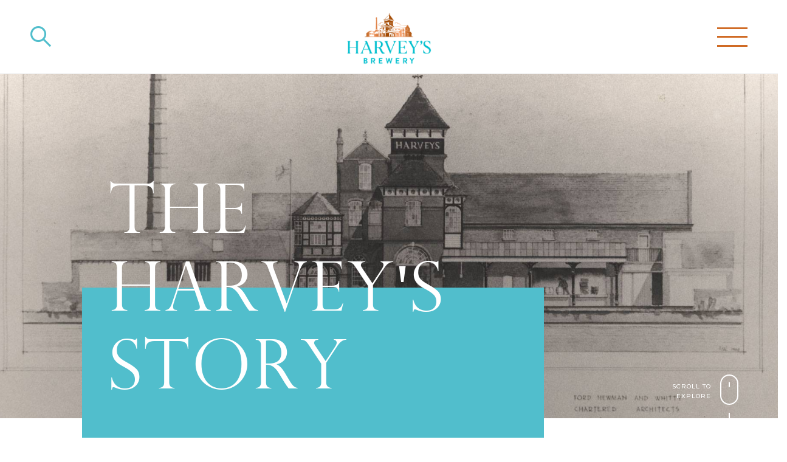

--- FILE ---
content_type: text/html; charset=UTF-8
request_url: https://harveys.org.uk/harveys-story
body_size: 12445
content:
<!DOCTYPE html>
<html lang="en" dir="ltr" prefix="og: https://ogp.me/ns#">
  <head> 
    <meta charset="utf-8" />
<noscript><style>form.antibot * :not(.antibot-message) { display: none !important; }</style>
</noscript><meta name="description" content="Harvey&#039;s Brewery is the oldest independent brewery in Sussex. A family business, the brewery has been in the guardianship of eight generations of John Harvey&#039;s descendants since 1790, with five family members currently working here." />
<link rel="canonical" href="https://harveys.org.uk/harveys-story" />
<meta property="og:title" content="The Harvey&#039;s Story" />
<meta property="og:description" content="Harvey&#039;s Brewery is the oldest independent brewery in Sussex. A family business, the brewery has been in the guardianship of eight generations of John Harvey&#039;s descendants since 1790, with five family members currently working here." />
<meta property="og:image" content="https://harveys.org.uk/sites/default/files/styles/meta_image/public/header/story_hero.jpg?itok=mcTw1ZJq" />
<meta name="twitter:card" content="summary_large_image" />
<meta name="twitter:site" content="@Harveys1790" />
<meta name="twitter:description" content="Harvey&#039;s Brewery is the oldest independent brewery in Sussex. A family business, the brewery has been in the guardianship of eight generations of John Harvey&#039;s descendants since 1790, with five family members currently working here." />
<meta name="twitter:title" content="The Harvey&#039;s Story" />
<meta name="twitter:image" content="https://harveys.org.uk/sites/default/files/styles/meta_image/public/header/story_hero.jpg?itok=mcTw1ZJq" />
<meta name="Generator" content="Drupal 10 (https://www.drupal.org)" />
<meta name="MobileOptimized" content="width" />
<meta name="HandheldFriendly" content="true" />
<meta name="viewport" content="width=device-width, initial-scale=1.0" />
<link rel="icon" href="/sites/default/files/favicon_64.png" type="image/png" />

    <title>The Harvey&#039;s Story | Harvey&#039;s Brewery</title>
    <meta name="facebook-domain-verification" content="p3mhn0b6hgngjno0fu3yhmo3284el8" />
    <!-- Google Tag Manager -->
    <script>(function(w,d,s,l,i){w[l]=w[l]||[];w[l].push({'gtm.start':
    new Date().getTime(),event:'gtm.js'});var f=d.getElementsByTagName(s)[0],
    j=d.createElement(s),dl=l!='dataLayer'?'&l='+l:'';j.async=true;j.src=
    'https://www.googletagmanager.com/gtm.js?id='+i+dl;f.parentNode.insertBefore(j,f);
    })(window,document,'script','dataLayer','GTM-M97XXQW');</script>
    <!-- End Google Tag Manager -->
    <link rel="stylesheet" media="all" href="/sites/default/files/css/css_7o-om6ydmb99rkmFmfal_47Kfeq1Xqfaw1EypgTBh6g.css?delta=0&amp;language=en&amp;theme=harveys_brewery&amp;include=eJxFyEkKwCAMAMAPWfOkkmBQIVZJXMjvC730MocpqJvdblI-rA5ZOqFcNl3qk8NAxaw4ikHSNVDiP3E9Y5FUK5yCuU1uQGgcduVj8BlbT0v4BTHWKHM" />
<link rel="stylesheet" media="all" href="//fonts.googleapis.com/css2?family=Montserrat:ital,wght@0,300;0,500;0,700;1,500&amp;display=swap" />
<link rel="stylesheet" media="all" href="//use.fontawesome.com/releases/v6.4.2/css/all.css" />
<link rel="stylesheet" media="all" href="/sites/default/files/css/css_ihi2NdhvncPaKKXY8RDVTkrn11i5qVxn9EyvTA0N7cw.css?delta=3&amp;language=en&amp;theme=harveys_brewery&amp;include=eJxFyEkKwCAMAMAPWfOkkmBQIVZJXMjvC730MocpqJvdblI-rA5ZOqFcNl3qk8NAxaw4ikHSNVDiP3E9Y5FUK5yCuU1uQGgcduVj8BlbT0v4BTHWKHM" />

     
  </head>
  <body class="node-28 role-anonymous path-node page-node-type-bespoke-page">
    <!-- Google Tag Manager (noscript) -->
    <noscript><iframe src="https://www.googletagmanager.com/ns.html?id=GTM-M97XXQW"
    height="0" width="0" style="display:none;visibility:hidden"></iframe></noscript>
    <!-- End Google Tag Manager (noscript) -->
        <a href="#main-content" class="visually-hidden focusable">
      Skip to main content
    </a>
    
      <div class="dialog-off-canvas-main-canvas" data-off-canvas-main-canvas>
    
<header>
  <div class="container-fluid">
    <div class="row">
      <div class="col-3 d-flex justify-content-start align-items-center">
        <div class="mobile-search-button">
          <span class="open-icon icon"><i class="icon-search" aria-hidden="true"></i></span>
          <span class="close-icon icon"><i class="icon-close"></i></span>
        </div>
      </div>
      <div class="col-6 d-flex justify-content-center">
        <div class="logo">
          <a href="/"><img src="/themes/custom/harveys_brewery/images/logo.png" /></a>
        </div>
      </div>
      <div class="col-3 d-flex justify-content-end">
        <div class="mobile-menu-button">
          <a href="javascript:void(0)" class="menu-btn">
            <div class="menu-btn-icon">
                <span></span>
                <span></span>
                <span></span>
                <span></span>
            </div>
          </a>
        </div>
      </div>
    </div>
  </div>
</header>

<!-- Mobile menu overlay -->
<div id="mobile-menu">
  <div class="menu-box">
    
                    <nav class="main-menu">
          <ul>
                              <li>
                    <a href="http://shop.harveys.org.uk/">Shop</a>
                    </li>
                                    <li class="has-submenu">
                              <a href="/beers">Beers</a>
                                          <div class="fixed-sub-menu fixed clearfix">
                              <div class="sub-menu--box">
                  <ul class="clearfix">
                                                        <li>
                    <a href="/core-cask-range" data-drupal-link-system-path="node/15">Core Range</a>
                    </li>
                        <li>
                    <a href="/seasonal-ales" data-drupal-link-system-path="node/51">Seasonal Ales</a>
                    </li>
                        <li>
                    <a href="/keg-beers" data-drupal-link-system-path="node/53">Keg Beers</a>
                    </li>
                        <li>
                    <a href="/limited-edition-beers" data-drupal-link-system-path="node/60">Limited Edition Beers</a>
                    </li>
                        <li>
                    <a href="/low-alcohol-beers" data-drupal-link-system-path="node/892">Low Alcohol Beers</a>
                    </li>
                
                  </ul>
                </div>
              </div>
                    </li>
                                    <li class="has-submenu in-active-trail">
                              <a href="/our-brewing-process" class="our-story" data-drupal-link-system-path="node/27">Our Story</a>
                                          <div class="sub-menu clearfix">
                              <div class="sub-menu--box">
                  <ul class="clearfix">
                                                        <li>
                    <a href="/our-brewing-process" class="brewing" data-drupal-link-system-path="node/27">Our Brewing Process</a>
                    </li>
                        <li>
                    <a href="/harveys-story" class="story is-active" data-drupal-link-system-path="node/28" aria-current="page">The Harvey&#039;s Story</a>
                    </li>
                        <li>
                    <a href="/our-green-credentials" class="environment" data-drupal-link-system-path="node/29">The Environment</a>
                    </li>
                
                  </ul>
                </div>
              </div>
                    </li>
                        <li>
                    <a href="/pub-finder" class="pub-finder" data-drupal-link-system-path="node/14">Pub Finder </a>
                    </li>
                                    <li class="has-submenu">
                              <a href="/news-and-events" class="news-and-events" data-drupal-link-system-path="news-and-events">News &amp; Events</a>
                                          <div class="fixed-sub-menu fixed clearfix">
                              <div class="sub-menu--box">
                  <ul class="clearfix">
                                                        <li>
                    <a href="/news" data-drupal-link-system-path="news">News</a>
                    </li>
                        <li>
                    <a href="/upcoming-events" data-drupal-link-system-path="upcoming-events">Events</a>
                    </li>
                        <li>
                    <a href="/past-events" data-drupal-link-system-path="past-events">Past Events</a>
                    </li>
                        <li>
                    <a href="/brewery-tours" title="Harvey&#039;s Brewery Tours" data-drupal-link-system-path="node/415">Brewery Tours</a>
                    </li>
                
                  </ul>
                </div>
              </div>
                    </li>
                                    <li class="has-submenu">
                              <a href="/trade-enquiry" data-drupal-link-system-path="node/31">Trade</a>
                                          <div class="sub-menu clearfix">
                              <div class="sub-menu--box">
                  <ul class="clearfix">
                                                        <li>
                    <a href="/trade-enquiry" data-drupal-link-system-path="node/31">Trade with us</a>
                    </li>
                        <li>
                    <a href="/run-your-own-pub" class="run-your-own-pub" data-drupal-link-system-path="node/17">Run your own Pub</a>
                    </li>
                        <li>
                    <a href="/available-tenancies" class="available-tenancies" data-drupal-link-system-path="node/18">Available Tenancies</a>
                    </li>
                
                  </ul>
                </div>
              </div>
                    </li>
                        <li>
                    <a href="/contact-us" data-drupal-link-system-path="node/21">Contact us</a>
                    </li>
                      </ul>
        </nav>
          


    
    <div class="social-links">
      <a href="https://twitter.com/Harveys1790" target="_blank"><i class="fa-brands fa-x-twitter"></i></a>
      <a href="https://www.facebook.com/HarveysBreweryLewes/" target="_blank"><i class="fa-brands fa-facebook-f"></i></a>
      <a href="https://instagram.com/harveysbrewery/" target="_blank"><i class="fa-brands fa-instagram"></i></a>
    </div>
  </div>
</div>

<!-- Mobile search overlay -->
<div id="mobile-search-overlay">
  <form method="GET" action="/search">
    <div class="search-box">
        <input type="search" name="search-keywords" placeholder="Search..." />
        <button type="submit"><i class="icon-search" aria-hidden="true"></i></button>
    </div>
  </form>
</div>

  <div>
    <div data-drupal-messages-fallback class="hidden"></div>

  </div>




  <div>
    



            <div>
<ul id="page-nav" style="display: none;">
  <li class="current">
    <a href="#hero" class="clearfix">
      <div class="bullet"></div>
      <div class="text">Back to Top</div>
    </a>
  </li>
  <li>
    <a href="#introduction" class="clearfix">
      <div class="bullet"></div>
      <div class="text">Introduction</div>
    </a>
  </li>
  <li>
    <a href="#brew-ginning" class="clearfix">
      <div class="bullet"></div>
      <div class="text">1790-1850</div>
    </a>
  </li>
  <li>
    <a href="#harvey-and-son" class="clearfix">
      <div class="bullet"></div>
      <div class="text">1851-1900</div>
    </a>
  </li>
  <li>
    <a href="#women-in-charge" class="clearfix">
      <div class="bullet"></div>
      <div class="text">1901-1980</div>
    </a>
  </li>
  <li>
    <a href="#current-custodians" class="clearfix">
      <div class="bullet"></div>
      <div class="text">1980 - Present</div>
    </a>
  </li>
</ul>

<section class="hero basic heritage" id="hero">
  <div class="hero--background-container">
    <div class="hero--background"
      data-top-bottom="transform:translate3d(0, 50px, 0);"
      data-bottom-top="transform:translate3d(0, -100px, 0);"
      style="background-image:url('/sites/default/files/styles/optimize_original/public/bespoke/story-page/story_hero.jpg?itok=YU9MwwbX')">
    </div>
  </div>
  <div class="container fullHeight">
    <div class="scroll-indicator" data-aos="fade-up" data-aos-anchor-placement="top-bottom">
      Scroll to explore
      <div class="mouse-icon"></div>
    </div>
  </div>
</section>

<section class="heritage-introduction heritage" id="introduction">
  <div class="container">
    <div class="row">
      <div class="col-lg-8 offset-lg-1">
        <div class="background-box-1 harveysBlue-bg"
          data-top-bottom="transform:translateY(30px) translateX(-50%);"
          data-bottom-top="transform:translateY(-30px) translateX(-50%);">
        </div>
        <div class="title" data-aos="fade-up"  data-aos-duration="1000">
          <h1>
            The <br />
            Harvey's <br />
            Story
          </h1>
        </div>
      </div>
    </div>
    <div class="row">
      <div class="col-lg-6">
        <div class="image"
          data-top-bottom="transform:translateY(30px);"
          data-bottom-top="transform:translateY(-30px);">
          <img src="/sites/default/files/styles/optimize_original/public/bespoke/story-page/story_intro_John%20Harvey.jpg?itok=5_6LBXhN" class="img-fluid" /> 
        </div>
      </div>
      <div class="col-lg-6">
        <div class="text box" data-aos="fade-left" data-aos-anchor-placement="center-bottom" data-aos-duration="1000">
          <p>Harvey’s Brewery is the oldest independent brewery in Sussex. We are a family business, and the brewery has been in the custodianship of John Harvey’s descendants since 1790, with five family members from the seventh and eighth generations working here today.</p>
<p>Still a privately owned limited company, Harvey's has no shares marketed for external investment.</p>

        </div>
        <div class="background-box-2 whiteSmoke-bg"
            data-top-bottom="transform:translateY(50px);"
            data-bottom-top="transform:translateY(-50px);">
        </div>
      </div>
    </div>
  </div>
</section>

<section class="heritage-brew-ginning heritage" id="brew-ginning">
    
    <div class="heritage-title">
      <div class="container">
        <div class="row">
          <div class="col-lg-12">
            <div class="title-box" data-aos="fade-right"  data-aos-duration="1000">
              <div class="date">
                1790-1850
              </div>
              <div class="title">
                <h1>
                  In the Beginning
                </h1>
              </div> 
            </div>
          </div>
        </div>
      </div>
    </div>
    
    <div class="heritage-hero"> 
      <div class="hero-image"
          data-top-bottom="transform:translate3d(0, 30px, 0);"
          data-bottom-top="transform:translate3d(0, -30px, 0);"
          style="background-image:url('/sites/default/files/styles/optimize_original/public/bespoke/story-page/story_intro-1_0.jpg?itok=OUXWWGQA')">
      </div>
      <div class="background-box-1 whiteSmoke-bg"
          data-top-bottom="transform:translateX(-50%) translateY(60px);"
          data-bottom-top="transform:translateX(-50%) translateY(-60px);">
      </div>
    </div>
    
    <div class="heritage-text">
      <div class="container">
        <div class="row d-flex justify-content-center">
          <div class="col-lg-10 col-md-11">
            <div class="text with-intro box" data-aos="fade-up"  data-aos-duration="1000">
              <div class="section-title">
                1790-1850  |  In the Beginning
              </div>
              <p>Our brewing heritage began in the time of George III, William Blake and Jane Austen, and in Lewes, a <a href="#" data-toggle="tooltip"  data-target="#rebellious-little-town">rebellious little town</a> nestled in the Sussex Downs.</p>

<p>The name of Harvey has long been associated with the supply of beers, wines and spirits in Sussex. The family originated from London, but records of the 1790's recall the delivery of Old Red Port, Sherry and Claret in Lewes and its surrounding villages.</p>

<p>John Harvey started brewing as a seasonal sideline activity in Bear Yard, opposite the current brewery, by about 1820. Brewing would have been a <a href="#" data-toggle="tooltip"  data-target="#natural-extension-of-business">natural extension of his business</a>. There were five other breweries operating in Lewes at the time.</p>

<p>Harvey married Eliza Button and had several children including three sons. With his sons, John Harvey acquired the current Bridge Wharf Site in 1838 for the price of £3,100. It consisted of a coal wharf, timber yard and private dwellings. He added coal merchant to his business activities and built an eight-quarter brewhouse on the site.</p>


<div id="rebellious-little-town" class="hidden">
<p>
Over the years our hometown of Lewes has become well known for not conforming to expectations. There was the Battle of Lewes, in 1264, a win for rebellious Barons namely Simon de Montford over Henry III. Revolutionary writer Thomas Paine, contemporary of Benjamin Franklin, was part of the Headstrong Club of Lewes. There are the occasionally controversial annual Bonfire Celebrations every November 5th. Lewes also has its own currency, the Lewes Pound.
</p>
</div>

<div id="natural-extension-of-business" class="hidden">
<p>
Beer accounted for nearly a quarter of a family’s budget and at the time as it was safer to drink beer than water which was full of harmful bacteria (specifically cholera), which was boiled out of beer. Wines and spirits catered to the more affluent elements of society. Beer was drunk by all – and, presumably, the sheer volume drunk made it a viable and vibrant business.
</p>
</div>
            </div>
          </div>
        </div>
      </div>
    </div>
    <div class="heritage-images">
      <div class="container">
        <div class="row d-flex justify-content-center">
          <div class="col-lg-10">
            <div class="background-box-2 whiteSmoke-bg"
                data-top-bottom="transform:translateY(50px);"
                data-bottom-top="transform:translateY(-50px);">
            </div>
            <div class="row">
              <div class="col-lg-6 col-md-6">
                <div class="image image-1">
                  <img src="/sites/default/files/styles/optimize_original/public/bespoke/story-page/story_section-1-_edwin%2C%20henry%2C%20william_1.jpg?itok=czmCjnk5" class="img-fluid" /> 
                </div>
              </div>
              <div class="col-lg-6 col-md-6">
                <div class="image image-2">
                  <img src="/sites/default/files/styles/optimize_original/public/bespoke/story-page/story_section-1-_wine%20and%20spirit%20merchants.jpg?itok=ORsAaesL" class="img-fluid" /> 
                </div>
              </div>
            </div>
          </div>
        </div>
      </div>
    </div>
</section>

<section class="heritage-harvey-and-son heritage" id="harvey-and-son">
    <div class="heritage-title">
      <div class="container">
        <div class="row d-flex justify-content-center">
          <div class="col-lg-10">
            <div class="title-box" data-aos="fade-left"  data-aos-duration="1000">
              <div class="date">
                1851-1900
              </div>
              <div class="title">
                <h1>
                  Harvey &amp; Son
                </h1>
              </div>
            </div>
          </div>
        </div>
      </div>
    </div>
    <div class="heritage-hero">
      <div class="container">
        <div class="row">
          <div class="col-lg-10">
            <div class="hero-image"
                data-top-bottom="transform:translate3d(0, 30px, 0);"
                data-bottom-top="transform:translate3d(0, -30px, 0);"
                style="background-image:url('/sites/default/files/styles/optimize_original/public/bespoke/story-page/story_section-2-hero.jpg?itok=t3ZgJiAt')">
            </div>
            <div class="background-box-1 whiteSmoke-bg"
                data-top-bottom="transform:translateY(60px);"
                data-bottom-top="transform:translateY(-60px);">
            </div>
          </div>
        </div>
      </div>
    </div>
    <div class="heritage-text part-1">
      <div class="container">
        <div class="row d-flex justify-content-center">
          <div class="col-lg-10 col-md-11">
            <div class="text with-intro box" data-aos="fade-up"  data-aos-duration="1000">
              <div class="section-title">
                1851-1900 |  Harvey &amp; Son
              </div>
              <p>John Harvey's sons, Henry, Edwin and William developed "Harvey &amp; Son" at the Bridge Wharf Site (acquired in 1838). By 1859, Henry Harvey was brewing Porters, Stouts and strong Mild Ales for distribution among 17 family owned public houses mostly located in the Eastbourne and Hailsham areas of Sussex. These were prosperous days for enterprising brewers.</p>

            </div>
          </div>
        </div>
      </div>
    </div>
    <div class="heritage-col-box">
      <div class="container">
        <div class="row">
          <div class="col-lg-12">
            <div class="background-box background-box-2 harveysBlue-bg paroller"
              data-top-bottom="transform:translate3d(-50%, 25px, 0);"
              data-bottom-top="transform:translate3d(-50%, -25px, 0);">
            </div>
            <div class="row">
              <div class="col">
                <div class="icon" data-aos="fade-up"  data-aos-duration="1000">
                  <i class="icon-keg"></i>
                </div>
                <div class="title" data-aos="fade-in"  data-aos-duration="1000">
                  <h3>The Original Harvey Houses</h3>
                </div>
              </div>
            </div>
            <div class="row">
              <div class="col-lg-4 col-md-4 text text-col" data-aos="fade-up"  data-aos-duration="1000" data-aos-delay="0">
                <p>The Alma Arms, Uckfield</p>
<p>The Arlington Arms, Eastbourne</p>
<p>The Blackboys, Nr Heathfield</p>
<p>The Cricketers Arms, Berwick</p>
<p>The Foresters Arms, East Hoathly</p>

              </div>
              <div class="col-lg-4 col-md-4 text text-col" data-aos="fade-up"  data-aos-duration="1000" data-aos-delay="100">
                <p>The Golden Cross, Nr Hailsham</p>
<p>The Grenadier, Hailsham</p>
<p>The Halfway House, Isfield</p>
<p>The Hurst Arms, Eastbourne</p>
<p>The Lamb, Eastbourne</p>
<p>The Polegate Arms (Dinkum)</p>

              </div>
              <div class="col-lg-4 col-md-4 text text-col" data-aos="fade-up"  data-aos-duration="1000" data-aos-delay="200">
                <p>The Red Lion, Turners Hill</p>
<p>The Red Lion, Stone Cross</p>
<p>The Terminus, Eastbourne</p>
<p>The Victoria, Eastbourne</p>
<p>The White Hart, Crawley</p>

              </div>
            </div>
          </div>
        </div>
      </div>
    </div>
    <div class="heritage-text">
      <div class="container">
        <div class="row d-flex justify-content-center">
          <div class="col-lg-10">
            <div class="text with-divider-bottom" data-aos="fade-in"  data-aos-duration="1000">
              <h4>Tragedy Strikes the Harveys in the 1860s</h4>

<p>Shortly after John Harvey's death in 1862, Henry and Edwin died within days of each other, leaving William alone to run the business. He was not a brewer, so he hired Henry Titlow-Barrett from Wethereds Brewery in Marlow to take over the company's beer production and also went into business with John Maxfield-Smith, the husband of his daughter (Alice Harvey). William too died unexpectedly in 1868.</p>

<p>The transition to the third and fourth generations of the family (the Harveys-Smiths) proved to be far from ideal for the company's prosperity. The next 60 years witnessed a gradual decline into an effective recession at Harvey's. However, prior to this slump, the present <a href="#" data-toggle="tooltip"  data-target="#gothic-victorian-brewery">Gothic Victorian brewery</a> was built under the supervision of Titlow-Barrett, having been designed by famed brewery architect, William Bradford.</p>

<p>Harvey's business setbacks were in high contrast to many other contemporary brewing companies. A few of these were to experience phenomenal growth and become national brewing giants, companies such as Watneys, Charrington and Whitbread.</p>

<p>At the turn of the 20th century, Harvey's was so insignificant that it fell 'below the gaze' of the large companies that would have swallowed a more dynamic business.</p>

<p>We believe it may have been Harvey's very lack of expansion at this time that led to the company's long-term survival.</p>

<div id="gothic-victorian-brewery" class="hidden">
<p>
The brewery was rebuilt in 1881 by Messrs Card & Son of Lewes from the designs of eminent brewery architect William Bradford of Carlton Chambers, Regent Street, London. During construction work, they unearthed the weather vane that sits on the top of the brewery tower. Dated 1621, it is believed to have originally graced St Thomas a Becket’s Church in Cliffe High Street.  In 1985, the smaller tower was added to the original in order to increase our production capacity. Built in the exact style of the existing building, it was the recipient of a Civic trust Award and our listed status followed shortly afterwards.
</p>
<p>
In many ways, Harvey’s is a ‘heritage site’. Behind its brick façade you will find a production area that has been maintained over the centuries to reflect a time honoured brewing process. 
</p>
<p>
In an age where many companies are relocating to alternative sites and constructing breweries that are more automated and cost effective, we feel that the heritage of Harvey’s is well worth protecting and maintaining. We are very proud to remain brewing in the heart of Lewes.
</p>
</div>
            </div>
          </div>
        </div>
      </div>
    </div>
</section>

<section class="heritage-women-in-charge heritage" id="women-in-charge">
  <div class="heritage-title">
    <div class="container">
      <div class="row">
        <div class="col-lg-12">
          <div class="title-box" data-aos="fade-down"  data-aos-duration="1000">
            <div class="date">
              1901-1980
            </div>
            <div class="title">
              <h1>
                Women in Charge
              </h1>
            </div>
          </div>
        </div>
      </div>
    </div>
  </div>
  <div class="heritage-hero">
    <div class="hero-image"
        data-top-bottom="transform:translate3d(0, 100px, 0);"
        data-bottom-top="transform:translate3d(0, -100px, 0);"
        style="background-image:url('/sites/default/files/styles/optimize_original/public/bespoke/story-page/story_intro2_%20women%20in%20charge_5.jpg?itok=Anpr7fpj')">
    </div>
  </div>
  <div class="heritage-text part-1">
    <div class="container">
      <div class="row d-flex justify-content-center">
        <div class="col-lg-10 col-md-11">
          <div class="text with-intro box" data-aos="fade-up"  data-aos-duration="1000">
            <div class="section-title">
              1901-1980 | Women in Charge
            </div>
            <p>By the 1920s, the Company was heavily mortgaged and its few pubs were in a poor state of repair. At the time of its incorporation in 1928; <a href="#" data-toggle="tooltip"  data-target="#alice-elsie-and-nora">Alice, Elsie and Nora</a>, three of John Maxfield-Smith's daughters, were running Harvey's Brewery. Alice May Harvey-Smith was the firm's first Chairperson in 1929. It was she and her sisters who decided to make two crucial appointments that ultimately lead to Harvey's survival and long-term prosperity.</p>

<p>One other sister, Beatrice Harvey-Smith, had married a doctor and talented musician from Kent, Frank Carlyon-Rundle. Their only son Eric had recently returned from India and joined the company. Then, in the late 1930s, his Aunt May (Alice) decided to interview some technical brewers and a newly qualified young brewer called Anthony A. Jenner was hired.</p>

<div id="alice-elsie-and-nora" class="hidden">
<p>
Alice (May), Elsie and Nora were three of seven of John and Alice Maxfield-Smiths children. They are affectionately known to the family as the maiden Aunts, as none of the three were ever married, which being post first world war was not uncommon at the time. They were heavily involved with All Saints Church in Lewes, and often held tea parties for the wives and sweethearts of brewery workers in the front brewery yard.
</p>
</div>
          </div>
        </div>
      </div>
    </div>
  </div>
  <div class="heritage-images">
    <div class="container">
      <div class="row d-flex justify-content-center">
        <div class="col-lg-10">
          <div class="background-box background-box-1 whiteSmoke-bg"
              data-top-bottom="transform:translateY(50px);"
              data-bottom-top="transform:translateY(-50px);">
          </div>
          <div class="row">
            <div class="col-lg-12">
              <div class="image image-1">
                <img src="/sites/default/files/styles/optimize_original/public/bespoke/story-page/story_section-1-_tony%20and%20eric.jpg?itok=HvH8y7ro" class="img-fluid" /> 
              </div>
            </div>
          </div>
        </div>
      </div>
    </div>
  </div>
  <div class="heritage-text part-2">
    <div class="container">
      <div class="row d-flex justify-content-center">
        <div class="col-lg-10">
          <div class="text" data-aos="fade-in"  data-aos-duration="1000">
            <h4>Harvey's Revival</h4>

<p>It was these two men who were to strike up a lasting business relationship which over the course of the next 40 years gradually took the firm out of debt, repaired the pubs, brewed <a href="#" data-toggle="tooltip"  data-target="#award-winning-beers">award-winning beers</a> and developed a respected reputation throughout the local community.</p>

<p>Following the Second World War Eric Rundle became the Chairman and the last sole proprietor of Harvey's Brewery; Anthony Jenner was Head Brewer and became Managing Director.</p>

<p>Prior to his death in 1980, Eric Rundle had made arrangements to divide the brewery among his three daughters. Anthony Jenner purchased a shareholding stake in the company, the only non- Harvey family member ever enabled to do so, in recognition of his contribution to the recovery of Harvey’s fortunes.  Anthony Jenner became the firm's Chairman and partnered the Managing Directorship with Eric Rundle's son in law, W.K. Saunders.</p>

<div id="award-winning-beers" class="hidden">
<p>
We are privileged to be able to say our beers have won more than 100 awards in just under 70 years. Our first award was a silver bestowed by Brewex for our Old Ale. It was brewed in the aftermath of rationing, sugar was very scarce and Head Brewer, Anthony Jenner, had brewed it using a date syrup. More recent awards include 'UK Brewer of the Year 2017 and 2018', 'Best Green Business' and ‘Best Brand Evolution’.
</p>
</div>
          </div>
        </div>
      </div>
    </div>
  </div>
  <div class="heritage-col-box">
    <div class="container">
      <div class="row">
        <div class="col-lg-12">
          <div class="background-box background-box-2 harveysBlue-bg paroller"
            data-top-bottom="transform:translate3d(-50%, 25px, 0);"
            data-bottom-top="transform:translate3d(-50%, -25px, 0);">
          </div>
          <div class="row">
            <div class="col">
              <div class="icon" data-aos="fade-up"  data-aos-duration="1000">
                <i class="icon-keg"></i>
              </div>
              <div class="title" data-aos="fade-in"  data-aos-duration="1000">
                <h3>THROUGH FIRE &amp; FLOOD</h3>
              </div>
              <div class="text-intro">
                <p>We've experienced&nbsp;three major catastrophes in the form of one fire and two floods. During each we have endeavoured to get back to our usual business of brewing as quickly as possible, #wewuntbedruv.</p>

              </div>
            </div>
          </div>
          <div class="row">
            <div class="col-lg-4 text text-col" data-aos="fade-up"  data-aos-duration="1000" data-aos-delay="0">
              <p><strong>FLOOD: October, November, 1960</strong></p>
<p>Cliffe High Street was under water for nearly a week. The brewery carried on as well as it could but there was significant disruption to production and distribution at the time.</p>

            </div>
            <div class="col-lg-4 text text-col" data-aos="fade-up"  data-aos-duration="1000" data-aos-delay="100">
              <p><strong>FIRE: July, 1996</strong></p>
<p>Causing £2,000,000 worth of damage, offices were temporarily moved to what is now the John Harvey Tavern. The brewery was restored in 1998 but, many important and historical files were lost to the fire. We brewed Bonfire Boy, originally known as 'Firecracker', in tribute to the fire brigade who fought the blaze.</p>

            </div>
            <div class="col-lg-4 text text-col" data-aos="fade-up"  data-aos-duration="1000" data-aos-delay="200">
              <p><strong>FLOOD: October, 2000</strong></p>

<p>The flood of 2000 caused another £2,000,000 worth of damage to the brewery. We were told that the brewery wouldn't be up and running again for nine months due to the damage, but we were brewing in nine days later with thanks and assistance to the brewing community. The abandoned beer was put into bottle as <a href="#" data-toggle="tooltip"  data-target="#ouse-booze">'Ouse Booze'</a> and sold to raise money for the Lewes Flood Appeal.</p>

<div id="ouse-booze" class="hidden">
<p>The abandoned Best Bitter brew beer bottled as ‘Ouse booze’, was a strong English Ale with 6.5% abv. </p>
<p>Miles Jenner, chief brewer and joint managing director of Harveys, said: "We initially jokingly referred to this brew as Ouse Booze, intending to give it a more sophisticated name.</p>
<p>"However, so many people kept asking us when the Ouse Booze would be available we decided to stick with that name." (THE ARGUS, <a href="https://www.theargus.co.uk/news/6787373.Brewer_banks_on_Ouse_Booze/" target="_blank">https://www.theargus.co.uk/news/6787373.Brewer_banks_on_Ouse_Booze/</a>,  6/12/2000)</p>
</div>
            </div>
          </div>
        </div>
      </div>
    </div>
  </div>
</section>

<section class="heritage-current-custodians heritage" id="current-custodians">
  <div class="heritage-title">
    <div class="container">
      <div class="row d-flex justify-content-end">
        <div class="col-lg-10">
          <div class="title-box" data-aos="fade-left"  data-aos-duration="1000">
            <div class="date">
              1980 - Present
            </div>
            <div class="title">
              <h1>
                Current Custodians
              </h1>
            </div>
          </div>
        </div>
      </div>
    </div>
  </div>
  <div class="heritage-hero">
    <div class="container">
      <div class="row">
        <div class="col-lg-12">
          <div class="background-box-1 whiteSmoke-bg"
              data-top-bottom="transform:translateX(-50%) translateY(60px);"
              data-bottom-top="transform:translateX(-50%) translateY(-60px);">
          </div>
          <div class="hero-image"
              data-top-bottom="transform:translate3d(0, 30px, 0);"
              data-bottom-top="transform:translate3d(0, 30px, 0);"
              style="background-image:url('/sites/default/files/styles/optimize_original/public/bespoke/story-page/story_section-current%20custodians_0.jpg?itok=zHZ-ivKG')">
          </div>
        </div>
      </div>
    </div>
  </div>
  <div class="heritage-text part-1">
    <div class="container">
      <div class="row d-flex justify-content-center">
        <div class="col-lg-10 col-md-11">
          <div class="text with-intro box" data-aos="fade-up"  data-aos-duration="1000">
            <div class="section-title">
              1980 - Present | Current Custodians
            </div>
            <p>In the 1980s Eric Rundle's daughters Audrey, Eileen and Joan took seats on the Harvey's Brewery Board and Anthony Jenner's son Miles joined the brewing room, after learning his craft at Greene King. A year later Hamish Elder (son of Audrey and a seventh-generation descendant of John Harvey) joined the firm from Independent Distillers and Vintners and his cousin Adele Smith (daughter of Joan) also spent some years with the company in the Pub Estate.</p>
<p>Audrey Elder became Harvey's second female Chairman in 2002 succeeding Anthony Jenner. Adele Smith and Julia Prescott (sister of Hamish, daughter of Audrey) came to sit on the company's Board of Directors in the 2000s.</p>
<p>Hamish Elder became Company Chairman in 2008. He is also Joint Managing Director with Miles Jenner, Harvey's Head Brewer.</p>

          </div>
        </div>
      </div>
    </div>
  </div>
  
  <div class="heritage-images">
    <div class="container">
      <div class="row d-flex justify-content-center">
        <div class="col-lg-12">
          <div class="background-box-2 whiteSmoke-bg"
              data-top-bottom="transform:translateY(50px);"
              data-bottom-top="transform:translateY(-50px);">
          </div>
          <div class="row">
            <div class="col-lg-6 col-md-6">
              <div class="image image-1">
                <img src="/sites/default/files/styles/optimize_original/public/bespoke/story-page/Hamish%20and%20Miles.jpg?itok=Oebbu6AT" class="img-fluid" /> 
              </div>
            </div>
            <div class="col-lg-6 col-md-6">
              <div class="image image-2">
                <img src="/sites/default/files/styles/optimize_original/public/bespoke/story-page/Zoe%20and%20Pete.jpg?itok=yn6bk_y7" class="img-fluid" /> 
              </div> 
            </div>
          </div>
        </div>
      </div>
    </div>
  </div>
  
  <div class="heritage-text part-2">
    <div class="container">
      <div class="row d-flex justify-content-center">
        <div class="col-lg-10">
          <div class="text" data-aos="fade-in"  data-aos-duration="1000">
            <h4>Generations 8 &amp; 9</h4>

<p>There are 11 eighth generation descendants, two of whom currently work at the Brewery; Zoë Prescott our Brewery Marketing & Design Manager, and Peter Nicholas our Senior Sales Manager.</p>

<p>We are delighted to have four ninth generation descendants (aged five and under), which we hope provides plenty of scope for the continuation of Harvey's as an independent family business for generations to come.</p>

<p>As we say in Sussex: 
<a href="#" data-toggle="tooltip"  data-target="#we-wunt-be-druv">We wunt be druv.</a>
</p>

<div id="we-wunt-be-druv" class="hidden">
<p>A Sussex dialect phrase meaning "we will not be driven", "We wunt be druv" is the unofficial county motto of Sussex and has been used for generations.</p>
<p>The saying reflects the independence, spirit and pride that has always been at the heart of our great county.</p>
</div>

          </div>
        </div>
      </div>
    </div>
  </div>

</section>


</div>
      

<section class="environment-footer">
  <div class="share-this-page">
    <div class="share-intro" data-aos="fade-in">Share this page:</div>
    <div class="share-links" data-aos="fade-in">
      <a href="http://twitter.com/intent/tweet?status=The Harvey&#039;s Story+https://harveys.org.uk/harveys-story" target="_blank"><i class="fa-brands fa-x-twitter"></i></a>
      <a href="https://www.facebook.com/sharer/sharer.php?u=https://harveys.org.uk/harveys-story&title=The Harvey&#039;s Story" target="_blank"><i class="fa-brands fa-facebook-f"></i></a>
      <a href="mailto:?subject=The Harvey&#039;s Story&body=Have a look at Harvey's Green Credentials: https://harveys.org.uk/harveys-story" target="_blank"><i class="fas fa-envelope"></i></a>
    </div>
    <div class="background-box whiteSmoke-bg"
        data-top-bottom="transform:translate3d(-50%, 25px, 0);"
        data-bottom-top="transform:translate3d(-50%, -25px, 0);">
    </div>
  </div> 
   
  <div class="bottom-links article-boxes">
    <div class="inner">
      <div class="row">
        <div class="col-lg-4">
          <div class="views-element-container">
<div class="article--box" data-aos="fade-up" data-aos-delay="0">
  <div class="article-box-header">
    <div class="article-box-image" style="background-image: url('/sites/default/files/styles/homepage_about_box/public/bespoke/10-HARVEYS-BREWERY-1016-Web-1500-2.jpg?itok=sjvo7o0y')"></div>
  </div>
  <div class="article-box-body">
    <h3>Our Brewing Process</h3>
    <p>
      To start, our Brewing team will decide on a recipe; whether it be Sussex Best Bitter, a seasonal like Star of Eastbourne or an historical brew discovered in our Brewer&#039;s Journal that we are…
    </p>
    <a href="/our-brewing-process" class="button main">Read more</a>
  </div>
</div>

</div>

        </div>
        <div class="col-lg-4">
          <div class="views-element-container">
<div class="article--box" data-aos="fade-up" data-aos-delay="0">
  <div class="article-box-header">
    <div class="article-box-image" style="background-image: url('/sites/default/files/styles/homepage_about_box/public/bespoke/10-HARVEYS-BREWERY-0782-Web-1500-2.jpg?itok=mkbF_0i-')"></div>
  </div>
  <div class="article-box-body">
    <h3>Our Green Credentials</h3>
    <p>
      From solar panels to locally-sourced produce, we aim to do our bit to create a sustainable environment.
    </p>
    <a href="/our-green-credentials" class="button main">Read more</a>
  </div>
</div>

</div>

        </div>
        <div class="col-lg-4">
          <div class="article--box" data-aos="fade-up" data-aos-delay="200">
            <div class="article-box-header">
              <div class="article-box-image" style="background-image: url('/themes/custom/harveys_brewery/images/assets/shop_thumbnail.jpg')"></div>
            </div>
            <div class="article-box-body special">
              <h3>Visit the Harvey's Shop</h3>
              <p>
                Explore our fantastic range of award winning beers, spirits, gifts and vouchers in our online shop, and get them delivered straight to your door.
              </p>
              <a href="https://shop.harveys.org.uk" class="button main">Shop Now</a>
            </div>
          </div>
        </div>
      </div>
    </div>
  </div>
</section>


  </div>


<section class="stay-in-touch">
  <div class="container">
    <div class="row">
      <div class="col">
        <div class="icon" data-aos="fade-up"><i class="icon-mail"></i></div>
        <div class="title" data-aos="fade-in">
          <h2>Let's stay in touch</h2>
        </div>
        <div class="intro" data-aos="fade-in">
          Sign up for our latest news and offers
        </div>
        <div class="newsletter-signup-box" data-aos="fade-in" data-aos-offset="300" data-aos-duration="600" data-top-bottom="transform:translateY(15px);" data-bottom-top="transform:translateY(-15px);">
          <form action="https://harveys.us1.list-manage.com/subscribe/post?u=981f151fbeec54b3a257d644a&amp;id=26990d0879" method="post" id="mc-embedded-subscribe-form" name="mc-embedded-subscribe-form" class="validate" target="_blank">
            <div class="row">
              <div class="col">
                <div class="form-item email ffl-wrapper">
                  <label class="ffl-label" for="newsletter-email">Enter your email address</label>
                  <input type="email" id="newsletter-email" value="" name="EMAIL" class="required email" required="required" />
                </div>
              </div>
            </div>
            <div class="row">
              <div class="col-lg-7 col-md-7 col-12">
                <div class="form-item checkbox">
                  <input type="checkbox" id="opt-in-privacy" name="opt-in-privacy" value="I agree to my personal data being stored and used to receive the newsletter" required="required" />
                  <label for="opt-in-privacy">I agree to my personal data being stored and used to receive the newsletter</label>
                </div>
                <div class="form-item checkbox">
                  <input type="checkbox" id="gdpr_1197" name="gdpr[1197]" value="Y" required="required" />
                  <label for="gdpr_1197">I agree to receive information and commercial offers from Harveys Brewery.</label>
                </div>
              </div>
              <div class="col-lg-5 col-md-5 col-12"> 
                <div class="form-action">
                  <div style="position: absolute; left: -5000px;" aria-hidden="true"><input type="text" name="b_981f151fbeec54b3a257d644a_26990d0879" tabindex="-1" value=""></div>
                  <button type="submit" class="button main" value="Subscribe" name="subscribe" id="mc-embedded-subscribe">Sign me up</button>
                </div>
              </div>
            </div>
          </form>
        </div>
      </div>
    </div>
  </div>
</section>


<footer>
  <div class="container">
    <div class="row">
      <div class="col-lg-3 order-2 order-lg-1 d-flex align-items-center justify-content-center">
        <nav class="footer-menu">
          
              <ul>
              <li>
        <a href="/privacy-policy" data-drupal-link-system-path="node/418">Privacy Policy</a>
              </li>
          <li>
        <a href="https://shop.harveys.org.uk/pages/terms-and-conditions">Terms &amp; Conditions</a>
              </li>
          <li>
        <a href="https://shop.harveys.org.uk/pages/delivery-and-returns">Delivery &amp; Returns</a>
              </li>
          <li>
        <a href="https://shop.harveys.org.uk/pages/online-shop-f-a-qs">Shop FAQs</a>
              </li>
          <li>
        <a href="/contact-us" data-drupal-link-system-path="node/21">Contact us</a>
              </li>
          <li>
        <a href="https://www.drinkaware.co.uk/">Please Drink Responsibly</a>
              </li>
        </ul>
  


        </nav>
      </div>
      <div class="col-lg-6 order-1 order-lg-2">
        <div class="footer-logo">
          <img src="/themes/custom/harveys_brewery/images/logo_white.png" class="" />
        </div>
      </div>
      <div class="col-lg-3 order-3 d-flex align-items-center justify-content-center">
        <div class="social-icons">
          <a href="https://twitter.com/Harveys1790" target="_blank"><i class="fa-brands fa-x-twitter"></i></a>
          <a href="https://www.facebook.com/HarveysBreweryLewes/" target="_blank"><i class="fa-brands fa-facebook-f"></i></a>
          <a href="https://instagram.com/harveysbrewery/" target="_blank"><i class="fa-brands fa-instagram"></i></a>
        </div>
      </div>
    </div>
    <div class="row">
      <div class="col">
        <div class="copyright">
          &copy; 2026 Harvey & Son (Lewes) Ltd. <span class="site-design-by">Site design by <a href="https://oandg.co.uk" target="_blank">O&G</a></span>
        </div>
      </div>
    </div>
  </div>
</footer>



<a href="#announcement-popup" class="open-popup-link hidden" id="announcement-popup-button">Show announcement popup</a>
<div id="announcement-popup" class="image-popup mfp-hide">
  <a href="https://www.harveys.org.uk/news/introducing-harveys-pilsner" target="_blank" onClick="closePopup();">
    <img src="/themes/custom/harveys_brewery/images/misc/PILSNER_POP-UP_v1_copy.jpg" class="img-fluid" />
  </a>
  <a class="button main" href="https://www.harveys.org.uk/news/introducing-harveys-pilsner" target="_blank" onClick="closePopup();">Read more</a>
  <button type="button" class="button flat dismiss" onClick="closePopup();">Dismiss</button>
</div>

  </div>

    
    <script src="/sites/default/files/js/js_g_txaImzTFOmOygdrgOtCNEjemW-tTWzFO031EJ1SBg.js?scope=footer&amp;delta=0&amp;language=en&amp;theme=harveys_brewery&amp;include=eJzLSCwqS60sjk8qSi1PLarULy7JL6qML0hMTwUAksAKzg"></script>
<script src="//cdnjs.cloudflare.com/ajax/libs/popper.js/1.14.3/umd/popper.min.js"></script>
<script src="/sites/default/files/js/js_zRmmR7lt77Xu1jORRr4k-eMyOD6qEHbUMmzva1_EFpY.js?scope=footer&amp;delta=2&amp;language=en&amp;theme=harveys_brewery&amp;include=eJzLSCwqS60sjk8qSi1PLarULy7JL6qML0hMTwUAksAKzg"></script>

  </body>
</html>


--- FILE ---
content_type: text/css
request_url: https://harveys.org.uk/sites/default/files/css/css_ihi2NdhvncPaKKXY8RDVTkrn11i5qVxn9EyvTA0N7cw.css?delta=3&language=en&theme=harveys_brewery&include=eJxFyEkKwCAMAMAPWfOkkmBQIVZJXMjvC730MocpqJvdblI-rA5ZOqFcNl3qk8NAxaw4ikHSNVDiP3E9Y5FUK5yCuU1uQGgcduVj8BlbT0v4BTHWKHM
body_size: 65687
content:
@import url("//hello.myfonts.net/count/3743ab");
/* @license GPL-2.0-or-later https://www.drupal.org/licensing/faq */
@font-face{font-family:'PerpetuaTitlingMT-Light';src:url(/themes/custom/harveys_brewery/fonts/3743AB_0_0.eot);src:url(/themes/custom/harveys_brewery/fonts/3743AB_0_0.eot#iefix) format('embedded-opentype'),url(/themes/custom/harveys_brewery/fonts/3743AB_0_0.woff2) format('woff2'),url(/themes/custom/harveys_brewery/fonts/3743AB_0_0.woff) format('woff'),url(/themes/custom/harveys_brewery/fonts/3743AB_0_0.ttf) format('truetype');}
:root{--blue:#007bff;--indigo:#6610f2;--purple:#6f42c1;--pink:#e83e8c;--red:#dc3545;--orange:#fd7e14;--yellow:#ffc107;--green:#28a745;--teal:#20c997;--cyan:#17a2b8;--white:#fff;--gray:#6c757d;--gray-dark:#343a40;--primary:#007bff;--secondary:#6c757d;--success:#28a745;--info:#17a2b8;--warning:#ffc107;--danger:#dc3545;--light:#f8f9fa;--dark:#343a40;--breakpoint-xs:0;--breakpoint-sm:576px;--breakpoint-md:768px;--breakpoint-lg:992px;--breakpoint-xl:1200px;--font-family-sans-serif:-apple-system,BlinkMacSystemFont,"Segoe UI",Roboto,"Helvetica Neue",Arial,sans-serif,"Apple Color Emoji","Segoe UI Emoji","Segoe UI Symbol","Noto Color Emoji";--font-family-monospace:SFMono-Regular,Menlo,Monaco,Consolas,"Liberation Mono","Courier New",monospace}*,::after,::before{box-sizing:border-box}html{font-family:sans-serif;line-height:1.15;-webkit-text-size-adjust:100%;-ms-text-size-adjust:100%;-ms-overflow-style:scrollbar;-webkit-tap-highlight-color:transparent}@-ms-viewport{width:device-width}article,aside,figcaption,figure,footer,header,hgroup,main,nav,section{display:block}body{margin:0;font-family:-apple-system,BlinkMacSystemFont,"Segoe UI",Roboto,"Helvetica Neue",Arial,sans-serif,"Apple Color Emoji","Segoe UI Emoji","Segoe UI Symbol","Noto Color Emoji";font-size:1rem;font-weight:400;line-height:1.5;color:#212529;text-align:left;background-color:#fff}[tabindex="-1"]:focus{outline:0!important}hr{box-sizing:content-box;height:0;overflow:visible}h1,h2,h3,h4,h5,h6{margin-top:0;margin-bottom:.5rem}p{margin-top:0;margin-bottom:1rem}abbr[data-original-title],abbr[title]{text-decoration:underline;-webkit-text-decoration:underline dotted;text-decoration:underline dotted;cursor:help;border-bottom:0}address{margin-bottom:1rem;font-style:normal;line-height:inherit}dl,ol,ul{margin-top:0;margin-bottom:1rem}ol ol,ol ul,ul ol,ul ul{margin-bottom:0}dt{font-weight:700}dd{margin-bottom:.5rem;margin-left:0}blockquote{margin:0 0 1rem}dfn{font-style:italic}b,strong{font-weight:bolder}small{font-size:80%}sub,sup{position:relative;font-size:75%;line-height:0;vertical-align:baseline}sub{bottom:-.25em}sup{top:-.5em}a{color:#007bff;text-decoration:none;background-color:transparent;-webkit-text-decoration-skip:objects}a:hover{color:#0056b3;text-decoration:underline}a:not([href]):not([tabindex]){color:inherit;text-decoration:none}a:not([href]):not([tabindex]):focus,a:not([href]):not([tabindex]):hover{color:inherit;text-decoration:none}a:not([href]):not([tabindex]):focus{outline:0}code,kbd,pre,samp{font-family:SFMono-Regular,Menlo,Monaco,Consolas,"Liberation Mono","Courier New",monospace;font-size:1em}pre{margin-top:0;margin-bottom:1rem;overflow:auto;-ms-overflow-style:scrollbar}figure{margin:0 0 1rem}img{vertical-align:middle;border-style:none}svg{overflow:hidden;vertical-align:middle}table{border-collapse:collapse}caption{padding-top:.75rem;padding-bottom:.75rem;color:#6c757d;text-align:left;caption-side:bottom}th{text-align:inherit}label{display:inline-block;margin-bottom:.5rem}button{border-radius:0}button:focus{outline:1px dotted;outline:5px auto -webkit-focus-ring-color}button,input,optgroup,select,textarea{margin:0;font-family:inherit;font-size:inherit;line-height:inherit}button,input{overflow:visible}button,select{text-transform:none}[type=reset],[type=submit],button,html [type=button]{-webkit-appearance:button}[type=button]::-moz-focus-inner,[type=reset]::-moz-focus-inner,[type=submit]::-moz-focus-inner,button::-moz-focus-inner{padding:0;border-style:none}input[type=checkbox],input[type=radio]{box-sizing:border-box;padding:0}input[type=date],input[type=datetime-local],input[type=month],input[type=time]{-webkit-appearance:listbox}textarea{overflow:auto;resize:vertical}fieldset{min-width:0;padding:0;margin:0;border:0}legend{display:block;width:100%;max-width:100%;padding:0;margin-bottom:.5rem;font-size:1.5rem;line-height:inherit;color:inherit;white-space:normal}progress{vertical-align:baseline}[type=number]::-webkit-inner-spin-button,[type=number]::-webkit-outer-spin-button{height:auto}[type=search]{outline-offset:-2px;-webkit-appearance:none}[type=search]::-webkit-search-cancel-button,[type=search]::-webkit-search-decoration{-webkit-appearance:none}::-webkit-file-upload-button{font:inherit;-webkit-appearance:button}output{display:inline-block}summary{display:list-item;cursor:pointer}template{display:none}[hidden]{display:none!important}.h1,.h2,.h3,.h4,.h5,.h6,h1,h2,h3,h4,h5,h6{margin-bottom:.5rem;font-family:inherit;font-weight:500;line-height:1.2;color:inherit}.h1,h1{font-size:2.5rem}.h2,h2{font-size:2rem}.h3,h3{font-size:1.75rem}.h4,h4{font-size:1.5rem}.h5,h5{font-size:1.25rem}.h6,h6{font-size:1rem}.lead{font-size:1.25rem;font-weight:300}.display-1{font-size:6rem;font-weight:300;line-height:1.2}.display-2{font-size:5.5rem;font-weight:300;line-height:1.2}.display-3{font-size:4.5rem;font-weight:300;line-height:1.2}.display-4{font-size:3.5rem;font-weight:300;line-height:1.2}hr{margin-top:1rem;margin-bottom:1rem;border:0;border-top:1px solid rgba(0,0,0,.1)}.small,small{font-size:80%;font-weight:400}.mark,mark{padding:.2em;background-color:#fcf8e3}.list-unstyled{padding-left:0;list-style:none}.list-inline{padding-left:0;list-style:none}.list-inline-item{display:inline-block}.list-inline-item:not(:last-child){margin-right:.5rem}.initialism{font-size:90%;text-transform:uppercase}.blockquote{margin-bottom:1rem;font-size:1.25rem}.blockquote-footer{display:block;font-size:80%;color:#6c757d}.blockquote-footer::before{content:"\2014 \00A0"}.img-fluid{max-width:100%;height:auto}.img-thumbnail{padding:.25rem;background-color:#fff;border:1px solid #dee2e6;border-radius:.25rem;max-width:100%;height:auto}.figure{display:inline-block}.figure-img{margin-bottom:.5rem;line-height:1}.figure-caption{font-size:90%;color:#6c757d}code{font-size:87.5%;color:#e83e8c;word-break:break-word}a>code{color:inherit}kbd{padding:.2rem .4rem;font-size:87.5%;color:#fff;background-color:#212529;border-radius:.2rem}kbd kbd{padding:0;font-size:100%;font-weight:700}pre{display:block;font-size:87.5%;color:#212529}pre code{font-size:inherit;color:inherit;word-break:normal}.pre-scrollable{max-height:340px;overflow-y:scroll}.container{width:100%;padding-right:15px;padding-left:15px;margin-right:auto;margin-left:auto}@media (min-width:576px){.container{max-width:540px}}@media (min-width:768px){.container{max-width:720px}}@media (min-width:992px){.container{max-width:960px}}@media (min-width:1200px){.container{max-width:1140px}}.container-fluid{width:100%;padding-right:15px;padding-left:15px;margin-right:auto;margin-left:auto}.row{display:-ms-flexbox;display:flex;-ms-flex-wrap:wrap;flex-wrap:wrap;margin-right:-15px;margin-left:-15px}.no-gutters{margin-right:0;margin-left:0}.no-gutters>.col,.no-gutters>[class*=col-]{padding-right:0;padding-left:0}.col,.col-1,.col-10,.col-11,.col-12,.col-2,.col-3,.col-4,.col-5,.col-6,.col-7,.col-8,.col-9,.col-auto,.col-lg,.col-lg-1,.col-lg-10,.col-lg-11,.col-lg-12,.col-lg-2,.col-lg-3,.col-lg-4,.col-lg-5,.col-lg-6,.col-lg-7,.col-lg-8,.col-lg-9,.col-lg-auto,.col-md,.col-md-1,.col-md-10,.col-md-11,.col-md-12,.col-md-2,.col-md-3,.col-md-4,.col-md-5,.col-md-6,.col-md-7,.col-md-8,.col-md-9,.col-md-auto,.col-sm,.col-sm-1,.col-sm-10,.col-sm-11,.col-sm-12,.col-sm-2,.col-sm-3,.col-sm-4,.col-sm-5,.col-sm-6,.col-sm-7,.col-sm-8,.col-sm-9,.col-sm-auto,.col-xl,.col-xl-1,.col-xl-10,.col-xl-11,.col-xl-12,.col-xl-2,.col-xl-3,.col-xl-4,.col-xl-5,.col-xl-6,.col-xl-7,.col-xl-8,.col-xl-9,.col-xl-auto{position:relative;width:100%;min-height:1px;padding-right:15px;padding-left:15px}.col{-ms-flex-preferred-size:0;flex-basis:0;-ms-flex-positive:1;flex-grow:1;max-width:100%}.col-auto{-ms-flex:0 0 auto;flex:0 0 auto;width:auto;max-width:none}.col-1{-ms-flex:0 0 8.333333%;flex:0 0 8.333333%;max-width:8.333333%}.col-2{-ms-flex:0 0 16.666667%;flex:0 0 16.666667%;max-width:16.666667%}.col-3{-ms-flex:0 0 25%;flex:0 0 25%;max-width:25%}.col-4{-ms-flex:0 0 33.333333%;flex:0 0 33.333333%;max-width:33.333333%}.col-5{-ms-flex:0 0 41.666667%;flex:0 0 41.666667%;max-width:41.666667%}.col-6{-ms-flex:0 0 50%;flex:0 0 50%;max-width:50%}.col-7{-ms-flex:0 0 58.333333%;flex:0 0 58.333333%;max-width:58.333333%}.col-8{-ms-flex:0 0 66.666667%;flex:0 0 66.666667%;max-width:66.666667%}.col-9{-ms-flex:0 0 75%;flex:0 0 75%;max-width:75%}.col-10{-ms-flex:0 0 83.333333%;flex:0 0 83.333333%;max-width:83.333333%}.col-11{-ms-flex:0 0 91.666667%;flex:0 0 91.666667%;max-width:91.666667%}.col-12{-ms-flex:0 0 100%;flex:0 0 100%;max-width:100%}.order-first{-ms-flex-order:-1;order:-1}.order-last{-ms-flex-order:13;order:13}.order-0{-ms-flex-order:0;order:0}.order-1{-ms-flex-order:1;order:1}.order-2{-ms-flex-order:2;order:2}.order-3{-ms-flex-order:3;order:3}.order-4{-ms-flex-order:4;order:4}.order-5{-ms-flex-order:5;order:5}.order-6{-ms-flex-order:6;order:6}.order-7{-ms-flex-order:7;order:7}.order-8{-ms-flex-order:8;order:8}.order-9{-ms-flex-order:9;order:9}.order-10{-ms-flex-order:10;order:10}.order-11{-ms-flex-order:11;order:11}.order-12{-ms-flex-order:12;order:12}.offset-1{margin-left:8.333333%}.offset-2{margin-left:16.666667%}.offset-3{margin-left:25%}.offset-4{margin-left:33.333333%}.offset-5{margin-left:41.666667%}.offset-6{margin-left:50%}.offset-7{margin-left:58.333333%}.offset-8{margin-left:66.666667%}.offset-9{margin-left:75%}.offset-10{margin-left:83.333333%}.offset-11{margin-left:91.666667%}@media (min-width:576px){.col-sm{-ms-flex-preferred-size:0;flex-basis:0;-ms-flex-positive:1;flex-grow:1;max-width:100%}.col-sm-auto{-ms-flex:0 0 auto;flex:0 0 auto;width:auto;max-width:none}.col-sm-1{-ms-flex:0 0 8.333333%;flex:0 0 8.333333%;max-width:8.333333%}.col-sm-2{-ms-flex:0 0 16.666667%;flex:0 0 16.666667%;max-width:16.666667%}.col-sm-3{-ms-flex:0 0 25%;flex:0 0 25%;max-width:25%}.col-sm-4{-ms-flex:0 0 33.333333%;flex:0 0 33.333333%;max-width:33.333333%}.col-sm-5{-ms-flex:0 0 41.666667%;flex:0 0 41.666667%;max-width:41.666667%}.col-sm-6{-ms-flex:0 0 50%;flex:0 0 50%;max-width:50%}.col-sm-7{-ms-flex:0 0 58.333333%;flex:0 0 58.333333%;max-width:58.333333%}.col-sm-8{-ms-flex:0 0 66.666667%;flex:0 0 66.666667%;max-width:66.666667%}.col-sm-9{-ms-flex:0 0 75%;flex:0 0 75%;max-width:75%}.col-sm-10{-ms-flex:0 0 83.333333%;flex:0 0 83.333333%;max-width:83.333333%}.col-sm-11{-ms-flex:0 0 91.666667%;flex:0 0 91.666667%;max-width:91.666667%}.col-sm-12{-ms-flex:0 0 100%;flex:0 0 100%;max-width:100%}.order-sm-first{-ms-flex-order:-1;order:-1}.order-sm-last{-ms-flex-order:13;order:13}.order-sm-0{-ms-flex-order:0;order:0}.order-sm-1{-ms-flex-order:1;order:1}.order-sm-2{-ms-flex-order:2;order:2}.order-sm-3{-ms-flex-order:3;order:3}.order-sm-4{-ms-flex-order:4;order:4}.order-sm-5{-ms-flex-order:5;order:5}.order-sm-6{-ms-flex-order:6;order:6}.order-sm-7{-ms-flex-order:7;order:7}.order-sm-8{-ms-flex-order:8;order:8}.order-sm-9{-ms-flex-order:9;order:9}.order-sm-10{-ms-flex-order:10;order:10}.order-sm-11{-ms-flex-order:11;order:11}.order-sm-12{-ms-flex-order:12;order:12}.offset-sm-0{margin-left:0}.offset-sm-1{margin-left:8.333333%}.offset-sm-2{margin-left:16.666667%}.offset-sm-3{margin-left:25%}.offset-sm-4{margin-left:33.333333%}.offset-sm-5{margin-left:41.666667%}.offset-sm-6{margin-left:50%}.offset-sm-7{margin-left:58.333333%}.offset-sm-8{margin-left:66.666667%}.offset-sm-9{margin-left:75%}.offset-sm-10{margin-left:83.333333%}.offset-sm-11{margin-left:91.666667%}}@media (min-width:768px){.col-md{-ms-flex-preferred-size:0;flex-basis:0;-ms-flex-positive:1;flex-grow:1;max-width:100%}.col-md-auto{-ms-flex:0 0 auto;flex:0 0 auto;width:auto;max-width:none}.col-md-1{-ms-flex:0 0 8.333333%;flex:0 0 8.333333%;max-width:8.333333%}.col-md-2{-ms-flex:0 0 16.666667%;flex:0 0 16.666667%;max-width:16.666667%}.col-md-3{-ms-flex:0 0 25%;flex:0 0 25%;max-width:25%}.col-md-4{-ms-flex:0 0 33.333333%;flex:0 0 33.333333%;max-width:33.333333%}.col-md-5{-ms-flex:0 0 41.666667%;flex:0 0 41.666667%;max-width:41.666667%}.col-md-6{-ms-flex:0 0 50%;flex:0 0 50%;max-width:50%}.col-md-7{-ms-flex:0 0 58.333333%;flex:0 0 58.333333%;max-width:58.333333%}.col-md-8{-ms-flex:0 0 66.666667%;flex:0 0 66.666667%;max-width:66.666667%}.col-md-9{-ms-flex:0 0 75%;flex:0 0 75%;max-width:75%}.col-md-10{-ms-flex:0 0 83.333333%;flex:0 0 83.333333%;max-width:83.333333%}.col-md-11{-ms-flex:0 0 91.666667%;flex:0 0 91.666667%;max-width:91.666667%}.col-md-12{-ms-flex:0 0 100%;flex:0 0 100%;max-width:100%}.order-md-first{-ms-flex-order:-1;order:-1}.order-md-last{-ms-flex-order:13;order:13}.order-md-0{-ms-flex-order:0;order:0}.order-md-1{-ms-flex-order:1;order:1}.order-md-2{-ms-flex-order:2;order:2}.order-md-3{-ms-flex-order:3;order:3}.order-md-4{-ms-flex-order:4;order:4}.order-md-5{-ms-flex-order:5;order:5}.order-md-6{-ms-flex-order:6;order:6}.order-md-7{-ms-flex-order:7;order:7}.order-md-8{-ms-flex-order:8;order:8}.order-md-9{-ms-flex-order:9;order:9}.order-md-10{-ms-flex-order:10;order:10}.order-md-11{-ms-flex-order:11;order:11}.order-md-12{-ms-flex-order:12;order:12}.offset-md-0{margin-left:0}.offset-md-1{margin-left:8.333333%}.offset-md-2{margin-left:16.666667%}.offset-md-3{margin-left:25%}.offset-md-4{margin-left:33.333333%}.offset-md-5{margin-left:41.666667%}.offset-md-6{margin-left:50%}.offset-md-7{margin-left:58.333333%}.offset-md-8{margin-left:66.666667%}.offset-md-9{margin-left:75%}.offset-md-10{margin-left:83.333333%}.offset-md-11{margin-left:91.666667%}}@media (min-width:992px){.col-lg{-ms-flex-preferred-size:0;flex-basis:0;-ms-flex-positive:1;flex-grow:1;max-width:100%}.col-lg-auto{-ms-flex:0 0 auto;flex:0 0 auto;width:auto;max-width:none}.col-lg-1{-ms-flex:0 0 8.333333%;flex:0 0 8.333333%;max-width:8.333333%}.col-lg-2{-ms-flex:0 0 16.666667%;flex:0 0 16.666667%;max-width:16.666667%}.col-lg-3{-ms-flex:0 0 25%;flex:0 0 25%;max-width:25%}.col-lg-4{-ms-flex:0 0 33.333333%;flex:0 0 33.333333%;max-width:33.333333%}.col-lg-5{-ms-flex:0 0 41.666667%;flex:0 0 41.666667%;max-width:41.666667%}.col-lg-6{-ms-flex:0 0 50%;flex:0 0 50%;max-width:50%}.col-lg-7{-ms-flex:0 0 58.333333%;flex:0 0 58.333333%;max-width:58.333333%}.col-lg-8{-ms-flex:0 0 66.666667%;flex:0 0 66.666667%;max-width:66.666667%}.col-lg-9{-ms-flex:0 0 75%;flex:0 0 75%;max-width:75%}.col-lg-10{-ms-flex:0 0 83.333333%;flex:0 0 83.333333%;max-width:83.333333%}.col-lg-11{-ms-flex:0 0 91.666667%;flex:0 0 91.666667%;max-width:91.666667%}.col-lg-12{-ms-flex:0 0 100%;flex:0 0 100%;max-width:100%}.order-lg-first{-ms-flex-order:-1;order:-1}.order-lg-last{-ms-flex-order:13;order:13}.order-lg-0{-ms-flex-order:0;order:0}.order-lg-1{-ms-flex-order:1;order:1}.order-lg-2{-ms-flex-order:2;order:2}.order-lg-3{-ms-flex-order:3;order:3}.order-lg-4{-ms-flex-order:4;order:4}.order-lg-5{-ms-flex-order:5;order:5}.order-lg-6{-ms-flex-order:6;order:6}.order-lg-7{-ms-flex-order:7;order:7}.order-lg-8{-ms-flex-order:8;order:8}.order-lg-9{-ms-flex-order:9;order:9}.order-lg-10{-ms-flex-order:10;order:10}.order-lg-11{-ms-flex-order:11;order:11}.order-lg-12{-ms-flex-order:12;order:12}.offset-lg-0{margin-left:0}.offset-lg-1{margin-left:8.333333%}.offset-lg-2{margin-left:16.666667%}.offset-lg-3{margin-left:25%}.offset-lg-4{margin-left:33.333333%}.offset-lg-5{margin-left:41.666667%}.offset-lg-6{margin-left:50%}.offset-lg-7{margin-left:58.333333%}.offset-lg-8{margin-left:66.666667%}.offset-lg-9{margin-left:75%}.offset-lg-10{margin-left:83.333333%}.offset-lg-11{margin-left:91.666667%}}@media (min-width:1200px){.col-xl{-ms-flex-preferred-size:0;flex-basis:0;-ms-flex-positive:1;flex-grow:1;max-width:100%}.col-xl-auto{-ms-flex:0 0 auto;flex:0 0 auto;width:auto;max-width:none}.col-xl-1{-ms-flex:0 0 8.333333%;flex:0 0 8.333333%;max-width:8.333333%}.col-xl-2{-ms-flex:0 0 16.666667%;flex:0 0 16.666667%;max-width:16.666667%}.col-xl-3{-ms-flex:0 0 25%;flex:0 0 25%;max-width:25%}.col-xl-4{-ms-flex:0 0 33.333333%;flex:0 0 33.333333%;max-width:33.333333%}.col-xl-5{-ms-flex:0 0 41.666667%;flex:0 0 41.666667%;max-width:41.666667%}.col-xl-6{-ms-flex:0 0 50%;flex:0 0 50%;max-width:50%}.col-xl-7{-ms-flex:0 0 58.333333%;flex:0 0 58.333333%;max-width:58.333333%}.col-xl-8{-ms-flex:0 0 66.666667%;flex:0 0 66.666667%;max-width:66.666667%}.col-xl-9{-ms-flex:0 0 75%;flex:0 0 75%;max-width:75%}.col-xl-10{-ms-flex:0 0 83.333333%;flex:0 0 83.333333%;max-width:83.333333%}.col-xl-11{-ms-flex:0 0 91.666667%;flex:0 0 91.666667%;max-width:91.666667%}.col-xl-12{-ms-flex:0 0 100%;flex:0 0 100%;max-width:100%}.order-xl-first{-ms-flex-order:-1;order:-1}.order-xl-last{-ms-flex-order:13;order:13}.order-xl-0{-ms-flex-order:0;order:0}.order-xl-1{-ms-flex-order:1;order:1}.order-xl-2{-ms-flex-order:2;order:2}.order-xl-3{-ms-flex-order:3;order:3}.order-xl-4{-ms-flex-order:4;order:4}.order-xl-5{-ms-flex-order:5;order:5}.order-xl-6{-ms-flex-order:6;order:6}.order-xl-7{-ms-flex-order:7;order:7}.order-xl-8{-ms-flex-order:8;order:8}.order-xl-9{-ms-flex-order:9;order:9}.order-xl-10{-ms-flex-order:10;order:10}.order-xl-11{-ms-flex-order:11;order:11}.order-xl-12{-ms-flex-order:12;order:12}.offset-xl-0{margin-left:0}.offset-xl-1{margin-left:8.333333%}.offset-xl-2{margin-left:16.666667%}.offset-xl-3{margin-left:25%}.offset-xl-4{margin-left:33.333333%}.offset-xl-5{margin-left:41.666667%}.offset-xl-6{margin-left:50%}.offset-xl-7{margin-left:58.333333%}.offset-xl-8{margin-left:66.666667%}.offset-xl-9{margin-left:75%}.offset-xl-10{margin-left:83.333333%}.offset-xl-11{margin-left:91.666667%}}.table{width:100%;margin-bottom:1rem;background-color:transparent}.table td,.table th{padding:.75rem;vertical-align:top;border-top:1px solid #dee2e6}.table thead th{vertical-align:bottom;border-bottom:2px solid #dee2e6}.table tbody+tbody{border-top:2px solid #dee2e6}.table .table{background-color:#fff}.table-sm td,.table-sm th{padding:.3rem}.table-bordered{border:1px solid #dee2e6}.table-bordered td,.table-bordered th{border:1px solid #dee2e6}.table-bordered thead td,.table-bordered thead th{border-bottom-width:2px}.table-borderless tbody+tbody,.table-borderless td,.table-borderless th,.table-borderless thead th{border:0}.table-striped tbody tr:nth-of-type(odd){background-color:rgba(0,0,0,.05)}.table-hover tbody tr:hover{background-color:rgba(0,0,0,.075)}.table-primary,.table-primary>td,.table-primary>th{background-color:#b8daff}.table-hover .table-primary:hover{background-color:#9fcdff}.table-hover .table-primary:hover>td,.table-hover .table-primary:hover>th{background-color:#9fcdff}.table-secondary,.table-secondary>td,.table-secondary>th{background-color:#d6d8db}.table-hover .table-secondary:hover{background-color:#c8cbcf}.table-hover .table-secondary:hover>td,.table-hover .table-secondary:hover>th{background-color:#c8cbcf}.table-success,.table-success>td,.table-success>th{background-color:#c3e6cb}.table-hover .table-success:hover{background-color:#b1dfbb}.table-hover .table-success:hover>td,.table-hover .table-success:hover>th{background-color:#b1dfbb}.table-info,.table-info>td,.table-info>th{background-color:#bee5eb}.table-hover .table-info:hover{background-color:#abdde5}.table-hover .table-info:hover>td,.table-hover .table-info:hover>th{background-color:#abdde5}.table-warning,.table-warning>td,.table-warning>th{background-color:#ffeeba}.table-hover .table-warning:hover{background-color:#ffe8a1}.table-hover .table-warning:hover>td,.table-hover .table-warning:hover>th{background-color:#ffe8a1}.table-danger,.table-danger>td,.table-danger>th{background-color:#f5c6cb}.table-hover .table-danger:hover{background-color:#f1b0b7}.table-hover .table-danger:hover>td,.table-hover .table-danger:hover>th{background-color:#f1b0b7}.table-light,.table-light>td,.table-light>th{background-color:#fdfdfe}.table-hover .table-light:hover{background-color:#ececf6}.table-hover .table-light:hover>td,.table-hover .table-light:hover>th{background-color:#ececf6}.table-dark,.table-dark>td,.table-dark>th{background-color:#c6c8ca}.table-hover .table-dark:hover{background-color:#b9bbbe}.table-hover .table-dark:hover>td,.table-hover .table-dark:hover>th{background-color:#b9bbbe}.table-active,.table-active>td,.table-active>th{background-color:rgba(0,0,0,.075)}.table-hover .table-active:hover{background-color:rgba(0,0,0,.075)}.table-hover .table-active:hover>td,.table-hover .table-active:hover>th{background-color:rgba(0,0,0,.075)}.table .thead-dark th{color:#fff;background-color:#212529;border-color:#32383e}.table .thead-light th{color:#495057;background-color:#e9ecef;border-color:#dee2e6}.table-dark{color:#fff;background-color:#212529}.table-dark td,.table-dark th,.table-dark thead th{border-color:#32383e}.table-dark.table-bordered{border:0}.table-dark.table-striped tbody tr:nth-of-type(odd){background-color:rgba(255,255,255,.05)}.table-dark.table-hover tbody tr:hover{background-color:rgba(255,255,255,.075)}@media (max-width:575.98px){.table-responsive-sm{display:block;width:100%;overflow-x:auto;-webkit-overflow-scrolling:touch;-ms-overflow-style:-ms-autohiding-scrollbar}.table-responsive-sm>.table-bordered{border:0}}@media (max-width:767.98px){.table-responsive-md{display:block;width:100%;overflow-x:auto;-webkit-overflow-scrolling:touch;-ms-overflow-style:-ms-autohiding-scrollbar}.table-responsive-md>.table-bordered{border:0}}@media (max-width:991.98px){.table-responsive-lg{display:block;width:100%;overflow-x:auto;-webkit-overflow-scrolling:touch;-ms-overflow-style:-ms-autohiding-scrollbar}.table-responsive-lg>.table-bordered{border:0}}@media (max-width:1199.98px){.table-responsive-xl{display:block;width:100%;overflow-x:auto;-webkit-overflow-scrolling:touch;-ms-overflow-style:-ms-autohiding-scrollbar}.table-responsive-xl>.table-bordered{border:0}}.table-responsive{display:block;width:100%;overflow-x:auto;-webkit-overflow-scrolling:touch;-ms-overflow-style:-ms-autohiding-scrollbar}.table-responsive>.table-bordered{border:0}.form-control{display:block;width:100%;height:calc(2.25rem + 2px);padding:.375rem .75rem;font-size:1rem;line-height:1.5;color:#495057;background-color:#fff;background-clip:padding-box;border:1px solid #ced4da;border-radius:.25rem;transition:border-color .15s ease-in-out,box-shadow .15s ease-in-out}@media screen and (prefers-reduced-motion:reduce){.form-control{transition:none}}.form-control::-ms-expand{background-color:transparent;border:0}.form-control:focus{color:#495057;background-color:#fff;border-color:#80bdff;outline:0;box-shadow:0 0 0 .2rem rgba(0,123,255,.25)}.form-control::-webkit-input-placeholder{color:#6c757d;opacity:1}.form-control::-moz-placeholder{color:#6c757d;opacity:1}.form-control:-ms-input-placeholder{color:#6c757d;opacity:1}.form-control::-ms-input-placeholder{color:#6c757d;opacity:1}.form-control::placeholder{color:#6c757d;opacity:1}.form-control:disabled,.form-control[readonly]{background-color:#e9ecef;opacity:1}select.form-control:focus::-ms-value{color:#495057;background-color:#fff}.form-control-file,.form-control-range{display:block;width:100%}.col-form-label{padding-top:calc(.375rem + 1px);padding-bottom:calc(.375rem + 1px);margin-bottom:0;font-size:inherit;line-height:1.5}.col-form-label-lg{padding-top:calc(.5rem + 1px);padding-bottom:calc(.5rem + 1px);font-size:1.25rem;line-height:1.5}.col-form-label-sm{padding-top:calc(.25rem + 1px);padding-bottom:calc(.25rem + 1px);font-size:.875rem;line-height:1.5}.form-control-plaintext{display:block;width:100%;padding-top:.375rem;padding-bottom:.375rem;margin-bottom:0;line-height:1.5;color:#212529;background-color:transparent;border:solid transparent;border-width:1px 0}.form-control-plaintext.form-control-lg,.form-control-plaintext.form-control-sm{padding-right:0;padding-left:0}.form-control-sm{height:calc(1.8125rem + 2px);padding:.25rem .5rem;font-size:.875rem;line-height:1.5;border-radius:.2rem}.form-control-lg{height:calc(2.875rem + 2px);padding:.5rem 1rem;font-size:1.25rem;line-height:1.5;border-radius:.3rem}select.form-control[multiple],select.form-control[size]{height:auto}textarea.form-control{height:auto}.form-group{margin-bottom:1rem}.form-text{display:block;margin-top:.25rem}.form-row{display:-ms-flexbox;display:flex;-ms-flex-wrap:wrap;flex-wrap:wrap;margin-right:-5px;margin-left:-5px}.form-row>.col,.form-row>[class*=col-]{padding-right:5px;padding-left:5px}.form-check{position:relative;display:block;padding-left:1.25rem}.form-check-input{position:absolute;margin-top:.3rem;margin-left:-1.25rem}.form-check-input:disabled~.form-check-label{color:#6c757d}.form-check-label{margin-bottom:0}.form-check-inline{display:-ms-inline-flexbox;display:inline-flex;-ms-flex-align:center;align-items:center;padding-left:0;margin-right:.75rem}.form-check-inline .form-check-input{position:static;margin-top:0;margin-right:.3125rem;margin-left:0}.valid-feedback{display:none;width:100%;margin-top:.25rem;font-size:80%;color:#28a745}.valid-tooltip{position:absolute;top:100%;z-index:5;display:none;max-width:100%;padding:.25rem .5rem;margin-top:.1rem;font-size:.875rem;line-height:1.5;color:#fff;background-color:rgba(40,167,69,.9);border-radius:.25rem}.custom-select.is-valid,.form-control.is-valid,.was-validated .custom-select:valid,.was-validated .form-control:valid{border-color:#28a745}.custom-select.is-valid:focus,.form-control.is-valid:focus,.was-validated .custom-select:valid:focus,.was-validated .form-control:valid:focus{border-color:#28a745;box-shadow:0 0 0 .2rem rgba(40,167,69,.25)}.custom-select.is-valid~.valid-feedback,.custom-select.is-valid~.valid-tooltip,.form-control.is-valid~.valid-feedback,.form-control.is-valid~.valid-tooltip,.was-validated .custom-select:valid~.valid-feedback,.was-validated .custom-select:valid~.valid-tooltip,.was-validated .form-control:valid~.valid-feedback,.was-validated .form-control:valid~.valid-tooltip{display:block}.form-control-file.is-valid~.valid-feedback,.form-control-file.is-valid~.valid-tooltip,.was-validated .form-control-file:valid~.valid-feedback,.was-validated .form-control-file:valid~.valid-tooltip{display:block}.form-check-input.is-valid~.form-check-label,.was-validated .form-check-input:valid~.form-check-label{color:#28a745}.form-check-input.is-valid~.valid-feedback,.form-check-input.is-valid~.valid-tooltip,.was-validated .form-check-input:valid~.valid-feedback,.was-validated .form-check-input:valid~.valid-tooltip{display:block}.custom-control-input.is-valid~.custom-control-label,.was-validated .custom-control-input:valid~.custom-control-label{color:#28a745}.custom-control-input.is-valid~.custom-control-label::before,.was-validated .custom-control-input:valid~.custom-control-label::before{background-color:#71dd8a}.custom-control-input.is-valid~.valid-feedback,.custom-control-input.is-valid~.valid-tooltip,.was-validated .custom-control-input:valid~.valid-feedback,.was-validated .custom-control-input:valid~.valid-tooltip{display:block}.custom-control-input.is-valid:checked~.custom-control-label::before,.was-validated .custom-control-input:valid:checked~.custom-control-label::before{background-color:#34ce57}.custom-control-input.is-valid:focus~.custom-control-label::before,.was-validated .custom-control-input:valid:focus~.custom-control-label::before{box-shadow:0 0 0 1px #fff,0 0 0 .2rem rgba(40,167,69,.25)}.custom-file-input.is-valid~.custom-file-label,.was-validated .custom-file-input:valid~.custom-file-label{border-color:#28a745}.custom-file-input.is-valid~.custom-file-label::after,.was-validated .custom-file-input:valid~.custom-file-label::after{border-color:inherit}.custom-file-input.is-valid~.valid-feedback,.custom-file-input.is-valid~.valid-tooltip,.was-validated .custom-file-input:valid~.valid-feedback,.was-validated .custom-file-input:valid~.valid-tooltip{display:block}.custom-file-input.is-valid:focus~.custom-file-label,.was-validated .custom-file-input:valid:focus~.custom-file-label{box-shadow:0 0 0 .2rem rgba(40,167,69,.25)}.invalid-feedback{display:none;width:100%;margin-top:.25rem;font-size:80%;color:#dc3545}.invalid-tooltip{position:absolute;top:100%;z-index:5;display:none;max-width:100%;padding:.25rem .5rem;margin-top:.1rem;font-size:.875rem;line-height:1.5;color:#fff;background-color:rgba(220,53,69,.9);border-radius:.25rem}.custom-select.is-invalid,.form-control.is-invalid,.was-validated .custom-select:invalid,.was-validated .form-control:invalid{border-color:#dc3545}.custom-select.is-invalid:focus,.form-control.is-invalid:focus,.was-validated .custom-select:invalid:focus,.was-validated .form-control:invalid:focus{border-color:#dc3545;box-shadow:0 0 0 .2rem rgba(220,53,69,.25)}.custom-select.is-invalid~.invalid-feedback,.custom-select.is-invalid~.invalid-tooltip,.form-control.is-invalid~.invalid-feedback,.form-control.is-invalid~.invalid-tooltip,.was-validated .custom-select:invalid~.invalid-feedback,.was-validated .custom-select:invalid~.invalid-tooltip,.was-validated .form-control:invalid~.invalid-feedback,.was-validated .form-control:invalid~.invalid-tooltip{display:block}.form-control-file.is-invalid~.invalid-feedback,.form-control-file.is-invalid~.invalid-tooltip,.was-validated .form-control-file:invalid~.invalid-feedback,.was-validated .form-control-file:invalid~.invalid-tooltip{display:block}.form-check-input.is-invalid~.form-check-label,.was-validated .form-check-input:invalid~.form-check-label{color:#dc3545}.form-check-input.is-invalid~.invalid-feedback,.form-check-input.is-invalid~.invalid-tooltip,.was-validated .form-check-input:invalid~.invalid-feedback,.was-validated .form-check-input:invalid~.invalid-tooltip{display:block}.custom-control-input.is-invalid~.custom-control-label,.was-validated .custom-control-input:invalid~.custom-control-label{color:#dc3545}.custom-control-input.is-invalid~.custom-control-label::before,.was-validated .custom-control-input:invalid~.custom-control-label::before{background-color:#efa2a9}.custom-control-input.is-invalid~.invalid-feedback,.custom-control-input.is-invalid~.invalid-tooltip,.was-validated .custom-control-input:invalid~.invalid-feedback,.was-validated .custom-control-input:invalid~.invalid-tooltip{display:block}.custom-control-input.is-invalid:checked~.custom-control-label::before,.was-validated .custom-control-input:invalid:checked~.custom-control-label::before{background-color:#e4606d}.custom-control-input.is-invalid:focus~.custom-control-label::before,.was-validated .custom-control-input:invalid:focus~.custom-control-label::before{box-shadow:0 0 0 1px #fff,0 0 0 .2rem rgba(220,53,69,.25)}.custom-file-input.is-invalid~.custom-file-label,.was-validated .custom-file-input:invalid~.custom-file-label{border-color:#dc3545}.custom-file-input.is-invalid~.custom-file-label::after,.was-validated .custom-file-input:invalid~.custom-file-label::after{border-color:inherit}.custom-file-input.is-invalid~.invalid-feedback,.custom-file-input.is-invalid~.invalid-tooltip,.was-validated .custom-file-input:invalid~.invalid-feedback,.was-validated .custom-file-input:invalid~.invalid-tooltip{display:block}.custom-file-input.is-invalid:focus~.custom-file-label,.was-validated .custom-file-input:invalid:focus~.custom-file-label{box-shadow:0 0 0 .2rem rgba(220,53,69,.25)}.form-inline{display:-ms-flexbox;display:flex;-ms-flex-flow:row wrap;flex-flow:row wrap;-ms-flex-align:center;align-items:center}.form-inline .form-check{width:100%}@media (min-width:576px){.form-inline label{display:-ms-flexbox;display:flex;-ms-flex-align:center;align-items:center;-ms-flex-pack:center;justify-content:center;margin-bottom:0}.form-inline .form-group{display:-ms-flexbox;display:flex;-ms-flex:0 0 auto;flex:0 0 auto;-ms-flex-flow:row wrap;flex-flow:row wrap;-ms-flex-align:center;align-items:center;margin-bottom:0}.form-inline .form-control{display:inline-block;width:auto;vertical-align:middle}.form-inline .form-control-plaintext{display:inline-block}.form-inline .custom-select,.form-inline .input-group{width:auto}.form-inline .form-check{display:-ms-flexbox;display:flex;-ms-flex-align:center;align-items:center;-ms-flex-pack:center;justify-content:center;width:auto;padding-left:0}.form-inline .form-check-input{position:relative;margin-top:0;margin-right:.25rem;margin-left:0}.form-inline .custom-control{-ms-flex-align:center;align-items:center;-ms-flex-pack:center;justify-content:center}.form-inline .custom-control-label{margin-bottom:0}}.btn{display:inline-block;font-weight:400;text-align:center;white-space:nowrap;vertical-align:middle;-webkit-user-select:none;-moz-user-select:none;-ms-user-select:none;user-select:none;border:1px solid transparent;padding:.375rem .75rem;font-size:1rem;line-height:1.5;border-radius:.25rem;transition:color .15s ease-in-out,background-color .15s ease-in-out,border-color .15s ease-in-out,box-shadow .15s ease-in-out}@media screen and (prefers-reduced-motion:reduce){.btn{transition:none}}.btn:focus,.btn:hover{text-decoration:none}.btn.focus,.btn:focus{outline:0;box-shadow:0 0 0 .2rem rgba(0,123,255,.25)}.btn.disabled,.btn:disabled{opacity:.65}.btn:not(:disabled):not(.disabled){cursor:pointer}a.btn.disabled,fieldset:disabled a.btn{pointer-events:none}.btn-primary{color:#fff;background-color:#007bff;border-color:#007bff}.btn-primary:hover{color:#fff;background-color:#0069d9;border-color:#0062cc}.btn-primary.focus,.btn-primary:focus{box-shadow:0 0 0 .2rem rgba(0,123,255,.5)}.btn-primary.disabled,.btn-primary:disabled{color:#fff;background-color:#007bff;border-color:#007bff}.btn-primary:not(:disabled):not(.disabled).active,.btn-primary:not(:disabled):not(.disabled):active,.show>.btn-primary.dropdown-toggle{color:#fff;background-color:#0062cc;border-color:#005cbf}.btn-primary:not(:disabled):not(.disabled).active:focus,.btn-primary:not(:disabled):not(.disabled):active:focus,.show>.btn-primary.dropdown-toggle:focus{box-shadow:0 0 0 .2rem rgba(0,123,255,.5)}.btn-secondary{color:#fff;background-color:#6c757d;border-color:#6c757d}.btn-secondary:hover{color:#fff;background-color:#5a6268;border-color:#545b62}.btn-secondary.focus,.btn-secondary:focus{box-shadow:0 0 0 .2rem rgba(108,117,125,.5)}.btn-secondary.disabled,.btn-secondary:disabled{color:#fff;background-color:#6c757d;border-color:#6c757d}.btn-secondary:not(:disabled):not(.disabled).active,.btn-secondary:not(:disabled):not(.disabled):active,.show>.btn-secondary.dropdown-toggle{color:#fff;background-color:#545b62;border-color:#4e555b}.btn-secondary:not(:disabled):not(.disabled).active:focus,.btn-secondary:not(:disabled):not(.disabled):active:focus,.show>.btn-secondary.dropdown-toggle:focus{box-shadow:0 0 0 .2rem rgba(108,117,125,.5)}.btn-success{color:#fff;background-color:#28a745;border-color:#28a745}.btn-success:hover{color:#fff;background-color:#218838;border-color:#1e7e34}.btn-success.focus,.btn-success:focus{box-shadow:0 0 0 .2rem rgba(40,167,69,.5)}.btn-success.disabled,.btn-success:disabled{color:#fff;background-color:#28a745;border-color:#28a745}.btn-success:not(:disabled):not(.disabled).active,.btn-success:not(:disabled):not(.disabled):active,.show>.btn-success.dropdown-toggle{color:#fff;background-color:#1e7e34;border-color:#1c7430}.btn-success:not(:disabled):not(.disabled).active:focus,.btn-success:not(:disabled):not(.disabled):active:focus,.show>.btn-success.dropdown-toggle:focus{box-shadow:0 0 0 .2rem rgba(40,167,69,.5)}.btn-info{color:#fff;background-color:#17a2b8;border-color:#17a2b8}.btn-info:hover{color:#fff;background-color:#138496;border-color:#117a8b}.btn-info.focus,.btn-info:focus{box-shadow:0 0 0 .2rem rgba(23,162,184,.5)}.btn-info.disabled,.btn-info:disabled{color:#fff;background-color:#17a2b8;border-color:#17a2b8}.btn-info:not(:disabled):not(.disabled).active,.btn-info:not(:disabled):not(.disabled):active,.show>.btn-info.dropdown-toggle{color:#fff;background-color:#117a8b;border-color:#10707f}.btn-info:not(:disabled):not(.disabled).active:focus,.btn-info:not(:disabled):not(.disabled):active:focus,.show>.btn-info.dropdown-toggle:focus{box-shadow:0 0 0 .2rem rgba(23,162,184,.5)}.btn-warning{color:#212529;background-color:#ffc107;border-color:#ffc107}.btn-warning:hover{color:#212529;background-color:#e0a800;border-color:#d39e00}.btn-warning.focus,.btn-warning:focus{box-shadow:0 0 0 .2rem rgba(255,193,7,.5)}.btn-warning.disabled,.btn-warning:disabled{color:#212529;background-color:#ffc107;border-color:#ffc107}.btn-warning:not(:disabled):not(.disabled).active,.btn-warning:not(:disabled):not(.disabled):active,.show>.btn-warning.dropdown-toggle{color:#212529;background-color:#d39e00;border-color:#c69500}.btn-warning:not(:disabled):not(.disabled).active:focus,.btn-warning:not(:disabled):not(.disabled):active:focus,.show>.btn-warning.dropdown-toggle:focus{box-shadow:0 0 0 .2rem rgba(255,193,7,.5)}.btn-danger{color:#fff;background-color:#dc3545;border-color:#dc3545}.btn-danger:hover{color:#fff;background-color:#c82333;border-color:#bd2130}.btn-danger.focus,.btn-danger:focus{box-shadow:0 0 0 .2rem rgba(220,53,69,.5)}.btn-danger.disabled,.btn-danger:disabled{color:#fff;background-color:#dc3545;border-color:#dc3545}.btn-danger:not(:disabled):not(.disabled).active,.btn-danger:not(:disabled):not(.disabled):active,.show>.btn-danger.dropdown-toggle{color:#fff;background-color:#bd2130;border-color:#b21f2d}.btn-danger:not(:disabled):not(.disabled).active:focus,.btn-danger:not(:disabled):not(.disabled):active:focus,.show>.btn-danger.dropdown-toggle:focus{box-shadow:0 0 0 .2rem rgba(220,53,69,.5)}.btn-light{color:#212529;background-color:#f8f9fa;border-color:#f8f9fa}.btn-light:hover{color:#212529;background-color:#e2e6ea;border-color:#dae0e5}.btn-light.focus,.btn-light:focus{box-shadow:0 0 0 .2rem rgba(248,249,250,.5)}.btn-light.disabled,.btn-light:disabled{color:#212529;background-color:#f8f9fa;border-color:#f8f9fa}.btn-light:not(:disabled):not(.disabled).active,.btn-light:not(:disabled):not(.disabled):active,.show>.btn-light.dropdown-toggle{color:#212529;background-color:#dae0e5;border-color:#d3d9df}.btn-light:not(:disabled):not(.disabled).active:focus,.btn-light:not(:disabled):not(.disabled):active:focus,.show>.btn-light.dropdown-toggle:focus{box-shadow:0 0 0 .2rem rgba(248,249,250,.5)}.btn-dark{color:#fff;background-color:#343a40;border-color:#343a40}.btn-dark:hover{color:#fff;background-color:#23272b;border-color:#1d2124}.btn-dark.focus,.btn-dark:focus{box-shadow:0 0 0 .2rem rgba(52,58,64,.5)}.btn-dark.disabled,.btn-dark:disabled{color:#fff;background-color:#343a40;border-color:#343a40}.btn-dark:not(:disabled):not(.disabled).active,.btn-dark:not(:disabled):not(.disabled):active,.show>.btn-dark.dropdown-toggle{color:#fff;background-color:#1d2124;border-color:#171a1d}.btn-dark:not(:disabled):not(.disabled).active:focus,.btn-dark:not(:disabled):not(.disabled):active:focus,.show>.btn-dark.dropdown-toggle:focus{box-shadow:0 0 0 .2rem rgba(52,58,64,.5)}.btn-outline-primary{color:#007bff;background-color:transparent;background-image:none;border-color:#007bff}.btn-outline-primary:hover{color:#fff;background-color:#007bff;border-color:#007bff}.btn-outline-primary.focus,.btn-outline-primary:focus{box-shadow:0 0 0 .2rem rgba(0,123,255,.5)}.btn-outline-primary.disabled,.btn-outline-primary:disabled{color:#007bff;background-color:transparent}.btn-outline-primary:not(:disabled):not(.disabled).active,.btn-outline-primary:not(:disabled):not(.disabled):active,.show>.btn-outline-primary.dropdown-toggle{color:#fff;background-color:#007bff;border-color:#007bff}.btn-outline-primary:not(:disabled):not(.disabled).active:focus,.btn-outline-primary:not(:disabled):not(.disabled):active:focus,.show>.btn-outline-primary.dropdown-toggle:focus{box-shadow:0 0 0 .2rem rgba(0,123,255,.5)}.btn-outline-secondary{color:#6c757d;background-color:transparent;background-image:none;border-color:#6c757d}.btn-outline-secondary:hover{color:#fff;background-color:#6c757d;border-color:#6c757d}.btn-outline-secondary.focus,.btn-outline-secondary:focus{box-shadow:0 0 0 .2rem rgba(108,117,125,.5)}.btn-outline-secondary.disabled,.btn-outline-secondary:disabled{color:#6c757d;background-color:transparent}.btn-outline-secondary:not(:disabled):not(.disabled).active,.btn-outline-secondary:not(:disabled):not(.disabled):active,.show>.btn-outline-secondary.dropdown-toggle{color:#fff;background-color:#6c757d;border-color:#6c757d}.btn-outline-secondary:not(:disabled):not(.disabled).active:focus,.btn-outline-secondary:not(:disabled):not(.disabled):active:focus,.show>.btn-outline-secondary.dropdown-toggle:focus{box-shadow:0 0 0 .2rem rgba(108,117,125,.5)}.btn-outline-success{color:#28a745;background-color:transparent;background-image:none;border-color:#28a745}.btn-outline-success:hover{color:#fff;background-color:#28a745;border-color:#28a745}.btn-outline-success.focus,.btn-outline-success:focus{box-shadow:0 0 0 .2rem rgba(40,167,69,.5)}.btn-outline-success.disabled,.btn-outline-success:disabled{color:#28a745;background-color:transparent}.btn-outline-success:not(:disabled):not(.disabled).active,.btn-outline-success:not(:disabled):not(.disabled):active,.show>.btn-outline-success.dropdown-toggle{color:#fff;background-color:#28a745;border-color:#28a745}.btn-outline-success:not(:disabled):not(.disabled).active:focus,.btn-outline-success:not(:disabled):not(.disabled):active:focus,.show>.btn-outline-success.dropdown-toggle:focus{box-shadow:0 0 0 .2rem rgba(40,167,69,.5)}.btn-outline-info{color:#17a2b8;background-color:transparent;background-image:none;border-color:#17a2b8}.btn-outline-info:hover{color:#fff;background-color:#17a2b8;border-color:#17a2b8}.btn-outline-info.focus,.btn-outline-info:focus{box-shadow:0 0 0 .2rem rgba(23,162,184,.5)}.btn-outline-info.disabled,.btn-outline-info:disabled{color:#17a2b8;background-color:transparent}.btn-outline-info:not(:disabled):not(.disabled).active,.btn-outline-info:not(:disabled):not(.disabled):active,.show>.btn-outline-info.dropdown-toggle{color:#fff;background-color:#17a2b8;border-color:#17a2b8}.btn-outline-info:not(:disabled):not(.disabled).active:focus,.btn-outline-info:not(:disabled):not(.disabled):active:focus,.show>.btn-outline-info.dropdown-toggle:focus{box-shadow:0 0 0 .2rem rgba(23,162,184,.5)}.btn-outline-warning{color:#ffc107;background-color:transparent;background-image:none;border-color:#ffc107}.btn-outline-warning:hover{color:#212529;background-color:#ffc107;border-color:#ffc107}.btn-outline-warning.focus,.btn-outline-warning:focus{box-shadow:0 0 0 .2rem rgba(255,193,7,.5)}.btn-outline-warning.disabled,.btn-outline-warning:disabled{color:#ffc107;background-color:transparent}.btn-outline-warning:not(:disabled):not(.disabled).active,.btn-outline-warning:not(:disabled):not(.disabled):active,.show>.btn-outline-warning.dropdown-toggle{color:#212529;background-color:#ffc107;border-color:#ffc107}.btn-outline-warning:not(:disabled):not(.disabled).active:focus,.btn-outline-warning:not(:disabled):not(.disabled):active:focus,.show>.btn-outline-warning.dropdown-toggle:focus{box-shadow:0 0 0 .2rem rgba(255,193,7,.5)}.btn-outline-danger{color:#dc3545;background-color:transparent;background-image:none;border-color:#dc3545}.btn-outline-danger:hover{color:#fff;background-color:#dc3545;border-color:#dc3545}.btn-outline-danger.focus,.btn-outline-danger:focus{box-shadow:0 0 0 .2rem rgba(220,53,69,.5)}.btn-outline-danger.disabled,.btn-outline-danger:disabled{color:#dc3545;background-color:transparent}.btn-outline-danger:not(:disabled):not(.disabled).active,.btn-outline-danger:not(:disabled):not(.disabled):active,.show>.btn-outline-danger.dropdown-toggle{color:#fff;background-color:#dc3545;border-color:#dc3545}.btn-outline-danger:not(:disabled):not(.disabled).active:focus,.btn-outline-danger:not(:disabled):not(.disabled):active:focus,.show>.btn-outline-danger.dropdown-toggle:focus{box-shadow:0 0 0 .2rem rgba(220,53,69,.5)}.btn-outline-light{color:#f8f9fa;background-color:transparent;background-image:none;border-color:#f8f9fa}.btn-outline-light:hover{color:#212529;background-color:#f8f9fa;border-color:#f8f9fa}.btn-outline-light.focus,.btn-outline-light:focus{box-shadow:0 0 0 .2rem rgba(248,249,250,.5)}.btn-outline-light.disabled,.btn-outline-light:disabled{color:#f8f9fa;background-color:transparent}.btn-outline-light:not(:disabled):not(.disabled).active,.btn-outline-light:not(:disabled):not(.disabled):active,.show>.btn-outline-light.dropdown-toggle{color:#212529;background-color:#f8f9fa;border-color:#f8f9fa}.btn-outline-light:not(:disabled):not(.disabled).active:focus,.btn-outline-light:not(:disabled):not(.disabled):active:focus,.show>.btn-outline-light.dropdown-toggle:focus{box-shadow:0 0 0 .2rem rgba(248,249,250,.5)}.btn-outline-dark{color:#343a40;background-color:transparent;background-image:none;border-color:#343a40}.btn-outline-dark:hover{color:#fff;background-color:#343a40;border-color:#343a40}.btn-outline-dark.focus,.btn-outline-dark:focus{box-shadow:0 0 0 .2rem rgba(52,58,64,.5)}.btn-outline-dark.disabled,.btn-outline-dark:disabled{color:#343a40;background-color:transparent}.btn-outline-dark:not(:disabled):not(.disabled).active,.btn-outline-dark:not(:disabled):not(.disabled):active,.show>.btn-outline-dark.dropdown-toggle{color:#fff;background-color:#343a40;border-color:#343a40}.btn-outline-dark:not(:disabled):not(.disabled).active:focus,.btn-outline-dark:not(:disabled):not(.disabled):active:focus,.show>.btn-outline-dark.dropdown-toggle:focus{box-shadow:0 0 0 .2rem rgba(52,58,64,.5)}.btn-link{font-weight:400;color:#007bff;background-color:transparent}.btn-link:hover{color:#0056b3;text-decoration:underline;background-color:transparent;border-color:transparent}.btn-link.focus,.btn-link:focus{text-decoration:underline;border-color:transparent;box-shadow:none}.btn-link.disabled,.btn-link:disabled{color:#6c757d;pointer-events:none}.btn-group-lg>.btn,.btn-lg{padding:.5rem 1rem;font-size:1.25rem;line-height:1.5;border-radius:.3rem}.btn-group-sm>.btn,.btn-sm{padding:.25rem .5rem;font-size:.875rem;line-height:1.5;border-radius:.2rem}.btn-block{display:block;width:100%}.btn-block+.btn-block{margin-top:.5rem}input[type=button].btn-block,input[type=reset].btn-block,input[type=submit].btn-block{width:100%}.fade{transition:opacity .15s linear}@media screen and (prefers-reduced-motion:reduce){.fade{transition:none}}.fade:not(.show){opacity:0}.collapse:not(.show){display:none}.collapsing{position:relative;height:0;overflow:hidden;transition:height .35s ease}@media screen and (prefers-reduced-motion:reduce){.collapsing{transition:none}}.dropdown,.dropleft,.dropright,.dropup{position:relative}.dropdown-toggle::after{display:inline-block;width:0;height:0;margin-left:.255em;vertical-align:.255em;content:"";border-top:.3em solid;border-right:.3em solid transparent;border-bottom:0;border-left:.3em solid transparent}.dropdown-toggle:empty::after{margin-left:0}.dropdown-menu{position:absolute;top:100%;left:0;z-index:1000;display:none;float:left;min-width:10rem;padding:.5rem 0;margin:.125rem 0 0;font-size:1rem;color:#212529;text-align:left;list-style:none;background-color:#fff;background-clip:padding-box;border:1px solid rgba(0,0,0,.15);border-radius:.25rem}.dropdown-menu-right{right:0;left:auto}.dropup .dropdown-menu{top:auto;bottom:100%;margin-top:0;margin-bottom:.125rem}.dropup .dropdown-toggle::after{display:inline-block;width:0;height:0;margin-left:.255em;vertical-align:.255em;content:"";border-top:0;border-right:.3em solid transparent;border-bottom:.3em solid;border-left:.3em solid transparent}.dropup .dropdown-toggle:empty::after{margin-left:0}.dropright .dropdown-menu{top:0;right:auto;left:100%;margin-top:0;margin-left:.125rem}.dropright .dropdown-toggle::after{display:inline-block;width:0;height:0;margin-left:.255em;vertical-align:.255em;content:"";border-top:.3em solid transparent;border-right:0;border-bottom:.3em solid transparent;border-left:.3em solid}.dropright .dropdown-toggle:empty::after{margin-left:0}.dropright .dropdown-toggle::after{vertical-align:0}.dropleft .dropdown-menu{top:0;right:100%;left:auto;margin-top:0;margin-right:.125rem}.dropleft .dropdown-toggle::after{display:inline-block;width:0;height:0;margin-left:.255em;vertical-align:.255em;content:""}.dropleft .dropdown-toggle::after{display:none}.dropleft .dropdown-toggle::before{display:inline-block;width:0;height:0;margin-right:.255em;vertical-align:.255em;content:"";border-top:.3em solid transparent;border-right:.3em solid;border-bottom:.3em solid transparent}.dropleft .dropdown-toggle:empty::after{margin-left:0}.dropleft .dropdown-toggle::before{vertical-align:0}.dropdown-menu[x-placement^=bottom],.dropdown-menu[x-placement^=left],.dropdown-menu[x-placement^=right],.dropdown-menu[x-placement^=top]{right:auto;bottom:auto}.dropdown-divider{height:0;margin:.5rem 0;overflow:hidden;border-top:1px solid #e9ecef}.dropdown-item{display:block;width:100%;padding:.25rem 1.5rem;clear:both;font-weight:400;color:#212529;text-align:inherit;white-space:nowrap;background-color:transparent;border:0}.dropdown-item:focus,.dropdown-item:hover{color:#16181b;text-decoration:none;background-color:#f8f9fa}.dropdown-item.active,.dropdown-item:active{color:#fff;text-decoration:none;background-color:#007bff}.dropdown-item.disabled,.dropdown-item:disabled{color:#6c757d;background-color:transparent}.dropdown-menu.show{display:block}.dropdown-header{display:block;padding:.5rem 1.5rem;margin-bottom:0;font-size:.875rem;color:#6c757d;white-space:nowrap}.dropdown-item-text{display:block;padding:.25rem 1.5rem;color:#212529}.btn-group,.btn-group-vertical{position:relative;display:-ms-inline-flexbox;display:inline-flex;vertical-align:middle}.btn-group-vertical>.btn,.btn-group>.btn{position:relative;-ms-flex:0 1 auto;flex:0 1 auto}.btn-group-vertical>.btn:hover,.btn-group>.btn:hover{z-index:1}.btn-group-vertical>.btn.active,.btn-group-vertical>.btn:active,.btn-group-vertical>.btn:focus,.btn-group>.btn.active,.btn-group>.btn:active,.btn-group>.btn:focus{z-index:1}.btn-group .btn+.btn,.btn-group .btn+.btn-group,.btn-group .btn-group+.btn,.btn-group .btn-group+.btn-group,.btn-group-vertical .btn+.btn,.btn-group-vertical .btn+.btn-group,.btn-group-vertical .btn-group+.btn,.btn-group-vertical .btn-group+.btn-group{margin-left:-1px}.btn-toolbar{display:-ms-flexbox;display:flex;-ms-flex-wrap:wrap;flex-wrap:wrap;-ms-flex-pack:start;justify-content:flex-start}.btn-toolbar .input-group{width:auto}.btn-group>.btn:first-child{margin-left:0}.btn-group>.btn-group:not(:last-child)>.btn,.btn-group>.btn:not(:last-child):not(.dropdown-toggle){border-top-right-radius:0;border-bottom-right-radius:0}.btn-group>.btn-group:not(:first-child)>.btn,.btn-group>.btn:not(:first-child){border-top-left-radius:0;border-bottom-left-radius:0}.dropdown-toggle-split{padding-right:.5625rem;padding-left:.5625rem}.dropdown-toggle-split::after,.dropright .dropdown-toggle-split::after,.dropup .dropdown-toggle-split::after{margin-left:0}.dropleft .dropdown-toggle-split::before{margin-right:0}.btn-group-sm>.btn+.dropdown-toggle-split,.btn-sm+.dropdown-toggle-split{padding-right:.375rem;padding-left:.375rem}.btn-group-lg>.btn+.dropdown-toggle-split,.btn-lg+.dropdown-toggle-split{padding-right:.75rem;padding-left:.75rem}.btn-group-vertical{-ms-flex-direction:column;flex-direction:column;-ms-flex-align:start;align-items:flex-start;-ms-flex-pack:center;justify-content:center}.btn-group-vertical .btn,.btn-group-vertical .btn-group{width:100%}.btn-group-vertical>.btn+.btn,.btn-group-vertical>.btn+.btn-group,.btn-group-vertical>.btn-group+.btn,.btn-group-vertical>.btn-group+.btn-group{margin-top:-1px;margin-left:0}.btn-group-vertical>.btn-group:not(:last-child)>.btn,.btn-group-vertical>.btn:not(:last-child):not(.dropdown-toggle){border-bottom-right-radius:0;border-bottom-left-radius:0}.btn-group-vertical>.btn-group:not(:first-child)>.btn,.btn-group-vertical>.btn:not(:first-child){border-top-left-radius:0;border-top-right-radius:0}.btn-group-toggle>.btn,.btn-group-toggle>.btn-group>.btn{margin-bottom:0}.btn-group-toggle>.btn input[type=checkbox],.btn-group-toggle>.btn input[type=radio],.btn-group-toggle>.btn-group>.btn input[type=checkbox],.btn-group-toggle>.btn-group>.btn input[type=radio]{position:absolute;clip:rect(0,0,0,0);pointer-events:none}.input-group{position:relative;display:-ms-flexbox;display:flex;-ms-flex-wrap:wrap;flex-wrap:wrap;-ms-flex-align:stretch;align-items:stretch;width:100%}.input-group>.custom-file,.input-group>.custom-select,.input-group>.form-control{position:relative;-ms-flex:1 1 auto;flex:1 1 auto;width:1%;margin-bottom:0}.input-group>.custom-file+.custom-file,.input-group>.custom-file+.custom-select,.input-group>.custom-file+.form-control,.input-group>.custom-select+.custom-file,.input-group>.custom-select+.custom-select,.input-group>.custom-select+.form-control,.input-group>.form-control+.custom-file,.input-group>.form-control+.custom-select,.input-group>.form-control+.form-control{margin-left:-1px}.input-group>.custom-file .custom-file-input:focus~.custom-file-label,.input-group>.custom-select:focus,.input-group>.form-control:focus{z-index:3}.input-group>.custom-file .custom-file-input:focus{z-index:4}.input-group>.custom-select:not(:last-child),.input-group>.form-control:not(:last-child){border-top-right-radius:0;border-bottom-right-radius:0}.input-group>.custom-select:not(:first-child),.input-group>.form-control:not(:first-child){border-top-left-radius:0;border-bottom-left-radius:0}.input-group>.custom-file{display:-ms-flexbox;display:flex;-ms-flex-align:center;align-items:center}.input-group>.custom-file:not(:last-child) .custom-file-label,.input-group>.custom-file:not(:last-child) .custom-file-label::after{border-top-right-radius:0;border-bottom-right-radius:0}.input-group>.custom-file:not(:first-child) .custom-file-label{border-top-left-radius:0;border-bottom-left-radius:0}.input-group-append,.input-group-prepend{display:-ms-flexbox;display:flex}.input-group-append .btn,.input-group-prepend .btn{position:relative;z-index:2}.input-group-append .btn+.btn,.input-group-append .btn+.input-group-text,.input-group-append .input-group-text+.btn,.input-group-append .input-group-text+.input-group-text,.input-group-prepend .btn+.btn,.input-group-prepend .btn+.input-group-text,.input-group-prepend .input-group-text+.btn,.input-group-prepend .input-group-text+.input-group-text{margin-left:-1px}.input-group-prepend{margin-right:-1px}.input-group-append{margin-left:-1px}.input-group-text{display:-ms-flexbox;display:flex;-ms-flex-align:center;align-items:center;padding:.375rem .75rem;margin-bottom:0;font-size:1rem;font-weight:400;line-height:1.5;color:#495057;text-align:center;white-space:nowrap;background-color:#e9ecef;border:1px solid #ced4da;border-radius:.25rem}.input-group-text input[type=checkbox],.input-group-text input[type=radio]{margin-top:0}.input-group-lg>.form-control,.input-group-lg>.input-group-append>.btn,.input-group-lg>.input-group-append>.input-group-text,.input-group-lg>.input-group-prepend>.btn,.input-group-lg>.input-group-prepend>.input-group-text{height:calc(2.875rem + 2px);padding:.5rem 1rem;font-size:1.25rem;line-height:1.5;border-radius:.3rem}.input-group-sm>.form-control,.input-group-sm>.input-group-append>.btn,.input-group-sm>.input-group-append>.input-group-text,.input-group-sm>.input-group-prepend>.btn,.input-group-sm>.input-group-prepend>.input-group-text{height:calc(1.8125rem + 2px);padding:.25rem .5rem;font-size:.875rem;line-height:1.5;border-radius:.2rem}.input-group>.input-group-append:last-child>.btn:not(:last-child):not(.dropdown-toggle),.input-group>.input-group-append:last-child>.input-group-text:not(:last-child),.input-group>.input-group-append:not(:last-child)>.btn,.input-group>.input-group-append:not(:last-child)>.input-group-text,.input-group>.input-group-prepend>.btn,.input-group>.input-group-prepend>.input-group-text{border-top-right-radius:0;border-bottom-right-radius:0}.input-group>.input-group-append>.btn,.input-group>.input-group-append>.input-group-text,.input-group>.input-group-prepend:first-child>.btn:not(:first-child),.input-group>.input-group-prepend:first-child>.input-group-text:not(:first-child),.input-group>.input-group-prepend:not(:first-child)>.btn,.input-group>.input-group-prepend:not(:first-child)>.input-group-text{border-top-left-radius:0;border-bottom-left-radius:0}.custom-control{position:relative;display:block;min-height:1.5rem;padding-left:1.5rem}.custom-control-inline{display:-ms-inline-flexbox;display:inline-flex;margin-right:1rem}.custom-control-input{position:absolute;z-index:-1;opacity:0}.custom-control-input:checked~.custom-control-label::before{color:#fff;background-color:#007bff}.custom-control-input:focus~.custom-control-label::before{box-shadow:0 0 0 1px #fff,0 0 0 .2rem rgba(0,123,255,.25)}.custom-control-input:active~.custom-control-label::before{color:#fff;background-color:#b3d7ff}.custom-control-input:disabled~.custom-control-label{color:#6c757d}.custom-control-input:disabled~.custom-control-label::before{background-color:#e9ecef}.custom-control-label{position:relative;margin-bottom:0}.custom-control-label::before{position:absolute;top:.25rem;left:-1.5rem;display:block;width:1rem;height:1rem;pointer-events:none;content:"";-webkit-user-select:none;-moz-user-select:none;-ms-user-select:none;user-select:none;background-color:#dee2e6}.custom-control-label::after{position:absolute;top:.25rem;left:-1.5rem;display:block;width:1rem;height:1rem;content:"";background-repeat:no-repeat;background-position:center center;background-size:50% 50%}.custom-checkbox .custom-control-label::before{border-radius:.25rem}.custom-checkbox .custom-control-input:checked~.custom-control-label::before{background-color:#007bff}.custom-checkbox .custom-control-input:checked~.custom-control-label::after{background-image:url("data:image/svg+xml;charset=utf8,%3Csvg xmlns='http://www.w3.org/2000/svg' viewBox='0 0 8 8'%3E%3Cpath fill='%23fff' d='M6.564.75l-3.59 3.612-1.538-1.55L0 4.26 2.974 7.25 8 2.193z'/%3E%3C/svg%3E")}.custom-checkbox .custom-control-input:indeterminate~.custom-control-label::before{background-color:#007bff}.custom-checkbox .custom-control-input:indeterminate~.custom-control-label::after{background-image:url("data:image/svg+xml;charset=utf8,%3Csvg xmlns='http://www.w3.org/2000/svg' viewBox='0 0 4 4'%3E%3Cpath stroke='%23fff' d='M0 2h4'/%3E%3C/svg%3E")}.custom-checkbox .custom-control-input:disabled:checked~.custom-control-label::before{background-color:rgba(0,123,255,.5)}.custom-checkbox .custom-control-input:disabled:indeterminate~.custom-control-label::before{background-color:rgba(0,123,255,.5)}.custom-radio .custom-control-label::before{border-radius:50%}.custom-radio .custom-control-input:checked~.custom-control-label::before{background-color:#007bff}.custom-radio .custom-control-input:checked~.custom-control-label::after{background-image:url("data:image/svg+xml;charset=utf8,%3Csvg xmlns='http://www.w3.org/2000/svg' viewBox='-4 -4 8 8'%3E%3Ccircle r='3' fill='%23fff'/%3E%3C/svg%3E")}.custom-radio .custom-control-input:disabled:checked~.custom-control-label::before{background-color:rgba(0,123,255,.5)}.custom-select{display:inline-block;width:100%;height:calc(2.25rem + 2px);padding:.375rem 1.75rem .375rem .75rem;line-height:1.5;color:#495057;vertical-align:middle;background:#fff url("data:image/svg+xml;charset=utf8,%3Csvg xmlns='http://www.w3.org/2000/svg' viewBox='0 0 4 5'%3E%3Cpath fill='%23343a40' d='M2 0L0 2h4zm0 5L0 3h4z'/%3E%3C/svg%3E") no-repeat right .75rem center;background-size:8px 10px;border:1px solid #ced4da;border-radius:.25rem;-webkit-appearance:none;-moz-appearance:none;appearance:none}.custom-select:focus{border-color:#80bdff;outline:0;box-shadow:0 0 0 .2rem rgba(128,189,255,.5)}.custom-select:focus::-ms-value{color:#495057;background-color:#fff}.custom-select[multiple],.custom-select[size]:not([size="1"]){height:auto;padding-right:.75rem;background-image:none}.custom-select:disabled{color:#6c757d;background-color:#e9ecef}.custom-select::-ms-expand{opacity:0}.custom-select-sm{height:calc(1.8125rem + 2px);padding-top:.375rem;padding-bottom:.375rem;font-size:75%}.custom-select-lg{height:calc(2.875rem + 2px);padding-top:.375rem;padding-bottom:.375rem;font-size:125%}.custom-file{position:relative;display:inline-block;width:100%;height:calc(2.25rem + 2px);margin-bottom:0}.custom-file-input{position:relative;z-index:2;width:100%;height:calc(2.25rem + 2px);margin:0;opacity:0}.custom-file-input:focus~.custom-file-label{border-color:#80bdff;box-shadow:0 0 0 .2rem rgba(0,123,255,.25)}.custom-file-input:focus~.custom-file-label::after{border-color:#80bdff}.custom-file-input:disabled~.custom-file-label{background-color:#e9ecef}.custom-file-input:lang(en)~.custom-file-label::after{content:"Browse"}.custom-file-label{position:absolute;top:0;right:0;left:0;z-index:1;height:calc(2.25rem + 2px);padding:.375rem .75rem;line-height:1.5;color:#495057;background-color:#fff;border:1px solid #ced4da;border-radius:.25rem}.custom-file-label::after{position:absolute;top:0;right:0;bottom:0;z-index:3;display:block;height:2.25rem;padding:.375rem .75rem;line-height:1.5;color:#495057;content:"Browse";background-color:#e9ecef;border-left:1px solid #ced4da;border-radius:0 .25rem .25rem 0}.custom-range{width:100%;padding-left:0;background-color:transparent;-webkit-appearance:none;-moz-appearance:none;appearance:none}.custom-range:focus{outline:0}.custom-range:focus::-webkit-slider-thumb{box-shadow:0 0 0 1px #fff,0 0 0 .2rem rgba(0,123,255,.25)}.custom-range:focus::-moz-range-thumb{box-shadow:0 0 0 1px #fff,0 0 0 .2rem rgba(0,123,255,.25)}.custom-range:focus::-ms-thumb{box-shadow:0 0 0 1px #fff,0 0 0 .2rem rgba(0,123,255,.25)}.custom-range::-moz-focus-outer{border:0}.custom-range::-webkit-slider-thumb{width:1rem;height:1rem;margin-top:-.25rem;background-color:#007bff;border:0;border-radius:1rem;transition:background-color .15s ease-in-out,border-color .15s ease-in-out,box-shadow .15s ease-in-out;-webkit-appearance:none;appearance:none}@media screen and (prefers-reduced-motion:reduce){.custom-range::-webkit-slider-thumb{transition:none}}.custom-range::-webkit-slider-thumb:active{background-color:#b3d7ff}.custom-range::-webkit-slider-runnable-track{width:100%;height:.5rem;color:transparent;cursor:pointer;background-color:#dee2e6;border-color:transparent;border-radius:1rem}.custom-range::-moz-range-thumb{width:1rem;height:1rem;background-color:#007bff;border:0;border-radius:1rem;transition:background-color .15s ease-in-out,border-color .15s ease-in-out,box-shadow .15s ease-in-out;-moz-appearance:none;appearance:none}@media screen and (prefers-reduced-motion:reduce){.custom-range::-moz-range-thumb{transition:none}}.custom-range::-moz-range-thumb:active{background-color:#b3d7ff}.custom-range::-moz-range-track{width:100%;height:.5rem;color:transparent;cursor:pointer;background-color:#dee2e6;border-color:transparent;border-radius:1rem}.custom-range::-ms-thumb{width:1rem;height:1rem;margin-top:0;margin-right:.2rem;margin-left:.2rem;background-color:#007bff;border:0;border-radius:1rem;transition:background-color .15s ease-in-out,border-color .15s ease-in-out,box-shadow .15s ease-in-out;appearance:none}@media screen and (prefers-reduced-motion:reduce){.custom-range::-ms-thumb{transition:none}}.custom-range::-ms-thumb:active{background-color:#b3d7ff}.custom-range::-ms-track{width:100%;height:.5rem;color:transparent;cursor:pointer;background-color:transparent;border-color:transparent;border-width:.5rem}.custom-range::-ms-fill-lower{background-color:#dee2e6;border-radius:1rem}.custom-range::-ms-fill-upper{margin-right:15px;background-color:#dee2e6;border-radius:1rem}.custom-control-label::before,.custom-file-label,.custom-select{transition:background-color .15s ease-in-out,border-color .15s ease-in-out,box-shadow .15s ease-in-out}@media screen and (prefers-reduced-motion:reduce){.custom-control-label::before,.custom-file-label,.custom-select{transition:none}}.nav{display:-ms-flexbox;display:flex;-ms-flex-wrap:wrap;flex-wrap:wrap;padding-left:0;margin-bottom:0;list-style:none}.nav-link{display:block;padding:.5rem 1rem}.nav-link:focus,.nav-link:hover{text-decoration:none}.nav-link.disabled{color:#6c757d}.nav-tabs{border-bottom:1px solid #dee2e6}.nav-tabs .nav-item{margin-bottom:-1px}.nav-tabs .nav-link{border:1px solid transparent;border-top-left-radius:.25rem;border-top-right-radius:.25rem}.nav-tabs .nav-link:focus,.nav-tabs .nav-link:hover{border-color:#e9ecef #e9ecef #dee2e6}.nav-tabs .nav-link.disabled{color:#6c757d;background-color:transparent;border-color:transparent}.nav-tabs .nav-item.show .nav-link,.nav-tabs .nav-link.active{color:#495057;background-color:#fff;border-color:#dee2e6 #dee2e6 #fff}.nav-tabs .dropdown-menu{margin-top:-1px;border-top-left-radius:0;border-top-right-radius:0}.nav-pills .nav-link{border-radius:.25rem}.nav-pills .nav-link.active,.nav-pills .show>.nav-link{color:#fff;background-color:#007bff}.nav-fill .nav-item{-ms-flex:1 1 auto;flex:1 1 auto;text-align:center}.nav-justified .nav-item{-ms-flex-preferred-size:0;flex-basis:0;-ms-flex-positive:1;flex-grow:1;text-align:center}.tab-content>.tab-pane{display:none}.tab-content>.active{display:block}.navbar{position:relative;display:-ms-flexbox;display:flex;-ms-flex-wrap:wrap;flex-wrap:wrap;-ms-flex-align:center;align-items:center;-ms-flex-pack:justify;justify-content:space-between;padding:.5rem 1rem}.navbar>.container,.navbar>.container-fluid{display:-ms-flexbox;display:flex;-ms-flex-wrap:wrap;flex-wrap:wrap;-ms-flex-align:center;align-items:center;-ms-flex-pack:justify;justify-content:space-between}.navbar-brand{display:inline-block;padding-top:.3125rem;padding-bottom:.3125rem;margin-right:1rem;font-size:1.25rem;line-height:inherit;white-space:nowrap}.navbar-brand:focus,.navbar-brand:hover{text-decoration:none}.navbar-nav{display:-ms-flexbox;display:flex;-ms-flex-direction:column;flex-direction:column;padding-left:0;margin-bottom:0;list-style:none}.navbar-nav .nav-link{padding-right:0;padding-left:0}.navbar-nav .dropdown-menu{position:static;float:none}.navbar-text{display:inline-block;padding-top:.5rem;padding-bottom:.5rem}.navbar-collapse{-ms-flex-preferred-size:100%;flex-basis:100%;-ms-flex-positive:1;flex-grow:1;-ms-flex-align:center;align-items:center}.navbar-toggler{padding:.25rem .75rem;font-size:1.25rem;line-height:1;background-color:transparent;border:1px solid transparent;border-radius:.25rem}.navbar-toggler:focus,.navbar-toggler:hover{text-decoration:none}.navbar-toggler:not(:disabled):not(.disabled){cursor:pointer}.navbar-toggler-icon{display:inline-block;width:1.5em;height:1.5em;vertical-align:middle;content:"";background:no-repeat center center;background-size:100% 100%}@media (max-width:575.98px){.navbar-expand-sm>.container,.navbar-expand-sm>.container-fluid{padding-right:0;padding-left:0}}@media (min-width:576px){.navbar-expand-sm{-ms-flex-flow:row nowrap;flex-flow:row nowrap;-ms-flex-pack:start;justify-content:flex-start}.navbar-expand-sm .navbar-nav{-ms-flex-direction:row;flex-direction:row}.navbar-expand-sm .navbar-nav .dropdown-menu{position:absolute}.navbar-expand-sm .navbar-nav .nav-link{padding-right:.5rem;padding-left:.5rem}.navbar-expand-sm>.container,.navbar-expand-sm>.container-fluid{-ms-flex-wrap:nowrap;flex-wrap:nowrap}.navbar-expand-sm .navbar-collapse{display:-ms-flexbox!important;display:flex!important;-ms-flex-preferred-size:auto;flex-basis:auto}.navbar-expand-sm .navbar-toggler{display:none}}@media (max-width:767.98px){.navbar-expand-md>.container,.navbar-expand-md>.container-fluid{padding-right:0;padding-left:0}}@media (min-width:768px){.navbar-expand-md{-ms-flex-flow:row nowrap;flex-flow:row nowrap;-ms-flex-pack:start;justify-content:flex-start}.navbar-expand-md .navbar-nav{-ms-flex-direction:row;flex-direction:row}.navbar-expand-md .navbar-nav .dropdown-menu{position:absolute}.navbar-expand-md .navbar-nav .nav-link{padding-right:.5rem;padding-left:.5rem}.navbar-expand-md>.container,.navbar-expand-md>.container-fluid{-ms-flex-wrap:nowrap;flex-wrap:nowrap}.navbar-expand-md .navbar-collapse{display:-ms-flexbox!important;display:flex!important;-ms-flex-preferred-size:auto;flex-basis:auto}.navbar-expand-md .navbar-toggler{display:none}}@media (max-width:991.98px){.navbar-expand-lg>.container,.navbar-expand-lg>.container-fluid{padding-right:0;padding-left:0}}@media (min-width:992px){.navbar-expand-lg{-ms-flex-flow:row nowrap;flex-flow:row nowrap;-ms-flex-pack:start;justify-content:flex-start}.navbar-expand-lg .navbar-nav{-ms-flex-direction:row;flex-direction:row}.navbar-expand-lg .navbar-nav .dropdown-menu{position:absolute}.navbar-expand-lg .navbar-nav .nav-link{padding-right:.5rem;padding-left:.5rem}.navbar-expand-lg>.container,.navbar-expand-lg>.container-fluid{-ms-flex-wrap:nowrap;flex-wrap:nowrap}.navbar-expand-lg .navbar-collapse{display:-ms-flexbox!important;display:flex!important;-ms-flex-preferred-size:auto;flex-basis:auto}.navbar-expand-lg .navbar-toggler{display:none}}@media (max-width:1199.98px){.navbar-expand-xl>.container,.navbar-expand-xl>.container-fluid{padding-right:0;padding-left:0}}@media (min-width:1200px){.navbar-expand-xl{-ms-flex-flow:row nowrap;flex-flow:row nowrap;-ms-flex-pack:start;justify-content:flex-start}.navbar-expand-xl .navbar-nav{-ms-flex-direction:row;flex-direction:row}.navbar-expand-xl .navbar-nav .dropdown-menu{position:absolute}.navbar-expand-xl .navbar-nav .nav-link{padding-right:.5rem;padding-left:.5rem}.navbar-expand-xl>.container,.navbar-expand-xl>.container-fluid{-ms-flex-wrap:nowrap;flex-wrap:nowrap}.navbar-expand-xl .navbar-collapse{display:-ms-flexbox!important;display:flex!important;-ms-flex-preferred-size:auto;flex-basis:auto}.navbar-expand-xl .navbar-toggler{display:none}}.navbar-expand{-ms-flex-flow:row nowrap;flex-flow:row nowrap;-ms-flex-pack:start;justify-content:flex-start}.navbar-expand>.container,.navbar-expand>.container-fluid{padding-right:0;padding-left:0}.navbar-expand .navbar-nav{-ms-flex-direction:row;flex-direction:row}.navbar-expand .navbar-nav .dropdown-menu{position:absolute}.navbar-expand .navbar-nav .nav-link{padding-right:.5rem;padding-left:.5rem}.navbar-expand>.container,.navbar-expand>.container-fluid{-ms-flex-wrap:nowrap;flex-wrap:nowrap}.navbar-expand .navbar-collapse{display:-ms-flexbox!important;display:flex!important;-ms-flex-preferred-size:auto;flex-basis:auto}.navbar-expand .navbar-toggler{display:none}.navbar-light .navbar-brand{color:rgba(0,0,0,.9)}.navbar-light .navbar-brand:focus,.navbar-light .navbar-brand:hover{color:rgba(0,0,0,.9)}.navbar-light .navbar-nav .nav-link{color:rgba(0,0,0,.5)}.navbar-light .navbar-nav .nav-link:focus,.navbar-light .navbar-nav .nav-link:hover{color:rgba(0,0,0,.7)}.navbar-light .navbar-nav .nav-link.disabled{color:rgba(0,0,0,.3)}.navbar-light .navbar-nav .active>.nav-link,.navbar-light .navbar-nav .nav-link.active,.navbar-light .navbar-nav .nav-link.show,.navbar-light .navbar-nav .show>.nav-link{color:rgba(0,0,0,.9)}.navbar-light .navbar-toggler{color:rgba(0,0,0,.5);border-color:rgba(0,0,0,.1)}.navbar-light .navbar-toggler-icon{background-image:url("data:image/svg+xml;charset=utf8,%3Csvg viewBox='0 0 30 30' xmlns='http://www.w3.org/2000/svg'%3E%3Cpath stroke='rgba(0, 0, 0, 0.5)' stroke-width='2' stroke-linecap='round' stroke-miterlimit='10' d='M4 7h22M4 15h22M4 23h22'/%3E%3C/svg%3E")}.navbar-light .navbar-text{color:rgba(0,0,0,.5)}.navbar-light .navbar-text a{color:rgba(0,0,0,.9)}.navbar-light .navbar-text a:focus,.navbar-light .navbar-text a:hover{color:rgba(0,0,0,.9)}.navbar-dark .navbar-brand{color:#fff}.navbar-dark .navbar-brand:focus,.navbar-dark .navbar-brand:hover{color:#fff}.navbar-dark .navbar-nav .nav-link{color:rgba(255,255,255,.5)}.navbar-dark .navbar-nav .nav-link:focus,.navbar-dark .navbar-nav .nav-link:hover{color:rgba(255,255,255,.75)}.navbar-dark .navbar-nav .nav-link.disabled{color:rgba(255,255,255,.25)}.navbar-dark .navbar-nav .active>.nav-link,.navbar-dark .navbar-nav .nav-link.active,.navbar-dark .navbar-nav .nav-link.show,.navbar-dark .navbar-nav .show>.nav-link{color:#fff}.navbar-dark .navbar-toggler{color:rgba(255,255,255,.5);border-color:rgba(255,255,255,.1)}.navbar-dark .navbar-toggler-icon{background-image:url("data:image/svg+xml;charset=utf8,%3Csvg viewBox='0 0 30 30' xmlns='http://www.w3.org/2000/svg'%3E%3Cpath stroke='rgba(255, 255, 255, 0.5)' stroke-width='2' stroke-linecap='round' stroke-miterlimit='10' d='M4 7h22M4 15h22M4 23h22'/%3E%3C/svg%3E")}.navbar-dark .navbar-text{color:rgba(255,255,255,.5)}.navbar-dark .navbar-text a{color:#fff}.navbar-dark .navbar-text a:focus,.navbar-dark .navbar-text a:hover{color:#fff}.card{position:relative;display:-ms-flexbox;display:flex;-ms-flex-direction:column;flex-direction:column;min-width:0;word-wrap:break-word;background-color:#fff;background-clip:border-box;border:1px solid rgba(0,0,0,.125);border-radius:.25rem}.card>hr{margin-right:0;margin-left:0}.card>.list-group:first-child .list-group-item:first-child{border-top-left-radius:.25rem;border-top-right-radius:.25rem}.card>.list-group:last-child .list-group-item:last-child{border-bottom-right-radius:.25rem;border-bottom-left-radius:.25rem}.card-body{-ms-flex:1 1 auto;flex:1 1 auto;padding:1.25rem}.card-title{margin-bottom:.75rem}.card-subtitle{margin-top:-.375rem;margin-bottom:0}.card-text:last-child{margin-bottom:0}.card-link:hover{text-decoration:none}.card-link+.card-link{margin-left:1.25rem}.card-header{padding:.75rem 1.25rem;margin-bottom:0;background-color:rgba(0,0,0,.03);border-bottom:1px solid rgba(0,0,0,.125)}.card-header:first-child{border-radius:calc(.25rem - 1px) calc(.25rem - 1px) 0 0}.card-header+.list-group .list-group-item:first-child{border-top:0}.card-footer{padding:.75rem 1.25rem;background-color:rgba(0,0,0,.03);border-top:1px solid rgba(0,0,0,.125)}.card-footer:last-child{border-radius:0 0 calc(.25rem - 1px) calc(.25rem - 1px)}.card-header-tabs{margin-right:-.625rem;margin-bottom:-.75rem;margin-left:-.625rem;border-bottom:0}.card-header-pills{margin-right:-.625rem;margin-left:-.625rem}.card-img-overlay{position:absolute;top:0;right:0;bottom:0;left:0;padding:1.25rem}.card-img{width:100%;border-radius:calc(.25rem - 1px)}.card-img-top{width:100%;border-top-left-radius:calc(.25rem - 1px);border-top-right-radius:calc(.25rem - 1px)}.card-img-bottom{width:100%;border-bottom-right-radius:calc(.25rem - 1px);border-bottom-left-radius:calc(.25rem - 1px)}.card-deck{display:-ms-flexbox;display:flex;-ms-flex-direction:column;flex-direction:column}.card-deck .card{margin-bottom:15px}@media (min-width:576px){.card-deck{-ms-flex-flow:row wrap;flex-flow:row wrap;margin-right:-15px;margin-left:-15px}.card-deck .card{display:-ms-flexbox;display:flex;-ms-flex:1 0 0%;flex:1 0 0%;-ms-flex-direction:column;flex-direction:column;margin-right:15px;margin-bottom:0;margin-left:15px}}.card-group{display:-ms-flexbox;display:flex;-ms-flex-direction:column;flex-direction:column}.card-group>.card{margin-bottom:15px}@media (min-width:576px){.card-group{-ms-flex-flow:row wrap;flex-flow:row wrap}.card-group>.card{-ms-flex:1 0 0%;flex:1 0 0%;margin-bottom:0}.card-group>.card+.card{margin-left:0;border-left:0}.card-group>.card:first-child{border-top-right-radius:0;border-bottom-right-radius:0}.card-group>.card:first-child .card-header,.card-group>.card:first-child .card-img-top{border-top-right-radius:0}.card-group>.card:first-child .card-footer,.card-group>.card:first-child .card-img-bottom{border-bottom-right-radius:0}.card-group>.card:last-child{border-top-left-radius:0;border-bottom-left-radius:0}.card-group>.card:last-child .card-header,.card-group>.card:last-child .card-img-top{border-top-left-radius:0}.card-group>.card:last-child .card-footer,.card-group>.card:last-child .card-img-bottom{border-bottom-left-radius:0}.card-group>.card:only-child{border-radius:.25rem}.card-group>.card:only-child .card-header,.card-group>.card:only-child .card-img-top{border-top-left-radius:.25rem;border-top-right-radius:.25rem}.card-group>.card:only-child .card-footer,.card-group>.card:only-child .card-img-bottom{border-bottom-right-radius:.25rem;border-bottom-left-radius:.25rem}.card-group>.card:not(:first-child):not(:last-child):not(:only-child){border-radius:0}.card-group>.card:not(:first-child):not(:last-child):not(:only-child) .card-footer,.card-group>.card:not(:first-child):not(:last-child):not(:only-child) .card-header,.card-group>.card:not(:first-child):not(:last-child):not(:only-child) .card-img-bottom,.card-group>.card:not(:first-child):not(:last-child):not(:only-child) .card-img-top{border-radius:0}}.card-columns .card{margin-bottom:.75rem}@media (min-width:576px){.card-columns{-webkit-column-count:3;-moz-column-count:3;column-count:3;-webkit-column-gap:1.25rem;-moz-column-gap:1.25rem;column-gap:1.25rem;orphans:1;widows:1}.card-columns .card{display:inline-block;width:100%}}.accordion .card:not(:first-of-type):not(:last-of-type){border-bottom:0;border-radius:0}.accordion .card:not(:first-of-type) .card-header:first-child{border-radius:0}.accordion .card:first-of-type{border-bottom:0;border-bottom-right-radius:0;border-bottom-left-radius:0}.accordion .card:last-of-type{border-top-left-radius:0;border-top-right-radius:0}.breadcrumb{display:-ms-flexbox;display:flex;-ms-flex-wrap:wrap;flex-wrap:wrap;padding:.75rem 1rem;margin-bottom:1rem;list-style:none;background-color:#e9ecef;border-radius:.25rem}.breadcrumb-item+.breadcrumb-item{padding-left:.5rem}.breadcrumb-item+.breadcrumb-item::before{display:inline-block;padding-right:.5rem;color:#6c757d;content:"/"}.breadcrumb-item+.breadcrumb-item:hover::before{text-decoration:underline}.breadcrumb-item+.breadcrumb-item:hover::before{text-decoration:none}.breadcrumb-item.active{color:#6c757d}.pagination{display:-ms-flexbox;display:flex;padding-left:0;list-style:none;border-radius:.25rem}.page-link{position:relative;display:block;padding:.5rem .75rem;margin-left:-1px;line-height:1.25;color:#007bff;background-color:#fff;border:1px solid #dee2e6}.page-link:hover{z-index:2;color:#0056b3;text-decoration:none;background-color:#e9ecef;border-color:#dee2e6}.page-link:focus{z-index:2;outline:0;box-shadow:0 0 0 .2rem rgba(0,123,255,.25)}.page-link:not(:disabled):not(.disabled){cursor:pointer}.page-item:first-child .page-link{margin-left:0;border-top-left-radius:.25rem;border-bottom-left-radius:.25rem}.page-item:last-child .page-link{border-top-right-radius:.25rem;border-bottom-right-radius:.25rem}.page-item.active .page-link{z-index:1;color:#fff;background-color:#007bff;border-color:#007bff}.page-item.disabled .page-link{color:#6c757d;pointer-events:none;cursor:auto;background-color:#fff;border-color:#dee2e6}.pagination-lg .page-link{padding:.75rem 1.5rem;font-size:1.25rem;line-height:1.5}.pagination-lg .page-item:first-child .page-link{border-top-left-radius:.3rem;border-bottom-left-radius:.3rem}.pagination-lg .page-item:last-child .page-link{border-top-right-radius:.3rem;border-bottom-right-radius:.3rem}.pagination-sm .page-link{padding:.25rem .5rem;font-size:.875rem;line-height:1.5}.pagination-sm .page-item:first-child .page-link{border-top-left-radius:.2rem;border-bottom-left-radius:.2rem}.pagination-sm .page-item:last-child .page-link{border-top-right-radius:.2rem;border-bottom-right-radius:.2rem}.badge{display:inline-block;padding:.25em .4em;font-size:75%;font-weight:700;line-height:1;text-align:center;white-space:nowrap;vertical-align:baseline;border-radius:.25rem}.badge:empty{display:none}.btn .badge{position:relative;top:-1px}.badge-pill{padding-right:.6em;padding-left:.6em;border-radius:10rem}.badge-primary{color:#fff;background-color:#007bff}.badge-primary[href]:focus,.badge-primary[href]:hover{color:#fff;text-decoration:none;background-color:#0062cc}.badge-secondary{color:#fff;background-color:#6c757d}.badge-secondary[href]:focus,.badge-secondary[href]:hover{color:#fff;text-decoration:none;background-color:#545b62}.badge-success{color:#fff;background-color:#28a745}.badge-success[href]:focus,.badge-success[href]:hover{color:#fff;text-decoration:none;background-color:#1e7e34}.badge-info{color:#fff;background-color:#17a2b8}.badge-info[href]:focus,.badge-info[href]:hover{color:#fff;text-decoration:none;background-color:#117a8b}.badge-warning{color:#212529;background-color:#ffc107}.badge-warning[href]:focus,.badge-warning[href]:hover{color:#212529;text-decoration:none;background-color:#d39e00}.badge-danger{color:#fff;background-color:#dc3545}.badge-danger[href]:focus,.badge-danger[href]:hover{color:#fff;text-decoration:none;background-color:#bd2130}.badge-light{color:#212529;background-color:#f8f9fa}.badge-light[href]:focus,.badge-light[href]:hover{color:#212529;text-decoration:none;background-color:#dae0e5}.badge-dark{color:#fff;background-color:#343a40}.badge-dark[href]:focus,.badge-dark[href]:hover{color:#fff;text-decoration:none;background-color:#1d2124}.jumbotron{padding:2rem 1rem;margin-bottom:2rem;background-color:#e9ecef;border-radius:.3rem}@media (min-width:576px){.jumbotron{padding:4rem 2rem}}.jumbotron-fluid{padding-right:0;padding-left:0;border-radius:0}.alert{position:relative;padding:.75rem 1.25rem;margin-bottom:1rem;border:1px solid transparent;border-radius:.25rem}.alert-heading{color:inherit}.alert-link{font-weight:700}.alert-dismissible{padding-right:4rem}.alert-dismissible .close{position:absolute;top:0;right:0;padding:.75rem 1.25rem;color:inherit}.alert-primary{color:#004085;background-color:#cce5ff;border-color:#b8daff}.alert-primary hr{border-top-color:#9fcdff}.alert-primary .alert-link{color:#002752}.alert-secondary{color:#383d41;background-color:#e2e3e5;border-color:#d6d8db}.alert-secondary hr{border-top-color:#c8cbcf}.alert-secondary .alert-link{color:#202326}.alert-success{color:#155724;background-color:#d4edda;border-color:#c3e6cb}.alert-success hr{border-top-color:#b1dfbb}.alert-success .alert-link{color:#0b2e13}.alert-info{color:#0c5460;background-color:#d1ecf1;border-color:#bee5eb}.alert-info hr{border-top-color:#abdde5}.alert-info .alert-link{color:#062c33}.alert-warning{color:#856404;background-color:#fff3cd;border-color:#ffeeba}.alert-warning hr{border-top-color:#ffe8a1}.alert-warning .alert-link{color:#533f03}.alert-danger{color:#721c24;background-color:#f8d7da;border-color:#f5c6cb}.alert-danger hr{border-top-color:#f1b0b7}.alert-danger .alert-link{color:#491217}.alert-light{color:#818182;background-color:#fefefe;border-color:#fdfdfe}.alert-light hr{border-top-color:#ececf6}.alert-light .alert-link{color:#686868}.alert-dark{color:#1b1e21;background-color:#d6d8d9;border-color:#c6c8ca}.alert-dark hr{border-top-color:#b9bbbe}.alert-dark .alert-link{color:#040505}@-webkit-keyframes progress-bar-stripes{from{background-position:1rem 0}to{background-position:0 0}}@keyframes progress-bar-stripes{from{background-position:1rem 0}to{background-position:0 0}}.progress{display:-ms-flexbox;display:flex;height:1rem;overflow:hidden;font-size:.75rem;background-color:#e9ecef;border-radius:.25rem}.progress-bar{display:-ms-flexbox;display:flex;-ms-flex-direction:column;flex-direction:column;-ms-flex-pack:center;justify-content:center;color:#fff;text-align:center;white-space:nowrap;background-color:#007bff;transition:width .6s ease}@media screen and (prefers-reduced-motion:reduce){.progress-bar{transition:none}}.progress-bar-striped{background-image:linear-gradient(45deg,rgba(255,255,255,.15) 25%,transparent 25%,transparent 50%,rgba(255,255,255,.15) 50%,rgba(255,255,255,.15) 75%,transparent 75%,transparent);background-size:1rem 1rem}.progress-bar-animated{-webkit-animation:progress-bar-stripes 1s linear infinite;animation:progress-bar-stripes 1s linear infinite}.media{display:-ms-flexbox;display:flex;-ms-flex-align:start;align-items:flex-start}.media-body{-ms-flex:1;flex:1}.list-group{display:-ms-flexbox;display:flex;-ms-flex-direction:column;flex-direction:column;padding-left:0;margin-bottom:0}.list-group-item-action{width:100%;color:#495057;text-align:inherit}.list-group-item-action:focus,.list-group-item-action:hover{color:#495057;text-decoration:none;background-color:#f8f9fa}.list-group-item-action:active{color:#212529;background-color:#e9ecef}.list-group-item{position:relative;display:block;padding:.75rem 1.25rem;margin-bottom:-1px;background-color:#fff;border:1px solid rgba(0,0,0,.125)}.list-group-item:first-child{border-top-left-radius:.25rem;border-top-right-radius:.25rem}.list-group-item:last-child{margin-bottom:0;border-bottom-right-radius:.25rem;border-bottom-left-radius:.25rem}.list-group-item:focus,.list-group-item:hover{z-index:1;text-decoration:none}.list-group-item.disabled,.list-group-item:disabled{color:#6c757d;background-color:#fff}.list-group-item.active{z-index:2;color:#fff;background-color:#007bff;border-color:#007bff}.list-group-flush .list-group-item{border-right:0;border-left:0;border-radius:0}.list-group-flush:first-child .list-group-item:first-child{border-top:0}.list-group-flush:last-child .list-group-item:last-child{border-bottom:0}.list-group-item-primary{color:#004085;background-color:#b8daff}.list-group-item-primary.list-group-item-action:focus,.list-group-item-primary.list-group-item-action:hover{color:#004085;background-color:#9fcdff}.list-group-item-primary.list-group-item-action.active{color:#fff;background-color:#004085;border-color:#004085}.list-group-item-secondary{color:#383d41;background-color:#d6d8db}.list-group-item-secondary.list-group-item-action:focus,.list-group-item-secondary.list-group-item-action:hover{color:#383d41;background-color:#c8cbcf}.list-group-item-secondary.list-group-item-action.active{color:#fff;background-color:#383d41;border-color:#383d41}.list-group-item-success{color:#155724;background-color:#c3e6cb}.list-group-item-success.list-group-item-action:focus,.list-group-item-success.list-group-item-action:hover{color:#155724;background-color:#b1dfbb}.list-group-item-success.list-group-item-action.active{color:#fff;background-color:#155724;border-color:#155724}.list-group-item-info{color:#0c5460;background-color:#bee5eb}.list-group-item-info.list-group-item-action:focus,.list-group-item-info.list-group-item-action:hover{color:#0c5460;background-color:#abdde5}.list-group-item-info.list-group-item-action.active{color:#fff;background-color:#0c5460;border-color:#0c5460}.list-group-item-warning{color:#856404;background-color:#ffeeba}.list-group-item-warning.list-group-item-action:focus,.list-group-item-warning.list-group-item-action:hover{color:#856404;background-color:#ffe8a1}.list-group-item-warning.list-group-item-action.active{color:#fff;background-color:#856404;border-color:#856404}.list-group-item-danger{color:#721c24;background-color:#f5c6cb}.list-group-item-danger.list-group-item-action:focus,.list-group-item-danger.list-group-item-action:hover{color:#721c24;background-color:#f1b0b7}.list-group-item-danger.list-group-item-action.active{color:#fff;background-color:#721c24;border-color:#721c24}.list-group-item-light{color:#818182;background-color:#fdfdfe}.list-group-item-light.list-group-item-action:focus,.list-group-item-light.list-group-item-action:hover{color:#818182;background-color:#ececf6}.list-group-item-light.list-group-item-action.active{color:#fff;background-color:#818182;border-color:#818182}.list-group-item-dark{color:#1b1e21;background-color:#c6c8ca}.list-group-item-dark.list-group-item-action:focus,.list-group-item-dark.list-group-item-action:hover{color:#1b1e21;background-color:#b9bbbe}.list-group-item-dark.list-group-item-action.active{color:#fff;background-color:#1b1e21;border-color:#1b1e21}.close{float:right;font-size:1.5rem;font-weight:700;line-height:1;color:#000;text-shadow:0 1px 0 #fff;opacity:.5}.close:not(:disabled):not(.disabled){cursor:pointer}.close:not(:disabled):not(.disabled):focus,.close:not(:disabled):not(.disabled):hover{color:#000;text-decoration:none;opacity:.75}button.close{padding:0;background-color:transparent;border:0;-webkit-appearance:none}.modal-open{overflow:hidden}.modal-open .modal{overflow-x:hidden;overflow-y:auto}.modal{position:fixed;top:0;right:0;bottom:0;left:0;z-index:1050;display:none;overflow:hidden;outline:0}.modal-dialog{position:relative;width:auto;margin:.5rem;pointer-events:none}.modal.fade .modal-dialog{transition:-webkit-transform .3s ease-out;transition:transform .3s ease-out;transition:transform .3s ease-out,-webkit-transform .3s ease-out;-webkit-transform:translate(0,-25%);transform:translate(0,-25%)}@media screen and (prefers-reduced-motion:reduce){.modal.fade .modal-dialog{transition:none}}.modal.show .modal-dialog{-webkit-transform:translate(0,0);transform:translate(0,0)}.modal-dialog-centered{display:-ms-flexbox;display:flex;-ms-flex-align:center;align-items:center;min-height:calc(100% - (.5rem * 2))}.modal-dialog-centered::before{display:block;height:calc(100vh - (.5rem * 2));content:""}.modal-content{position:relative;display:-ms-flexbox;display:flex;-ms-flex-direction:column;flex-direction:column;width:100%;pointer-events:auto;background-color:#fff;background-clip:padding-box;border:1px solid rgba(0,0,0,.2);border-radius:.3rem;outline:0}.modal-backdrop{position:fixed;top:0;right:0;bottom:0;left:0;z-index:1040;background-color:#000}.modal-backdrop.fade{opacity:0}.modal-backdrop.show{opacity:.5}.modal-header{display:-ms-flexbox;display:flex;-ms-flex-align:start;align-items:flex-start;-ms-flex-pack:justify;justify-content:space-between;padding:1rem;border-bottom:1px solid #e9ecef;border-top-left-radius:.3rem;border-top-right-radius:.3rem}.modal-header .close{padding:1rem;margin:-1rem -1rem -1rem auto}.modal-title{margin-bottom:0;line-height:1.5}.modal-body{position:relative;-ms-flex:1 1 auto;flex:1 1 auto;padding:1rem}.modal-footer{display:-ms-flexbox;display:flex;-ms-flex-align:center;align-items:center;-ms-flex-pack:end;justify-content:flex-end;padding:1rem;border-top:1px solid #e9ecef}.modal-footer>:not(:first-child){margin-left:.25rem}.modal-footer>:not(:last-child){margin-right:.25rem}.modal-scrollbar-measure{position:absolute;top:-9999px;width:50px;height:50px;overflow:scroll}@media (min-width:576px){.modal-dialog{max-width:500px;margin:1.75rem auto}.modal-dialog-centered{min-height:calc(100% - (1.75rem * 2))}.modal-dialog-centered::before{height:calc(100vh - (1.75rem * 2))}.modal-sm{max-width:300px}}@media (min-width:992px){.modal-lg{max-width:800px}}.tooltip{position:absolute;z-index:1070;display:block;margin:0;font-family:-apple-system,BlinkMacSystemFont,"Segoe UI",Roboto,"Helvetica Neue",Arial,sans-serif,"Apple Color Emoji","Segoe UI Emoji","Segoe UI Symbol","Noto Color Emoji";font-style:normal;font-weight:400;line-height:1.5;text-align:left;text-align:start;text-decoration:none;text-shadow:none;text-transform:none;letter-spacing:normal;word-break:normal;word-spacing:normal;white-space:normal;line-break:auto;font-size:.875rem;word-wrap:break-word;opacity:0}.tooltip.show{opacity:.9}.tooltip .arrow{position:absolute;display:block;width:.8rem;height:.4rem}.tooltip .arrow::before{position:absolute;content:"";border-color:transparent;border-style:solid}.bs-tooltip-auto[x-placement^=top],.bs-tooltip-top{padding:.4rem 0}.bs-tooltip-auto[x-placement^=top] .arrow,.bs-tooltip-top .arrow{bottom:0}.bs-tooltip-auto[x-placement^=top] .arrow::before,.bs-tooltip-top .arrow::before{top:0;border-width:.4rem .4rem 0;border-top-color:#000}.bs-tooltip-auto[x-placement^=right],.bs-tooltip-right{padding:0 .4rem}.bs-tooltip-auto[x-placement^=right] .arrow,.bs-tooltip-right .arrow{left:0;width:.4rem;height:.8rem}.bs-tooltip-auto[x-placement^=right] .arrow::before,.bs-tooltip-right .arrow::before{right:0;border-width:.4rem .4rem .4rem 0;border-right-color:#000}.bs-tooltip-auto[x-placement^=bottom],.bs-tooltip-bottom{padding:.4rem 0}.bs-tooltip-auto[x-placement^=bottom] .arrow,.bs-tooltip-bottom .arrow{top:0}.bs-tooltip-auto[x-placement^=bottom] .arrow::before,.bs-tooltip-bottom .arrow::before{bottom:0;border-width:0 .4rem .4rem;border-bottom-color:#000}.bs-tooltip-auto[x-placement^=left],.bs-tooltip-left{padding:0 .4rem}.bs-tooltip-auto[x-placement^=left] .arrow,.bs-tooltip-left .arrow{right:0;width:.4rem;height:.8rem}.bs-tooltip-auto[x-placement^=left] .arrow::before,.bs-tooltip-left .arrow::before{left:0;border-width:.4rem 0 .4rem .4rem;border-left-color:#000}.tooltip-inner{max-width:200px;padding:.25rem .5rem;color:#fff;text-align:center;background-color:#000;border-radius:.25rem}.popover{position:absolute;top:0;left:0;z-index:1060;display:block;max-width:276px;font-family:-apple-system,BlinkMacSystemFont,"Segoe UI",Roboto,"Helvetica Neue",Arial,sans-serif,"Apple Color Emoji","Segoe UI Emoji","Segoe UI Symbol","Noto Color Emoji";font-style:normal;font-weight:400;line-height:1.5;text-align:left;text-align:start;text-decoration:none;text-shadow:none;text-transform:none;letter-spacing:normal;word-break:normal;word-spacing:normal;white-space:normal;line-break:auto;font-size:.875rem;word-wrap:break-word;background-color:#fff;background-clip:padding-box;border:1px solid rgba(0,0,0,.2);border-radius:.3rem}.popover .arrow{position:absolute;display:block;width:1rem;height:.5rem;margin:0 .3rem}.popover .arrow::after,.popover .arrow::before{position:absolute;display:block;content:"";border-color:transparent;border-style:solid}.bs-popover-auto[x-placement^=top],.bs-popover-top{margin-bottom:.5rem}.bs-popover-auto[x-placement^=top] .arrow,.bs-popover-top .arrow{bottom:calc((.5rem + 1px) * -1)}.bs-popover-auto[x-placement^=top] .arrow::after,.bs-popover-auto[x-placement^=top] .arrow::before,.bs-popover-top .arrow::after,.bs-popover-top .arrow::before{border-width:.5rem .5rem 0}.bs-popover-auto[x-placement^=top] .arrow::before,.bs-popover-top .arrow::before{bottom:0;border-top-color:rgba(0,0,0,.25)}.bs-popover-auto[x-placement^=top] .arrow::after,.bs-popover-top .arrow::after{bottom:1px;border-top-color:#fff}.bs-popover-auto[x-placement^=right],.bs-popover-right{margin-left:.5rem}.bs-popover-auto[x-placement^=right] .arrow,.bs-popover-right .arrow{left:calc((.5rem + 1px) * -1);width:.5rem;height:1rem;margin:.3rem 0}.bs-popover-auto[x-placement^=right] .arrow::after,.bs-popover-auto[x-placement^=right] .arrow::before,.bs-popover-right .arrow::after,.bs-popover-right .arrow::before{border-width:.5rem .5rem .5rem 0}.bs-popover-auto[x-placement^=right] .arrow::before,.bs-popover-right .arrow::before{left:0;border-right-color:rgba(0,0,0,.25)}.bs-popover-auto[x-placement^=right] .arrow::after,.bs-popover-right .arrow::after{left:1px;border-right-color:#fff}.bs-popover-auto[x-placement^=bottom],.bs-popover-bottom{margin-top:.5rem}.bs-popover-auto[x-placement^=bottom] .arrow,.bs-popover-bottom .arrow{top:calc((.5rem + 1px) * -1)}.bs-popover-auto[x-placement^=bottom] .arrow::after,.bs-popover-auto[x-placement^=bottom] .arrow::before,.bs-popover-bottom .arrow::after,.bs-popover-bottom .arrow::before{border-width:0 .5rem .5rem .5rem}.bs-popover-auto[x-placement^=bottom] .arrow::before,.bs-popover-bottom .arrow::before{top:0;border-bottom-color:rgba(0,0,0,.25)}.bs-popover-auto[x-placement^=bottom] .arrow::after,.bs-popover-bottom .arrow::after{top:1px;border-bottom-color:#fff}.bs-popover-auto[x-placement^=bottom] .popover-header::before,.bs-popover-bottom .popover-header::before{position:absolute;top:0;left:50%;display:block;width:1rem;margin-left:-.5rem;content:"";border-bottom:1px solid #f7f7f7}.bs-popover-auto[x-placement^=left],.bs-popover-left{margin-right:.5rem}.bs-popover-auto[x-placement^=left] .arrow,.bs-popover-left .arrow{right:calc((.5rem + 1px) * -1);width:.5rem;height:1rem;margin:.3rem 0}.bs-popover-auto[x-placement^=left] .arrow::after,.bs-popover-auto[x-placement^=left] .arrow::before,.bs-popover-left .arrow::after,.bs-popover-left .arrow::before{border-width:.5rem 0 .5rem .5rem}.bs-popover-auto[x-placement^=left] .arrow::before,.bs-popover-left .arrow::before{right:0;border-left-color:rgba(0,0,0,.25)}.bs-popover-auto[x-placement^=left] .arrow::after,.bs-popover-left .arrow::after{right:1px;border-left-color:#fff}.popover-header{padding:.5rem .75rem;margin-bottom:0;font-size:1rem;color:inherit;background-color:#f7f7f7;border-bottom:1px solid #ebebeb;border-top-left-radius:calc(.3rem - 1px);border-top-right-radius:calc(.3rem - 1px)}.popover-header:empty{display:none}.popover-body{padding:.5rem .75rem;color:#212529}.carousel{position:relative}.carousel-inner{position:relative;width:100%;overflow:hidden}.carousel-item{position:relative;display:none;-ms-flex-align:center;align-items:center;width:100%;-webkit-backface-visibility:hidden;backface-visibility:hidden;-webkit-perspective:1000px;perspective:1000px}.carousel-item-next,.carousel-item-prev,.carousel-item.active{display:block;transition:-webkit-transform .6s ease;transition:transform .6s ease;transition:transform .6s ease,-webkit-transform .6s ease}@media screen and (prefers-reduced-motion:reduce){.carousel-item-next,.carousel-item-prev,.carousel-item.active{transition:none}}.carousel-item-next,.carousel-item-prev{position:absolute;top:0}.carousel-item-next.carousel-item-left,.carousel-item-prev.carousel-item-right{-webkit-transform:translateX(0);transform:translateX(0)}@supports ((-webkit-transform-style:preserve-3d) or (transform-style:preserve-3d)){.carousel-item-next.carousel-item-left,.carousel-item-prev.carousel-item-right{-webkit-transform:translate3d(0,0,0);transform:translate3d(0,0,0)}}.active.carousel-item-right,.carousel-item-next{-webkit-transform:translateX(100%);transform:translateX(100%)}@supports ((-webkit-transform-style:preserve-3d) or (transform-style:preserve-3d)){.active.carousel-item-right,.carousel-item-next{-webkit-transform:translate3d(100%,0,0);transform:translate3d(100%,0,0)}}.active.carousel-item-left,.carousel-item-prev{-webkit-transform:translateX(-100%);transform:translateX(-100%)}@supports ((-webkit-transform-style:preserve-3d) or (transform-style:preserve-3d)){.active.carousel-item-left,.carousel-item-prev{-webkit-transform:translate3d(-100%,0,0);transform:translate3d(-100%,0,0)}}.carousel-fade .carousel-item{opacity:0;transition-duration:.6s;transition-property:opacity}.carousel-fade .carousel-item-next.carousel-item-left,.carousel-fade .carousel-item-prev.carousel-item-right,.carousel-fade .carousel-item.active{opacity:1}.carousel-fade .active.carousel-item-left,.carousel-fade .active.carousel-item-right{opacity:0}.carousel-fade .active.carousel-item-left,.carousel-fade .active.carousel-item-prev,.carousel-fade .carousel-item-next,.carousel-fade .carousel-item-prev,.carousel-fade .carousel-item.active{-webkit-transform:translateX(0);transform:translateX(0)}@supports ((-webkit-transform-style:preserve-3d) or (transform-style:preserve-3d)){.carousel-fade .active.carousel-item-left,.carousel-fade .active.carousel-item-prev,.carousel-fade .carousel-item-next,.carousel-fade .carousel-item-prev,.carousel-fade .carousel-item.active{-webkit-transform:translate3d(0,0,0);transform:translate3d(0,0,0)}}.carousel-control-next,.carousel-control-prev{position:absolute;top:0;bottom:0;display:-ms-flexbox;display:flex;-ms-flex-align:center;align-items:center;-ms-flex-pack:center;justify-content:center;width:15%;color:#fff;text-align:center;opacity:.5}.carousel-control-next:focus,.carousel-control-next:hover,.carousel-control-prev:focus,.carousel-control-prev:hover{color:#fff;text-decoration:none;outline:0;opacity:.9}.carousel-control-prev{left:0}.carousel-control-next{right:0}.carousel-control-next-icon,.carousel-control-prev-icon{display:inline-block;width:20px;height:20px;background:transparent no-repeat center center;background-size:100% 100%}.carousel-control-prev-icon{background-image:url("data:image/svg+xml;charset=utf8,%3Csvg xmlns='http://www.w3.org/2000/svg' fill='%23fff' viewBox='0 0 8 8'%3E%3Cpath d='M5.25 0l-4 4 4 4 1.5-1.5-2.5-2.5 2.5-2.5-1.5-1.5z'/%3E%3C/svg%3E")}.carousel-control-next-icon{background-image:url("data:image/svg+xml;charset=utf8,%3Csvg xmlns='http://www.w3.org/2000/svg' fill='%23fff' viewBox='0 0 8 8'%3E%3Cpath d='M2.75 0l-1.5 1.5 2.5 2.5-2.5 2.5 1.5 1.5 4-4-4-4z'/%3E%3C/svg%3E")}.carousel-indicators{position:absolute;right:0;bottom:10px;left:0;z-index:15;display:-ms-flexbox;display:flex;-ms-flex-pack:center;justify-content:center;padding-left:0;margin-right:15%;margin-left:15%;list-style:none}.carousel-indicators li{position:relative;-ms-flex:0 1 auto;flex:0 1 auto;width:30px;height:3px;margin-right:3px;margin-left:3px;text-indent:-999px;cursor:pointer;background-color:rgba(255,255,255,.5)}.carousel-indicators li::before{position:absolute;top:-10px;left:0;display:inline-block;width:100%;height:10px;content:""}.carousel-indicators li::after{position:absolute;bottom:-10px;left:0;display:inline-block;width:100%;height:10px;content:""}.carousel-indicators .active{background-color:#fff}.carousel-caption{position:absolute;right:15%;bottom:20px;left:15%;z-index:10;padding-top:20px;padding-bottom:20px;color:#fff;text-align:center}.align-baseline{vertical-align:baseline!important}.align-top{vertical-align:top!important}.align-middle{vertical-align:middle!important}.align-bottom{vertical-align:bottom!important}.align-text-bottom{vertical-align:text-bottom!important}.align-text-top{vertical-align:text-top!important}.bg-primary{background-color:#007bff!important}a.bg-primary:focus,a.bg-primary:hover,button.bg-primary:focus,button.bg-primary:hover{background-color:#0062cc!important}.bg-secondary{background-color:#6c757d!important}a.bg-secondary:focus,a.bg-secondary:hover,button.bg-secondary:focus,button.bg-secondary:hover{background-color:#545b62!important}.bg-success{background-color:#28a745!important}a.bg-success:focus,a.bg-success:hover,button.bg-success:focus,button.bg-success:hover{background-color:#1e7e34!important}.bg-info{background-color:#17a2b8!important}a.bg-info:focus,a.bg-info:hover,button.bg-info:focus,button.bg-info:hover{background-color:#117a8b!important}.bg-warning{background-color:#ffc107!important}a.bg-warning:focus,a.bg-warning:hover,button.bg-warning:focus,button.bg-warning:hover{background-color:#d39e00!important}.bg-danger{background-color:#dc3545!important}a.bg-danger:focus,a.bg-danger:hover,button.bg-danger:focus,button.bg-danger:hover{background-color:#bd2130!important}.bg-light{background-color:#f8f9fa!important}a.bg-light:focus,a.bg-light:hover,button.bg-light:focus,button.bg-light:hover{background-color:#dae0e5!important}.bg-dark{background-color:#343a40!important}a.bg-dark:focus,a.bg-dark:hover,button.bg-dark:focus,button.bg-dark:hover{background-color:#1d2124!important}.bg-white{background-color:#fff!important}.bg-transparent{background-color:transparent!important}.border{border:1px solid #dee2e6!important}.border-top{border-top:1px solid #dee2e6!important}.border-right{border-right:1px solid #dee2e6!important}.border-bottom{border-bottom:1px solid #dee2e6!important}.border-left{border-left:1px solid #dee2e6!important}.border-0{border:0!important}.border-top-0{border-top:0!important}.border-right-0{border-right:0!important}.border-bottom-0{border-bottom:0!important}.border-left-0{border-left:0!important}.border-primary{border-color:#007bff!important}.border-secondary{border-color:#6c757d!important}.border-success{border-color:#28a745!important}.border-info{border-color:#17a2b8!important}.border-warning{border-color:#ffc107!important}.border-danger{border-color:#dc3545!important}.border-light{border-color:#f8f9fa!important}.border-dark{border-color:#343a40!important}.border-white{border-color:#fff!important}.rounded{border-radius:.25rem!important}.rounded-top{border-top-left-radius:.25rem!important;border-top-right-radius:.25rem!important}.rounded-right{border-top-right-radius:.25rem!important;border-bottom-right-radius:.25rem!important}.rounded-bottom{border-bottom-right-radius:.25rem!important;border-bottom-left-radius:.25rem!important}.rounded-left{border-top-left-radius:.25rem!important;border-bottom-left-radius:.25rem!important}.rounded-circle{border-radius:50%!important}.rounded-0{border-radius:0!important}.clearfix::after{display:block;clear:both;content:""}.d-none{display:none!important}.d-inline{display:inline!important}.d-inline-block{display:inline-block!important}.d-block{display:block!important}.d-table{display:table!important}.d-table-row{display:table-row!important}.d-table-cell{display:table-cell!important}.d-flex{display:-ms-flexbox!important;display:flex!important}.d-inline-flex{display:-ms-inline-flexbox!important;display:inline-flex!important}@media (min-width:576px){.d-sm-none{display:none!important}.d-sm-inline{display:inline!important}.d-sm-inline-block{display:inline-block!important}.d-sm-block{display:block!important}.d-sm-table{display:table!important}.d-sm-table-row{display:table-row!important}.d-sm-table-cell{display:table-cell!important}.d-sm-flex{display:-ms-flexbox!important;display:flex!important}.d-sm-inline-flex{display:-ms-inline-flexbox!important;display:inline-flex!important}}@media (min-width:768px){.d-md-none{display:none!important}.d-md-inline{display:inline!important}.d-md-inline-block{display:inline-block!important}.d-md-block{display:block!important}.d-md-table{display:table!important}.d-md-table-row{display:table-row!important}.d-md-table-cell{display:table-cell!important}.d-md-flex{display:-ms-flexbox!important;display:flex!important}.d-md-inline-flex{display:-ms-inline-flexbox!important;display:inline-flex!important}}@media (min-width:992px){.d-lg-none{display:none!important}.d-lg-inline{display:inline!important}.d-lg-inline-block{display:inline-block!important}.d-lg-block{display:block!important}.d-lg-table{display:table!important}.d-lg-table-row{display:table-row!important}.d-lg-table-cell{display:table-cell!important}.d-lg-flex{display:-ms-flexbox!important;display:flex!important}.d-lg-inline-flex{display:-ms-inline-flexbox!important;display:inline-flex!important}}@media (min-width:1200px){.d-xl-none{display:none!important}.d-xl-inline{display:inline!important}.d-xl-inline-block{display:inline-block!important}.d-xl-block{display:block!important}.d-xl-table{display:table!important}.d-xl-table-row{display:table-row!important}.d-xl-table-cell{display:table-cell!important}.d-xl-flex{display:-ms-flexbox!important;display:flex!important}.d-xl-inline-flex{display:-ms-inline-flexbox!important;display:inline-flex!important}}@media print{.d-print-none{display:none!important}.d-print-inline{display:inline!important}.d-print-inline-block{display:inline-block!important}.d-print-block{display:block!important}.d-print-table{display:table!important}.d-print-table-row{display:table-row!important}.d-print-table-cell{display:table-cell!important}.d-print-flex{display:-ms-flexbox!important;display:flex!important}.d-print-inline-flex{display:-ms-inline-flexbox!important;display:inline-flex!important}}.embed-responsive{position:relative;display:block;width:100%;padding:0;overflow:hidden}.embed-responsive::before{display:block;content:""}.embed-responsive .embed-responsive-item,.embed-responsive embed,.embed-responsive iframe,.embed-responsive object,.embed-responsive video{position:absolute;top:0;bottom:0;left:0;width:100%;height:100%;border:0}.embed-responsive-21by9::before{padding-top:42.857143%}.embed-responsive-16by9::before{padding-top:56.25%}.embed-responsive-4by3::before{padding-top:75%}.embed-responsive-1by1::before{padding-top:100%}.flex-row{-ms-flex-direction:row!important;flex-direction:row!important}.flex-column{-ms-flex-direction:column!important;flex-direction:column!important}.flex-row-reverse{-ms-flex-direction:row-reverse!important;flex-direction:row-reverse!important}.flex-column-reverse{-ms-flex-direction:column-reverse!important;flex-direction:column-reverse!important}.flex-wrap{-ms-flex-wrap:wrap!important;flex-wrap:wrap!important}.flex-nowrap{-ms-flex-wrap:nowrap!important;flex-wrap:nowrap!important}.flex-wrap-reverse{-ms-flex-wrap:wrap-reverse!important;flex-wrap:wrap-reverse!important}.flex-fill{-ms-flex:1 1 auto!important;flex:1 1 auto!important}.flex-grow-0{-ms-flex-positive:0!important;flex-grow:0!important}.flex-grow-1{-ms-flex-positive:1!important;flex-grow:1!important}.flex-shrink-0{-ms-flex-negative:0!important;flex-shrink:0!important}.flex-shrink-1{-ms-flex-negative:1!important;flex-shrink:1!important}.justify-content-start{-ms-flex-pack:start!important;justify-content:flex-start!important}.justify-content-end{-ms-flex-pack:end!important;justify-content:flex-end!important}.justify-content-center{-ms-flex-pack:center!important;justify-content:center!important}.justify-content-between{-ms-flex-pack:justify!important;justify-content:space-between!important}.justify-content-around{-ms-flex-pack:distribute!important;justify-content:space-around!important}.align-items-start{-ms-flex-align:start!important;align-items:flex-start!important}.align-items-end{-ms-flex-align:end!important;align-items:flex-end!important}.align-items-center{-ms-flex-align:center!important;align-items:center!important}.align-items-baseline{-ms-flex-align:baseline!important;align-items:baseline!important}.align-items-stretch{-ms-flex-align:stretch!important;align-items:stretch!important}.align-content-start{-ms-flex-line-pack:start!important;align-content:flex-start!important}.align-content-end{-ms-flex-line-pack:end!important;align-content:flex-end!important}.align-content-center{-ms-flex-line-pack:center!important;align-content:center!important}.align-content-between{-ms-flex-line-pack:justify!important;align-content:space-between!important}.align-content-around{-ms-flex-line-pack:distribute!important;align-content:space-around!important}.align-content-stretch{-ms-flex-line-pack:stretch!important;align-content:stretch!important}.align-self-auto{-ms-flex-item-align:auto!important;align-self:auto!important}.align-self-start{-ms-flex-item-align:start!important;align-self:flex-start!important}.align-self-end{-ms-flex-item-align:end!important;align-self:flex-end!important}.align-self-center{-ms-flex-item-align:center!important;align-self:center!important}.align-self-baseline{-ms-flex-item-align:baseline!important;align-self:baseline!important}.align-self-stretch{-ms-flex-item-align:stretch!important;align-self:stretch!important}@media (min-width:576px){.flex-sm-row{-ms-flex-direction:row!important;flex-direction:row!important}.flex-sm-column{-ms-flex-direction:column!important;flex-direction:column!important}.flex-sm-row-reverse{-ms-flex-direction:row-reverse!important;flex-direction:row-reverse!important}.flex-sm-column-reverse{-ms-flex-direction:column-reverse!important;flex-direction:column-reverse!important}.flex-sm-wrap{-ms-flex-wrap:wrap!important;flex-wrap:wrap!important}.flex-sm-nowrap{-ms-flex-wrap:nowrap!important;flex-wrap:nowrap!important}.flex-sm-wrap-reverse{-ms-flex-wrap:wrap-reverse!important;flex-wrap:wrap-reverse!important}.flex-sm-fill{-ms-flex:1 1 auto!important;flex:1 1 auto!important}.flex-sm-grow-0{-ms-flex-positive:0!important;flex-grow:0!important}.flex-sm-grow-1{-ms-flex-positive:1!important;flex-grow:1!important}.flex-sm-shrink-0{-ms-flex-negative:0!important;flex-shrink:0!important}.flex-sm-shrink-1{-ms-flex-negative:1!important;flex-shrink:1!important}.justify-content-sm-start{-ms-flex-pack:start!important;justify-content:flex-start!important}.justify-content-sm-end{-ms-flex-pack:end!important;justify-content:flex-end!important}.justify-content-sm-center{-ms-flex-pack:center!important;justify-content:center!important}.justify-content-sm-between{-ms-flex-pack:justify!important;justify-content:space-between!important}.justify-content-sm-around{-ms-flex-pack:distribute!important;justify-content:space-around!important}.align-items-sm-start{-ms-flex-align:start!important;align-items:flex-start!important}.align-items-sm-end{-ms-flex-align:end!important;align-items:flex-end!important}.align-items-sm-center{-ms-flex-align:center!important;align-items:center!important}.align-items-sm-baseline{-ms-flex-align:baseline!important;align-items:baseline!important}.align-items-sm-stretch{-ms-flex-align:stretch!important;align-items:stretch!important}.align-content-sm-start{-ms-flex-line-pack:start!important;align-content:flex-start!important}.align-content-sm-end{-ms-flex-line-pack:end!important;align-content:flex-end!important}.align-content-sm-center{-ms-flex-line-pack:center!important;align-content:center!important}.align-content-sm-between{-ms-flex-line-pack:justify!important;align-content:space-between!important}.align-content-sm-around{-ms-flex-line-pack:distribute!important;align-content:space-around!important}.align-content-sm-stretch{-ms-flex-line-pack:stretch!important;align-content:stretch!important}.align-self-sm-auto{-ms-flex-item-align:auto!important;align-self:auto!important}.align-self-sm-start{-ms-flex-item-align:start!important;align-self:flex-start!important}.align-self-sm-end{-ms-flex-item-align:end!important;align-self:flex-end!important}.align-self-sm-center{-ms-flex-item-align:center!important;align-self:center!important}.align-self-sm-baseline{-ms-flex-item-align:baseline!important;align-self:baseline!important}.align-self-sm-stretch{-ms-flex-item-align:stretch!important;align-self:stretch!important}}@media (min-width:768px){.flex-md-row{-ms-flex-direction:row!important;flex-direction:row!important}.flex-md-column{-ms-flex-direction:column!important;flex-direction:column!important}.flex-md-row-reverse{-ms-flex-direction:row-reverse!important;flex-direction:row-reverse!important}.flex-md-column-reverse{-ms-flex-direction:column-reverse!important;flex-direction:column-reverse!important}.flex-md-wrap{-ms-flex-wrap:wrap!important;flex-wrap:wrap!important}.flex-md-nowrap{-ms-flex-wrap:nowrap!important;flex-wrap:nowrap!important}.flex-md-wrap-reverse{-ms-flex-wrap:wrap-reverse!important;flex-wrap:wrap-reverse!important}.flex-md-fill{-ms-flex:1 1 auto!important;flex:1 1 auto!important}.flex-md-grow-0{-ms-flex-positive:0!important;flex-grow:0!important}.flex-md-grow-1{-ms-flex-positive:1!important;flex-grow:1!important}.flex-md-shrink-0{-ms-flex-negative:0!important;flex-shrink:0!important}.flex-md-shrink-1{-ms-flex-negative:1!important;flex-shrink:1!important}.justify-content-md-start{-ms-flex-pack:start!important;justify-content:flex-start!important}.justify-content-md-end{-ms-flex-pack:end!important;justify-content:flex-end!important}.justify-content-md-center{-ms-flex-pack:center!important;justify-content:center!important}.justify-content-md-between{-ms-flex-pack:justify!important;justify-content:space-between!important}.justify-content-md-around{-ms-flex-pack:distribute!important;justify-content:space-around!important}.align-items-md-start{-ms-flex-align:start!important;align-items:flex-start!important}.align-items-md-end{-ms-flex-align:end!important;align-items:flex-end!important}.align-items-md-center{-ms-flex-align:center!important;align-items:center!important}.align-items-md-baseline{-ms-flex-align:baseline!important;align-items:baseline!important}.align-items-md-stretch{-ms-flex-align:stretch!important;align-items:stretch!important}.align-content-md-start{-ms-flex-line-pack:start!important;align-content:flex-start!important}.align-content-md-end{-ms-flex-line-pack:end!important;align-content:flex-end!important}.align-content-md-center{-ms-flex-line-pack:center!important;align-content:center!important}.align-content-md-between{-ms-flex-line-pack:justify!important;align-content:space-between!important}.align-content-md-around{-ms-flex-line-pack:distribute!important;align-content:space-around!important}.align-content-md-stretch{-ms-flex-line-pack:stretch!important;align-content:stretch!important}.align-self-md-auto{-ms-flex-item-align:auto!important;align-self:auto!important}.align-self-md-start{-ms-flex-item-align:start!important;align-self:flex-start!important}.align-self-md-end{-ms-flex-item-align:end!important;align-self:flex-end!important}.align-self-md-center{-ms-flex-item-align:center!important;align-self:center!important}.align-self-md-baseline{-ms-flex-item-align:baseline!important;align-self:baseline!important}.align-self-md-stretch{-ms-flex-item-align:stretch!important;align-self:stretch!important}}@media (min-width:992px){.flex-lg-row{-ms-flex-direction:row!important;flex-direction:row!important}.flex-lg-column{-ms-flex-direction:column!important;flex-direction:column!important}.flex-lg-row-reverse{-ms-flex-direction:row-reverse!important;flex-direction:row-reverse!important}.flex-lg-column-reverse{-ms-flex-direction:column-reverse!important;flex-direction:column-reverse!important}.flex-lg-wrap{-ms-flex-wrap:wrap!important;flex-wrap:wrap!important}.flex-lg-nowrap{-ms-flex-wrap:nowrap!important;flex-wrap:nowrap!important}.flex-lg-wrap-reverse{-ms-flex-wrap:wrap-reverse!important;flex-wrap:wrap-reverse!important}.flex-lg-fill{-ms-flex:1 1 auto!important;flex:1 1 auto!important}.flex-lg-grow-0{-ms-flex-positive:0!important;flex-grow:0!important}.flex-lg-grow-1{-ms-flex-positive:1!important;flex-grow:1!important}.flex-lg-shrink-0{-ms-flex-negative:0!important;flex-shrink:0!important}.flex-lg-shrink-1{-ms-flex-negative:1!important;flex-shrink:1!important}.justify-content-lg-start{-ms-flex-pack:start!important;justify-content:flex-start!important}.justify-content-lg-end{-ms-flex-pack:end!important;justify-content:flex-end!important}.justify-content-lg-center{-ms-flex-pack:center!important;justify-content:center!important}.justify-content-lg-between{-ms-flex-pack:justify!important;justify-content:space-between!important}.justify-content-lg-around{-ms-flex-pack:distribute!important;justify-content:space-around!important}.align-items-lg-start{-ms-flex-align:start!important;align-items:flex-start!important}.align-items-lg-end{-ms-flex-align:end!important;align-items:flex-end!important}.align-items-lg-center{-ms-flex-align:center!important;align-items:center!important}.align-items-lg-baseline{-ms-flex-align:baseline!important;align-items:baseline!important}.align-items-lg-stretch{-ms-flex-align:stretch!important;align-items:stretch!important}.align-content-lg-start{-ms-flex-line-pack:start!important;align-content:flex-start!important}.align-content-lg-end{-ms-flex-line-pack:end!important;align-content:flex-end!important}.align-content-lg-center{-ms-flex-line-pack:center!important;align-content:center!important}.align-content-lg-between{-ms-flex-line-pack:justify!important;align-content:space-between!important}.align-content-lg-around{-ms-flex-line-pack:distribute!important;align-content:space-around!important}.align-content-lg-stretch{-ms-flex-line-pack:stretch!important;align-content:stretch!important}.align-self-lg-auto{-ms-flex-item-align:auto!important;align-self:auto!important}.align-self-lg-start{-ms-flex-item-align:start!important;align-self:flex-start!important}.align-self-lg-end{-ms-flex-item-align:end!important;align-self:flex-end!important}.align-self-lg-center{-ms-flex-item-align:center!important;align-self:center!important}.align-self-lg-baseline{-ms-flex-item-align:baseline!important;align-self:baseline!important}.align-self-lg-stretch{-ms-flex-item-align:stretch!important;align-self:stretch!important}}@media (min-width:1200px){.flex-xl-row{-ms-flex-direction:row!important;flex-direction:row!important}.flex-xl-column{-ms-flex-direction:column!important;flex-direction:column!important}.flex-xl-row-reverse{-ms-flex-direction:row-reverse!important;flex-direction:row-reverse!important}.flex-xl-column-reverse{-ms-flex-direction:column-reverse!important;flex-direction:column-reverse!important}.flex-xl-wrap{-ms-flex-wrap:wrap!important;flex-wrap:wrap!important}.flex-xl-nowrap{-ms-flex-wrap:nowrap!important;flex-wrap:nowrap!important}.flex-xl-wrap-reverse{-ms-flex-wrap:wrap-reverse!important;flex-wrap:wrap-reverse!important}.flex-xl-fill{-ms-flex:1 1 auto!important;flex:1 1 auto!important}.flex-xl-grow-0{-ms-flex-positive:0!important;flex-grow:0!important}.flex-xl-grow-1{-ms-flex-positive:1!important;flex-grow:1!important}.flex-xl-shrink-0{-ms-flex-negative:0!important;flex-shrink:0!important}.flex-xl-shrink-1{-ms-flex-negative:1!important;flex-shrink:1!important}.justify-content-xl-start{-ms-flex-pack:start!important;justify-content:flex-start!important}.justify-content-xl-end{-ms-flex-pack:end!important;justify-content:flex-end!important}.justify-content-xl-center{-ms-flex-pack:center!important;justify-content:center!important}.justify-content-xl-between{-ms-flex-pack:justify!important;justify-content:space-between!important}.justify-content-xl-around{-ms-flex-pack:distribute!important;justify-content:space-around!important}.align-items-xl-start{-ms-flex-align:start!important;align-items:flex-start!important}.align-items-xl-end{-ms-flex-align:end!important;align-items:flex-end!important}.align-items-xl-center{-ms-flex-align:center!important;align-items:center!important}.align-items-xl-baseline{-ms-flex-align:baseline!important;align-items:baseline!important}.align-items-xl-stretch{-ms-flex-align:stretch!important;align-items:stretch!important}.align-content-xl-start{-ms-flex-line-pack:start!important;align-content:flex-start!important}.align-content-xl-end{-ms-flex-line-pack:end!important;align-content:flex-end!important}.align-content-xl-center{-ms-flex-line-pack:center!important;align-content:center!important}.align-content-xl-between{-ms-flex-line-pack:justify!important;align-content:space-between!important}.align-content-xl-around{-ms-flex-line-pack:distribute!important;align-content:space-around!important}.align-content-xl-stretch{-ms-flex-line-pack:stretch!important;align-content:stretch!important}.align-self-xl-auto{-ms-flex-item-align:auto!important;align-self:auto!important}.align-self-xl-start{-ms-flex-item-align:start!important;align-self:flex-start!important}.align-self-xl-end{-ms-flex-item-align:end!important;align-self:flex-end!important}.align-self-xl-center{-ms-flex-item-align:center!important;align-self:center!important}.align-self-xl-baseline{-ms-flex-item-align:baseline!important;align-self:baseline!important}.align-self-xl-stretch{-ms-flex-item-align:stretch!important;align-self:stretch!important}}.float-left{float:left!important}.float-right{float:right!important}.float-none{float:none!important}@media (min-width:576px){.float-sm-left{float:left!important}.float-sm-right{float:right!important}.float-sm-none{float:none!important}}@media (min-width:768px){.float-md-left{float:left!important}.float-md-right{float:right!important}.float-md-none{float:none!important}}@media (min-width:992px){.float-lg-left{float:left!important}.float-lg-right{float:right!important}.float-lg-none{float:none!important}}@media (min-width:1200px){.float-xl-left{float:left!important}.float-xl-right{float:right!important}.float-xl-none{float:none!important}}.position-static{position:static!important}.position-relative{position:relative!important}.position-absolute{position:absolute!important}.position-fixed{position:fixed!important}.position-sticky{position:-webkit-sticky!important;position:sticky!important}.fixed-top{position:fixed;top:0;right:0;left:0;z-index:1030}.fixed-bottom{position:fixed;right:0;bottom:0;left:0;z-index:1030}@supports ((position:-webkit-sticky) or (position:sticky)){.sticky-top{position:-webkit-sticky;position:sticky;top:0;z-index:1020}}.sr-only{position:absolute;width:1px;height:1px;padding:0;overflow:hidden;clip:rect(0,0,0,0);white-space:nowrap;border:0}.sr-only-focusable:active,.sr-only-focusable:focus{position:static;width:auto;height:auto;overflow:visible;clip:auto;white-space:normal}.shadow-sm{box-shadow:0 .125rem .25rem rgba(0,0,0,.075)!important}.shadow{box-shadow:0 .5rem 1rem rgba(0,0,0,.15)!important}.shadow-lg{box-shadow:0 1rem 3rem rgba(0,0,0,.175)!important}.shadow-none{box-shadow:none!important}.w-25{width:25%!important}.w-50{width:50%!important}.w-75{width:75%!important}.w-100{width:100%!important}.w-auto{width:auto!important}.h-25{height:25%!important}.h-50{height:50%!important}.h-75{height:75%!important}.h-100{height:100%!important}.h-auto{height:auto!important}.mw-100{max-width:100%!important}.mh-100{max-height:100%!important}.m-0{margin:0!important}.mt-0,.my-0{margin-top:0!important}.mr-0,.mx-0{margin-right:0!important}.mb-0,.my-0{margin-bottom:0!important}.ml-0,.mx-0{margin-left:0!important}.m-1{margin:.25rem!important}.mt-1,.my-1{margin-top:.25rem!important}.mr-1,.mx-1{margin-right:.25rem!important}.mb-1,.my-1{margin-bottom:.25rem!important}.ml-1,.mx-1{margin-left:.25rem!important}.m-2{margin:.5rem!important}.mt-2,.my-2{margin-top:.5rem!important}.mr-2,.mx-2{margin-right:.5rem!important}.mb-2,.my-2{margin-bottom:.5rem!important}.ml-2,.mx-2{margin-left:.5rem!important}.m-3{margin:1rem!important}.mt-3,.my-3{margin-top:1rem!important}.mr-3,.mx-3{margin-right:1rem!important}.mb-3,.my-3{margin-bottom:1rem!important}.ml-3,.mx-3{margin-left:1rem!important}.m-4{margin:1.5rem!important}.mt-4,.my-4{margin-top:1.5rem!important}.mr-4,.mx-4{margin-right:1.5rem!important}.mb-4,.my-4{margin-bottom:1.5rem!important}.ml-4,.mx-4{margin-left:1.5rem!important}.m-5{margin:3rem!important}.mt-5,.my-5{margin-top:3rem!important}.mr-5,.mx-5{margin-right:3rem!important}.mb-5,.my-5{margin-bottom:3rem!important}.ml-5,.mx-5{margin-left:3rem!important}.p-0{padding:0!important}.pt-0,.py-0{padding-top:0!important}.pr-0,.px-0{padding-right:0!important}.pb-0,.py-0{padding-bottom:0!important}.pl-0,.px-0{padding-left:0!important}.p-1{padding:.25rem!important}.pt-1,.py-1{padding-top:.25rem!important}.pr-1,.px-1{padding-right:.25rem!important}.pb-1,.py-1{padding-bottom:.25rem!important}.pl-1,.px-1{padding-left:.25rem!important}.p-2{padding:.5rem!important}.pt-2,.py-2{padding-top:.5rem!important}.pr-2,.px-2{padding-right:.5rem!important}.pb-2,.py-2{padding-bottom:.5rem!important}.pl-2,.px-2{padding-left:.5rem!important}.p-3{padding:1rem!important}.pt-3,.py-3{padding-top:1rem!important}.pr-3,.px-3{padding-right:1rem!important}.pb-3,.py-3{padding-bottom:1rem!important}.pl-3,.px-3{padding-left:1rem!important}.p-4{padding:1.5rem!important}.pt-4,.py-4{padding-top:1.5rem!important}.pr-4,.px-4{padding-right:1.5rem!important}.pb-4,.py-4{padding-bottom:1.5rem!important}.pl-4,.px-4{padding-left:1.5rem!important}.p-5{padding:3rem!important}.pt-5,.py-5{padding-top:3rem!important}.pr-5,.px-5{padding-right:3rem!important}.pb-5,.py-5{padding-bottom:3rem!important}.pl-5,.px-5{padding-left:3rem!important}.m-auto{margin:auto!important}.mt-auto,.my-auto{margin-top:auto!important}.mr-auto,.mx-auto{margin-right:auto!important}.mb-auto,.my-auto{margin-bottom:auto!important}.ml-auto,.mx-auto{margin-left:auto!important}@media (min-width:576px){.m-sm-0{margin:0!important}.mt-sm-0,.my-sm-0{margin-top:0!important}.mr-sm-0,.mx-sm-0{margin-right:0!important}.mb-sm-0,.my-sm-0{margin-bottom:0!important}.ml-sm-0,.mx-sm-0{margin-left:0!important}.m-sm-1{margin:.25rem!important}.mt-sm-1,.my-sm-1{margin-top:.25rem!important}.mr-sm-1,.mx-sm-1{margin-right:.25rem!important}.mb-sm-1,.my-sm-1{margin-bottom:.25rem!important}.ml-sm-1,.mx-sm-1{margin-left:.25rem!important}.m-sm-2{margin:.5rem!important}.mt-sm-2,.my-sm-2{margin-top:.5rem!important}.mr-sm-2,.mx-sm-2{margin-right:.5rem!important}.mb-sm-2,.my-sm-2{margin-bottom:.5rem!important}.ml-sm-2,.mx-sm-2{margin-left:.5rem!important}.m-sm-3{margin:1rem!important}.mt-sm-3,.my-sm-3{margin-top:1rem!important}.mr-sm-3,.mx-sm-3{margin-right:1rem!important}.mb-sm-3,.my-sm-3{margin-bottom:1rem!important}.ml-sm-3,.mx-sm-3{margin-left:1rem!important}.m-sm-4{margin:1.5rem!important}.mt-sm-4,.my-sm-4{margin-top:1.5rem!important}.mr-sm-4,.mx-sm-4{margin-right:1.5rem!important}.mb-sm-4,.my-sm-4{margin-bottom:1.5rem!important}.ml-sm-4,.mx-sm-4{margin-left:1.5rem!important}.m-sm-5{margin:3rem!important}.mt-sm-5,.my-sm-5{margin-top:3rem!important}.mr-sm-5,.mx-sm-5{margin-right:3rem!important}.mb-sm-5,.my-sm-5{margin-bottom:3rem!important}.ml-sm-5,.mx-sm-5{margin-left:3rem!important}.p-sm-0{padding:0!important}.pt-sm-0,.py-sm-0{padding-top:0!important}.pr-sm-0,.px-sm-0{padding-right:0!important}.pb-sm-0,.py-sm-0{padding-bottom:0!important}.pl-sm-0,.px-sm-0{padding-left:0!important}.p-sm-1{padding:.25rem!important}.pt-sm-1,.py-sm-1{padding-top:.25rem!important}.pr-sm-1,.px-sm-1{padding-right:.25rem!important}.pb-sm-1,.py-sm-1{padding-bottom:.25rem!important}.pl-sm-1,.px-sm-1{padding-left:.25rem!important}.p-sm-2{padding:.5rem!important}.pt-sm-2,.py-sm-2{padding-top:.5rem!important}.pr-sm-2,.px-sm-2{padding-right:.5rem!important}.pb-sm-2,.py-sm-2{padding-bottom:.5rem!important}.pl-sm-2,.px-sm-2{padding-left:.5rem!important}.p-sm-3{padding:1rem!important}.pt-sm-3,.py-sm-3{padding-top:1rem!important}.pr-sm-3,.px-sm-3{padding-right:1rem!important}.pb-sm-3,.py-sm-3{padding-bottom:1rem!important}.pl-sm-3,.px-sm-3{padding-left:1rem!important}.p-sm-4{padding:1.5rem!important}.pt-sm-4,.py-sm-4{padding-top:1.5rem!important}.pr-sm-4,.px-sm-4{padding-right:1.5rem!important}.pb-sm-4,.py-sm-4{padding-bottom:1.5rem!important}.pl-sm-4,.px-sm-4{padding-left:1.5rem!important}.p-sm-5{padding:3rem!important}.pt-sm-5,.py-sm-5{padding-top:3rem!important}.pr-sm-5,.px-sm-5{padding-right:3rem!important}.pb-sm-5,.py-sm-5{padding-bottom:3rem!important}.pl-sm-5,.px-sm-5{padding-left:3rem!important}.m-sm-auto{margin:auto!important}.mt-sm-auto,.my-sm-auto{margin-top:auto!important}.mr-sm-auto,.mx-sm-auto{margin-right:auto!important}.mb-sm-auto,.my-sm-auto{margin-bottom:auto!important}.ml-sm-auto,.mx-sm-auto{margin-left:auto!important}}@media (min-width:768px){.m-md-0{margin:0!important}.mt-md-0,.my-md-0{margin-top:0!important}.mr-md-0,.mx-md-0{margin-right:0!important}.mb-md-0,.my-md-0{margin-bottom:0!important}.ml-md-0,.mx-md-0{margin-left:0!important}.m-md-1{margin:.25rem!important}.mt-md-1,.my-md-1{margin-top:.25rem!important}.mr-md-1,.mx-md-1{margin-right:.25rem!important}.mb-md-1,.my-md-1{margin-bottom:.25rem!important}.ml-md-1,.mx-md-1{margin-left:.25rem!important}.m-md-2{margin:.5rem!important}.mt-md-2,.my-md-2{margin-top:.5rem!important}.mr-md-2,.mx-md-2{margin-right:.5rem!important}.mb-md-2,.my-md-2{margin-bottom:.5rem!important}.ml-md-2,.mx-md-2{margin-left:.5rem!important}.m-md-3{margin:1rem!important}.mt-md-3,.my-md-3{margin-top:1rem!important}.mr-md-3,.mx-md-3{margin-right:1rem!important}.mb-md-3,.my-md-3{margin-bottom:1rem!important}.ml-md-3,.mx-md-3{margin-left:1rem!important}.m-md-4{margin:1.5rem!important}.mt-md-4,.my-md-4{margin-top:1.5rem!important}.mr-md-4,.mx-md-4{margin-right:1.5rem!important}.mb-md-4,.my-md-4{margin-bottom:1.5rem!important}.ml-md-4,.mx-md-4{margin-left:1.5rem!important}.m-md-5{margin:3rem!important}.mt-md-5,.my-md-5{margin-top:3rem!important}.mr-md-5,.mx-md-5{margin-right:3rem!important}.mb-md-5,.my-md-5{margin-bottom:3rem!important}.ml-md-5,.mx-md-5{margin-left:3rem!important}.p-md-0{padding:0!important}.pt-md-0,.py-md-0{padding-top:0!important}.pr-md-0,.px-md-0{padding-right:0!important}.pb-md-0,.py-md-0{padding-bottom:0!important}.pl-md-0,.px-md-0{padding-left:0!important}.p-md-1{padding:.25rem!important}.pt-md-1,.py-md-1{padding-top:.25rem!important}.pr-md-1,.px-md-1{padding-right:.25rem!important}.pb-md-1,.py-md-1{padding-bottom:.25rem!important}.pl-md-1,.px-md-1{padding-left:.25rem!important}.p-md-2{padding:.5rem!important}.pt-md-2,.py-md-2{padding-top:.5rem!important}.pr-md-2,.px-md-2{padding-right:.5rem!important}.pb-md-2,.py-md-2{padding-bottom:.5rem!important}.pl-md-2,.px-md-2{padding-left:.5rem!important}.p-md-3{padding:1rem!important}.pt-md-3,.py-md-3{padding-top:1rem!important}.pr-md-3,.px-md-3{padding-right:1rem!important}.pb-md-3,.py-md-3{padding-bottom:1rem!important}.pl-md-3,.px-md-3{padding-left:1rem!important}.p-md-4{padding:1.5rem!important}.pt-md-4,.py-md-4{padding-top:1.5rem!important}.pr-md-4,.px-md-4{padding-right:1.5rem!important}.pb-md-4,.py-md-4{padding-bottom:1.5rem!important}.pl-md-4,.px-md-4{padding-left:1.5rem!important}.p-md-5{padding:3rem!important}.pt-md-5,.py-md-5{padding-top:3rem!important}.pr-md-5,.px-md-5{padding-right:3rem!important}.pb-md-5,.py-md-5{padding-bottom:3rem!important}.pl-md-5,.px-md-5{padding-left:3rem!important}.m-md-auto{margin:auto!important}.mt-md-auto,.my-md-auto{margin-top:auto!important}.mr-md-auto,.mx-md-auto{margin-right:auto!important}.mb-md-auto,.my-md-auto{margin-bottom:auto!important}.ml-md-auto,.mx-md-auto{margin-left:auto!important}}@media (min-width:992px){.m-lg-0{margin:0!important}.mt-lg-0,.my-lg-0{margin-top:0!important}.mr-lg-0,.mx-lg-0{margin-right:0!important}.mb-lg-0,.my-lg-0{margin-bottom:0!important}.ml-lg-0,.mx-lg-0{margin-left:0!important}.m-lg-1{margin:.25rem!important}.mt-lg-1,.my-lg-1{margin-top:.25rem!important}.mr-lg-1,.mx-lg-1{margin-right:.25rem!important}.mb-lg-1,.my-lg-1{margin-bottom:.25rem!important}.ml-lg-1,.mx-lg-1{margin-left:.25rem!important}.m-lg-2{margin:.5rem!important}.mt-lg-2,.my-lg-2{margin-top:.5rem!important}.mr-lg-2,.mx-lg-2{margin-right:.5rem!important}.mb-lg-2,.my-lg-2{margin-bottom:.5rem!important}.ml-lg-2,.mx-lg-2{margin-left:.5rem!important}.m-lg-3{margin:1rem!important}.mt-lg-3,.my-lg-3{margin-top:1rem!important}.mr-lg-3,.mx-lg-3{margin-right:1rem!important}.mb-lg-3,.my-lg-3{margin-bottom:1rem!important}.ml-lg-3,.mx-lg-3{margin-left:1rem!important}.m-lg-4{margin:1.5rem!important}.mt-lg-4,.my-lg-4{margin-top:1.5rem!important}.mr-lg-4,.mx-lg-4{margin-right:1.5rem!important}.mb-lg-4,.my-lg-4{margin-bottom:1.5rem!important}.ml-lg-4,.mx-lg-4{margin-left:1.5rem!important}.m-lg-5{margin:3rem!important}.mt-lg-5,.my-lg-5{margin-top:3rem!important}.mr-lg-5,.mx-lg-5{margin-right:3rem!important}.mb-lg-5,.my-lg-5{margin-bottom:3rem!important}.ml-lg-5,.mx-lg-5{margin-left:3rem!important}.p-lg-0{padding:0!important}.pt-lg-0,.py-lg-0{padding-top:0!important}.pr-lg-0,.px-lg-0{padding-right:0!important}.pb-lg-0,.py-lg-0{padding-bottom:0!important}.pl-lg-0,.px-lg-0{padding-left:0!important}.p-lg-1{padding:.25rem!important}.pt-lg-1,.py-lg-1{padding-top:.25rem!important}.pr-lg-1,.px-lg-1{padding-right:.25rem!important}.pb-lg-1,.py-lg-1{padding-bottom:.25rem!important}.pl-lg-1,.px-lg-1{padding-left:.25rem!important}.p-lg-2{padding:.5rem!important}.pt-lg-2,.py-lg-2{padding-top:.5rem!important}.pr-lg-2,.px-lg-2{padding-right:.5rem!important}.pb-lg-2,.py-lg-2{padding-bottom:.5rem!important}.pl-lg-2,.px-lg-2{padding-left:.5rem!important}.p-lg-3{padding:1rem!important}.pt-lg-3,.py-lg-3{padding-top:1rem!important}.pr-lg-3,.px-lg-3{padding-right:1rem!important}.pb-lg-3,.py-lg-3{padding-bottom:1rem!important}.pl-lg-3,.px-lg-3{padding-left:1rem!important}.p-lg-4{padding:1.5rem!important}.pt-lg-4,.py-lg-4{padding-top:1.5rem!important}.pr-lg-4,.px-lg-4{padding-right:1.5rem!important}.pb-lg-4,.py-lg-4{padding-bottom:1.5rem!important}.pl-lg-4,.px-lg-4{padding-left:1.5rem!important}.p-lg-5{padding:3rem!important}.pt-lg-5,.py-lg-5{padding-top:3rem!important}.pr-lg-5,.px-lg-5{padding-right:3rem!important}.pb-lg-5,.py-lg-5{padding-bottom:3rem!important}.pl-lg-5,.px-lg-5{padding-left:3rem!important}.m-lg-auto{margin:auto!important}.mt-lg-auto,.my-lg-auto{margin-top:auto!important}.mr-lg-auto,.mx-lg-auto{margin-right:auto!important}.mb-lg-auto,.my-lg-auto{margin-bottom:auto!important}.ml-lg-auto,.mx-lg-auto{margin-left:auto!important}}@media (min-width:1200px){.m-xl-0{margin:0!important}.mt-xl-0,.my-xl-0{margin-top:0!important}.mr-xl-0,.mx-xl-0{margin-right:0!important}.mb-xl-0,.my-xl-0{margin-bottom:0!important}.ml-xl-0,.mx-xl-0{margin-left:0!important}.m-xl-1{margin:.25rem!important}.mt-xl-1,.my-xl-1{margin-top:.25rem!important}.mr-xl-1,.mx-xl-1{margin-right:.25rem!important}.mb-xl-1,.my-xl-1{margin-bottom:.25rem!important}.ml-xl-1,.mx-xl-1{margin-left:.25rem!important}.m-xl-2{margin:.5rem!important}.mt-xl-2,.my-xl-2{margin-top:.5rem!important}.mr-xl-2,.mx-xl-2{margin-right:.5rem!important}.mb-xl-2,.my-xl-2{margin-bottom:.5rem!important}.ml-xl-2,.mx-xl-2{margin-left:.5rem!important}.m-xl-3{margin:1rem!important}.mt-xl-3,.my-xl-3{margin-top:1rem!important}.mr-xl-3,.mx-xl-3{margin-right:1rem!important}.mb-xl-3,.my-xl-3{margin-bottom:1rem!important}.ml-xl-3,.mx-xl-3{margin-left:1rem!important}.m-xl-4{margin:1.5rem!important}.mt-xl-4,.my-xl-4{margin-top:1.5rem!important}.mr-xl-4,.mx-xl-4{margin-right:1.5rem!important}.mb-xl-4,.my-xl-4{margin-bottom:1.5rem!important}.ml-xl-4,.mx-xl-4{margin-left:1.5rem!important}.m-xl-5{margin:3rem!important}.mt-xl-5,.my-xl-5{margin-top:3rem!important}.mr-xl-5,.mx-xl-5{margin-right:3rem!important}.mb-xl-5,.my-xl-5{margin-bottom:3rem!important}.ml-xl-5,.mx-xl-5{margin-left:3rem!important}.p-xl-0{padding:0!important}.pt-xl-0,.py-xl-0{padding-top:0!important}.pr-xl-0,.px-xl-0{padding-right:0!important}.pb-xl-0,.py-xl-0{padding-bottom:0!important}.pl-xl-0,.px-xl-0{padding-left:0!important}.p-xl-1{padding:.25rem!important}.pt-xl-1,.py-xl-1{padding-top:.25rem!important}.pr-xl-1,.px-xl-1{padding-right:.25rem!important}.pb-xl-1,.py-xl-1{padding-bottom:.25rem!important}.pl-xl-1,.px-xl-1{padding-left:.25rem!important}.p-xl-2{padding:.5rem!important}.pt-xl-2,.py-xl-2{padding-top:.5rem!important}.pr-xl-2,.px-xl-2{padding-right:.5rem!important}.pb-xl-2,.py-xl-2{padding-bottom:.5rem!important}.pl-xl-2,.px-xl-2{padding-left:.5rem!important}.p-xl-3{padding:1rem!important}.pt-xl-3,.py-xl-3{padding-top:1rem!important}.pr-xl-3,.px-xl-3{padding-right:1rem!important}.pb-xl-3,.py-xl-3{padding-bottom:1rem!important}.pl-xl-3,.px-xl-3{padding-left:1rem!important}.p-xl-4{padding:1.5rem!important}.pt-xl-4,.py-xl-4{padding-top:1.5rem!important}.pr-xl-4,.px-xl-4{padding-right:1.5rem!important}.pb-xl-4,.py-xl-4{padding-bottom:1.5rem!important}.pl-xl-4,.px-xl-4{padding-left:1.5rem!important}.p-xl-5{padding:3rem!important}.pt-xl-5,.py-xl-5{padding-top:3rem!important}.pr-xl-5,.px-xl-5{padding-right:3rem!important}.pb-xl-5,.py-xl-5{padding-bottom:3rem!important}.pl-xl-5,.px-xl-5{padding-left:3rem!important}.m-xl-auto{margin:auto!important}.mt-xl-auto,.my-xl-auto{margin-top:auto!important}.mr-xl-auto,.mx-xl-auto{margin-right:auto!important}.mb-xl-auto,.my-xl-auto{margin-bottom:auto!important}.ml-xl-auto,.mx-xl-auto{margin-left:auto!important}}.text-monospace{font-family:SFMono-Regular,Menlo,Monaco,Consolas,"Liberation Mono","Courier New",monospace}.text-justify{text-align:justify!important}.text-nowrap{white-space:nowrap!important}.text-truncate{overflow:hidden;text-overflow:ellipsis;white-space:nowrap}.text-left{text-align:left!important}.text-right{text-align:right!important}.text-center{text-align:center!important}@media (min-width:576px){.text-sm-left{text-align:left!important}.text-sm-right{text-align:right!important}.text-sm-center{text-align:center!important}}@media (min-width:768px){.text-md-left{text-align:left!important}.text-md-right{text-align:right!important}.text-md-center{text-align:center!important}}@media (min-width:992px){.text-lg-left{text-align:left!important}.text-lg-right{text-align:right!important}.text-lg-center{text-align:center!important}}@media (min-width:1200px){.text-xl-left{text-align:left!important}.text-xl-right{text-align:right!important}.text-xl-center{text-align:center!important}}.text-lowercase{text-transform:lowercase!important}.text-uppercase{text-transform:uppercase!important}.text-capitalize{text-transform:capitalize!important}.font-weight-light{font-weight:300!important}.font-weight-normal{font-weight:400!important}.font-weight-bold{font-weight:700!important}.font-italic{font-style:italic!important}.text-white{color:#fff!important}.text-primary{color:#007bff!important}a.text-primary:focus,a.text-primary:hover{color:#0062cc!important}.text-secondary{color:#6c757d!important}a.text-secondary:focus,a.text-secondary:hover{color:#545b62!important}.text-success{color:#28a745!important}a.text-success:focus,a.text-success:hover{color:#1e7e34!important}.text-info{color:#17a2b8!important}a.text-info:focus,a.text-info:hover{color:#117a8b!important}.text-warning{color:#ffc107!important}a.text-warning:focus,a.text-warning:hover{color:#d39e00!important}.text-danger{color:#dc3545!important}a.text-danger:focus,a.text-danger:hover{color:#bd2130!important}.text-light{color:#f8f9fa!important}a.text-light:focus,a.text-light:hover{color:#dae0e5!important}.text-dark{color:#343a40!important}a.text-dark:focus,a.text-dark:hover{color:#1d2124!important}.text-body{color:#212529!important}.text-muted{color:#6c757d!important}.text-black-50{color:rgba(0,0,0,.5)!important}.text-white-50{color:rgba(255,255,255,.5)!important}.text-hide{font:0/0 a;color:transparent;text-shadow:none;background-color:transparent;border:0}.visible{visibility:visible!important}.invisible{visibility:hidden!important}@media print{*,::after,::before{text-shadow:none!important;box-shadow:none!important}a:not(.btn){text-decoration:underline}abbr[title]::after{content:" (" attr(title) ")"}pre{white-space:pre-wrap!important}blockquote,pre{border:1px solid #adb5bd;page-break-inside:avoid}thead{display:table-header-group}img,tr{page-break-inside:avoid}h2,h3,p{orphans:3;widows:3}h2,h3{page-break-after:avoid}@page{size:a3}body{min-width:992px!important}.container{min-width:992px!important}.navbar{display:none}.badge{border:1px solid #000}.table{border-collapse:collapse!important}.table td,.table th{background-color:#fff!important}.table-bordered td,.table-bordered th{border:1px solid #dee2e6!important}.table-dark{color:inherit}.table-dark tbody+tbody,.table-dark td,.table-dark th,.table-dark thead th{border-color:#dee2e6}.table .thead-dark th{color:inherit;border-color:#dee2e6}}
.slick-slider{position:relative;display:block;box-sizing:border-box;-webkit-user-select:none;-moz-user-select:none;-ms-user-select:none;user-select:none;-webkit-touch-callout:none;-khtml-user-select:none;-ms-touch-action:pan-y;touch-action:pan-y;-webkit-tap-highlight-color:transparent;}.slick-list{position:relative;display:block;overflow:hidden;margin:0;padding:0;}.slick-list:focus{outline:none;}.slick-list.dragging{cursor:pointer;cursor:hand;}.slick-slider .slick-track,.slick-slider .slick-list{-webkit-transform:translate3d(0,0,0);-moz-transform:translate3d(0,0,0);-ms-transform:translate3d(0,0,0);-o-transform:translate3d(0,0,0);transform:translate3d(0,0,0);}.slick-track{position:relative;top:0;left:0;display:block;margin-left:auto;margin-right:auto;}.slick-track:before,.slick-track:after{display:table;content:'';}.slick-track:after{clear:both;}.slick-loading .slick-track{visibility:hidden;}.slick-slide{display:none;float:left;height:100%;min-height:1px;}[dir='rtl'] .slick-slide{float:right;}.slick-slide img{display:block;}.slick-slide.slick-loading img{display:none;}.slick-slide.dragging img{pointer-events:none;}.slick-initialized .slick-slide{display:block;}.slick-loading .slick-slide{visibility:hidden;}.slick-vertical .slick-slide{display:block;height:auto;border:1px solid transparent;}.slick-arrow.slick-hidden{display:none;}
.video-js .vjs-big-play-button .vjs-icon-placeholder:before,.vjs-button > .vjs-icon-placeholder:before,.video-js .vjs-modal-dialog,.vjs-modal-dialog .vjs-modal-dialog-content{position:absolute;top:0;left:0;width:100%;height:100%;}.video-js .vjs-big-play-button .vjs-icon-placeholder:before,.vjs-button > .vjs-icon-placeholder:before{text-align:center;}@font-face{font-family:VideoJS;src:url([data-uri]) format("woff");font-weight:normal;font-style:normal;}.vjs-icon-play,.video-js .vjs-big-play-button .vjs-icon-placeholder:before,.video-js .vjs-play-control .vjs-icon-placeholder{font-family:VideoJS;font-weight:normal;font-style:normal;}.vjs-icon-play:before,.video-js .vjs-big-play-button .vjs-icon-placeholder:before,.video-js .vjs-play-control .vjs-icon-placeholder:before{content:"\f101";}.vjs-icon-play-circle{font-family:VideoJS;font-weight:normal;font-style:normal;}.vjs-icon-play-circle:before{content:"\f102";}.vjs-icon-pause,.video-js .vjs-play-control.vjs-playing .vjs-icon-placeholder{font-family:VideoJS;font-weight:normal;font-style:normal;}.vjs-icon-pause:before,.video-js .vjs-play-control.vjs-playing .vjs-icon-placeholder:before{content:"\f103";}.vjs-icon-volume-mute,.video-js .vjs-mute-control.vjs-vol-0 .vjs-icon-placeholder{font-family:VideoJS;font-weight:normal;font-style:normal;}.vjs-icon-volume-mute:before,.video-js .vjs-mute-control.vjs-vol-0 .vjs-icon-placeholder:before{content:"\f104";}.vjs-icon-volume-low,.video-js .vjs-mute-control.vjs-vol-1 .vjs-icon-placeholder{font-family:VideoJS;font-weight:normal;font-style:normal;}.vjs-icon-volume-low:before,.video-js .vjs-mute-control.vjs-vol-1 .vjs-icon-placeholder:before{content:"\f105";}.vjs-icon-volume-mid,.video-js .vjs-mute-control.vjs-vol-2 .vjs-icon-placeholder{font-family:VideoJS;font-weight:normal;font-style:normal;}.vjs-icon-volume-mid:before,.video-js .vjs-mute-control.vjs-vol-2 .vjs-icon-placeholder:before{content:"\f106";}.vjs-icon-volume-high,.video-js .vjs-mute-control .vjs-icon-placeholder{font-family:VideoJS;font-weight:normal;font-style:normal;}.vjs-icon-volume-high:before,.video-js .vjs-mute-control .vjs-icon-placeholder:before{content:"\f107";}.vjs-icon-fullscreen-enter,.video-js .vjs-fullscreen-control .vjs-icon-placeholder{font-family:VideoJS;font-weight:normal;font-style:normal;}.vjs-icon-fullscreen-enter:before,.video-js .vjs-fullscreen-control .vjs-icon-placeholder:before{content:"\f108";}.vjs-icon-fullscreen-exit,.video-js.vjs-fullscreen .vjs-fullscreen-control .vjs-icon-placeholder{font-family:VideoJS;font-weight:normal;font-style:normal;}.vjs-icon-fullscreen-exit:before,.video-js.vjs-fullscreen .vjs-fullscreen-control .vjs-icon-placeholder:before{content:"\f109";}.vjs-icon-square{font-family:VideoJS;font-weight:normal;font-style:normal;}.vjs-icon-square:before{content:"\f10a";}.vjs-icon-spinner{font-family:VideoJS;font-weight:normal;font-style:normal;}.vjs-icon-spinner:before{content:"\f10b";}.vjs-icon-subtitles,.video-js .vjs-subtitles-button .vjs-icon-placeholder,.video-js .vjs-subs-caps-button .vjs-icon-placeholder,.video-js.video-js:lang(en-GB) .vjs-subs-caps-button .vjs-icon-placeholder,.video-js.video-js:lang(en-IE) .vjs-subs-caps-button .vjs-icon-placeholder,.video-js.video-js:lang(en-AU) .vjs-subs-caps-button .vjs-icon-placeholder,.video-js.video-js:lang(en-NZ) .vjs-subs-caps-button .vjs-icon-placeholder{font-family:VideoJS;font-weight:normal;font-style:normal;}.vjs-icon-subtitles:before,.video-js .vjs-subtitles-button .vjs-icon-placeholder:before,.video-js .vjs-subs-caps-button .vjs-icon-placeholder:before,.video-js.video-js:lang(en-GB) .vjs-subs-caps-button .vjs-icon-placeholder:before,.video-js.video-js:lang(en-IE) .vjs-subs-caps-button .vjs-icon-placeholder:before,.video-js.video-js:lang(en-AU) .vjs-subs-caps-button .vjs-icon-placeholder:before,.video-js.video-js:lang(en-NZ) .vjs-subs-caps-button .vjs-icon-placeholder:before{content:"\f10c";}.vjs-icon-captions,.video-js .vjs-captions-button .vjs-icon-placeholder,.video-js:lang(en) .vjs-subs-caps-button .vjs-icon-placeholder,.video-js:lang(fr-CA) .vjs-subs-caps-button .vjs-icon-placeholder{font-family:VideoJS;font-weight:normal;font-style:normal;}.vjs-icon-captions:before,.video-js .vjs-captions-button .vjs-icon-placeholder:before,.video-js:lang(en) .vjs-subs-caps-button .vjs-icon-placeholder:before,.video-js:lang(fr-CA) .vjs-subs-caps-button .vjs-icon-placeholder:before{content:"\f10d";}.vjs-icon-chapters,.video-js .vjs-chapters-button .vjs-icon-placeholder{font-family:VideoJS;font-weight:normal;font-style:normal;}.vjs-icon-chapters:before,.video-js .vjs-chapters-button .vjs-icon-placeholder:before{content:"\f10e";}.vjs-icon-share{font-family:VideoJS;font-weight:normal;font-style:normal;}.vjs-icon-share:before{content:"\f10f";}.vjs-icon-cog{font-family:VideoJS;font-weight:normal;font-style:normal;}.vjs-icon-cog:before{content:"\f110";}.vjs-icon-circle,.video-js .vjs-play-progress,.video-js .vjs-volume-level{font-family:VideoJS;font-weight:normal;font-style:normal;}.vjs-icon-circle:before,.video-js .vjs-play-progress:before,.video-js .vjs-volume-level:before{content:"\f111";}.vjs-icon-circle-outline{font-family:VideoJS;font-weight:normal;font-style:normal;}.vjs-icon-circle-outline:before{content:"\f112";}.vjs-icon-circle-inner-circle{font-family:VideoJS;font-weight:normal;font-style:normal;}.vjs-icon-circle-inner-circle:before{content:"\f113";}.vjs-icon-hd{font-family:VideoJS;font-weight:normal;font-style:normal;}.vjs-icon-hd:before{content:"\f114";}.vjs-icon-cancel,.video-js .vjs-control.vjs-close-button .vjs-icon-placeholder{font-family:VideoJS;font-weight:normal;font-style:normal;}.vjs-icon-cancel:before,.video-js .vjs-control.vjs-close-button .vjs-icon-placeholder:before{content:"\f115";}.vjs-icon-replay,.video-js .vjs-play-control.vjs-ended .vjs-icon-placeholder{font-family:VideoJS;font-weight:normal;font-style:normal;}.vjs-icon-replay:before,.video-js .vjs-play-control.vjs-ended .vjs-icon-placeholder:before{content:"\f116";}.vjs-icon-facebook{font-family:VideoJS;font-weight:normal;font-style:normal;}.vjs-icon-facebook:before{content:"\f117";}.vjs-icon-gplus{font-family:VideoJS;font-weight:normal;font-style:normal;}.vjs-icon-gplus:before{content:"\f118";}.vjs-icon-linkedin{font-family:VideoJS;font-weight:normal;font-style:normal;}.vjs-icon-linkedin:before{content:"\f119";}.vjs-icon-twitter{font-family:VideoJS;font-weight:normal;font-style:normal;}.vjs-icon-twitter:before{content:"\f11a";}.vjs-icon-tumblr{font-family:VideoJS;font-weight:normal;font-style:normal;}.vjs-icon-tumblr:before{content:"\f11b";}.vjs-icon-pinterest{font-family:VideoJS;font-weight:normal;font-style:normal;}.vjs-icon-pinterest:before{content:"\f11c";}.vjs-icon-audio-description,.video-js .vjs-descriptions-button .vjs-icon-placeholder{font-family:VideoJS;font-weight:normal;font-style:normal;}.vjs-icon-audio-description:before,.video-js .vjs-descriptions-button .vjs-icon-placeholder:before{content:"\f11d";}.vjs-icon-audio,.video-js .vjs-audio-button .vjs-icon-placeholder{font-family:VideoJS;font-weight:normal;font-style:normal;}.vjs-icon-audio:before,.video-js .vjs-audio-button .vjs-icon-placeholder:before{content:"\f11e";}.vjs-icon-next-item{font-family:VideoJS;font-weight:normal;font-style:normal;}.vjs-icon-next-item:before{content:"\f11f";}.vjs-icon-previous-item{font-family:VideoJS;font-weight:normal;font-style:normal;}.vjs-icon-previous-item:before{content:"\f120";}.video-js{display:block;vertical-align:top;box-sizing:border-box;color:#fff;background-color:#000;position:relative;padding:0;font-size:10px;line-height:1;font-weight:normal;font-style:normal;font-family:Arial,Helvetica,sans-serif;word-break:initial;}.video-js:-moz-full-screen{position:absolute;}.video-js:-webkit-full-screen{width:100% !important;height:100% !important;}.video-js[tabindex="-1"]{outline:none;}.video-js *,.video-js *:before,.video-js *:after{box-sizing:inherit;}.video-js ul{font-family:inherit;font-size:inherit;line-height:inherit;list-style-position:outside;margin-left:0;margin-right:0;margin-top:0;margin-bottom:0;}.video-js.vjs-fluid,.video-js.vjs-16-9,.video-js.vjs-4-3{width:100%;max-width:100%;height:0;}.video-js.vjs-16-9{padding-top:56.25%;}.video-js.vjs-4-3{padding-top:75%;}.video-js.vjs-fill{width:100%;height:100%;}.video-js .vjs-tech{position:absolute;top:0;left:0;width:100%;height:100%;}body.vjs-full-window{padding:0;margin:0;height:100%;}.vjs-full-window .video-js.vjs-fullscreen{position:fixed;overflow:hidden;z-index:1000;left:0;top:0;bottom:0;right:0;}.video-js.vjs-fullscreen{width:100% !important;height:100% !important;padding-top:0 !important;}.video-js.vjs-fullscreen.vjs-user-inactive{cursor:none;}.vjs-hidden{display:none !important;}.vjs-disabled{opacity:0.5;cursor:default;}.video-js .vjs-offscreen{height:1px;left:-9999px;position:absolute;top:0;width:1px;}.vjs-lock-showing{display:block !important;opacity:1;visibility:visible;}.vjs-no-js{padding:20px;color:#fff;background-color:#000;font-size:18px;font-family:Arial,Helvetica,sans-serif;text-align:center;width:300px;height:150px;margin:0px auto;}.vjs-no-js a,.vjs-no-js a:visited{color:#66A8CC;}.video-js .vjs-big-play-button{font-size:3em;line-height:1.5em;height:1.5em;width:3em;display:block;position:absolute;top:10px;left:10px;padding:0;cursor:pointer;opacity:1;border:0.06666em solid #fff;background-color:#2B333F;background-color:rgba(43,51,63,0.7);border-radius:0.3em;transition:all 0.4s;}.vjs-big-play-centered .vjs-big-play-button{top:50%;left:50%;margin-top:-0.75em;margin-left:-1.5em;}.video-js:hover .vjs-big-play-button,.video-js .vjs-big-play-button:focus{border-color:#fff;background-color:#73859f;background-color:rgba(115,133,159,0.5);transition:all 0s;}.vjs-controls-disabled .vjs-big-play-button,.vjs-has-started .vjs-big-play-button,.vjs-using-native-controls .vjs-big-play-button,.vjs-error .vjs-big-play-button{display:none;}.vjs-has-started.vjs-paused.vjs-show-big-play-button-on-pause .vjs-big-play-button{display:block;}.video-js button{background:none;border:none;color:inherit;display:inline-block;font-size:inherit;line-height:inherit;text-transform:none;text-decoration:none;transition:none;-webkit-appearance:none;-moz-appearance:none;appearance:none;}.vjs-control .vjs-button{width:100%;height:100%;}.video-js .vjs-control.vjs-close-button{cursor:pointer;height:3em;position:absolute;right:0;top:0.5em;z-index:2;}.video-js .vjs-modal-dialog{background:rgba(0,0,0,0.8);background:linear-gradient(180deg,rgba(0,0,0,0.8),rgba(255,255,255,0));overflow:auto;}.video-js .vjs-modal-dialog > *{box-sizing:border-box;}.vjs-modal-dialog .vjs-modal-dialog-content{font-size:1.2em;line-height:1.5;padding:20px 24px;z-index:1;}.vjs-menu-button{cursor:pointer;}.vjs-menu-button.vjs-disabled{cursor:default;}.vjs-workinghover .vjs-menu-button.vjs-disabled:hover .vjs-menu{display:none;}.vjs-menu .vjs-menu-content{display:block;padding:0;margin:0;font-family:Arial,Helvetica,sans-serif;overflow:auto;}.vjs-menu .vjs-menu-content > *{box-sizing:border-box;}.vjs-scrubbing .vjs-control.vjs-menu-button:hover .vjs-menu{display:none;}.vjs-menu li{list-style:none;margin:0;padding:0.2em 0;line-height:1.4em;font-size:1.2em;text-align:center;text-transform:lowercase;}.vjs-menu li.vjs-menu-item:focus,.vjs-menu li.vjs-menu-item:hover{background-color:#73859f;background-color:rgba(115,133,159,0.5);}.vjs-menu li.vjs-selected,.vjs-menu li.vjs-selected:focus,.vjs-menu li.vjs-selected:hover{background-color:#fff;color:#2B333F;}.vjs-menu li.vjs-menu-title{text-align:center;text-transform:uppercase;font-size:1em;line-height:2em;padding:0;margin:0 0 0.3em 0;font-weight:bold;cursor:default;}.vjs-menu-button-popup .vjs-menu{display:none;position:absolute;bottom:0;width:10em;left:-3em;height:0em;margin-bottom:1.5em;border-top-color:rgba(43,51,63,0.7);}.vjs-menu-button-popup .vjs-menu .vjs-menu-content{background-color:#2B333F;background-color:rgba(43,51,63,0.7);position:absolute;width:100%;bottom:1.5em;max-height:15em;}.vjs-workinghover .vjs-menu-button-popup:hover .vjs-menu,.vjs-menu-button-popup .vjs-menu.vjs-lock-showing{display:block;}.video-js .vjs-menu-button-inline{transition:all 0.4s;overflow:hidden;}.video-js .vjs-menu-button-inline:before{width:2.222222222em;}.video-js .vjs-menu-button-inline:hover,.video-js .vjs-menu-button-inline:focus,.video-js .vjs-menu-button-inline.vjs-slider-active,.video-js.vjs-no-flex .vjs-menu-button-inline{width:12em;}.vjs-menu-button-inline .vjs-menu{opacity:0;height:100%;width:auto;position:absolute;left:4em;top:0;padding:0;margin:0;transition:all 0.4s;}.vjs-menu-button-inline:hover .vjs-menu,.vjs-menu-button-inline:focus .vjs-menu,.vjs-menu-button-inline.vjs-slider-active .vjs-menu{display:block;opacity:1;}.vjs-no-flex .vjs-menu-button-inline .vjs-menu{display:block;opacity:1;position:relative;width:auto;}.vjs-no-flex .vjs-menu-button-inline:hover .vjs-menu,.vjs-no-flex .vjs-menu-button-inline:focus .vjs-menu,.vjs-no-flex .vjs-menu-button-inline.vjs-slider-active .vjs-menu{width:auto;}.vjs-menu-button-inline .vjs-menu-content{width:auto;height:100%;margin:0;overflow:hidden;}.video-js .vjs-control-bar{display:none;width:100%;position:absolute;bottom:0;left:0;right:0;height:3.0em;background-color:#2B333F;background-color:rgba(43,51,63,0.7);}.vjs-has-started .vjs-control-bar{display:flex;visibility:visible;opacity:1;transition:visibility 0.1s,opacity 0.1s;}.vjs-has-started.vjs-user-inactive.vjs-playing .vjs-control-bar{visibility:visible;opacity:0;transition:visibility 1s,opacity 1s;}.vjs-controls-disabled .vjs-control-bar,.vjs-using-native-controls .vjs-control-bar,.vjs-error .vjs-control-bar{display:none !important;}.vjs-audio.vjs-has-started.vjs-user-inactive.vjs-playing .vjs-control-bar{opacity:1;visibility:visible;}.vjs-has-started.vjs-no-flex .vjs-control-bar{display:table;}.video-js .vjs-control{position:relative;text-align:center;margin:0;padding:0;height:100%;width:4em;flex:none;}.vjs-button > .vjs-icon-placeholder:before{font-size:1.8em;line-height:1.67;}.video-js .vjs-control:focus:before,.video-js .vjs-control:hover:before,.video-js .vjs-control:focus{text-shadow:0em 0em 1em white;}.video-js .vjs-control-text{border:0;clip:rect(0 0 0 0);height:1px;overflow:hidden;padding:0;position:absolute;width:1px;}.vjs-no-flex .vjs-control{display:table-cell;vertical-align:middle;}.video-js .vjs-custom-control-spacer{display:none;}.video-js .vjs-progress-control{cursor:pointer;flex:auto;display:flex;align-items:center;min-width:4em;touch-action:none;}.video-js .vjs-progress-control.disabled{cursor:default;}.vjs-live .vjs-progress-control{display:none;}.vjs-no-flex .vjs-progress-control{width:auto;}.video-js .vjs-progress-holder{flex:auto;transition:all 0.2s;height:0.3em;}.video-js .vjs-progress-control .vjs-progress-holder{margin:0 10px;}.video-js .vjs-progress-control:hover .vjs-progress-holder{font-size:1.666666666666666666em;}.video-js .vjs-progress-control:hover .vjs-progress-holder.disabled{font-size:1em;}.video-js .vjs-progress-holder .vjs-play-progress,.video-js .vjs-progress-holder .vjs-load-progress,.video-js .vjs-progress-holder .vjs-load-progress div{position:absolute;display:block;height:100%;margin:0;padding:0;width:0;}.video-js .vjs-play-progress{background-color:#fff;}.video-js .vjs-play-progress:before{font-size:0.9em;position:absolute;right:-0.5em;top:-0.333333333333333em;z-index:1;}.video-js .vjs-load-progress{background:rgba(115,133,159,0.5);}.video-js .vjs-load-progress div{background:rgba(115,133,159,0.75);}.video-js .vjs-time-tooltip{background-color:#fff;background-color:rgba(255,255,255,0.8);border-radius:0.3em;color:#000;float:right;font-family:Arial,Helvetica,sans-serif;font-size:1em;padding:6px 8px 8px 8px;pointer-events:none;position:relative;top:-3.4em;visibility:hidden;z-index:1;}.video-js .vjs-progress-holder:focus .vjs-time-tooltip{display:none;}.video-js .vjs-progress-control:hover .vjs-time-tooltip,.video-js .vjs-progress-control:hover .vjs-progress-holder:focus .vjs-time-tooltip{display:block;font-size:0.6em;visibility:visible;}.video-js .vjs-progress-control.disabled:hover .vjs-time-tooltip{font-size:1em;}.video-js .vjs-progress-control .vjs-mouse-display{display:none;position:absolute;width:1px;height:100%;background-color:#000;z-index:1;}.vjs-no-flex .vjs-progress-control .vjs-mouse-display{z-index:0;}.video-js .vjs-progress-control:hover .vjs-mouse-display{display:block;}.video-js.vjs-user-inactive .vjs-progress-control .vjs-mouse-display{visibility:hidden;opacity:0;transition:visibility 1s,opacity 1s;}.video-js.vjs-user-inactive.vjs-no-flex .vjs-progress-control .vjs-mouse-display{display:none;}.vjs-mouse-display .vjs-time-tooltip{color:#fff;background-color:#000;background-color:rgba(0,0,0,0.8);}.video-js .vjs-slider{position:relative;cursor:pointer;padding:0;margin:0 0.45em 0 0.45em;-webkit-touch-callout:none;-webkit-user-select:none;-moz-user-select:none;-ms-user-select:none;user-select:none;background-color:#73859f;background-color:rgba(115,133,159,0.5);}.video-js .vjs-slider.disabled{cursor:default;}.video-js .vjs-slider:focus{text-shadow:0em 0em 1em white;box-shadow:0 0 1em #fff;}.video-js .vjs-mute-control{cursor:pointer;flex:none;}.video-js .vjs-volume-control{cursor:pointer;margin-right:1em;display:flex;}.video-js .vjs-volume-control.vjs-volume-horizontal{width:5em;}.video-js .vjs-volume-panel .vjs-volume-control{visibility:visible;opacity:0;width:1px;height:1px;margin-left:-1px;}.video-js .vjs-volume-panel{transition:width 1s;}.video-js .vjs-volume-panel:hover .vjs-volume-control,.video-js .vjs-volume-panel:active .vjs-volume-control,.video-js .vjs-volume-panel:focus .vjs-volume-control,.video-js .vjs-volume-panel .vjs-volume-control:hover,.video-js .vjs-volume-panel .vjs-volume-control:active,.video-js .vjs-volume-panel .vjs-mute-control:hover ~ .vjs-volume-control,.video-js .vjs-volume-panel .vjs-volume-control.vjs-slider-active{visibility:visible;opacity:1;position:relative;transition:visibility 0.1s,opacity 0.1s,height 0.1s,width 0.1s,left 0s,top 0s;}.video-js .vjs-volume-panel:hover .vjs-volume-control.vjs-volume-horizontal,.video-js .vjs-volume-panel:active .vjs-volume-control.vjs-volume-horizontal,.video-js .vjs-volume-panel:focus .vjs-volume-control.vjs-volume-horizontal,.video-js .vjs-volume-panel .vjs-volume-control:hover.vjs-volume-horizontal,.video-js .vjs-volume-panel .vjs-volume-control:active.vjs-volume-horizontal,.video-js .vjs-volume-panel .vjs-mute-control:hover ~ .vjs-volume-control.vjs-volume-horizontal,.video-js .vjs-volume-panel .vjs-volume-control.vjs-slider-active.vjs-volume-horizontal{width:5em;height:3em;}.video-js .vjs-volume-panel.vjs-volume-panel-horizontal:hover,.video-js .vjs-volume-panel.vjs-volume-panel-horizontal:active,.video-js .vjs-volume-panel.vjs-volume-panel-horizontal.vjs-slider-active{width:9em;transition:width 0.1s;}.video-js .vjs-volume-panel.vjs-volume-panel-horizontal.vjs-mute-toggle-only{width:4em;}.video-js .vjs-volume-panel .vjs-volume-control.vjs-volume-vertical{height:8em;width:3em;left:-3.5em;transition:visibility 1s,opacity 1s,height 1s 1s,width 1s 1s,left 1s 1s,top 1s 1s;}.video-js .vjs-volume-panel .vjs-volume-control.vjs-volume-horizontal{transition:visibility 1s,opacity 1s,height 1s 1s,width 1s,left 1s 1s,top 1s 1s;}.video-js.vjs-no-flex .vjs-volume-panel .vjs-volume-control.vjs-volume-horizontal{width:5em;height:3em;visibility:visible;opacity:1;position:relative;transition:none;}.video-js.vjs-no-flex .vjs-volume-control.vjs-volume-vertical,.video-js.vjs-no-flex .vjs-volume-panel .vjs-volume-control.vjs-volume-vertical{position:absolute;bottom:3em;left:0.5em;}.video-js .vjs-volume-panel{display:flex;}.video-js .vjs-volume-bar{margin:1.35em 0.45em;}.vjs-volume-bar.vjs-slider-horizontal{width:5em;height:0.3em;}.vjs-volume-bar.vjs-slider-vertical{width:0.3em;height:5em;margin:1.35em auto;}.video-js .vjs-volume-level{position:absolute;bottom:0;left:0;background-color:#fff;}.video-js .vjs-volume-level:before{position:absolute;font-size:0.9em;}.vjs-slider-vertical .vjs-volume-level{width:0.3em;}.vjs-slider-vertical .vjs-volume-level:before{top:-0.5em;left:-0.3em;}.vjs-slider-horizontal .vjs-volume-level{height:0.3em;}.vjs-slider-horizontal .vjs-volume-level:before{top:-0.3em;right:-0.5em;}.video-js .vjs-volume-panel.vjs-volume-panel-vertical{width:4em;}.vjs-volume-bar.vjs-slider-vertical .vjs-volume-level{height:100%;}.vjs-volume-bar.vjs-slider-horizontal .vjs-volume-level{width:100%;}.video-js .vjs-volume-vertical{width:3em;height:8em;bottom:8em;background-color:#2B333F;background-color:rgba(43,51,63,0.7);}.video-js .vjs-volume-horizontal .vjs-menu{left:-2em;}.vjs-poster{display:inline-block;vertical-align:middle;background-repeat:no-repeat;background-position:50% 50%;background-size:contain;background-color:#000000;cursor:pointer;margin:0;padding:0;position:absolute;top:0;right:0;bottom:0;left:0;height:100%;}.vjs-has-started .vjs-poster{display:none;}.vjs-audio.vjs-has-started .vjs-poster{display:block;}.vjs-using-native-controls .vjs-poster{display:none;}.video-js .vjs-live-control{display:flex;align-items:flex-start;flex:auto;font-size:1em;line-height:3em;}.vjs-no-flex .vjs-live-control{display:table-cell;width:auto;text-align:left;}.video-js .vjs-time-control{flex:none;font-size:1em;line-height:3em;min-width:2em;width:auto;padding-left:1em;padding-right:1em;}.vjs-live .vjs-time-control{display:none;}.video-js .vjs-current-time,.vjs-no-flex .vjs-current-time{display:none;}.video-js .vjs-duration,.vjs-no-flex .vjs-duration{display:none;}.vjs-time-divider{display:none;line-height:3em;}.vjs-live .vjs-time-divider{display:none;}.video-js .vjs-play-control .vjs-icon-placeholder{cursor:pointer;flex:none;}.vjs-text-track-display{position:absolute;bottom:3em;left:0;right:0;top:0;pointer-events:none;}.video-js.vjs-user-inactive.vjs-playing .vjs-text-track-display{bottom:1em;}.video-js .vjs-text-track{font-size:1.4em;text-align:center;margin-bottom:0.1em;}.vjs-subtitles{color:#fff;}.vjs-captions{color:#fc6;}.vjs-tt-cue{display:block;}video::-webkit-media-text-track-display{-webkit-transform:translateY(-3em);transform:translateY(-3em);}.video-js.vjs-user-inactive.vjs-playing video::-webkit-media-text-track-display{-webkit-transform:translateY(-1.5em);transform:translateY(-1.5em);}.video-js .vjs-fullscreen-control{cursor:pointer;flex:none;}.vjs-playback-rate > .vjs-menu-button,.vjs-playback-rate .vjs-playback-rate-value{position:absolute;top:0;left:0;width:100%;height:100%;}.vjs-playback-rate .vjs-playback-rate-value{pointer-events:none;font-size:1.5em;line-height:2;text-align:center;}.vjs-playback-rate .vjs-menu{width:4em;left:0em;}.vjs-error .vjs-error-display .vjs-modal-dialog-content{font-size:1.4em;text-align:center;}.vjs-error .vjs-error-display:before{color:#fff;content:'X';font-family:Arial,Helvetica,sans-serif;font-size:4em;left:0;line-height:1;margin-top:-0.5em;position:absolute;text-shadow:0.05em 0.05em 0.1em #000;text-align:center;top:50%;vertical-align:middle;width:100%;}.vjs-loading-spinner{display:none;position:absolute;top:50%;left:50%;margin:-25px 0 0 -25px;opacity:0.85;text-align:left;border:6px solid rgba(43,51,63,0.7);box-sizing:border-box;background-clip:padding-box;width:50px;height:50px;border-radius:25px;visibility:hidden;}.vjs-seeking .vjs-loading-spinner,.vjs-waiting .vjs-loading-spinner{display:block;-webkit-animation:0s linear 0.3s forwards vjs-spinner-show;animation:0s linear 0.3s forwards vjs-spinner-show;}.vjs-loading-spinner:before,.vjs-loading-spinner:after{content:"";position:absolute;margin:-6px;box-sizing:inherit;width:inherit;height:inherit;border-radius:inherit;opacity:1;border:inherit;border-color:transparent;border-top-color:white;}.vjs-seeking .vjs-loading-spinner:before,.vjs-seeking .vjs-loading-spinner:after,.vjs-waiting .vjs-loading-spinner:before,.vjs-waiting .vjs-loading-spinner:after{-webkit-animation:vjs-spinner-spin 1.1s cubic-bezier(0.6,0.2,0,0.8) infinite,vjs-spinner-fade 1.1s linear infinite;animation:vjs-spinner-spin 1.1s cubic-bezier(0.6,0.2,0,0.8) infinite,vjs-spinner-fade 1.1s linear infinite;}.vjs-seeking .vjs-loading-spinner:before,.vjs-waiting .vjs-loading-spinner:before{border-top-color:white;}.vjs-seeking .vjs-loading-spinner:after,.vjs-waiting .vjs-loading-spinner:after{border-top-color:white;-webkit-animation-delay:0.44s;animation-delay:0.44s;}@keyframes vjs-spinner-show{to{visibility:visible;}}@-webkit-keyframes vjs-spinner-show{to{visibility:visible;}}@keyframes vjs-spinner-spin{100%{-webkit-transform:rotate(360deg);transform:rotate(360deg);}}@-webkit-keyframes vjs-spinner-spin{100%{-webkit-transform:rotate(360deg);}}@keyframes vjs-spinner-fade{0%{border-top-color:#73859f;}20%{border-top-color:#73859f;}35%{border-top-color:white;}60%{border-top-color:#73859f;}100%{border-top-color:#73859f;}}@-webkit-keyframes vjs-spinner-fade{0%{border-top-color:#73859f;}20%{border-top-color:#73859f;}35%{border-top-color:white;}60%{border-top-color:#73859f;}100%{border-top-color:#73859f;}}.vjs-chapters-button .vjs-menu ul{width:24em;}.video-js .vjs-subs-caps-button + .vjs-menu .vjs-captions-menu-item .vjs-menu-item-text .vjs-icon-placeholder{vertical-align:middle;display:inline-block;margin-bottom:-0.1em;}.video-js .vjs-subs-caps-button + .vjs-menu .vjs-captions-menu-item .vjs-menu-item-text .vjs-icon-placeholder:before{font-family:VideoJS;content:"\f10d";font-size:1.5em;line-height:inherit;}.video-js .vjs-audio-button + .vjs-menu .vjs-main-desc-menu-item .vjs-menu-item-text .vjs-icon-placeholder{vertical-align:middle;display:inline-block;margin-bottom:-0.1em;}.video-js .vjs-audio-button + .vjs-menu .vjs-main-desc-menu-item .vjs-menu-item-text .vjs-icon-placeholder:before{font-family:VideoJS;content:" \f11d";font-size:1.5em;line-height:inherit;}.video-js.vjs-layout-tiny:not(.vjs-fullscreen) .vjs-custom-control-spacer{flex:auto;}.video-js.vjs-layout-tiny:not(.vjs-fullscreen).vjs-no-flex .vjs-custom-control-spacer{width:auto;}.video-js.vjs-layout-tiny:not(.vjs-fullscreen) .vjs-current-time,.video-js.vjs-layout-tiny:not(.vjs-fullscreen) .vjs-time-divider,.video-js.vjs-layout-tiny:not(.vjs-fullscreen) .vjs-duration,.video-js.vjs-layout-tiny:not(.vjs-fullscreen) .vjs-remaining-time,.video-js.vjs-layout-tiny:not(.vjs-fullscreen) .vjs-playback-rate,.video-js.vjs-layout-tiny:not(.vjs-fullscreen) .vjs-progress-control,.video-js.vjs-layout-tiny:not(.vjs-fullscreen) .vjs-mute-control,.video-js.vjs-layout-tiny:not(.vjs-fullscreen) .vjs-volume-control,.video-js.vjs-layout-tiny:not(.vjs-fullscreen) .vjs-chapters-button,.video-js.vjs-layout-tiny:not(.vjs-fullscreen) .vjs-descriptions-button,.video-js.vjs-layout-tiny:not(.vjs-fullscreen) .vjs-captions-button,.video-js.vjs-layout-tiny:not(.vjs-fullscreen) .vjs-subtitles-button,.video-js.vjs-layout-tiny:not(.vjs-fullscreen) .vjs-audio-button{display:none;}.video-js.vjs-layout-x-small:not(.vjs-fullscreen) .vjs-current-time,.video-js.vjs-layout-x-small:not(.vjs-fullscreen) .vjs-time-divider,.video-js.vjs-layout-x-small:not(.vjs-fullscreen) .vjs-duration,.video-js.vjs-layout-x-small:not(.vjs-fullscreen) .vjs-remaining-time,.video-js.vjs-layout-x-small:not(.vjs-fullscreen) .vjs-playback-rate,.video-js.vjs-layout-x-small:not(.vjs-fullscreen) .vjs-mute-control,.video-js.vjs-layout-x-small:not(.vjs-fullscreen) .vjs-volume-control,.video-js.vjs-layout-x-small:not(.vjs-fullscreen) .vjs-chapters-button,.video-js.vjs-layout-x-small:not(.vjs-fullscreen) .vjs-descriptions-button,.video-js.vjs-layout-x-small:not(.vjs-fullscreen) .vjs-captions-button,.video-js.vjs-layout-x-small:not(.vjs-fullscreen) .vjs-subtitles-button,.video-js.vjs-layout-x-small:not(.vjs-fullscreen) .vjs-audio-button{display:none;}.video-js.vjs-layout-small:not(.vjs-fullscreen) .vjs-current-time,.video-js.vjs-layout-small:not(.vjs-fullscreen) .vjs-time-divider,.video-js.vjs-layout-small:not(.vjs-fullscreen) .vjs-duration,.video-js.vjs-layout-small:not(.vjs-fullscreen) .vjs-remaining-time,.video-js.vjs-layout-small:not(.vjs-fullscreen) .vjs-playback-rate,.video-js.vjs-layout-small:not(.vjs-fullscreen) .vjs-mute-control,.video-js.vjs-layout-small:not(.vjs-fullscreen) .vjs-volume-control,.video-js.vjs-layout-small:not(.vjs-fullscreen) .vjs-chapters-button,.video-js.vjs-layout-small:not(.vjs-fullscreen) .vjs-descriptions-button,.video-js.vjs-layout-small:not(.vjs-fullscreen) .vjs-captions-button,.video-js.vjs-layout-small:not(.vjs-fullscreen) .vjs-subtitles-button .vjs-audio-button{display:none;}.vjs-modal-dialog.vjs-text-track-settings{background-color:#2B333F;background-color:rgba(43,51,63,0.75);color:#fff;height:70%;}.vjs-text-track-settings .vjs-modal-dialog-content{display:table;}.vjs-text-track-settings .vjs-track-settings-colors,.vjs-text-track-settings .vjs-track-settings-font,.vjs-text-track-settings .vjs-track-settings-controls{display:table-cell;}.vjs-text-track-settings .vjs-track-settings-controls{text-align:right;vertical-align:bottom;}@supports (display:grid){.vjs-text-track-settings .vjs-modal-dialog-content{display:grid;grid-template-columns:1fr 1fr;grid-template-rows:1fr auto;}.vjs-text-track-settings .vjs-track-settings-colors{display:block;grid-column:1;grid-row:1;}.vjs-text-track-settings .vjs-track-settings-font{grid-column:2;grid-row:1;}.vjs-text-track-settings .vjs-track-settings-controls{grid-column:2;grid-row:2;}}.vjs-track-setting > select{margin-right:5px;}.vjs-text-track-settings fieldset{margin:5px;padding:3px;border:none;}.vjs-text-track-settings fieldset span{display:inline-block;}.vjs-text-track-settings legend{color:#fff;margin:0 0 5px 0;}.vjs-text-track-settings .vjs-label{position:absolute;clip:rect(1px 1px 1px 1px);clip:rect(1px,1px,1px,1px);display:block;margin:0 0 5px 0;padding:0;border:0;height:1px;width:1px;overflow:hidden;}.vjs-track-settings-controls button:focus,.vjs-track-settings-controls button:active{outline-style:solid;outline-width:medium;background-image:linear-gradient(0deg,#fff 88%,#73859f 100%);}.vjs-track-settings-controls button:hover{color:rgba(43,51,63,0.75);}.vjs-track-settings-controls button{background-color:#fff;background-image:linear-gradient(-180deg,#fff 88%,#73859f 100%);color:#2B333F;cursor:pointer;border-radius:2px;}.vjs-track-settings-controls .vjs-default-button{margin-right:1em;}@media print{.video-js > *:not(.vjs-tech):not(.vjs-poster){visibility:hidden;}}.vjs-resize-manager{position:absolute;top:0;left:0;width:100%;height:100%;border:none;visibility:hidden;}
[data-aos][data-aos][data-aos-duration="50"],body[data-aos-duration="50"] [data-aos]{transition-duration:50ms}[data-aos][data-aos][data-aos-delay="50"],body[data-aos-delay="50"] [data-aos]{transition-delay:0}[data-aos][data-aos][data-aos-delay="50"].aos-animate,body[data-aos-delay="50"] [data-aos].aos-animate{transition-delay:50ms}[data-aos][data-aos][data-aos-duration="100"],body[data-aos-duration="100"] [data-aos]{transition-duration:.1s}[data-aos][data-aos][data-aos-delay="100"],body[data-aos-delay="100"] [data-aos]{transition-delay:0}[data-aos][data-aos][data-aos-delay="100"].aos-animate,body[data-aos-delay="100"] [data-aos].aos-animate{transition-delay:.1s}[data-aos][data-aos][data-aos-duration="150"],body[data-aos-duration="150"] [data-aos]{transition-duration:.15s}[data-aos][data-aos][data-aos-delay="150"],body[data-aos-delay="150"] [data-aos]{transition-delay:0}[data-aos][data-aos][data-aos-delay="150"].aos-animate,body[data-aos-delay="150"] [data-aos].aos-animate{transition-delay:.15s}[data-aos][data-aos][data-aos-duration="200"],body[data-aos-duration="200"] [data-aos]{transition-duration:.2s}[data-aos][data-aos][data-aos-delay="200"],body[data-aos-delay="200"] [data-aos]{transition-delay:0}[data-aos][data-aos][data-aos-delay="200"].aos-animate,body[data-aos-delay="200"] [data-aos].aos-animate{transition-delay:.2s}[data-aos][data-aos][data-aos-duration="250"],body[data-aos-duration="250"] [data-aos]{transition-duration:.25s}[data-aos][data-aos][data-aos-delay="250"],body[data-aos-delay="250"] [data-aos]{transition-delay:0}[data-aos][data-aos][data-aos-delay="250"].aos-animate,body[data-aos-delay="250"] [data-aos].aos-animate{transition-delay:.25s}[data-aos][data-aos][data-aos-duration="300"],body[data-aos-duration="300"] [data-aos]{transition-duration:.3s}[data-aos][data-aos][data-aos-delay="300"],body[data-aos-delay="300"] [data-aos]{transition-delay:0}[data-aos][data-aos][data-aos-delay="300"].aos-animate,body[data-aos-delay="300"] [data-aos].aos-animate{transition-delay:.3s}[data-aos][data-aos][data-aos-duration="350"],body[data-aos-duration="350"] [data-aos]{transition-duration:.35s}[data-aos][data-aos][data-aos-delay="350"],body[data-aos-delay="350"] [data-aos]{transition-delay:0}[data-aos][data-aos][data-aos-delay="350"].aos-animate,body[data-aos-delay="350"] [data-aos].aos-animate{transition-delay:.35s}[data-aos][data-aos][data-aos-duration="400"],body[data-aos-duration="400"] [data-aos]{transition-duration:.4s}[data-aos][data-aos][data-aos-delay="400"],body[data-aos-delay="400"] [data-aos]{transition-delay:0}[data-aos][data-aos][data-aos-delay="400"].aos-animate,body[data-aos-delay="400"] [data-aos].aos-animate{transition-delay:.4s}[data-aos][data-aos][data-aos-duration="450"],body[data-aos-duration="450"] [data-aos]{transition-duration:.45s}[data-aos][data-aos][data-aos-delay="450"],body[data-aos-delay="450"] [data-aos]{transition-delay:0}[data-aos][data-aos][data-aos-delay="450"].aos-animate,body[data-aos-delay="450"] [data-aos].aos-animate{transition-delay:.45s}[data-aos][data-aos][data-aos-duration="500"],body[data-aos-duration="500"] [data-aos]{transition-duration:.5s}[data-aos][data-aos][data-aos-delay="500"],body[data-aos-delay="500"] [data-aos]{transition-delay:0}[data-aos][data-aos][data-aos-delay="500"].aos-animate,body[data-aos-delay="500"] [data-aos].aos-animate{transition-delay:.5s}[data-aos][data-aos][data-aos-duration="550"],body[data-aos-duration="550"] [data-aos]{transition-duration:.55s}[data-aos][data-aos][data-aos-delay="550"],body[data-aos-delay="550"] [data-aos]{transition-delay:0}[data-aos][data-aos][data-aos-delay="550"].aos-animate,body[data-aos-delay="550"] [data-aos].aos-animate{transition-delay:.55s}[data-aos][data-aos][data-aos-duration="600"],body[data-aos-duration="600"] [data-aos]{transition-duration:.6s}[data-aos][data-aos][data-aos-delay="600"],body[data-aos-delay="600"] [data-aos]{transition-delay:0}[data-aos][data-aos][data-aos-delay="600"].aos-animate,body[data-aos-delay="600"] [data-aos].aos-animate{transition-delay:.6s}[data-aos][data-aos][data-aos-duration="650"],body[data-aos-duration="650"] [data-aos]{transition-duration:.65s}[data-aos][data-aos][data-aos-delay="650"],body[data-aos-delay="650"] [data-aos]{transition-delay:0}[data-aos][data-aos][data-aos-delay="650"].aos-animate,body[data-aos-delay="650"] [data-aos].aos-animate{transition-delay:.65s}[data-aos][data-aos][data-aos-duration="700"],body[data-aos-duration="700"] [data-aos]{transition-duration:.7s}[data-aos][data-aos][data-aos-delay="700"],body[data-aos-delay="700"] [data-aos]{transition-delay:0}[data-aos][data-aos][data-aos-delay="700"].aos-animate,body[data-aos-delay="700"] [data-aos].aos-animate{transition-delay:.7s}[data-aos][data-aos][data-aos-duration="750"],body[data-aos-duration="750"] [data-aos]{transition-duration:.75s}[data-aos][data-aos][data-aos-delay="750"],body[data-aos-delay="750"] [data-aos]{transition-delay:0}[data-aos][data-aos][data-aos-delay="750"].aos-animate,body[data-aos-delay="750"] [data-aos].aos-animate{transition-delay:.75s}[data-aos][data-aos][data-aos-duration="800"],body[data-aos-duration="800"] [data-aos]{transition-duration:.8s}[data-aos][data-aos][data-aos-delay="800"],body[data-aos-delay="800"] [data-aos]{transition-delay:0}[data-aos][data-aos][data-aos-delay="800"].aos-animate,body[data-aos-delay="800"] [data-aos].aos-animate{transition-delay:.8s}[data-aos][data-aos][data-aos-duration="850"],body[data-aos-duration="850"] [data-aos]{transition-duration:.85s}[data-aos][data-aos][data-aos-delay="850"],body[data-aos-delay="850"] [data-aos]{transition-delay:0}[data-aos][data-aos][data-aos-delay="850"].aos-animate,body[data-aos-delay="850"] [data-aos].aos-animate{transition-delay:.85s}[data-aos][data-aos][data-aos-duration="900"],body[data-aos-duration="900"] [data-aos]{transition-duration:.9s}[data-aos][data-aos][data-aos-delay="900"],body[data-aos-delay="900"] [data-aos]{transition-delay:0}[data-aos][data-aos][data-aos-delay="900"].aos-animate,body[data-aos-delay="900"] [data-aos].aos-animate{transition-delay:.9s}[data-aos][data-aos][data-aos-duration="950"],body[data-aos-duration="950"] [data-aos]{transition-duration:.95s}[data-aos][data-aos][data-aos-delay="950"],body[data-aos-delay="950"] [data-aos]{transition-delay:0}[data-aos][data-aos][data-aos-delay="950"].aos-animate,body[data-aos-delay="950"] [data-aos].aos-animate{transition-delay:.95s}[data-aos][data-aos][data-aos-duration="1000"],body[data-aos-duration="1000"] [data-aos]{transition-duration:1s}[data-aos][data-aos][data-aos-delay="1000"],body[data-aos-delay="1000"] [data-aos]{transition-delay:0}[data-aos][data-aos][data-aos-delay="1000"].aos-animate,body[data-aos-delay="1000"] [data-aos].aos-animate{transition-delay:1s}[data-aos][data-aos][data-aos-duration="1050"],body[data-aos-duration="1050"] [data-aos]{transition-duration:1.05s}[data-aos][data-aos][data-aos-delay="1050"],body[data-aos-delay="1050"] [data-aos]{transition-delay:0}[data-aos][data-aos][data-aos-delay="1050"].aos-animate,body[data-aos-delay="1050"] [data-aos].aos-animate{transition-delay:1.05s}[data-aos][data-aos][data-aos-duration="1100"],body[data-aos-duration="1100"] [data-aos]{transition-duration:1.1s}[data-aos][data-aos][data-aos-delay="1100"],body[data-aos-delay="1100"] [data-aos]{transition-delay:0}[data-aos][data-aos][data-aos-delay="1100"].aos-animate,body[data-aos-delay="1100"] [data-aos].aos-animate{transition-delay:1.1s}[data-aos][data-aos][data-aos-duration="1150"],body[data-aos-duration="1150"] [data-aos]{transition-duration:1.15s}[data-aos][data-aos][data-aos-delay="1150"],body[data-aos-delay="1150"] [data-aos]{transition-delay:0}[data-aos][data-aos][data-aos-delay="1150"].aos-animate,body[data-aos-delay="1150"] [data-aos].aos-animate{transition-delay:1.15s}[data-aos][data-aos][data-aos-duration="1200"],body[data-aos-duration="1200"] [data-aos]{transition-duration:1.2s}[data-aos][data-aos][data-aos-delay="1200"],body[data-aos-delay="1200"] [data-aos]{transition-delay:0}[data-aos][data-aos][data-aos-delay="1200"].aos-animate,body[data-aos-delay="1200"] [data-aos].aos-animate{transition-delay:1.2s}[data-aos][data-aos][data-aos-duration="1250"],body[data-aos-duration="1250"] [data-aos]{transition-duration:1.25s}[data-aos][data-aos][data-aos-delay="1250"],body[data-aos-delay="1250"] [data-aos]{transition-delay:0}[data-aos][data-aos][data-aos-delay="1250"].aos-animate,body[data-aos-delay="1250"] [data-aos].aos-animate{transition-delay:1.25s}[data-aos][data-aos][data-aos-duration="1300"],body[data-aos-duration="1300"] [data-aos]{transition-duration:1.3s}[data-aos][data-aos][data-aos-delay="1300"],body[data-aos-delay="1300"] [data-aos]{transition-delay:0}[data-aos][data-aos][data-aos-delay="1300"].aos-animate,body[data-aos-delay="1300"] [data-aos].aos-animate{transition-delay:1.3s}[data-aos][data-aos][data-aos-duration="1350"],body[data-aos-duration="1350"] [data-aos]{transition-duration:1.35s}[data-aos][data-aos][data-aos-delay="1350"],body[data-aos-delay="1350"] [data-aos]{transition-delay:0}[data-aos][data-aos][data-aos-delay="1350"].aos-animate,body[data-aos-delay="1350"] [data-aos].aos-animate{transition-delay:1.35s}[data-aos][data-aos][data-aos-duration="1400"],body[data-aos-duration="1400"] [data-aos]{transition-duration:1.4s}[data-aos][data-aos][data-aos-delay="1400"],body[data-aos-delay="1400"] [data-aos]{transition-delay:0}[data-aos][data-aos][data-aos-delay="1400"].aos-animate,body[data-aos-delay="1400"] [data-aos].aos-animate{transition-delay:1.4s}[data-aos][data-aos][data-aos-duration="1450"],body[data-aos-duration="1450"] [data-aos]{transition-duration:1.45s}[data-aos][data-aos][data-aos-delay="1450"],body[data-aos-delay="1450"] [data-aos]{transition-delay:0}[data-aos][data-aos][data-aos-delay="1450"].aos-animate,body[data-aos-delay="1450"] [data-aos].aos-animate{transition-delay:1.45s}[data-aos][data-aos][data-aos-duration="1500"],body[data-aos-duration="1500"] [data-aos]{transition-duration:1.5s}[data-aos][data-aos][data-aos-delay="1500"],body[data-aos-delay="1500"] [data-aos]{transition-delay:0}[data-aos][data-aos][data-aos-delay="1500"].aos-animate,body[data-aos-delay="1500"] [data-aos].aos-animate{transition-delay:1.5s}[data-aos][data-aos][data-aos-duration="1550"],body[data-aos-duration="1550"] [data-aos]{transition-duration:1.55s}[data-aos][data-aos][data-aos-delay="1550"],body[data-aos-delay="1550"] [data-aos]{transition-delay:0}[data-aos][data-aos][data-aos-delay="1550"].aos-animate,body[data-aos-delay="1550"] [data-aos].aos-animate{transition-delay:1.55s}[data-aos][data-aos][data-aos-duration="1600"],body[data-aos-duration="1600"] [data-aos]{transition-duration:1.6s}[data-aos][data-aos][data-aos-delay="1600"],body[data-aos-delay="1600"] [data-aos]{transition-delay:0}[data-aos][data-aos][data-aos-delay="1600"].aos-animate,body[data-aos-delay="1600"] [data-aos].aos-animate{transition-delay:1.6s}[data-aos][data-aos][data-aos-duration="1650"],body[data-aos-duration="1650"] [data-aos]{transition-duration:1.65s}[data-aos][data-aos][data-aos-delay="1650"],body[data-aos-delay="1650"] [data-aos]{transition-delay:0}[data-aos][data-aos][data-aos-delay="1650"].aos-animate,body[data-aos-delay="1650"] [data-aos].aos-animate{transition-delay:1.65s}[data-aos][data-aos][data-aos-duration="1700"],body[data-aos-duration="1700"] [data-aos]{transition-duration:1.7s}[data-aos][data-aos][data-aos-delay="1700"],body[data-aos-delay="1700"] [data-aos]{transition-delay:0}[data-aos][data-aos][data-aos-delay="1700"].aos-animate,body[data-aos-delay="1700"] [data-aos].aos-animate{transition-delay:1.7s}[data-aos][data-aos][data-aos-duration="1750"],body[data-aos-duration="1750"] [data-aos]{transition-duration:1.75s}[data-aos][data-aos][data-aos-delay="1750"],body[data-aos-delay="1750"] [data-aos]{transition-delay:0}[data-aos][data-aos][data-aos-delay="1750"].aos-animate,body[data-aos-delay="1750"] [data-aos].aos-animate{transition-delay:1.75s}[data-aos][data-aos][data-aos-duration="1800"],body[data-aos-duration="1800"] [data-aos]{transition-duration:1.8s}[data-aos][data-aos][data-aos-delay="1800"],body[data-aos-delay="1800"] [data-aos]{transition-delay:0}[data-aos][data-aos][data-aos-delay="1800"].aos-animate,body[data-aos-delay="1800"] [data-aos].aos-animate{transition-delay:1.8s}[data-aos][data-aos][data-aos-duration="1850"],body[data-aos-duration="1850"] [data-aos]{transition-duration:1.85s}[data-aos][data-aos][data-aos-delay="1850"],body[data-aos-delay="1850"] [data-aos]{transition-delay:0}[data-aos][data-aos][data-aos-delay="1850"].aos-animate,body[data-aos-delay="1850"] [data-aos].aos-animate{transition-delay:1.85s}[data-aos][data-aos][data-aos-duration="1900"],body[data-aos-duration="1900"] [data-aos]{transition-duration:1.9s}[data-aos][data-aos][data-aos-delay="1900"],body[data-aos-delay="1900"] [data-aos]{transition-delay:0}[data-aos][data-aos][data-aos-delay="1900"].aos-animate,body[data-aos-delay="1900"] [data-aos].aos-animate{transition-delay:1.9s}[data-aos][data-aos][data-aos-duration="1950"],body[data-aos-duration="1950"] [data-aos]{transition-duration:1.95s}[data-aos][data-aos][data-aos-delay="1950"],body[data-aos-delay="1950"] [data-aos]{transition-delay:0}[data-aos][data-aos][data-aos-delay="1950"].aos-animate,body[data-aos-delay="1950"] [data-aos].aos-animate{transition-delay:1.95s}[data-aos][data-aos][data-aos-duration="2000"],body[data-aos-duration="2000"] [data-aos]{transition-duration:2s}[data-aos][data-aos][data-aos-delay="2000"],body[data-aos-delay="2000"] [data-aos]{transition-delay:0}[data-aos][data-aos][data-aos-delay="2000"].aos-animate,body[data-aos-delay="2000"] [data-aos].aos-animate{transition-delay:2s}[data-aos][data-aos][data-aos-duration="2050"],body[data-aos-duration="2050"] [data-aos]{transition-duration:2.05s}[data-aos][data-aos][data-aos-delay="2050"],body[data-aos-delay="2050"] [data-aos]{transition-delay:0}[data-aos][data-aos][data-aos-delay="2050"].aos-animate,body[data-aos-delay="2050"] [data-aos].aos-animate{transition-delay:2.05s}[data-aos][data-aos][data-aos-duration="2100"],body[data-aos-duration="2100"] [data-aos]{transition-duration:2.1s}[data-aos][data-aos][data-aos-delay="2100"],body[data-aos-delay="2100"] [data-aos]{transition-delay:0}[data-aos][data-aos][data-aos-delay="2100"].aos-animate,body[data-aos-delay="2100"] [data-aos].aos-animate{transition-delay:2.1s}[data-aos][data-aos][data-aos-duration="2150"],body[data-aos-duration="2150"] [data-aos]{transition-duration:2.15s}[data-aos][data-aos][data-aos-delay="2150"],body[data-aos-delay="2150"] [data-aos]{transition-delay:0}[data-aos][data-aos][data-aos-delay="2150"].aos-animate,body[data-aos-delay="2150"] [data-aos].aos-animate{transition-delay:2.15s}[data-aos][data-aos][data-aos-duration="2200"],body[data-aos-duration="2200"] [data-aos]{transition-duration:2.2s}[data-aos][data-aos][data-aos-delay="2200"],body[data-aos-delay="2200"] [data-aos]{transition-delay:0}[data-aos][data-aos][data-aos-delay="2200"].aos-animate,body[data-aos-delay="2200"] [data-aos].aos-animate{transition-delay:2.2s}[data-aos][data-aos][data-aos-duration="2250"],body[data-aos-duration="2250"] [data-aos]{transition-duration:2.25s}[data-aos][data-aos][data-aos-delay="2250"],body[data-aos-delay="2250"] [data-aos]{transition-delay:0}[data-aos][data-aos][data-aos-delay="2250"].aos-animate,body[data-aos-delay="2250"] [data-aos].aos-animate{transition-delay:2.25s}[data-aos][data-aos][data-aos-duration="2300"],body[data-aos-duration="2300"] [data-aos]{transition-duration:2.3s}[data-aos][data-aos][data-aos-delay="2300"],body[data-aos-delay="2300"] [data-aos]{transition-delay:0}[data-aos][data-aos][data-aos-delay="2300"].aos-animate,body[data-aos-delay="2300"] [data-aos].aos-animate{transition-delay:2.3s}[data-aos][data-aos][data-aos-duration="2350"],body[data-aos-duration="2350"] [data-aos]{transition-duration:2.35s}[data-aos][data-aos][data-aos-delay="2350"],body[data-aos-delay="2350"] [data-aos]{transition-delay:0}[data-aos][data-aos][data-aos-delay="2350"].aos-animate,body[data-aos-delay="2350"] [data-aos].aos-animate{transition-delay:2.35s}[data-aos][data-aos][data-aos-duration="2400"],body[data-aos-duration="2400"] [data-aos]{transition-duration:2.4s}[data-aos][data-aos][data-aos-delay="2400"],body[data-aos-delay="2400"] [data-aos]{transition-delay:0}[data-aos][data-aos][data-aos-delay="2400"].aos-animate,body[data-aos-delay="2400"] [data-aos].aos-animate{transition-delay:2.4s}[data-aos][data-aos][data-aos-duration="2450"],body[data-aos-duration="2450"] [data-aos]{transition-duration:2.45s}[data-aos][data-aos][data-aos-delay="2450"],body[data-aos-delay="2450"] [data-aos]{transition-delay:0}[data-aos][data-aos][data-aos-delay="2450"].aos-animate,body[data-aos-delay="2450"] [data-aos].aos-animate{transition-delay:2.45s}[data-aos][data-aos][data-aos-duration="2500"],body[data-aos-duration="2500"] [data-aos]{transition-duration:2.5s}[data-aos][data-aos][data-aos-delay="2500"],body[data-aos-delay="2500"] [data-aos]{transition-delay:0}[data-aos][data-aos][data-aos-delay="2500"].aos-animate,body[data-aos-delay="2500"] [data-aos].aos-animate{transition-delay:2.5s}[data-aos][data-aos][data-aos-duration="2550"],body[data-aos-duration="2550"] [data-aos]{transition-duration:2.55s}[data-aos][data-aos][data-aos-delay="2550"],body[data-aos-delay="2550"] [data-aos]{transition-delay:0}[data-aos][data-aos][data-aos-delay="2550"].aos-animate,body[data-aos-delay="2550"] [data-aos].aos-animate{transition-delay:2.55s}[data-aos][data-aos][data-aos-duration="2600"],body[data-aos-duration="2600"] [data-aos]{transition-duration:2.6s}[data-aos][data-aos][data-aos-delay="2600"],body[data-aos-delay="2600"] [data-aos]{transition-delay:0}[data-aos][data-aos][data-aos-delay="2600"].aos-animate,body[data-aos-delay="2600"] [data-aos].aos-animate{transition-delay:2.6s}[data-aos][data-aos][data-aos-duration="2650"],body[data-aos-duration="2650"] [data-aos]{transition-duration:2.65s}[data-aos][data-aos][data-aos-delay="2650"],body[data-aos-delay="2650"] [data-aos]{transition-delay:0}[data-aos][data-aos][data-aos-delay="2650"].aos-animate,body[data-aos-delay="2650"] [data-aos].aos-animate{transition-delay:2.65s}[data-aos][data-aos][data-aos-duration="2700"],body[data-aos-duration="2700"] [data-aos]{transition-duration:2.7s}[data-aos][data-aos][data-aos-delay="2700"],body[data-aos-delay="2700"] [data-aos]{transition-delay:0}[data-aos][data-aos][data-aos-delay="2700"].aos-animate,body[data-aos-delay="2700"] [data-aos].aos-animate{transition-delay:2.7s}[data-aos][data-aos][data-aos-duration="2750"],body[data-aos-duration="2750"] [data-aos]{transition-duration:2.75s}[data-aos][data-aos][data-aos-delay="2750"],body[data-aos-delay="2750"] [data-aos]{transition-delay:0}[data-aos][data-aos][data-aos-delay="2750"].aos-animate,body[data-aos-delay="2750"] [data-aos].aos-animate{transition-delay:2.75s}[data-aos][data-aos][data-aos-duration="2800"],body[data-aos-duration="2800"] [data-aos]{transition-duration:2.8s}[data-aos][data-aos][data-aos-delay="2800"],body[data-aos-delay="2800"] [data-aos]{transition-delay:0}[data-aos][data-aos][data-aos-delay="2800"].aos-animate,body[data-aos-delay="2800"] [data-aos].aos-animate{transition-delay:2.8s}[data-aos][data-aos][data-aos-duration="2850"],body[data-aos-duration="2850"] [data-aos]{transition-duration:2.85s}[data-aos][data-aos][data-aos-delay="2850"],body[data-aos-delay="2850"] [data-aos]{transition-delay:0}[data-aos][data-aos][data-aos-delay="2850"].aos-animate,body[data-aos-delay="2850"] [data-aos].aos-animate{transition-delay:2.85s}[data-aos][data-aos][data-aos-duration="2900"],body[data-aos-duration="2900"] [data-aos]{transition-duration:2.9s}[data-aos][data-aos][data-aos-delay="2900"],body[data-aos-delay="2900"] [data-aos]{transition-delay:0}[data-aos][data-aos][data-aos-delay="2900"].aos-animate,body[data-aos-delay="2900"] [data-aos].aos-animate{transition-delay:2.9s}[data-aos][data-aos][data-aos-duration="2950"],body[data-aos-duration="2950"] [data-aos]{transition-duration:2.95s}[data-aos][data-aos][data-aos-delay="2950"],body[data-aos-delay="2950"] [data-aos]{transition-delay:0}[data-aos][data-aos][data-aos-delay="2950"].aos-animate,body[data-aos-delay="2950"] [data-aos].aos-animate{transition-delay:2.95s}[data-aos][data-aos][data-aos-duration="3000"],body[data-aos-duration="3000"] [data-aos]{transition-duration:3s}[data-aos][data-aos][data-aos-delay="3000"],body[data-aos-delay="3000"] [data-aos]{transition-delay:0}[data-aos][data-aos][data-aos-delay="3000"].aos-animate,body[data-aos-delay="3000"] [data-aos].aos-animate{transition-delay:3s}[data-aos][data-aos][data-aos-easing=linear],body[data-aos-easing=linear] [data-aos]{transition-timing-function:cubic-bezier(.25,.25,.75,.75)}[data-aos][data-aos][data-aos-easing=ease],body[data-aos-easing=ease] [data-aos]{transition-timing-function:ease}[data-aos][data-aos][data-aos-easing=ease-in],body[data-aos-easing=ease-in] [data-aos]{transition-timing-function:ease-in}[data-aos][data-aos][data-aos-easing=ease-out],body[data-aos-easing=ease-out] [data-aos]{transition-timing-function:ease-out}[data-aos][data-aos][data-aos-easing=ease-in-out],body[data-aos-easing=ease-in-out] [data-aos]{transition-timing-function:ease-in-out}[data-aos][data-aos][data-aos-easing=ease-in-back],body[data-aos-easing=ease-in-back] [data-aos]{transition-timing-function:cubic-bezier(.6,-.28,.735,.045)}[data-aos][data-aos][data-aos-easing=ease-out-back],body[data-aos-easing=ease-out-back] [data-aos]{transition-timing-function:cubic-bezier(.175,.885,.32,1.275)}[data-aos][data-aos][data-aos-easing=ease-in-out-back],body[data-aos-easing=ease-in-out-back] [data-aos]{transition-timing-function:cubic-bezier(.68,-.55,.265,1.55)}[data-aos][data-aos][data-aos-easing=ease-in-sine],body[data-aos-easing=ease-in-sine] [data-aos]{transition-timing-function:cubic-bezier(.47,0,.745,.715)}[data-aos][data-aos][data-aos-easing=ease-out-sine],body[data-aos-easing=ease-out-sine] [data-aos]{transition-timing-function:cubic-bezier(.39,.575,.565,1)}[data-aos][data-aos][data-aos-easing=ease-in-out-sine],body[data-aos-easing=ease-in-out-sine] [data-aos]{transition-timing-function:cubic-bezier(.445,.05,.55,.95)}[data-aos][data-aos][data-aos-easing=ease-in-quad],body[data-aos-easing=ease-in-quad] [data-aos]{transition-timing-function:cubic-bezier(.55,.085,.68,.53)}[data-aos][data-aos][data-aos-easing=ease-out-quad],body[data-aos-easing=ease-out-quad] [data-aos]{transition-timing-function:cubic-bezier(.25,.46,.45,.94)}[data-aos][data-aos][data-aos-easing=ease-in-out-quad],body[data-aos-easing=ease-in-out-quad] [data-aos]{transition-timing-function:cubic-bezier(.455,.03,.515,.955)}[data-aos][data-aos][data-aos-easing=ease-in-cubic],body[data-aos-easing=ease-in-cubic] [data-aos]{transition-timing-function:cubic-bezier(.55,.085,.68,.53)}[data-aos][data-aos][data-aos-easing=ease-out-cubic],body[data-aos-easing=ease-out-cubic] [data-aos]{transition-timing-function:cubic-bezier(.25,.46,.45,.94)}[data-aos][data-aos][data-aos-easing=ease-in-out-cubic],body[data-aos-easing=ease-in-out-cubic] [data-aos]{transition-timing-function:cubic-bezier(.455,.03,.515,.955)}[data-aos][data-aos][data-aos-easing=ease-in-quart],body[data-aos-easing=ease-in-quart] [data-aos]{transition-timing-function:cubic-bezier(.55,.085,.68,.53)}[data-aos][data-aos][data-aos-easing=ease-out-quart],body[data-aos-easing=ease-out-quart] [data-aos]{transition-timing-function:cubic-bezier(.25,.46,.45,.94)}[data-aos][data-aos][data-aos-easing=ease-in-out-quart],body[data-aos-easing=ease-in-out-quart] [data-aos]{transition-timing-function:cubic-bezier(.455,.03,.515,.955)}[data-aos^=fade][data-aos^=fade]{opacity:0;transition-property:opacity,transform}[data-aos^=fade][data-aos^=fade].aos-animate{opacity:1;transform:translateZ(0)}[data-aos=fade-up]{transform:translate3d(0,100px,0)}[data-aos=fade-down]{transform:translate3d(0,-100px,0)}[data-aos=fade-right]{transform:translate3d(-100px,0,0)}[data-aos=fade-left]{transform:translate3d(100px,0,0)}[data-aos=fade-up-right]{transform:translate3d(-100px,100px,0)}[data-aos=fade-up-left]{transform:translate3d(100px,100px,0)}[data-aos=fade-down-right]{transform:translate3d(-100px,-100px,0)}[data-aos=fade-down-left]{transform:translate3d(100px,-100px,0)}[data-aos^=zoom][data-aos^=zoom]{opacity:0;transition-property:opacity,transform}[data-aos^=zoom][data-aos^=zoom].aos-animate{opacity:1;transform:translateZ(0) scale(1)}[data-aos=zoom-in]{transform:scale(.6)}[data-aos=zoom-in-up]{transform:translate3d(0,100px,0) scale(.6)}[data-aos=zoom-in-down]{transform:translate3d(0,-100px,0) scale(.6)}[data-aos=zoom-in-right]{transform:translate3d(-100px,0,0) scale(.6)}[data-aos=zoom-in-left]{transform:translate3d(100px,0,0) scale(.6)}[data-aos=zoom-out]{transform:scale(1.2)}[data-aos=zoom-out-up]{transform:translate3d(0,100px,0) scale(1.2)}[data-aos=zoom-out-down]{transform:translate3d(0,-100px,0) scale(1.2)}[data-aos=zoom-out-right]{transform:translate3d(-100px,0,0) scale(1.2)}[data-aos=zoom-out-left]{transform:translate3d(100px,0,0) scale(1.2)}[data-aos^=slide][data-aos^=slide]{transition-property:transform}[data-aos^=slide][data-aos^=slide].aos-animate{transform:translateZ(0)}[data-aos=slide-up]{transform:translate3d(0,100%,0)}[data-aos=slide-down]{transform:translate3d(0,-100%,0)}[data-aos=slide-right]{transform:translate3d(-100%,0,0)}[data-aos=slide-left]{transform:translate3d(100%,0,0)}[data-aos^=flip][data-aos^=flip]{backface-visibility:hidden;transition-property:transform}[data-aos=flip-left]{transform:perspective(2500px) rotateY(-100deg)}[data-aos=flip-left].aos-animate{transform:perspective(2500px) rotateY(0)}[data-aos=flip-right]{transform:perspective(2500px) rotateY(100deg)}[data-aos=flip-right].aos-animate{transform:perspective(2500px) rotateY(0)}[data-aos=flip-up]{transform:perspective(2500px) rotateX(-100deg)}[data-aos=flip-up].aos-animate{transform:perspective(2500px) rotateX(0)}[data-aos=flip-down]{transform:perspective(2500px) rotateX(100deg)}[data-aos=flip-down].aos-animate{transform:perspective(2500px) rotateX(0)}
.mfp-bg{top:0;left:0;width:100%;height:100%;z-index:1042;overflow:hidden;position:fixed;background:#0b0b0b;opacity:0.8;}.mfp-wrap{top:0;left:0;width:100%;height:100%;z-index:1043;position:fixed;outline:none !important;-webkit-backface-visibility:hidden;}.mfp-container{text-align:center;position:absolute;width:100%;height:100%;overflow:auto;left:0;top:0;padding:0 8px;box-sizing:border-box;}.mfp-container:before{content:'';display:inline-block;height:100%;vertical-align:middle;}.mfp-align-top .mfp-container:before{display:none;}.mfp-content{position:relative;display:inline-block;vertical-align:middle;margin:0 auto;text-align:left;z-index:1045;}.mfp-inline-holder .mfp-content,.mfp-ajax-holder .mfp-content{width:100%;cursor:auto;}.mfp-ajax-cur{cursor:progress;}.mfp-zoom-out-cur,.mfp-zoom-out-cur .mfp-image-holder .mfp-close{cursor:-moz-zoom-out;cursor:-webkit-zoom-out;cursor:zoom-out;}.mfp-zoom{cursor:pointer;cursor:-webkit-zoom-in;cursor:-moz-zoom-in;cursor:zoom-in;}.mfp-auto-cursor .mfp-content{cursor:auto;}.mfp-close,.mfp-arrow,.mfp-preloader,.mfp-counter{-webkit-user-select:none;-moz-user-select:none;user-select:none;}.mfp-loading.mfp-figure{display:none;}.mfp-hide{display:none !important;}.mfp-preloader{color:#CCC;position:absolute;top:50%;width:auto;text-align:center;margin-top:-0.8em;left:8px;right:8px;z-index:1044;}.mfp-preloader a{color:#CCC;}.mfp-preloader a:hover{color:#FFF;}.mfp-s-ready .mfp-preloader{display:none;}.mfp-s-error .mfp-content{display:none;}button.mfp-close,button.mfp-arrow{overflow:visible;cursor:pointer;background:transparent;border:0;-webkit-appearance:none;display:block;outline:none;padding:0;z-index:1046;box-shadow:none;touch-action:manipulation;}button::-moz-focus-inner{padding:0;border:0;}.mfp-close{width:44px;height:44px;line-height:44px;position:absolute;right:0;top:0;text-decoration:none;text-align:center;opacity:0.65;padding:0 0 18px 10px;color:#FFF;font-style:normal;font-size:28px;font-family:Arial,Baskerville,monospace;}.mfp-close:hover,.mfp-close:focus{opacity:1;}.mfp-close:active{top:1px;}.mfp-close-btn-in .mfp-close{color:#333;}.mfp-image-holder .mfp-close,.mfp-iframe-holder .mfp-close{color:#FFF;right:-6px;text-align:right;padding-right:6px;width:100%;}.mfp-counter{position:absolute;top:0;right:0;color:#CCC;font-size:12px;line-height:18px;white-space:nowrap;}.mfp-arrow{position:absolute;opacity:0.65;margin:0;top:50%;margin-top:-55px;padding:0;width:90px;height:110px;-webkit-tap-highlight-color:transparent;}.mfp-arrow:active{margin-top:-54px;}.mfp-arrow:hover,.mfp-arrow:focus{opacity:1;}.mfp-arrow:before,.mfp-arrow:after{content:'';display:block;width:0;height:0;position:absolute;left:0;top:0;margin-top:35px;margin-left:35px;border:medium inset transparent;}.mfp-arrow:after{border-top-width:13px;border-bottom-width:13px;top:8px;}.mfp-arrow:before{border-top-width:21px;border-bottom-width:21px;opacity:0.7;}.mfp-arrow-left{left:0;}.mfp-arrow-left:after{border-right:17px solid #FFF;margin-left:31px;}.mfp-arrow-left:before{margin-left:25px;border-right:27px solid #3F3F3F;}.mfp-arrow-right{right:0;}.mfp-arrow-right:after{border-left:17px solid #FFF;margin-left:39px;}.mfp-arrow-right:before{border-left:27px solid #3F3F3F;}.mfp-iframe-holder{padding-top:40px;padding-bottom:40px;}.mfp-iframe-holder .mfp-content{line-height:0;width:100%;max-width:900px;}.mfp-iframe-holder .mfp-close{top:-40px;}.mfp-iframe-scaler{width:100%;height:0;overflow:hidden;padding-top:56.25%;}.mfp-iframe-scaler iframe{position:absolute;display:block;top:0;left:0;width:100%;height:100%;box-shadow:0 0 8px rgba(0,0,0,0.6);background:#000;}img.mfp-img{width:auto;max-width:100%;height:auto;display:block;line-height:0;box-sizing:border-box;padding:40px 0 40px;margin:0 auto;}.mfp-figure{line-height:0;}.mfp-figure:after{content:'';position:absolute;left:0;top:40px;bottom:40px;display:block;right:0;width:auto;height:auto;z-index:-1;box-shadow:0 0 8px rgba(0,0,0,0.6);background:#444;}.mfp-figure small{color:#BDBDBD;display:block;font-size:12px;line-height:14px;}.mfp-figure figure{margin:0;}.mfp-bottom-bar{margin-top:-36px;position:absolute;top:100%;left:0;width:100%;cursor:auto;}.mfp-title{text-align:left;line-height:18px;color:#F3F3F3;word-wrap:break-word;padding-right:36px;}.mfp-image-holder .mfp-content{max-width:100%;}.mfp-gallery .mfp-image-holder .mfp-figure{cursor:pointer;}@media screen and (max-width:800px) and (orientation:landscape),screen and (max-height:300px){.mfp-img-mobile .mfp-image-holder{padding-left:0;padding-right:0;}.mfp-img-mobile img.mfp-img{padding:0;}.mfp-img-mobile .mfp-figure:after{top:0;bottom:0;}.mfp-img-mobile .mfp-figure small{display:inline;margin-left:5px;}.mfp-img-mobile .mfp-bottom-bar{background:rgba(0,0,0,0.6);bottom:0;margin:0;top:auto;padding:3px 5px;position:fixed;box-sizing:border-box;}.mfp-img-mobile .mfp-bottom-bar:empty{padding:0;}.mfp-img-mobile .mfp-counter{right:5px;top:3px;}.mfp-img-mobile .mfp-close{top:0;right:0;width:35px;height:35px;line-height:35px;background:rgba(0,0,0,0.6);position:fixed;text-align:center;padding:0;}}@media all and (max-width:900px){.mfp-arrow{-webkit-transform:scale(0.75);transform:scale(0.75);}.mfp-arrow-left{-webkit-transform-origin:0;transform-origin:0;}.mfp-arrow-right{-webkit-transform-origin:100%;transform-origin:100%;}.mfp-container{padding-left:6px;padding-right:6px;}}.mfp-fade.mfp-bg{opacity:0;-webkit-transition:all 0.15s ease-out;-moz-transition:all 0.15s ease-out;transition:all 0.15s ease-out;}.mfp-fade.mfp-bg.mfp-ready{opacity:0.8;}.mfp-fade.mfp-bg.mfp-removing{opacity:0;}.mfp-fade.mfp-wrap .mfp-content{opacity:0;-webkit-transition:all 0.15s ease-out;-moz-transition:all 0.15s ease-out;transition:all 0.15s ease-out;}.mfp-fade.mfp-wrap.mfp-ready .mfp-content{opacity:1;}.mfp-fade.mfp-wrap.mfp-removing .mfp-content{opacity:0;}
body{font-size:16px;font-family:"Montserrat","Helvetica","Arial",sans-serif;line-height:1.6;color:#3c4951;padding-top:120px !important;}@media (max-width:1199px){body{padding-top:115px !important;}}@media (max-width:767px){body{font-size:14px;padding-top:100px !important;}}body.locked{overflow:hidden;}h1,.brewery .brewery-body--rainfall-animation .title,.brewery .brewery-body--malt-part-1 .text h2{font-family:"PerpetuaTitlingMT-Light","Georgia",serif;font-size:100px;font-weight:300;text-transform:uppercase;line-height:1.15em;letter-spacing:4px;}@media (max-width:1199px){h1,.brewery .brewery-body--rainfall-animation .title,.brewery .brewery-body--malt-part-1 .text h2{font-size:86px;}}@media (max-width:991px){h1,.brewery .brewery-body--rainfall-animation .title,.brewery .brewery-body--malt-part-1 .text h2{font-size:68px;letter-spacing:3px;}}@media (max-width:767px){h1,.brewery .brewery-body--rainfall-animation .title,.brewery .brewery-body--malt-part-1 .text h2{font-size:48px;letter-spacing:2.5px;}}@media (max-width:374px){h1,.brewery .brewery-body--rainfall-animation .title,.brewery .brewery-body--malt-part-1 .text h2{font-size:42px;}}h2{font-family:"PerpetuaTitlingMT-Light","Georgia",serif;text-transform:uppercase;font-weight:300;font-size:55px;line-height:1.2em;letter-spacing:3px;}@media (max-width:1199px){h2{font-size:52px;}}@media (max-width:767px){h2{font-size:40px;}}@media (max-width:374px){h2{font-size:32px;}}h3{font-family:"PerpetuaTitlingMT-Light","Georgia",serif;text-transform:uppercase;font-weight:300;font-size:42px;line-height:1.3em;letter-spacing:1.5px;}@media (max-width:1499px){h3{font-size:34px;}}@media (max-width:1199px){h3{font-size:28px;}}@media (max-width:767px){h3{font-size:26px;}}@media (max-width:374px){h3{font-size:22px;}}h4{font-family:"Montserrat","Helvetica","Arial",sans-serif;font-weight:400;font-size:30px;line-height:1.3em;margin-bottom:1em;}@media (max-width:767px){h4{font-size:24px;}}@media (max-width:374px){h4{font-size:20px;}}h5{font-weight:700;}a{color:#51becc;}.text a{display:inline-block;text-decoration:none;position:relative;color:#3c4951;-webkit-transition:all 300ms ease-out;transition:all 300ms ease-out;}.text a:after{content:'';width:100%;bottom:-2px;left:0px;height:2px;background-color:#51becc;position:absolute;-webkit-transition:all 300ms ease-out;transition:all 300ms ease-out;}.text a:hover{color:#d06b25;}.text a:hover:after{background-color:#d06b25;}.text.text-col a:after{background-color:#3c4951;}.text.text-col a:hover:after{background-color:#d06b25;}u{text-decoration:none;position:relative;}u:after{content:'';width:100%;bottom:-2px;left:0px;height:2px;background-color:#51becc;position:absolute;}.text-left{text-align:left;}.text-center{text-align:center;}.text-right{text-align:right;}.hidden{display:none !important;}@media (max-width:767px){.hidden-mobile{display:none;}}.white{color:#ffffff;}.white-bg{background-color:#ffffff;}.black{color:#000000;}.black-bg{background-color:#000000;}.whiteSmoke-bg{background-color:#f5f5f5;}.harveysBlue-bg{background-color:#51becc;}.clearfix:after{content:".";display:block;clear:both;visibility:hidden;line-height:0;height:0;}.reduced-gutters{padding-left:5px;padding-right:5px;}.fullHeight{height:100%;}button{border-radius:0px !important;border:none;}button .button{outline:0;border:none;-webkit-box-shadow:none;box-shadow:none;}.button{display:inline-block;font-size:11px;line-height:1em;text-transform:uppercase;letter-spacing:2px;padding:10px 15px;text-decoration:none;text-align:center;cursor:pointer;position:relative;z-index:1;-webkit-transition-duration:300ms;transition-duration:300ms;-webkit-appearance:none;}.button i{-webkit-transition-duration:300ms;transition-duration:300ms;}.button:hover,.button:focus{text-decoration:none;}.button.main{color:#ffffff;padding:25px;width:100%;max-width:250px;-webkit-box-shadow:-4px 4px 0px 0px rgba(0,0,0,0.2);box-shadow:-4px 4px 0px 0px rgba(0,0,0,0.2);overflow:hidden;}.button.main:before{content:"";display:block;height:100%;left:0;position:absolute;top:0;-webkit-transition:all 500ms cubic-bezier(0.25,0.46,0.45,0.94);transition:all 500ms cubic-bezier(0.25,0.46,0.45,0.94);width:100%;z-index:-1;background:linear-gradient(45deg,#7d3800 0%,#7d3800 60%,#d06b25 51%,#d06b25 100%);}.button.main:after{content:"";display:block;height:100%;left:0;position:absolute;top:0;width:100%;z-index:-2;background-color:#d06b25;}.button.main.no-shadow{-webkit-box-shadow:none;box-shadow:none;}.button.main:hover:before{left:-25%;}.button.flat{padding:25px;color:#ffffff;background-color:#d06b25;overflow:hidden;position:relative;letter-spacing:1px;-webkit-transition:all 300ms ease-out;transition:all 300ms ease-out;}.button.flat:before{content:'';position:absolute;left:-100%;top:0%;width:100%;height:100%;background-color:#7d3800;background:linear-gradient(45deg,#7d3800 0%,#7d3800 75%,#d06b25 51%,#d06b25 100%);z-index:-1;-webkit-transition:all 300ms ease-out;transition:all 300ms ease-out;}.button.flat:focus:before,.button.flat:hover:before{left:0%;}.pager .previous{text-align:left;}.pager .next{text-align:right;}.pager a{display:inline-block;color:#d06b25;text-transform:uppercase;font-size:14px;letter-spacing:2px;font-weight:500;position:relative;text-decoration:none;top:50%;-webkit-transition-duration:300ms;transition-duration:300ms;-webkit-transition-timing-function:ease-out;transition-timing-function:ease-out;}.pager a:after{content:'';position:absolute;bottom:-7px;width:calc(100% - 20px);height:2px;background-color:#d06b25;-webkit-transition-duration:300ms;transition-duration:300ms;-webkit-transition-timing-function:ease-out;transition-timing-function:ease-out;}.pager a.previous:after{right:0px;}.pager a.next:after{left:0px;}.pager a:hover{text-decoration:none;color:#7d3800;}.pager a:hover:after{width:100%;background-color:#7d3800;}form .form-item{margin-bottom:30px;}form .form-item.ffl-wrapper{position:relative;padding-top:25px;}form .form-item.ffl-wrapper .ffl-label{color:#8d8582;cursor:text;position:absolute;margin-bottom:0px;-webkit-transition-duration:300ms;transition-duration:300ms;-webkit-transition-duration:ease-out;transition-duration:ease-out;top:25px;-webkit-backface-visibility:hidden;backface-visibility:hidden;font-size:18px;}form .form-item.ffl-wrapper.ffl-floated .ffl-label{cursor:default;top:0px;font-size:0.8em;color:#3c4951;}form .form-item.webform-readonly input[type="text"],form .form-item.webform-readonly input[type="email"],form .form-item.webform-readonly input[type="tel"],form .form-item.webform-readonly input[type="password"],form .form-item.webform-readonly input[type="number"],form .form-item.webform-readonly textarea{border-bottom:none;padding-bottom:5px;}form .form-item.form-item-outlet,form .form-item.form-item-additional-outlets{margin-bottom:0px;}form .form-item.form-item-outlet .webform-multiple-table table,form .form-item.form-item-additional-outlets .webform-multiple-table table{width:100%;}form .form-item.form-item-outlet .webform-multiple-table table td,form .form-item.form-item-additional-outlets .webform-multiple-table table td{display:-webkit-inline-box;display:-ms-inline-flexbox;display:inline-flex;-webkit-box-align:end;-ms-flex-align:end;align-items:flex-end;width:calc(100% - 60px);-webkit-box-orient:horizontal;-webkit-box-direction:normal;-ms-flex-direction:row;flex-direction:row;gap:15px;}form .form-item.form-item-outlet .webform-multiple-table table td.webform-multiple-table--operations,form .form-item.form-item-additional-outlets .webform-multiple-table table td.webform-multiple-table--operations{width:60px;gap:0px;padding-top:15px;-webkit-box-pack:space-evenly;-ms-flex-pack:space-evenly;justify-content:space-evenly;}form .form-item.form-item-outlet .webform-multiple-table table td .form-item,form .form-item.form-item-additional-outlets .webform-multiple-table table td .form-item{width:100%;}form .form-item.form-item-outlet .webform-multiple-table table td .form-item.form-type-select,form .form-item.form-item-additional-outlets .webform-multiple-table table td .form-item.form-type-select{max-width:225px;}form .form-item.form-item-additional-outlets .webform-multiple-table table{width:100%;}form .form-item.form-item-additional-outlets .webform-multiple-table table td{-webkit-box-align:start;-ms-flex-align:start;align-items:flex-start;}form .form-item.form-item-additional-outlets .description{font-size:12px;}form .form-item label{display:block;font-size:12px;}form .form-item label.form-required:after{content:'*';position:relative;font-weight:300;margin-left:3px;}form .form-item input[type="text"],form .form-item input[type="email"],form .form-item input[type="tel"],form .form-item input[type="password"],form .form-item input[type="number"],form .form-item input[type="date"],form .form-item input[type="time"],form .form-item textarea{background-color:transparent;padding:0px 0px 15px 0px;border:none;border-bottom:1px solid #8d8582;font-size:18px;line-height:1em;width:100%;outline:none;-webkit-transition:all 300ms ease-out;transition:all 300ms ease-out;}@media (max-width:767px){form .form-item input[type="text"],form .form-item input[type="email"],form .form-item input[type="tel"],form .form-item input[type="password"],form .form-item input[type="number"],form .form-item input[type="date"],form .form-item input[type="time"],form .form-item textarea{font-size:16px;padding-bottom:10px;}}form .form-item input[type="text"]:focus,form .form-item input[type="email"]:focus,form .form-item input[type="tel"]:focus,form .form-item input[type="password"]:focus,form .form-item input[type="number"]:focus,form .form-item input[type="date"]:focus,form .form-item input[type="time"]:focus,form .form-item textarea:focus{border-bottom:2px solid #d06b25;-webkit-transition:all 300ms ease-out;transition:all 300ms ease-out;}form .form-item select{width:100%;background:none;border:none;border-bottom:1px solid #8d8582;padding:15px 0px;font-size:18px;}form .form-item.form-type-webform-signature label{font-size:18px;}form .form-item.form-type-webform-signature .description{margin-top:5px;font-size:14px;}form .form-item .divider{display:-webkit-box;display:-ms-flexbox;display:flex;gap:30px;-webkit-box-align:center;-ms-flex-align:center;align-items:center;}form .form-item .divider span.line{width:100%;height:1px;background-color:#3c4951;}form .form-item .webform-type-checkboxes legend{font-size:18px;color:#8d8582;margin-bottom:1rem;}form .form-item .webform-type-checkboxes .form-item{margin-bottom:15px;}form .form-item.js-form-type-checkbox.disabled label:before{border-color:#e5e5e5;background-color:#e5e5e5;}form .form-item.js-form-type-checkbox input{display:none;}form .form-item.js-form-type-checkbox input:checked ~ label:before{border-color:#000000;}form .form-item.js-form-type-checkbox input:checked ~ label:after{opacity:1;}form .form-item.js-form-type-checkbox label{position:relative;display:inline-block;font-size:18px;padding-left:35px;cursor:pointer;}form .form-item.js-form-type-checkbox label:before{content:'';position:absolute;width:20px;height:20px;left:0px;top:1px;border:1px solid #000000;}form .form-item.js-form-type-checkbox label:after{content:'';position:absolute;left:5px;top:6px;width:10px;height:10px;background-color:#d06b25;opacity:0;margin-left:0px;}form .form-item.webform-type-radios legend{font-size:18px;}form .form-item.webform-type-radios .fieldset-wrapper .form-item{margin-bottom:10px;}form .form-item.webform-type-radios .fieldset-wrapper .form-item input{display:none;}form .form-item.webform-type-radios .fieldset-wrapper .form-item label{position:relative;padding-left:35px;font-size:18px;cursor:pointer;}form .form-item.webform-type-radios .fieldset-wrapper .form-item label:before{content:'';position:absolute;width:20px;height:20px;left:0px;top:3px;border:2px solid #8d8582;border-radius:10px;}form .form-item.webform-type-radios .fieldset-wrapper .form-item label:after{content:'';position:absolute;left:5px;top:8px;width:10px;height:10px;background-color:#d06b25;border-radius:5px;opacity:0;}form .form-item.webform-type-radios .fieldset-wrapper .form-item input:checked ~ label:before{border-color:#d06b25;}form .form-item.webform-type-radios .fieldset-wrapper .form-item input:checked ~ label:after{opacity:1;}form .select2.select2-container--open .select2-selection--single{border-bottom:2px solid #d06b25;}form .select2 .select2-selection--single{background-color:transparent;border:none;border-radius:0px;border-bottom:1px solid #3c4951;outline:none;padding-bottom:10px;-webkit-box-sizing:content-box;box-sizing:content-box;}form .select2 .select2-selection--single .select2-selection__rendered{padding-left:0px;font-size:18px;}form .form-actions{text-align:center;}section{padding-top:60px;padding-bottom:60px;background-repeat:no-repeat;background-size:cover;background-position:center center;}@media (max-width:767px){section{padding-top:30px;padding-bottom:30px;}}section .icon{text-align:center;color:#d06b25;font-size:90px;line-height:1em;margin-bottom:30px;}@media (max-width:767px){section .icon{font-size:72px;}}section .title{color:#51becc;text-align:center;margin-bottom:40px;}@media (max-width:767px){section .title{margin-bottom:30px;}}section .intro{font-size:21px;max-width:560px;margin:auto;margin-bottom:40px;text-align:center;}@media (max-width:1199px){section .intro{font-size:19px;}}@media (max-width:767px){section .intro{font-size:16px;margin-bottom:30px;}}.white-popup{position:relative;background:#FFF;padding:30px;width:auto;max-width:650px;margin:20px auto;}@media (max-width:767px){.white-popup{padding:15px;}}.white-popup h3{color:#51becc;margin-bottom:0.5em;}.white-popup button.dismiss{padding:15px 30px;margin:auto;display:block;margin-top:30px;}.image-popup{position:relative;background:#FFF;width:auto;max-width:600px;margin:20px auto;padding-bottom:30px;}@media (max-width:767px){.image-popup{padding-bottom:15px;}}.image-popup h3{color:#51becc;margin-bottom:0.5em;}.image-popup button,.image-popup a.button{padding:15px 30px;margin:auto;display:block;margin-top:15px;}@media (max-width:767px){.image-popup button,.image-popup a.button{margin-top:15px;}}.image-popup button.dismiss,.image-popup a.button.dismiss{color:#3c4951;background-color:#e5e5e5;padding:15px 30px;}.image-popup .mfp-close{color:#ffffff !important;}section.message #block-messages > div > div{padding-top:30px;padding-bottom:30px;}.system-message{text-align:center;padding-top:30px;padding:15px;background-color:#d06b25;color:#ffffff;}.system-message .sf-dump{text-align:left;}#block-harveys-brewery-local-tasks{padding-top:10px;padding-bottom:10px;text-align:center;background-color:#e5e5e5;position:relative;top:0px;}#block-harveys-brewery-local-tasks ul{list-style:none;margin:0px;padding:0px;}#block-harveys-brewery-local-tasks ul li{display:inline-block;padding-left:10px;padding-right:10px;}#block-harveys-brewery-local-tasks ul li a{font-size:11px;text-decoration:none;-webkit-transition-duration:300ms;transition-duration:300ms;padding-left:5px;padding-right:5px;text-transform:uppercase;color:#3c4951;}#block-harveys-brewery-local-tasks ul li a:hover{color:#d06b25;}.scroll-indicator{color:#ffffff;text-transform:uppercase;font-size:10px;padding-right:45px;text-align:right;width:120px;letter-spacing:1px;bottom:-15px;}.scroll-indicator .mouse-icon{width:30px;height:50px;border:2px solid #ffffff;border-radius:15px;position:absolute;right:0px;top:-12.5px;}.scroll-indicator .mouse-icon:before{content:'';position:absolute;display:block;top:10px;left:50%;margin-left:-1px;width:2px;height:8px;background-color:#ffffff;-webkit-animation:mouseScroll;animation:mouseScroll;-webkit-animation-duration:1s;animation-duration:1s;-webkit-animation-iteration-count:infinite;animation-iteration-count:infinite;-webkit-animation-timing-function:ease-in-out;animation-timing-function:ease-in-out;}.scroll-indicator .mouse-icon:after{content:'';display:block;width:2px;height:100%;background-color:#ffffff;left:50%;margin-left:-1px;position:absolute;top:calc(100% + 15px);}section.user-forms .container{max-width:700px;}section.user-forms .container form label{font-size:16px;}.slick-slider ul.slick-dots{text-align:center;padding:0px;margin:0px;}.slick-slider ul.slick-dots li{display:inline-block;padding-left:7.5px;padding-right:7.5px;}.slick-slider ul.slick-dots li button{background-color:transparent;width:10px;height:10px;border:2px solid #51becc;border-radius:10px !important;font-size:0px;outline:none;cursor:pointer;padding:0px;-webkit-transition-duration:300ms;transition-duration:300ms;}.slick-slider ul.slick-dots li.slick-active button{background-color:#51becc;}.video-js button.vjs-big-play-button{border:none;border-radius:100px !important;width:100px;height:100px;font-size:72px !important;line-height:100px;margin-top:-50px;font-size:50px;background-color:#d06b25;margin-left:-50px;}.video-js button.vjs-big-play-button:before{content:"";display:block;height:100%;left:0;position:absolute;top:0;-webkit-transition:all 300ms ease-out;transition:all 300ms ease-out;width:100%;border-radius:100%;background:linear-gradient(45deg,#7d3800 0%,#7d3800 45%,#d06b25 46%,#d06b25 100%);-webkit-transition-duration:300ms;transition-duration:300ms;-webkit-transition-timing-function:ease-out;transition-timing-function:ease-out;}.video-js button.vjs-big-play-button .vjs-control-text{font-family:"Montserrat","Helvetica","Arial",sans-serif;text-align:center;text-transform:uppercase;font-size:12px;position:absolute;bottom:-30px;line-height:1em;width:100%;left:50%;-webkit-transform:translateX(-50%);transform:translateX(-50%);letter-spacing:2px;font-weight:500;height:auto;clip:inherit;}.video-js:hover button.vjs-big-play-button:before{-webkit-transform:scale(1.1);transform:scale(1.1);-webkit-transition-duration:300ms;transition-duration:300ms;-webkit-transition-timing-function:ease-out;transition-timing-function:ease-out;}.tooltip.show{opacity:1;}.tooltip .tooltip-inner{max-width:575px;text-align:left;padding:30px;background-color:#d06b25;font-size:15px;line-height:1.4em;font-family:"Montserrat","Helvetica","Arial",sans-serif;}@font-face{font-family:'icomoon';src:url(/themes/custom/harveys_brewery/fonts/icomoon.eot?icodbn=);src:url(/themes/custom/harveys_brewery/fonts/icomoon.eot?icodbn=#iefix) format("embedded-opentype"),url(/themes/custom/harveys_brewery/fonts/icomoon.ttf?icodbn=) format("truetype"),url(/themes/custom/harveys_brewery/fonts/icomoon.woff?icodbn=) format("woff"),url(/themes/custom/harveys_brewery/fonts/icomoon.svg?icodbn=#icomoon) format("svg");font-weight:normal;font-style:normal;}[class^="icon-"],[class*=" icon-"]{font-family:'icomoon' !important;speak:none;font-style:normal;font-weight:normal;font-variant:normal;text-transform:none;line-height:1;-webkit-font-smoothing:antialiased;-moz-osx-font-smoothing:grayscale;}.icon-artwork:before{content:"\e918";}.icon-arrow-left:before{content:"\e914";}.icon-arrow-up:before{content:"\e915";}.icon-arrow-right:before{content:"\e916";}.icon-arrow-down:before{content:"\e917";}.icon-map-pin:before{content:"\e913";}.icon-close:before{content:"\e912";}.icon-social:before{content:"\e900";}.icon-mail:before{content:"\e901";}.icon-search:before{content:"\e902";}.icon-bottle:before{content:"\e903";}.icon-solar-power:before{content:"\e904";}.icon-pint:before{content:"\e905";}.icon-beer-tap:before{content:"\e906";}.icon-trophy:before{content:"\e907";}.icon-hop:before{content:"\e908";}.icon-keg:before{content:"\e909";}.icon-cube:before{content:"\e90a";}.icon-eye:before{content:"\e90b";}.icon-nose:before{content:"\e90c";}.icon-mouth:before{content:"\e90d";}.icon-drop:before{content:"\e90e";}.icon-grain-plant:before{content:"\e90f";}.icon-expand:before{content:"\e910";}.icon-cow:before{content:"\e911";}header{top:0px;position:fixed;width:100%;background-color:#ffffff;border-bottom:1px solid #e5e5e5;z-index:10;-webkit-transition:top 300ms;transition:top 300ms;}header .container-fluid{position:relative;padding:0px;overflow:hidden;}header .mobile-search-button{text-align:center;z-index:10;bottom:inherit;font-size:36px;padding-left:50px;}@media (max-width:767px){header .mobile-search-button{padding-left:30px;font-size:26px;}}header .mobile-search-button span{display:-webkit-box;display:-ms-flexbox;display:flex;color:#51becc;-webkit-transition:all 300ms ease-out;transition:all 300ms ease-out;cursor:pointer;}header .mobile-search-button span:hover{color:#d06b25;}header .mobile-search-button span.close-icon{display:none;}header .mobile-menu-button{display:block;left:0px;top:0px;height:100%;text-align:center;z-index:10;}header .mobile-menu-button .menu-btn{cursor:pointer;position:relative;display:inline-block;padding-left:50px;padding-right:50px;height:100%;-webkit-transition-duration:300ms;transition-duration:300ms;-webkit-transition-timing-function:ease-in-out;transition-timing-function:ease-in-out;}@media (max-width:374px){header .mobile-menu-button .menu-btn{padding-left:25px;padding-right:25px;}}header .mobile-menu-button .menu-btn.open{background-color:#d06b25;}header .mobile-menu-button .menu-btn.open .menu-btn-icon span{height:2px;background-color:#ffffff;}header .mobile-menu-button .menu-btn.open .menu-btn-icon span:nth-child(1){top:0px;width:0%;left:50%;}header .mobile-menu-button .menu-btn.open .menu-btn-icon span:nth-child(2){-webkit-transform:rotate(45deg);transform:rotate(45deg);}header .mobile-menu-button .menu-btn.open .menu-btn-icon span:nth-child(3){-webkit-transform:rotate(-45deg);transform:rotate(-45deg);}header .mobile-menu-button .menu-btn.open .menu-btn-icon span:nth-child(4){top:14px;width:0%;left:50%;}header .mobile-menu-button .menu-btn .menu-btn-icon{display:inline-block;position:relative;top:50%;-webkit-transform:translateY(-50%);transform:translateY(-50%);width:50px;height:30px;}@media (max-width:767px){header .mobile-menu-button .menu-btn .menu-btn-icon{width:30px;height:20px;}}header .mobile-menu-button .menu-btn .menu-btn-icon span{display:block;position:absolute;height:3px;width:100%;background:#d06b25;border-radius:0px;opacity:1;left:0;-webkit-transform:rotate(0deg);transform:rotate(0deg);-webkit-transition:300ms ease-in-out;transition:300ms ease-in-out;}header .mobile-menu-button .menu-btn .menu-btn-icon span:nth-child(1){top:0px;}header .mobile-menu-button .menu-btn .menu-btn-icon span:nth-child(2),header .mobile-menu-button .menu-btn .menu-btn-icon span:nth-child(3){top:14px;}@media (max-width:767px){header .mobile-menu-button .menu-btn .menu-btn-icon span:nth-child(2),header .mobile-menu-button .menu-btn .menu-btn-icon span:nth-child(3){top:9px;}}header .mobile-menu-button .menu-btn .menu-btn-icon span:nth-child(4){top:29px;}@media (max-width:767px){header .mobile-menu-button .menu-btn .menu-btn-icon span:nth-child(4){top:19px;}}header .logo{max-height:140px;-webkit-transition-duration:300ms;transition-duration:300ms;opacity:1;overflow:hidden;margin-top:20px;margin-bottom:15px;}@media (max-width:1199px){header .logo{position:relative;text-align:center;margin-top:15px;}}@media (max-width:767px){header .logo{margin-top:10px;margin-bottom:10px;}}header .logo a{display:inline-block;}header .logo img{max-width:140px;height:auto;}@media (max-width:767px){header .logo img{max-width:130px;}}header .main-menu{text-align:center;opacity:1;-webkit-transition:opacity 300ms ease-out;transition:opacity 300ms ease-out;}@media (max-width:1199px){header .main-menu{padding-left:120px;padding-right:35px;}}@media (max-width:991px){header .main-menu{position:absolute;}}@media (max-width:767px){header .main-menu{display:none;}}header .main-menu.search-hidden{opacity:0;}header .main-menu ul{list-style:none;margin:0px;padding:0px;overflow:hidden;}header .main-menu ul li{display:inline;margin-left:25px;margin-right:25px;overflow:hidden;line-height:0px;}header .main-menu ul li:first-of-type{margin-left:0px;}header .main-menu ul li:last-of-type{margin-right:0px;}header .main-menu ul li.has-submenu:focus > a,header .main-menu ul li.has-submenu:hover > a{text-decoration:none;}header .main-menu ul li.has-submenu:focus > a:after,header .main-menu ul li.has-submenu:hover > a:after{bottom:0px;}header .main-menu ul li.has-submenu:focus .sub-menu,header .main-menu ul li.has-submenu:hover .sub-menu{opacity:1;visibility:visible;}header .main-menu ul li.has-submenu:focus .sub-menu .sub-menu--box,header .main-menu ul li.has-submenu:hover .sub-menu .sub-menu--box{opacity:1;top:0px;}header .main-menu ul li.in-active-trail > a:after{bottom:0px;}header .main-menu ul li a{display:inline-block;text-transform:uppercase;font-size:15px;font-weight:500;line-height:1em;color:#d06b25;letter-spacing:1px;text-decoration:none;position:relative;padding-bottom:25px;-webkit-transition-duration:300ms;transition-duration:300ms;-webkit-transition-timing-function:ease-in;transition-timing-function:ease-in;}@media (max-width:991px){header .main-menu ul li a{display:none;}}header .main-menu ul li a:after{content:'';width:100%;height:5px;background-color:#d06b25;position:absolute;bottom:-5px;left:0px;-webkit-transition-duration:300ms;transition-duration:300ms;}header .main-menu ul li a.active,header .main-menu ul li a.is-active,header .main-menu ul li a:focus,header .main-menu ul li a:hover{text-decoration:none;}header .main-menu ul li a.active:after,header .main-menu ul li a.is-active:after,header .main-menu ul li a:focus:after,header .main-menu ul li a:hover:after{bottom:0px;}header .main-menu ul li .sub-menu{visibility:hidden;opacity:0;z-index:8;position:fixed;top:121px;left:0%;width:100%;-webkit-transition-duration:300ms;transition-duration:300ms;overflow:hidden;padding-bottom:15px;}header .main-menu ul li .sub-menu.active{opacity:1;visibility:visible;}body.toolbar-fixed.toolbar-horizontal header .main-menu ul li .sub-menu{top:150px;}header .main-menu ul li .sub-menu .sub-menu--box{background-color:#ffffff;padding:30px;padding-top:45px;padding-bottom:30px;border-top:1px solid #e5e5e5;position:relative;text-align:center;-webkit-box-shadow:0px 10px 10px -5px rgba(0,0,0,0.2);box-shadow:0px 10px 10px -5px rgba(0,0,0,0.2);opacity:0;top:-275px;-webkit-transition-duration:300ms;transition-duration:300ms;-webkit-transition-timing-function:ease-out;transition-timing-function:ease-out;}header .main-menu ul li .sub-menu ul{display:block;font-size:0px;margin:0px;text-align:center;margin-left:auto;margin-right:auto;max-width:960px;}header .main-menu ul li .sub-menu ul li{float:left;width:33.33%;padding-left:5px;padding-right:5px;margin:0px;text-align:center;}header .main-menu ul li .sub-menu ul li:first-of-type{padding-left:0px;}header .main-menu ul li .sub-menu ul li:last-of-type{padding-right:0px;}header .main-menu ul li .sub-menu ul li a{width:100%;display:block;font-size:18px;font-weight:400;text-transform:uppercase;letter-spacing:1px;color:#d06b25;padding-bottom:0px;-webkit-transition-duration:300ms;transition-duration:300ms;}header .main-menu ul li .sub-menu ul li a:focus,header .main-menu ul li .sub-menu ul li a:hover{text-decoration:none;}header .main-menu ul li .sub-menu ul li a:focus:after,header .main-menu ul li .sub-menu ul li a:hover:after{opacity:0.8;bottom:inherit;}header .main-menu ul li .sub-menu ul li a:after{content:"";display:block;width:100%;max-width:270px;margin:auto;height:160px;margin-top:20px;bottom:inherit;position:relative;background-image:url(http://placehold.it/270x160);background-repeat:no-repeat;background-size:cover;background-position:center center;}header .main-menu ul li .sub-menu ul li a.brewing:after{background-image:url(/themes/custom/harveys_brewery/images/menu/brewing-process.jpg);}header .main-menu ul li .sub-menu ul li a.story:after{background-image:url(/themes/custom/harveys_brewery/images/menu/harveys-history-v1.jpg);}header .main-menu ul li .sub-menu ul li a.environment:after{background-image:url(/themes/custom/harveys_brewery/images/menu/environment.jpg);}header .main-menu ul li .sub-menu ul li a.pub-finder:after{background-image:url(/themes/custom/harveys_brewery/images/menu/pub-finder.jpg);}header .main-menu ul li .sub-menu ul li a.run-your-own-pub:after{background-image:url(/themes/custom/harveys_brewery/images/menu/run-your-own-pub.jpg);}header .main-menu ul li .sub-menu ul li a.available-tenancies:after{background-image:url(/themes/custom/harveys_brewery/images/menu/available-tenancies.jpg);}header .main-menu ul li .fixed-sub-menu{z-index:-1;position:fixed;top:121px;left:0%;width:100%;-webkit-transition-duration:300ms;transition-duration:300ms;overflow:hidden;}@media (max-width:991px){header .main-menu ul li .fixed-sub-menu{top:115px;}}body.toolbar-fixed.toolbar-horizontal header .main-menu ul li .fixed-sub-menu{top:150px;}header .main-menu ul li .fixed-sub-menu .sub-menu--box{background-color:#51becc;padding:0px 25px;position:relative;text-align:center;}header .main-menu ul li .fixed-sub-menu ul{display:block;font-size:0px;margin:0px;text-align:center;margin-left:auto;margin-right:auto;}header .main-menu ul li .fixed-sub-menu ul li{display:inline-block;padding-left:25px;padding-right:25px;margin:0px;}header .main-menu ul li .fixed-sub-menu ul li:first-of-type{padding-left:0px;}header .main-menu ul li .fixed-sub-menu ul li:last-of-type{padding-right:0px;}header .main-menu ul li .fixed-sub-menu ul li a{width:100%;display:block;font-size:15px;font-weight:400;line-height:1em;text-transform:uppercase;letter-spacing:1px;color:#ffffff;padding:25px 0px;-webkit-transition-duration:300ms;transition-duration:300ms;}header .main-menu ul li .fixed-sub-menu ul li a:focus,header .main-menu ul li .fixed-sub-menu ul li a:hover{text-decoration:none;}header .main-menu ul li .fixed-sub-menu ul li a:after{background-color:#ffffff;}header .search-icon{width:25px;height:25px;}header .search-icon .icon{font-size:24px;line-height:24px;color:#8d8582;cursor:pointer;position:absolute;right:0px;top:0px;-webkit-transition-duration:300ms;transition-duration:300ms;}header .search-icon .icon:hover{color:#d06b25;}header .search-icon .icon.open-icon{opacity:1;}header .search-icon .icon.close-icon{opacity:0;}@media (max-width:767px){header.low-profile .logo{max-height:40px;}}#mobile-menu{position:fixed;opacity:0;visibility:hidden;z-index:10;left:0;top:120px;width:100%;height:100%;-webkit-backface-visibility:hidden;backface-visibility:hidden;-webkit-transition-duration:300ms;transition-duration:300ms;-webkit-transition-timing-function:ease-out;transition-timing-function:ease-out;}@media (max-width:991px){#mobile-menu{top:115px;}}@media (max-width:767px){#mobile-menu{top:100px;}}#mobile-menu:before{content:'';position:absolute;width:100%;height:100%;background-color:rgba(0,0,0,0.5);opacity:0;-webkit-transition-duration:300ms;transition-duration:300ms;-webkit-transition-timing-function:ease-out;transition-timing-function:ease-out;}#mobile-menu.active{opacity:1;visibility:visible;-webkit-transition-duration:300ms;transition-duration:300ms;-webkit-transition-timing-function:ease-out;transition-timing-function:ease-out;}#mobile-menu.active:before{opacity:1;-webkit-transition-duration:300ms;transition-duration:300ms;-webkit-transition-timing-function:ease-out;transition-timing-function:ease-out;}#mobile-menu.active .menu-box{-webkit-transform:translateX(0%);transform:translateX(0%);-webkit-transition-duration:300ms;transition-duration:300ms;-webkit-transition-timing-function:ease-out;transition-timing-function:ease-out;}@media (max-width:767px){#mobile-menu.low-profile{top:60px;}}@media (max-width:767px){#mobile-menu.low-profile .menu-box{top:-60px;}}@media (max-width:991px){#mobile-menu .container{padding-left:0px;padding-right:0px;}}#mobile-menu .menu-box{background-color:#ffffff;text-align:left;width:calc(100% - 150px);position:absolute;max-width:475px;left:0px;padding-top:45px;height:100%;-webkit-transform:translateX(-100%);transform:translateX(-100%);-webkit-transition-duration:300ms;transition-duration:300ms;-webkit-transition-timing-function:ease-out;transition-timing-function:ease-out;overflow:auto;}@media (max-width:767px){#mobile-menu .menu-box{top:-100px;width:calc(100% - 90px);padding-top:60px;}}@media (max-width:374px){#mobile-menu .menu-box{width:calc(100% - 80px);}}#mobile-menu .main-menu{padding:0px 45px;margin-bottom:45px;}@media (max-width:767px){#mobile-menu .main-menu{padding:0px 30px;margin-bottom:30px;}}@media (max-width:374px){#mobile-menu .main-menu{padding-right:15px;}}#mobile-menu .main-menu ul{padding:0px;margin:0px;list-style:none;text-align:left;}#mobile-menu .main-menu ul li{display:block;margin-bottom:30px;}@media (max-width:767px){#mobile-menu .main-menu ul li{margin-bottom:20px;}}#mobile-menu .main-menu ul li.has-submenu a{padding-right:20px;}#mobile-menu .main-menu ul li.has-submenu a:after{content:"\f078";position:absolute;right:0px;top:0px;font-family:"Font Awesome 5 Free";font-weight:900;-moz-osx-font-smoothing:grayscale;-webkit-font-smoothing:antialiased;display:inline-block;font-style:normal;font-variant:normal;text-rendering:auto;line-height:1;color:#d06b25;font-size:14px;top:7px;}#mobile-menu .main-menu ul li.has-submenu a.active:after{content:"\f077";}#mobile-menu .main-menu ul li a{color:#d06b25;font-size:21px;letter-spacing:1px;font-weight:500;text-transform:uppercase;text-decoration:none;position:relative;display:inline-block;-webkit-transition-duration:300ms;transition-duration:300ms;}@media (max-width:767px){#mobile-menu .main-menu ul li a{font-size:19px;}}@media (max-width:374px){#mobile-menu .main-menu ul li a{font-size:18px;}}#mobile-menu .main-menu ul li a:hover{text-decoration:none;color:#51becc;}#mobile-menu .main-menu ul li .sub-menu,#mobile-menu .main-menu ul li .fixed-sub-menu{margin:0px;padding-left:15px;border-left:1px solid #51becc;opacity:0;visibility:hidden;max-height:0;-webkit-transition:all 300ms ease-out;transition:all 300ms ease-out;}#mobile-menu .main-menu ul li .sub-menu.active,#mobile-menu .main-menu ul li .fixed-sub-menu.active{opacity:1;visibility:visible;max-height:480px;}#mobile-menu .main-menu ul li .sub-menu .sub-menu--box,#mobile-menu .main-menu ul li .fixed-sub-menu .sub-menu--box{padding-top:10px;}#mobile-menu .main-menu ul li .sub-menu li,#mobile-menu .main-menu ul li .fixed-sub-menu li{margin-bottom:10px;}#mobile-menu .main-menu ul li .sub-menu li:last-of-type,#mobile-menu .main-menu ul li .fixed-sub-menu li:last-of-type{margin-bottom:0px;}#mobile-menu .main-menu ul li .sub-menu li a,#mobile-menu .main-menu ul li .fixed-sub-menu li a{font-size:14px;color:#3c4951;font-weight:500;text-transform:none;letter-spacing:0px;position:relative;padding-right:0px;}#mobile-menu .main-menu ul li .sub-menu li a:after,#mobile-menu .main-menu ul li .fixed-sub-menu li a:after{display:none;}#mobile-menu .main-menu ul li .sub-menu li a:hover,#mobile-menu .main-menu ul li .fixed-sub-menu li a:hover{color:#51becc;}#mobile-menu .secondary-menu{padding:0px 45px;margin-bottom:45px;}@media (max-width:767px){#mobile-menu .secondary-menu{padding:0px 30px;margin-bottom:30px;}}#mobile-menu .secondary-menu ul{padding:0px;margin:0px;list-style:none;text-align:left;}#mobile-menu .secondary-menu ul li{display:block;margin-bottom:20px;}@media (max-width:374px){#mobile-menu .secondary-menu ul li{margin-bottom:15px;}}#mobile-menu .secondary-menu ul li a{color:#3c4951;font-weight:500;}#mobile-menu .pub-finder-link{padding:0px 45px;margin-bottom:45px;}@media (max-width:767px){#mobile-menu .pub-finder-link{padding:0px 30px;margin-bottom:30px;}}#mobile-menu .pub-finder-link a{color:#d06b25;font-size:21px;letter-spacing:1px;font-weight:500;text-transform:uppercase;text-decoration:none;position:relative;display:inline-block;-webkit-transition-duration:300ms;transition-duration:300ms;}@media (max-width:767px){#mobile-menu .pub-finder-link a{font-size:19px;}}@media (max-width:374px){#mobile-menu .pub-finder-link a{font-size:18px;}}#mobile-menu .pub-finder-link a:hover{text-decoration:none;color:#51becc;}#mobile-menu .pub-finder-link a i{font-size:28px;line-height:28px;margin-right:7.5px;position:relative;top:4px;}#mobile-menu .social-links{width:100%;background-color:#51becc;padding:20px 45px;}@media (max-width:767px){#mobile-menu .social-links{padding:10px 30px;}}#mobile-menu .social-links a{color:#ffffff;font-size:32px;margin-left:15px;margin-right:15px;}@media (max-width:767px){#mobile-menu .social-links a{font-size:24px;}}#mobile-menu .social-links a:first-of-type{margin-left:0px;}#mobile-menu .social-links a:last-of-type{margin-right:0px;}#mobile-search-overlay{position:fixed;opacity:0;visibility:hidden;z-index:10;left:0;top:120px;width:100%;height:100%;overflow:auto;background-color:black;background-color:rgba(0,0,0,0.4);-webkit-transition-duration:300ms;transition-duration:300ms;-webkit-transition-timing-function:ease-out;transition-timing-function:ease-out;}@media (max-width:991px){#mobile-search-overlay{top:115px;}}#mobile-search-overlay.active{opacity:1;visibility:visible;}@media (max-width:767px){#mobile-search-overlay.low-profile{top:60px;}}#mobile-search-overlay .search-box{max-width:850px;position:relative;margin:auto;background-color:#ffffff;border-top:1px solid #e5e5e5;padding:20px 30px;}#mobile-search-overlay .search-box input{width:100%;display:block;border:none;letter-spacing:1px;font-weight:400;outline:none;height:100%;font-size:21px;padding-right:30px;padding-bottom:8px;border-bottom:2px solid #d06b25;}#mobile-search-overlay .search-box input::-webkit-input-placeholder{color:#8d8582;}#mobile-search-overlay .search-box input::-moz-placeholder{color:#8d8582;}#mobile-search-overlay .search-box input:-moz-placeholder{color:#8d8582;}#mobile-search-overlay .search-box input:-ms-input-placeholder{color:#8d8582;}#mobile-search-overlay .search-box button{position:absolute;right:30px;top:50%;-webkit-transform:translateY(-50%);transform:translateY(-50%);background-color:transparent;border:none;font-size:26px;margin-top:-8px;padding:0px;}footer{padding-top:80px;padding-bottom:30px;background-color:#51becc;}@media (max-width:767px){footer{padding-top:60px;}}footer .footer-logo{text-align:center;}@media (max-width:991px){footer .footer-logo{margin-bottom:45px;}}footer .footer-logo img{width:100%;max-width:250px;height:auto;}@media (max-width:767px){footer .footer-logo img{max-width:175px;}}footer .footer-menu{text-align:center;font-size:13px;letter-spacing:1px;text-transform:uppercase;}@media (max-width:991px){footer .footer-menu{margin-bottom:30px;}}footer .footer-menu ul{list-style:none;margin:0px;padding:0px;}footer .footer-menu ul li{display:-webkit-box;display:-ms-flexbox;display:flex;-webkit-box-align:center;-ms-flex-align:center;align-items:center;-webkit-box-pack:center;-ms-flex-pack:center;justify-content:center;padding-left:15px;padding-right:15px;}@media (max-width:374px){footer .footer-menu ul li{padding-left:7.5px;padding-right:7.5px;}}footer .footer-menu ul li span{color:#ffffff;}footer .footer-menu ul li a{color:#ffffff;position:relative;margin-bottom:10px;}footer .footer-menu ul li a:after{content:'';width:0%;bottom:-2px;left:0px;position:absolute;border-bottom:1px solid #ffffff;opacity:0;-webkit-transition:all 300ms ease-out;transition:all 300ms ease-out;}footer .footer-menu ul li a:focus,footer .footer-menu ul li a:hover{text-decoration:none;}footer .footer-menu ul li a:focus:after,footer .footer-menu ul li a:hover:after{opacity:1;width:100%;}footer .social-icons a{display:inline-block;color:#ffffff;width:32px;font-size:32px;line-height:32px;margin-left:7.5px;margin-right:7.5px;text-align:center;opacity:1;-webkit-transition-duration:300ms;transition-duration:300ms;}@media (max-width:991px){footer .social-icons a{margin-left:15px;margin-right:15px;}}footer .social-icons a:first-of-type{margin-left:0px;}footer .social-icons a:last-of-type{margin-right:0px;}footer .social-icons a:focus,footer .social-icons a:hover{opacity:0.75;}footer .copyright{text-align:center;margin-top:45px;font-size:12px;letter-spacing:1px;color:#ffffff;text-transform:uppercase;}@media (max-width:767px){footer .copyright{margin-top:30px;}}footer .copyright .site-design-by{white-space:nowrap;}footer .copyright a{position:relative;color:#ffffff;text-decoration:none;display:inline-block;}footer .copyright a:after{content:'';position:absolute;bottom:0px !important;left:0px;width:0%;height:1px;background-color:#ffffff;opacity:0;-webkit-transition:all 300ms ease-out;transition:all 300ms ease-out;}@media (max-width:991px){footer .copyright a:after{opacity:1;width:100%;}}footer .copyright a:hover{text-decoration:none;}footer .copyright a:hover:after{width:100%;opacity:1;}section.hero{background-color:#51becc;padding-top:75px;padding-bottom:75px;height:840px;position:relative;}@media (max-width:1199px){section.hero{height:760px;}}@media (max-width:767px){section.hero{height:auto;padding-top:45px;padding-bottom:60px;}}@media (max-width:374px){section.hero{padding-top:30px;}}section.hero .hero--background-container{overflow:hidden;width:100%;height:100%;position:absolute;top:0px;left:0px;}section.hero .hero--background{position:absolute;width:100%;height:100%;top:0px;left:0px;background-repeat:no-repeat;background-size:cover;background-position:center center;-webkit-transform:translate3d(0px,0px,0px);transform:translate3d(0px,0px,0px);}section.hero .container{position:relative;}section.hero .hero--image{position:absolute;-webkit-transform:translateY(0px);transform:translateY(0px);}@media (max-width:767px){section.hero .hero--image{position:relative;text-align:center;margin-bottom:30px;}}@media (max-width:1199px){section.hero .hero--image img{width:100%;height:auto;}}@media (max-width:767px){section.hero .hero--image img{max-height:480px;width:auto;}}section.hero .hero--content{text-align:center;font-size:24px;}@media (max-width:1199px){section.hero .hero--content{font-size:21px;padding-left:40px;padding-right:40px;}}@media (max-width:991px){section.hero .hero--content{padding-left:0px;padding-right:0px;}}@media (max-width:767px){section.hero .hero--content{font-size:16px;max-width:320px;margin:auto;}}section.hero .hero--content h1,section.hero .hero--content .brewery .brewery-body--rainfall-animation .title,.brewery .brewery-body--rainfall-animation section.hero .hero--content .title,section.hero .hero--content .brewery .brewery-body--malt-part-1 .text h2,.brewery .brewery-body--malt-part-1 .text section.hero .hero--content h2{color:#ffffff;margin-bottom:60px;}@media (max-width:767px){section.hero .hero--content h1,section.hero .hero--content .brewery .brewery-body--rainfall-animation .title,.brewery .brewery-body--rainfall-animation section.hero .hero--content .title,section.hero .hero--content .brewery .brewery-body--malt-part-1 .text h2,.brewery .brewery-body--malt-part-1 .text section.hero .hero--content h2{margin-bottom:30px;}}section.hero .hero--content .button{margin-top:60px;}@media (max-width:767px){section.hero .hero--content .button{margin-top:30px;}}section.hero .scroll-indicator{position:absolute;right:0px;}@media (max-width:767px){section.hero .scroll-indicator{display:none;}}section.hero.basic{background-color:#ffffff;height:600px;overflow:hidden;}@media (max-width:1199px){section.hero.basic{height:500px;}}@media (max-width:767px){section.hero.basic{height:320px;}}section.hero.beer-single{height:auto;min-height:calc(100vh - 120px);margin-bottom:150px;}@media (max-width:991px){section.hero.beer-single{margin-bottom:90px;}}@media (max-width:767px){section.hero.beer-single{margin-bottom:60px;}}section.hero.beer-single.foreground-white .beer-branding--name h1,section.hero.beer-single.foreground-white .beer-branding--name .brewery .brewery-body--rainfall-animation .title,.brewery .brewery-body--rainfall-animation section.hero.beer-single.foreground-white .beer-branding--name .title,section.hero.beer-single.foreground-white .beer-branding--name .brewery .brewery-body--malt-part-1 .text h2,.brewery .brewery-body--malt-part-1 .text section.hero.beer-single.foreground-white .beer-branding--name h2{color:#ffffff;}section.hero.beer-single.foreground-white .slick-dots li button{border-color:#ffffff !important;}section.hero.beer-single.foreground-white .slick-dots li.slick-active button{background-color:#ffffff !important;}section.hero.beer-single.foreground-white .scroll-indicator{color:#ffffff;}section.hero.beer-single.foreground-white .scroll-indicator .mouse-icon{border-color:#ffffff;}section.hero.beer-single.foreground-white .scroll-indicator .mouse-icon:before,section.hero.beer-single.foreground-white .scroll-indicator .mouse-icon:after{background-color:#ffffff;}section.hero.beer-single.foreground-white-full .beer-branding--name h1,section.hero.beer-single.foreground-white-full .beer-branding--name .brewery .brewery-body--rainfall-animation .title,.brewery .brewery-body--rainfall-animation section.hero.beer-single.foreground-white-full .beer-branding--name .title,section.hero.beer-single.foreground-white-full .beer-branding--name .brewery .brewery-body--malt-part-1 .text h2,.brewery .brewery-body--malt-part-1 .text section.hero.beer-single.foreground-white-full .beer-branding--name h2{color:#ffffff;}section.hero.beer-single.foreground-white-full .slick-dots li button{border-color:#ffffff !important;}section.hero.beer-single.foreground-white-full .slick-dots li.slick-active button{background-color:#ffffff !important;}section.hero.beer-single.foreground-white-full .scroll-indicator{color:#ffffff;}section.hero.beer-single.foreground-white-full .scroll-indicator .mouse-icon{border-color:#ffffff;}section.hero.beer-single.foreground-white-full .scroll-indicator .mouse-icon:before,section.hero.beer-single.foreground-white-full .scroll-indicator .mouse-icon:after{background-color:#ffffff;}section.hero.beer-single.foreground-white-full .hero--content{color:#ffffff;}section.hero.beer-single.foreground-harveysBlue .beer-branding--name h1,section.hero.beer-single.foreground-harveysBlue .beer-branding--name .brewery .brewery-body--rainfall-animation .title,.brewery .brewery-body--rainfall-animation section.hero.beer-single.foreground-harveysBlue .beer-branding--name .title,section.hero.beer-single.foreground-harveysBlue .beer-branding--name .brewery .brewery-body--malt-part-1 .text h2,.brewery .brewery-body--malt-part-1 .text section.hero.beer-single.foreground-harveysBlue .beer-branding--name h2{color:#51becc;}section.hero.beer-single.foreground-harveysBlue .slick-dots li button{border-color:#51becc !important;}section.hero.beer-single.foreground-harveysBlue .slick-dots li.slick-active button{background-color:#51becc !important;}section.hero.beer-single.foreground-harveysBlue .scroll-indicator{color:#51becc;}section.hero.beer-single.foreground-harveysBlue .scroll-indicator .mouse-icon{border-color:#51becc;}section.hero.beer-single.foreground-harveysBlue .scroll-indicator .mouse-icon:before,section.hero.beer-single.foreground-harveysBlue .scroll-indicator .mouse-icon:after{background-color:#51becc;}section.hero.beer-single.foreground-harveysCopper .beer-branding--name h1,section.hero.beer-single.foreground-harveysCopper .beer-branding--name .brewery .brewery-body--rainfall-animation .title,.brewery .brewery-body--rainfall-animation section.hero.beer-single.foreground-harveysCopper .beer-branding--name .title,section.hero.beer-single.foreground-harveysCopper .beer-branding--name .brewery .brewery-body--malt-part-1 .text h2,.brewery .brewery-body--malt-part-1 .text section.hero.beer-single.foreground-harveysCopper .beer-branding--name h2{color:#d06b25;}section.hero.beer-single.foreground-harveysCopper .slick-dots li button{border-color:#d06b25 !important;}section.hero.beer-single.foreground-harveysCopper .slick-dots li.slick-active button{background-color:#d06b25 !important;}section.hero.beer-single.foreground-harveysCopper .scroll-indicator{color:#d06b25;}section.hero.beer-single.foreground-harveysCopper .scroll-indicator .mouse-icon{border-color:#d06b25;}section.hero.beer-single.foreground-harveysCopper .scroll-indicator .mouse-icon:before,section.hero.beer-single.foreground-harveysCopper .scroll-indicator .mouse-icon:after{background-color:#d06b25;}section.hero.beer-single.type-boxed{padding-top:350px;}@media (max-width:374px){section.hero.beer-single.type-boxed{padding-top:240px;}}section.hero.beer-single.type-boxed .hero--background-container{height:750px;}@media (max-width:991px){section.hero.beer-single.type-boxed .hero--background-container{height:500px;}}@media (max-width:767px){section.hero.beer-single.type-boxed .hero--background-container{height:380px;}}@media (max-width:374px){section.hero.beer-single.type-boxed .hero--background-container{height:250px;}}section.hero.beer-single.type-boxed .hero--background-container .hero--background{background-size:cover;}section.hero.beer-single.type-boxed .container.box{padding:60px 30px;}@media (max-width:767px){section.hero.beer-single.type-boxed .container.box{padding:30px 15px;}}section.hero.beer-single.type-boxed .container.box .beer-branding--logo{display:none;}section.hero.beer-single.type-boxed .container.box .beer-branding--name h1,section.hero.beer-single.type-boxed .container.box .beer-branding--name .brewery .brewery-body--rainfall-animation .title,.brewery .brewery-body--rainfall-animation section.hero.beer-single.type-boxed .container.box .beer-branding--name .title,section.hero.beer-single.type-boxed .container.box .beer-branding--name .brewery .brewery-body--malt-part-1 .text h2,.brewery .brewery-body--malt-part-1 .text section.hero.beer-single.type-boxed .container.box .beer-branding--name h2{font-size:90px;}@media (max-width:1499px){section.hero.beer-single.type-boxed .container.box .beer-branding--name h1,section.hero.beer-single.type-boxed .container.box .beer-branding--name .brewery .brewery-body--rainfall-animation .title,.brewery .brewery-body--rainfall-animation section.hero.beer-single.type-boxed .container.box .beer-branding--name .title,section.hero.beer-single.type-boxed .container.box .beer-branding--name .brewery .brewery-body--malt-part-1 .text h2,.brewery .brewery-body--malt-part-1 .text section.hero.beer-single.type-boxed .container.box .beer-branding--name h2{font-size:86px;}}@media (max-width:1199px){section.hero.beer-single.type-boxed .container.box .beer-branding--name h1,section.hero.beer-single.type-boxed .container.box .beer-branding--name .brewery .brewery-body--rainfall-animation .title,.brewery .brewery-body--rainfall-animation section.hero.beer-single.type-boxed .container.box .beer-branding--name .title,section.hero.beer-single.type-boxed .container.box .beer-branding--name .brewery .brewery-body--malt-part-1 .text h2,.brewery .brewery-body--malt-part-1 .text section.hero.beer-single.type-boxed .container.box .beer-branding--name h2{font-size:74px;}}@media (max-width:991px){section.hero.beer-single.type-boxed .container.box .beer-branding--name h1,section.hero.beer-single.type-boxed .container.box .beer-branding--name .brewery .brewery-body--rainfall-animation .title,.brewery .brewery-body--rainfall-animation section.hero.beer-single.type-boxed .container.box .beer-branding--name .title,section.hero.beer-single.type-boxed .container.box .beer-branding--name .brewery .brewery-body--malt-part-1 .text h2,.brewery .brewery-body--malt-part-1 .text section.hero.beer-single.type-boxed .container.box .beer-branding--name h2{font-size:48px;}}@media (max-width:767px){section.hero.beer-single.type-boxed .container.box .beer-branding--name h1,section.hero.beer-single.type-boxed .container.box .beer-branding--name .brewery .brewery-body--rainfall-animation .title,.brewery .brewery-body--rainfall-animation section.hero.beer-single.type-boxed .container.box .beer-branding--name .title,section.hero.beer-single.type-boxed .container.box .beer-branding--name .brewery .brewery-body--malt-part-1 .text h2,.brewery .brewery-body--malt-part-1 .text section.hero.beer-single.type-boxed .container.box .beer-branding--name h2{font-size:36px;}}section.hero.beer-single.type-boxed .container.box .beer--description p{max-width:560px;}section.hero.beer-single.type-boxed .container.box .hero--image{top:-320px;}@media (max-width:767px){section.hero.beer-single.type-boxed .container.box .hero--image{top:inherit;}}section.hero.beer-single.type-boxed .container.box .scroll-indicator{right:-140px;bottom:inherit;top:300px;}@media (max-width:1499px){section.hero.beer-single.type-boxed .container.box .scroll-indicator{bottom:45px;right:30px;top:inherit;}}@media (max-width:991px){section.hero.beer-single.type-boxed .container.box .scroll-indicator{display:none;}}section.hero.beer-single .hero--background{background-size:auto;}section.hero.beer-single .hero--image{max-width:400px;}@media (max-width:1499px){section.hero.beer-single .hero--image{max-width:340px;}}@media (max-width:767px){section.hero.beer-single .hero--image{max-width:768px;margin:auto;}}section.hero.beer-single .hero--image .slide{padding-left:30px;}@media (max-width:767px){section.hero.beer-single .hero--image .slide{padding-left:0px;margin-bottom:15px;}}@media (max-width:991px){section.hero.beer-single .hero--image .slide img{max-width:310px;}}@media (max-width:767px){section.hero.beer-single .hero--image .slide img{max-width:270px;margin:auto;height:400px;width:auto;}}@media (max-width:374px){section.hero.beer-single .hero--image .slide img{height:400px;}}@media (max-width:991px){section.hero.beer-single .hero--image .slide{padding-left:15px;}}section.hero.beer-single .hero--image .slick-dots{width:20px;position:absolute;top:55%;left:0%;}@media (max-width:991px){section.hero.beer-single .hero--image .slick-dots{left:-15px;top:50%;}}@media (max-width:767px){section.hero.beer-single .hero--image .slick-dots{position:relative;left:0px;width:100%;text-align:center;}}section.hero.beer-single .hero--image .slick-dots li{display:block;padding-left:0px;padding-right:0px;margin-bottom:25px;}@media (max-width:991px){section.hero.beer-single .hero--image .slick-dots li{margin-bottom:15px;}}@media (max-width:767px){section.hero.beer-single .hero--image .slick-dots li{display:inline-block;margin-left:10px;margin-right:10px;margin-bottom:0px;}}section.hero.beer-single .hero--image .slick-dots li.slick-active button{background-color:#ffffff;}section.hero.beer-single .hero--image .slick-dots li button{border-color:#ffffff;width:20px;height:20px;border-radius:20px;}@media (max-width:991px){section.hero.beer-single .hero--image .slick-dots li button{width:15px;height:15px;}}section.hero.beer-single .hero--content{font-size:20px;}@media (max-width:1499px){section.hero.beer-single .hero--content{font-size:19px;padding-right:100px;padding-left:15px;}}@media (max-width:991px){section.hero.beer-single .hero--content{font-size:18px;padding:0px;}}@media (max-width:767px){section.hero.beer-single .hero--content{font-size:16px;margin-bottom:45px;}}section.hero.beer-single .hero--content p{margin:auto;}section.hero.beer-single .hero--content .beer--description{margin-bottom:30px;}section.hero.beer-single .hero--content .beer--alcohol-volume{font-size:16px;text-transform:uppercase;margin-bottom:10px;}section.hero.beer-single .hero--content .beer--alcohol-volume .value{font-size:22px;padding-left:3px;padding-right:3px;}section.hero.beer-single .hero--content .beer--availability{font-size:16px;margin-bottom:30px;}section.hero.beer-single .hero--content .button{margin-top:15px;}@media (max-width:1199px){section.hero.beer-single .hero--content .button{margin-top:0px;}}section.hero.beer-single .beer-branding .beer-branding--logo{margin-bottom:20px;max-width:500px;margin-left:auto;margin-right:auto;}@media (max-width:1199px){section.hero.beer-single .beer-branding .beer-branding--logo{margin-bottom:15px;}}@media (max-width:991px){section.hero.beer-single .beer-branding .beer-branding--logo{max-width:300px;}}@media (max-width:767px){section.hero.beer-single .beer-branding .beer-branding--logo{max-width:240px;}}section.hero.beer-single .beer-branding .beer-branding--name h1,section.hero.beer-single .beer-branding .beer-branding--name .brewery .brewery-body--rainfall-animation .title,.brewery .brewery-body--rainfall-animation section.hero.beer-single .beer-branding .beer-branding--name .title,section.hero.beer-single .beer-branding .beer-branding--name .brewery .brewery-body--malt-part-1 .text h2,.brewery .brewery-body--malt-part-1 .text section.hero.beer-single .beer-branding .beer-branding--name h2{font-family:"Montserrat","Helvetica","Arial",sans-serif;font-size:98px;line-height:1em;margin-bottom:30px;}@media (max-width:1499px){section.hero.beer-single .beer-branding .beer-branding--name h1,section.hero.beer-single .beer-branding .beer-branding--name .brewery .brewery-body--rainfall-animation .title,.brewery .brewery-body--rainfall-animation section.hero.beer-single .beer-branding .beer-branding--name .title,section.hero.beer-single .beer-branding .beer-branding--name .brewery .brewery-body--malt-part-1 .text h2,.brewery .brewery-body--malt-part-1 .text section.hero.beer-single .beer-branding .beer-branding--name h2{font-size:86px;}}@media (max-width:1199px){section.hero.beer-single .beer-branding .beer-branding--name h1,section.hero.beer-single .beer-branding .beer-branding--name .brewery .brewery-body--rainfall-animation .title,.brewery .brewery-body--rainfall-animation section.hero.beer-single .beer-branding .beer-branding--name .title,section.hero.beer-single .beer-branding .beer-branding--name .brewery .brewery-body--malt-part-1 .text h2,.brewery .brewery-body--malt-part-1 .text section.hero.beer-single .beer-branding .beer-branding--name h2{font-size:74px;}}@media (max-width:991px){section.hero.beer-single .beer-branding .beer-branding--name h1,section.hero.beer-single .beer-branding .beer-branding--name .brewery .brewery-body--rainfall-animation .title,.brewery .brewery-body--rainfall-animation section.hero.beer-single .beer-branding .beer-branding--name .title,section.hero.beer-single .beer-branding .beer-branding--name .brewery .brewery-body--malt-part-1 .text h2,.brewery .brewery-body--malt-part-1 .text section.hero.beer-single .beer-branding .beer-branding--name h2{font-size:48px;}}@media (max-width:767px){section.hero.beer-single .beer-branding .beer-branding--name h1,section.hero.beer-single .beer-branding .beer-branding--name .brewery .brewery-body--rainfall-animation .title,.brewery .brewery-body--rainfall-animation section.hero.beer-single .beer-branding .beer-branding--name .title,section.hero.beer-single .beer-branding .beer-branding--name .brewery .brewery-body--malt-part-1 .text h2,.brewery .brewery-body--malt-part-1 .text section.hero.beer-single .beer-branding .beer-branding--name h2{font-size:36px;}}section.hero.beer-single .scroll-indicator{right:-120px;}@media (max-width:1499px){section.hero.beer-single .scroll-indicator{right:-15px;}}@media (max-width:1199px){section.hero.beer-single .scroll-indicator{right:0px;}}@media (max-width:991px){section.hero.beer-single .scroll-indicator{display:none;}}section.our-beers{padding-top:120px;padding-bottom:120px;position:relative;}@media (max-width:767px){section.our-beers{padding-top:50px;padding-bottom:50px;margin-bottom:45px;}}section.our-beers .background-box{content:'';position:absolute;left:50%;width:80%;max-width:1375px;height:calc(100% - 200px);bottom:calc(0% + 35px);background-color:#f5f5f5;z-index:-1;}@media (max-width:1199px){section.our-beers .background-box{top:-70px;}}@media (max-width:991px){section.our-beers .background-box{height:calc(100% + 70px + 50px + 35px);-webkit-transform:translateX(-50%);transform:translateX(-50%);}}@media (max-width:767px){section.our-beers .background-box{top:-60px;height:calc(100% + 60px + 50px + 35px);width:100%;left:0%;-webkit-transform:translateX(0%);transform:translateX(0%);}}@media (max-width:374px){section.our-beers .background-box{width:calc(100% + 30px);left:-15px;}}section.our-beers .our-beers--products{max-width:1600px;margin:auto;margin-bottom:80px;position:relative;}@media (max-width:991px){section.our-beers .our-beers--products{margin-bottom:50px;}}@media (max-width:767px){section.our-beers .our-beers--products .col-lg-2.col-md-4{width:50%;}}@media (max-width:374px){section.our-beers .our-beers--products .col-lg-2.col-md-4{padding-left:5px;padding-right:5px;}}section.our-beers .our-beers--products .our-beers--product{text-align:center;}@media (max-width:991px){section.our-beers .our-beers--products .our-beers--product{margin-bottom:30px;}}section.our-beers .our-beers--products .our-beers--product .our-beers--product-image{margin-bottom:30px;}@media (max-width:767px){section.our-beers .our-beers--products .our-beers--product .our-beers--product-image{text-align:center;}}@media (max-width:767px){section.our-beers .our-beers--products .our-beers--product .our-beers--product-image img{margin:auto;height:300px;width:auto;}}section.our-beers .our-beers--products .our-beers--product .our-beers--product-name{color:#d06b25;font-size:24px;text-transform:uppercase;}@media (max-width:1199px){section.our-beers .our-beers--products .our-beers--product .our-beers--product-name{font-size:21px;}}@media (max-width:767px){section.our-beers .our-beers--products .our-beers--product .our-beers--product-name{font-size:24px;}}section.our-beers .our-beers--products .our-beers--product .our-beers--product-flavour{font-size:18px;text-transform:uppercase;}@media (max-width:1199px){section.our-beers .our-beers--products .our-beers--product .our-beers--product-flavour{font-size:16px;}}@media (max-width:767px){section.our-beers .our-beers--products .our-beers--product .our-beers--product-flavour{font-size:18px;}}section.our-beers .our-beers--view-more{text-align:center;}section.our-beers .slick-slider .slick-slide .our-beers--product-image{opacity:0.6;-webkit-transition-duration:300ms;transition-duration:300ms;-webkit-transition-delay:0.5s;transition-delay:0.5s;}section.our-beers .slick-slider .slick-slide .our-beers--product-name{opacity:0;-webkit-transition-duration:300ms;transition-duration:300ms;-webkit-transition-delay:0.5s;transition-delay:0.5s;}section.our-beers .slick-slider .slick-slide .our-beers--product-flavour{opacity:0;-webkit-transition-duration:300ms;transition-duration:300ms;-webkit-transition-delay:0.5s;transition-delay:0.5s;}section.our-beers .slick-slider .slick-slide.slick-current .our-beers--product-image{opacity:1;}section.our-beers .slick-slider .slick-slide.slick-current .our-beers--product-name{opacity:1;}section.our-beers .slick-slider .slick-slide.slick-current .our-beers--product-flavour{opacity:1;}section.about{background-color:#f5f5f5;margin-top:260px;padding-bottom:100px;position:relative;}@media (max-width:767px){section.about{margin-top:90px;padding-bottom:60px;}}section.about .about--background{position:absolute;width:100%;height:100%;top:0px;left:0px;overflow:hidden;}section.about .about--background .about--background-image{width:100%;height:100%;background-repeat:no-repeat;background-position:center center;-webkit-transform:translate3d(0px,0px,0px);transform:translate3d(0px,0px,0px);}section.about .container-fluid{top:-135px;margin-bottom:-135px;position:relative;}@media (max-width:767px){section.about .container-fluid{top:-70px;margin-bottom:-70px;}}section.about .title{max-width:680px;margin:auto;text-align:center;font-family:"PerpetuaTitlingMT-Light","Georgia",serif;font-size:120px;font-weight:300;line-height:1em;color:#51becc;margin-bottom:60px;position:relative;}@media (max-width:1499px){section.about .title{font-size:110px;}}@media (max-width:1199px){section.about .title{font-size:92px;max-width:500px;}}@media (max-width:767px){section.about .title{font-size:55px;max-width:320px;}}section.about .title:before{content:'';position:absolute;width:60%;height:35px;border:1px solid #51becc;border-bottom:none;top:-35px;left:50%;-webkit-transform:translateX(-50%);transform:translateX(-50%);}section.about .title:after{content:'';position:absolute;width:60%;height:35px;border:1px solid #51becc;border-top:none;bottom:-35px;left:50%;-webkit-transform:translateX(-50%);transform:translateX(-50%);}section.about .about--boxes{max-width:1280px;margin:auto;}section.about .about--boxes .article--box{background-color:#ffffff;}@media (max-width:991px){section.about .about--boxes .article--box{max-width:420px;margin:auto;margin-bottom:60px;}}section.about .about--boxes .article--box .article-box-header .article-box-image{height:270px;background-repeat:no-repeat;background-size:cover;background-position:center center;}@media (max-width:991px){section.about .about--boxes .article--box .article-box-header .article-box-image{height:250px;}}@media (max-width:767px){section.about .about--boxes .article--box .article-box-header .article-box-image{height:200px;}}@media (max-width:374px){section.about .about--boxes .article--box .article-box-header .article-box-image{height:160px;}}section.about .about--boxes .article--box .article-box-body{padding:40px;padding-bottom:60px;position:relative;}@media (max-width:1199px){section.about .about--boxes .article--box .article-box-body{padding:30px;padding-bottom:50px;}}section.about .about--boxes .article--box .article-box-body h3{color:#51becc;margin-bottom:30px;}@media (max-width:991px){section.about .about--boxes .article--box .article-box-body h3{margin-bottom:20px;}}section.about .about--boxes .article--box .article-box-body a.button{position:absolute;bottom:-30px;left:50%;-webkit-transform:translateX(-50%);transform:translateX(-50%);}section.link-boxes{padding-top:160px;padding-bottom:120px;}@media (max-width:1199px){section.link-boxes{padding-top:60px;}}@media (max-width:767px){section.link-boxes{padding-top:30px;padding-bottom:30px;}}section.link-boxes.mobile-only{display:none;margin-bottom:30px;}@media (max-width:767px){section.link-boxes.mobile-only{display:block;}}@media (max-width:991px) and (min-width:768px){section.link-boxes .col-md-12 .link-box--image{width:50%;float:left;height:450px;}section.link-boxes .col-md-12 .link-box--title h3{font-size:55px;}}@media (max-width:991px) and (min-width:768px) and (max-width:1499px){section.link-boxes .col-md-12 .link-box--title h3{font-size:42px;}}@media (max-width:991px) and (min-width:768px){section.link-boxes .col-md-12 .link-box--body{width:50%;float:left;min-height:450px;}section.link-boxes .col-md-12 .link-box--body .link-box--description{max-width:580px;font-size:21px;}}@media (max-width:991px) and (min-width:768px) and (max-width:1499px){section.link-boxes .col-md-12 .link-box--body .link-box--description{font-size:19px;}}section.social{position:relative;padding-top:120px;}@media (max-width:991px){section.social{padding-top:0px;margin-top:90px;}}@media (max-width:767px){section.social{margin-top:60px;padding-bottom:0px;}}section.social .title{position:relative;}section.social .background-box{content:'';position:absolute;margin-top:-40px;left:50%;-webkit-transform:translateX(-50%);transform:translateX(-50%);width:700px;height:100px;background-color:#f5f5f5;z-index:-1;}@media (max-width:767px){section.social .background-box{width:320px;}}@media (max-width:767px){section.social .background-box{width:170px;}}section.social .social-wall{margin-left:-15px;margin-right:-15px;}section.social .social-wall .eapps-instagram-feed-posts-grid-load-more-container{display:none;}section.social .social-wall .social-wall--post{position:relative;width:25%;height:300px;float:left;overflow:hidden;}@media (max-width:1499px){section.social .social-wall .social-wall--post{width:25%;}}@media (max-width:1199px){section.social .social-wall .social-wall--post{width:33.33%;}}@media (max-width:991px){section.social .social-wall .social-wall--post{height:200px;}section.social .social-wall .social-wall--post:nth-last-child(-n+3){display:none;}}@media (max-width:767px){section.social .social-wall .social-wall--post{width:50%;height:150px;}section.social .social-wall .social-wall--post:nth-last-child(-n+6){display:none;}}section.social .social-wall .social-wall--post .social-icon{position:absolute;width:50px;height:50px;top:0px;right:0px;font-size:26px;color:#ffffff;background-color:#d06b25;text-align:center;padding-top:5px;}@media (max-width:374px){section.social .social-wall .social-wall--post .social-icon{width:30px;height:30px;font-size:18px;padding-top:2px;}}section.social .social-wall .social-wall--post .social-wall--post-image{height:100%;background-size:cover;background-position:center center;background-repeat:no-repeat;}section.social .social-wall .social-wall--post .social-wall--text{position:absolute;opacity:0;visibility:hidden;background-color:rgba(0,0,0,0.25);padding:15px;bottom:0px;color:#ffffff;font-size:14px;-webkit-transition-duration:300ms;transition-duration:300ms;}@media (max-width:767px){section.social .social-wall .social-wall--post .social-wall--text{font-size:12px;padding:10px;display:none;}}section.social .social-wall .social-wall--post .social-wall--text .social-title{font-weight:700;margin-bottom:5px;}section.social .social-wall .social-wall--post .social-wall--link a{position:absolute;width:100%;height:100%;top:0px;left:0px;background-color:transparent;-webkit-transition:all 300ms ease-out;transition:all 300ms ease-out;}section.social .social-wall .social-wall--post .social-wall--link a:hover{background-color:rgba(0,0,0,0.15);}section.social .social-wall .social-wall--post:hover .social-wall--text{opacity:1;visibility:visible;}section.stay-in-touch .title{position:relative;z-index:1;}@media (max-width:767px){section.stay-in-touch .title{max-width:280px;margin:auto;}}section.stay-in-touch .intro{position:relative;z-index:1;}section.stay-in-touch .newsletter-signup-box{background-color:#f5f5f5;padding:40px;padding-top:160px;top:-150px;position:relative;max-width:930px;margin:auto;}@media (max-width:1199px){section.stay-in-touch .newsletter-signup-box{margin-bottom:-80px;max-width:800px;}}@media (max-width:991px){section.stay-in-touch .newsletter-signup-box{top:-135px;}}@media (max-width:767px){section.stay-in-touch .newsletter-signup-box{top:-95px;padding:30px;padding-top:100px;}}section.stay-in-touch .newsletter-signup-box form{max-width:560px;margin:auto;}section.stay-in-touch .newsletter-signup-box form .form-item{margin-bottom:0px;}section.stay-in-touch .newsletter-signup-box form .form-item.email{margin-bottom:40px;}@media (max-width:767px){section.stay-in-touch .newsletter-signup-box form .form-item.email{margin-bottom:30px;}}section.stay-in-touch .newsletter-signup-box form .form-item.checkbox{position:relative;}section.stay-in-touch .newsletter-signup-box form .form-item.checkbox input{position:absolute;opacity:0;top:50%;}section.stay-in-touch .newsletter-signup-box form .form-item.checkbox input:checked ~ label:before{border:1px solid #51becc;}section.stay-in-touch .newsletter-signup-box form .form-item.checkbox input:checked ~ label:after{opacity:1;}section.stay-in-touch .newsletter-signup-box form .form-item.checkbox label{font-size:13px;position:relative;padding-left:35px;cursor:pointer;}section.stay-in-touch .newsletter-signup-box form .form-item.checkbox label:before,section.stay-in-touch .newsletter-signup-box form .form-item.checkbox label:after{position:absolute;display:inline-block;width:20px;height:20px;left:0px;top:50%;-webkit-transform:translateY(-50%);transform:translateY(-50%);-webkit-transition-duration:300ms;transition-duration:300ms;}section.stay-in-touch .newsletter-signup-box form .form-item.checkbox label:before{content:'';border:1px solid #3c4951;}section.stay-in-touch .newsletter-signup-box form .form-item.checkbox label:after{content:'\2713';text-align:center;color:#51becc;padding-top:2px;opacity:0;}section.stay-in-touch .newsletter-signup-box form .form-item input[type="text"],section.stay-in-touch .newsletter-signup-box form .form-item input[type="email"]{background-color:transparent;padding:0px 0px 15px 0px;border:none;border-bottom:2px solid #d06b25;font-size:18px;line-height:1em;width:100%;outline:none;}@media (max-width:767px){section.stay-in-touch .newsletter-signup-box form .form-item input[type="text"],section.stay-in-touch .newsletter-signup-box form .form-item input[type="email"]{font-size:16px;padding-bottom:10px;}}@media (max-width:767px){section.stay-in-touch .newsletter-signup-box form .form-action{text-align:center;margin-top:30px;}}section.content{font-size:21px;padding:0px;}@media (max-width:1199px){section.content{font-size:18px;}}@media (max-width:767px){section.content{font-size:16px;}}section.content .content--inner{padding:80px 80px 0px;background-color:#ffffff;position:relative;margin-top:-100px;}@media (max-width:1199px){section.content .content--inner{padding:45px 45px 45px;}}@media (max-width:767px){section.content .content--inner{padding:45px 30px 45px;margin-top:-90px;}}@media (max-width:374px){section.content .content--inner{padding:30px 20px 20px;}}section.content h1.title,section.content .brewery .brewery-body--rainfall-animation .title,.brewery .brewery-body--rainfall-animation section.content .title,section.content .brewery .brewery-body--malt-part-1 .text h2.title,.brewery .brewery-body--malt-part-1 .text section.content h2.title{font-size:55px;text-align:center;margin-bottom:1em;}@media (max-width:767px){section.content h1.title,section.content .brewery .brewery-body--rainfall-animation .title,.brewery .brewery-body--rainfall-animation section.content .title,section.content .brewery .brewery-body--malt-part-1 .text h2.title,.brewery .brewery-body--malt-part-1 .text section.content h2.title{font-size:42px;}}@media (max-width:374px){section.content h1.title,section.content .brewery .brewery-body--rainfall-animation .title,.brewery .brewery-body--rainfall-animation section.content .title,section.content .brewery .brewery-body--malt-part-1 .text h2.title,.brewery .brewery-body--malt-part-1 .text section.content h2.title{font-size:32px;}}section.content h2,section.content h3,section.content h4{color:#51becc;}section.content ul{margin:0px;padding:0px;margin-bottom:2em;list-style:none;padding-left:10%;}@media (max-width:767px){section.content ul{padding-left:15px;}}@media (max-width:374px){section.content ul{padding-left:0px;}}section.content ul li{padding-left:20px;position:relative;margin-bottom:1em;}section.content ul li:before{content:'';width:5px;height:5px;border-radius:5px;background-color:#51becc;position:absolute;left:0px;top:50%;-webkit-transform:translateY(-50%);transform:translateY(-50%);}section.content p{margin-bottom:2em;}section.content img{max-width:100%;height:auto;margin-bottom:60px;}@media (max-width:374px){section.content img{margin-bottom:30px;}}section.content table{background-color:#f5f5f5;}section.content table td{padding:10px 17.5px;border:2px solid #ffffff;}section.latest-news{padding-top:165px;padding-bottom:100px;}@media (max-width:991px){section.latest-news{padding-top:90px;padding-bottom:90px;}}@media (max-width:374px){section.latest-news{padding-top:30px;padding-bottom:90px;}}section.latest-news .latest-news--title{text-align:center;color:#51becc;margin-bottom:100px;}@media (max-width:991px){section.latest-news .latest-news--title{margin-bottom:45px;}}section.latest-news .latest-news--teasers{margin-bottom:50px;}@media (max-width:991px){section.latest-news .latest-news--teasers{margin-bottom:30px;}}section.latest-news .latest-news--teasers > .row{margin-left:-10px;margin-right:-10px;}section.latest-news .latest-news--teasers .latest-news--teaser{margin-bottom:15px;}section.latest-news .latest-news--teasers .latest-news--teaser .latest-news--teaser-header .latest-news--teaser-image{width:100%;height:300px;background-repeat:no-repeat;background-size:cover;background-position:center center;}@media (max-width:374px){section.latest-news .latest-news--teasers .latest-news--teaser .latest-news--teaser-header .latest-news--teaser-image{height:240px;}}section.latest-news .latest-news--teasers .latest-news--teaser .latest-news--teaser-body{position:relative;padding:50px;background-color:#51becc;color:#3c4951;}@media (max-width:1199px){section.latest-news .latest-news--teasers .latest-news--teaser .latest-news--teaser-body{padding:30px;}}section.latest-news .latest-news--teasers .latest-news--teaser .latest-news--teaser-body .latest-news--teaser-date{font-size:14px;font-weight:500;margin-bottom:15px;text-transform:uppercase;letter-spacing:1px;}section.latest-news .latest-news--teasers .latest-news--teaser .latest-news--teaser-body .latest-news--teaser-title{color:#ffffff;margin-bottom:20px;}section.latest-news .latest-news--teasers .latest-news--teaser .latest-news--teaser-body .latest-news--teaser-text{font-size:20px;margin-bottom:50px;}@media (max-width:1199px){section.latest-news .latest-news--teasers .latest-news--teaser .latest-news--teaser-body .latest-news--teaser-text{font-size:17px;}}@media (max-width:374px){section.latest-news .latest-news--teasers .latest-news--teaser .latest-news--teaser-body .latest-news--teaser-text{font-size:15px;}}section.latest-news .latest-news--teasers .latest-news--teaser .latest-news--teaser-body .latest-news--teaser-link{position:absolute;right:0px;bottom:0px;}section.latest-news .latest-news--teasers .latest-news--teaser .latest-news--teaser-body .latest-news--teaser-link a{display:block;}section.latest-news .background-box{background-color:#f5f5f5;width:50%;height:450px;left:50%;position:absolute;bottom:30px;z-index:-1;}section.latest-news .latest-news--view-all{text-align:center;}section.news-article .event--date,section.event .event--date{position:absolute;left:0px;top:0px;background-color:#51becc;color:#ffffff;text-transform:uppercase;font-size:15px;padding:15px 25px;letter-spacing:2px;font-weight:500;}section.news-article .news-article--date,section.event .news-article--date{color:#d06b25;text-transform:uppercase;font-weight:500;font-size:14px;letter-spacing:2px;margin-bottom:30px;}@media (max-width:767px){section.news-article .news-article--date,section.event .news-article--date{margin-bottom:15px;}}section.news-article .news-article--body img,section.news-article .event--body img,section.event .news-article--body img,section.event .event--body img{max-width:100%;height:auto;}.news-article--footer{padding-top:120px;margin-bottom:60px;}@media (max-width:767px){.news-article--footer{padding-top:30px;margin-bottom:15px;}}.news-article--footer .share-this-page{text-align:center;}.news-article--footer .share-this-page .background-box{position:absolute;width:80%;left:50%;background-color:#f5f5f5;height:50px;top:70%;z-index:-1;}.news-article--footer .share-this-page .share-intro{font-size:10px;text-transform:uppercase;color:#8d8582;line-height:1em;margin-bottom:15px;}.news-article--footer .share-this-page .share-links a{display:inline-block;width:45px;height:45px;border-radius:45px;background-color:#51becc;color:#ffffff;font-size:24px;text-align:center;margin-left:7.5px;margin-right:7.5px;padding-top:5px;-webkit-box-shadow:-3px 3px 0px 0px rgba(141,133,130,0.3);box-shadow:-3px 3px 0px 0px rgba(141,133,130,0.3);-webkit-transition-duration:300ms;transition-duration:300ms;-webkit-transition-timing-function:ease-out;transition-timing-function:ease-out;}.news-article--footer .share-this-page .share-links a:hover{background-color:#d06b25;}.news-article--footer .previous-story,.news-article--footer .next-story{height:100%;}@media (max-width:767px){.news-article--footer .previous-story,.news-article--footer .next-story{margin-bottom:60px;}}.news-article--footer .previous-story a,.news-article--footer .next-story a{color:#d06b25;text-transform:uppercase;font-size:14px;letter-spacing:2px;font-weight:500;position:relative;text-decoration:none;top:50%;-webkit-transform:translateY(-50%);transform:translateY(-50%);-webkit-transition-duration:300ms;transition-duration:300ms;-webkit-transition-timing-function:ease-out;transition-timing-function:ease-out;}@media (max-width:374px){.news-article--footer .previous-story a,.news-article--footer .next-story a{font-size:12px;letter-spacing:0px;}}.news-article--footer .previous-story a:after,.news-article--footer .next-story a:after{content:'';position:absolute;bottom:-7px;width:calc(100% - 20px);height:2px;background-color:#d06b25;-webkit-transition-duration:300ms;transition-duration:300ms;-webkit-transition-timing-function:ease-out;transition-timing-function:ease-out;}.news-article--footer .previous-story a:hover,.news-article--footer .next-story a:hover{text-decoration:none;color:#7d3800;}.news-article--footer .previous-story a:hover:after,.news-article--footer .next-story a:hover:after{width:100%;background-color:#7d3800;}.news-article--footer .previous-story{text-align:left;}.news-article--footer .previous-story a:after{right:0px;}.news-article--footer .next-story{text-align:right;}.news-article--footer .next-story a:after{left:0px;}section.content.event .content--inner{padding-top:110px;}section.events{padding-left:15px;padding-right:15px;padding-bottom:160px;}@media (max-width:991px){section.events{padding-bottom:60px;}}@media (max-width:767px){section.events{padding-bottom:30px;}}@media (max-width:374px){section.events{padding-bottom:15px;}}section.events .events-container{max-width:1600px;margin:auto;}.upcoming--events{padding:100px 50px;position:relative;}@media (max-width:1199px){.upcoming--events{padding:100px 30px;}}@media (max-width:991px){.upcoming--events{padding:60px 30px;margin-bottom:120px;}}@media (max-width:374px){.upcoming--events{padding:60px 15px;}}.upcoming--events .background-box{position:absolute;top:0px;left:0px;width:100%;height:calc(100% - 45px);background-color:#f5f5f5;}.upcoming--events .upcoming--events--title{position:absolute;top:0px;left:0px;-webkit-transform:translateY(-50%);transform:translateY(-50%);text-align:center;width:100%;color:#51becc;}.upcoming--events .upcoming--events--title h2{font-size:55px;}@media (max-width:1199px){.upcoming--events .upcoming--events--title h2{font-size:46px;}}@media (max-width:991px){.upcoming--events .upcoming--events--title h2{font-size:42px;}}@media (max-width:767px){.upcoming--events .upcoming--events--title h2{font-size:32px;}}.upcoming--events .upcoming--events--body .upcoming--events--event{position:relative;background-color:#ffffff;margin-bottom:15px;padding:75px 100px 50px 50px;padding-right:25%;}@media (max-width:1199px){.upcoming--events .upcoming--events--body .upcoming--events--event{padding:60px 30px 75px 30px;}}@media (max-width:374px){.upcoming--events .upcoming--events--body .upcoming--events--event{padding:60px 15px 75px 15px;}}.upcoming--events .upcoming--events--body .upcoming--events--event .upcoming--events--event-date{position:absolute;left:0px;top:0px;background-color:#51becc;color:#ffffff;text-transform:uppercase;font-size:15px;padding:15px 25px;letter-spacing:2px;font-weight:500;}@media (max-width:1199px){.upcoming--events .upcoming--events--body .upcoming--events--event .upcoming--events--event-date{font-size:13px;padding:10px 20px;}}@media (max-width:767px){.upcoming--events .upcoming--events--body .upcoming--events--event .upcoming--events--event-date{font-size:12px;}}.upcoming--events .upcoming--events--body .upcoming--events--event .upcoming--events--event-title{color:#51becc;}.upcoming--events .upcoming--events--body .upcoming--events--event .upcoming--events--event-title h3{margin-bottom:0.75em;}.upcoming--events .upcoming--events--body .upcoming--events--event .upcoming--events--event-description{font-size:20px;}@media (max-width:1199px){.upcoming--events .upcoming--events--body .upcoming--events--event .upcoming--events--event-description{font-size:17px;}}@media (max-width:991px){.upcoming--events .upcoming--events--body .upcoming--events--event .upcoming--events--event-description{font-size:16px;}}@media (max-width:1199px){.upcoming--events .upcoming--events--body .upcoming--events--event .upcoming--events--event-description{font-size:15px;}}.upcoming--events .upcoming--events--body .upcoming--events--event .upcoming--events--event-link{position:absolute;bottom:0px;right:0px;}.upcoming--events .upcoming--events--body .upcoming--events--event .upcoming--events--event-link a{display:block;}@media (max-width:1199px){.upcoming--events .upcoming--events--body .upcoming--events--event .upcoming--events--event-link a{padding:20px;}}.upcoming--events .upcoming--events--view-all{position:absolute;bottom:0px;left:0px;width:100%;text-align:center;-webkit-transform:translateY(50%);transform:translateY(50%);}.events.full{padding-top:165px;padding-bottom:100px;}@media (max-width:991px){.events.full{padding-top:90px;padding-bottom:90px;}}.events.full .background-box{position:absolute;top:0px;left:0px;width:100%;height:100%;background-color:#f5f5f5;}.events.full .events--title{text-align:center;width:100%;color:#51becc;margin-bottom:100px;}@media (max-width:991px){.events.full .events--title{margin-bottom:45px;}}.events.full .events--body{padding:60px;}.events .events--body .events--event{position:relative;background-color:#ffffff;margin-bottom:30px;}.events .events--body .events--event .events--event-header .events--event-image{height:375px;width:100%;background-repeat:no-repeat;background-size:cover;background-position:center center;}@media (max-width:1199px){.events .events--body .events--event .events--event-header .events--event-image{height:300px;}}@media (max-width:767px){.events .events--body .events--event .events--event-header .events--event-image{height:250px;}}.events .events--body .events--event .events--event-body{padding:75px 50px 100px 50px;position:relative;}@media (max-width:1199px){.events .events--body .events--event .events--event-body{padding:60px 30px 75px 30px;}}@media (max-width:374px){.events .events--body .events--event .events--event-body{padding:60px 15px 75px 15px;}}.events .events--body .events--event .events--event-body .events--event-date{position:absolute;left:0px;top:0px;background-color:#51becc;color:#ffffff;text-transform:uppercase;font-size:15px;padding:15px 25px;letter-spacing:2px;font-weight:500;}@media (max-width:1199px){.events .events--body .events--event .events--event-body .events--event-date{font-size:13px;padding:10px 20px;}}@media (max-width:767px){.events .events--body .events--event .events--event-body .events--event-date{font-size:12px;}}.events .events--body .events--event .events--event-body .events--event-title{color:#51becc;}.events .events--body .events--event .events--event-body .events--event-title h3{margin-bottom:0.75em;}.events .events--body .events--event .events--event-body .events--event-description{font-size:20px;}@media (max-width:1199px){.events .events--body .events--event .events--event-body .events--event-description{font-size:17px;}}@media (max-width:767px){.events .events--body .events--event .events--event-body .events--event-description{font-size:16px;}}@media (max-width:374px){.events .events--body .events--event .events--event-body .events--event-description{font-size:15px;}}.events .events--body .events--event .events--event-body .events--event-link{position:absolute;bottom:0px;right:0px;}.events .events--body .events--event .events--event-body .events--event-link a{display:block;}@media (max-width:1199px){.events .events--body .events--event .events--event-body .events--event-link a{padding:20px;}}.recent-events{padding:100px 50px;position:relative;}@media (max-width:991px){.recent-events{padding:60px 30px;margin-bottom:60px;}}@media (max-width:374px){.recent-events{padding:30px 15px;padding-bottom:60px;}}.recent-events .background-box{position:absolute;top:0px;left:0px;width:100%;height:calc(100% - 45px);background-color:#f5f5f5;}.recent-events .recent--events--title{position:absolute;top:0px;left:0px;-webkit-transform:translateY(-50%);transform:translateY(-50%);text-align:center;width:100%;color:#51becc;}.recent-events .recent--events--title h2{font-size:55px;}@media (max-width:1199px){.recent-events .recent--events--title h2{font-size:46px;}}@media (max-width:991px){.recent-events .recent--events--title h2{font-size:42px;}}@media (max-width:767px){.recent-events .recent--events--title h2{font-size:32px;}}.recent-events .recent-events--view-all{position:absolute;bottom:0px;left:0px;width:100%;text-align:center;-webkit-transform:translateY(50%);transform:translateY(50%);}section.product-categories{padding-top:0px;padding-bottom:100px;}@media (max-width:991px){section.product-categories{padding-bottom:60px;}}@media (max-width:767px){section.product-categories{padding-bottom:30px;}}section.product-categories h1,section.product-categories .brewery .brewery-body--rainfall-animation .title,.brewery .brewery-body--rainfall-animation section.product-categories .title,section.product-categories .brewery .brewery-body--malt-part-1 .text h2,.brewery .brewery-body--malt-part-1 .text section.product-categories h2{color:#51becc;text-align:center;}section.product-categories .product-categories--intro{max-width:650px;margin:auto;text-align:center;margin-bottom:70px;}@media (max-width:991px){section.product-categories .product-categories--intro{margin-bottom:60px;}}@media (max-width:767px){section.product-categories .product-categories--intro{margin-bottom:30px;}}section.product-categories .product-categories--category{max-width:380px;margin:auto;margin-bottom:20px;}section.product-categories .product-categories--category a{display:block;-webkit-box-shadow:0px 0px 0px 0px transparent;box-shadow:0px 0px 0px 0px transparent;-webkit-transition-duration:300ms;transition-duration:300ms;-webkit-transition-timing-function:ease-out;transition-timing-function:ease-out;-webkit-transform:scale(1);transform:scale(1);}section.product-categories .product-categories--category a:hover{-webkit-box-shadow:0px 0px 25px 2px rgba(0,0,0,0.3);box-shadow:0px 0px 25px 2px rgba(0,0,0,0.3);-webkit-transform:scale(1.01);transform:scale(1.01);}section.product-categories .row.custom-padding{margin-left:-10px;margin-right:-10px;}section.product-categories .row.custom-padding .custom-padding{padding-left:10px;padding-right:10px;}section.taste-profile{padding-bottom:120px;position:relative;}@media (max-width:1199px){section.taste-profile{padding-bottom:60px;}}@media (max-width:767px){section.taste-profile{padding-top:60px;}}@media (max-width:1499px){section.taste-profile .container{max-width:960px;}}@media (max-width:1199px){section.taste-profile .container{max-width:900px;}}@media (max-width:991px){section.taste-profile .container{max-width:720px;}}section.taste-profile .background-box{max-width:850px;width:100%;height:275px;position:absolute;left:50%;-webkit-transform:translateX(-50%);transform:translateX(-50%);margin-top:-30px;}@media (max-width:1199px){section.taste-profile .background-box{max-width:750px;}}@media (max-width:991px){section.taste-profile .background-box{max-width:600px;height:450px;}}@media (max-width:767px){section.taste-profile .background-box{display:none;}}@media (max-width:991px){section.taste-profile .taste-profile--information{max-width:450px;margin:auto;margin-bottom:30px;}}section.taste-profile .taste-profile--information .taste-profile--information-item{margin-bottom:15px;}section.taste-profile .taste-profile--information .taste-profile--information-item .icon-label{font-family:"Montserrat","Helvetica","Arial",sans-serif !important;font-weight:500;font-size:18px;color:#51becc;text-transform:uppercase;display:inline-block;margin-right:20px;text-align:right;width:90px;}@media (max-width:1199px){section.taste-profile .taste-profile--information .taste-profile--information-item .icon-label{width:60px;}}@media (max-width:767px){section.taste-profile .taste-profile--information .taste-profile--information-item .icon-label{font-size:16px;}}@media (max-width:374px){section.taste-profile .taste-profile--information .taste-profile--information-item .icon-label{width:50px;margin-right:15px;}}section.taste-profile .taste-profile--information .taste-profile--information-item .icon{font-size:60px;line-height:1em;color:#51becc;display:inline-block;margin-right:30px;margin-bottom:0px;}@media (max-width:767px){section.taste-profile .taste-profile--information .taste-profile--information-item .icon{margin-right:20px;font-size:48px;}}@media (max-width:374px){section.taste-profile .taste-profile--information .taste-profile--information-item .icon{margin-right:15px;}}section.taste-profile .taste-profile--information .taste-profile--information-item .description{display:inline-block;font-size:24px;text-transform:uppercase;color:#d06b25;max-width:calc(100% - 110px - 90px);}@media (max-width:1499px){section.taste-profile .taste-profile--information .taste-profile--information-item .description{font-size:21px;}}@media (max-width:1199px){section.taste-profile .taste-profile--information .taste-profile--information-item .description{max-width:calc(100% - 80px - 90px);font-size:19px;}}@media (max-width:767px){section.taste-profile .taste-profile--information .taste-profile--information-item .description{font-size:16px;max-width:calc(100% - 80px - 80px);}}@media (max-width:374px){section.taste-profile .taste-profile--information .taste-profile--information-item .description{font-size:16px;max-width:calc(100% - 65px - 75px);}}section.taste-profile .taste-profile--ratings{border:2px solid #51becc;display:block;width:100%;}@media (max-width:991px){section.taste-profile .taste-profile--ratings{max-width:450px;}}section.taste-profile .taste-profile--ratings .taste-profile--rating{border-bottom:2px solid #51becc;}section.taste-profile .taste-profile--ratings .taste-profile--rating:last-of-type{border-bottom:none;}section.taste-profile .taste-profile--ratings .taste-profile--rating .taste-profile--rating-label{font-size:18px;line-height:1em;font-weight:500;letter-spacing:1px;text-transform:uppercase;color:#51becc;border-right:2px solid #51becc;width:25%;float:left;text-align:center;padding-top:30px;padding-bottom:30px;}@media (max-width:767px){section.taste-profile .taste-profile--ratings .taste-profile--rating .taste-profile--rating-label{font-size:16px;}}@media (max-width:374px){section.taste-profile .taste-profile--ratings .taste-profile--rating .taste-profile--rating-label{letter-spacing:0px;width:30%;padding-top:15px;padding-bottom:15px;}}section.taste-profile .taste-profile--ratings .taste-profile--rating .taste-profile--rating-value{width:75%;float:left;text-align:center;}@media (max-width:374px){section.taste-profile .taste-profile--ratings .taste-profile--rating .taste-profile--rating-value{width:70%;}}section.taste-profile .taste-profile--ratings .taste-profile--rating .taste-profile--rating-value i{color:#51becc;font-size:32px;font-weight:600;padding-left:10px;padding-right:10px;}@media (max-width:374px){section.taste-profile .taste-profile--ratings .taste-profile--rating .taste-profile--rating-value i{font-size:24px;padding-left:5px;padding-right:5px;}}section.taste-profile .taste-profile--ratings .taste-profile--rating .taste-profile--rating-value i:first-of-type{padding-left:0px;}section.taste-profile .taste-profile--ratings .taste-profile--rating .taste-profile--rating-value i:last-of-type{padding-right:0px;}section.taste-profile .taste-profile--ratings .taste-profile--rating .taste-profile--rating-value.one i:nth-child(-n+1){color:#d06b25;}section.taste-profile .taste-profile--ratings .taste-profile--rating .taste-profile--rating-value.two i:nth-child(-n+2){color:#d06b25;}section.taste-profile .taste-profile--ratings .taste-profile--rating .taste-profile--rating-value.three i:nth-child(-n+3){color:#d06b25;}section.taste-profile .taste-profile--ratings .taste-profile--rating .taste-profile--rating-value.four i:nth-child(-n+4){color:#d06b25;}section.taste-profile .taste-profile--ratings .taste-profile--rating .taste-profile--rating-value.five i:nth-child(-n+5){color:#d06b25;}section.facts-and-information{padding-top:120px;padding-bottom:120px;}@media (max-width:1199px){section.facts-and-information{padding-top:60px;padding-bottom:60px;}}@media (max-width:767px){section.facts-and-information{padding-top:30px;padding-bottom:30px;}}section.facts-and-information .background-box{max-width:1570px;width:100%;height:375px;position:absolute;left:50%;-webkit-transform:translateX(-50%);transform:translateX(-50%);margin-top:80px;}@media (max-width:1499px){section.facts-and-information .background-box{height:425px;width:100%;}}@media (max-width:1199px){section.facts-and-information .background-box{width:90%;}}@media (max-width:991px){section.facts-and-information .background-box{width:95%;height:400px;}}@media (max-width:767px){section.facts-and-information .background-box{display:none;}}section.facts-and-information .container{max-width:1570px;}@media (max-width:1199px){section.facts-and-information .container{max-width:900px;}}@media (max-width:991px){section.facts-and-information .container{max-width:720px;}}section.facts-and-information .facts-and-information--item{padding-left:45px;padding-right:45px;}@media (max-width:1199px){section.facts-and-information .facts-and-information--item{padding-left:15px;padding-right:15px;}}@media (max-width:767px){section.facts-and-information .facts-and-information--item{margin-bottom:30px;}}section.facts-and-information .facts-and-information--item .icon{font-size:120px;color:#d06b25;}@media (max-width:767px){section.facts-and-information .facts-and-information--item .icon{font-size:64px;}}section.facts-and-information .facts-and-information--item .title{color:#ffffff;}@media (max-width:1199px){section.facts-and-information .facts-and-information--item .title{margin-bottom:30px;}}@media (max-width:991px){section.facts-and-information .facts-and-information--item .title{margin-bottom:15px;}}@media (max-width:767px){section.facts-and-information .facts-and-information--item .title{color:#51becc;}}section.facts-and-information .facts-and-information--item .description{font-size:20px;}@media (max-width:1199px){section.facts-and-information .facts-and-information--item .description{font-size:19px;}}@media (max-width:991px){section.facts-and-information .facts-and-information--item .description{font-size:17px;}}@media (max-width:767px){section.facts-and-information .facts-and-information--item .description{font-size:16px;}}section.shop{padding-top:120px;padding-bottom:120px;}@media (max-width:1199px){section.shop{padding-top:60px;padding-bottom:60px;}}@media (max-width:767px){section.shop{padding-top:30px;padding-bottom:30px;}}section.shop .background-box{position:absolute;width:100%;height:330px;top:-35px;left:0px;}@media (max-width:1499px){section.shop .background-box{left:-15px;width:calc(100% + 30px);}}@media (max-width:1199px){section.shop .background-box{width:calc(100% + 60px);left:-30px;}}@media (max-width:767px){section.shop .background-box{display:none;}}section.shop .container{max-width:1330px;}@media (max-width:1199px){section.shop .container{max-width:900px;}}@media (max-width:1199px){section.shop .container{max-width:720px;}}section.shop .intro{margin-bottom:80px;}@media (max-width:767px){section.shop .intro{margin-bottom:30px;}}section.shop .intro h2{color:#51becc;margin-bottom:30px;}section.shop .shop--products{position:relative;padding-left:30px;padding-right:30px;}@media (max-width:1199px){section.shop .shop--products{padding:0px;}}section.shop .shop--products .shop--product{background-color:#ffffff;font-size:23px;text-transform:uppercase;text-align:center;}@media (max-width:1199px){section.shop .shop--products .shop--product{font-size:19px;}}@media (max-width:991px){section.shop .shop--products .shop--product{font-size:17px;}}@media (max-width:767px){section.shop .shop--products .shop--product{margin-bottom:45px;}}section.shop .shop--products .shop--product .shop--product-image{margin-bottom:45px;text-align:center;padding-top:25px;}@media (max-width:991px){section.shop .shop--products .shop--product .shop--product-image{padding:15px;margin-bottom:15px;}}@media (max-width:767px){section.shop .shop--products .shop--product .shop--product-image{padding:0px;}}@media (max-width:374px){section.shop .shop--products .shop--product .shop--product-image{max-width:150px;margin-left:auto;margin-right:auto;}}section.shop .shop--products .shop--product .shop--product-image img{margin:auto;}section.shop .shop--products .shop--product .shop--product-name{color:#d06b25;}section.shop .shop--products .shop--product .shop--product-quantity{margin-bottom:25px;}@media (max-width:1199px){section.shop .shop--products .shop--product .shop--product-quantity{margin-bottom:15px;}}section.shop .shop--products .shop--product .shop--product-price{margin-bottom:30px;}@media (max-width:767px){section.shop .shop--products .shop--product .shop--product-price{margin-bottom:15px;}}section.video{padding-bottom:120px;}@media (max-width:767px){section.video{padding-bottom:30px;}}section.video .container{position:relative;max-width:1300px;}section.video .background-box{position:absolute;width:100%;height:520px;left:50%;-webkit-transform:translateX(-50%);transform:translateX(-50%);z-index:-1;top:10%;}@media (max-width:1199px){section.video .background-box{height:70%;}}@media (max-width:767px){section.video .background-box{display:none;}}@media (max-width:1199px){section.video video{max-height:500px;}}section.video .video-js{width:calc(100% - 100px);position:relative;left:50px;}@media (max-width:767px){section.video .video-js{width:100%;left:0px;}}section.video .video-js .vjs-poster{background-size:cover;}section.video .embed-responsive{width:100%;width:calc(100% - 100px) !important;min-height:650px;left:50px;position:relative;}@media (max-width:1199px){section.video .embed-responsive{min-height:300px;max-height:500px;}}@media (max-width:767px){section.video .embed-responsive{width:100% !important;left:0px;}}section.video .embed-responsive iframe{position:absolute;top:0;bottom:0;left:0;width:100% !important;height:100% !important;border:0;}section.video .embed-responsive iframe:before{display:block;content:"";padding-top:56.25%;}section.external-embed{padding-bottom:120px;}@media (max-width:767px){section.external-embed{padding-bottom:30px;}}section.external-embed .container{position:relative;max-width:1600px;}section.external-embed .background-box{position:absolute;width:100%;height:520px;left:50%;-webkit-transform:translateX(-50%);transform:translateX(-50%);z-index:-1;top:10%;}@media (max-width:1199px){section.external-embed .background-box{height:70%;}}@media (max-width:767px){section.external-embed .background-box{display:none;}}section.external-embed .embed{padding-left:25px;padding-right:25px;}@media (max-width:767px){section.external-embed .embed{padding:0px;}}@media (max-width:1199px){section.food-pairing{padding-top:60px;padding-bottom:60px;}}@media (max-width:767px){section.food-pairing{padding-top:30px;padding-bottom:30px;}}section.food-pairing .container{max-width:1450px;position:relative;}@media (max-width:1199px){section.food-pairing .container{max-width:900px;}}section.food-pairing .background-box{position:absolute;width:90%;height:300px;z-index:-2;top:-50px;left:5%;}@media (max-width:767px){section.food-pairing .background-box{display:none;}}section.food-pairing .food-pairing--image{position:absolute;width:100%;width:calc(100% - 60px);height:700px;z-index:-1;left:30px;background-position:center center;background-repeat:no-repeat;}@media (max-width:991px){section.food-pairing .food-pairing--image{height:400px;}}@media (max-width:767px){section.food-pairing .food-pairing--image{width:100%;height:250px;position:relative;left:0px;margin-bottom:30px;}}section.food-pairing .food-pairing--information-box{margin-top:250px;background-color:#ffffff;padding:60px;padding-right:120px;position:relative;}@media (max-width:1199px){section.food-pairing .food-pairing--information-box{padding:45px;padding-right:120px;padding-bottom:0px;}}@media (max-width:767px){section.food-pairing .food-pairing--information-box{margin-top:0px;padding:0px;padding-right:0px;margin-bottom:30px;}}section.food-pairing .food-pairing--information-box h2{color:#51becc;font-size:55px;margin-bottom:30px;}@media (max-width:991px){section.food-pairing .food-pairing--information-box h2{font-size:42px;}}section.food-pairing .food-pairing--information-box .food-pairing--recipe-name{color:#d06b25;font-size:23px;margin-bottom:30px;}@media (max-width:991px){section.food-pairing .food-pairing--information-box .food-pairing--recipe-name{font-size:21px;}}@media (max-width:767px){section.food-pairing .food-pairing--information-box .food-pairing--recipe-name{font-size:19px;}}section.food-pairing .food-pairing--information-box .food-pairing--description{font-size:18px;}@media (max-width:991px){section.food-pairing .food-pairing--information-box .food-pairing--description{font-size:17px;}}@media (max-width:767px){section.food-pairing .food-pairing--information-box .food-pairing--description{font-size:16px;}}section.food-pairing .food-pairing--author-image{position:absolute;top:30%;left:90%;left:calc(100% - 60px);-webkit-box-shadow:-5px 5px 15px 0px rgba(0,0,0,0.15);box-shadow:-5px 5px 15px 0px rgba(0,0,0,0.15);}@media (max-width:767px){section.food-pairing .food-pairing--author-image{position:relative;left:inherit;top:0px;text-align:center;-webkit-box-shadow:none;box-shadow:none;}}@media (max-width:1199px){section.food-pairing .food-pairing--author-image img{max-width:275px;}}@media (max-width:991px){section.food-pairing .food-pairing--author-image img{max-width:250px;top:20%;}}@media (max-width:767px){section.food-pairing .food-pairing--author-image img{top:0px;height:auto;}}@media (max-width:1199px){section.alternative-products{padding-top:60px;padding-bottom:60px;}}@media (max-width:767px){section.alternative-products{padding-top:30px;padding-bottom:30px;}}@media (max-width:1199px){section.alternative-products .container{max-width:900px;}}section.alternative-products h2{max-width:600px;margin:auto;color:#51becc;font-size:55px;margin-bottom:60px;text-align:center;}@media (max-width:767px){section.alternative-products h2{font-size:36px;margin-bottom:30px;}}@media (max-width:991px){section.alternative-products .row.custom-padding .custom-padding:last-of-type{display:none;}}section.showcase-image{margin-bottom:90px;padding-bottom:0px;}@media (max-width:767px){section.showcase-image{margin-bottom:60px;}}section.showcase-image .container{position:relative;max-width:1600px;}section.showcase-image .background-box{position:absolute;width:100%;height:80%;left:50%;-webkit-transform:translateX(-50%);transform:translateX(-50%);z-index:-1;top:10%;}section.showcase-image .showcase-image--image{position:relative;width:calc(100% - 100px);left:50%;-webkit-transform:translateX(-50%);transform:translateX(-50%);}@media (max-width:767px){section.showcase-image .showcase-image--image{width:100%;}}section.showcase-image .showcase-image--image:before{content:'';position:absolute;width:2px;height:80px;left:50%;top:-40px;background-color:#51becc;z-index:1;}@media (max-width:767px){section.showcase-image .showcase-image--image:before{height:30px;top:-15px;}}section.showcase-image .showcase-image--image:after{content:'';position:absolute;width:2px;height:80px;left:50%;bottom:-40px;background-color:#51becc;z-index:1;}@media (max-width:767px){section.showcase-image .showcase-image--image:after{height:30px;bottom:-15px;}}section.showcase-image .showcase-image--image img{margin:auto;}section.background-image{height:875px;position:relative;padding:0px;}@media (max-width:991px){section.background-image{height:500px;}}@media (max-width:767px){section.background-image{height:250px;}}section.background-image:before{content:'';position:absolute;width:2px;height:80px;left:50%;top:-40px;background-color:#51becc;z-index:1;}@media (max-width:767px){section.background-image:before{height:30px;top:-15px;}}section.background-image:after{content:'';position:absolute;width:2px;height:80px;left:50%;bottom:-40px;background-color:#51becc;z-index:1;}@media (max-width:767px){section.background-image:after{height:30px;bottom:-15px;}}section.background-image .background-image--inner{width:100%;height:100%;top:0px;left:0px;overflow:hidden;position:relative;}section.background-image .background-image--image{position:absolute;width:100%;height:100%;top:0px;left:0px;background-repeat:no-repeat;background-size:cover;background-position:center center;}body.page-node-type-homepage .hero--image{-webkit-transform:translateY(-50px);transform:translateY(-50px);}@media (max-width:767px){body.page-node-type-homepage .hero--image{-webkit-transform:none;transform:none;}}@media (max-width:767px){body.page-node-type-homepage .hero--image img{max-height:350px;}}body.page-node-type-homepage h1,body.page-node-type-homepage .brewery .brewery-body--rainfall-animation .title,.brewery .brewery-body--rainfall-animation body.page-node-type-homepage .title,body.page-node-type-homepage .brewery .brewery-body--malt-part-1 .text h2,.brewery .brewery-body--malt-part-1 .text body.page-node-type-homepage h2{font-size:132px;letter-spacing:5px;}@media (max-width:1499px){body.page-node-type-homepage h1,body.page-node-type-homepage .brewery .brewery-body--rainfall-animation .title,.brewery .brewery-body--rainfall-animation body.page-node-type-homepage .title,body.page-node-type-homepage .brewery .brewery-body--malt-part-1 .text h2,.brewery .brewery-body--malt-part-1 .text body.page-node-type-homepage h2{font-size:116px;}}@media (max-width:1199px){body.page-node-type-homepage h1,body.page-node-type-homepage .brewery .brewery-body--rainfall-animation .title,.brewery .brewery-body--rainfall-animation body.page-node-type-homepage .title,body.page-node-type-homepage .brewery .brewery-body--malt-part-1 .text h2,.brewery .brewery-body--malt-part-1 .text body.page-node-type-homepage h2{font-size:94px;letter-spacing:4px;}}@media (max-width:991px){body.page-node-type-homepage h1,body.page-node-type-homepage .brewery .brewery-body--rainfall-animation .title,.brewery .brewery-body--rainfall-animation body.page-node-type-homepage .title,body.page-node-type-homepage .brewery .brewery-body--malt-part-1 .text h2,.brewery .brewery-body--malt-part-1 .text body.page-node-type-homepage h2{font-size:68px;letter-spacing:3px;}}@media (max-width:767px){body.page-node-type-homepage h1,body.page-node-type-homepage .brewery .brewery-body--rainfall-animation .title,.brewery .brewery-body--rainfall-animation body.page-node-type-homepage .title,body.page-node-type-homepage .brewery .brewery-body--malt-part-1 .text h2,.brewery .brewery-body--malt-part-1 .text body.page-node-type-homepage h2{font-size:48px;letter-spacing:2.5px;}}@media (max-width:374px){body.page-node-type-homepage h1,body.page-node-type-homepage .brewery .brewery-body--rainfall-animation .title,.brewery .brewery-body--rainfall-animation body.page-node-type-homepage .title,body.page-node-type-homepage .brewery .brewery-body--malt-part-1 .text h2,.brewery .brewery-body--malt-part-1 .text body.page-node-type-homepage h2{font-size:42px;}}body.beers-single .showcase-image{padding-top:240px;}@media (max-width:767px){body.beers-single .showcase-image{padding-top:120px;}}body.beers-single .showcase-image .showcase-image--image:before{display:none;}body.beers-single .showcase-image .showcase-image--image:after{display:none;}body.beers-single .background-image{height:1000px;margin-top:-100px;z-index:-1;}body.beers-single .background-image:before{display:none;}body.beers-single .background-image:after{display:none;}.link-box{margin-bottom:10px;}.link-box .link-box--image{height:360px;background-repeat:no-repeat;background-size:cover;background-position:center center;cursor:pointer;opacity:1;-webkit-transition-duration:300ms;transition-duration:300ms;-webkit-transition-timing-function:ease-out;transition-timing-function:ease-out;}.link-box .link-box--image:hover{opacity:0.8;}@media (max-width:1199px){.link-box .link-box--image{height:280px;}}.link-box .link-box--title h3{font-size:36px;}@media (max-width:767px){.link-box .link-box--title h3{font-size:32px;}}.link-box .link-box--body{background-color:#51becc;padding:40px;min-height:400px;text-align:center;}@media (max-width:767px){.link-box .link-box--body{padding:30px;min-height:0px;}}.link-box .link-box--body .link-box--body-inner{margin:auto;}.link-box .link-box--body .link-box--label{margin-bottom:30px;font-size:24px;text-transform:uppercase;}@media (max-width:1499px){.link-box .link-box--body .link-box--label{font-size:20px;}}@media (max-width:767px){.link-box .link-box--body .link-box--label{font-size:16px;margin-bottom:15px;}}.link-box .link-box--body .link-box--title{color:#ffffff;margin-bottom:30px;}@media (max-width:767px){.link-box .link-box--body .link-box--title{font-size:36px;}}.link-box .link-box--body .link-box--description{font-size:18px;max-width:460px;margin:auto;margin-bottom:40px;}@media (max-width:767px){.link-box .link-box--body .link-box--description{font-size:16px;margin-bottom:30px;}}@media (max-width:374px){.link-box .link-box--body .link-box--description{font-size:14px;}}.link-box.wide .link-box--image{width:50%;float:left;}@media (max-width:767px){.link-box.wide .link-box--image{float:none;width:100%;}}.link-box.wide .link-box--title h3{font-size:55px;}@media (max-width:1499px){.link-box.wide .link-box--title h3{font-size:42px;}}@media (max-width:767px){.link-box.wide .link-box--title h3{font-size:32px;}}.link-box.wide .link-box--body{width:50%;float:left;min-height:450px;}@media (max-width:767px){.link-box.wide .link-box--body{width:100%;float:left;min-height:0px;}}.link-box.wide .link-box--body .link-box--description{max-width:580px;font-size:21px;}@media (max-width:1499px){.link-box.wide .link-box--body .link-box--description{font-size:19px;}}@media (max-width:767px){.link-box.wide .link-box--body .link-box--description{font-size:16px;}}@media (max-width:374px){.link-box.wide .link-box--body .link-box--description{font-size:14px;}}#page-nav{position:fixed;left:15px;bottom:30px;z-index:2;list-style:none;padding:0px;margin:0px;}@media (max-width:991px){#page-nav{display:none !important;}}#page-nav li{margin-bottom:15px;}#page-nav li:first-of-type a .bullet{width:0;height:0;border-style:solid;border-width:0 7.5px 13.0px 7.5px;border-color:transparent transparent #e5e5e5 transparent;background-color:transparent;position:relative;left:-2.5px;top:8px;margin-right:10px;}#page-nav li:first-of-type a:hover .bullet{background-color:transparent !important;border-color:transparent transparent #8d8582 transparent;}#page-nav li:first-of-type.current a .bullet{background-color:transparent !important;border-color:transparent transparent #d06b25 transparent;}#page-nav li:last-of-type{margin-bottom:0px;}#page-nav li a{position:relative;text-decoration:none;}#page-nav li a .bullet{width:10px;height:20px;background-color:#e5e5e5;margin-right:15px;float:left;position:relative;top:5px;-webkit-transition-duration:300ms;transition-duration:300ms;-webkit-transition-timing-function:ease-out;transition-timing-function:ease-out;}#page-nav li a .text{float:left;padding:5px 10px;background-color:#e5e5e5;color:#ffffff;font-size:13px;opacity:0;-webkit-transition-duration:300ms;transition-duration:300ms;-webkit-transition-timing-function:ease-out;transition-timing-function:ease-out;}#page-nav li a:hover .bullet{background-color:#8d8582;border-color:#8d8582;}#page-nav li a:hover .text{background-color:#8d8582;opacity:1;}#page-nav li.current a .bullet{background-color:#d06b25;border-color:#d06b25;}#page-nav li.current a .text{background-color:#d06b25;opacity:1;}.share-this-page{text-align:center;}.share-this-page .background-box{position:absolute;width:80%;left:50%;background-color:#f5f5f5;height:50px;top:70%;z-index:-1;}@media (max-width:991px){.share-this-page .background-box{-webkit-transform:translateX(-50%);transform:translateX(-50%);}}.share-this-page .share-intro{font-size:10px;text-transform:uppercase;color:#8d8582;line-height:1em;margin-bottom:15px;}.share-this-page .share-links a{display:inline-block;width:45px;height:45px;border-radius:45px;background-color:#51becc;color:#ffffff;font-size:24px;text-align:center;margin-left:7.5px;margin-right:7.5px;padding-top:5px;-webkit-box-shadow:-3px 3px 0px 0px rgba(141,133,130,0.3);box-shadow:-3px 3px 0px 0px rgba(141,133,130,0.3);-webkit-transition-duration:300ms;transition-duration:300ms;-webkit-transition-timing-function:ease-out;transition-timing-function:ease-out;}.share-this-page .share-links a:hover{background-color:#d06b25;}.brewery{font-size:21px;}@media (max-width:1499px){.brewery{font-size:20px;}}@media (max-width:1199px){.brewery{font-size:18px;}}@media (max-width:767px){.brewery{font-size:16px;}}@media (max-width:374px){.brewery{font-size:14px;}}.brewery .hero{height:840px;}@media (max-width:1199px){.brewery .hero{height:800px;}}@media (max-width:767px){.brewery .hero{height:540px;}}@media (max-width:374px){.brewery .hero{height:380px;}}.brewery h1,.brewery .brewery-body--rainfall-animation .title,.brewery .brewery-body--malt-part-1 .text h2{font-size:130px;}@media (max-width:1499px){.brewery h1,.brewery .brewery-body--rainfall-animation .title,.brewery .brewery-body--malt-part-1 .text h2{font-size:110px;}}@media (max-width:1199px){.brewery h1,.brewery .brewery-body--rainfall-animation .title,.brewery .brewery-body--malt-part-1 .text h2{font-size:86px;}}@media (max-width:991px){.brewery h1,.brewery .brewery-body--rainfall-animation .title,.brewery .brewery-body--malt-part-1 .text h2{font-size:68px;letter-spacing:3px;}}@media (max-width:767px){.brewery h1,.brewery .brewery-body--rainfall-animation .title,.brewery .brewery-body--malt-part-1 .text h2{font-size:48px;letter-spacing:2.5px;}}@media (max-width:374px){.brewery h1,.brewery .brewery-body--rainfall-animation .title,.brewery .brewery-body--malt-part-1 .text h2{font-size:32px;}}.brewery h2{font-size:64px;}@media (max-width:1199px){.brewery h2{font-size:52px;}}@media (max-width:767px){.brewery h2{font-size:40px;}}@media (max-width:374px){.brewery h2{font-size:26px;}}.brewery .video-section{position:relative;margin-bottom:200px;}@media (max-width:991px){.brewery .video-section{margin-bottom:90px;}}@media (max-width:767px){.brewery .video-section{margin-bottom:60px;}}@media (max-width:374px){.brewery .video-section{margin-bottom:45px;}}.brewery .video-section .container{position:relative;}@media (max-width:1199px){.brewery .video-section .container{max-width:890px;}}@media (max-width:991px){.brewery .video-section .container{max-width:680px;}}@media (max-width:767px){.brewery .video-section .container{width:90%;}}@media (max-width:374px){.brewery .video-section .container{width:100%;}}.brewery .video-section .background-box{position:absolute;width:100%;width:calc(100% + 120px);height:70%;top:15%;left:-60px;}@media (max-width:1499px){.brewery .video-section .background-box{width:calc(100% + 60px);left:-30px;}}@media (max-width:991px){.brewery .video-section .background-box{width:calc(100% + 30px);left:-15px;}}@media (max-width:767px){.brewery .video-section .background-box{width:calc(100% + 20px);left:-10px;}}@media (max-width:374px){.brewery .video-section .background-box{width:100%;left:0px;}}@media (max-width:374px){.brewery .video-section .video-js button.vjs-big-play-button{width:75px;height:75px;font-size:48px !important;margin-top:-50px;line-height:75px;margin-left:-35px;}}@media (max-width:374px){.brewery .video-section .video-js button.vjs-big-play-button .vjs-control-text{font-size:11px;}}.brewery .brewery-body--intro{margin-top:-600px;margin-bottom:160px;color:#ffffff;}@media (max-width:1199px){.brewery .brewery-body--intro{margin-top:-525px;margin-bottom:140px;}}@media (max-width:991px){.brewery .brewery-body--intro{margin-top:-250px;margin-bottom:90px;}}@media (max-width:767px){.brewery .brewery-body--intro{margin-top:-180px;margin-bottom:60px;}}@media (max-width:374px){.brewery .brewery-body--intro{margin-top:-200px;margin-bottom:45px;}}.brewery .brewery-body--intro .brewery-body--intro-inner{max-width:760px;margin-left:90px;position:relative;}@media (max-width:1199px){.brewery .brewery-body--intro .brewery-body--intro-inner{margin-left:0px;max-width:700px;}}.brewery .brewery-body--intro .brewery-body--intro-inner .background-box{width:100%;height:520px;position:absolute;bottom:0px;left:0px;z-index:0;}@media (max-width:1199px){.brewery .brewery-body--intro .brewery-body--intro-inner .background-box{height:460px;}}@media (max-width:767px){.brewery .brewery-body--intro .brewery-body--intro-inner .background-box{height:260px;}}@media (max-width:374px){.brewery .brewery-body--intro .brewery-body--intro-inner .background-box{height:340px;}}.brewery .brewery-body--intro .brewery-body--intro-inner .text{position:relative;font-size:24px;padding-left:60px;padding-right:60px;padding-bottom:60px;}@media (max-width:1499px){.brewery .brewery-body--intro .brewery-body--intro-inner .text{font-size:22px;}}@media (max-width:1199px){.brewery .brewery-body--intro .brewery-body--intro-inner .text{font-size:20px;}}@media (max-width:767px){.brewery .brewery-body--intro .brewery-body--intro-inner .text{padding-left:30px;padding-right:30px;padding-bottom:30px;font-size:18px;}}@media (max-width:374px){.brewery .brewery-body--intro .brewery-body--intro-inner .text{font-size:16px;}}.brewery .brewery-body--intro .brewery-body--intro-inner .text h1,.brewery .brewery-body--intro .brewery-body--intro-inner .text .brewery-body--rainfall-animation .title,.brewery .brewery-body--rainfall-animation .brewery-body--intro .brewery-body--intro-inner .text .title,.brewery .brewery-body--intro .brewery-body--intro-inner .brewery-body--malt-part-1 .text h2,.brewery .brewery-body--malt-part-1 .brewery-body--intro .brewery-body--intro-inner .text h2{color:#ffffff;margin-bottom:50px;}@media (max-width:767px){.brewery .brewery-body--intro .brewery-body--intro-inner .text h1,.brewery .brewery-body--intro .brewery-body--intro-inner .text .brewery-body--rainfall-animation .title,.brewery .brewery-body--rainfall-animation .brewery-body--intro .brewery-body--intro-inner .text .title,.brewery .brewery-body--intro .brewery-body--intro-inner .brewery-body--malt-part-1 .text h2,.brewery .brewery-body--malt-part-1 .brewery-body--intro .brewery-body--intro-inner .text h2{margin-bottom:30px;}}.brewery .brewery-body--brewing-first-beer{position:relative;margin-bottom:60px;}@media (max-width:1199px){.brewery .brewery-body--brewing-first-beer{margin-bottom:0px;}}@media (max-width:767px){.brewery .brewery-body--brewing-first-beer{margin-bottom:90px;}}@media (max-width:374px){.brewery .brewery-body--brewing-first-beer{margin-bottom:45px;}}.brewery .brewery-body--brewing-first-beer .background-box{width:550px;height:450px;position:absolute;top:30px;left:40%;}@media (max-width:991px){.brewery .brewery-body--brewing-first-beer .background-box{top:55%;left:25%;}}@media (max-width:767px){.brewery .brewery-body--brewing-first-beer .background-box{width:70%;}}@media (max-width:374px){.brewery .brewery-body--brewing-first-beer .background-box{top:42.5%;}}.brewery .brewery-body--brewing-first-beer .image{width:calc(100% + 60px);left:-60px;position:relative;margin-top:90px;z-index:2;-webkit-box-shadow:-5px 5px 25px 0px rgba(0,0,0,0.15);box-shadow:-5px 5px 25px 0px rgba(0,0,0,0.15);}@media (max-width:1499px){.brewery .brewery-body--brewing-first-beer .image{left:-15px;}}@media (max-width:991px){.brewery .brewery-body--brewing-first-beer .image{left:0%;max-width:620px;margin:auto;margin-bottom:45px;}}@media (max-width:767px){.brewery .brewery-body--brewing-first-beer .image{width:100%;}}.brewery .brewery-body--brewing-first-beer .text{padding-left:60px;}@media (max-width:767px){.brewery .brewery-body--brewing-first-beer .text{padding-right:60px;}}@media (max-width:374px){.brewery .brewery-body--brewing-first-beer .text{padding-left:30px;padding-right:30px;}}.brewery .brewery-body--brewing-first-beer .text h2{color:#51becc;margin-bottom:40px;}@media (max-width:374px){.brewery .brewery-body--brewing-first-beer .text h2{margin-bottom:30px;}}.brewery .brewery-body--rainfall-animation{height:850px;margin-bottom:120px;position:relative;}@media (max-width:1199px){.brewery .brewery-body--rainfall-animation{height:725px;}}@media (max-width:991px){.brewery .brewery-body--rainfall-animation{margin-bottom:0px;padding-bottom:120px;overflow:hidden;height:850px;}}@media (max-width:767px){.brewery .brewery-body--rainfall-animation{height:500px;}}@media (max-width:374px){.brewery .brewery-body--rainfall-animation{padding-bottom:0px;height:320px;margin-bottom:45px;}}.brewery .brewery-body--rainfall-animation .drops{position:absolute;height:100%;height:calc(100% - 80px);width:750px;top:80px;left:50%;-webkit-transform:translateX(-50%);transform:translateX(-50%);}@media (max-width:767px){.brewery .brewery-body--rainfall-animation .drops{width:100%;}}@media (max-width:374px){.brewery .brewery-body--rainfall-animation .drops{top:30px;height:100%;}}.brewery .brewery-body--rainfall-animation .drops .drop{position:relative;font-size:120px;line-height:1em;color:#d06b25;display:inline-block;opacity:0;-webkit-animation-timing-function:ease-in;animation-timing-function:ease-in;-webkit-transform:translate3d(0,0,0);transform:translate3d(0,0,0);-webkit-animation-name:rainDrop;animation-name:rainDrop;-webkit-animation-iteration-count:infinite;animation-iteration-count:infinite;}@media (max-width:1199px){.brewery .brewery-body--rainfall-animation .drops .drop{font-size:92px;}}@media (max-width:374px){.brewery .brewery-body--rainfall-animation .drops .drop{font-size:48px;}}.brewery .brewery-body--rainfall-animation .drops .water-ripple{position:absolute;background-image:url(/themes/custom/harveys_brewery/images/misc/water-ripple_white.png);background-repeat:no-repeat;background-size:contain;width:461px;height:103px;bottom:0px;left:-170px;opacity:0;-webkit-transform:translate3d(0,0,0);transform:translate3d(0,0,0);-webkit-animation-timing-function:ease-out;animation-timing-function:ease-out;-webkit-animation-name:waterRipple;animation-name:waterRipple;-webkit-animation-iteration-count:infinite;animation-iteration-count:infinite;animation-timing-function:ease-out;}@media (max-width:1199px){.brewery .brewery-body--rainfall-animation .drops .water-ripple{width:400px;left:-150px;}}@media (max-width:374px){.brewery .brewery-body--rainfall-animation .drops .water-ripple{width:200px;left:-75px;}}.brewery .brewery-body--rainfall-animation .drops .drop-area{height:100%;width:80px;position:absolute;}@media (max-width:374px){.brewery .brewery-body--rainfall-animation .drops .drop-area{width:45px;margin-right:25px;}}.brewery .brewery-body--rainfall-animation .drops .drop-area.drop-area-1{margin-right:50px;height:95%;left:0%;}@media (max-width:1199px){.brewery .brewery-body--rainfall-animation .drops .drop-area.drop-area-1{left:6%;}}@media (max-width:991px){.brewery .brewery-body--rainfall-animation .drops .drop-area.drop-area-1{height:85%;}}@media (max-width:767px){.brewery .brewery-body--rainfall-animation .drops .drop-area.drop-area-1{left:15%;}}.brewery .brewery-body--rainfall-animation .drops .drop-area.drop-area-1 .drop{-webkit-animation-delay:0s;animation-delay:0s;-webkit-animation-duration:1000ms;animation-duration:1000ms;}.brewery .brewery-body--rainfall-animation .drops .drop-area.drop-area-1 .water-ripple{-webkit-animation-delay:1000ms;animation-delay:1000ms;-webkit-animation-duration:1000ms;animation-duration:1000ms;}.brewery .brewery-body--rainfall-animation .drops .drop-area.drop-area-2{height:105%;margin-right:50px;left:45%;}@media (max-width:991px){.brewery .brewery-body--rainfall-animation .drops .drop-area.drop-area-2{height:100%;}}.brewery .brewery-body--rainfall-animation .drops .drop-area.drop-area-2 .drop{-webkit-animation-delay:1s;animation-delay:1s;-webkit-animation-duration:1200ms;animation-duration:1200ms;}.brewery .brewery-body--rainfall-animation .drops .drop-area.drop-area-2 .water-ripple{-webkit-animation-delay:2200ms;animation-delay:2200ms;-webkit-animation-duration:1200ms;animation-duration:1200ms;}.brewery .brewery-body--rainfall-animation .drops .drop-area.drop-area-3{height:100%;left:90%;}@media (max-width:1199px){.brewery .brewery-body--rainfall-animation .drops .drop-area.drop-area-3{left:80%;}}@media (max-width:991px){.brewery .brewery-body--rainfall-animation .drops .drop-area.drop-area-3{height:90%;}}@media (max-width:767px){.brewery .brewery-body--rainfall-animation .drops .drop-area.drop-area-3{left:75%;}}.brewery .brewery-body--rainfall-animation .drops .drop-area.drop-area-3 .drop{-webkit-animation-delay:2s;animation-delay:2s;-webkit-animation-duration:1350ms;animation-duration:1350ms;}.brewery .brewery-body--rainfall-animation .drops .drop-area.drop-area-3 .water-ripple{-webkit-animation-delay:3350ms;animation-delay:3350ms;-webkit-animation-duration:1350ms;animation-duration:1350ms;}.brewery .brewery-body--rainfall-animation .title{top:40%;position:relative;color:#51becc;text-align:center;}@media (max-width:767px){.brewery .brewery-body--rainfall-animation .title{top:0px;}}.brewery .brewery-body--rainfall-animation .background-box{position:absolute;width:100%;height:530px;bottom:-300px;left:0%;z-index:-1;}@media (max-width:374px){.brewery .brewery-body--rainfall-animation .background-box{height:125px;bottom:0px;}}.brewery .brewery-body--rainfall{position:relative;margin-bottom:300px;}@media (max-width:1499px){.brewery .brewery-body--rainfall{margin-bottom:260px;}}@media (max-width:1199px){.brewery .brewery-body--rainfall{margin-bottom:130px;}}@media (max-width:991px){.brewery .brewery-body--rainfall{margin-bottom:60px;}}@media (max-width:374px){.brewery .brewery-body--rainfall{margin-bottom:45px;}}.brewery .brewery-body--rainfall .container{max-width:1350px;}.brewery .brewery-body--rainfall .text{background-color:#ffffff;padding:60px;padding-right:120px;}@media (max-width:991px){.brewery .brewery-body--rainfall .text{padding:45px;padding-right:110px;}}@media (max-width:374px){.brewery .brewery-body--rainfall .text{padding-left:30px;padding-right:30px;padding-top:0px;padding-bottom:0px;margin-bottom:30px;}}.brewery .brewery-body--rainfall .image{top:50px;left:-120px;position:relative;-webkit-box-shadow:-5px 5px 25px 0px rgba(0,0,0,0.15);box-shadow:-5px 5px 25px 0px rgba(0,0,0,0.15);z-index:1;overflow:hidden;}@media (max-width:1499px){.brewery .brewery-body--rainfall .image{width:calc(100% + 120px);}}@media (max-width:767px){.brewery .brewery-body--rainfall .image{width:100%;left:0px;top:0px;}}@media (max-width:1199px){.brewery .brewery-body--rainfall .image img{max-width:120%;-webkit-transform:translateX(-50px);transform:translateX(-50px);}}@media (max-width:767px){.brewery .brewery-body--rainfall .image img{max-width:100%;-webkit-transform:translateX(0px);transform:translateX(0px);}}.brewery .brewery-body--malt-part-1{position:relative;margin-bottom:150px;}@media (max-width:1199px){.brewery .brewery-body--malt-part-1{margin-bottom:100px;}}@media (max-width:767px){.brewery .brewery-body--malt-part-1{margin-bottom:60px;}}@media (max-width:374px){.brewery .brewery-body--malt-part-1{margin-bottom:30px;}}.brewery .brewery-body--malt-part-1 .container.relative{position:relative;}.brewery .brewery-body--malt-part-1 .background-box{position:absolute;width:575px;height:420px;top:90px;left:-60px;z-index:-1;}@media (max-width:767px){.brewery .brewery-body--malt-part-1 .background-box{left:inherit;width:80%;right:5%;}}@media (max-width:374px){.brewery .brewery-body--malt-part-1 .background-box{top:60px;}}.brewery .brewery-body--malt-part-1 .icons{position:relative;color:#d06b25;font-size:132px;left:-40px;}@media (max-width:1199px){.brewery .brewery-body--malt-part-1 .icons{font-size:92px;}}@media (max-width:767px){.brewery .brewery-body--malt-part-1 .icons{left:0px;text-align:center;}}@media (max-width:374px){.brewery .brewery-body--malt-part-1 .icons{font-size:64px;}}.brewery .brewery-body--malt-part-1 .icons i{margin-right:-80px;}@media (max-width:1199px){.brewery .brewery-body--malt-part-1 .icons i{margin-right:-60px;}}@media (max-width:767px){.brewery .brewery-body--malt-part-1 .icons i{margin-right:-30px;margin-left:-30px;}}@media (max-width:374px){.brewery .brewery-body--malt-part-1 .icons i{margin-right:-20px;margin-left:-20px;}}.brewery .brewery-body--malt-part-1 .text{position:relative;padding:60px;background-color:#ffffff;z-index:1;}@media (max-width:991px){.brewery .brewery-body--malt-part-1 .text{padding:45px;}}@media (max-width:767px){.brewery .brewery-body--malt-part-1 .text{margin-left:30px;margin-right:90px;padding:30px;}}@media (max-width:374px){.brewery .brewery-body--malt-part-1 .text{margin-left:0px;margin-right:60px;}}.brewery .brewery-body--malt-part-1 .text h2{color:#51becc;margin-bottom:50px;}@media (max-width:767px){.brewery .brewery-body--malt-part-1 .text h2{margin-bottom:30px;}}.brewery .brewery-body--malt-part-1 .image{position:relative;width:100%;width:calc(100% + 80px + 140px);left:-80px;top:-80px;z-index:0;}@media (max-width:1499px){.brewery .brewery-body--malt-part-1 .image{width:calc(100% + 80px);}}@media (max-width:767px){.brewery .brewery-body--malt-part-1 .image{width:100%;left:15px;padding-right:15px;top:-45px;}}@media (max-width:374px){.brewery .brewery-body--malt-part-1 .image{top:-30px;}}.brewery .brewery-body--malt-part-1 .image img{-webkit-box-shadow:-5px 5px 25px 0px rgba(0,0,0,0.25);box-shadow:-5px 5px 25px 0px rgba(0,0,0,0.25);}.brewery .brewery-body--malt-part-2{position:relative;margin-bottom:380px;}@media (max-width:1199px){.brewery .brewery-body--malt-part-2{margin-bottom:280px;}}@media (max-width:991px){.brewery .brewery-body--malt-part-2{margin-bottom:320px;}}@media (max-width:767px){.brewery .brewery-body--malt-part-2{margin-bottom:120px;}}@media (max-width:374px){.brewery .brewery-body--malt-part-2{margin-bottom:75px;}}.brewery .brewery-body--malt-part-2 .container-fluid{padding-left:0px;padding-right:0px;}.brewery .brewery-body--malt-part-2 .container-fluid .row{margin-left:0px;margin-right:0px;}.brewery .brewery-body--malt-part-2 .container.absolute{position:absolute;top:70px;left:50%;-webkit-transform:translateX(-50%);transform:translateX(-50%);}@media (max-width:991px){.brewery .brewery-body--malt-part-2 .container.absolute{top:0px;}}@media (max-width:767px){.brewery .brewery-body--malt-part-2 .container.absolute{position:relative;}}@media (max-width:374px){.brewery .brewery-body--malt-part-2 .image{margin-bottom:30px;}}.brewery .brewery-body--malt-part-2 .image img{-webkit-box-shadow:-5px 5px 25px 0px rgba(0,0,0,0.25);box-shadow:-5px 5px 25px 0px rgba(0,0,0,0.25);}.brewery .brewery-body--malt-part-2 .text{padding:60px 85px;padding-right:0px;background-color:#ffffff;}@media (max-width:991px){.brewery .brewery-body--malt-part-2 .text{position:relative;padding:45px;top:45px;}}@media (max-width:767px){.brewery .brewery-body--malt-part-2 .text{padding:30px;max-width:380px;background-color:transparent;}}@media (max-width:374px){.brewery .brewery-body--malt-part-2 .text{padding:0px;padding-right:45px;top:0px;}}.brewery .brewery-body--malt-part-2 .background-box{position:absolute;width:565px;height:270px;bottom:-65px;left:35%;z-index:-1;}@media (max-width:991px){.brewery .brewery-body--malt-part-2 .background-box{width:70%;left:30%;}}@media (max-width:767px){.brewery .brewery-body--malt-part-2 .background-box{width:75%;left:17.5%;bottom:-25px;height:235px;}}@media (max-width:374px){.brewery .brewery-body--malt-part-2 .background-box{height:280px;}}.brewery .brewery-body--mash-tuns-hero{position:relative;height:1200px;margin-bottom:150px;}@media (max-width:1199px){.brewery .brewery-body--mash-tuns-hero{height:900px;}}@media (max-width:991px){.brewery .brewery-body--mash-tuns-hero{height:850px;}}@media (max-width:767px){.brewery .brewery-body--mash-tuns-hero{height:500px;margin-bottom:90px;}}@media (max-width:374px){.brewery .brewery-body--mash-tuns-hero{height:380px;margin-bottom:45px;}}.brewery .brewery-body--mash-tuns-hero .background-image{width:100%;height:100%;overflow:hidden;position:absolute;z-index:-1;top:0px;}.brewery .brewery-body--mash-tuns-hero .background-image .background-image--image{height:100%;background-position:center center;background-size:cover;background-repeat:no-repeat;}@media (max-width:1199px){.brewery .brewery-body--mash-tuns-hero .background-image .background-image--image{background-size:cover;}}.brewery .brewery-body--mash-tuns-hero .title{color:#ffffff;text-align:left;margin-bottom:0px;padding-left:30px;padding-right:30px;position:absolute;bottom:60px;}@media (max-width:767px){.brewery .brewery-body--mash-tuns-hero .title{max-width:240px;bottom:0px;}}@media (max-width:374px){.brewery .brewery-body--mash-tuns-hero .title{max-width:225px;width:160px;height:125px;}}.brewery .brewery-body--mash-tuns-hero .background-box-1{width:650px;height:250px;position:absolute;top:-100px;right:0%;z-index:-1;}@media (max-width:1199px){.brewery .brewery-body--mash-tuns-hero .background-box-1{top:-75px;}}@media (max-width:767px){.brewery .brewery-body--mash-tuns-hero .background-box-1{width:80%;left:10%;top:-40px;}}@media (max-width:374px){.brewery .brewery-body--mash-tuns-hero .background-box-1{top:-20px;}}.brewery .brewery-body--mash-tuns-hero .background-box-2{width:480px;height:410px;position:absolute;bottom:-50px;margin-left:-25px;}@media (max-width:1199px){.brewery .brewery-body--mash-tuns-hero .background-box-2{margin-left:0px;width:380px;}}@media (max-width:767px){.brewery .brewery-body--mash-tuns-hero .background-box-2{width:210px;height:170px;bottom:-30px;}}@media (max-width:374px){.brewery .brewery-body--mash-tuns-hero .background-box-2{width:160px;height:120px;bottom:-15px;}}.brewery .brewery-body--mash-tuns-part-1{position:relative;margin-bottom:200px;}@media (max-width:767px){.brewery .brewery-body--mash-tuns-part-1{margin-bottom:180px;}}@media (max-width:374px){.brewery .brewery-body--mash-tuns-part-1{margin-bottom:120px;}}.brewery .brewery-body--mash-tuns-part-1 .container-fluid{padding-left:0px;padding-right:0px;}@media (max-width:991px){.brewery .brewery-body--mash-tuns-part-1 .container-fluid{padding-left:15px;padding-right:15px;}}.brewery .brewery-body--mash-tuns-part-1 .container-fluid .row{margin-left:0px;margin-right:0px;}.brewery .brewery-body--mash-tuns-part-1 .container.absolute{position:absolute;top:70px;left:50%;-webkit-transform:translateX(-50%);transform:translateX(-50%);}@media (max-width:991px){.brewery .brewery-body--mash-tuns-part-1 .container.absolute{position:relative;}}@media (max-width:374px){.brewery .brewery-body--mash-tuns-part-1 .container.absolute{top:45px;}}.brewery .brewery-body--mash-tuns-part-1 .background-box-1{position:absolute;width:430px;height:325px;right:0px;top:15%;z-index:-1;}@media (max-width:1199px){.brewery .brewery-body--mash-tuns-part-1 .background-box-1{width:350px;height:275px;right:inherit;left:30px;top:10%;}}@media (max-width:767px){.brewery .brewery-body--mash-tuns-part-1 .background-box-1{top:15%;left:inherit;right:30px;}}.brewery .brewery-body--mash-tuns-part-1 .background-box-2{position:absolute;width:520px;height:200px;bottom:-50px;right:0px;z-index:-1;}@media (max-width:767px){.brewery .brewery-body--mash-tuns-part-1 .background-box-2{width:70%;bottom:-30px;}}@media (max-width:374px){.brewery .brewery-body--mash-tuns-part-1 .background-box-2{bottom:-15px;}}.brewery .brewery-body--mash-tuns-part-1 .text-1{padding-left:40px;padding-right:60px;margin-bottom:160px;}@media (max-width:1199px){.brewery .brewery-body--mash-tuns-part-1 .text-1{margin-bottom:80px;}}@media (max-width:991px){.brewery .brewery-body--mash-tuns-part-1 .text-1{margin-top:45px;margin-bottom:45px;}}@media (max-width:767px){.brewery .brewery-body--mash-tuns-part-1 .text-1{margin-top:15px;}}@media (max-width:374px){.brewery .brewery-body--mash-tuns-part-1 .text-1{margin-top:0px;padding-left:30px;padding-right:30px;margin-bottom:30px;}}.brewery .brewery-body--mash-tuns-part-1 .text-2{padding-left:90px;padding-right:60px;}@media (max-width:374px){.brewery .brewery-body--mash-tuns-part-1 .text-2{padding-left:30px;padding-right:30px;}}.brewery .brewery-body--mash-tuns-part-1 .image{position:relative;padding-left:60px;z-index:2;}@media (max-width:1199px){.brewery .brewery-body--mash-tuns-part-1 .image{padding-left:0px;}}.brewery .brewery-body--mash-tuns-part-1 .image img{-webkit-box-shadow:-5px 5px 25px 0px rgba(0,0,0,0.25);box-shadow:-5px 5px 25px 0px rgba(0,0,0,0.25);}.brewery .brewery-body--mash-tuns-part-2{position:relative;}.brewery .brewery-body--mash-tuns-part-2 .image{margin-left:-270px;margin-right:-70px;}@media (max-width:1199px){.brewery .brewery-body--mash-tuns-part-2 .image{margin-left:0px;}}@media (max-width:767px){.brewery .brewery-body--mash-tuns-part-2 .image{margin-right:0px;margin-bottom:30px;}}.brewery .brewery-body--mash-tuns-part-2 .image img{-webkit-box-shadow:-5px 5px 25px 0px rgba(0,0,0,0.25);box-shadow:-5px 5px 25px 0px rgba(0,0,0,0.25);}.brewery .brewery-body--mash-tuns-part-2 .icon{text-align:center;padding-left:70px;}@media (max-width:1199px){.brewery .brewery-body--mash-tuns-part-2 .icon{margin-bottom:-30px;}}@media (max-width:767px){.brewery .brewery-body--mash-tuns-part-2 .icon{padding-left:0px;}}.brewery .brewery-body--mash-tuns-part-2 .icon i{font-size:240px;line-height:1em;color:#d06b25;}@media (max-width:1199px){.brewery .brewery-body--mash-tuns-part-2 .icon i{font-size:180px;}}@media (max-width:767px){.brewery .brewery-body--mash-tuns-part-2 .icon i{font-size:120px;}}.brewery .brewery-body--mash-tuns-part-2 .text{background-color:#ffffff;padding-left:75px;padding-top:60px;padding-bottom:60px;}@media (max-width:767px){.brewery .brewery-body--mash-tuns-part-2 .text{padding:30px 80px;}}@media (max-width:374px){.brewery .brewery-body--mash-tuns-part-2 .text{padding:30px 45px;}}.brewery .brewery-body--mash-tuns-part-3{position:relative;padding-top:170px;padding-bottom:170px;}@media (max-width:991px){.brewery .brewery-body--mash-tuns-part-3{padding-top:0px;padding-bottom:90px;}}@media (max-width:767px){.brewery .brewery-body--mash-tuns-part-3{padding-bottom:60px;}}@media (max-width:374px){.brewery .brewery-body--mash-tuns-part-3{padding-bottom:45px;}}.brewery .brewery-body--mash-tuns-part-3 .text{padding-top:30px;}.brewery .brewery-body--mash-tuns-part-4{margin-bottom:200px;}@media (max-width:1199px){.brewery .brewery-body--mash-tuns-part-4{margin-bottom:160px;}}@media (max-width:991px){.brewery .brewery-body--mash-tuns-part-4{margin-bottom:90px;}}@media (max-width:767px){.brewery .brewery-body--mash-tuns-part-4{margin-bottom:60px;}}@media (max-width:374px){.brewery .brewery-body--mash-tuns-part-4{margin-bottom:45px;}}.brewery .brewery-body--mash-tuns-part-5{position:relative;margin-bottom:400px;}@media (max-width:991px){.brewery .brewery-body--mash-tuns-part-5{margin-bottom:200px;}}@media (max-width:374px){.brewery .brewery-body--mash-tuns-part-5{margin-bottom:120px;}}.brewery .brewery-body--mash-tuns-part-5 .background-box{position:absolute;top:30px;left:-30px;width:410px;height:240px;z-index:-1;}@media (max-width:767px){.brewery .brewery-body--mash-tuns-part-5 .background-box{top:0px;width:70%;left:30px;}}.brewery .brewery-body--mash-tuns-part-5 .text{position:relative;margin-top:120px;padding-left:100px;}@media (max-width:1199px){.brewery .brewery-body--mash-tuns-part-5 .text{margin-top:90px;padding-left:30px;padding-right:60px;}}@media (max-width:767px){.brewery .brewery-body--mash-tuns-part-5 .text{margin-top:60px;padding-left:45px;padding-right:45px;margin-bottom:60px;}}@media (max-width:374px){.brewery .brewery-body--mash-tuns-part-5 .text{margin-top:30px;margin-bottom:45px;padding-right:30px;}}.brewery .brewery-body--mash-tuns-part-5 .image{padding-left:60px;margin-right:-190px;}@media (max-width:1499px){.brewery .brewery-body--mash-tuns-part-5 .image{padding-left:0px;margin-right:-30px;}}@media (max-width:991px){.brewery .brewery-body--mash-tuns-part-5 .image{margin-right:0px;margin-left:-30px;}}@media (max-width:767px){.brewery .brewery-body--mash-tuns-part-5 .image{margin:0px;}}.brewery .brewery-body--mash-tuns-part-5 .image img{-webkit-box-shadow:-5px 5px 25px 0px rgba(0,0,0,0.25);box-shadow:-5px 5px 25px 0px rgba(0,0,0,0.25);}.brewery .brewery-body--local-whole-hops-hero{position:relative;height:940px;margin-bottom:0px;}@media (max-width:1199px){.brewery .brewery-body--local-whole-hops-hero{height:800px;}}@media (max-width:767px){.brewery .brewery-body--local-whole-hops-hero{height:550px;}}@media (max-width:374px){.brewery .brewery-body--local-whole-hops-hero{height:380px;}}.brewery .brewery-body--local-whole-hops-hero .background-image{width:100%;height:100%;overflow:hidden;position:absolute;z-index:-1;top:0px;}.brewery .brewery-body--local-whole-hops-hero .background-image .background-image--image{height:100%;background-position:center center;background-size:cover;background-repeat:no-repeat;}.brewery .brewery-body--local-whole-hops-hero .container{position:relative;}.brewery .brewery-body--local-whole-hops-hero .icon{position:absolute;font-size:140px;top:-70px;left:45%;color:#d06b25;}@media (max-width:1499px){.brewery .brewery-body--local-whole-hops-hero .icon{left:35%;}}@media (max-width:1199px){.brewery .brewery-body--local-whole-hops-hero .icon{left:20%;}}@media (max-width:767px){.brewery .brewery-body--local-whole-hops-hero .icon{font-size:110px;}}@media (max-width:374px){.brewery .brewery-body--local-whole-hops-hero .icon{font-size:84px;top:-50px;left:15%;}}.brewery .brewery-body--local-whole-hops-hero .title{color:#ffffff;text-align:left;margin-bottom:0px;padding-left:60px;padding-right:60px;position:absolute;top:50px;}@media (max-width:1499px){.brewery .brewery-body--local-whole-hops-hero .title{position:relative;padding-left:0px;padding-right:0px;}}@media (max-width:767px){.brewery .brewery-body--local-whole-hops-hero .title{max-width:225px;position:absolute;right:40px;top:25px;}}@media (max-width:374px){.brewery .brewery-body--local-whole-hops-hero .title{max-width:150px;right:25px;top:20px;}}.brewery .brewery-body--local-whole-hops-hero .background-box-1{width:500px;height:275px;position:absolute;top:-130px;right:0%;z-index:-2;}@media (max-width:1499px){.brewery .brewery-body--local-whole-hops-hero .background-box-1{right:60px;}}@media (max-width:767px){.brewery .brewery-body--local-whole-hops-hero .background-box-1{left:0px;right:inherit;width:80%;top:-80px;}}@media (max-width:374px){.brewery .brewery-body--local-whole-hops-hero .background-box-1{top:-40px;}}.brewery .brewery-body--local-whole-hops-hero .background-box-2{width:510px;height:550px;position:absolute;top:-30px;right:-70px;}@media (max-width:1499px){.brewery .brewery-body--local-whole-hops-hero .background-box-2{right:0px;}}@media (max-width:1199px){.brewery .brewery-body--local-whole-hops-hero .background-box-2{width:380px;height:400px;right:15px;}}@media (max-width:767px){.brewery .brewery-body--local-whole-hops-hero .background-box-2{width:45%;height:250px;}}@media (max-width:374px){.brewery .brewery-body--local-whole-hops-hero .background-box-2{top:-15px;width:40%;height:170px;}}.brewery .brewery-body--local-whole-hops-part-1{position:relative;margin-bottom:160px;}@media (max-width:1199px){.brewery .brewery-body--local-whole-hops-part-1{margin-bottom:80px;}}@media (max-width:991px){.brewery .brewery-body--local-whole-hops-part-1{margin-bottom:30px;}}.brewery .brewery-body--local-whole-hops-part-1 .background-box{position:absolute;width:460px;height:290px;left:-60px;top:40%;z-index:-1;}@media (max-width:1199px){.brewery .brewery-body--local-whole-hops-part-1 .background-box{left:-30px;}}@media (max-width:991px){.brewery .brewery-body--local-whole-hops-part-1 .background-box{left:0px;}}@media (max-width:767px){.brewery .brewery-body--local-whole-hops-part-1 .background-box{left:-50px;width:100%;height:250px;top:30%;}}.brewery .brewery-body--local-whole-hops-part-1 .text{position:relative;margin-top:-150px;background-color:#ffffff;padding:60px 80px;margin-left:30px;z-index:0;}@media (max-width:1199px){.brewery .brewery-body--local-whole-hops-part-1 .text{margin-top:-100px;padding:45px;padding-right:90px;}}@media (max-width:991px){.brewery .brewery-body--local-whole-hops-part-1 .text{margin-left:0px;}}@media (max-width:767px){.brewery .brewery-body--local-whole-hops-part-1 .text{padding:30px;max-width:350px;margin:auto;margin-top:-75px;}}.brewery .brewery-body--local-whole-hops-part-1 .image{margin-top:100px;margin-right:-100px;overflow:hidden;}@media (max-width:1499px){.brewery .brewery-body--local-whole-hops-part-1 .image{margin-right:0px;margin-left:-60px;}}@media (max-width:991px){.brewery .brewery-body--local-whole-hops-part-1 .image{margin-right:-15px;}}@media (max-width:767px){.brewery .brewery-body--local-whole-hops-part-1 .image{margin:0px;margin-bottom:30px;}}@media (max-width:374px){.brewery .brewery-body--local-whole-hops-part-1 .image{margin-bottom:15px;}}.brewery .brewery-body--local-whole-hops-part-1 .image img{-webkit-box-shadow:-5px 5px 25px 0px rgba(0,0,0,0.25);box-shadow:-5px 5px 25px 0px rgba(0,0,0,0.25);}@media (max-width:1199px){.brewery .brewery-body--local-whole-hops-part-1 .image img{position:relative;left:50%;max-width:120%;-webkit-transform:translateX(-50%);transform:translateX(-50%);}}.brewery .brewery-body--local-whole-hops-part-2{position:relative;margin-bottom:100px;}@media (max-width:374px){.brewery .brewery-body--local-whole-hops-part-2{margin-bottom:60px;}}.brewery .brewery-body--local-whole-hops-part-2 .background-box{position:absolute;width:300px;height:170px;z-index:-1;bottom:-40px;left:20%;}@media (max-width:767px){.brewery .brewery-body--local-whole-hops-part-2 .background-box{left:inherit;right:30px;height:150px;}}@media (max-width:374px){.brewery .brewery-body--local-whole-hops-part-2 .background-box{left:0px;right:inherit;bottom:-20px;height:140px;width:80%;}}@media (max-width:767px){.brewery .brewery-body--local-whole-hops-part-2 .text{max-width:350px;margin:auto;}}@media (max-width:374px){.brewery .brewery-body--local-whole-hops-part-2 .text{padding-left:30px;padding-right:15px;}}.brewery .brewery-body--local-whole-hops-part-3{position:relative;margin-bottom:250px;}@media (max-width:1199px){.brewery .brewery-body--local-whole-hops-part-3{margin-bottom:200px;}}@media (max-width:991px){.brewery .brewery-body--local-whole-hops-part-3{margin-bottom:120px;}}@media (max-width:767px){.brewery .brewery-body--local-whole-hops-part-3{margin-bottom:60px;}}@media (max-width:374px){.brewery .brewery-body--local-whole-hops-part-3{margin-bottom:45px;}}.brewery .brewery-body--local-whole-hops-part-4{position:relative;margin-bottom:240px;}@media (max-width:1199px){.brewery .brewery-body--local-whole-hops-part-4{margin-bottom:200px;}}@media (max-width:991px){.brewery .brewery-body--local-whole-hops-part-4{margin-bottom:120px;}}@media (max-width:767px){.brewery .brewery-body--local-whole-hops-part-4{margin-bottom:60px;}}@media (max-width:374px){.brewery .brewery-body--local-whole-hops-part-4{margin-bottom:45px;}}.brewery .brewery-body--local-whole-hops-part-4 .background-box{position:absolute;width:400px;height:190px;z-index:-1;right:-100px;top:15%;}@media (max-width:991px){.brewery .brewery-body--local-whole-hops-part-4 .background-box{right:inherit;left:15px;}}@media (max-width:767px){.brewery .brewery-body--local-whole-hops-part-4 .background-box{width:60%;left:inherit;right:30px;top:10%;}}@media (max-width:374px){.brewery .brewery-body--local-whole-hops-part-4 .background-box{top:0%;height:175px;}}.brewery .brewery-body--local-whole-hops-part-4 .text{padding-top:80px;padding-right:80px;padding-left:80px;}@media (max-width:991px){.brewery .brewery-body--local-whole-hops-part-4 .text{padding-left:60px;padding-right:60px;margin-bottom:60px;}}@media (max-width:374px){.brewery .brewery-body--local-whole-hops-part-4 .text{padding-top:30px;margin-bottom:45px;}}.brewery .brewery-body--local-whole-hops-part-4 .image{position:relative;left:-50px;}@media (max-width:1199px){.brewery .brewery-body--local-whole-hops-part-4 .image{left:0px;}}@media (max-width:991px){.brewery .brewery-body--local-whole-hops-part-4 .image{margin-left:-15px;}}@media (max-width:767px){.brewery .brewery-body--local-whole-hops-part-4 .image{margin-left:0px;}}.brewery .brewery-body--local-whole-hops-part-4 .image img{-webkit-box-shadow:-5px 5px 25px 0px rgba(0,0,0,0.25);box-shadow:-5px 5px 25px 0px rgba(0,0,0,0.25);}.brewery .brewery-body--our-yeast-hero{position:relative;}.brewery .brewery-body--our-yeast-hero .container{max-width:1450px;}.brewery .brewery-body--our-yeast-hero .hero-image{width:100%;height:925px;background-position:center center;z-index:1;position:relative;}@media (max-width:1199px){.brewery .brewery-body--our-yeast-hero .hero-image{height:600px;background-size:cover;}}@media (max-width:991px){.brewery .brewery-body--our-yeast-hero .hero-image{height:450px;}}@media (max-width:767px){.brewery .brewery-body--our-yeast-hero .hero-image{height:350px;}}@media (max-width:374px){.brewery .brewery-body--our-yeast-hero .hero-image{height:300px;}}.brewery .brewery-body--our-yeast-hero .text{position:relative;max-width:950px;margin-left:50px;top:-100px;}@media (max-width:991px){.brewery .brewery-body--our-yeast-hero .text{margin-left:30px;}}@media (max-width:767px){.brewery .brewery-body--our-yeast-hero .text{top:-75px;margin-left:auto;}}@media (max-width:374px){.brewery .brewery-body--our-yeast-hero .text{margin-bottom:-40px;}}.brewery .brewery-body--our-yeast-hero .text .title{padding:80px;margin-bottom:0px;background-color:#ffffff;z-index:2;position:relative;display:inline-block;}@media (max-width:1499px){.brewery .brewery-body--our-yeast-hero .text .title{padding-bottom:40px;}}@media (max-width:1199px){.brewery .brewery-body--our-yeast-hero .text .title{padding:40px;}}@media (max-width:767px){.brewery .brewery-body--our-yeast-hero .text .title{padding:30px;}}.brewery .brewery-body--our-yeast-hero .text .title h1,.brewery .brewery-body--our-yeast-hero .text .title .brewery-body--rainfall-animation .title,.brewery .brewery-body--rainfall-animation .brewery-body--our-yeast-hero .text .title .title,.brewery .brewery-body--our-yeast-hero .brewery-body--malt-part-1 .text .title h2,.brewery .brewery-body--malt-part-1 .brewery-body--our-yeast-hero .text .title h2{color:#51becc;text-align:left;margin-bottom:0px;}.brewery .brewery-body--our-yeast-hero .text .body{max-width:500px;margin-left:160px;}@media (max-width:1499px){.brewery .brewery-body--our-yeast-hero .text .body{margin-left:90px;}}@media (max-width:1199px){.brewery .brewery-body--our-yeast-hero .text .body{margin-left:60px;}}@media (max-width:991px){.brewery .brewery-body--our-yeast-hero .text .body{margin-left:40px;max-width:600px;}}@media (max-width:767px){.brewery .brewery-body--our-yeast-hero .text .body{margin-left:30px;max-width:295px;}}@media (max-width:374px){.brewery .brewery-body--our-yeast-hero .text .body{margin-right:30px;}}.brewery .brewery-body--our-yeast-part-1{margin-bottom:120px;}@media (max-width:767px){.brewery .brewery-body--our-yeast-part-1{margin-bottom:60px;}}.brewery .brewery-body--our-yeast-part-1 .background-box{position:absolute;width:420px;height:210px;right:-40px;top:10%;}@media (max-width:1499px){.brewery .brewery-body--our-yeast-part-1 .background-box{right:-30px;}}@media (max-width:1199px){.brewery .brewery-body--our-yeast-part-1 .background-box{right:-15px;}}@media (max-width:991px){.brewery .brewery-body--our-yeast-part-1 .background-box{z-index:-1;}}@media (max-width:767px){.brewery .brewery-body--our-yeast-part-1 .background-box{width:75%;height:140px;right:30px;}}@media (max-width:374px){.brewery .brewery-body--our-yeast-part-1 .background-box{height:220px;width:65%;}}.brewery .brewery-body--our-yeast-part-1 .image{position:relative;margin-top:40px;width:calc(100% + 120px);left:-240px;}@media (max-width:1499px){.brewery .brewery-body--our-yeast-part-1 .image{left:0px;width:100%;}}@media (max-width:991px){.brewery .brewery-body--our-yeast-part-1 .image{margin-right:-15px;}}@media (max-width:767px){.brewery .brewery-body--our-yeast-part-1 .image{margin-top:0px;margin-bottom:60px;}}@media (max-width:374px){.brewery .brewery-body--our-yeast-part-1 .image{margin-bottom:45px;}}.brewery .brewery-body--our-yeast-part-1 .image img{-webkit-box-shadow:-5px 5px 25px 0px rgba(0,0,0,0.25);box-shadow:-5px 5px 25px 0px rgba(0,0,0,0.25);}.brewery .brewery-body--our-yeast-part-1 .text{position:relative;}.brewery .brewery-body--our-yeast-part-1 .text.text-1{padding-left:120px;margin-bottom:120px;}@media (max-width:991px){.brewery .brewery-body--our-yeast-part-1 .text.text-1{padding-left:30px;margin-bottom:90px;}}@media (max-width:767px){.brewery .brewery-body--our-yeast-part-1 .text.text-1{margin-bottom:60px;padding-right:60px;}}.brewery .brewery-body--our-yeast-part-1 .text.text-2{padding-left:120px;right:-120px;}@media (max-width:1499px){.brewery .brewery-body--our-yeast-part-1 .text.text-2{right:0px;}}@media (max-width:991px){.brewery .brewery-body--our-yeast-part-1 .text.text-2{right:50%;padding-left:0px;}}@media (max-width:767px){.brewery .brewery-body--our-yeast-part-1 .text.text-2{right:inherit;max-width:300px;margin:auto;}}@media (max-width:374px){.brewery .brewery-body--our-yeast-part-1 .text.text-2{max-width:260px;}}.brewery .brewery-body--our-yeast-part-2{margin-bottom:100px;}@media (max-width:767px){.brewery .brewery-body--our-yeast-part-2{margin-bottom:60px;}}@media (max-width:374px){.brewery .brewery-body--our-yeast-part-2{margin-bottom:45px;}}.brewery .brewery-body--our-yeast-part-2 .text{position:relative;}.brewery .brewery-body--our-yeast-part-2 .text.text-1{padding-right:120px;}@media (max-width:767px){.brewery .brewery-body--our-yeast-part-2 .text.text-1{padding-right:0px;padding-left:60px;}}.brewery .brewery-body--our-yeast-part-2 .text.text-2{padding-left:120px;margin-top:200px;}@media (max-width:1499px){.brewery .brewery-body--our-yeast-part-2 .text.text-2{margin-top:325px;}}@media (max-width:991px){.brewery .brewery-body--our-yeast-part-2 .text.text-2{margin-top:60px;padding-left:230px;}}@media (max-width:767px){.brewery .brewery-body--our-yeast-part-2 .text.text-2{padding-left:0px;max-width:300px;margin:auto;margin-top:60px;}}@media (max-width:374px){.brewery .brewery-body--our-yeast-part-2 .text.text-2{margin-top:45px;max-width:260px;}}.brewery .brewery-body--our-yeast-part-2 .background-box{position:absolute;width:420px;height:210px;left:-40px;top:-60px;}@media (max-width:991px){.brewery .brewery-body--our-yeast-part-2 .background-box{left:-15px;}}@media (max-width:767px){.brewery .brewery-body--our-yeast-part-2 .background-box{left:30px;width:75%;height:190px;top:-30px;}}@media (max-width:991px){.brewery .brewery-body--our-yeast-part-2 .container{max-width:630px;}}.brewery .brewery-body--our-yeast-part-3{margin-bottom:520px;position:relative;}@media (max-width:1199px){.brewery .brewery-body--our-yeast-part-3{margin-bottom:300px;}}@media (max-width:991px){.brewery .brewery-body--our-yeast-part-3{margin-bottom:180px;}}@media (max-width:767px){.brewery .brewery-body--our-yeast-part-3{margin-bottom:150px;}}@media (max-width:374px){.brewery .brewery-body--our-yeast-part-3{margin-bottom:90px;}}.brewery .brewery-body--the-beer--hero{position:relative;height:980px;margin-bottom:0px;}@media (max-width:1199px){.brewery .brewery-body--the-beer--hero{height:800px;}}@media (max-width:767px){.brewery .brewery-body--the-beer--hero{height:480px;}}@media (max-width:374px){.brewery .brewery-body--the-beer--hero{height:380px;}}.brewery .brewery-body--the-beer--hero .background-image{width:100%;height:100%;overflow:hidden;position:absolute;z-index:-1;top:0px;}.brewery .brewery-body--the-beer--hero .background-image .background-image--image{height:100%;background-position:center center;background-size:cover;background-repeat:no-repeat;}.brewery .brewery-body--the-beer--hero .container{position:relative;}.brewery .brewery-body--the-beer--hero .icon{position:absolute;font-size:180px;top:-100px;left:75%;color:#d06b25;}@media (max-width:1199px){.brewery .brewery-body--the-beer--hero .icon{left:70%;}}@media (max-width:991px){.brewery .brewery-body--the-beer--hero .icon{font-size:120px;top:-60px;}}@media (max-width:767px){.brewery .brewery-body--the-beer--hero .icon{font-size:100px;top:-50px;}}@media (max-width:374px){.brewery .brewery-body--the-beer--hero .icon{font-size:80px;top:-40px;}}.brewery .brewery-body--the-beer--hero .title{color:#ffffff;text-align:left;margin-bottom:0px;position:absolute;top:50px;margin-left:80px;}@media (max-width:991px){.brewery .brewery-body--the-beer--hero .title{top:25px;}}@media (max-width:767px){.brewery .brewery-body--the-beer--hero .title{margin-left:30px;top:10px;}}@media (max-width:374px){.brewery .brewery-body--the-beer--hero .title{margin-left:15px;}}.brewery .brewery-body--the-beer--hero .title .background-box{width:560px;height:300px;position:absolute;top:-80px;left:130px;z-index:-1;}@media (max-width:1199px){.brewery .brewery-body--the-beer--hero .title .background-box{width:360px;height:225px;top:-60px;}}@media (max-width:991px){.brewery .brewery-body--the-beer--hero .title .background-box{width:290px;height:180px;left:70px;top:-50px;}}@media (max-width:767px){.brewery .brewery-body--the-beer--hero .title .background-box{width:210px;height:110px;left:50px;top:-30px;}}@media (max-width:374px){.brewery .brewery-body--the-beer--hero .title .background-box{height:85px;top:-25px;width:135px;}}.brewery .brewery-body--the-beer--part-1{position:relative;margin-bottom:180px;margin-top:-180px;}@media (max-width:991px){.brewery .brewery-body--the-beer--part-1{margin-top:0px;}}@media (max-width:991px){.brewery .brewery-body--the-beer--part-1{margin-bottom:120px;}}@media (max-width:767px){.brewery .brewery-body--the-beer--part-1{margin-bottom:30px;}}.brewery .brewery-body--the-beer--part-1 .container{position:relative;}.brewery .brewery-body--the-beer--part-1 .text{position:relative;}@media (max-width:374px){.brewery .brewery-body--the-beer--part-1 .text{padding-left:30px;padding-right:30px;}}.brewery .brewery-body--the-beer--part-1 .text.text-1{padding:80px;background-color:#ffffff;margin-bottom:40px;}@media (max-width:1199px){.brewery .brewery-body--the-beer--part-1 .text.text-1{padding:40px;}}@media (max-width:991px){.brewery .brewery-body--the-beer--part-1 .text.text-1{padding:0px;margin-top:45px;}}@media (max-width:767px){.brewery .brewery-body--the-beer--part-1 .text.text-1{max-width:320px;margin:auto;margin-bottom:30px;margin-top:60px;}}@media (max-width:374px){.brewery .brewery-body--the-beer--part-1 .text.text-1{margin-top:45px;padding-left:30px;padding-right:30px;}}.brewery .brewery-body--the-beer--part-1 .text.text-2{max-width:425px;float:right;}@media (max-width:1199px){.brewery .brewery-body--the-beer--part-1 .text.text-2{padding-right:40px;}}@media (max-width:767px){.brewery .brewery-body--the-beer--part-1 .text.text-2{float:none;max-width:320px;margin:auto;margin-bottom:60px;}}@media (max-width:374px){.brewery .brewery-body--the-beer--part-1 .text.text-2{margin-bottom:45px;}}.brewery .brewery-body--the-beer--part-1 .image{position:relative;}.brewery .brewery-body--the-beer--part-1 .image img{-webkit-box-shadow:-5px 5px 25px 0px rgba(0,0,0,0.25);box-shadow:-5px 5px 25px 0px rgba(0,0,0,0.25);}.brewery .brewery-body--the-beer--part-1 .image-1{top:60px;right:-160px;z-index:2;}@media (max-width:1499px){.brewery .brewery-body--the-beer--part-1 .image-1{right:0px;}}@media (max-width:767px){.brewery .brewery-body--the-beer--part-1 .image-1{top:0px;max-width:250px;margin:auto;margin-bottom:30px;}}.brewery .brewery-body--the-beer--part-1 .image-2{margin-top:-20%;}@media (max-width:1199px){.brewery .brewery-body--the-beer--part-1 .image-2{margin-top:-220px;}}@media (max-width:991px){.brewery .brewery-body--the-beer--part-1 .image-2{margin-top:-20%;padding-left:15px;}}@media (max-width:767px){.brewery .brewery-body--the-beer--part-1 .image-2{margin-top:0%;padding-left:0px;}}.brewery .brewery-body--the-beer--part-1 .container-fluid{padding-left:0px;padding-right:0px;}@media (max-width:991px){.brewery .brewery-body--the-beer--part-1 .container-fluid{padding-left:15px;padding-right:15px;}}.brewery .brewery-body--the-beer--part-1 .container-fluid .row{margin-left:0px;margin-right:0px;}.brewery .brewery-body--the-beer--part-2{position:relative;margin-bottom:200px;}@media (max-width:1199px){.brewery .brewery-body--the-beer--part-2{margin-bottom:160px;}}@media (max-width:991px){.brewery .brewery-body--the-beer--part-2{margin-bottom:120px;}}@media (max-width:767px){.brewery .brewery-body--the-beer--part-2{margin-bottom:60px;}}@media (max-width:374px){.brewery .brewery-body--the-beer--part-2{margin-bottom:45px;}}.brewery .brewery-body--the-beer--part-2 .image{position:relative;z-index:3;}@media (max-width:767px){.brewery .brewery-body--the-beer--part-2 .image{padding-left:15px;padding-right:15px;}}.brewery .brewery-body--the-beer--part-2 .image img{-webkit-box-shadow:-5px 5px 25px 0px rgba(0,0,0,0.25);box-shadow:-5px 5px 25px 0px rgba(0,0,0,0.25);}.brewery .brewery-body--the-beer--part-2 .text{padding-top:80px;padding-left:80px;}@media (max-width:1199px){.brewery .brewery-body--the-beer--part-2 .text{padding-left:30px;padding-top:60px;}}@media (max-width:767px){.brewery .brewery-body--the-beer--part-2 .text{max-width:320px;margin:auto;padding-left:0px;}}@media (max-width:374px){.brewery .brewery-body--the-beer--part-2 .text{padding-left:30px;padding-right:30px;padding-top:45px;}}.brewery .brewery-body--the-beer--part-3{position:relative;margin-bottom:120px;}@media (max-width:767px){.brewery .brewery-body--the-beer--part-3{margin-bottom:60px;}}.brewery .brewery-body--footer{margin-bottom:60px;}@media (max-width:374px){.brewery .brewery-body--footer{margin-bottom:30px;}}.brewery .brewery-body--footer .share-this-page{position:relative;max-width:350px;margin:auto;margin-bottom:100px;}@media (max-width:767px){.brewery .brewery-body--footer .share-this-page{margin-bottom:90px;}}.brewery .brewery-body--footer .want-to-learn-more{max-width:430px;font-size:21px;text-align:center;margin:auto;}@media (max-width:1199px){.brewery .brewery-body--footer .want-to-learn-more{font-size:18px;}}@media (max-width:767px){.brewery .brewery-body--footer .want-to-learn-more{font-size:16px;max-width:320px;margin:auto;}}@media (max-width:374px){.brewery .brewery-body--footer .want-to-learn-more{font-size:14px;padding-left:30px;padding-right:30px;}}.brewery .brewery-body--footer .want-to-learn-more a{margin-top:30px;max-width:300px;}.brewery .copper-pipe{position:absolute;top:100%;left:50%;-webkit-transform:translateX(-50%);transform:translateX(-50%);overflow:hidden;}@media (max-width:991px){.brewery .copper-pipe{display:none;}}.brewery .copper-pipe .pipe{fill:none;stroke:#d06b25;stroke-miterlimit:10;stroke-width:14px;stroke-dasharray:2000;stroke-dashoffset:2000;-webkit-animation-fill-mode:forwards;animation-fill-mode:forwards;-webkit-animation-timing-function:ease-out;animation-timing-function:ease-out;}.brewery .copper-pipe .pipe.shadow{stroke:#000000;opacity:0.2;mix-blend-mode:multiply;z-index:-1;}.brewery .copper-pipe.copper-pipe-1{width:65px;height:280px;margin:auto;top:calc(100% - 30px);-webkit-transform:translatex(-400px);transform:translatex(-400px);z-index:-1;}.brewery .copper-pipe.copper-pipe-1 .pipe{stroke-dasharray:275;stroke-dashoffset:275;-webkit-animation-duration:550ms !important;animation-duration:550ms !important;}@media (max-width:1199px){.brewery .copper-pipe.copper-pipe-1{top:calc(100% - 30px);-webkit-transform:translatex(-320px);transform:translatex(-320px);width:60px;}}.brewery .copper-pipe.copper-pipe-2{width:890px;height:1182px;margin:auto;top:calc(100% - 100px);-webkit-transform:translatex(-400px);transform:translatex(-400px);z-index:1;}.brewery .copper-pipe.copper-pipe-2 .pipe{stroke-dasharray:2230;stroke-dashoffset:2230;-webkit-animation-duration:4460ms !important;animation-duration:4460ms !important;}@media (max-width:1199px){.brewery .copper-pipe.copper-pipe-2{width:800px;top:calc(100% - 150px);-webkit-transform:translatex(-320px);transform:translatex(-320px);}}.brewery .copper-pipe.copper-pipe-3{width:802px;height:1390px;margin:auto;top:calc(100% - 180px);-webkit-transform:translateX(-540px);transform:translateX(-540px);}@media (max-width:1499px){.brewery .copper-pipe.copper-pipe-3{top:calc(100% - 250px);}}@media (max-width:1199px){.brewery .copper-pipe.copper-pipe-3{width:750px;-webkit-transform:translateX(-475px);transform:translateX(-475px);}}.brewery .copper-pipe.copper-pipe-3 .pipe{stroke-dasharray:2510;stroke-dashoffset:2510;-webkit-animation-duration:5020ms !important;animation-duration:5020ms !important;}.brewery .copper-pipe.copper-pipe-4{width:515px;height:1910px;margin:auto;-webkit-transform:translateX(-140px);transform:translateX(-140px);top:calc(100% - 100px);}.brewery .copper-pipe.copper-pipe-4 .pipe{stroke-dasharray:2255;stroke-dashoffset:2255;-webkit-animation-duration:4510ms !important;animation-duration:4510ms !important;}@media (max-width:1199px){.brewery .copper-pipe.copper-pipe-4{-webkit-transform:translateX(-100px);transform:translateX(-100px);height:1500px;}}.brewery .copper-pipe.copper-pipe-5{width:540px;height:250px;margin:auto;-webkit-transform:translateX(-195px);transform:translateX(-195px);top:calc(100% - 20px);}.brewery .copper-pipe.copper-pipe-5 .pipe{stroke-dasharray:700;stroke-dashoffset:700;-webkit-animation-duration:1400ms !important;animation-duration:1400ms !important;}.brewery .copper-pipe.copper-pipe-6{z-index:-1;width:500px;height:645px;margin:auto;-webkit-transform:translateX(-430px);transform:translateX(-430px);top:-10px;}.brewery .copper-pipe.copper-pipe-6 .pipe{stroke-dasharray:1300;stroke-dashoffset:1300;-webkit-animation-duration:2600ms !important;animation-duration:2600ms !important;}.brewery .copper-pipe.copper-pipe-7{z-index:-1;width:500px;height:240px;margin:auto;-webkit-transform:translateX(-20px);transform:translateX(-20px);top:calc(100% - 15px);}.brewery .copper-pipe.copper-pipe-7 .pipe{stroke-dasharray:670;stroke-dashoffset:670;-webkit-animation-duration:1340ms !important;animation-duration:1340ms !important;}@media (max-width:1199px){.brewery .copper-pipe.copper-pipe-7{top:calc(100% - 50px);}}.brewery .copper-pipe.copper-pipe-8{width:890px;height:1510px;margin:auto;-webkit-transform:translateX(-340px);transform:translateX(-340px);top:calc(100% - 20px);}.brewery .copper-pipe.copper-pipe-8 .pipe{stroke-dasharray:3030;stroke-dashoffset:3030;-webkit-animation-duration:6060ms !important;animation-duration:6060ms !important;}@media (max-width:1199px){.brewery .copper-pipe.copper-pipe-8{width:850px;-webkit-transform:translateX(-500px);transform:translateX(-500px);}}.brewery .copper-pipe.copper-pipe-9{width:1070px;height:580px;margin:auto;-webkit-transform:translateX(-530px);transform:translateX(-530px);top:calc(100% - 80px);}.brewery .copper-pipe.copper-pipe-9 .pipe{stroke-dasharray:2070;stroke-dashoffset:2070;-webkit-animation-duration:4140ms !important;animation-duration:4140ms !important;}@media (max-width:1199px){.brewery .copper-pipe.copper-pipe-9 .pipe{stroke-width:17px;}}@media (max-width:1199px){.brewery .copper-pipe.copper-pipe-9{width:850px;-webkit-transform:translateX(-440px);transform:translateX(-440px);}}.brewery .copper-pipe.copper-pipe-10{width:490px;height:335px;margin:auto;-webkit-transform:translateX(-30px);transform:translateX(-30px);top:calc(100% - 40px);}.brewery .copper-pipe.copper-pipe-10 .pipe{stroke-dasharray:700;stroke-dashoffset:700;-webkit-animation-duration:1400ms !important;animation-duration:1400ms !important;}@media (max-width:1199px){.brewery .copper-pipe.copper-pipe-10 .pipe{stroke-width:17px;}}@media (max-width:1199px){.brewery .copper-pipe.copper-pipe-10{width:400px;height:300px;}}.brewery .copper-pipe.copper-pipe-11{width:45px;height:265px;margin:auto;-webkit-transform:translateX(395px);transform:translateX(395px);top:calc(100% - 20px);}@media (max-width:1199px){.brewery .copper-pipe.copper-pipe-11{-webkit-transform:translateX(315px);transform:translateX(315px);}}.brewery .copper-pipe.copper-pipe-11 .pipe{stroke-dasharray:245;stroke-dashoffset:245;-webkit-animation-duration:490ms !important;animation-duration:490ms !important;}.brewery .copper-pipe.copper-pipe-12{width:532px;height:1800px;margin:auto;-webkit-transform:translateX(-70px);transform:translateX(-70px);top:850px;}@media (max-width:1199px){.brewery .copper-pipe.copper-pipe-12{top:450px;}}.brewery .copper-pipe.copper-pipe-12 .pipe{stroke-dasharray:2400;stroke-dashoffset:2400;-webkit-animation-duration:4800ms !important;animation-duration:4800ms !important;}.brewery .copper-pipe.copper-pipe-13{width:268px;height:576px;margin:auto;-webkit-transform:translateX(-215px);transform:translateX(-215px);top:calc(100% - 40px);z-index:-1;}@media (max-width:1199px){.brewery .copper-pipe.copper-pipe-13{top:calc(100% - 140px);}}.brewery .copper-pipe.copper-pipe-13 .pipe{stroke-dasharray:680;stroke-dashoffset:680;-webkit-animation-duration:1360ms !important;animation-duration:1360ms !important;}.brewery .copper-pipe.copper-pipe-14{width:835px;height:610px;margin:auto;-webkit-transform:translateX(-325px);transform:translateX(-325px);top:105%;z-index:1;}@media (max-width:1499px){.brewery .copper-pipe.copper-pipe-14{top:calc(100% - 60px);}}@media (max-width:1199px){.brewery .copper-pipe.copper-pipe-14{width:725px;top:100%;}}.brewery .copper-pipe.copper-pipe-14 .pipe{stroke-dasharray:1375;stroke-dashoffset:1375;-webkit-animation-duration:2750ms !important;animation-duration:2750ms !important;}@media (max-width:1199px){.brewery .copper-pipe.copper-pipe-14 .pipe{stroke-width:17px;}}.brewery .copper-pipe.copper-pipe-15{width:65px;height:250px;margin:auto;-webkit-transform:translateX(-185px);transform:translateX(-185px);top:calc(100% - 40px);}@media (max-width:1199px){.brewery .copper-pipe.copper-pipe-15{top:calc(100% - 80px);}}.brewery .copper-pipe.copper-pipe-15 .pipe{stroke-dasharray:230;stroke-dashoffset:230;-webkit-animation-duration:460ms !important;animation-duration:460ms !important;}section.environment{padding-top:0px;padding-bottom:0px;}section.environment h1,section.environment .brewery .brewery-body--rainfall-animation .title,.brewery .brewery-body--rainfall-animation section.environment .title,section.environment .brewery .brewery-body--malt-part-1 .text h2,.brewery .brewery-body--malt-part-1 .text section.environment h2{font-size:130px;}@media (max-width:1499px){section.environment h1,section.environment .brewery .brewery-body--rainfall-animation .title,.brewery .brewery-body--rainfall-animation section.environment .title,section.environment .brewery .brewery-body--malt-part-1 .text h2,.brewery .brewery-body--malt-part-1 .text section.environment h2{font-size:110px;}}@media (max-width:1199px){section.environment h1,section.environment .brewery .brewery-body--rainfall-animation .title,.brewery .brewery-body--rainfall-animation section.environment .title,section.environment .brewery .brewery-body--malt-part-1 .text h2,.brewery .brewery-body--malt-part-1 .text section.environment h2{font-size:86px;}}@media (max-width:991px){section.environment h1,section.environment .brewery .brewery-body--rainfall-animation .title,.brewery .brewery-body--rainfall-animation section.environment .title,section.environment .brewery .brewery-body--malt-part-1 .text h2,.brewery .brewery-body--malt-part-1 .text section.environment h2{font-size:68px;letter-spacing:3px;}}@media (max-width:767px){section.environment h1,section.environment .brewery .brewery-body--rainfall-animation .title,.brewery .brewery-body--rainfall-animation section.environment .title,section.environment .brewery .brewery-body--malt-part-1 .text h2,.brewery .brewery-body--malt-part-1 .text section.environment h2{font-size:48px;letter-spacing:2.5px;}}@media (max-width:374px){section.environment h1,section.environment .brewery .brewery-body--rainfall-animation .title,.brewery .brewery-body--rainfall-animation section.environment .title,section.environment .brewery .brewery-body--malt-part-1 .text h2,.brewery .brewery-body--malt-part-1 .text section.environment h2{font-size:32px;}}section.environment .text{font-size:20px;line-height:1.6em;}@media (max-width:1199px){section.environment .text{font-size:18px;}}@media (max-width:991px){section.environment .text{font-size:17px;}}@media (max-width:767px){section.environment .text{font-size:16px;}}@media (max-width:374px){section.environment .text{font-size:14px;}}section.environment .text p{margin-bottom:2em;}section.environment .text ul{padding:0px;margin-bottom:0px;list-style:none;}section.environment .text ul li{position:relative;margin-bottom:40px;padding-left:20px;}@media (max-width:1199px){section.environment .text ul li{margin-bottom:30px;}}section.environment .text ul li:last-of-type{margin-bottom:0px;}section.environment .text ul li:before{content:"\2022";color:#d06b25;display:inline-block;left:0px;position:absolute;}section.environment .box{padding:80px;background-color:#ffffff;}@media (max-width:1499px){section.environment .box{padding:60px;}}@media (max-width:1199px){section.environment .box{padding:50px;}}@media (max-width:767px){section.environment .box{padding:30px;}}@media (max-width:374px){section.environment .box{padding:0px;}}section.environment .container-fluid.absolute{padding:0px;position:absolute;}@media (max-width:767px){section.environment .container-fluid.absolute{position:relative;}}section.environment .container-fluid.absolute > .row{margin-left:0px;margin-right:0px;}section.hero.environment{height:700px !important;}@media (max-width:767px){section.hero.environment{height:480px !important;}}@media (max-width:374px){section.hero.environment{height:400px !important;}}section.hero.environment .scroll-indicator{right:-100px;bottom:45px;line-height:1.6em;}@media (max-width:1499px){section.hero.environment .scroll-indicator{right:-5px;}}@media (max-width:1199px){section.hero.environment .scroll-indicator{right:0px;bottom:45px;}}@media (max-width:991px){section.hero.environment .scroll-indicator{display:none;}}section.environment-intro{position:relative;margin-top:-325px;padding-bottom:200px;}@media (max-width:1199px){section.environment-intro{padding-bottom:120px;}}@media (max-width:991px){section.environment-intro{padding-bottom:90px;}}@media (max-width:767px){section.environment-intro{padding-bottom:60px;margin-top:-240px;}}@media (max-width:374px){section.environment-intro{margin-top:-160px;}}section.environment-intro .background-box{max-width:1070px;width:100%;height:540px;position:absolute;left:50%;-webkit-transform:translateX(-50%);transform:translateX(-50%);z-index:0;top:75px;}@media (max-width:1499px){section.environment-intro .background-box{width:960px;height:480px;left:45%;}}@media (max-width:1199px){section.environment-intro .background-box{width:75%;height:375px;left:40%;}}@media (max-width:991px){section.environment-intro .background-box{width:80%;left:40%;height:350px;top:40px;}}@media (max-width:767px){section.environment-intro .background-box{width:90%;left:50%;top:30px;height:300px;}}@media (max-width:374px){section.environment-intro .background-box{top:40px;height:225px;}}section.environment-intro .title{max-width:1070px;margin-left:auto;margin-right:auto;margin-bottom:30px;position:relative;z-index:1;padding:0px 60px;}@media (max-width:1499px){section.environment-intro .title{width:960px;left:-5%;}}@media (max-width:1199px){section.environment-intro .title{width:75%;left:-12.5%;}}@media (max-width:991px){section.environment-intro .title{width:80%;left:-12.5%;padding:0px 45px;}}@media (max-width:767px){section.environment-intro .title{width:90%;left:0px;padding:0px 30px;}}@media (max-width:374px){section.environment-intro .title{padding:0px 15px;}}section.environment-intro .title h1,section.environment-intro .title .brewery .brewery-body--rainfall-animation .title,.brewery .brewery-body--rainfall-animation section.environment-intro .title .title,section.environment-intro .title .brewery .brewery-body--malt-part-1 .text h2,.brewery .brewery-body--malt-part-1 .text section.environment-intro .title h2{color:#ffffff;text-align:left;margin-bottom:0px;}section.environment-intro .text{margin-left:auto;margin-right:auto;position:relative;z-index:1;padding:0px 60px;}@media (max-width:767px){section.environment-intro .text{padding:0px 45px;}}@media (max-width:374px){section.environment-intro .text{padding:0px 0px;}}section.environment-intro .text.text-1{color:#ffffff;max-width:1070px;margin-bottom:190px;font-size:24px;line-height:1.5em;padding-right:350px;}@media (max-width:1499px){section.environment-intro .text.text-1{width:960px;padding-right:250px;left:-5%;}}@media (max-width:1199px){section.environment-intro .text.text-1{width:75%;left:-12.5%;padding-right:15px;font-size:21px;}}@media (max-width:991px){section.environment-intro .text.text-1{font-size:20px;width:80%;left:-12.5%;padding-right:90px;padding:0px 45px;margin-bottom:120px;}}@media (max-width:767px){section.environment-intro .text.text-1{font-size:18px;width:90%;left:0px;padding:0px 30px;}}@media (max-width:374px){section.environment-intro .text.text-1{font-size:16px;padding:0px 15px;margin-bottom:60px;}}section.environment-intro .text.text-2{max-width:800px;}section.environment-intro .text.text-2 p:first-child:first-letter{color:#51becc;float:left;padding-right:10px;font-size:96px;line-height:1em;font-family:"PerpetuaTitlingMT-Light","Georgia",serif;}section.environment-brewing{position:relative;padding-bottom:260px;}@media (max-width:1499px){section.environment-brewing{padding-bottom:170px;}}@media (max-width:1199px){section.environment-brewing{padding-bottom:120px;}}@media (max-width:991px){section.environment-brewing{padding-bottom:90px;}}@media (max-width:767px){section.environment-brewing{padding-bottom:60px;}}section.environment-brewing .title{margin-bottom:80px;}@media (max-width:991px){section.environment-brewing .title{margin-bottom:30px;}}section.environment-brewing .text{margin-top:80px;padding-right:0px;}@media (max-width:767px){section.environment-brewing .text{margin-top:30px;padding-right:30px;}}section.environment-ingredients{margin-bottom:170px;}@media (max-width:1199px){section.environment-ingredients{margin-bottom:120px;}}@media (max-width:767px){section.environment-ingredients{margin-bottom:60px;}}section.environment-ingredients .title{text-align:left;margin-bottom:60px;}@media (max-width:1199px){section.environment-ingredients .title{padding-left:100px;}}@media (max-width:991px){section.environment-ingredients .title{padding-left:0px;margin-bottom:30px;}}@media (max-width:767px){section.environment-ingredients .title{text-align:center;}}section.environment-ingredients .text{margin-top:60px;padding-left:0px;}@media (max-width:1499px){section.environment-ingredients .text{margin-left:100px;margin-top:40px;}}@media (max-width:991px){section.environment-ingredients .text{margin-left:0px;}}@media (max-width:767px){section.environment-ingredients .text{margin-top:30px;padding-left:30px;}}@media (max-width:374px){section.environment-ingredients .text{padding-left:0px;}}section.environment-packaging{margin-bottom:200px;}@media (max-width:1499px){section.environment-packaging{margin-bottom:170px;}}@media (max-width:1199px){section.environment-packaging{margin-bottom:120px;}}@media (max-width:374px){section.environment-packaging{margin-bottom:60px;}}section.environment-packaging .icon-group{display:block;float:left;}@media (max-width:1499px){section.environment-packaging .icon-group{padding-left:150px;}}@media (max-width:991px){section.environment-packaging .icon-group{padding-left:50px;}}@media (max-width:767px){section.environment-packaging .icon-group{float:none;margin-bottom:30px;text-align:center;padding-left:0px;}}section.environment-packaging .icon-group i{color:#d06b25;font-size:150px;margin-left:-40px;margin-right:-40px;}@media (max-width:1199px){section.environment-packaging .icon-group i{font-size:120px;margin-left:-30px;margin-right:-30px;}}@media (max-width:991px){section.environment-packaging .icon-group i{font-size:100px;}}section.environment-packaging .title{text-align:right;margin-bottom:60px;}@media (max-width:767px){section.environment-packaging .title{margin-bottom:30px;text-align:center;}}section.environment-packaging .text{background-color:#ffffff;}section.environment-packaging .text.text-1{margin-top:60px;margin-bottom:180px;}@media (max-width:1499px){section.environment-packaging .text.text-1{margin-bottom:130px;}}@media (max-width:1199px){section.environment-packaging .text.text-1{margin-bottom:60px;}}@media (max-width:767px){section.environment-packaging .text.text-1{margin-top:30px;margin-bottom:0px;}}@media (max-width:1499px){section.environment-packaging .text.text-2{padding-left:100px;}}@media (max-width:991px){section.environment-packaging .text.text-2{padding-left:0px;}}@media (max-width:767px){section.environment-packaging .text.text-2{padding-left:30px;padding-top:0px;}}@media (max-width:374px){section.environment-packaging .text.text-2{padding-left:0px;margin-top:30px;margin-bottom:30px;}}section.environment-packaging .image.image-2{margin-right:-120px;margin-left:40px;}@media (max-width:1499px){section.environment-packaging .image.image-2{margin-right:-30px;margin-left:0px;}}@media (max-width:991px){section.environment-packaging .image.image-2{margin-left:-60px;}}@media (max-width:767px){section.environment-packaging .image.image-2{margin:0px;}}section.environment-buildings{margin-bottom:200px;}@media (max-width:1199px){section.environment-buildings{margin-bottom:120px;}}@media (max-width:767px){section.environment-buildings{margin-bottom:60px;}}section.environment-buildings .container.wider{max-width:1400px;}section.environment-buildings .title h1,section.environment-buildings .title .brewery .brewery-body--rainfall-animation .title,.brewery .brewery-body--rainfall-animation section.environment-buildings .title .title,section.environment-buildings .title .brewery .brewery-body--malt-part-1 .text h2,.brewery .brewery-body--malt-part-1 .text section.environment-buildings .title h2{display:inline;}@media (max-width:767px){section.environment-buildings .title h1,section.environment-buildings .title .brewery .brewery-body--rainfall-animation .title,.brewery .brewery-body--rainfall-animation section.environment-buildings .title .title,section.environment-buildings .title .brewery .brewery-body--malt-part-1 .text h2,.brewery .brewery-body--malt-part-1 .text section.environment-buildings .title h2{display:block;}}section.environment-buildings .title i{font-size:225px;color:#d06b25;float:right;margin-top:-50px;}@media (max-width:1499px){section.environment-buildings .title i{font-size:190px;}}@media (max-width:1199px){section.environment-buildings .title i{font-size:140px;margin-top:-30px;}}@media (max-width:767px){section.environment-buildings .title i{font-size:110px;float:none;text-align:center;margin-bottom:30px;}}section.environment-buildings .image-container{position:relative;overflow:hidden;}section.environment-buildings .image-container .image{background-repeat:no-repeat;background-size:cover;background-position:center center;height:890px;}@media (max-width:1199px){section.environment-buildings .image-container .image{height:750px;}}@media (max-width:991px){section.environment-buildings .image-container .image{height:600px;}}@media (max-width:767px){section.environment-buildings .image-container .image{height:400px;}}@media (max-width:374px){section.environment-buildings .image-container .image{height:260px;margin-bottom:30px;}}section.environment-buildings .image-container .text{padding-right:0px;background-color:#ffffff;position:absolute;right:0px;top:0px;width:40%;}@media (max-width:991px){section.environment-buildings .image-container .text{width:60%;}}@media (max-width:767px){section.environment-buildings .image-container .text{width:100%;position:relative;padding-right:30px;}}section.environment-transport{margin-bottom:240px;}@media (max-width:1199px){section.environment-transport{margin-bottom:120px;}}@media (max-width:991px){section.environment-transport{margin-bottom:90px;}}@media (max-width:767px){section.environment-transport{margin-bottom:60px;}}section.environment-transport .title{padding-bottom:60px;}@media (max-width:991px){section.environment-transport .title{padding-bottom:0px;}}section.environment-transport .image{margin-right:-60px;}@media (max-width:991px){section.environment-transport .image{margin-right:0px;}}section.environment-transport .text{margin-top:120px;background-color:#ffffff;margin-left:-30px;}@media (max-width:991px){section.environment-transport .text{padding-right:0px;}}@media (max-width:767px){section.environment-transport .text{margin-top:30px;margin-left:0px;padding-right:30px;}}@media (max-width:374px){section.environment-transport .text{padding-right:0px;}}section.environment-staff{margin-bottom:240px;}@media (max-width:991px){section.environment-staff{margin-bottom:90px;}}@media (max-width:767px){section.environment-staff{margin-bottom:60px;}}section.environment-staff .title{text-align:left;margin-bottom:90px;}@media (max-width:1499px){section.environment-staff .title{padding-left:100px;}}@media (max-width:991px){section.environment-staff .title{padding-left:0px;margin-bottom:40px;}}@media (max-width:767px){section.environment-staff .title{text-align:center;}}@media (max-width:1199px){section.environment-staff .image{margin-left:-60px;}}@media (max-width:991px){section.environment-staff .image{margin-left:0px;}}section.environment-staff .text{margin-top:80px;padding-left:0px;background-color:#ffffff;margin-right:-60px;}@media (max-width:1499px){section.environment-staff .text{margin-top:60px;margin-right:0px;padding-left:100px;}}@media (max-width:991px){section.environment-staff .text{padding-left:0px;}}@media (max-width:767px){section.environment-staff .text{padding:30px;margin-top:30px;}}@media (max-width:374px){section.environment-staff .text{padding:0px;}}section.environment-footer{position:relative;margin-bottom:90px;}@media (max-width:767px){section.environment-footer{margin-bottom:60px;}}section.environment-footer .share-this-page{position:relative;max-width:350px;margin:auto;margin-bottom:120px;}@media (max-width:767px){section.environment-footer .share-this-page{margin-bottom:60px;}}section.environment-footer .share-this-page .background-box{top:40px;}@media (max-width:991px){section.environment-footer .share-this-page .background-box{top:45px;}}section.environment-footer .article-boxes{background-color:#f5f5f5;max-width:1500px;padding:60px;padding-bottom:90px;}@media (max-width:1199px){section.environment-footer .article-boxes{padding:30px;}}section.environment-footer .article-boxes .inner{max-width:1270px;margin:auto;}section.environment-footer .article-boxes .special h3{margin-right:-16px;}.article-boxes{margin:auto;}.article-boxes .article--box{background-color:#ffffff;}@media (max-width:991px){.article-boxes .article--box{max-width:420px;margin:auto;margin-bottom:60px;}}.article-boxes .article--box .article-box-header .article-box-image{height:270px;background-repeat:no-repeat;background-size:cover;background-position:center center;}@media (max-width:991px){.article-boxes .article--box .article-box-header .article-box-image{height:250px;}}@media (max-width:767px){.article-boxes .article--box .article-box-header .article-box-image{height:200px;}}@media (max-width:374px){.article-boxes .article--box .article-box-header .article-box-image{height:160px;}}.article-boxes .article--box .article-box-body{padding:40px;padding-bottom:60px;position:relative;}@media (max-width:1199px){.article-boxes .article--box .article-box-body{padding:30px;padding-bottom:50px;}}.article-boxes .article--box .article-box-body.special{background-color:#51becc;}.article-boxes .article--box .article-box-body.special h3{color:#ffffff;}.article-boxes .article--box .article-box-body h3{color:#51becc;margin-bottom:30px;}@media (max-width:991px){.article-boxes .article--box .article-box-body h3{margin-bottom:20px;}}.article-boxes .article--box .article-box-body a.button{position:absolute;bottom:-30px;left:50%;-webkit-transform:translateX(-50%);transform:translateX(-50%);}section.pub-finder{padding-top:0px;margin-bottom:90px;}section.pub-finder .pub-finder--intro{margin-bottom:60px;}@media (max-width:991px){section.pub-finder .pub-finder--intro{margin-bottom:30px;}}section.pub-finder .pub-finder--intro .text{max-width:460px;margin:auto;font-size:18px;line-height:1.6em;}@media (max-width:767px){section.pub-finder .pub-finder--intro .text{font-size:16px;padding-left:30px;padding-right:30px;}}@media (max-width:374px){section.pub-finder .pub-finder--intro .text{font-size:14px;padding-left:0px;padding-right:0px;}}section.pub-finder .pub-finder--map-legend{display:-webkit-box;display:-ms-flexbox;display:flex;-webkit-box-align:center;-ms-flex-align:center;align-items:center;-webkit-box-pack:center;-ms-flex-pack:center;justify-content:center;margin-bottom:15px;}section.pub-finder .pub-finder--map-legend .pub-finder--map-legend--item{margin-left:15px;margin-right:15px;}section.pub-finder .pub-finder--map-legend .pub-finder--map-legend--item .pub-finder--map-legend--item-icon{display:inline;margin-right:5px;}section.pub-finder .pub-finder--map-legend .pub-finder--map-legend--item .pub-finder--map-legend--item-label{display:inline;font-size:14px;}section.pub-finder .pub-finder--map-legend .pub-finder--map-legend--item .pub-finder--map-legend--item-label .small{font-size:10px;}section.pub-finder .pub-finder--map{background-color:#e5e5e5;height:700px;}@media (max-width:991px){section.pub-finder .pub-finder--map{height:500px;}}@media (max-width:767px){section.pub-finder .pub-finder--map{height:320px;}}section.pub-finder .pub-finder--map .infoBox{padding:0px !important;}section.pub-finder .pub-finder--map .infoBox .infowindow{display:block;background-color:#ffffff;max-width:320px;color:#000000;padding:15px;font-size:13px;line-height:1.3em;-webkit-box-shadow:0px 5px 10px 0px rgba(0,0,0,0.3);box-shadow:0px 5px 10px 0px rgba(0,0,0,0.3);text-decoration:none;}section.pub-finder .pub-finder--map .infoBox .infowindow:after{left:100%;top:30px;border:solid transparent;content:" ";height:0;width:0;position:absolute;pointer-events:none;border-color:rgba(136,183,213,0);border-left-color:#ffffff;border-width:20px;margin-top:-20px;}section.pub-finder .pub-finder--map .infoBox .infowindow .name{font-weight:500;color:#51becc;font-size:16px;font-family:"Gotham A","Gotham B","Helvetica","Arial",sans-serif;line-height:1.4em;text-transform:uppercase;margin-bottom:10px;}section.pub-finder .pub-finder--map .infoBox .infowindow .website{margin-bottom:15px;}section.pub-finder .pub-finder--map .infoBox .infowindow .venue-features i{color:#d06b25;font-size:24px;line-height:1em;margin-right:10px;}section.pub-finder .pub-finder--map .infoBox .infowindow .view-more{margin-top:15px;}section.pub-finder .pub-finder--map-panel{background-color:#51becc;color:#ffffff;max-width:500px;margin:auto;padding:30px 50px;margin-top:-80px;position:relative;z-index:1;}@media (max-width:991px){section.pub-finder .pub-finder--map-panel{margin-top:-50px;}}@media (max-width:767px){section.pub-finder .pub-finder--map-panel{margin-top:0px;}}@media (max-width:374px){section.pub-finder .pub-finder--map-panel{padding:30px;}}section.pub-finder .pub-finder--map-panel .postcode-search{margin-bottom:30px;}section.pub-finder .pub-finder--map-panel .postcode-search .form-item{position:relative;padding-top:10px;}section.pub-finder .pub-finder--map-panel .postcode-search .form-item label{color:#ffffff;cursor:text;position:absolute;margin-bottom:0px;-webkit-transition-duration:300ms;transition-duration:300ms;-webkit-transition-duration:ease-out;transition-duration:ease-out;bottom:0%;bottom:calc(0% + 25px);-webkit-backface-visibility:hidden;backface-visibility:hidden;}section.pub-finder .pub-finder--map-panel .postcode-search .form-item input{width:100%;background-color:transparent;border:none;border-bottom:2px solid #ffffff;outline:none;margin-bottom:15px;padding:10px 0px;}section.pub-finder .pub-finder--map-panel .postcode-search .form-item.ffl-floated .ffl-label{cursor:default;bottom:100%;bottom:calc(100% - 10px);font-size:0.8em;}section.pub-finder .pub-finder--map-panel .postcode-search .form-submit{text-align:center;}section.pub-finder .pub-finder--map-panel .postcode-search .form-submit button{margin:auto;border:none;}section.pub-finder .pub-finder--map-panel .pub-finder--map-filters{-webkit-column-count:2;column-count:2;-webkit-column-gap:15px;column-gap:15px;}@media (max-width:374px){section.pub-finder .pub-finder--map-panel .pub-finder--map-filters{-webkit-column-count:1;column-count:1;}}section.pub-finder .pub-finder--map-panel .pub-finder--map-filters .filter-option{position:relative;}section.pub-finder .pub-finder--map-panel .pub-finder--map-filters .filter-option label{position:relative;padding-left:40px;font-size:14px;margin-bottom:10px;cursor:pointer;}section.pub-finder .pub-finder--map-panel .pub-finder--map-filters .filter-option label:before{content:"";width:20px;height:20px;display:block;position:absolute;left:0px;border:1px solid #3c4951;-webkit-transition-duration:300ms;transition-duration:300ms;}section.pub-finder .pub-finder--map-panel .pub-finder--map-filters .filter-option label:after{content:"\f00c";opacity:0;width:20px;height:20px;position:absolute;left:0px;font-family:"Font Awesome 5 Free";-moz-osx-font-smoothing:grayscale;-webkit-font-smoothing:antialiased;display:inline-block;font-style:normal;font-variant:normal;text-rendering:auto;line-height:1;font-weight:900;-webkit-transition-duration:300ms;transition-duration:300ms;top:0px;text-align:center;padding-top:4px;}section.pub-finder .pub-finder--map-panel .pub-finder--map-filters .filter-option input{display:none;}section.pub-finder .pub-finder--map-panel .pub-finder--map-filters .filter-option input:checked ~ label:before{border-color:#ffffff;}section.pub-finder .pub-finder--map-panel .pub-finder--map-filters .filter-option input:checked ~ label:after{opacity:1;}section.pub-list{padding-top:0px;margin-bottom:90px;}section.pub-list .container{max-width:1450px;padding-left:90px;padding-right:90px;position:relative;}@media (max-width:1199px){section.pub-list .container{padding-left:60px;padding-right:60px;max-width:960px;}}@media (max-width:991px){section.pub-list .container{max-width:750px;}}@media (max-width:767px){section.pub-list .container{padding-left:30px;padding-right:30px;}}@media (max-width:1199px){section.pub-list .icon{font-size:64px;}}section.pub-list .background-box{position:absolute;left:0px;width:100%;height:100%;height:calc(100% - 100px);margin-top:160px;z-index:-1;}@media (max-width:1199px){section.pub-list .background-box{height:calc(100% - 50px);margin-top:125px;}}section.pub-list .pub-list--pubs{-webkit-column-count:2;column-count:2;-webkit-column-gap:30px;column-gap:30px;}@media (max-width:767px){section.pub-list .pub-list--pubs{-webkit-column-count:1;column-count:1;-webkit-column-gap:0px;column-gap:0px;}}section.pub-list .pub-list--pubs .pub-list--pub{font-size:16px;margin-bottom:20px;}section.pub-list .pub-list--pubs .pub-list--pub a{color:#3c4951;position:relative;display:inline-block;}@media (max-width:767px){section.pub-list .pub-list--pubs .pub-list--pub a{font-size:14px;}}section.pub-list .pub-list--pubs .pub-list--pub a:before{content:'';position:absolute;bottom:0px;left:0px;height:1px;background-color:#d06b25;width:0%;-webkit-transition:width 300ms ease-out;transition:width 300ms ease-out;}section.pub-list .pub-list--pubs .pub-list--pub a .name{color:#d06b25;font-family:"PerpetuaTitlingMT-Light","Georgia",serif;text-transform:uppercase;font-size:21px;}@media (max-width:991px){section.pub-list .pub-list--pubs .pub-list--pub a .name{display:block;}}@media (max-width:767px){section.pub-list .pub-list--pubs .pub-list--pub a .name{font-size:16px;}}section.pub-list .pub-list--pubs .pub-list--pub a:hover{text-decoration:none;}section.pub-list .pub-list--pubs .pub-list--pub a:hover:before{width:100%;}section.pub-list .pub-list--pubs .pub-list--pub .address{color:#3c4951;}section.heritage p{margin-bottom:2em;}section.heritage .heritage-title{text-align:left;position:relative;z-index:1;}section.heritage .heritage-title .title-box{padding:50px 90px;background-color:#ffffff;position:relative;}@media (max-width:767px){section.heritage .heritage-title .title-box{padding:30px;}}@media (max-width:374px){section.heritage .heritage-title .title-box{padding:15px;}}section.heritage .heritage-title .date{font-family:"PerpetuaTitlingMT-Light","Georgia",serif;font-size:70px;line-height:1em;letter-spacing:2px;color:#51becc;margin-bottom:15px;}@media (max-width:1499px){section.heritage .heritage-title .date{font-size:58px;}}@media (max-width:1199px){section.heritage .heritage-title .date{font-size:42px;}}@media (max-width:767px){section.heritage .heritage-title .date{font-size:24px;}}@media (max-width:374px){section.heritage .heritage-title .date{font-size:18px;}}section.heritage .heritage-title .title{text-align:left;margin-bottom:0px;position:relative;z-index:2;}section.heritage .heritage-title .title h1,section.heritage .heritage-title .title .brewery .brewery-body--rainfall-animation .title,.brewery .brewery-body--rainfall-animation section.heritage .heritage-title .title .title,section.heritage .heritage-title .title .brewery .brewery-body--malt-part-1 .text h2,.brewery .brewery-body--malt-part-1 .text section.heritage .heritage-title .title h2{text-align:left;font-size:125px;margin-bottom:0px;}@media (max-width:1499px){section.heritage .heritage-title .title h1,section.heritage .heritage-title .title .brewery .brewery-body--rainfall-animation .title,.brewery .brewery-body--rainfall-animation section.heritage .heritage-title .title .title,section.heritage .heritage-title .title .brewery .brewery-body--malt-part-1 .text h2,.brewery .brewery-body--malt-part-1 .text section.heritage .heritage-title .title h2{font-size:96px;}}@media (max-width:1199px){section.heritage .heritage-title .title h1,section.heritage .heritage-title .title .brewery .brewery-body--rainfall-animation .title,.brewery .brewery-body--rainfall-animation section.heritage .heritage-title .title .title,section.heritage .heritage-title .title .brewery .brewery-body--malt-part-1 .text h2,.brewery .brewery-body--malt-part-1 .text section.heritage .heritage-title .title h2{font-size:86px;}}@media (max-width:991px){section.heritage .heritage-title .title h1,section.heritage .heritage-title .title .brewery .brewery-body--rainfall-animation .title,.brewery .brewery-body--rainfall-animation section.heritage .heritage-title .title .title,section.heritage .heritage-title .title .brewery .brewery-body--malt-part-1 .text h2,.brewery .brewery-body--malt-part-1 .text section.heritage .heritage-title .title h2{font-size:68px;letter-spacing:3px;}}@media (max-width:767px){section.heritage .heritage-title .title h1,section.heritage .heritage-title .title .brewery .brewery-body--rainfall-animation .title,.brewery .brewery-body--rainfall-animation section.heritage .heritage-title .title .title,section.heritage .heritage-title .title .brewery .brewery-body--malt-part-1 .text h2,.brewery .brewery-body--malt-part-1 .text section.heritage .heritage-title .title h2{font-size:48px;letter-spacing:2.5px;}}@media (max-width:374px){section.heritage .heritage-title .title h1,section.heritage .heritage-title .title .brewery .brewery-body--rainfall-animation .title,.brewery .brewery-body--rainfall-animation section.heritage .heritage-title .title .title,section.heritage .heritage-title .title .brewery .brewery-body--malt-part-1 .text h2,.brewery .brewery-body--malt-part-1 .text section.heritage .heritage-title .title h2{font-size:38px;}}section.heritage .heritage-hero{position:relative;}section.heritage .heritage-hero .hero-image{width:100%;background-repeat:no-repeat;background-size:cover;background-position:center center;}section.heritage .heritage-text{z-index:1;position:relative;margin-top:-45px;}section.heritage .heritage-text .section-title{color:#d06b25;font-size:15px;font-weight:500;text-transform:uppercase;margin-bottom:50px;}@media (max-width:767px){section.heritage .heritage-text .section-title{font-size:12px;margin-bottom:30px;}}@media (max-width:374px){section.heritage .heritage-text .section-title{margin-bottom:20px;}}section.heritage .heritage-text .text{font-size:21px;line-height:1.6em;padding:90px 70px;}@media (max-width:1199px){section.heritage .heritage-text .text{font-size:19px;}}@media (max-width:991px){section.heritage .heritage-text .text{padding:60px;}}@media (max-width:767px){section.heritage .heritage-text .text{font-size:16px;padding:30px;}}@media (max-width:374px){section.heritage .heritage-text .text{font-size:14px;padding:15px;}}section.heritage .heritage-text .text.with-intro:before{content:'';position:absolute;width:60px;height:2px;background-color:#51becc;left:-15px;top:105px;}@media (max-width:991px){section.heritage .heritage-text .text.with-intro:before{top:75px;}}@media (max-width:767px){section.heritage .heritage-text .text.with-intro:before{display:none;}}section.heritage .heritage-text .text.with-intro p:first-of-type:first-letter{color:#51becc;float:left;padding-right:10px;font-size:96px;line-height:1em;font-family:"PerpetuaTitlingMT-Light","Georgia",serif;}@media (max-width:767px){section.heritage .heritage-text .text.with-intro p:first-of-type:first-letter{font-size:64px;}}@media (max-width:374px){section.heritage .heritage-text .text.with-intro p:first-of-type:first-letter{font-size:58px;}}section.heritage .heritage-text .text.with-divider-bottom:after{content:'';position:absolute;width:60px;height:2px;background-color:#d06b25;left:50%;bottom:0px;-webkit-transform:translateX(-50%);transform:translateX(-50%);}@media (max-width:374px){section.heritage .heritage-text .text.with-divider-bottom:after{bottom:-15px;}}section.heritage .heritage-text .text.box{background-color:#ffffff;}section.heritage .heritage-text .text p:last-of-type{margin-bottom:0px;}section.heritage .heritage-text h4{color:#51becc;margin-bottom:2em;}@media (max-width:767px){section.heritage .heritage-text h4{margin-bottom:1em;}}section.heritage .heritage-col-box{color:#ffffff;margin-bottom:180px;}@media (max-width:1499px){section.heritage .heritage-col-box{margin-bottom:120px;}}section.heritage .heritage-col-box .background-box{position:absolute;width:100%;width:calc(100% + 120px);height:100%;top:60px;left:50%;}@media (max-width:991px){section.heritage .heritage-col-box .background-box{width:100%;left:0px;}}section.heritage .heritage-col-box .icon{margin-bottom:40px;}section.heritage .heritage-col-box .title{margin-bottom:60px;}@media (max-width:767px){section.heritage .heritage-col-box .title{margin-bottom:30px;}}section.heritage .heritage-col-box .title h3{color:#ffffff;}section.heritage .heritage-col-box .text-intro{font-size:21px;line-height:1.4em;text-align:center;max-width:700px;margin:auto;margin-bottom:60px;}@media (max-width:1199px){section.heritage .heritage-col-box .text-intro{font-size:19px;}}@media (max-width:767px){section.heritage .heritage-col-box .text-intro{font-size:16px;margin-bottom:45px;}}@media (max-width:374px){section.heritage .heritage-col-box .text-intro{font-size:14px;margin-bottom:30px;}}section.heritage .heritage-col-box .text-col{padding-left:25px;padding-right:25px;}section.heritage .heritage-col-box p{font-size:21px;line-height:1.4em;margin-bottom:1em;}@media (max-width:1199px){section.heritage .heritage-col-box p{font-size:19px;}}@media (max-width:767px){section.heritage .heritage-col-box p{font-size:16px;}}@media (max-width:374px){section.heritage .heritage-col-box p{font-size:14px;}}section.heritage .heritage-images .image img{-webkit-box-shadow:-5px 5px 25px 0px rgba(0,0,0,0.15);box-shadow:-5px 5px 25px 0px rgba(0,0,0,0.15);}section.hero.heritage{height:100%;height:calc(100vh - 120px);padding-top:0px;padding-bottom:0px;}section.hero.heritage .scroll-indicator{right:-100px;bottom:60px;line-height:1.6em;}@media (max-width:1499px){section.hero.heritage .scroll-indicator{right:-5px;}}@media (max-width:1199px){section.hero.heritage .scroll-indicator{right:0px;bottom:45px;}}@media (max-width:991px){section.hero.heritage .scroll-indicator{display:none;}}section.heritage-introduction{position:relative;margin-top:-500px;padding-bottom:230px;}@media (max-width:1499px){section.heritage-introduction{padding-bottom:120px;}}@media (max-width:1199px){section.heritage-introduction{margin-top:-420px;}}@media (max-width:767px){section.heritage-introduction{margin-top:-200px;left:0px;padding-bottom:60px;}}section.heritage-introduction .background-box-1{position:absolute;width:100%;height:320px;top:210px;left:50%;left:calc(50% - 30px);}@media (max-width:1199px){section.heritage-introduction .background-box-1{height:250px;top:170px;}}@media (max-width:991px){section.heritage-introduction .background-box-1{left:0%;z-index:0;width:70%;}}@media (max-width:767px){section.heritage-introduction .background-box-1{top:70px;height:150px;left:15px;}}@media (max-width:374px){section.heritage-introduction .background-box-1{width:290px;}}section.heritage-introduction .background-box-2{position:absolute;width:630px;height:360px;left:-140px;margin-top:-200px;z-index:-1;}@media (max-width:1199px){section.heritage-introduction .background-box-2{width:620px;margin-top:-325px;}}@media (max-width:767px){section.heritage-introduction .background-box-2{width:60%;left:-15px;height:225px;margin-top:-200px;}}section.heritage-introduction .title{text-align:left;color:#ffffff;margin-bottom:240px;position:relative;z-index:0;}@media (max-width:1199px){section.heritage-introduction .title{margin-bottom:180px;}}@media (max-width:767px){section.heritage-introduction .title{margin-bottom:90px;padding-left:15px;max-width:300px;}}section.heritage-introduction .title h1,section.heritage-introduction .title .brewery .brewery-body--rainfall-animation .title,.brewery .brewery-body--rainfall-animation section.heritage-introduction .title .title,section.heritage-introduction .title .brewery .brewery-body--malt-part-1 .text h2,.brewery .brewery-body--malt-part-1 .text section.heritage-introduction .title h2{font-size:130px;}@media (max-width:1499px){section.heritage-introduction .title h1,section.heritage-introduction .title .brewery .brewery-body--rainfall-animation .title,.brewery .brewery-body--rainfall-animation section.heritage-introduction .title .title,section.heritage-introduction .title .brewery .brewery-body--malt-part-1 .text h2,.brewery .brewery-body--malt-part-1 .text section.heritage-introduction .title h2{font-size:112px;}}@media (max-width:1199px){section.heritage-introduction .title h1,section.heritage-introduction .title .brewery .brewery-body--rainfall-animation .title,.brewery .brewery-body--rainfall-animation section.heritage-introduction .title .title,section.heritage-introduction .title .brewery .brewery-body--malt-part-1 .text h2,.brewery .brewery-body--malt-part-1 .text section.heritage-introduction .title h2{font-size:96px;}}@media (max-width:767px){section.heritage-introduction .title h1,section.heritage-introduction .title .brewery .brewery-body--rainfall-animation .title,.brewery .brewery-body--rainfall-animation section.heritage-introduction .title .title,section.heritage-introduction .title .brewery .brewery-body--malt-part-1 .text h2,.brewery .brewery-body--malt-part-1 .text section.heritage-introduction .title h2{font-size:48px;}}section.heritage-introduction .image{margin-left:-40px;}@media (max-width:1499px){section.heritage-introduction .image{margin-left:0px;}}section.heritage-introduction .text{margin-top:80px;padding-left:90px;font-size:21px;line-height:1.6em;}@media (max-width:1199px){section.heritage-introduction .text{padding-left:30px;font-size:19px;}}@media (max-width:767px){section.heritage-introduction .text{font-size:16px;}}@media (max-width:374px){section.heritage-introduction .text{font-size:14px;}}@media (max-width:767px){section.heritage-introduction .text{padding-left:0px;margin-top:45px;}}section.heritage-brew-ginning{padding-bottom:230px;}@media (max-width:1499px){section.heritage-brew-ginning{padding-bottom:120px;}}@media (max-width:1199px){section.heritage-brew-ginning{padding-top:0px;}}@media (max-width:767px){section.heritage-brew-ginning{padding-bottom:60px;}}section.heritage-brew-ginning .heritage-title{z-index:1;}section.heritage-brew-ginning .heritage-title .title-box{padding-left:0px;}@media (max-width:1499px){section.heritage-brew-ginning .heritage-title .title-box{padding-left:90px;max-width:1000px;}}@media (max-width:1199px){section.heritage-brew-ginning .heritage-title .title-box{padding-left:100px;max-width:900px;}}@media (max-width:991px){section.heritage-brew-ginning .heritage-title .title-box{padding-left:0px;max-width:650px;}}@media (max-width:767px){section.heritage-brew-ginning .heritage-title .title-box{padding-left:15px;}}section.heritage-brew-ginning .heritage-title .title-box:before{content:'';width:50%;height:100%;background-color:#ffffff;right:100%;top:0%;position:absolute;}section.heritage-brew-ginning .heritage-hero{max-width:1530px;width:100%;margin:auto;margin-top:-100px;z-index:0;}section.heritage-brew-ginning .heritage-hero .hero-image{height:950px;}@media (max-width:1499px){section.heritage-brew-ginning .heritage-hero .hero-image{height:850px;}}@media (max-width:1199px){section.heritage-brew-ginning .heritage-hero .hero-image{height:700px;}}@media (max-width:767px){section.heritage-brew-ginning .heritage-hero .hero-image{height:480px;}}@media (max-width:374px){section.heritage-brew-ginning .heritage-hero .hero-image{height:400px;}}@media (max-width:374px){section.heritage-brew-ginning .heritage-text{margin-bottom:30px;}}@media (max-width:767px){section.heritage-brew-ginning .heritage-images .image{text-align:center;}}@media (max-width:767px){section.heritage-brew-ginning .heritage-images .image.image-1{margin-bottom:30px;}}section.heritage-brew-ginning .background-box-1{position:absolute;width:1100px;height:530px;left:50%;bottom:-260px;z-index:-1;}@media (max-width:1199px){section.heritage-brew-ginning .background-box-1{width:92.5%;}}@media (max-width:991px){section.heritage-brew-ginning .background-box-1{left:2.5%;width:95%;}}@media (max-width:767px){section.heritage-brew-ginning .background-box-1{left:0px;width:100%;}}section.heritage-brew-ginning .background-box-2{position:absolute;width:760px;height:430px;bottom:-60px;right:-30px;}@media (max-width:991px){section.heritage-brew-ginning .background-box-2{width:60%;right:-15px;}}@media (max-width:767px){section.heritage-brew-ginning .background-box-2{right:0px;}}section.heritage-harvey-and-son{padding-bottom:120px;}@media (max-width:991px){section.heritage-harvey-and-son{padding-top:0px;}}@media (max-width:767px){section.heritage-harvey-and-son{padding-bottom:30px;}}section.heritage-harvey-and-son .heritage-title .title-box{width:640px;padding-right:0px;float:right;}@media (max-width:1499px){section.heritage-harvey-and-son .heritage-title .title-box{width:550px;}}@media (max-width:767px){section.heritage-harvey-and-son .heritage-title .title-box{width:100%;padding-left:15px;}}section.heritage-harvey-and-son .heritage-hero{margin-top:-60px;}section.heritage-harvey-and-son .heritage-hero .hero-image{height:670px;margin-left:-60px;}@media (max-width:1499px){section.heritage-harvey-and-son .heritage-hero .hero-image{margin-left:0px;}}@media (max-width:767px){section.heritage-harvey-and-son .heritage-hero .hero-image{height:400px;}}section.heritage-harvey-and-son .background-box-1{position:absolute;width:1100px;height:560px;right:-160px;bottom:-100px;z-index:-1;}@media (max-width:1199px){section.heritage-harvey-and-son .background-box-1{width:100%;}}@media (max-width:991px){section.heritage-harvey-and-son .background-box-1{left:0%;}}@media (max-width:767px){section.heritage-harvey-and-son .background-box-1{left:0%;top:100%;top:calc(100% - 45px);height:250px;}}@media (max-width:767px){section.heritage-harvey-and-son .heritage-text.part-1{margin-bottom:30px;}}@media (max-width:767px){section.heritage-harvey-and-son .heritage-col-box{text-align:center;}}@media (max-width:1499px){section.heritage-harvey-and-son .heritage-col-box .container{max-width:960px;}}@media (max-width:1199px){section.heritage-harvey-and-son .heritage-col-box .container{max-width:800px;}}section.heritage-women-in-charge .heritage-title .title-box{padding:0px;background-color:transparent;}@media (max-width:1499px){section.heritage-women-in-charge .heritage-title .title-box{top:-110px;}}@media (max-width:767px){section.heritage-women-in-charge .heritage-title .title-box{top:0px;padding:30px;padding-left:15px;padding-bottom:0px;}}section.heritage-women-in-charge .heritage-hero{height:1000px;overflow:hidden;margin-top:-230px;}@media (max-width:1499px){section.heritage-women-in-charge .heritage-hero{height:850px;}}@media (max-width:1199px){section.heritage-women-in-charge .heritage-hero{height:720px;}}@media (max-width:767px){section.heritage-women-in-charge .heritage-hero{height:480px;margin-top:0px;}}@media (max-width:374px){section.heritage-women-in-charge .heritage-hero{height:400px;}}section.heritage-women-in-charge .heritage-hero .hero-image{height:1200px;top:-100px;}@media (max-width:1499px){section.heritage-women-in-charge .heritage-hero .hero-image{height:950px;}}@media (max-width:1199px){section.heritage-women-in-charge .heritage-hero .hero-image{height:820px;}}@media (max-width:991px){section.heritage-women-in-charge .heritage-hero .hero-image{height:100%;}}section.heritage-women-in-charge .heritage-text.part-1{margin-top:-160px;}@media (max-width:767px){section.heritage-women-in-charge .heritage-text.part-1{margin-top:-60px;}}@media (max-width:374px){section.heritage-women-in-charge .heritage-text.part-1{margin-bottom:30px;}}section.heritage-women-in-charge .heritage-images{margin-bottom:90px;}section.heritage-women-in-charge .background-box-1{position:absolute;width:780px;height:430px;right:-30px;bottom:-30px;}@media (max-width:991px){section.heritage-women-in-charge .background-box-1{width:60%;right:-15px;}}@media (max-width:767px){section.heritage-women-in-charge .background-box-1{right:0px;}}section.heritage-women-in-charge .heritage-col-box .container{max-width:1500px;}@media (max-width:1499px){section.heritage-women-in-charge .heritage-col-box .container{max-width:960px;}}@media (max-width:1199px){section.heritage-women-in-charge .heritage-col-box .container{max-width:800px;}}section.heritage-women-in-charge .heritage-col-box .title{margin-bottom:30px;}@media (max-width:991px){section.heritage-current-custodians{padding-top:0px;}}section.heritage-current-custodians .heritage-title .title-box{padding-right:0px;}@media (max-width:374px){section.heritage-current-custodians .heritage-title .title-box{padding-left:0px;}}section.heritage-current-custodians .heritage-hero{margin-top:-150px;}@media (max-width:374px){section.heritage-current-custodians .heritage-hero{margin-top:0px;}}section.heritage-current-custodians .heritage-hero .hero-image{height:700px;width:100%;width:calc(100% + 60px);left:-60px;position:relative;}@media (max-width:767px){section.heritage-current-custodians .heritage-hero .hero-image{height:480px;width:calc(100% + 30px);left:-15px;}}@media (max-width:374px){section.heritage-current-custodians .heritage-hero .hero-image{height:400px;}}section.heritage-current-custodians .heritage-images{margin-bottom:60px;}@media (max-width:767px){section.heritage-current-custodians .heritage-images .image-1{margin-bottom:30px;}}@media (max-width:374px){section.heritage-current-custodians .heritage-text.part-1{margin-bottom:30px;}}@media (max-width:1199px){section.heritage-current-custodians .heritage-text.part-2 .text{padding-bottom:0px;}}section.heritage-current-custodians .background-box-1{position:absolute;width:1100px;height:530px;left:50%;bottom:-120px;z-index:-1;}@media (max-width:1199px){section.heritage-current-custodians .background-box-1{width:100%;}}@media (max-width:991px){section.heritage-current-custodians .background-box-1{left:0%;}}section.heritage-current-custodians .background-box-2{position:absolute;width:760px;height:430px;bottom:-60px;right:-30px;}@media (max-width:1199px){section.heritage-current-custodians .background-box-2{width:70%;right:0px;}}section.intro{padding-top:90px;}@media (max-width:767px){section.intro{padding-top:60px;}}section.intro h1,section.intro .brewery .brewery-body--rainfall-animation .title,.brewery .brewery-body--rainfall-animation section.intro .title,section.intro .brewery .brewery-body--malt-part-1 .text h2,.brewery .brewery-body--malt-part-1 .text section.intro h2{color:#51becc;text-align:center;}section.intro .intro--copy{font-size:21px;max-width:650px;margin:auto;text-align:left;}@media (max-width:991px){section.intro .intro--copy{margin-bottom:60px;}}@media (max-width:767px){section.intro .intro--copy{margin-bottom:30px;}}section.text{padding:0px;margin-bottom:90px;font-size:21px;}@media (max-width:1199px){section.text{font-size:18px;}}@media (max-width:767px){section.text{font-size:16px;}}section.text .title{font-size:22px;color:#d06b25;text-transform:uppercase;margin-bottom:45px;}section.text h3,section.text h4{color:#51becc;margin-bottom:1em;}section.text ul{margin:0px;padding:0px;margin-bottom:2em;list-style:none;padding-left:10%;}@media (max-width:767px){section.text ul{padding-left:15px;}}@media (max-width:374px){section.text ul{padding-left:0px;}}section.text ul li{padding-left:20px;position:relative;margin-bottom:1em;}section.text ul li:before{content:'';width:5px;height:5px;border-radius:5px;background-color:#51becc;position:absolute;left:0px;top:50%;-webkit-transform:translateY(-50%);transform:translateY(-50%);}section.text p{margin-bottom:2em;}section.text a{display:inline-block;color:#3c4951;font-size:1em;line-height:1em;position:relative;text-decoration:none;}section.text a:after{content:'';position:absolute;left:0px;bottom:-5px;background-color:#51becc;height:2px;width:100%;-webkit-transition:all 300ms ease-out;transition:all 300ms ease-out;}section.text a:hover{color:#3c4951;text-decoration:none;}section.text a:hover:after{background-color:#d06b25;}section.text .content--inner{padding:0px 15px;}section.text table{background-color:#f5f5f5;}section.text table td{padding:10px 17.5px;border:2px solid #ffffff;}section.available-tenancies .available-tenancies--tenancy{margin-bottom:170px;position:relative;}@media (max-width:1199px){section.available-tenancies .available-tenancies--tenancy{margin-bottom:120px;}}@media (max-width:991px){section.available-tenancies .available-tenancies--tenancy{margin-bottom:90px;}}@media (max-width:767px){section.available-tenancies .available-tenancies--tenancy{margin-bottom:60px;}}section.available-tenancies .available-tenancies--tenancy .background-box{position:absolute;width:70%;height:80%;right:-50px;bottom:90px;z-index:-1;}@media (max-width:1499px){section.available-tenancies .available-tenancies--tenancy .background-box{right:-45px;}}@media (max-width:1199px){section.available-tenancies .available-tenancies--tenancy .background-box{right:-30px;}}@media (max-width:991px){section.available-tenancies .available-tenancies--tenancy .background-box{height:40%;bottom:inherit;top:30%;}}@media (max-width:767px){section.available-tenancies .available-tenancies--tenancy .background-box{bottom:-30px;top:inherit;right:-15px;}}section.available-tenancies .available-tenancies--tenancy .tenancy-info{max-width:670px;background-color:#ffffff;padding:65px;margin-top:-280px;position:relative;font-size:18px;}@media (max-width:991px){section.available-tenancies .available-tenancies--tenancy .tenancy-info{margin-top:-60px;max-width:630px;}}@media (max-width:767px){section.available-tenancies .available-tenancies--tenancy .tenancy-info{margin-top:0px;font-size:14px;padding:30px;}}@media (max-width:374px){section.available-tenancies .available-tenancies--tenancy .tenancy-info{padding:30px 15px 30px 0px;}}section.available-tenancies .available-tenancies--tenancy .tenancy-info:after{content:'';bottom:0px;left:0px;width:80px;height:2px;background-color:#51becc;position:absolute;}section.available-tenancies .available-tenancies--tenancy .tenancy-info .tenancy-name{color:#51becc;}section.available-tenancies .available-tenancies--tenancy .tenancy-info .tenancy-address{color:#d06b25;font-size:17px;margin-bottom:30px;text-transform:uppercase;}@media (max-width:991px){section.available-tenancies .available-tenancies--tenancy .tenancy-info .tenancy-address{font-size:16px;}}@media (max-width:767px){section.available-tenancies .available-tenancies--tenancy .tenancy-info .tenancy-address{font-size:14px;margin-bottom:15px;}}section.available-tenancies .available-tenancies--tenancy .tenancy-info .tenancy-address br{display:none;}section.available-tenancies .available-tenancies--tenancy .tenancy-info .tenancy-address .country{display:none;}section.map-embed{padding-top:0px;margin-bottom:90px;}section.map-embed .container{max-width:1300px;}@media (max-width:767px){section.map-embed .map iframe{height:250px;}}section.map-embed .map-embed--box{background-color:#51becc;color:#ffffff;padding:90px;}@media (max-width:991px){section.map-embed .map-embed--box{padding:45px;}}@media (max-width:767px){section.map-embed .map-embed--box{padding:30px;}}section.map-embed .map-embed--box .inner{font-size:18px;}section.map-embed .map-embed--box .inner h3{margin-bottom:1em;}section.map-embed .map-embed--box .inner p{margin-bottom:2em;}section.form-block{padding-top:0px;margin-bottom:90px;}section.form-block.formLayout_advanced .intro{text-align:left;max-width:740px;font-size:20px;line-height:1.6em;}section.form-block.formLayout_advanced .intro p::first-letter{float:left;font-family:"PerpetuaTitlingMT-Light","Georgia",serif;font-weight:300;font-size:100px;line-height:90px;margin-right:10px;color:#51becc;text-transform:uppercase;}section.form-block.formLayout_advanced form .webform-section{position:relative;margin-top:90px;margin-bottom:90px;background-color:#f5f5f5;padding:75px;padding-top:0px;}section.form-block.formLayout_advanced form .webform-section .webform-section-title{position:relative;text-align:center;color:#51becc;top:-60px;}section.form-block.formLayout_advanced form .webform-section .form-type-webform-signature .webform-signature-pad{background-color:#ffffff;}section.form-block.formLayout_advanced form .webform-section .form-type-webform-signature .webform-signature-pad .button{background:none;}section.form-block.formLayout_advanced form .webform-section #edit-terms-and-conditons-full-text{background-color:#ffffff;max-height:650px;padding:50px;overflow:scroll;}section.form-block.formLayout_advanced form .webform-section .form-item textarea{height:80px;padding:15px 0px;}section.form-block .title{position:relative;z-index:1;}@media (max-width:767px){section.form-block .title{max-width:280px;margin:auto;}}section.form-block .intro{position:relative;z-index:1;}section.form-block .form-box{padding:0px 40px;position:relative;max-width:930px;margin:auto;}@media (max-width:1199px){section.form-block .form-box{margin-bottom:-80px;max-width:800px;}}@media (max-width:767px){section.form-block .form-box{top:-95px;padding:30px;padding-top:100px;}}section.form-block .form-box .background-box{position:absolute;width:100%;left:0%;height:calc(100%);top:65px;}section.form-block .form-box form{max-width:560px;margin:auto;}section.form-block .form-box form .form-item.email{margin-bottom:40px;}@media (max-width:767px){section.form-block .form-box form .form-item.email{margin-bottom:30px;}}section.form-block .form-box form .form-item.checkbox input{position:absolute;opacity:0;visibility:hidden;height:0px;}section.form-block .form-box form .form-item.checkbox input:checked ~ label:before{border:1px solid #51becc;}section.form-block .form-box form .form-item.checkbox input:checked ~ label:after{opacity:1;}section.form-block .form-box form .form-item.checkbox label{font-size:13px;position:relative;padding-left:35px;cursor:pointer;}section.form-block .form-box form .form-item.checkbox label:before,section.form-block .form-box form .form-item.checkbox label:after{position:absolute;display:inline-block;width:20px;height:20px;left:0px;top:50%;-webkit-transform:translateY(-50%);transform:translateY(-50%);-webkit-transition-duration:300ms;transition-duration:300ms;}section.form-block .form-box form .form-item.checkbox label:before{content:'';border:1px solid #3c4951;}section.form-block .form-box form .form-item.checkbox label:after{content:'\2713';text-align:center;color:#51becc;padding-top:2px;opacity:0;}@media (max-width:767px){section.form-block .form-box form .form-action{text-align:center;margin-top:30px;}}section.form-block .form-box .special-text{font-size:13px;}section.content.venue .title{margin-bottom:15px;text-align:left;}section.content.venue .address{color:#d06b25;font-size:17px;margin-bottom:60px;text-transform:uppercase;}section.content.venue .address br{display:none;}section.content.venue .address span{position:relative;}section.content.venue .address span:after{content:',';right:0px;}section.content.venue .address span.postal-code:after{display:none;}section.content.venue .address span.country{display:none;}section.content.venue .facilities{margin-top:60px;margin-bottom:60px;}section.map-embed.venue a{color:#ffffff;}section.search-results{padding:0px;margin-bottom:90px;}section.search-results .background-box{position:absolute;width:100%;height:100%;left:50%;top:0%;z-index:-1;-webkit-transform:translateX(-50%);transform:translateX(-50%);}section.search-results form.views-exposed-form{max-width:50%;margin:auto;margin-bottom:60px;}section.search-results form.views-exposed-form .form-actions{text-align:right;}section.search-results .search-results--result{margin-bottom:30px;padding:30px 45px;background-color:#ffffff;}section.search-results .search-results--result .search-results--result-title{color:#51becc;font-weight:400;font-size:30px;line-height:1.3em;font-family:"PerpetuaTitlingMT-Light","Georgia",serif;}section.search-results .search-results--result .search-results--result-url a{color:#d06b25;overflow-wrap:break-word;word-wrap:break-word;-ms-word-break:break-all;word-break:break-word;}section.search-results .search-results--result .search-results--result-text a.button.flat{padding:15px;}section.gallery .images .image{padding-left:5px;padding-right:5px;}section.gallery .images .image img{height:640px;width:auto;}@media (max-width:991px){section.gallery .images .image img{height:500px;}}@media (max-width:767px){section.gallery .images .image img{height:400px;}}@media (max-width:374px){section.gallery .images .image img{height:200px;}}section.gallery .slick-slide{opacity:0.3;outline:none;-webkit-transition-duration:500ms;transition-duration:500ms;}section.gallery .slick-center{opacity:1;}section.gallery .slick-disabled{visibility:hidden;opacity:0;}section.gallery .slick-arrow{opacity:1;position:absolute;top:50%;margin-top:-25px;z-index:1;width:50px;height:50px;font-size:0px;line-height:0px;outline:none;background-color:#d06b25;border-color:transparent;color:#ffffff;font-family:"Font Awesome 5 Free" !important;speak:none;font-style:normal;font-weight:900;font-variant:normal;text-transform:none;line-height:1;-webkit-font-smoothing:antialiased;-moz-osx-font-smoothing:grayscale;font-size:0px;outline:none;-webkit-transition-duration:300ms;transition-duration:300ms;}@media (max-width:991px){section.gallery .slick-arrow{color:#ffffff;background-color:#d06b25;}}@media (max-width:767px){section.gallery .slick-arrow{width:30px;height:30px;margin-top:-15px;padding:0px;}}section.gallery .slick-arrow:hover{color:#ffffff;background-color:#7d3800;}section.gallery .slick-arrow:before{font-size:20px;line-height:1em;}@media (max-width:767px){section.gallery .slick-arrow:before{font-size:14px;}}section.gallery .slick-prev{left:100px;cursor:pointer;}@media (max-width:1499px){section.gallery .slick-prev{left:40px;}}@media (max-width:1199px){section.gallery .slick-prev{left:15px;}}@media (max-width:767px){section.gallery .slick-prev{left:10px;}}section.gallery .slick-prev:before{content:"\f053";}section.gallery .slick-next{right:100px;cursor:pointer;}@media (max-width:1499px){section.gallery .slick-next{right:40px;}}@media (max-width:1199px){section.gallery .slick-next{right:15px;}}@media (max-width:767px){section.gallery .slick-next{right:10px;}}section.gallery .slick-next:before{content:"\f054";}.image-left-text-right{position:relative;margin-bottom:60px;}@media (max-width:767px){.image-left-text-right{margin-bottom:90px;}}@media (max-width:479px){.image-left-text-right{margin-bottom:45px;}}.image-left-text-right .background-box{width:550px;height:570px;position:absolute;top:30px;left:35%;}@media (max-width:991px){.image-left-text-right .background-box{top:55%;left:25%;}}@media (max-width:767px){.image-left-text-right .background-box{width:70%;}}@media (max-width:479px){.image-left-text-right .background-box{top:42.5%;}}.image-left-text-right .image{width:calc(100% + 60px);left:-60px;position:relative;margin-top:90px;z-index:2;-webkit-box-shadow:0px 0px 0px 0px transparent !important;box-shadow:0px 0px 0px 0px transparent !important;}@media (max-width:1499px){.image-left-text-right .image{left:-15px;}}@media (max-width:991px){.image-left-text-right .image{left:0%;max-width:620px;margin:auto;margin-bottom:45px;}}@media (max-width:767px){.image-left-text-right .image{width:100%;}}.image-left-text-right .text{padding-left:60px;padding-right:40px;font-size:22px;}@media (max-width:991px){.image-left-text-right .text{font-size:18px;}}.image-left-text-right .text ul{list-style:none;padding-left:20px;}.image-left-text-right .text ul li:before{content:"\2022";color:#51becc;font-weight:bold;display:inline-block;width:1em;margin-left:-1em;}@media (max-width:767px){.image-left-text-right .text{padding-right:60px;}}@media (max-width:479px){.image-left-text-right .text{padding-left:0px;padding-right:0px;}}.image-left-text-right .text h3{color:#51becc;margin-bottom:40px;}@media (max-width:479px){.image-left-text-right .text h3{margin-bottom:30px;}}.box-with-background{padding-top:120px;padding-bottom:120px;}@media (max-width:991px){.box-with-background{padding-top:60px;padding-bottom:60px;}}.box-with-background .text{background-color:#51BECC;text-align:center;padding:67px 60px;font-size:22px;}@media (max-width:991px){.box-with-background .text{font-size:18px;padding:45px 40px;}}@media (max-width:374px){.box-with-background .text{padding:20px 20px;}}.box-with-background .text h3{color:#FFFFFF;margin-bottom:30px;}.prize-winners{position:relative;padding-top:150px;overflow:hidden;}@media (max-width:1199px){.prize-winners{padding-top:100px;}}.prize-winners .container.relative{position:relative;}.prize-winners .container-fluid.relative{position:relative;}.prize-winners .title-section{margin-bottom:200px;}@media (max-width:374px){.prize-winners .title-section{margin-bottom:70px;}}.prize-winners .title-section .background-box-container{position:absolute;width:760px;height:70px;top:10px;left:50%;-webkit-transform:translateX(-50%);transform:translateX(-50%);z-index:-1;}@media (max-width:767px){.prize-winners .title-section .background-box-container{width:80%;}}@media (max-width:374px){.prize-winners .title-section .background-box-container{top:60px;}}.prize-winners .title-section .background-box{position:relative;width:100%;height:100%;top:0;left:0;}.prize-winners .title-section strong{color:#d06b25;margin-bottom:15px;display:block;}.prize-winners .background-box{position:absolute;width:665px;height:630px;top:-120px;left:160px;z-index:-1;}@media (max-width:767px){.prize-winners .background-box{width:80%;}}@media (max-width:374px){.prize-winners .background-box{top:60px;}}.prize-winners .icons{position:relative;color:#d06b25;font-size:132px;left:-40px;}@media (max-width:1199px){.prize-winners .icons{font-size:92px;}}@media (max-width:767px){.prize-winners .icons{left:0px;text-align:center;}}@media (max-width:374px){.prize-winners .icons{font-size:64px;}}.prize-winners .icons i{margin-right:-80px;}@media (max-width:1199px){.prize-winners .icons i{margin-right:-60px;}}@media (max-width:767px){.prize-winners .icons i{margin-right:-30px;margin-left:-30px;}}@media (max-width:374px){.prize-winners .icons i{margin-right:-20px;margin-left:-20px;}}.prize-winners .text{position:relative;padding:60px;background-color:#ffffff;z-index:1;font-size:22px;}@media (max-width:991px){.prize-winners .text{padding:45px;font-size:18px;}}@media (max-width:767px){.prize-winners .text{margin-left:30px;margin-right:90px;padding:30px;}}@media (max-width:374px){.prize-winners .text{margin-left:0px;margin-right:40px;padding:20px;}}.prize-winners .text h2{color:#51becc;margin-bottom:50px;}@media (max-width:767px){.prize-winners .text h2{margin-bottom:30px;}}.prize-winners .text ol{padding-left:35px;list-style:none;counter-reset:li;}.prize-winners .text ol li{counter-increment:li;}.prize-winners .text ol li:before{content:"." counter(li);color:#51becc;display:inline-block;margin-left:-1.5em;margin-right:0.5em;text-align:right;direction:rtl;}.prize-winners .image{position:relative;width:100%;width:calc(100% + 80px + 140px);left:-80px;top:-80px;z-index:0;}@media (max-width:1499px){.prize-winners .image{width:calc(100% + 80px);}}@media (max-width:767px){.prize-winners .image{width:100%;left:15px;padding-right:15px;top:-45px;}}@media (max-width:374px){.prize-winners .image{top:-30px;}}.prize-winners .image img{-webkit-box-shadow:-5px 5px 25px 0px rgba(0,0,0,0.25);box-shadow:-5px 5px 25px 0px rgba(0,0,0,0.25);}.homepage-slider{display:-webkit-box;display:-ms-flexbox;display:flex;-webkit-box-orient:horizontal;-webkit-box-direction:normal;-ms-flex-direction:row;flex-direction:row;-webkit-box-align:stretch;-ms-flex-align:stretch;align-items:stretch;height:860px;padding:0px;}@media (max-width:1499px){.homepage-slider{height:720px;}}@media (max-width:1199px){.homepage-slider{height:auto;-webkit-box-orient:vertical;-webkit-box-direction:normal;-ms-flex-direction:column;flex-direction:column;}}.homepage-slider .homepage-slider__thumbnails{width:250px;margin-right:10px;}@media (max-width:1499px){.homepage-slider .homepage-slider__thumbnails{width:200px;}}@media (max-width:1199px){.homepage-slider .homepage-slider__thumbnails{-webkit-box-ordinal-group:3;-ms-flex-order:2;order:2;width:100%;padding-left:5px;padding-right:5px;}}.homepage-slider .homepage-slider__thumbnails .homepage-slider__thumbnail{height:175px;display:block !important;overflow:hidden;padding-bottom:10px;cursor:pointer;-webkit-transition:all 300ms ease-out;transition:all 300ms ease-out;opacity:0.5;}@media (max-width:1499px){.homepage-slider .homepage-slider__thumbnails .homepage-slider__thumbnail{height:150px;}}@media (max-width:1199px){.homepage-slider .homepage-slider__thumbnails .homepage-slider__thumbnail{padding-bottom:0px;padding-top:10px;padding-left:5px;padding-right:5px;}}@media (max-width:767px){.homepage-slider .homepage-slider__thumbnails .homepage-slider__thumbnail{height:100px;}}.homepage-slider .homepage-slider__thumbnails .homepage-slider__thumbnail:hover{opacity:0.8;}.homepage-slider .homepage-slider__thumbnails .homepage-slider__thumbnail img{width:100%;height:100%;-o-object-fit:cover;object-fit:cover;-o-object-position:center center;object-position:center center;}.homepage-slider .homepage-slider__thumbnails.slick-slider{height:100%;}.homepage-slider .homepage-slider__thumbnails.slick-slider .slick-list{height:100% !important;}.homepage-slider .homepage-slider__thumbnails.slick-slider .slick-track{height:100% !important;}.homepage-slider .homepage-slider__thumbnails.slick-slider .slick-slide{border:none;}.homepage-slider .homepage-slider__thumbnails.slick-slider .slick-current .homepage-slider__thumbnail{opacity:1;}.homepage-slider .homepage-slider__thumbnails.slick-slider .slick-disabled{visibility:hidden;opacity:0;}.homepage-slider .homepage-slider__main-slider{height:100%;overflow:hidden;}@media (max-width:1199px){.homepage-slider .homepage-slider__main-slider{-webkit-box-ordinal-group:2;-ms-flex-order:1;order:1;height:650px !important;}}@media (max-width:991px){.homepage-slider .homepage-slider__main-slider{height:auto !important;background-color:#51becc;}}.homepage-slider .homepage-slider__main-slider.slick-slider{width:100%;height:100%;}.homepage-slider .homepage-slider__main-slider.slick-slider .slick-list{height:100%;}@media (max-width:991px){.homepage-slider .homepage-slider__main-slider.slick-slider .slick-list{height:auto;}}.homepage-slider .homepage-slider__main-slider.slick-slider .slick-track{height:100% !important;}@media (max-width:991px){.homepage-slider .homepage-slider__main-slider.slick-slider .slick-track{height:auto !important;}}.homepage-slider .homepage-slider__main-slider.slick-slider .slick-slide{height:100%;}@media (max-width:991px){.homepage-slider .homepage-slider__main-slider.slick-slider .slick-slide{height:auto;}}.homepage-slider .homepage-slider__main-slider.slick-slider .slick-slide > div{width:100%;height:100%;}@media (max-width:991px){.homepage-slider .homepage-slider__main-slider.slick-slider .slick-slide > div{height:auto;}}.homepage-slider .homepage-slider__main-slider.slick-slider .slick-disabled{visibility:hidden;opacity:0;}.homepage-slider .homepage-slider__main-slider.slick-slider .slick-arrow{opacity:0.7;position:absolute;bottom:30px;-webkit-transform:translateY(-50%);transform:translateY(-50%);z-index:1;width:42px;height:42px;font-size:0px;line-height:0px;padding:0px;outline:none;background-color:#ffffff;color:#51becc;font-family:"Font Awesome 5 Free" !important;speak:none;font-style:normal;font-weight:900;font-variant:normal;text-transform:none;line-height:1;-webkit-font-smoothing:antialiased;-moz-osx-font-smoothing:grayscale;font-size:0px;outline:none;-webkit-transition:all 300ms ease-out;transition:all 300ms ease-out;-webkit-transform-origin:center center;transform-origin:center center;}@media (max-width:991px){.homepage-slider .homepage-slider__main-slider.slick-slider .slick-arrow{bottom:inherit;top:250px;opacity:1;}}@media (max-width:767px){.homepage-slider .homepage-slider__main-slider.slick-slider .slick-arrow{width:30px;height:30px;top:140px;}}.homepage-slider .homepage-slider__main-slider.slick-slider .slick-arrow:hover{background-color:#51becc;color:#ffffff;opacity:1;}.homepage-slider .homepage-slider__main-slider.slick-slider .slick-arrow:before{font-size:20px;line-height:1em;}.homepage-slider .homepage-slider__main-slider.slick-slider .slick-prev{right:30px;bottom:calc(30px + 42px + 7.5px);cursor:pointer;}@media (max-width:991px){.homepage-slider .homepage-slider__main-slider.slick-slider .slick-prev{right:inherit;bottom:inherit;left:15px;}}@media (max-width:767px){.homepage-slider .homepage-slider__main-slider.slick-slider .slick-prev{left:0px;}}.homepage-slider .homepage-slider__main-slider.slick-slider .slick-prev:before{content:"\f077";}@media (max-width:991px){.homepage-slider .homepage-slider__main-slider.slick-slider .slick-prev:before{content:"\f053";}}.homepage-slider .homepage-slider__main-slider.slick-slider .slick-next{right:30px;cursor:pointer;}@media (max-width:991px){.homepage-slider .homepage-slider__main-slider.slick-slider .slick-next{right:15px;}}@media (max-width:767px){.homepage-slider .homepage-slider__main-slider.slick-slider .slick-next{right:0px;}}.homepage-slider .homepage-slider__main-slider.slick-slider .slick-next:before{content:"\f078";}@media (max-width:991px){.homepage-slider .homepage-slider__main-slider.slick-slider .slick-next:before{content:"\f054";}}.homepage-slider .homepage-slider__slide{position:relative;height:100%;}.homepage-slider .homepage-slider__slide .homepage-slider__slide__background{position:absolute;top:0px;left:0px;width:100%;height:100%;}@media (max-width:991px){.homepage-slider .homepage-slider__slide .homepage-slider__slide__background{position:relative;height:500px;}}@media (max-width:767px){.homepage-slider .homepage-slider__slide .homepage-slider__slide__background{height:275px;}}.homepage-slider .homepage-slider__slide .homepage-slider__slide__background .homepage-slider__slide__background__image{width:55%;left:45%;position:relative;height:100%;}@media (max-width:991px){.homepage-slider .homepage-slider__slide .homepage-slider__slide__background .homepage-slider__slide__background__image{left:0%;width:100%;height:100%;}}.homepage-slider .homepage-slider__slide .homepage-slider__slide__background .homepage-slider__slide__background__image img{-o-object-fit:cover;object-fit:cover;-o-object-position:center center;object-position:center center;width:100%;height:100%;}.homepage-slider .homepage-slider__slide .homepage-slider__slide__background .homepage-slider__slide__background__mask{position:absolute;top:0px;left:0px;width:100%;height:100%;background-color:#51becc;background:-webkit-gradient(linear,left top,right top,color-stop(45%,#51becc),color-stop(55%,rgba(81,190,204,0)));background:linear-gradient(90deg,#51becc 45%,rgba(81,190,204,0) 55%);}@media (max-width:991px){.homepage-slider .homepage-slider__slide .homepage-slider__slide__background .homepage-slider__slide__background__mask{background:-webkit-gradient(linear,left top,right top,from(#51becc),color-stop(50%,rgba(81,190,204,0)));background:linear-gradient(90deg,#51becc 0%,rgba(81,190,204,0) 50%);}}.homepage-slider .homepage-slider__slide .homepage-slider__slide__background .homepage-slider__slide__background__mask:after{content:'';position:absolute;top:0px;left:0px;width:100%;height:100%;background-image:url(/themes/custom/harveys_brewery/images/backgrounds/brewery-bg-overlay.png);background-size:cover;background-position:center center;background-repeat:no-repeat;}@media (max-width:991px){.homepage-slider .homepage-slider__slide .homepage-slider__slide__background .homepage-slider__slide__background__mask:after{display:none;}}.homepage-slider .homepage-slider__slide .homepage-slider__slide__background .homepage-slider__slide__background_front-image{position:absolute;top:50%;left:62.5%;height:100%;padding:30px 0px;-webkit-transform:translateY(-50%);transform:translateY(-50%);}@media (max-width:991px){.homepage-slider .homepage-slider__slide .homepage-slider__slide__background .homepage-slider__slide__background_front-image{left:60px;}}.homepage-slider .homepage-slider__slide .homepage-slider__slide__background .homepage-slider__slide__background_front-image img{width:auto;height:100%;-o-object-fit:contain;object-fit:contain;-o-object-position:center center;object-position:center center;}.homepage-slider .homepage-slider__slide .homepage-slider__slide__content{position:relative;z-index:1;padding:90px;padding-right:120px;max-width:1200px;width:50%;display:-webkit-box;display:-ms-flexbox;display:flex;height:100%;-webkit-box-orient:vertical;-webkit-box-direction:normal;-ms-flex-direction:column;flex-direction:column;-webkit-box-pack:center;-ms-flex-pack:center;justify-content:center;}.homepage-slider .homepage-slider__slide .homepage-slider__slide__content:before{content:'';position:absolute;top:0px;left:0px;width:100%;height:100%;background-image:url(/themes/custom/harveys_brewery/images/backgrounds/brewery-bg-overlay.png);background-size:cover;background-position:center center;background-repeat:no-repeat;display:none;}@media (max-width:991px){.homepage-slider .homepage-slider__slide .homepage-slider__slide__content:before{display:block;}}@media (max-width:1499px){.homepage-slider .homepage-slider__slide .homepage-slider__slide__content{padding:90px;}}@media (max-width:1199px){.homepage-slider .homepage-slider__slide .homepage-slider__slide__content{padding:60px;}}@media (max-width:991px){.homepage-slider .homepage-slider__slide .homepage-slider__slide__content{width:100%;background-color:#51becc;text-align:center;}}@media (max-width:767px){.homepage-slider .homepage-slider__slide .homepage-slider__slide__content{padding:30px;}}.homepage-slider .homepage-slider__slide .homepage-slider__slide__content .homepage-slider__slide__title{color:#ffffff;margin-bottom:30px;}.homepage-slider .homepage-slider__slide .homepage-slider__slide__content .homepage-slider__slide__title h1,.homepage-slider .homepage-slider__slide .homepage-slider__slide__content .homepage-slider__slide__title .brewery .brewery-body--rainfall-animation .title,.brewery .brewery-body--rainfall-animation .homepage-slider .homepage-slider__slide .homepage-slider__slide__content .homepage-slider__slide__title .title,.homepage-slider .homepage-slider__slide .homepage-slider__slide__content .homepage-slider__slide__title .brewery .brewery-body--malt-part-1 .text h2,.brewery .brewery-body--malt-part-1 .text .homepage-slider .homepage-slider__slide .homepage-slider__slide__content .homepage-slider__slide__title h2{margin-bottom:0px;font-size:82px;line-height:1em;}@media (max-width:1499px){.homepage-slider .homepage-slider__slide .homepage-slider__slide__content .homepage-slider__slide__title h1,.homepage-slider .homepage-slider__slide .homepage-slider__slide__content .homepage-slider__slide__title .brewery .brewery-body--rainfall-animation .title,.brewery .brewery-body--rainfall-animation .homepage-slider .homepage-slider__slide .homepage-slider__slide__content .homepage-slider__slide__title .title,.homepage-slider .homepage-slider__slide .homepage-slider__slide__content .homepage-slider__slide__title .brewery .brewery-body--malt-part-1 .text h2,.brewery .brewery-body--malt-part-1 .text .homepage-slider .homepage-slider__slide .homepage-slider__slide__content .homepage-slider__slide__title h2{font-size:68px;}}@media (max-width:991px){.homepage-slider .homepage-slider__slide .homepage-slider__slide__content .homepage-slider__slide__title h1,.homepage-slider .homepage-slider__slide .homepage-slider__slide__content .homepage-slider__slide__title .brewery .brewery-body--rainfall-animation .title,.brewery .brewery-body--rainfall-animation .homepage-slider .homepage-slider__slide .homepage-slider__slide__content .homepage-slider__slide__title .title,.homepage-slider .homepage-slider__slide .homepage-slider__slide__content .homepage-slider__slide__title .brewery .brewery-body--malt-part-1 .text h2,.brewery .brewery-body--malt-part-1 .text .homepage-slider .homepage-slider__slide .homepage-slider__slide__content .homepage-slider__slide__title h2{font-size:68px;letter-spacing:3px;}}@media (max-width:767px){.homepage-slider .homepage-slider__slide .homepage-slider__slide__content .homepage-slider__slide__title h1,.homepage-slider .homepage-slider__slide .homepage-slider__slide__content .homepage-slider__slide__title .brewery .brewery-body--rainfall-animation .title,.brewery .brewery-body--rainfall-animation .homepage-slider .homepage-slider__slide .homepage-slider__slide__content .homepage-slider__slide__title .title,.homepage-slider .homepage-slider__slide .homepage-slider__slide__content .homepage-slider__slide__title .brewery .brewery-body--malt-part-1 .text h2,.brewery .brewery-body--malt-part-1 .text .homepage-slider .homepage-slider__slide .homepage-slider__slide__content .homepage-slider__slide__title h2{font-size:48px;line-height:1.2em;letter-spacing:2.5px;}}@media (max-width:374px){.homepage-slider .homepage-slider__slide .homepage-slider__slide__content .homepage-slider__slide__title h1,.homepage-slider .homepage-slider__slide .homepage-slider__slide__content .homepage-slider__slide__title .brewery .brewery-body--rainfall-animation .title,.brewery .brewery-body--rainfall-animation .homepage-slider .homepage-slider__slide .homepage-slider__slide__content .homepage-slider__slide__title .title,.homepage-slider .homepage-slider__slide .homepage-slider__slide__content .homepage-slider__slide__title .brewery .brewery-body--malt-part-1 .text h2,.brewery .brewery-body--malt-part-1 .text .homepage-slider .homepage-slider__slide .homepage-slider__slide__content .homepage-slider__slide__title h2{font-size:42px;}}.homepage-slider .homepage-slider__slide .homepage-slider__slide__content .homepage-slider__slide__text{max-width:840px;margin-bottom:30px;}.homepage-slider .homepage-slider__slide .homepage-slider__slide__content .homepage-slider__slide__text p{font-size:22px;font-weight:500;}@media (max-width:767px){.homepage-slider .homepage-slider__slide .homepage-slider__slide__content .homepage-slider__slide__text p{font-size:20px;}}section.content-and-image{padding-top:70px;padding-bottom:70px;margin-top:180px;margin-bottom:180px;position:relative;}@media (max-width:1499px){section.content-and-image{margin-top:120px;margin-bottom:120px;}}@media (max-width:991px){section.content-and-image{padding:0px;}}section.content-and-image.left-image .background-box{right:0px;}section.content-and-image.left-image .content-and-image__image{margin-left:30px;}section.content-and-image.right-image .background-box{left:0px;}section.content-and-image.text-center .content-and-image__content{text-align:center;}section.content-and-image.shop-teaser .content-and-image__text h2{font-size:100px;}@media (max-width:1499px){section.content-and-image.shop-teaser .content-and-image__text h2{font-size:65px;}}@media (max-width:1199px){section.content-and-image.shop-teaser .content-and-image__text h2{font-size:52px;line-height:1em;}}@media (max-width:767px){section.content-and-image.shop-teaser .content-and-image__text h2{font-size:45px;}}@media (max-width:374px){section.content-and-image.shop-teaser .content-and-image__text h2{font-size:32px;}}section.content-and-image .container-fluid{max-width:1600px;}section.content-and-image .background-box{position:absolute;width:62.5%;height:100%;top:0%;}@media (max-width:991px){section.content-and-image .background-box{width:100%;width:calc(100% - 30px);left:50%;-webkit-transform:translateX(-50%);transform:translateX(-50%);height:80%;top:inherit;bottom:30px;}}section.content-and-image .content-and-image__image{position:relative;}@media (max-width:991px){section.content-and-image .content-and-image__image{padding-left:30px;padding-right:30px;margin-bottom:45px !important;}}section.content-and-image .content-and-image__image:before{content:'';width:2px;height:100px;background-color:#51becc;position:absolute;bottom:0px;left:50%;-webkit-transform:translateY(50%);transform:translateY(50%);}@media (max-width:991px){section.content-and-image .content-and-image__image:before{bottom:inherit;top:0px;-webkit-transform:translateY(-50%);transform:translateY(-50%);}}section.content-and-image .content-and-image__image.cover{background-size:cover;position:absolute;}@media (max-width:991px){section.content-and-image .content-and-image__image.cover{position:relative;}}section.content-and-image .content-and-image__image.cover img{-o-object-fit:cover;object-fit:cover;-o-object-position:center center;object-position:center center;width:100%;height:100%;}section.content-and-image .content-and-image__image.contain{background-size:contain;}@media (max-width:991px){section.content-and-image .content-and-image__image.contain{text-align:center;margin:auto;}}section.content-and-image .content-and-image__image.contain img{-o-object-fit:contain;object-fit:contain;-o-object-position:center center;object-position:center center;max-width:100%;height:auto;}section.content-and-image .content-and-image__content{font-weight:500;max-width:570px;}@media (max-width:1499px){section.content-and-image .content-and-image__content{padding-left:30px;padding-right:30px;}}section.content-and-image .content-and-image__icon{color:#d06b25;margin-bottom:30px;font-size:96px;line-height:1em;}@media (max-width:1199px){section.content-and-image .content-and-image__icon{font-size:80px;}}@media (max-width:767px){section.content-and-image .content-and-image__icon{font-size:75px;}}section.content-and-image .content-and-image__text h1,section.content-and-image .content-and-image__text .brewery .brewery-body--rainfall-animation .title,.brewery .brewery-body--rainfall-animation section.content-and-image .content-and-image__text .title,section.content-and-image .content-and-image__text .brewery .brewery-body--malt-part-1 .text h2,.brewery .brewery-body--malt-part-1 .text section.content-and-image .content-and-image__text h2,section.content-and-image .content-and-image__text h2{color:#51becc;margin-bottom:30px;}section.content-and-image .content-and-image__text p{font-size:24px;font-weight:300;}@media (max-width:1499px){section.content-and-image .content-and-image__text p{font-size:22px;}}section.content-and-image .content-and-image__link{margin-top:30px;}section.content-blocks{position:relative;padding-left:100px;padding-right:100px;margin-top:150px;margin-bottom:150px;padding-top:0px;padding-bottom:0px;}@media (max-width:1499px){section.content-blocks{padding-left:30px;padding-right:30px;margin-top:120px;margin-bottom:120px;}}@media (max-width:767px){section.content-blocks{padding-left:15px;padding-right:15px;}}section.content-blocks .container-fluid{margin-bottom:-60px;}section.content-blocks .background-box{position:absolute;width:100%;width:calc(100% - 100px);height:410px;top:160px;left:50%;}@media (max-width:1499px){section.content-blocks .background-box{width:calc(100% - 30px);}}@media (max-width:991px){section.content-blocks .background-box{-webkit-transform:translateX(-50%);transform:translateX(-50%);}}@media (max-width:767px){section.content-blocks .background-box{height:170px;top:155px;}}section.content-blocks .content-blocks__intro{text-align:center;margin-bottom:60px;}@media (max-width:767px){section.content-blocks .content-blocks__intro{margin-bottom:30px;}}section.content-blocks .content-blocks__intro .content-blocks__intro-icon{margin-bottom:30px;}section.content-blocks .content-blocks__intro .content-blocks__intro-icon i{color:#d06b25;font-size:96px;font-weight:1em;}section.content-blocks .content-blocks__intro .content-blocks__intro-title h2{margin-bottom:0px;color:#51becc;}section.content-blocks .content-blocks__intro .content-blocks__intro-text{margin:auto;max-width:640px;font-weight:600;}section.content-blocks .content-block{margin-bottom:60px;text-align:center;-webkit-box-flex:1;-ms-flex:1;flex:1;display:-webkit-box;display:-ms-flexbox;display:flex;-webkit-box-orient:vertical;-webkit-box-direction:normal;-ms-flex-direction:column;flex-direction:column;max-width:800px;margin-left:auto;margin-right:auto;}section.content-blocks .content-block .content-block__image{margin-bottom:-75px;}@media (max-width:1499px){section.content-blocks .content-block .content-block__image{margin-bottom:-60px;}}section.content-blocks .content-block .content-block__content{position:relative;z-index:1;background-color:#51becc;color:#ffffff;margin-left:30px;margin-right:30px;padding:45px;}@media (max-width:1499px){section.content-blocks .content-block .content-block__content{padding:45px 30px;}}@media (max-width:1199px){section.content-blocks .content-block .content-block__content{padding:30px;margin-left:15px;margin-right:15px;}}@media (max-width:991px){section.content-blocks .content-block .content-block__content{padding:25px;}}section.content-blocks .content-block .content-block__title{margin-bottom:30px;}section.content-blocks .content-block .content-block__title h2,section.content-blocks .content-block .content-block__title h3{margin-bottom:0px;}section.content-blocks .content-block .content-block__title h3{line-height:1em;}section.content-blocks .content-block .content-block__text p{font-size:24px;font-weight:300;line-height:1.4em;}@media (max-width:1649px){section.content-blocks .content-block .content-block__text p{font-size:22px;}}@media (max-width:1199px){section.content-blocks .content-block .content-block__text p{font-size:22px;}}section.content-blocks .content-block .content-block__text p:last-of-type{margin-bottom:0px;}section.content-blocks .content-block .content-block__link{margin-top:30px;}section.content-blocks .content-block .content-block__link a{min-width:210px;max-width:none;width:auto;}@media (max-width:1199px){section.content-blocks .content-block .content-block__link a{min-width:190px;}}@media (max-width:1499px){section.content-blocks.three-cols .content-block__content{margin-left:15px;margin-right:15px;}}section.content-blocks.explore-our-range .content-block__title h3{font-size:58px;}@media (max-width:1649px){section.content-blocks.explore-our-range .content-block__title h3{font-size:42px;}}@media (max-width:1499px){section.content-blocks.explore-our-range .content-block__title h3{font-size:38px;}}section.pub-finder-teaser{height:850px;position:relative;padding-top:0px;padding-bottom:0px;margin-top:120px;margin-bottom:180px;}@media (max-width:991px){section.pub-finder-teaser{margin-bottom:120px;height:auto;}}section.pub-finder-teaser .pub-finder-teaser__background{position:absolute;left:0px;top:0px;width:100%;height:100%;overflow:hidden;}@media (max-width:991px){section.pub-finder-teaser .pub-finder-teaser__background{position:relative;height:500px;margin-bottom:-180px;}}@media (max-width:767px){section.pub-finder-teaser .pub-finder-teaser__background{height:340px;}}section.pub-finder-teaser .pub-finder-teaser__background .pub-finder-teaser__background-image{width:100%;height:100%;padding-bottom:100px;}@media (max-width:991px){section.pub-finder-teaser .pub-finder-teaser__background .pub-finder-teaser__background-image{padding-bottom:0px;}}section.pub-finder-teaser .pub-finder-teaser__background .pub-finder-teaser__background-image img{-o-object-fit:cover;object-fit:cover;-o-object-position:center center;object-position:center center;width:100%;height:100%;}section.pub-finder-teaser .pub-finder-teaser__background .pub-finder-teaser__pumpclips-image{position:absolute;bottom:0px;right:-100px;}@media (max-width:991px){section.pub-finder-teaser .pub-finder-teaser__background .pub-finder-teaser__pumpclips-image{display:none;}}section.pub-finder-teaser .pub-finder-teaser__foreground{height:100%;}section.pub-finder-teaser .pub-finder-teaser__foreground .pubfinder-teaser__content{color:#ffffff;position:relative;z-index:1;margin-top:auto;}@media (max-width:1499px){section.pub-finder-teaser .pub-finder-teaser__foreground .pubfinder-teaser__content{margin-left:60px;}}@media (max-width:991px){section.pub-finder-teaser .pub-finder-teaser__foreground .pubfinder-teaser__content{margin-left:30px;margin-right:auto;max-width:500px;}}section.pub-finder-teaser .pub-finder-teaser__foreground .pubfinder-teaser__content .background-box{position:absolute;top:0px;left:-75px;display:block;background-color:#51becc;width:100%;width:calc(100% + 150px);height:100%;margin-top:60px;z-index:-1;}@media (max-width:1499px){section.pub-finder-teaser .pub-finder-teaser__foreground .pubfinder-teaser__content .background-box{left:-60px;width:calc(100% + 120px);}}@media (max-width:991px){section.pub-finder-teaser .pub-finder-teaser__foreground .pubfinder-teaser__content .background-box{width:calc(100% + 30px);left:-30px;margin-top:30px;}}section.pub-finder-teaser .pub-finder-teaser__foreground .pubfinder-teaser__content h2{font-size:150px;line-height:1em;margin-bottom:30px;}@media (max-width:1649px){section.pub-finder-teaser .pub-finder-teaser__foreground .pubfinder-teaser__content h2{font-size:110px;}}@media (max-width:1499px){section.pub-finder-teaser .pub-finder-teaser__foreground .pubfinder-teaser__content h2{font-size:100px;}}@media (max-width:1199px){section.pub-finder-teaser .pub-finder-teaser__foreground .pubfinder-teaser__content h2{font-size:86px;}}@media (max-width:991px){section.pub-finder-teaser .pub-finder-teaser__foreground .pubfinder-teaser__content h2{font-size:68px;letter-spacing:3px;}}@media (max-width:767px){section.pub-finder-teaser .pub-finder-teaser__foreground .pubfinder-teaser__content h2{font-size:58px;letter-spacing:2.5px;}}@media (max-width:374px){section.pub-finder-teaser .pub-finder-teaser__foreground .pubfinder-teaser__content h2{font-size:42px;}}section.pub-finder-teaser .pub-finder-teaser__foreground .pubfinder-teaser__content p{font-size:32px;font-weight:300;}@media (max-width:1649px){section.pub-finder-teaser .pub-finder-teaser__foreground .pubfinder-teaser__content p{font-size:28px;}}@media (max-width:1499px){section.pub-finder-teaser .pub-finder-teaser__foreground .pubfinder-teaser__content p{font-size:24px;}}@media (max-width:1199px){section.pub-finder-teaser .pub-finder-teaser__foreground .pubfinder-teaser__content p{font-size:22px;}}section.pub-finder-teaser .pub-finder-teaser__foreground .pubfinder-teaser__content p:last-of-type{margin-bottom:0px;}section.pub-finder-teaser .pub-finder-teaser__foreground .pubfinder-teaser__content a{margin-top:30px;}section.pub-finder-teaser-beer-page{margin-bottom:90px;padding-bottom:0px;}@media (max-width:1199px){section.pub-finder-teaser-beer-page{padding-top:60px;}}@media (max-width:767px){section.pub-finder-teaser-beer-page{padding-top:30px;margin-bottom:30px;}}section.pub-finder-teaser-beer-page .container{max-width:1440px;padding-left:45px;padding-right:45px;}@media (max-width:1199px){section.pub-finder-teaser-beer-page .container{max-width:900px;padding-left:15px;padding-right:15px;}}section.pub-finder-teaser-beer-page .container > .row{margin-left:0px;margin-right:0px;}section.pub-finder-teaser-beer-page a.invisible-link{width:100%;height:100%;display:block;}section.pub-finder-teaser-beer-page .map{height:620px;background-color:#f5f5f5;background-image:url(/themes/custom/harveys_brewery/images/misc/pub-finder.jpg);background-position:center center;background-size:cover;}@media (max-width:991px){section.pub-finder-teaser-beer-page .map{height:400px;}}@media (max-width:767px){section.pub-finder-teaser-beer-page .map{height:280px;}}@media (max-width:374px){section.pub-finder-teaser-beer-page .map{height:240px;}}section.pub-finder-teaser-beer-page .pub-finder--box{background-color:#51becc;padding:60px;font-size:16px;}@media (max-width:767px){section.pub-finder-teaser-beer-page .pub-finder--box{padding:30px;}}section.pub-finder-teaser-beer-page .pub-finder--box h3{color:#ffffff;margin-bottom:30px;}@media (max-width:1199px){section.pub-finder-teaser-beer-page .pub-finder--box h3{font-size:34px;}}@media (max-width:767px){section.pub-finder-teaser-beer-page .pub-finder--box h3{font-size:32px;}}section.pub-finder-teaser-beer-page .pub-finder--box p{margin-bottom:2em;}section.pub-finder-teaser-beer-page .pub-finder--box a.button{margin-top:15px;}.news-teasers .news-article-teaser .news-article-teaser__content{background-color:#ffffff !important;padding-bottom:0px !important;}.news-teasers .news-article-teaser .news-article-teaser__image img{width:100%;max-height:475px;-o-object-fit:cover;object-fit:cover;-o-object-position:center center;object-position:center center;}.news-teasers .news-article-teaser .news-article-teaser__date{color:#d06b25;text-transform:uppercase;font-size:20px;letter-spacing:1px;margin-bottom:30px;}@media (max-width:1199px){.news-teasers .news-article-teaser .news-article-teaser__date{font-size:16px;margin-bottom:15px;}}.news-teasers .news-article-teaser .news-article-teaser__title h3{color:#51becc;font-size:35px;line-height:1.4em !important;}@media (max-width:1499px){.news-teasers .news-article-teaser .news-article-teaser__title h3{font-size:34px;}}@media (max-width:1199px){.news-teasers .news-article-teaser .news-article-teaser__title h3{font-size:28px;}}@media (max-width:767px){.news-teasers .news-article-teaser .news-article-teaser__title h3{font-size:26px;}}@media (max-width:374px){.news-teasers .news-article-teaser .news-article-teaser__title h3{font-size:22px;}}.news-teasers .news-article-teaser .news-article-teaser__text{color:#3c4951;}section.virtual-brewery-tour-teaser{margin-top:120px;margin-bottom:90px;padding-top:0px;padding-bottom:0px;}@media (max-width:991px){section.virtual-brewery-tour-teaser{margin-top:90px;margin-bottom:90px;}}section.virtual-brewery-tour-teaser .content-and-image__image{position:relative;z-index:1;margin-right:-90px;padding-left:30px;margin-left:90px;}@media (max-width:1499px){section.virtual-brewery-tour-teaser .content-and-image__image{margin-left:60px;margin-right:-60px;}}@media (max-width:1199px){section.virtual-brewery-tour-teaser .content-and-image__image{margin-left:30px;margin-right:-45px;}}@media (max-width:991px){section.virtual-brewery-tour-teaser .content-and-image__image{margin-left:45px;margin-right:45px;padding-left:0px;}}section.virtual-brewery-tour-teaser .content-and-image__image:before{content:'';width:2px;height:120px;background-color:#51becc;position:absolute;top:0px;left:50%;-webkit-transform:translateY(-70%);transform:translateY(-70%);}@media (max-width:991px){section.virtual-brewery-tour-teaser .content-and-image__image:before{-webkit-transform:translateY(-50%);transform:translateY(-50%);height:80px;}}section.virtual-brewery-tour-teaser .content-and-image__image .background-box{background-color:#f5f5f5;width:500px;height:450px;position:absolute;left:-60px;bottom:-60px;z-index:-1;}@media (max-width:1499px){section.virtual-brewery-tour-teaser .content-and-image__image .background-box{left:-15px;width:400px;height:300px;}}@media (max-width:991px){section.virtual-brewery-tour-teaser .content-and-image__image .background-box{display:none;}}section.virtual-brewery-tour-teaser .content-and-image__content{position:relative;width:100%;height:100%;padding:200px;}@media (max-width:1649px){section.virtual-brewery-tour-teaser .content-and-image__content{padding-left:160px;padding-right:120px;}}@media (max-width:1499px){section.virtual-brewery-tour-teaser .content-and-image__content{padding:120px;}}@media (max-width:1199px){section.virtual-brewery-tour-teaser .content-and-image__content{padding:90px;}}@media (max-width:991px){section.virtual-brewery-tour-teaser .content-and-image__content{text-align:center;padding:75px;}}@media (max-width:767px){section.virtual-brewery-tour-teaser .content-and-image__content{padding:30px;}}section.virtual-brewery-tour-teaser .content-and-image__content .background-box{position:absolute;top:0px;left:-15px;width:100%;width:calc(100% + 30px);height:100%;background-color:#51becc;background-image:url(/themes/custom/harveys_brewery/images/backgrounds/brewery-bg-overlay.png);background-repeat:no-repeat;background-position:left bottom;z-index:-1;}@media (max-width:991px){section.virtual-brewery-tour-teaser .content-and-image__content .background-box{margin-top:-300px;height:calc(100% + 300px);}}@media (max-width:767px){section.virtual-brewery-tour-teaser .content-and-image__content .background-box{margin-top:0px;top:inherit;bottom:0px;height:calc(100% + 100px);}}section.virtual-brewery-tour-teaser .content-and-image__content .content-and-image__text{max-width:525px;margin-left:auto;margin-right:auto;}section.virtual-brewery-tour-teaser .content-and-image__content .content-and-image__text h2{color:#ffffff;margin-bottom:30px;}section.virtual-brewery-tour-teaser .content-and-image__content .content-and-image__text p{font-size:24px;font-weight:300;}@media (max-width:1499px){section.virtual-brewery-tour-teaser .content-and-image__content .content-and-image__text p{font-size:22px;}}@media (max-width:1199px){section.virtual-brewery-tour-teaser .content-and-image__content .content-and-image__text p{font-size:20px;}}@media (max-width:991px){section.virtual-brewery-tour-teaser .content-and-image__content .content-and-image__text p{color:#ffffff;}}section.virtual-brewery-tour-teaser .content-and-image__content .content-and-image__text p:last-of-type{margin-bottom:0px;}section.virtual-brewery-tour-teaser .content-and-image__content .content-and-image__text .content-and-image__link{margin-top:30px;}section.pdf-embed{padding-bottom:120px;}@media (max-width:767px){section.pdf-embed{padding-bottom:30px;}}section.pdf-embed .container{position:relative;max-width:1300px;}section.pdf-embed .background-box{position:absolute;width:100%;height:640px;left:50%;-webkit-transform:translateX(-50%);transform:translateX(-50%);z-index:-1;top:10%;}@media (max-width:1199px){section.pdf-embed .background-box{height:70%;}}@media (max-width:767px){section.pdf-embed .background-box{display:none;}}section.pdf-embed .pdf-container{width:100%;width:calc(100% - 100px) !important;min-height:650px;left:50px;position:relative;}@media (max-width:767px){section.pdf-embed .pdf-container{width:100% !important;left:0px;}}section.pdf-embed .pdf-container .pdf-embed-view{height:800px;}@media (max-width:1199px){section.pdf-embed .pdf-container .pdf-embed-view{height:600px;}}@media (max-width:991px){section.pdf-embed .pdf-container .pdf-embed-view{height:550px;}}@media (max-width:767px){section.pdf-embed .pdf-container .pdf-embed-view{height:450px;}}@media (max-width:374px){section.pdf-embed .pdf-container .pdf-embed-view{height:320px;}}@-webkit-keyframes mouseScroll{0%{-webkit-transform:translateY(0px);transform:translateY(0px);height:8px;}50%{-webkit-transform:translateY(3px);transform:translateY(3px);height:12px;}100%{-webkit-transform:translateY(0px);transform:translateY(0px);height:8px;}}@keyframes mouseScroll{0%{-webkit-transform:translateY(0px);transform:translateY(0px);height:8px;}50%{-webkit-transform:translateY(3px);transform:translateY(3px);height:12px;}100%{-webkit-transform:translateY(0px);transform:translateY(0px);height:8px;}}@-webkit-keyframes beerFade{0%{opacity:0;left:-75px;}50%{opacity:100%;}100{opacity:100%;left:0px;}}@keyframes beerFade{0%{opacity:0;left:-75px;}50%{opacity:100%;}100{opacity:100%;left:0px;}}@-webkit-keyframes drawStroke{to{stroke-dashoffset:0;}}@keyframes drawStroke{to{stroke-dashoffset:0;}}@-webkit-keyframes rainDrop{0%{top:0%;opacity:0;-webkit-transform:scale(0.75);transform:scale(0.75);}15%{opacity:1;}90%{opacity:1;}100%{top:100%;top:calc(100% - 120px);opacity:0;-webkit-transform:scale(1);transform:scale(1);}}@keyframes rainDrop{0%{top:0%;opacity:0;-webkit-transform:scale(0.75);transform:scale(0.75);}15%{opacity:1;}90%{opacity:1;}100%{top:100%;top:calc(100% - 120px);opacity:0;-webkit-transform:scale(1);transform:scale(1);}}@-webkit-keyframes waterRipple{0%{opacity:0;-webkit-transform:scale(0);transform:scale(0);}5%{opacity:1;}30%{opacity:1;}100%{opacity:0;-webkit-transform:scale(1);transform:scale(1);}}@keyframes waterRipple{0%{opacity:0;-webkit-transform:scale(0);transform:scale(0);}5%{opacity:1;}30%{opacity:1;}100%{opacity:0;-webkit-transform:scale(1);transform:scale(1);}}[data-aos="expand-height"]{max-height:0px;-webkit-transition-property:max-height,opacity;transition-property:max-height,opacity;opacity:0.5;}[data-aos="expand-height"].aos-animate{max-height:1000px;opacity:1;}[data-aos="beer-fade-in"]{-webkit-animation-duration:2s !important;animation-duration:2s !important;-webkit-animation-timing-function:ease-out;animation-timing-function:ease-out;}[data-aos="beer-fade-in"].aos-animate{-webkit-animation:beerFade;animation:beerFade;}[data-aos="rain-drop"]{opacity:0;-webkit-animation-duration:1000ms;animation-duration:1000ms;}[data-aos="rain-drop"].aos-animate{-webkit-animation:rainDrop;animation:rainDrop;}[data-aos="water-ripple"]{opacity:0;-webkit-animation-duration:1000ms;animation-duration:1000ms;}[data-aos="water-ripple"].aos-animate{-webkit-animation:waterRipple;animation:waterRipple;}[data-aos="draw-stroke"].aos-animate .pipe{-webkit-animation-name:drawStroke;animation-name:drawStroke;-webkit-animation-iteration-count:1;animation-iteration-count:1;}


--- FILE ---
content_type: text/javascript
request_url: https://harveys.org.uk/sites/default/files/js/js_zRmmR7lt77Xu1jORRr4k-eMyOD6qEHbUMmzva1_EFpY.js?scope=footer&delta=2&language=en&theme=harveys_brewery&include=eJzLSCwqS60sjk8qSi1PLarULy7JL6qML0hMTwUAksAKzg
body_size: 187622
content:
/* @license GPL-2.0-or-later https://www.drupal.org/licensing/faq */
!function(t,e){"object"==typeof exports&&"undefined"!=typeof module?e(exports,require("jquery"),require("popper.js")):"function"==typeof define&&define.amd?define(["exports","jquery","popper.js"],e):e(t.bootstrap={},t.jQuery,t.Popper);}(this,function(t,e,h){"use strict";function i(t,e){for(var n=0;n<e.length;n++){var i=e[n];i.enumerable=i.enumerable||!1,i.configurable=!0,"value" in i&&(i.writable=!0),Object.defineProperty(t,i.key,i);}}function s(t,e,n){return e&&i(t.prototype,e),n&&i(t,n),t;}function l(r){for(var t=1;t<arguments.length;t++){var o=null!=arguments[t]?arguments[t]:{},e=Object.keys(o);"function"==typeof Object.getOwnPropertySymbols&&(e=e.concat(Object.getOwnPropertySymbols(o).filter(function(t){return Object.getOwnPropertyDescriptor(o,t).enumerable;}))),e.forEach(function(t){var e,n,i;e=r,i=o[n=t],n in e?Object.defineProperty(e,n,{value:i,enumerable:!0,configurable:!0,writable:!0}):e[n]=i;});}return r;}e=e&&e.hasOwnProperty("default")?e.default:e,h=h&&h.hasOwnProperty("default")?h.default:h;var r,n,o,a,c,u,f,d,g,_,m,p,v,y,E,C,T,b,S,I,A,D,w,N,O,k,P,j,H,L,R,x,W,U,q,F,K,M,Q,B,V,Y,z,J,Z,G,$,X,tt,et,nt,it,rt,ot,st,at,lt,ct,ht,ut,ft,dt,gt,_t,mt,pt,vt,yt,Et,Ct,Tt,bt,St,It,At,Dt,wt,Nt,Ot,kt,Pt,jt,Ht,Lt,Rt,xt,Wt,Ut,qt,Ft,Kt,Mt,Qt,Bt,Vt,Yt,zt,Jt,Zt,Gt,$t,Xt,te,ee,ne,ie,re,oe,se,ae,le,ce,he,ue,fe,de,ge,_e,me,pe,ve,ye,Ee,Ce,Te,be,Se,Ie,Ae,De,we,Ne,Oe,ke,Pe,je,He,Le,Re,xe,We,Ue,qe,Fe,Ke,Me,Qe,Be,Ve,Ye,ze,Je,Ze,Ge,$e,Xe,tn,en,nn,rn,on,sn,an,ln,cn,hn,un,fn,dn,gn,_n,mn,pn,vn,yn,En,Cn,Tn,bn,Sn,In,An,Dn,wn,Nn,On,kn,Pn,jn,Hn,Ln,Rn,xn,Wn,Un,qn,Fn=function(i){var e="transitionend";function t(t){var e=this,n=!1;return i(this).one(l.TRANSITION_END,function(){n=!0;}),setTimeout(function(){n||l.triggerTransitionEnd(e);},t),this;}var l={TRANSITION_END:"bsTransitionEnd",getUID:function(t){for(;t+=~~(1e6*Math.random()),document.getElementById(t););return t;},getSelectorFromElement:function(t){var e=t.getAttribute("data-target");e&&"#"!==e||(e=t.getAttribute("href")||"");try{return document.querySelector(e)?e:null;}catch(t){return null;}},getTransitionDurationFromElement:function(t){if(!t)return 0;var e=i(t).css("transition-duration");return parseFloat(e)?(e=e.split(",")[0],1e3*parseFloat(e)):0;},reflow:function(t){return t.offsetHeight;},triggerTransitionEnd:function(t){i(t).trigger(e);},supportsTransitionEnd:function(){return Boolean(e);},isElement:function(t){return (t[0]||t).nodeType;},typeCheckConfig:function(t,e,n){for(var i in n)if(Object.prototype.hasOwnProperty.call(n,i)){var r=n[i],o=e[i],s=o&&l.isElement(o)?"element":(a=o,{}.toString.call(a).match(/\s([a-z]+)/i)[1].toLowerCase());if(!new RegExp(r).test(s))throw new Error(t.toUpperCase()+': Option "'+i+'" provided type "'+s+'" but expected type "'+r+'".');}var a;}};return i.fn.emulateTransitionEnd=t,i.event.special[l.TRANSITION_END]={bindType:e,delegateType:e,handle:function(t){if(i(t.target).is(this))return t.handleObj.handler.apply(this,arguments);}},l;}(e),Kn=(n="alert",a="."+(o="bs.alert"),c=(r=e).fn[n],u={CLOSE:"close"+a,CLOSED:"closed"+a,CLICK_DATA_API:"click"+a+".data-api"},f="alert",d="fade",g="show",_=function(){function i(t){this._element=t;}var t=i.prototype;return t.close=function(t){var e=this._element;t&&(e=this._getRootElement(t)),this._triggerCloseEvent(e).isDefaultPrevented()||this._removeElement(e);},t.dispose=function(){r.removeData(this._element,o),this._element=null;},t._getRootElement=function(t){var e=Fn.getSelectorFromElement(t),n=!1;return e&&(n=document.querySelector(e)),n||(n=r(t).closest("."+f)[0]),n;},t._triggerCloseEvent=function(t){var e=r.Event(u.CLOSE);return r(t).trigger(e),e;},t._removeElement=function(e){var n=this;if(r(e).removeClass(g),r(e).hasClass(d)){var t=Fn.getTransitionDurationFromElement(e);r(e).one(Fn.TRANSITION_END,function(t){return n._destroyElement(e,t);}).emulateTransitionEnd(t);}else this._destroyElement(e);},t._destroyElement=function(t){r(t).detach().trigger(u.CLOSED).remove();},i._jQueryInterface=function(n){return this.each(function(){var t=r(this),e=t.data(o);e||(e=new i(this),t.data(o,e)),"close"===n&&e[n](this);});},i._handleDismiss=function(e){return function(t){t&&t.preventDefault(),e.close(this);};},s(i,null,[{key:"VERSION",get:function(){return "4.1.3";}}]),i;}(),r(document).on(u.CLICK_DATA_API,'[data-dismiss="alert"]',_._handleDismiss(new _())),r.fn[n]=_._jQueryInterface,r.fn[n].Constructor=_,r.fn[n].noConflict=function(){return r.fn[n]=c,_._jQueryInterface;},_),Mn=(p="button",y="."+(v="bs.button"),E=".data-api",C=(m=e).fn[p],T="active",b="btn",I='[data-toggle^="button"]',A='[data-toggle="buttons"]',D="input",w=".active",N=".btn",O={CLICK_DATA_API:"click"+y+E,FOCUS_BLUR_DATA_API:(S="focus")+y+E+" blur"+y+E},k=function(){function n(t){this._element=t;}var t=n.prototype;return t.toggle=function(){var t=!0,e=!0,n=m(this._element).closest(A)[0];if(n){var i=this._element.querySelector(D);if(i){if("radio"===i.type)if(i.checked&&this._element.classList.contains(T))t=!1;else{var r=n.querySelector(w);r&&m(r).removeClass(T);}if(t){if(i.hasAttribute("disabled")||n.hasAttribute("disabled")||i.classList.contains("disabled")||n.classList.contains("disabled"))return;i.checked=!this._element.classList.contains(T),m(i).trigger("change");}i.focus(),e=!1;}}e&&this._element.setAttribute("aria-pressed",!this._element.classList.contains(T)),t&&m(this._element).toggleClass(T);},t.dispose=function(){m.removeData(this._element,v),this._element=null;},n._jQueryInterface=function(e){return this.each(function(){var t=m(this).data(v);t||(t=new n(this),m(this).data(v,t)),"toggle"===e&&t[e]();});},s(n,null,[{key:"VERSION",get:function(){return "4.1.3";}}]),n;}(),m(document).on(O.CLICK_DATA_API,I,function(t){t.preventDefault();var e=t.target;m(e).hasClass(b)||(e=m(e).closest(N)),k._jQueryInterface.call(m(e),"toggle");}).on(O.FOCUS_BLUR_DATA_API,I,function(t){var e=m(t.target).closest(N)[0];m(e).toggleClass(S,/^focus(in)?$/.test(t.type));}),m.fn[p]=k._jQueryInterface,m.fn[p].Constructor=k,m.fn[p].noConflict=function(){return m.fn[p]=C,k._jQueryInterface;},k),Qn=(j="carousel",L="."+(H="bs.carousel"),R=".data-api",x=(P=e).fn[j],W={interval:5e3,keyboard:!0,slide:!1,pause:"hover",wrap:!0},U={interval:"(number|boolean)",keyboard:"boolean",slide:"(boolean|string)",pause:"(string|boolean)",wrap:"boolean"},q="next",F="prev",K="left",M="right",Q={SLIDE:"slide"+L,SLID:"slid"+L,KEYDOWN:"keydown"+L,MOUSEENTER:"mouseenter"+L,MOUSELEAVE:"mouseleave"+L,TOUCHEND:"touchend"+L,LOAD_DATA_API:"load"+L+R,CLICK_DATA_API:"click"+L+R},B="carousel",V="active",Y="slide",z="carousel-item-right",J="carousel-item-left",Z="carousel-item-next",G="carousel-item-prev",$=".active",X=".active.carousel-item",tt=".carousel-item",et=".carousel-item-next, .carousel-item-prev",nt=".carousel-indicators",it="[data-slide], [data-slide-to]",rt='[data-ride="carousel"]',ot=function(){function o(t,e){this._items=null,this._interval=null,this._activeElement=null,this._isPaused=!1,this._isSliding=!1,this.touchTimeout=null,this._config=this._getConfig(e),this._element=P(t)[0],this._indicatorsElement=this._element.querySelector(nt),this._addEventListeners();}var t=o.prototype;return t.next=function(){this._isSliding||this._slide(q);},t.nextWhenVisible=function(){!document.hidden&&P(this._element).is(":visible")&&"hidden"!==P(this._element).css("visibility")&&this.next();},t.prev=function(){this._isSliding||this._slide(F);},t.pause=function(t){t||(this._isPaused=!0),this._element.querySelector(et)&&(Fn.triggerTransitionEnd(this._element),this.cycle(!0)),clearInterval(this._interval),this._interval=null;},t.cycle=function(t){t||(this._isPaused=!1),this._interval&&(clearInterval(this._interval),this._interval=null),this._config.interval&&!this._isPaused&&(this._interval=setInterval((document.visibilityState?this.nextWhenVisible:this.next).bind(this),this._config.interval));},t.to=function(t){var e=this;this._activeElement=this._element.querySelector(X);var n=this._getItemIndex(this._activeElement);if(!(t>this._items.length-1||t<0))if(this._isSliding)P(this._element).one(Q.SLID,function(){return e.to(t);});else{if(n===t)return this.pause(),void this.cycle();var i=n<t?q:F;this._slide(i,this._items[t]);}},t.dispose=function(){P(this._element).off(L),P.removeData(this._element,H),this._items=null,this._config=null,this._element=null,this._interval=null,this._isPaused=null,this._isSliding=null,this._activeElement=null,this._indicatorsElement=null;},t._getConfig=function(t){return t=l({},W,t),Fn.typeCheckConfig(j,t,U),t;},t._addEventListeners=function(){var e=this;this._config.keyboard&&P(this._element).on(Q.KEYDOWN,function(t){return e._keydown(t);}),"hover"===this._config.pause&&(P(this._element).on(Q.MOUSEENTER,function(t){return e.pause(t);}).on(Q.MOUSELEAVE,function(t){return e.cycle(t);}),"ontouchstart" in document.documentElement&&P(this._element).on(Q.TOUCHEND,function(){e.pause(),e.touchTimeout&&clearTimeout(e.touchTimeout),e.touchTimeout=setTimeout(function(t){return e.cycle(t);},500+e._config.interval);}));},t._keydown=function(t){if(!/input|textarea/i.test(t.target.tagName))switch(t.which){case 37:t.preventDefault(),this.prev();break;case 39:t.preventDefault(),this.next();}},t._getItemIndex=function(t){return this._items=t&&t.parentNode?[].slice.call(t.parentNode.querySelectorAll(tt)):[],this._items.indexOf(t);},t._getItemByDirection=function(t,e){var n=t===q,i=t===F,r=this._getItemIndex(e),o=this._items.length-1;if((i&&0===r||n&&r===o)&&!this._config.wrap)return e;var s=(r+(t===F?-1:1))%this._items.length;return -1===s?this._items[this._items.length-1]:this._items[s];},t._triggerSlideEvent=function(t,e){var n=this._getItemIndex(t),i=this._getItemIndex(this._element.querySelector(X)),r=P.Event(Q.SLIDE,{relatedTarget:t,direction:e,from:i,to:n});return P(this._element).trigger(r),r;},t._setActiveIndicatorElement=function(t){if(this._indicatorsElement){var e=[].slice.call(this._indicatorsElement.querySelectorAll($));P(e).removeClass(V);var n=this._indicatorsElement.children[this._getItemIndex(t)];n&&P(n).addClass(V);}},t._slide=function(t,e){var n,i,r,o=this,s=this._element.querySelector(X),a=this._getItemIndex(s),l=e||s&&this._getItemByDirection(t,s),c=this._getItemIndex(l),h=Boolean(this._interval);if(t===q?(n=J,i=Z,r=K):(n=z,i=G,r=M),l&&P(l).hasClass(V))this._isSliding=!1;else{if(!this._triggerSlideEvent(l,r).isDefaultPrevented()&&s&&l){this._isSliding=!0,h&&this.pause(),this._setActiveIndicatorElement(l);var u=P.Event(Q.SLID,{relatedTarget:l,direction:r,from:a,to:c});if(P(this._element).hasClass(Y)){P(l).addClass(i),Fn.reflow(l),P(s).addClass(n),P(l).addClass(n);var f=Fn.getTransitionDurationFromElement(s);P(s).one(Fn.TRANSITION_END,function(){P(l).removeClass(n+" "+i).addClass(V),P(s).removeClass(V+" "+i+" "+n),o._isSliding=!1,setTimeout(function(){return P(o._element).trigger(u);},0);}).emulateTransitionEnd(f);}else P(s).removeClass(V),P(l).addClass(V),this._isSliding=!1,P(this._element).trigger(u);h&&this.cycle();}}},o._jQueryInterface=function(i){return this.each(function(){var t=P(this).data(H),e=l({},W,P(this).data());"object"==typeof i&&(e=l({},e,i));var n="string"==typeof i?i:e.slide;if(t||(t=new o(this,e),P(this).data(H,t)),"number"==typeof i)t.to(i);else if("string"==typeof n){if("undefined"==typeof t[n])throw new TypeError('No method named "'+n+'"');t[n]();}else e.interval&&(t.pause(),t.cycle());});},o._dataApiClickHandler=function(t){var e=Fn.getSelectorFromElement(this);if(e){var n=P(e)[0];if(n&&P(n).hasClass(B)){var i=l({},P(n).data(),P(this).data()),r=this.getAttribute("data-slide-to");r&&(i.interval=!1),o._jQueryInterface.call(P(n),i),r&&P(n).data(H).to(r),t.preventDefault();}}},s(o,null,[{key:"VERSION",get:function(){return "4.1.3";}},{key:"Default",get:function(){return W;}}]),o;}(),P(document).on(Q.CLICK_DATA_API,it,ot._dataApiClickHandler),P(window).on(Q.LOAD_DATA_API,function(){for(var t=[].slice.call(document.querySelectorAll(rt)),e=0,n=t.length;e<n;e++){var i=P(t[e]);ot._jQueryInterface.call(i,i.data());}}),P.fn[j]=ot._jQueryInterface,P.fn[j].Constructor=ot,P.fn[j].noConflict=function(){return P.fn[j]=x,ot._jQueryInterface;},ot),Bn=(at="collapse",ct="."+(lt="bs.collapse"),ht=(st=e).fn[at],ut={toggle:!0,parent:""},ft={toggle:"boolean",parent:"(string|element)"},dt={SHOW:"show"+ct,SHOWN:"shown"+ct,HIDE:"hide"+ct,HIDDEN:"hidden"+ct,CLICK_DATA_API:"click"+ct+".data-api"},gt="show",_t="collapse",mt="collapsing",pt="collapsed",vt="width",yt="height",Et=".show, .collapsing",Ct='[data-toggle="collapse"]',Tt=function(){function a(e,t){this._isTransitioning=!1,this._element=e,this._config=this._getConfig(t),this._triggerArray=st.makeArray(document.querySelectorAll('[data-toggle="collapse"][href="#'+e.id+'"],[data-toggle="collapse"][data-target="#'+e.id+'"]'));for(var n=[].slice.call(document.querySelectorAll(Ct)),i=0,r=n.length;i<r;i++){var o=n[i],s=Fn.getSelectorFromElement(o),a=[].slice.call(document.querySelectorAll(s)).filter(function(t){return t===e;});null!==s&&0<a.length&&(this._selector=s,this._triggerArray.push(o));}this._parent=this._config.parent?this._getParent():null,this._config.parent||this._addAriaAndCollapsedClass(this._element,this._triggerArray),this._config.toggle&&this.toggle();}var t=a.prototype;return t.toggle=function(){st(this._element).hasClass(gt)?this.hide():this.show();},t.show=function(){var t,e,n=this;if(!this._isTransitioning&&!st(this._element).hasClass(gt)&&(this._parent&&0===(t=[].slice.call(this._parent.querySelectorAll(Et)).filter(function(t){return t.getAttribute("data-parent")===n._config.parent;})).length&&(t=null),!(t&&(e=st(t).not(this._selector).data(lt))&&e._isTransitioning))){var i=st.Event(dt.SHOW);if(st(this._element).trigger(i),!i.isDefaultPrevented()){t&&(a._jQueryInterface.call(st(t).not(this._selector),"hide"),e||st(t).data(lt,null));var r=this._getDimension();st(this._element).removeClass(_t).addClass(mt),this._element.style[r]=0,this._triggerArray.length&&st(this._triggerArray).removeClass(pt).attr("aria-expanded",!0),this.setTransitioning(!0);var o="scroll"+(r[0].toUpperCase()+r.slice(1)),s=Fn.getTransitionDurationFromElement(this._element);st(this._element).one(Fn.TRANSITION_END,function(){st(n._element).removeClass(mt).addClass(_t).addClass(gt),n._element.style[r]="",n.setTransitioning(!1),st(n._element).trigger(dt.SHOWN);}).emulateTransitionEnd(s),this._element.style[r]=this._element[o]+"px";}}},t.hide=function(){var t=this;if(!this._isTransitioning&&st(this._element).hasClass(gt)){var e=st.Event(dt.HIDE);if(st(this._element).trigger(e),!e.isDefaultPrevented()){var n=this._getDimension();this._element.style[n]=this._element.getBoundingClientRect()[n]+"px",Fn.reflow(this._element),st(this._element).addClass(mt).removeClass(_t).removeClass(gt);var i=this._triggerArray.length;if(0<i)for(var r=0;r<i;r++){var o=this._triggerArray[r],s=Fn.getSelectorFromElement(o);if(null!==s)st([].slice.call(document.querySelectorAll(s))).hasClass(gt)||st(o).addClass(pt).attr("aria-expanded",!1);}this.setTransitioning(!0);this._element.style[n]="";var a=Fn.getTransitionDurationFromElement(this._element);st(this._element).one(Fn.TRANSITION_END,function(){t.setTransitioning(!1),st(t._element).removeClass(mt).addClass(_t).trigger(dt.HIDDEN);}).emulateTransitionEnd(a);}}},t.setTransitioning=function(t){this._isTransitioning=t;},t.dispose=function(){st.removeData(this._element,lt),this._config=null,this._parent=null,this._element=null,this._triggerArray=null,this._isTransitioning=null;},t._getConfig=function(t){return (t=l({},ut,t)).toggle=Boolean(t.toggle),Fn.typeCheckConfig(at,t,ft),t;},t._getDimension=function(){return st(this._element).hasClass(vt)?vt:yt;},t._getParent=function(){var n=this,t=null;Fn.isElement(this._config.parent)?(t=this._config.parent,"undefined"!=typeof this._config.parent.jquery&&(t=this._config.parent[0])):t=document.querySelector(this._config.parent);var e='[data-toggle="collapse"][data-parent="'+this._config.parent+'"]',i=[].slice.call(t.querySelectorAll(e));return st(i).each(function(t,e){n._addAriaAndCollapsedClass(a._getTargetFromElement(e),[e]);}),t;},t._addAriaAndCollapsedClass=function(t,e){if(t){var n=st(t).hasClass(gt);e.length&&st(e).toggleClass(pt,!n).attr("aria-expanded",n);}},a._getTargetFromElement=function(t){var e=Fn.getSelectorFromElement(t);return e?document.querySelector(e):null;},a._jQueryInterface=function(i){return this.each(function(){var t=st(this),e=t.data(lt),n=l({},ut,t.data(),"object"==typeof i&&i?i:{});if(!e&&n.toggle&&/show|hide/.test(i)&&(n.toggle=!1),e||(e=new a(this,n),t.data(lt,e)),"string"==typeof i){if("undefined"==typeof e[i])throw new TypeError('No method named "'+i+'"');e[i]();}});},s(a,null,[{key:"VERSION",get:function(){return "4.1.3";}},{key:"Default",get:function(){return ut;}}]),a;}(),st(document).on(dt.CLICK_DATA_API,Ct,function(t){"A"===t.currentTarget.tagName&&t.preventDefault();var n=st(this),e=Fn.getSelectorFromElement(this),i=[].slice.call(document.querySelectorAll(e));st(i).each(function(){var t=st(this),e=t.data(lt)?"toggle":n.data();Tt._jQueryInterface.call(t,e);});}),st.fn[at]=Tt._jQueryInterface,st.fn[at].Constructor=Tt,st.fn[at].noConflict=function(){return st.fn[at]=ht,Tt._jQueryInterface;},Tt),Vn=(St="dropdown",At="."+(It="bs.dropdown"),Dt=".data-api",wt=(bt=e).fn[St],Nt=new RegExp("38|40|27"),Ot={HIDE:"hide"+At,HIDDEN:"hidden"+At,SHOW:"show"+At,SHOWN:"shown"+At,CLICK:"click"+At,CLICK_DATA_API:"click"+At+Dt,KEYDOWN_DATA_API:"keydown"+At+Dt,KEYUP_DATA_API:"keyup"+At+Dt},kt="disabled",Pt="show",jt="dropup",Ht="dropright",Lt="dropleft",Rt="dropdown-menu-right",xt="position-static",Wt='[data-toggle="dropdown"]',Ut=".dropdown form",qt=".dropdown-menu",Ft=".navbar-nav",Kt=".dropdown-menu .dropdown-item:not(.disabled):not(:disabled)",Mt="top-start",Qt="top-end",Bt="bottom-start",Vt="bottom-end",Yt="right-start",zt="left-start",Jt={offset:0,flip:!0,boundary:"scrollParent",reference:"toggle",display:"dynamic"},Zt={offset:"(number|string|function)",flip:"boolean",boundary:"(string|element)",reference:"(string|element)",display:"string"},Gt=function(){function c(t,e){this._element=t,this._popper=null,this._config=this._getConfig(e),this._menu=this._getMenuElement(),this._inNavbar=this._detectNavbar(),this._addEventListeners();}var t=c.prototype;return t.toggle=function(){if(!this._element.disabled&&!bt(this._element).hasClass(kt)){var t=c._getParentFromElement(this._element),e=bt(this._menu).hasClass(Pt);if(c._clearMenus(),!e){var n={relatedTarget:this._element},i=bt.Event(Ot.SHOW,n);if(bt(t).trigger(i),!i.isDefaultPrevented()){if(!this._inNavbar){if("undefined"==typeof h)throw new TypeError("Bootstrap dropdown require Popper.js (https://popper.js.org)");var r=this._element;"parent"===this._config.reference?r=t:Fn.isElement(this._config.reference)&&(r=this._config.reference,"undefined"!=typeof this._config.reference.jquery&&(r=this._config.reference[0])),"scrollParent"!==this._config.boundary&&bt(t).addClass(xt),this._popper=new h(r,this._menu,this._getPopperConfig());}"ontouchstart" in document.documentElement&&0===bt(t).closest(Ft).length&&bt(document.body).children().on("mouseover",null,bt.noop),this._element.focus(),this._element.setAttribute("aria-expanded",!0),bt(this._menu).toggleClass(Pt),bt(t).toggleClass(Pt).trigger(bt.Event(Ot.SHOWN,n));}}}},t.dispose=function(){bt.removeData(this._element,It),bt(this._element).off(At),this._element=null,(this._menu=null)!==this._popper&&(this._popper.destroy(),this._popper=null);},t.update=function(){this._inNavbar=this._detectNavbar(),null!==this._popper&&this._popper.scheduleUpdate();},t._addEventListeners=function(){var e=this;bt(this._element).on(Ot.CLICK,function(t){t.preventDefault(),t.stopPropagation(),e.toggle();});},t._getConfig=function(t){return t=l({},this.constructor.Default,bt(this._element).data(),t),Fn.typeCheckConfig(St,t,this.constructor.DefaultType),t;},t._getMenuElement=function(){if(!this._menu){var t=c._getParentFromElement(this._element);t&&(this._menu=t.querySelector(qt));}return this._menu;},t._getPlacement=function(){var t=bt(this._element.parentNode),e=Bt;return t.hasClass(jt)?(e=Mt,bt(this._menu).hasClass(Rt)&&(e=Qt)):t.hasClass(Ht)?e=Yt:t.hasClass(Lt)?e=zt:bt(this._menu).hasClass(Rt)&&(e=Vt),e;},t._detectNavbar=function(){return 0<bt(this._element).closest(".navbar").length;},t._getPopperConfig=function(){var e=this,t={};"function"==typeof this._config.offset?t.fn=function(t){return t.offsets=l({},t.offsets,e._config.offset(t.offsets)||{}),t;}:t.offset=this._config.offset;var n={placement:this._getPlacement(),modifiers:{offset:t,flip:{enabled:this._config.flip},preventOverflow:{boundariesElement:this._config.boundary}}};return "static"===this._config.display&&(n.modifiers.applyStyle={enabled:!1}),n;},c._jQueryInterface=function(e){return this.each(function(){var t=bt(this).data(It);if(t||(t=new c(this,"object"==typeof e?e:null),bt(this).data(It,t)),"string"==typeof e){if("undefined"==typeof t[e])throw new TypeError('No method named "'+e+'"');t[e]();}});},c._clearMenus=function(t){if(!t||3!==t.which&&("keyup"!==t.type||9===t.which))for(var e=[].slice.call(document.querySelectorAll(Wt)),n=0,i=e.length;n<i;n++){var r=c._getParentFromElement(e[n]),o=bt(e[n]).data(It),s={relatedTarget:e[n]};if(t&&"click"===t.type&&(s.clickEvent=t),o){var a=o._menu;if(bt(r).hasClass(Pt)&&!(t&&("click"===t.type&&/input|textarea/i.test(t.target.tagName)||"keyup"===t.type&&9===t.which)&&bt.contains(r,t.target))){var l=bt.Event(Ot.HIDE,s);bt(r).trigger(l),l.isDefaultPrevented()||("ontouchstart" in document.documentElement&&bt(document.body).children().off("mouseover",null,bt.noop),e[n].setAttribute("aria-expanded","false"),bt(a).removeClass(Pt),bt(r).removeClass(Pt).trigger(bt.Event(Ot.HIDDEN,s)));}}}},c._getParentFromElement=function(t){var e,n=Fn.getSelectorFromElement(t);return n&&(e=document.querySelector(n)),e||t.parentNode;},c._dataApiKeydownHandler=function(t){if((/input|textarea/i.test(t.target.tagName)?!(32===t.which||27!==t.which&&(40!==t.which&&38!==t.which||bt(t.target).closest(qt).length)):Nt.test(t.which))&&(t.preventDefault(),t.stopPropagation(),!this.disabled&&!bt(this).hasClass(kt))){var e=c._getParentFromElement(this),n=bt(e).hasClass(Pt);if((n||27===t.which&&32===t.which)&&(!n||27!==t.which&&32!==t.which)){var i=[].slice.call(e.querySelectorAll(Kt));if(0!==i.length){var r=i.indexOf(t.target);38===t.which&&0<r&&r--,40===t.which&&r<i.length-1&&r++,r<0&&(r=0),i[r].focus();}}else{if(27===t.which){var o=e.querySelector(Wt);bt(o).trigger("focus");}bt(this).trigger("click");}}},s(c,null,[{key:"VERSION",get:function(){return "4.1.3";}},{key:"Default",get:function(){return Jt;}},{key:"DefaultType",get:function(){return Zt;}}]),c;}(),bt(document).on(Ot.KEYDOWN_DATA_API,Wt,Gt._dataApiKeydownHandler).on(Ot.KEYDOWN_DATA_API,qt,Gt._dataApiKeydownHandler).on(Ot.CLICK_DATA_API+" "+Ot.KEYUP_DATA_API,Gt._clearMenus).on(Ot.CLICK_DATA_API,Wt,function(t){t.preventDefault(),t.stopPropagation(),Gt._jQueryInterface.call(bt(this),"toggle");}).on(Ot.CLICK_DATA_API,Ut,function(t){t.stopPropagation();}),bt.fn[St]=Gt._jQueryInterface,bt.fn[St].Constructor=Gt,bt.fn[St].noConflict=function(){return bt.fn[St]=wt,Gt._jQueryInterface;},Gt),Yn=(Xt="modal",ee="."+(te="bs.modal"),ne=($t=e).fn[Xt],ie={backdrop:!0,keyboard:!0,focus:!0,show:!0},re={backdrop:"(boolean|string)",keyboard:"boolean",focus:"boolean",show:"boolean"},oe={HIDE:"hide"+ee,HIDDEN:"hidden"+ee,SHOW:"show"+ee,SHOWN:"shown"+ee,FOCUSIN:"focusin"+ee,RESIZE:"resize"+ee,CLICK_DISMISS:"click.dismiss"+ee,KEYDOWN_DISMISS:"keydown.dismiss"+ee,MOUSEUP_DISMISS:"mouseup.dismiss"+ee,MOUSEDOWN_DISMISS:"mousedown.dismiss"+ee,CLICK_DATA_API:"click"+ee+".data-api"},se="modal-scrollbar-measure",ae="modal-backdrop",le="modal-open",ce="fade",he="show",ue=".modal-dialog",fe='[data-toggle="modal"]',de='[data-dismiss="modal"]',ge=".fixed-top, .fixed-bottom, .is-fixed, .sticky-top",_e=".sticky-top",me=function(){function r(t,e){this._config=this._getConfig(e),this._element=t,this._dialog=t.querySelector(ue),this._backdrop=null,this._isShown=!1,this._isBodyOverflowing=!1,this._ignoreBackdropClick=!1,this._scrollbarWidth=0;}var t=r.prototype;return t.toggle=function(t){return this._isShown?this.hide():this.show(t);},t.show=function(t){var e=this;if(!this._isTransitioning&&!this._isShown){$t(this._element).hasClass(ce)&&(this._isTransitioning=!0);var n=$t.Event(oe.SHOW,{relatedTarget:t});$t(this._element).trigger(n),this._isShown||n.isDefaultPrevented()||(this._isShown=!0,this._checkScrollbar(),this._setScrollbar(),this._adjustDialog(),$t(document.body).addClass(le),this._setEscapeEvent(),this._setResizeEvent(),$t(this._element).on(oe.CLICK_DISMISS,de,function(t){return e.hide(t);}),$t(this._dialog).on(oe.MOUSEDOWN_DISMISS,function(){$t(e._element).one(oe.MOUSEUP_DISMISS,function(t){$t(t.target).is(e._element)&&(e._ignoreBackdropClick=!0);});}),this._showBackdrop(function(){return e._showElement(t);}));}},t.hide=function(t){var e=this;if(t&&t.preventDefault(),!this._isTransitioning&&this._isShown){var n=$t.Event(oe.HIDE);if($t(this._element).trigger(n),this._isShown&&!n.isDefaultPrevented()){this._isShown=!1;var i=$t(this._element).hasClass(ce);if(i&&(this._isTransitioning=!0),this._setEscapeEvent(),this._setResizeEvent(),$t(document).off(oe.FOCUSIN),$t(this._element).removeClass(he),$t(this._element).off(oe.CLICK_DISMISS),$t(this._dialog).off(oe.MOUSEDOWN_DISMISS),i){var r=Fn.getTransitionDurationFromElement(this._element);$t(this._element).one(Fn.TRANSITION_END,function(t){return e._hideModal(t);}).emulateTransitionEnd(r);}else this._hideModal();}}},t.dispose=function(){$t.removeData(this._element,te),$t(window,document,this._element,this._backdrop).off(ee),this._config=null,this._element=null,this._dialog=null,this._backdrop=null,this._isShown=null,this._isBodyOverflowing=null,this._ignoreBackdropClick=null,this._scrollbarWidth=null;},t.handleUpdate=function(){this._adjustDialog();},t._getConfig=function(t){return t=l({},ie,t),Fn.typeCheckConfig(Xt,t,re),t;},t._showElement=function(t){var e=this,n=$t(this._element).hasClass(ce);this._element.parentNode&&this._element.parentNode.nodeType===Node.ELEMENT_NODE||document.body.appendChild(this._element),this._element.style.display="block",this._element.removeAttribute("aria-hidden"),this._element.scrollTop=0,n&&Fn.reflow(this._element),$t(this._element).addClass(he),this._config.focus&&this._enforceFocus();var i=$t.Event(oe.SHOWN,{relatedTarget:t}),r=function(){e._config.focus&&e._element.focus(),e._isTransitioning=!1,$t(e._element).trigger(i);};if(n){var o=Fn.getTransitionDurationFromElement(this._element);$t(this._dialog).one(Fn.TRANSITION_END,r).emulateTransitionEnd(o);}else r();},t._enforceFocus=function(){var e=this;$t(document).off(oe.FOCUSIN).on(oe.FOCUSIN,function(t){document!==t.target&&e._element!==t.target&&0===$t(e._element).has(t.target).length&&e._element.focus();});},t._setEscapeEvent=function(){var e=this;this._isShown&&this._config.keyboard?$t(this._element).on(oe.KEYDOWN_DISMISS,function(t){27===t.which&&(t.preventDefault(),e.hide());}):this._isShown||$t(this._element).off(oe.KEYDOWN_DISMISS);},t._setResizeEvent=function(){var e=this;this._isShown?$t(window).on(oe.RESIZE,function(t){return e.handleUpdate(t);}):$t(window).off(oe.RESIZE);},t._hideModal=function(){var t=this;this._element.style.display="none",this._element.setAttribute("aria-hidden",!0),this._isTransitioning=!1,this._showBackdrop(function(){$t(document.body).removeClass(le),t._resetAdjustments(),t._resetScrollbar(),$t(t._element).trigger(oe.HIDDEN);});},t._removeBackdrop=function(){this._backdrop&&($t(this._backdrop).remove(),this._backdrop=null);},t._showBackdrop=function(t){var e=this,n=$t(this._element).hasClass(ce)?ce:"";if(this._isShown&&this._config.backdrop){if(this._backdrop=document.createElement("div"),this._backdrop.className=ae,n&&this._backdrop.classList.add(n),$t(this._backdrop).appendTo(document.body),$t(this._element).on(oe.CLICK_DISMISS,function(t){e._ignoreBackdropClick?e._ignoreBackdropClick=!1:t.target===t.currentTarget&&("static"===e._config.backdrop?e._element.focus():e.hide());}),n&&Fn.reflow(this._backdrop),$t(this._backdrop).addClass(he),!t)return;if(!n)return void t();var i=Fn.getTransitionDurationFromElement(this._backdrop);$t(this._backdrop).one(Fn.TRANSITION_END,t).emulateTransitionEnd(i);}else if(!this._isShown&&this._backdrop){$t(this._backdrop).removeClass(he);var r=function(){e._removeBackdrop(),t&&t();};if($t(this._element).hasClass(ce)){var o=Fn.getTransitionDurationFromElement(this._backdrop);$t(this._backdrop).one(Fn.TRANSITION_END,r).emulateTransitionEnd(o);}else r();}else t&&t();},t._adjustDialog=function(){var t=this._element.scrollHeight>document.documentElement.clientHeight;!this._isBodyOverflowing&&t&&(this._element.style.paddingLeft=this._scrollbarWidth+"px"),this._isBodyOverflowing&&!t&&(this._element.style.paddingRight=this._scrollbarWidth+"px");},t._resetAdjustments=function(){this._element.style.paddingLeft="",this._element.style.paddingRight="";},t._checkScrollbar=function(){var t=document.body.getBoundingClientRect();this._isBodyOverflowing=t.left+t.right<window.innerWidth,this._scrollbarWidth=this._getScrollbarWidth();},t._setScrollbar=function(){var r=this;if(this._isBodyOverflowing){var t=[].slice.call(document.querySelectorAll(ge)),e=[].slice.call(document.querySelectorAll(_e));$t(t).each(function(t,e){var n=e.style.paddingRight,i=$t(e).css("padding-right");$t(e).data("padding-right",n).css("padding-right",parseFloat(i)+r._scrollbarWidth+"px");}),$t(e).each(function(t,e){var n=e.style.marginRight,i=$t(e).css("margin-right");$t(e).data("margin-right",n).css("margin-right",parseFloat(i)-r._scrollbarWidth+"px");});var n=document.body.style.paddingRight,i=$t(document.body).css("padding-right");$t(document.body).data("padding-right",n).css("padding-right",parseFloat(i)+this._scrollbarWidth+"px");}},t._resetScrollbar=function(){var t=[].slice.call(document.querySelectorAll(ge));$t(t).each(function(t,e){var n=$t(e).data("padding-right");$t(e).removeData("padding-right"),e.style.paddingRight=n||"";});var e=[].slice.call(document.querySelectorAll(""+_e));$t(e).each(function(t,e){var n=$t(e).data("margin-right");"undefined"!=typeof n&&$t(e).css("margin-right",n).removeData("margin-right");});var n=$t(document.body).data("padding-right");$t(document.body).removeData("padding-right"),document.body.style.paddingRight=n||"";},t._getScrollbarWidth=function(){var t=document.createElement("div");t.className=se,document.body.appendChild(t);var e=t.getBoundingClientRect().width-t.clientWidth;return document.body.removeChild(t),e;},r._jQueryInterface=function(n,i){return this.each(function(){var t=$t(this).data(te),e=l({},ie,$t(this).data(),"object"==typeof n&&n?n:{});if(t||(t=new r(this,e),$t(this).data(te,t)),"string"==typeof n){if("undefined"==typeof t[n])throw new TypeError('No method named "'+n+'"');t[n](i);}else e.show&&t.show(i);});},s(r,null,[{key:"VERSION",get:function(){return "4.1.3";}},{key:"Default",get:function(){return ie;}}]),r;}(),$t(document).on(oe.CLICK_DATA_API,fe,function(t){var e,n=this,i=Fn.getSelectorFromElement(this);i&&(e=document.querySelector(i));var r=$t(e).data(te)?"toggle":l({},$t(e).data(),$t(this).data());"A"!==this.tagName&&"AREA"!==this.tagName||t.preventDefault();var o=$t(e).one(oe.SHOW,function(t){t.isDefaultPrevented()||o.one(oe.HIDDEN,function(){$t(n).is(":visible")&&n.focus();});});me._jQueryInterface.call($t(e),r,this);}),$t.fn[Xt]=me._jQueryInterface,$t.fn[Xt].Constructor=me,$t.fn[Xt].noConflict=function(){return $t.fn[Xt]=ne,me._jQueryInterface;},me),zn=(ve="tooltip",Ee="."+(ye="bs.tooltip"),Ce=(pe=e).fn[ve],Te="bs-tooltip",be=new RegExp("(^|\\s)"+Te+"\\S+","g"),Ae={animation:!0,template:'<div class="tooltip" role="tooltip"><div class="arrow"></div><div class="tooltip-inner"></div></div>',trigger:"hover focus",title:"",delay:0,html:!(Ie={AUTO:"auto",TOP:"top",RIGHT:"right",BOTTOM:"bottom",LEFT:"left"}),selector:!(Se={animation:"boolean",template:"string",title:"(string|element|function)",trigger:"string",delay:"(number|object)",html:"boolean",selector:"(string|boolean)",placement:"(string|function)",offset:"(number|string)",container:"(string|element|boolean)",fallbackPlacement:"(string|array)",boundary:"(string|element)"}),placement:"top",offset:0,container:!1,fallbackPlacement:"flip",boundary:"scrollParent"},we="out",Ne={HIDE:"hide"+Ee,HIDDEN:"hidden"+Ee,SHOW:(De="show")+Ee,SHOWN:"shown"+Ee,INSERTED:"inserted"+Ee,CLICK:"click"+Ee,FOCUSIN:"focusin"+Ee,FOCUSOUT:"focusout"+Ee,MOUSEENTER:"mouseenter"+Ee,MOUSELEAVE:"mouseleave"+Ee},Oe="fade",ke="show",Pe=".tooltip-inner",je=".arrow",He="hover",Le="focus",Re="click",xe="manual",We=function(){function i(t,e){if("undefined"==typeof h)throw new TypeError("Bootstrap tooltips require Popper.js (https://popper.js.org)");this._isEnabled=!0,this._timeout=0,this._hoverState="",this._activeTrigger={},this._popper=null,this.element=t,this.config=this._getConfig(e),this.tip=null,this._setListeners();}var t=i.prototype;return t.enable=function(){this._isEnabled=!0;},t.disable=function(){this._isEnabled=!1;},t.toggleEnabled=function(){this._isEnabled=!this._isEnabled;},t.toggle=function(t){if(this._isEnabled)if(t){var e=this.constructor.DATA_KEY,n=pe(t.currentTarget).data(e);n||(n=new this.constructor(t.currentTarget,this._getDelegateConfig()),pe(t.currentTarget).data(e,n)),n._activeTrigger.click=!n._activeTrigger.click,n._isWithActiveTrigger()?n._enter(null,n):n._leave(null,n);}else{if(pe(this.getTipElement()).hasClass(ke))return void this._leave(null,this);this._enter(null,this);}},t.dispose=function(){clearTimeout(this._timeout),pe.removeData(this.element,this.constructor.DATA_KEY),pe(this.element).off(this.constructor.EVENT_KEY),pe(this.element).closest(".modal").off("hide.bs.modal"),this.tip&&pe(this.tip).remove(),this._isEnabled=null,this._timeout=null,this._hoverState=null,(this._activeTrigger=null)!==this._popper&&this._popper.destroy(),this._popper=null,this.element=null,this.config=null,this.tip=null;},t.show=function(){var e=this;if("none"===pe(this.element).css("display"))throw new Error("Please use show on visible elements");var t=pe.Event(this.constructor.Event.SHOW);if(this.isWithContent()&&this._isEnabled){pe(this.element).trigger(t);var n=pe.contains(this.element.ownerDocument.documentElement,this.element);if(t.isDefaultPrevented()||!n)return;var i=this.getTipElement(),r=Fn.getUID(this.constructor.NAME);i.setAttribute("id",r),this.element.setAttribute("aria-describedby",r),this.setContent(),this.config.animation&&pe(i).addClass(Oe);var o="function"==typeof this.config.placement?this.config.placement.call(this,i,this.element):this.config.placement,s=this._getAttachment(o);this.addAttachmentClass(s);var a=!1===this.config.container?document.body:pe(document).find(this.config.container);pe(i).data(this.constructor.DATA_KEY,this),pe.contains(this.element.ownerDocument.documentElement,this.tip)||pe(i).appendTo(a),pe(this.element).trigger(this.constructor.Event.INSERTED),this._popper=new h(this.element,i,{placement:s,modifiers:{offset:{offset:this.config.offset},flip:{behavior:this.config.fallbackPlacement},arrow:{element:je},preventOverflow:{boundariesElement:this.config.boundary}},onCreate:function(t){t.originalPlacement!==t.placement&&e._handlePopperPlacementChange(t);},onUpdate:function(t){e._handlePopperPlacementChange(t);}}),pe(i).addClass(ke),"ontouchstart" in document.documentElement&&pe(document.body).children().on("mouseover",null,pe.noop);var l=function(){e.config.animation&&e._fixTransition();var t=e._hoverState;e._hoverState=null,pe(e.element).trigger(e.constructor.Event.SHOWN),t===we&&e._leave(null,e);};if(pe(this.tip).hasClass(Oe)){var c=Fn.getTransitionDurationFromElement(this.tip);pe(this.tip).one(Fn.TRANSITION_END,l).emulateTransitionEnd(c);}else l();}},t.hide=function(t){var e=this,n=this.getTipElement(),i=pe.Event(this.constructor.Event.HIDE),r=function(){e._hoverState!==De&&n.parentNode&&n.parentNode.removeChild(n),e._cleanTipClass(),e.element.removeAttribute("aria-describedby"),pe(e.element).trigger(e.constructor.Event.HIDDEN),null!==e._popper&&e._popper.destroy(),t&&t();};if(pe(this.element).trigger(i),!i.isDefaultPrevented()){if(pe(n).removeClass(ke),"ontouchstart" in document.documentElement&&pe(document.body).children().off("mouseover",null,pe.noop),this._activeTrigger[Re]=!1,this._activeTrigger[Le]=!1,this._activeTrigger[He]=!1,pe(this.tip).hasClass(Oe)){var o=Fn.getTransitionDurationFromElement(n);pe(n).one(Fn.TRANSITION_END,r).emulateTransitionEnd(o);}else r();this._hoverState="";}},t.update=function(){null!==this._popper&&this._popper.scheduleUpdate();},t.isWithContent=function(){return Boolean(this.getTitle());},t.addAttachmentClass=function(t){pe(this.getTipElement()).addClass(Te+"-"+t);},t.getTipElement=function(){return this.tip=this.tip||pe(this.config.template)[0],this.tip;},t.setContent=function(){var t=this.getTipElement();this.setElementContent(pe(t.querySelectorAll(Pe)),this.getTitle()),pe(t).removeClass(Oe+" "+ke);},t.setElementContent=function(t,e){var n=this.config.html;"object"==typeof e&&(e.nodeType||e.jquery)?n?pe(e).parent().is(t)||t.empty().append(e):t.text(pe(e).text()):t[n?"html":"text"](e);},t.getTitle=function(){var t=this.element.getAttribute("data-original-title");return t||(t="function"==typeof this.config.title?this.config.title.call(this.element):this.config.title),t;},t._getAttachment=function(t){return Ie[t.toUpperCase()];},t._setListeners=function(){var i=this;this.config.trigger.split(" ").forEach(function(t){if("click"===t)pe(i.element).on(i.constructor.Event.CLICK,i.config.selector,function(t){return i.toggle(t);});else{if(t!==xe){var e=t===He?i.constructor.Event.MOUSEENTER:i.constructor.Event.FOCUSIN,n=t===He?i.constructor.Event.MOUSELEAVE:i.constructor.Event.FOCUSOUT;pe(i.element).on(e,i.config.selector,function(t){return i._enter(t);}).on(n,i.config.selector,function(t){return i._leave(t);});}}pe(i.element).closest(".modal").on("hide.bs.modal",function(){return i.hide();});}),this.config.selector?this.config=l({},this.config,{trigger:"manual",selector:""}):this._fixTitle();},t._fixTitle=function(){var t=typeof this.element.getAttribute("data-original-title");(this.element.getAttribute("title")||"string"!==t)&&(this.element.setAttribute("data-original-title",this.element.getAttribute("title")||""),this.element.setAttribute("title",""));},t._enter=function(t,e){var n=this.constructor.DATA_KEY;(e=e||pe(t.currentTarget).data(n))||(e=new this.constructor(t.currentTarget,this._getDelegateConfig()),pe(t.currentTarget).data(n,e)),t&&(e._activeTrigger["focusin"===t.type?Le:He]=!0),pe(e.getTipElement()).hasClass(ke)||e._hoverState===De?e._hoverState=De:(clearTimeout(e._timeout),e._hoverState=De,e.config.delay&&e.config.delay.show?e._timeout=setTimeout(function(){e._hoverState===De&&e.show();},e.config.delay.show):e.show());},t._leave=function(t,e){var n=this.constructor.DATA_KEY;(e=e||pe(t.currentTarget).data(n))||(e=new this.constructor(t.currentTarget,this._getDelegateConfig()),pe(t.currentTarget).data(n,e)),t&&(e._activeTrigger["focusout"===t.type?Le:He]=!1),e._isWithActiveTrigger()||(clearTimeout(e._timeout),e._hoverState=we,e.config.delay&&e.config.delay.hide?e._timeout=setTimeout(function(){e._hoverState===we&&e.hide();},e.config.delay.hide):e.hide());},t._isWithActiveTrigger=function(){for(var t in this._activeTrigger)if(this._activeTrigger[t])return !0;return !1;},t._getConfig=function(t){return "number"==typeof (t=l({},this.constructor.Default,pe(this.element).data(),"object"==typeof t&&t?t:{})).delay&&(t.delay={show:t.delay,hide:t.delay}),"number"==typeof t.title&&(t.title=t.title.toString()),"number"==typeof t.content&&(t.content=t.content.toString()),Fn.typeCheckConfig(ve,t,this.constructor.DefaultType),t;},t._getDelegateConfig=function(){var t={};if(this.config)for(var e in this.config)this.constructor.Default[e]!==this.config[e]&&(t[e]=this.config[e]);return t;},t._cleanTipClass=function(){var t=pe(this.getTipElement()),e=t.attr("class").match(be);null!==e&&e.length&&t.removeClass(e.join(""));},t._handlePopperPlacementChange=function(t){var e=t.instance;this.tip=e.popper,this._cleanTipClass(),this.addAttachmentClass(this._getAttachment(t.placement));},t._fixTransition=function(){var t=this.getTipElement(),e=this.config.animation;null===t.getAttribute("x-placement")&&(pe(t).removeClass(Oe),this.config.animation=!1,this.hide(),this.show(),this.config.animation=e);},i._jQueryInterface=function(n){return this.each(function(){var t=pe(this).data(ye),e="object"==typeof n&&n;if((t||!/dispose|hide/.test(n))&&(t||(t=new i(this,e),pe(this).data(ye,t)),"string"==typeof n)){if("undefined"==typeof t[n])throw new TypeError('No method named "'+n+'"');t[n]();}});},s(i,null,[{key:"VERSION",get:function(){return "4.1.3";}},{key:"Default",get:function(){return Ae;}},{key:"NAME",get:function(){return ve;}},{key:"DATA_KEY",get:function(){return ye;}},{key:"Event",get:function(){return Ne;}},{key:"EVENT_KEY",get:function(){return Ee;}},{key:"DefaultType",get:function(){return Se;}}]),i;}(),pe.fn[ve]=We._jQueryInterface,pe.fn[ve].Constructor=We,pe.fn[ve].noConflict=function(){return pe.fn[ve]=Ce,We._jQueryInterface;},We),Jn=(qe="popover",Ke="."+(Fe="bs.popover"),Me=(Ue=e).fn[qe],Qe="bs-popover",Be=new RegExp("(^|\\s)"+Qe+"\\S+","g"),Ve=l({},zn.Default,{placement:"right",trigger:"click",content:"",template:'<div class="popover" role="tooltip"><div class="arrow"></div><h3 class="popover-header"></h3><div class="popover-body"></div></div>'}),Ye=l({},zn.DefaultType,{content:"(string|element|function)"}),ze="fade",Ze=".popover-header",Ge=".popover-body",$e={HIDE:"hide"+Ke,HIDDEN:"hidden"+Ke,SHOW:(Je="show")+Ke,SHOWN:"shown"+Ke,INSERTED:"inserted"+Ke,CLICK:"click"+Ke,FOCUSIN:"focusin"+Ke,FOCUSOUT:"focusout"+Ke,MOUSEENTER:"mouseenter"+Ke,MOUSELEAVE:"mouseleave"+Ke},Xe=function(t){var e,n;function i(){return t.apply(this,arguments)||this;}n=t,(e=i).prototype=Object.create(n.prototype),(e.prototype.constructor=e).__proto__=n;var r=i.prototype;return r.isWithContent=function(){return this.getTitle()||this._getContent();},r.addAttachmentClass=function(t){Ue(this.getTipElement()).addClass(Qe+"-"+t);},r.getTipElement=function(){return this.tip=this.tip||Ue(this.config.template)[0],this.tip;},r.setContent=function(){var t=Ue(this.getTipElement());this.setElementContent(t.find(Ze),this.getTitle());var e=this._getContent();"function"==typeof e&&(e=e.call(this.element)),this.setElementContent(t.find(Ge),e),t.removeClass(ze+" "+Je);},r._getContent=function(){return this.element.getAttribute("data-content")||this.config.content;},r._cleanTipClass=function(){var t=Ue(this.getTipElement()),e=t.attr("class").match(Be);null!==e&&0<e.length&&t.removeClass(e.join(""));},i._jQueryInterface=function(n){return this.each(function(){var t=Ue(this).data(Fe),e="object"==typeof n?n:null;if((t||!/destroy|hide/.test(n))&&(t||(t=new i(this,e),Ue(this).data(Fe,t)),"string"==typeof n)){if("undefined"==typeof t[n])throw new TypeError('No method named "'+n+'"');t[n]();}});},s(i,null,[{key:"VERSION",get:function(){return "4.1.3";}},{key:"Default",get:function(){return Ve;}},{key:"NAME",get:function(){return qe;}},{key:"DATA_KEY",get:function(){return Fe;}},{key:"Event",get:function(){return $e;}},{key:"EVENT_KEY",get:function(){return Ke;}},{key:"DefaultType",get:function(){return Ye;}}]),i;}(zn),Ue.fn[qe]=Xe._jQueryInterface,Ue.fn[qe].Constructor=Xe,Ue.fn[qe].noConflict=function(){return Ue.fn[qe]=Me,Xe._jQueryInterface;},Xe),Zn=(en="scrollspy",rn="."+(nn="bs.scrollspy"),on=(tn=e).fn[en],sn={offset:10,method:"auto",target:""},an={offset:"number",method:"string",target:"(string|element)"},ln={ACTIVATE:"activate"+rn,SCROLL:"scroll"+rn,LOAD_DATA_API:"load"+rn+".data-api"},cn="dropdown-item",hn="active",un='[data-spy="scroll"]',fn=".active",dn=".nav, .list-group",gn=".nav-link",_n=".nav-item",mn=".list-group-item",pn=".dropdown",vn=".dropdown-item",yn=".dropdown-toggle",En="offset",Cn="position",Tn=function(){function n(t,e){var n=this;this._element=t,this._scrollElement="BODY"===t.tagName?window:t,this._config=this._getConfig(e),this._selector=this._config.target+" "+gn+","+this._config.target+" "+mn+","+this._config.target+" "+vn,this._offsets=[],this._targets=[],this._activeTarget=null,this._scrollHeight=0,tn(this._scrollElement).on(ln.SCROLL,function(t){return n._process(t);}),this.refresh(),this._process();}var t=n.prototype;return t.refresh=function(){var e=this,t=this._scrollElement===this._scrollElement.window?En:Cn,r="auto"===this._config.method?t:this._config.method,o=r===Cn?this._getScrollTop():0;this._offsets=[],this._targets=[],this._scrollHeight=this._getScrollHeight(),[].slice.call(document.querySelectorAll(this._selector)).map(function(t){var e,n=Fn.getSelectorFromElement(t);if(n&&(e=document.querySelector(n)),e){var i=e.getBoundingClientRect();if(i.width||i.height)return [tn(e)[r]().top+o,n];}return null;}).filter(function(t){return t;}).sort(function(t,e){return t[0]-e[0];}).forEach(function(t){e._offsets.push(t[0]),e._targets.push(t[1]);});},t.dispose=function(){tn.removeData(this._element,nn),tn(this._scrollElement).off(rn),this._element=null,this._scrollElement=null,this._config=null,this._selector=null,this._offsets=null,this._targets=null,this._activeTarget=null,this._scrollHeight=null;},t._getConfig=function(t){if("string"!=typeof (t=l({},sn,"object"==typeof t&&t?t:{})).target){var e=tn(t.target).attr("id");e||(e=Fn.getUID(en),tn(t.target).attr("id",e)),t.target="#"+e;}return Fn.typeCheckConfig(en,t,an),t;},t._getScrollTop=function(){return this._scrollElement===window?this._scrollElement.pageYOffset:this._scrollElement.scrollTop;},t._getScrollHeight=function(){return this._scrollElement.scrollHeight||Math.max(document.body.scrollHeight,document.documentElement.scrollHeight);},t._getOffsetHeight=function(){return this._scrollElement===window?window.innerHeight:this._scrollElement.getBoundingClientRect().height;},t._process=function(){var t=this._getScrollTop()+this._config.offset,e=this._getScrollHeight(),n=this._config.offset+e-this._getOffsetHeight();if(this._scrollHeight!==e&&this.refresh(),n<=t){var i=this._targets[this._targets.length-1];this._activeTarget!==i&&this._activate(i);}else{if(this._activeTarget&&t<this._offsets[0]&&0<this._offsets[0])return this._activeTarget=null,void this._clear();for(var r=this._offsets.length;r--;)this._activeTarget!==this._targets[r]&&t>=this._offsets[r]&&("undefined"==typeof this._offsets[r+1]||t<this._offsets[r+1])&&this._activate(this._targets[r]);}},t._activate=function(e){this._activeTarget=e,this._clear();var t=this._selector.split(",");t=t.map(function(t){return t+'[data-target="'+e+'"],'+t+'[href="'+e+'"]';});var n=tn([].slice.call(document.querySelectorAll(t.join(","))));n.hasClass(cn)?(n.closest(pn).find(yn).addClass(hn),n.addClass(hn)):(n.addClass(hn),n.parents(dn).prev(gn+", "+mn).addClass(hn),n.parents(dn).prev(_n).children(gn).addClass(hn)),tn(this._scrollElement).trigger(ln.ACTIVATE,{relatedTarget:e});},t._clear=function(){var t=[].slice.call(document.querySelectorAll(this._selector));tn(t).filter(fn).removeClass(hn);},n._jQueryInterface=function(e){return this.each(function(){var t=tn(this).data(nn);if(t||(t=new n(this,"object"==typeof e&&e),tn(this).data(nn,t)),"string"==typeof e){if("undefined"==typeof t[e])throw new TypeError('No method named "'+e+'"');t[e]();}});},s(n,null,[{key:"VERSION",get:function(){return "4.1.3";}},{key:"Default",get:function(){return sn;}}]),n;}(),tn(window).on(ln.LOAD_DATA_API,function(){for(var t=[].slice.call(document.querySelectorAll(un)),e=t.length;e--;){var n=tn(t[e]);Tn._jQueryInterface.call(n,n.data());}}),tn.fn[en]=Tn._jQueryInterface,tn.fn[en].Constructor=Tn,tn.fn[en].noConflict=function(){return tn.fn[en]=on,Tn._jQueryInterface;},Tn),Gn=(In="."+(Sn="bs.tab"),An=(bn=e).fn.tab,Dn={HIDE:"hide"+In,HIDDEN:"hidden"+In,SHOW:"show"+In,SHOWN:"shown"+In,CLICK_DATA_API:"click"+In+".data-api"},wn="dropdown-menu",Nn="active",On="disabled",kn="fade",Pn="show",jn=".dropdown",Hn=".nav, .list-group",Ln=".active",Rn="> li > .active",xn='[data-toggle="tab"], [data-toggle="pill"], [data-toggle="list"]',Wn=".dropdown-toggle",Un="> .dropdown-menu .active",qn=function(){function i(t){this._element=t;}var t=i.prototype;return t.show=function(){var n=this;if(!(this._element.parentNode&&this._element.parentNode.nodeType===Node.ELEMENT_NODE&&bn(this._element).hasClass(Nn)||bn(this._element).hasClass(On))){var t,i,e=bn(this._element).closest(Hn)[0],r=Fn.getSelectorFromElement(this._element);if(e){var o="UL"===e.nodeName?Rn:Ln;i=(i=bn.makeArray(bn(e).find(o)))[i.length-1];}var s=bn.Event(Dn.HIDE,{relatedTarget:this._element}),a=bn.Event(Dn.SHOW,{relatedTarget:i});if(i&&bn(i).trigger(s),bn(this._element).trigger(a),!a.isDefaultPrevented()&&!s.isDefaultPrevented()){r&&(t=document.querySelector(r)),this._activate(this._element,e);var l=function(){var t=bn.Event(Dn.HIDDEN,{relatedTarget:n._element}),e=bn.Event(Dn.SHOWN,{relatedTarget:i});bn(i).trigger(t),bn(n._element).trigger(e);};t?this._activate(t,t.parentNode,l):l();}}},t.dispose=function(){bn.removeData(this._element,Sn),this._element=null;},t._activate=function(t,e,n){var i=this,r=("UL"===e.nodeName?bn(e).find(Rn):bn(e).children(Ln))[0],o=n&&r&&bn(r).hasClass(kn),s=function(){return i._transitionComplete(t,r,n);};if(r&&o){var a=Fn.getTransitionDurationFromElement(r);bn(r).one(Fn.TRANSITION_END,s).emulateTransitionEnd(a);}else s();},t._transitionComplete=function(t,e,n){if(e){bn(e).removeClass(Pn+" "+Nn);var i=bn(e.parentNode).find(Un)[0];i&&bn(i).removeClass(Nn),"tab"===e.getAttribute("role")&&e.setAttribute("aria-selected",!1);}if(bn(t).addClass(Nn),"tab"===t.getAttribute("role")&&t.setAttribute("aria-selected",!0),Fn.reflow(t),bn(t).addClass(Pn),t.parentNode&&bn(t.parentNode).hasClass(wn)){var r=bn(t).closest(jn)[0];if(r){var o=[].slice.call(r.querySelectorAll(Wn));bn(o).addClass(Nn);}t.setAttribute("aria-expanded",!0);}n&&n();},i._jQueryInterface=function(n){return this.each(function(){var t=bn(this),e=t.data(Sn);if(e||(e=new i(this),t.data(Sn,e)),"string"==typeof n){if("undefined"==typeof e[n])throw new TypeError('No method named "'+n+'"');e[n]();}});},s(i,null,[{key:"VERSION",get:function(){return "4.1.3";}}]),i;}(),bn(document).on(Dn.CLICK_DATA_API,xn,function(t){t.preventDefault(),qn._jQueryInterface.call(bn(this),"show");}),bn.fn.tab=qn._jQueryInterface,bn.fn.tab.Constructor=qn,bn.fn.tab.noConflict=function(){return bn.fn.tab=An,qn._jQueryInterface;},qn);!function(t){if("undefined"==typeof t)throw new TypeError("Bootstrap's JavaScript requires jQuery. jQuery must be included before Bootstrap's JavaScript.");var e=t.fn.jquery.split(" ")[0].split(".");if(e[0]<2&&e[1]<9||1===e[0]&&9===e[1]&&e[2]<1||4<=e[0])throw new Error("Bootstrap's JavaScript requires at least jQuery v1.9.1 but less than v4.0.0");}(e),t.Util=Fn,t.Alert=Kn,t.Button=Mn,t.Carousel=Qn,t.Collapse=Bn,t.Dropdown=Vn,t.Modal=Yn,t.Popover=Jn,t.Scrollspy=Zn,t.Tab=Gn,t.Tooltip=zn,Object.defineProperty(t,"__esModule",{value:!0});});;
!function(a){"function"==typeof define&&define.amd?define(["jquery"],a):a("object"==typeof exports?require("jquery"):window.jQuery||window.Zepto);}(function(a){var b,c,d,e,f,g,h="Close",i="BeforeClose",j="AfterClose",k="BeforeAppend",l="MarkupParse",m="Open",n="Change",o="mfp",p="."+o,q="mfp-ready",r="mfp-removing",s="mfp-prevent-close",t=function(){},u=!!window.jQuery,v=a(window),w=function(a,c){b.ev.on(o+a+p,c);},x=function(b,c,d,e){var f=document.createElement("div");return f.className="mfp-"+b,d&&(f.innerHTML=d),e?c&&c.appendChild(f):(f=a(f),c&&f.appendTo(c)),f;},y=function(c,d){b.ev.triggerHandler(o+c,d),b.st.callbacks&&(c=c.charAt(0).toLowerCase()+c.slice(1),b.st.callbacks[c]&&b.st.callbacks[c].apply(b,a.isArray(d)?d:[d]));},z=function(c){return c===g&&b.currTemplate.closeBtn||(b.currTemplate.closeBtn=a(b.st.closeMarkup.replace("%title%",b.st.tClose)),g=c),b.currTemplate.closeBtn;},A=function(){a.magnificPopup.instance||(b=new t(),b.init(),a.magnificPopup.instance=b);},B=function(){var a=document.createElement("p").style,b=["ms","O","Moz","Webkit"];if(void 0!==a.transition)return !0;for(;b.length;)if(b.pop()+"Transition" in a)return !0;return !1;};t.prototype={constructor:t,init:function(){var c=navigator.appVersion;b.isLowIE=b.isIE8=document.all&&!document.addEventListener,b.isAndroid=/android/gi.test(c),b.isIOS=/iphone|ipad|ipod/gi.test(c),b.supportsTransition=B(),b.probablyMobile=b.isAndroid||b.isIOS||/(Opera Mini)|Kindle|webOS|BlackBerry|(Opera Mobi)|(Windows Phone)|IEMobile/i.test(navigator.userAgent),d=a(document),b.popupsCache={};},open:function(c){var e;if(c.isObj===!1){b.items=c.items.toArray(),b.index=0;var g,h=c.items;for(e=0;e<h.length;e++)if(g=h[e],g.parsed&&(g=g.el[0]),g===c.el[0]){b.index=e;break;}}else b.items=a.isArray(c.items)?c.items:[c.items],b.index=c.index||0;if(b.isOpen)return void b.updateItemHTML();b.types=[],f="",c.mainEl&&c.mainEl.length?b.ev=c.mainEl.eq(0):b.ev=d,c.key?(b.popupsCache[c.key]||(b.popupsCache[c.key]={}),b.currTemplate=b.popupsCache[c.key]):b.currTemplate={},b.st=a.extend(!0,{},a.magnificPopup.defaults,c),b.fixedContentPos="auto"===b.st.fixedContentPos?!b.probablyMobile:b.st.fixedContentPos,b.st.modal&&(b.st.closeOnContentClick=!1,b.st.closeOnBgClick=!1,b.st.showCloseBtn=!1,b.st.enableEscapeKey=!1),b.bgOverlay||(b.bgOverlay=x("bg").on("click"+p,function(){b.close();}),b.wrap=x("wrap").attr("tabindex",-1).on("click"+p,function(a){b._checkIfClose(a.target)&&b.close();}),b.container=x("container",b.wrap)),b.contentContainer=x("content"),b.st.preloader&&(b.preloader=x("preloader",b.container,b.st.tLoading));var i=a.magnificPopup.modules;for(e=0;e<i.length;e++){var j=i[e];j=j.charAt(0).toUpperCase()+j.slice(1),b["init"+j].call(b);}y("BeforeOpen"),b.st.showCloseBtn&&(b.st.closeBtnInside?(w(l,function(a,b,c,d){c.close_replaceWith=z(d.type);}),f+=" mfp-close-btn-in"):b.wrap.append(z())),b.st.alignTop&&(f+=" mfp-align-top"),b.fixedContentPos?b.wrap.css({overflow:b.st.overflowY,overflowX:"hidden",overflowY:b.st.overflowY}):b.wrap.css({top:v.scrollTop(),position:"absolute"}),(b.st.fixedBgPos===!1||"auto"===b.st.fixedBgPos&&!b.fixedContentPos)&&b.bgOverlay.css({height:d.height(),position:"absolute"}),b.st.enableEscapeKey&&d.on("keyup"+p,function(a){27===a.keyCode&&b.close();}),v.on("resize"+p,function(){b.updateSize();}),b.st.closeOnContentClick||(f+=" mfp-auto-cursor"),f&&b.wrap.addClass(f);var k=b.wH=v.height(),n={};if(b.fixedContentPos&&b._hasScrollBar(k)){var o=b._getScrollbarSize();o&&(n.marginRight=o);}b.fixedContentPos&&(b.isIE7?a("body, html").css("overflow","hidden"):n.overflow="hidden");var r=b.st.mainClass;return b.isIE7&&(r+=" mfp-ie7"),r&&b._addClassToMFP(r),b.updateItemHTML(),y("BuildControls"),a("html").css(n),b.bgOverlay.add(b.wrap).prependTo(b.st.prependTo||a(document.body)),b._lastFocusedEl=document.activeElement,setTimeout(function(){b.content?(b._addClassToMFP(q),b._setFocus()):b.bgOverlay.addClass(q),d.on("focusin"+p,b._onFocusIn);},16),b.isOpen=!0,b.updateSize(k),y(m),c;},close:function(){b.isOpen&&(y(i),b.isOpen=!1,b.st.removalDelay&&!b.isLowIE&&b.supportsTransition?(b._addClassToMFP(r),setTimeout(function(){b._close();},b.st.removalDelay)):b._close());},_close:function(){y(h);var c=r+" "+q+" ";if(b.bgOverlay.detach(),b.wrap.detach(),b.container.empty(),b.st.mainClass&&(c+=b.st.mainClass+" "),b._removeClassFromMFP(c),b.fixedContentPos){var e={marginRight:""};b.isIE7?a("body, html").css("overflow",""):e.overflow="",a("html").css(e);}d.off("keyup"+p+" focusin"+p),b.ev.off(p),b.wrap.attr("class","mfp-wrap").removeAttr("style"),b.bgOverlay.attr("class","mfp-bg"),b.container.attr("class","mfp-container"),!b.st.showCloseBtn||b.st.closeBtnInside&&b.currTemplate[b.currItem.type]!==!0||b.currTemplate.closeBtn&&b.currTemplate.closeBtn.detach(),b.st.autoFocusLast&&b._lastFocusedEl&&a(b._lastFocusedEl).focus(),b.currItem=null,b.content=null,b.currTemplate=null,b.prevHeight=0,y(j);},updateSize:function(a){if(b.isIOS){var c=document.documentElement.clientWidth/window.innerWidth,d=window.innerHeight*c;b.wrap.css("height",d),b.wH=d;}else b.wH=a||v.height();b.fixedContentPos||b.wrap.css("height",b.wH),y("Resize");},updateItemHTML:function(){var c=b.items[b.index];b.contentContainer.detach(),b.content&&b.content.detach(),c.parsed||(c=b.parseEl(b.index));var d=c.type;if(y("BeforeChange",[b.currItem?b.currItem.type:"",d]),b.currItem=c,!b.currTemplate[d]){var f=b.st[d]?b.st[d].markup:!1;y("FirstMarkupParse",f),f?b.currTemplate[d]=a(f):b.currTemplate[d]=!0;}e&&e!==c.type&&b.container.removeClass("mfp-"+e+"-holder");var g=b["get"+d.charAt(0).toUpperCase()+d.slice(1)](c,b.currTemplate[d]);b.appendContent(g,d),c.preloaded=!0,y(n,c),e=c.type,b.container.prepend(b.contentContainer),y("AfterChange");},appendContent:function(a,c){b.content=a,a?b.st.showCloseBtn&&b.st.closeBtnInside&&b.currTemplate[c]===!0?b.content.find(".mfp-close").length||b.content.append(z()):b.content=a:b.content="",y(k),b.container.addClass("mfp-"+c+"-holder"),b.contentContainer.append(b.content);},parseEl:function(c){var d,e=b.items[c];if(e.tagName?e={el:a(e)}:(d=e.type,e={data:e,src:e.src}),e.el){for(var f=b.types,g=0;g<f.length;g++)if(e.el.hasClass("mfp-"+f[g])){d=f[g];break;}e.src=e.el.attr("data-mfp-src"),e.src||(e.src=e.el.attr("href"));}return e.type=d||b.st.type||"inline",e.index=c,e.parsed=!0,b.items[c]=e,y("ElementParse",e),b.items[c];},addGroup:function(a,c){var d=function(d){d.mfpEl=this,b._openClick(d,a,c);};c||(c={});var e="click.magnificPopup";c.mainEl=a,c.items?(c.isObj=!0,a.off(e).on(e,d)):(c.isObj=!1,c.delegate?a.off(e).on(e,c.delegate,d):(c.items=a,a.off(e).on(e,d)));},_openClick:function(c,d,e){var f=void 0!==e.midClick?e.midClick:a.magnificPopup.defaults.midClick;if(f||!(2===c.which||c.ctrlKey||c.metaKey||c.altKey||c.shiftKey)){var g=void 0!==e.disableOn?e.disableOn:a.magnificPopup.defaults.disableOn;if(g)if(a.isFunction(g)){if(!g.call(b))return !0;}else{if(v.width()<g)return !0;}c.type&&(c.preventDefault(),b.isOpen&&c.stopPropagation()),e.el=a(c.mfpEl),e.delegate&&(e.items=d.find(e.delegate)),b.open(e);}},updateStatus:function(a,d){if(b.preloader){c!==a&&b.container.removeClass("mfp-s-"+c),d||"loading"!==a||(d=b.st.tLoading);var e={status:a,text:d};y("UpdateStatus",e),a=e.status,d=e.text,b.preloader.html(d),b.preloader.find("a").on("click",function(a){a.stopImmediatePropagation();}),b.container.addClass("mfp-s-"+a),c=a;}},_checkIfClose:function(c){if(!a(c).hasClass(s)){var d=b.st.closeOnContentClick,e=b.st.closeOnBgClick;if(d&&e)return !0;if(!b.content||a(c).hasClass("mfp-close")||b.preloader&&c===b.preloader[0])return !0;if(c===b.content[0]||a.contains(b.content[0],c)){if(d)return !0;}else{if(e&&a.contains(document,c))return !0;}return !1;}},_addClassToMFP:function(a){b.bgOverlay.addClass(a),b.wrap.addClass(a);},_removeClassFromMFP:function(a){this.bgOverlay.removeClass(a),b.wrap.removeClass(a);},_hasScrollBar:function(a){return (b.isIE7?d.height():document.body.scrollHeight)>(a||v.height());},_setFocus:function(){(b.st.focus?b.content.find(b.st.focus).eq(0):b.wrap).focus();},_onFocusIn:function(c){return c.target===b.wrap[0]||a.contains(b.wrap[0],c.target)?void 0:(b._setFocus(),!1);},_parseMarkup:function(b,c,d){var e;d.data&&(c=a.extend(d.data,c)),y(l,[b,c,d]),a.each(c,function(c,d){if(void 0===d||d===!1)return !0;if(e=c.split("_"),e.length>1){var f=b.find(p+"-"+e[0]);if(f.length>0){var g=e[1];"replaceWith"===g?f[0]!==d[0]&&f.replaceWith(d):"img"===g?f.is("img")?f.attr("src",d):f.replaceWith(a("<img>").attr("src",d).attr("class",f.attr("class"))):f.attr(e[1],d);}}else b.find(p+"-"+c).html(d);});},_getScrollbarSize:function(){if(void 0===b.scrollbarSize){var a=document.createElement("div");a.style.cssText="width: 99px; height: 99px; overflow: scroll; position: absolute; top: -9999px;",document.body.appendChild(a),b.scrollbarSize=a.offsetWidth-a.clientWidth,document.body.removeChild(a);}return b.scrollbarSize;}},a.magnificPopup={instance:null,proto:t.prototype,modules:[],open:function(b,c){return A(),b=b?a.extend(!0,{},b):{},b.isObj=!0,b.index=c||0,this.instance.open(b);},close:function(){return a.magnificPopup.instance&&a.magnificPopup.instance.close();},registerModule:function(b,c){c.options&&(a.magnificPopup.defaults[b]=c.options),a.extend(this.proto,c.proto),this.modules.push(b);},defaults:{disableOn:0,key:null,midClick:!1,mainClass:"",preloader:!0,focus:"",closeOnContentClick:!1,closeOnBgClick:!0,closeBtnInside:!0,showCloseBtn:!0,enableEscapeKey:!0,modal:!1,alignTop:!1,removalDelay:0,prependTo:null,fixedContentPos:"auto",fixedBgPos:"auto",overflowY:"auto",closeMarkup:'<button title="%title%" type="button" class="mfp-close">&#215;</button>',tClose:"Close (Esc)",tLoading:"Loading...",autoFocusLast:!0}},a.fn.magnificPopup=function(c){A();var d=a(this);if("string"==typeof c)if("open"===c){var e,f=u?d.data("magnificPopup"):d[0].magnificPopup,g=parseInt(arguments[1],10)||0;f.items?e=f.items[g]:(e=d,f.delegate&&(e=e.find(f.delegate)),e=e.eq(g)),b._openClick({mfpEl:e},d,f);}else b.isOpen&&b[c].apply(b,Array.prototype.slice.call(arguments,1));else c=a.extend(!0,{},c),u?d.data("magnificPopup",c):d[0].magnificPopup=c,b.addGroup(d,c);return d;};var C,D,E,F="inline",G=function(){E&&(D.after(E.addClass(C)).detach(),E=null);};a.magnificPopup.registerModule(F,{options:{hiddenClass:"hide",markup:"",tNotFound:"Content not found"},proto:{initInline:function(){b.types.push(F),w(h+"."+F,function(){G();});},getInline:function(c,d){if(G(),c.src){var e=b.st.inline,f=a(c.src);if(f.length){var g=f[0].parentNode;g&&g.tagName&&(D||(C=e.hiddenClass,D=x(C),C="mfp-"+C),E=f.after(D).detach().removeClass(C)),b.updateStatus("ready");}else b.updateStatus("error",e.tNotFound),f=a("<div>");return c.inlineElement=f,f;}return b.updateStatus("ready"),b._parseMarkup(d,{},c),d;}}});var H,I="ajax",J=function(){H&&a(document.body).removeClass(H);},K=function(){J(),b.req&&b.req.abort();};a.magnificPopup.registerModule(I,{options:{settings:null,cursor:"mfp-ajax-cur",tError:'<a href="%url%">The content</a> could not be loaded.'},proto:{initAjax:function(){b.types.push(I),H=b.st.ajax.cursor,w(h+"."+I,K),w("BeforeChange."+I,K);},getAjax:function(c){H&&a(document.body).addClass(H),b.updateStatus("loading");var d=a.extend({url:c.src,success:function(d,e,f){var g={data:d,xhr:f};y("ParseAjax",g),b.appendContent(a(g.data),I),c.finished=!0,J(),b._setFocus(),setTimeout(function(){b.wrap.addClass(q);},16),b.updateStatus("ready"),y("AjaxContentAdded");},error:function(){J(),c.finished=c.loadError=!0,b.updateStatus("error",b.st.ajax.tError.replace("%url%",c.src));}},b.st.ajax.settings);return b.req=a.ajax(d),"";}}});var L,M=function(c){if(c.data&&void 0!==c.data.title)return c.data.title;var d=b.st.image.titleSrc;if(d){if(a.isFunction(d))return d.call(b,c);if(c.el)return c.el.attr(d)||"";}return "";};a.magnificPopup.registerModule("image",{options:{markup:'<div class="mfp-figure"><div class="mfp-close"></div><figure><div class="mfp-img"></div><figcaption><div class="mfp-bottom-bar"><div class="mfp-title"></div><div class="mfp-counter"></div></div></figcaption></figure></div>',cursor:"mfp-zoom-out-cur",titleSrc:"title",verticalFit:!0,tError:'<a href="%url%">The image</a> could not be loaded.'},proto:{initImage:function(){var c=b.st.image,d=".image";b.types.push("image"),w(m+d,function(){"image"===b.currItem.type&&c.cursor&&a(document.body).addClass(c.cursor);}),w(h+d,function(){c.cursor&&a(document.body).removeClass(c.cursor),v.off("resize"+p);}),w("Resize"+d,b.resizeImage),b.isLowIE&&w("AfterChange",b.resizeImage);},resizeImage:function(){var a=b.currItem;if(a&&a.img&&b.st.image.verticalFit){var c=0;b.isLowIE&&(c=parseInt(a.img.css("padding-top"),10)+parseInt(a.img.css("padding-bottom"),10)),a.img.css("max-height",b.wH-c);}},_onImageHasSize:function(a){a.img&&(a.hasSize=!0,L&&clearInterval(L),a.isCheckingImgSize=!1,y("ImageHasSize",a),a.imgHidden&&(b.content&&b.content.removeClass("mfp-loading"),a.imgHidden=!1));},findImageSize:function(a){var c=0,d=a.img[0],e=function(f){L&&clearInterval(L),L=setInterval(function(){return d.naturalWidth>0?void b._onImageHasSize(a):(c>200&&clearInterval(L),c++,void (3===c?e(10):40===c?e(50):100===c&&e(500)));},f);};e(1);},getImage:function(c,d){var e=0,f=function(){c&&(c.img[0].complete?(c.img.off(".mfploader"),c===b.currItem&&(b._onImageHasSize(c),b.updateStatus("ready")),c.hasSize=!0,c.loaded=!0,y("ImageLoadComplete")):(e++,200>e?setTimeout(f,100):g()));},g=function(){c&&(c.img.off(".mfploader"),c===b.currItem&&(b._onImageHasSize(c),b.updateStatus("error",h.tError.replace("%url%",c.src))),c.hasSize=!0,c.loaded=!0,c.loadError=!0);},h=b.st.image,i=d.find(".mfp-img");if(i.length){var j=document.createElement("img");j.className="mfp-img",c.el&&c.el.find("img").length&&(j.alt=c.el.find("img").attr("alt")),c.img=a(j).on("load.mfploader",f).on("error.mfploader",g),j.src=c.src,i.is("img")&&(c.img=c.img.clone()),j=c.img[0],j.naturalWidth>0?c.hasSize=!0:j.width||(c.hasSize=!1);}return b._parseMarkup(d,{title:M(c),img_replaceWith:c.img},c),b.resizeImage(),c.hasSize?(L&&clearInterval(L),c.loadError?(d.addClass("mfp-loading"),b.updateStatus("error",h.tError.replace("%url%",c.src))):(d.removeClass("mfp-loading"),b.updateStatus("ready")),d):(b.updateStatus("loading"),c.loading=!0,c.hasSize||(c.imgHidden=!0,d.addClass("mfp-loading"),b.findImageSize(c)),d);}}});var N,O=function(){return void 0===N&&(N=void 0!==document.createElement("p").style.MozTransform),N;};a.magnificPopup.registerModule("zoom",{options:{enabled:!1,easing:"ease-in-out",duration:300,opener:function(a){return a.is("img")?a:a.find("img");}},proto:{initZoom:function(){var a,c=b.st.zoom,d=".zoom";if(c.enabled&&b.supportsTransition){var e,f,g=c.duration,j=function(a){var b=a.clone().removeAttr("style").removeAttr("class").addClass("mfp-animated-image"),d="all "+c.duration/1e3+"s "+c.easing,e={position:"fixed",zIndex:9999,left:0,top:0,"-webkit-backface-visibility":"hidden"},f="transition";return e["-webkit-"+f]=e["-moz-"+f]=e["-o-"+f]=e[f]=d,b.css(e),b;},k=function(){b.content.css("visibility","visible");};w("BuildControls"+d,function(){if(b._allowZoom()){if(clearTimeout(e),b.content.css("visibility","hidden"),a=b._getItemToZoom(),!a)return void k();f=j(a),f.css(b._getOffset()),b.wrap.append(f),e=setTimeout(function(){f.css(b._getOffset(!0)),e=setTimeout(function(){k(),setTimeout(function(){f.remove(),a=f=null,y("ZoomAnimationEnded");},16);},g);},16);}}),w(i+d,function(){if(b._allowZoom()){if(clearTimeout(e),b.st.removalDelay=g,!a){if(a=b._getItemToZoom(),!a)return;f=j(a);}f.css(b._getOffset(!0)),b.wrap.append(f),b.content.css("visibility","hidden"),setTimeout(function(){f.css(b._getOffset());},16);}}),w(h+d,function(){b._allowZoom()&&(k(),f&&f.remove(),a=null);});}},_allowZoom:function(){return "image"===b.currItem.type;},_getItemToZoom:function(){return b.currItem.hasSize?b.currItem.img:!1;},_getOffset:function(c){var d;d=c?b.currItem.img:b.st.zoom.opener(b.currItem.el||b.currItem);var e=d.offset(),f=parseInt(d.css("padding-top"),10),g=parseInt(d.css("padding-bottom"),10);e.top-=a(window).scrollTop()-f;var h={width:d.width(),height:(u?d.innerHeight():d[0].offsetHeight)-g-f};return O()?h["-moz-transform"]=h.transform="translate("+e.left+"px,"+e.top+"px)":(h.left=e.left,h.top=e.top),h;}}});var P="iframe",Q="//about:blank",R=function(a){if(b.currTemplate[P]){var c=b.currTemplate[P].find("iframe");c.length&&(a||(c[0].src=Q),b.isIE8&&c.css("display",a?"block":"none"));}};a.magnificPopup.registerModule(P,{options:{markup:'<div class="mfp-iframe-scaler"><div class="mfp-close"></div><iframe class="mfp-iframe" src="//about:blank" frameborder="0" allowfullscreen></iframe></div>',srcAction:"iframe_src",patterns:{youtube:{index:"youtube.com",id:"v=",src:"//www.youtube.com/embed/%id%?autoplay=1"},vimeo:{index:"vimeo.com/",id:"/",src:"//player.vimeo.com/video/%id%?autoplay=1"},gmaps:{index:"//maps.google.",src:"%id%&output=embed"}}},proto:{initIframe:function(){b.types.push(P),w("BeforeChange",function(a,b,c){b!==c&&(b===P?R():c===P&&R(!0));}),w(h+"."+P,function(){R();});},getIframe:function(c,d){var e=c.src,f=b.st.iframe;a.each(f.patterns,function(){return e.indexOf(this.index)>-1?(this.id&&(e="string"==typeof this.id?e.substr(e.lastIndexOf(this.id)+this.id.length,e.length):this.id.call(this,e)),e=this.src.replace("%id%",e),!1):void 0;});var g={};return f.srcAction&&(g[f.srcAction]=e),b._parseMarkup(d,g,c),b.updateStatus("ready"),d;}}});var S=function(a){var c=b.items.length;return a>c-1?a-c:0>a?c+a:a;},T=function(a,b,c){return a.replace(/%curr%/gi,b+1).replace(/%total%/gi,c);};a.magnificPopup.registerModule("gallery",{options:{enabled:!1,arrowMarkup:'<button title="%title%" type="button" class="mfp-arrow mfp-arrow-%dir%"></button>',preload:[0,2],navigateByImgClick:!0,arrows:!0,tPrev:"Previous (Left arrow key)",tNext:"Next (Right arrow key)",tCounter:"%curr% of %total%"},proto:{initGallery:function(){var c=b.st.gallery,e=".mfp-gallery";return b.direction=!0,c&&c.enabled?(f+=" mfp-gallery",w(m+e,function(){c.navigateByImgClick&&b.wrap.on("click"+e,".mfp-img",function(){return b.items.length>1?(b.next(),!1):void 0;}),d.on("keydown"+e,function(a){37===a.keyCode?b.prev():39===a.keyCode&&b.next();});}),w("UpdateStatus"+e,function(a,c){c.text&&(c.text=T(c.text,b.currItem.index,b.items.length));}),w(l+e,function(a,d,e,f){var g=b.items.length;e.counter=g>1?T(c.tCounter,f.index,g):"";}),w("BuildControls"+e,function(){if(b.items.length>1&&c.arrows&&!b.arrowLeft){var d=c.arrowMarkup,e=b.arrowLeft=a(d.replace(/%title%/gi,c.tPrev).replace(/%dir%/gi,"left")).addClass(s),f=b.arrowRight=a(d.replace(/%title%/gi,c.tNext).replace(/%dir%/gi,"right")).addClass(s);e.click(function(){b.prev();}),f.click(function(){b.next();}),b.container.append(e.add(f));}}),w(n+e,function(){b._preloadTimeout&&clearTimeout(b._preloadTimeout),b._preloadTimeout=setTimeout(function(){b.preloadNearbyImages(),b._preloadTimeout=null;},16);}),void w(h+e,function(){d.off(e),b.wrap.off("click"+e),b.arrowRight=b.arrowLeft=null;})):!1;},next:function(){b.direction=!0,b.index=S(b.index+1),b.updateItemHTML();},prev:function(){b.direction=!1,b.index=S(b.index-1),b.updateItemHTML();},goTo:function(a){b.direction=a>=b.index,b.index=a,b.updateItemHTML();},preloadNearbyImages:function(){var a,c=b.st.gallery.preload,d=Math.min(c[0],b.items.length),e=Math.min(c[1],b.items.length);for(a=1;a<=(b.direction?e:d);a++)b._preloadItem(b.index+a);for(a=1;a<=(b.direction?d:e);a++)b._preloadItem(b.index-a);},_preloadItem:function(c){if(c=S(c),!b.items[c].preloaded){var d=b.items[c];d.parsed||(d=b.parseEl(c)),y("LazyLoad",d),"image"===d.type&&(d.img=a('<img class="mfp-img" />').on("load.mfploader",function(){d.hasSize=!0;}).on("error.mfploader",function(){d.hasSize=!0,d.loadError=!0,y("LazyLoadError",d);}).attr("src",d.src)),d.preloaded=!0;}}}});var U="retina";a.magnificPopup.registerModule(U,{options:{replaceSrc:function(a){return a.src.replace(/\.\w+$/,function(a){return "@2x"+a;});},ratio:1},proto:{initRetina:function(){if(window.devicePixelRatio>1){var a=b.st.retina,c=a.ratio;c=isNaN(c)?c():c,c>1&&(w("ImageHasSize."+U,function(a,b){b.img.css({"max-width":b.img[0].naturalWidth/c,width:"100%"});}),w("ElementParse."+U,function(b,d){d.src=a.replaceSrc(d,c);}));}}}}),A();});;
!function(t,i){"function"==typeof define&&define.amd?define(["jquery"],i):"object"==typeof exports?i(require("jquery")):i(t.jQuery);}(this,function(e){var l="floatingFormLabels",s={label:".ffl-label",formElements:"input, textarea",floatedClass:"ffl-floated"};function o(t,i){this._name=l,this.el=e(t),this.options=e.extend({},s,i),this.label=this.el.find(this.options.label),this.input=this.el.find(this.options.formElements),this.floated=!1,this._init();}o.prototype={_init:function(){var t=this;this._toggleClass(this._isFloated()),this._hasPlaceholder()?this._toggleClass(!0):(this.input.on({"focus.ffl":function(){t._toggleClass(!0);},"blur.ffl":function(){t._toggleClass(t._isFloated());},"change.ffl":function(){t._toggleClass(!0);}}),this.el.trigger("init.ffl",this));},_hasPlaceholder:function(){return ""!==e.trim(this.input.attr("placeholder"));},_isFloated:function(){return ""!==this.input.val()&&null!==this.input.val()&&0!==this.input.val().length;},_toggleClass:function(t){t?(this.el.addClass(this.options.floatedClass),this.floated=!0):(this.el.removeClass(this.options.floatedClass),this.floated=!1),this.label.trigger("toggle.ffl",this);},destroy:function(){this.input.off(".ffl"),this.el.removeClass(this.options.floatedClass).removeData(l);}},e.fn[l]=function(t){var i,s=Array.prototype.slice.call(arguments,1);return this.each(function(){e.data(this,l)?"string"==typeof t&&(i=e.data(this,l))[t].apply(i,s):e.data(this,l,new o(this,t));});};});;
!function(t){"use strict";"function"==typeof define&&define.amd?define(["jquery"],t):"undefined"!=typeof module&&module.exports?module.exports=t(require("jquery")):t(jQuery);}(function(t){var e=-1,o=-1,n=function(t){return parseFloat(t)||0;},a=function(e){var o=1,a=t(e),i=null,r=[];return a.each(function(){var e=t(this),a=e.offset().top-n(e.css("margin-top")),s=r.length>0?r[r.length-1]:null;null===s?r.push(e):Math.floor(Math.abs(i-a))<=o?r[r.length-1]=s.add(e):r.push(e),i=a;}),r;},i=function(e){var o={byRow:!0,property:"height",target:null,remove:!1};return "object"==typeof e?t.extend(o,e):("boolean"==typeof e?o.byRow=e:"remove"===e&&(o.remove=!0),o);},r=t.fn.matchHeight=function(e){var o=i(e);if(o.remove){var n=this;return this.css(o.property,""),t.each(r._groups,function(t,e){e.elements=e.elements.not(n);}),this;}return this.length<=1&&!o.target?this:(r._groups.push({elements:this,options:o}),r._apply(this,o),this);};r.version="0.7.2",r._groups=[],r._throttle=80,r._maintainScroll=!1,r._beforeUpdate=null,r._afterUpdate=null,r._rows=a,r._parse=n,r._parseOptions=i,r._apply=function(e,o){var s=i(o),h=t(e),l=[h],c=t(window).scrollTop(),p=t("html").outerHeight(!0),u=h.parents().filter(":hidden");return u.each(function(){var e=t(this);e.data("style-cache",e.attr("style"));}),u.css("display","block"),s.byRow&&!s.target&&(h.each(function(){var e=t(this),o=e.css("display");"inline-block"!==o&&"flex"!==o&&"inline-flex"!==o&&(o="block"),e.data("style-cache",e.attr("style")),e.css({display:o,"padding-top":"0","padding-bottom":"0","margin-top":"0","margin-bottom":"0","border-top-width":"0","border-bottom-width":"0",height:"100px",overflow:"hidden"});}),l=a(h),h.each(function(){var e=t(this);e.attr("style",e.data("style-cache")||"");})),t.each(l,function(e,o){var a=t(o),i=0;if(s.target)i=s.target.outerHeight(!1);else{if(s.byRow&&a.length<=1)return void a.css(s.property,"");a.each(function(){var e=t(this),o=e.attr("style"),n=e.css("display");"inline-block"!==n&&"flex"!==n&&"inline-flex"!==n&&(n="block");var a={display:n};a[s.property]="",e.css(a),e.outerHeight(!1)>i&&(i=e.outerHeight(!1)),o?e.attr("style",o):e.css("display","");});}a.each(function(){var e=t(this),o=0;s.target&&e.is(s.target)||("border-box"!==e.css("box-sizing")&&(o+=n(e.css("border-top-width"))+n(e.css("border-bottom-width")),o+=n(e.css("padding-top"))+n(e.css("padding-bottom"))),e.css(s.property,i-o+"px"));});}),u.each(function(){var e=t(this);e.attr("style",e.data("style-cache")||null);}),r._maintainScroll&&t(window).scrollTop(c/p*t("html").outerHeight(!0)),this;},r._applyDataApi=function(){var e={};t("[data-match-height], [data-mh]").each(function(){var o=t(this),n=o.attr("data-mh")||o.attr("data-match-height");n in e?e[n]=e[n].add(o):e[n]=o;}),t.each(e,function(){this.matchHeight(!0);});};var s=function(e){r._beforeUpdate&&r._beforeUpdate(e,r._groups),t.each(r._groups,function(){r._apply(this.elements,this.options);}),r._afterUpdate&&r._afterUpdate(e,r._groups);};r._update=function(n,a){if(a&&"resize"===a.type){var i=t(window).width();if(i===e)return;e=i;}n?o===-1&&(o=setTimeout(function(){s(a),o=-1;},r._throttle)):s(a);},t(r._applyDataApi);var h=t.fn.on?"on":"bind";t(window)[h]("load",function(t){r._update(!1,t);}),t(window)[h]("resize orientationchange",function(t){r._update(!0,t);});});;
(function(i){"use strict";"function"==typeof define&&define.amd?define(["jquery"],i):"undefined"!=typeof exports?module.exports=i(require("jquery")):i(jQuery);})(function(i){"use strict";var e=window.Slick||{};e=function(){function e(e,o){var s,n=this;n.defaults={accessibility:!0,adaptiveHeight:!1,appendArrows:i(e),appendDots:i(e),arrows:!0,asNavFor:null,prevArrow:'<button class="slick-prev" aria-label="Previous" type="button">Previous</button>',nextArrow:'<button class="slick-next" aria-label="Next" type="button">Next</button>',autoplay:!1,autoplaySpeed:3e3,centerMode:!1,centerPadding:"50px",cssEase:"ease",customPaging:function(e,t){return i('<button type="button" />').text(t+1);},dots:!1,dotsClass:"slick-dots",draggable:!0,easing:"linear",edgeFriction:.35,fade:!1,focusOnSelect:!1,focusOnChange:!1,infinite:!0,initialSlide:0,lazyLoad:"ondemand",mobileFirst:!1,pauseOnHover:!0,pauseOnFocus:!0,pauseOnDotsHover:!1,respondTo:"window",responsive:null,rows:1,rtl:!1,slide:"",slidesPerRow:1,slidesToShow:1,slidesToScroll:1,speed:500,swipe:!0,swipeToSlide:!1,touchMove:!0,touchThreshold:5,useCSS:!0,useTransform:!0,variableWidth:!1,vertical:!1,verticalSwiping:!1,waitForAnimate:!0,zIndex:1e3},n.initials={animating:!1,dragging:!1,autoPlayTimer:null,currentDirection:0,currentLeft:null,currentSlide:0,direction:1,$dots:null,listWidth:null,listHeight:null,loadIndex:0,$nextArrow:null,$prevArrow:null,scrolling:!1,slideCount:null,slideWidth:null,$slideTrack:null,$slides:null,sliding:!1,slideOffset:0,swipeLeft:null,swiping:!1,$list:null,touchObject:{},transformsEnabled:!1,unslicked:!1},i.extend(n,n.initials),n.activeBreakpoint=null,n.animType=null,n.animProp=null,n.breakpoints=[],n.breakpointSettings=[],n.cssTransitions=!1,n.focussed=!1,n.interrupted=!1,n.hidden="hidden",n.paused=!0,n.positionProp=null,n.respondTo=null,n.rowCount=1,n.shouldClick=!0,n.$slider=i(e),n.$slidesCache=null,n.transformType=null,n.transitionType=null,n.visibilityChange="visibilitychange",n.windowWidth=0,n.windowTimer=null,s=i(e).data("slick")||{},n.options=i.extend({},n.defaults,o,s),n.currentSlide=n.options.initialSlide,n.originalSettings=n.options,"undefined"!=typeof document.mozHidden?(n.hidden="mozHidden",n.visibilityChange="mozvisibilitychange"):"undefined"!=typeof document.webkitHidden&&(n.hidden="webkitHidden",n.visibilityChange="webkitvisibilitychange"),n.autoPlay=i.proxy(n.autoPlay,n),n.autoPlayClear=i.proxy(n.autoPlayClear,n),n.autoPlayIterator=i.proxy(n.autoPlayIterator,n),n.changeSlide=i.proxy(n.changeSlide,n),n.clickHandler=i.proxy(n.clickHandler,n),n.selectHandler=i.proxy(n.selectHandler,n),n.setPosition=i.proxy(n.setPosition,n),n.swipeHandler=i.proxy(n.swipeHandler,n),n.dragHandler=i.proxy(n.dragHandler,n),n.keyHandler=i.proxy(n.keyHandler,n),n.instanceUid=t++,n.htmlExpr=/^(?:\s*(<[\w\W]+>)[^>]*)$/,n.registerBreakpoints(),n.init(!0);}var t=0;return e;}(),e.prototype.activateADA=function(){var i=this;i.$slideTrack.find(".slick-active").attr({"aria-hidden":"false"}).find("a, input, button, select").attr({tabindex:"0"});},e.prototype.addSlide=e.prototype.slickAdd=function(e,t,o){var s=this;if("boolean"==typeof t)o=t,t=null;else{if(t<0||t>=s.slideCount)return !1;}s.unload(),"number"==typeof t?0===t&&0===s.$slides.length?i(e).appendTo(s.$slideTrack):o?i(e).insertBefore(s.$slides.eq(t)):i(e).insertAfter(s.$slides.eq(t)):o===!0?i(e).prependTo(s.$slideTrack):i(e).appendTo(s.$slideTrack),s.$slides=s.$slideTrack.children(this.options.slide),s.$slideTrack.children(this.options.slide).detach(),s.$slideTrack.append(s.$slides),s.$slides.each(function(e,t){i(t).attr("data-slick-index",e);}),s.$slidesCache=s.$slides,s.reinit();},e.prototype.animateHeight=function(){var i=this;if(1===i.options.slidesToShow&&i.options.adaptiveHeight===!0&&i.options.vertical===!1){var e=i.$slides.eq(i.currentSlide).outerHeight(!0);i.$list.animate({height:e},i.options.speed);}},e.prototype.animateSlide=function(e,t){var o={},s=this;s.animateHeight(),s.options.rtl===!0&&s.options.vertical===!1&&(e=-e),s.transformsEnabled===!1?s.options.vertical===!1?s.$slideTrack.animate({left:e},s.options.speed,s.options.easing,t):s.$slideTrack.animate({top:e},s.options.speed,s.options.easing,t):s.cssTransitions===!1?(s.options.rtl===!0&&(s.currentLeft=-s.currentLeft),i({animStart:s.currentLeft}).animate({animStart:e},{duration:s.options.speed,easing:s.options.easing,step:function(i){i=Math.ceil(i),s.options.vertical===!1?(o[s.animType]="translate("+i+"px, 0px)",s.$slideTrack.css(o)):(o[s.animType]="translate(0px,"+i+"px)",s.$slideTrack.css(o));},complete:function(){t&&t.call();}})):(s.applyTransition(),e=Math.ceil(e),s.options.vertical===!1?o[s.animType]="translate3d("+e+"px, 0px, 0px)":o[s.animType]="translate3d(0px,"+e+"px, 0px)",s.$slideTrack.css(o),t&&setTimeout(function(){s.disableTransition(),t.call();},s.options.speed));},e.prototype.getNavTarget=function(){var e=this,t=e.options.asNavFor;return t&&null!==t&&(t=i(t).not(e.$slider)),t;},e.prototype.asNavFor=function(e){var t=this,o=t.getNavTarget();null!==o&&"object"==typeof o&&o.each(function(){var t=i(this).slick("getSlick");t.unslicked||t.slideHandler(e,!0);});},e.prototype.applyTransition=function(i){var e=this,t={};e.options.fade===!1?t[e.transitionType]=e.transformType+" "+e.options.speed+"ms "+e.options.cssEase:t[e.transitionType]="opacity "+e.options.speed+"ms "+e.options.cssEase,e.options.fade===!1?e.$slideTrack.css(t):e.$slides.eq(i).css(t);},e.prototype.autoPlay=function(){var i=this;i.autoPlayClear(),i.slideCount>i.options.slidesToShow&&(i.autoPlayTimer=setInterval(i.autoPlayIterator,i.options.autoplaySpeed));},e.prototype.autoPlayClear=function(){var i=this;i.autoPlayTimer&&clearInterval(i.autoPlayTimer);},e.prototype.autoPlayIterator=function(){var i=this,e=i.currentSlide+i.options.slidesToScroll;i.paused||i.interrupted||i.focussed||(i.options.infinite===!1&&(1===i.direction&&i.currentSlide+1===i.slideCount-1?i.direction=0:0===i.direction&&(e=i.currentSlide-i.options.slidesToScroll,i.currentSlide-1===0&&(i.direction=1))),i.slideHandler(e));},e.prototype.buildArrows=function(){var e=this;e.options.arrows===!0&&(e.$prevArrow=i(e.options.prevArrow).addClass("slick-arrow"),e.$nextArrow=i(e.options.nextArrow).addClass("slick-arrow"),e.slideCount>e.options.slidesToShow?(e.$prevArrow.removeClass("slick-hidden").removeAttr("aria-hidden tabindex"),e.$nextArrow.removeClass("slick-hidden").removeAttr("aria-hidden tabindex"),e.htmlExpr.test(e.options.prevArrow)&&e.$prevArrow.prependTo(e.options.appendArrows),e.htmlExpr.test(e.options.nextArrow)&&e.$nextArrow.appendTo(e.options.appendArrows),e.options.infinite!==!0&&e.$prevArrow.addClass("slick-disabled").attr("aria-disabled","true")):e.$prevArrow.add(e.$nextArrow).addClass("slick-hidden").attr({"aria-disabled":"true",tabindex:"-1"}));},e.prototype.buildDots=function(){var e,t,o=this;if(o.options.dots===!0&&o.slideCount>o.options.slidesToShow){for(o.$slider.addClass("slick-dotted"),t=i("<ul />").addClass(o.options.dotsClass),e=0;e<=o.getDotCount();e+=1)t.append(i("<li />").append(o.options.customPaging.call(this,o,e)));o.$dots=t.appendTo(o.options.appendDots),o.$dots.find("li").first().addClass("slick-active");}},e.prototype.buildOut=function(){var e=this;e.$slides=e.$slider.children(e.options.slide+":not(.slick-cloned)").addClass("slick-slide"),e.slideCount=e.$slides.length,e.$slides.each(function(e,t){i(t).attr("data-slick-index",e).data("originalStyling",i(t).attr("style")||"");}),e.$slider.addClass("slick-slider"),e.$slideTrack=0===e.slideCount?i('<div class="slick-track"/>').appendTo(e.$slider):e.$slides.wrapAll('<div class="slick-track"/>').parent(),e.$list=e.$slideTrack.wrap('<div class="slick-list"/>').parent(),e.$slideTrack.css("opacity",0),e.options.centerMode!==!0&&e.options.swipeToSlide!==!0||(e.options.slidesToScroll=1),i("img[data-lazy]",e.$slider).not("[src]").addClass("slick-loading"),e.setupInfinite(),e.buildArrows(),e.buildDots(),e.updateDots(),e.setSlideClasses("number"==typeof e.currentSlide?e.currentSlide:0),e.options.draggable===!0&&e.$list.addClass("draggable");},e.prototype.buildRows=function(){var i,e,t,o,s,n,r,l=this;if(o=document.createDocumentFragment(),n=l.$slider.children(),l.options.rows>0){for(r=l.options.slidesPerRow*l.options.rows,s=Math.ceil(n.length/r),i=0;i<s;i++){var d=document.createElement("div");for(e=0;e<l.options.rows;e++){var a=document.createElement("div");for(t=0;t<l.options.slidesPerRow;t++){var c=i*r+(e*l.options.slidesPerRow+t);n.get(c)&&a.appendChild(n.get(c));}d.appendChild(a);}o.appendChild(d);}l.$slider.empty().append(o),l.$slider.children().children().children().css({width:100/l.options.slidesPerRow+"%",display:"inline-block"});}},e.prototype.checkResponsive=function(e,t){var o,s,n,r=this,l=!1,d=r.$slider.width(),a=window.innerWidth||i(window).width();if("window"===r.respondTo?n=a:"slider"===r.respondTo?n=d:"min"===r.respondTo&&(n=Math.min(a,d)),r.options.responsive&&r.options.responsive.length&&null!==r.options.responsive){s=null;for(o in r.breakpoints)r.breakpoints.hasOwnProperty(o)&&(r.originalSettings.mobileFirst===!1?n<r.breakpoints[o]&&(s=r.breakpoints[o]):n>r.breakpoints[o]&&(s=r.breakpoints[o]));null!==s?null!==r.activeBreakpoint?(s!==r.activeBreakpoint||t)&&(r.activeBreakpoint=s,"unslick"===r.breakpointSettings[s]?r.unslick(s):(r.options=i.extend({},r.originalSettings,r.breakpointSettings[s]),e===!0&&(r.currentSlide=r.options.initialSlide),r.refresh(e)),l=s):(r.activeBreakpoint=s,"unslick"===r.breakpointSettings[s]?r.unslick(s):(r.options=i.extend({},r.originalSettings,r.breakpointSettings[s]),e===!0&&(r.currentSlide=r.options.initialSlide),r.refresh(e)),l=s):null!==r.activeBreakpoint&&(r.activeBreakpoint=null,r.options=r.originalSettings,e===!0&&(r.currentSlide=r.options.initialSlide),r.refresh(e),l=s),e||l===!1||r.$slider.trigger("breakpoint",[r,l]);}},e.prototype.changeSlide=function(e,t){var o,s,n,r=this,l=i(e.currentTarget);switch(l.is("a")&&e.preventDefault(),l.is("li")||(l=l.closest("li")),n=r.slideCount%r.options.slidesToScroll!==0,o=n?0:(r.slideCount-r.currentSlide)%r.options.slidesToScroll,e.data.message){case "previous":s=0===o?r.options.slidesToScroll:r.options.slidesToShow-o,r.slideCount>r.options.slidesToShow&&r.slideHandler(r.currentSlide-s,!1,t);break;case "next":s=0===o?r.options.slidesToScroll:o,r.slideCount>r.options.slidesToShow&&r.slideHandler(r.currentSlide+s,!1,t);break;case "index":var d=0===e.data.index?0:e.data.index||l.index()*r.options.slidesToScroll;r.slideHandler(r.checkNavigable(d),!1,t),l.children().trigger("focus");break;default:return;}},e.prototype.checkNavigable=function(i){var e,t,o=this;if(e=o.getNavigableIndexes(),t=0,i>e[e.length-1])i=e[e.length-1];else for(var s in e){if(i<e[s]){i=t;break;}t=e[s];}return i;},e.prototype.cleanUpEvents=function(){var e=this;e.options.dots&&null!==e.$dots&&(i("li",e.$dots).off("click.slick",e.changeSlide).off("mouseenter.slick",i.proxy(e.interrupt,e,!0)).off("mouseleave.slick",i.proxy(e.interrupt,e,!1)),e.options.accessibility===!0&&e.$dots.off("keydown.slick",e.keyHandler)),e.$slider.off("focus.slick blur.slick"),e.options.arrows===!0&&e.slideCount>e.options.slidesToShow&&(e.$prevArrow&&e.$prevArrow.off("click.slick",e.changeSlide),e.$nextArrow&&e.$nextArrow.off("click.slick",e.changeSlide),e.options.accessibility===!0&&(e.$prevArrow&&e.$prevArrow.off("keydown.slick",e.keyHandler),e.$nextArrow&&e.$nextArrow.off("keydown.slick",e.keyHandler))),e.$list.off("touchstart.slick mousedown.slick",e.swipeHandler),e.$list.off("touchmove.slick mousemove.slick",e.swipeHandler),e.$list.off("touchend.slick mouseup.slick",e.swipeHandler),e.$list.off("touchcancel.slick mouseleave.slick",e.swipeHandler),e.$list.off("click.slick",e.clickHandler),i(document).off(e.visibilityChange,e.visibility),e.cleanUpSlideEvents(),e.options.accessibility===!0&&e.$list.off("keydown.slick",e.keyHandler),e.options.focusOnSelect===!0&&i(e.$slideTrack).children().off("click.slick",e.selectHandler),i(window).off("orientationchange.slick.slick-"+e.instanceUid,e.orientationChange),i(window).off("resize.slick.slick-"+e.instanceUid,e.resize),i("[draggable!=true]",e.$slideTrack).off("dragstart",e.preventDefault),i(window).off("load.slick.slick-"+e.instanceUid,e.setPosition);},e.prototype.cleanUpSlideEvents=function(){var e=this;e.$list.off("mouseenter.slick",i.proxy(e.interrupt,e,!0)),e.$list.off("mouseleave.slick",i.proxy(e.interrupt,e,!1));},e.prototype.cleanUpRows=function(){var i,e=this;e.options.rows>0&&(i=e.$slides.children().children(),i.removeAttr("style"),e.$slider.empty().append(i));},e.prototype.clickHandler=function(i){var e=this;e.shouldClick===!1&&(i.stopImmediatePropagation(),i.stopPropagation(),i.preventDefault());},e.prototype.destroy=function(e){var t=this;t.autoPlayClear(),t.touchObject={},t.cleanUpEvents(),i(".slick-cloned",t.$slider).detach(),t.$dots&&t.$dots.remove(),t.$prevArrow&&t.$prevArrow.length&&(t.$prevArrow.removeClass("slick-disabled slick-arrow slick-hidden").removeAttr("aria-hidden aria-disabled tabindex").css("display",""),t.htmlExpr.test(t.options.prevArrow)&&t.$prevArrow.remove()),t.$nextArrow&&t.$nextArrow.length&&(t.$nextArrow.removeClass("slick-disabled slick-arrow slick-hidden").removeAttr("aria-hidden aria-disabled tabindex").css("display",""),t.htmlExpr.test(t.options.nextArrow)&&t.$nextArrow.remove()),t.$slides&&(t.$slides.removeClass("slick-slide slick-active slick-center slick-visible slick-current").removeAttr("aria-hidden").removeAttr("data-slick-index").each(function(){i(this).attr("style",i(this).data("originalStyling"));}),t.$slideTrack.children(this.options.slide).detach(),t.$slideTrack.detach(),t.$list.detach(),t.$slider.append(t.$slides)),t.cleanUpRows(),t.$slider.removeClass("slick-slider"),t.$slider.removeClass("slick-initialized"),t.$slider.removeClass("slick-dotted"),t.unslicked=!0,e||t.$slider.trigger("destroy",[t]);},e.prototype.disableTransition=function(i){var e=this,t={};t[e.transitionType]="",e.options.fade===!1?e.$slideTrack.css(t):e.$slides.eq(i).css(t);},e.prototype.fadeSlide=function(i,e){var t=this;t.cssTransitions===!1?(t.$slides.eq(i).css({zIndex:t.options.zIndex}),t.$slides.eq(i).animate({opacity:1},t.options.speed,t.options.easing,e)):(t.applyTransition(i),t.$slides.eq(i).css({opacity:1,zIndex:t.options.zIndex}),e&&setTimeout(function(){t.disableTransition(i),e.call();},t.options.speed));},e.prototype.fadeSlideOut=function(i){var e=this;e.cssTransitions===!1?e.$slides.eq(i).animate({opacity:0,zIndex:e.options.zIndex-2},e.options.speed,e.options.easing):(e.applyTransition(i),e.$slides.eq(i).css({opacity:0,zIndex:e.options.zIndex-2}));},e.prototype.filterSlides=e.prototype.slickFilter=function(i){var e=this;null!==i&&(e.$slidesCache=e.$slides,e.unload(),e.$slideTrack.children(this.options.slide).detach(),e.$slidesCache.filter(i).appendTo(e.$slideTrack),e.reinit());},e.prototype.focusHandler=function(){var e=this;e.$slider.off("focus.slick blur.slick").on("focus.slick","*",function(t){var o=i(this);setTimeout(function(){e.options.pauseOnFocus&&o.is(":focus")&&(e.focussed=!0,e.autoPlay());},0);}).on("blur.slick","*",function(t){i(this);e.options.pauseOnFocus&&(e.focussed=!1,e.autoPlay());});},e.prototype.getCurrent=e.prototype.slickCurrentSlide=function(){var i=this;return i.currentSlide;},e.prototype.getDotCount=function(){var i=this,e=0,t=0,o=0;if(i.options.infinite===!0)if(i.slideCount<=i.options.slidesToShow)++o;else for(;e<i.slideCount;)++o,e=t+i.options.slidesToScroll,t+=i.options.slidesToScroll<=i.options.slidesToShow?i.options.slidesToScroll:i.options.slidesToShow;else if(i.options.centerMode===!0)o=i.slideCount;else if(i.options.asNavFor)for(;e<i.slideCount;)++o,e=t+i.options.slidesToScroll,t+=i.options.slidesToScroll<=i.options.slidesToShow?i.options.slidesToScroll:i.options.slidesToShow;else o=1+Math.ceil((i.slideCount-i.options.slidesToShow)/i.options.slidesToScroll);return o-1;},e.prototype.getLeft=function(i){var e,t,o,s,n=this,r=0;return n.slideOffset=0,t=n.$slides.first().outerHeight(!0),n.options.infinite===!0?(n.slideCount>n.options.slidesToShow&&(n.slideOffset=n.slideWidth*n.options.slidesToShow*-1,s=-1,n.options.vertical===!0&&n.options.centerMode===!0&&(2===n.options.slidesToShow?s=-1.5:1===n.options.slidesToShow&&(s=-2)),r=t*n.options.slidesToShow*s),n.slideCount%n.options.slidesToScroll!==0&&i+n.options.slidesToScroll>n.slideCount&&n.slideCount>n.options.slidesToShow&&(i>n.slideCount?(n.slideOffset=(n.options.slidesToShow-(i-n.slideCount))*n.slideWidth*-1,r=(n.options.slidesToShow-(i-n.slideCount))*t*-1):(n.slideOffset=n.slideCount%n.options.slidesToScroll*n.slideWidth*-1,r=n.slideCount%n.options.slidesToScroll*t*-1))):i+n.options.slidesToShow>n.slideCount&&(n.slideOffset=(i+n.options.slidesToShow-n.slideCount)*n.slideWidth,r=(i+n.options.slidesToShow-n.slideCount)*t),n.slideCount<=n.options.slidesToShow&&(n.slideOffset=0,r=0),n.options.centerMode===!0&&n.slideCount<=n.options.slidesToShow?n.slideOffset=n.slideWidth*Math.floor(n.options.slidesToShow)/2-n.slideWidth*n.slideCount/2:n.options.centerMode===!0&&n.options.infinite===!0?n.slideOffset+=n.slideWidth*Math.floor(n.options.slidesToShow/2)-n.slideWidth:n.options.centerMode===!0&&(n.slideOffset=0,n.slideOffset+=n.slideWidth*Math.floor(n.options.slidesToShow/2)),e=n.options.vertical===!1?i*n.slideWidth*-1+n.slideOffset:i*t*-1+r,n.options.variableWidth===!0&&(o=n.slideCount<=n.options.slidesToShow||n.options.infinite===!1?n.$slideTrack.children(".slick-slide").eq(i):n.$slideTrack.children(".slick-slide").eq(i+n.options.slidesToShow),e=n.options.rtl===!0?o[0]?(n.$slideTrack.width()-o[0].offsetLeft-o.width())*-1:0:o[0]?o[0].offsetLeft*-1:0,n.options.centerMode===!0&&(o=n.slideCount<=n.options.slidesToShow||n.options.infinite===!1?n.$slideTrack.children(".slick-slide").eq(i):n.$slideTrack.children(".slick-slide").eq(i+n.options.slidesToShow+1),e=n.options.rtl===!0?o[0]?(n.$slideTrack.width()-o[0].offsetLeft-o.width())*-1:0:o[0]?o[0].offsetLeft*-1:0,e+=(n.$list.width()-o.outerWidth())/2)),e;},e.prototype.getOption=e.prototype.slickGetOption=function(i){var e=this;return e.options[i];},e.prototype.getNavigableIndexes=function(){var i,e=this,t=0,o=0,s=[];for(e.options.infinite===!1?i=e.slideCount:(t=e.options.slidesToScroll*-1,o=e.options.slidesToScroll*-1,i=2*e.slideCount);t<i;)s.push(t),t=o+e.options.slidesToScroll,o+=e.options.slidesToScroll<=e.options.slidesToShow?e.options.slidesToScroll:e.options.slidesToShow;return s;},e.prototype.getSlick=function(){return this;},e.prototype.getSlideCount=function(){var e,t,o,s,n=this;return s=n.options.centerMode===!0?Math.floor(n.$list.width()/2):0,o=n.swipeLeft*-1+s,n.options.swipeToSlide===!0?(n.$slideTrack.find(".slick-slide").each(function(e,s){var r,l,d;if(r=i(s).outerWidth(),l=s.offsetLeft,n.options.centerMode!==!0&&(l+=r/2),d=l+r,o<d)return t=s,!1;}),e=Math.abs(i(t).attr("data-slick-index")-n.currentSlide)||1):n.options.slidesToScroll;},e.prototype.goTo=e.prototype.slickGoTo=function(i,e){var t=this;t.changeSlide({data:{message:"index",index:parseInt(i)}},e);},e.prototype.init=function(e){var t=this;i(t.$slider).hasClass("slick-initialized")||(i(t.$slider).addClass("slick-initialized"),t.buildRows(),t.buildOut(),t.setProps(),t.startLoad(),t.loadSlider(),t.initializeEvents(),t.updateArrows(),t.updateDots(),t.checkResponsive(!0),t.focusHandler()),e&&t.$slider.trigger("init",[t]),t.options.accessibility===!0&&t.initADA(),t.options.autoplay&&(t.paused=!1,t.autoPlay());},e.prototype.initADA=function(){var e=this,t=Math.ceil(e.slideCount/e.options.slidesToShow),o=e.getNavigableIndexes().filter(function(i){return i>=0&&i<e.slideCount;});e.$slides.add(e.$slideTrack.find(".slick-cloned")).attr({"aria-hidden":"true",tabindex:"-1"}).find("a, input, button, select").attr({tabindex:"-1"}),null!==e.$dots&&(e.$slides.not(e.$slideTrack.find(".slick-cloned")).each(function(t){var s=o.indexOf(t);if(i(this).attr({role:"tabpanel",id:"slick-slide"+e.instanceUid+t,tabindex:-1}),s!==-1){var n="slick-slide-control"+e.instanceUid+s;i("#"+n).length&&i(this).attr({"aria-describedby":n});}}),e.$dots.attr("role","tablist").find("li").each(function(s){var n=o[s];i(this).attr({role:"presentation"}),i(this).find("button").first().attr({role:"tab",id:"slick-slide-control"+e.instanceUid+s,"aria-controls":"slick-slide"+e.instanceUid+n,"aria-label":s+1+" of "+t,"aria-selected":null,tabindex:"-1"});}).eq(e.currentSlide).find("button").attr({"aria-selected":"true",tabindex:"0"}).end());for(var s=e.currentSlide,n=s+e.options.slidesToShow;s<n;s++)e.options.focusOnChange?e.$slides.eq(s).attr({tabindex:"0"}):e.$slides.eq(s).removeAttr("tabindex");e.activateADA();},e.prototype.initArrowEvents=function(){var i=this;i.options.arrows===!0&&i.slideCount>i.options.slidesToShow&&(i.$prevArrow.off("click.slick").on("click.slick",{message:"previous"},i.changeSlide),i.$nextArrow.off("click.slick").on("click.slick",{message:"next"},i.changeSlide),i.options.accessibility===!0&&(i.$prevArrow.on("keydown.slick",i.keyHandler),i.$nextArrow.on("keydown.slick",i.keyHandler)));},e.prototype.initDotEvents=function(){var e=this;e.options.dots===!0&&e.slideCount>e.options.slidesToShow&&(i("li",e.$dots).on("click.slick",{message:"index"},e.changeSlide),e.options.accessibility===!0&&e.$dots.on("keydown.slick",e.keyHandler)),e.options.dots===!0&&e.options.pauseOnDotsHover===!0&&e.slideCount>e.options.slidesToShow&&i("li",e.$dots).on("mouseenter.slick",i.proxy(e.interrupt,e,!0)).on("mouseleave.slick",i.proxy(e.interrupt,e,!1));},e.prototype.initSlideEvents=function(){var e=this;e.options.pauseOnHover&&(e.$list.on("mouseenter.slick",i.proxy(e.interrupt,e,!0)),e.$list.on("mouseleave.slick",i.proxy(e.interrupt,e,!1)));},e.prototype.initializeEvents=function(){var e=this;e.initArrowEvents(),e.initDotEvents(),e.initSlideEvents(),e.$list.on("touchstart.slick mousedown.slick",{action:"start"},e.swipeHandler),e.$list.on("touchmove.slick mousemove.slick",{action:"move"},e.swipeHandler),e.$list.on("touchend.slick mouseup.slick",{action:"end"},e.swipeHandler),e.$list.on("touchcancel.slick mouseleave.slick",{action:"end"},e.swipeHandler),e.$list.on("click.slick",e.clickHandler),i(document).on(e.visibilityChange,i.proxy(e.visibility,e)),e.options.accessibility===!0&&e.$list.on("keydown.slick",e.keyHandler),e.options.focusOnSelect===!0&&i(e.$slideTrack).children().on("click.slick",e.selectHandler),i(window).on("orientationchange.slick.slick-"+e.instanceUid,i.proxy(e.orientationChange,e)),i(window).on("resize.slick.slick-"+e.instanceUid,i.proxy(e.resize,e)),i("[draggable!=true]",e.$slideTrack).on("dragstart",e.preventDefault),i(window).on("load.slick.slick-"+e.instanceUid,e.setPosition),i(e.setPosition);},e.prototype.initUI=function(){var i=this;i.options.arrows===!0&&i.slideCount>i.options.slidesToShow&&(i.$prevArrow.show(),i.$nextArrow.show()),i.options.dots===!0&&i.slideCount>i.options.slidesToShow&&i.$dots.show();},e.prototype.keyHandler=function(i){var e=this;i.target.tagName.match("TEXTAREA|INPUT|SELECT")||(37===i.keyCode&&e.options.accessibility===!0?e.changeSlide({data:{message:e.options.rtl===!0?"next":"previous"}}):39===i.keyCode&&e.options.accessibility===!0&&e.changeSlide({data:{message:e.options.rtl===!0?"previous":"next"}}));},e.prototype.lazyLoad=function(){function e(e){i("img[data-lazy]",e).each(function(){var e=i(this),t=i(this).attr("data-lazy"),o=i(this).attr("data-srcset"),s=i(this).attr("data-sizes")||r.$slider.attr("data-sizes"),n=document.createElement("img");n.onload=function(){e.animate({opacity:0},100,function(){o&&(e.attr("srcset",o),s&&e.attr("sizes",s)),e.attr("src",t).animate({opacity:1},200,function(){e.removeAttr("data-lazy data-srcset data-sizes").removeClass("slick-loading");}),r.$slider.trigger("lazyLoaded",[r,e,t]);});},n.onerror=function(){e.removeAttr("data-lazy").removeClass("slick-loading").addClass("slick-lazyload-error"),r.$slider.trigger("lazyLoadError",[r,e,t]);},n.src=t;});}var t,o,s,n,r=this;if(r.options.centerMode===!0?r.options.infinite===!0?(s=r.currentSlide+(r.options.slidesToShow/2+1),n=s+r.options.slidesToShow+2):(s=Math.max(0,r.currentSlide-(r.options.slidesToShow/2+1)),n=2+(r.options.slidesToShow/2+1)+r.currentSlide):(s=r.options.infinite?r.options.slidesToShow+r.currentSlide:r.currentSlide,n=Math.ceil(s+r.options.slidesToShow),r.options.fade===!0&&(s>0&&s--,n<=r.slideCount&&n++)),t=r.$slider.find(".slick-slide").slice(s,n),"anticipated"===r.options.lazyLoad)for(var l=s-1,d=n,a=r.$slider.find(".slick-slide"),c=0;c<r.options.slidesToScroll;c++)l<0&&(l=r.slideCount-1),t=t.add(a.eq(l)),t=t.add(a.eq(d)),l--,d++;e(t),r.slideCount<=r.options.slidesToShow?(o=r.$slider.find(".slick-slide"),e(o)):r.currentSlide>=r.slideCount-r.options.slidesToShow?(o=r.$slider.find(".slick-cloned").slice(0,r.options.slidesToShow),e(o)):0===r.currentSlide&&(o=r.$slider.find(".slick-cloned").slice(r.options.slidesToShow*-1),e(o));},e.prototype.loadSlider=function(){var i=this;i.setPosition(),i.$slideTrack.css({opacity:1}),i.$slider.removeClass("slick-loading"),i.initUI(),"progressive"===i.options.lazyLoad&&i.progressiveLazyLoad();},e.prototype.next=e.prototype.slickNext=function(){var i=this;i.changeSlide({data:{message:"next"}});},e.prototype.orientationChange=function(){var i=this;i.checkResponsive(),i.setPosition();},e.prototype.pause=e.prototype.slickPause=function(){var i=this;i.autoPlayClear(),i.paused=!0;},e.prototype.play=e.prototype.slickPlay=function(){var i=this;i.autoPlay(),i.options.autoplay=!0,i.paused=!1,i.focussed=!1,i.interrupted=!1;},e.prototype.postSlide=function(e){var t=this;if(!t.unslicked&&(t.$slider.trigger("afterChange",[t,e]),t.animating=!1,t.slideCount>t.options.slidesToShow&&t.setPosition(),t.swipeLeft=null,t.options.autoplay&&t.autoPlay(),t.options.accessibility===!0&&(t.initADA(),t.options.focusOnChange))){var o=i(t.$slides.get(t.currentSlide));o.attr("tabindex",0).focus();}},e.prototype.prev=e.prototype.slickPrev=function(){var i=this;i.changeSlide({data:{message:"previous"}});},e.prototype.preventDefault=function(i){i.preventDefault();},e.prototype.progressiveLazyLoad=function(e){e=e||1;var t,o,s,n,r,l=this,d=i("img[data-lazy]",l.$slider);d.length?(t=d.first(),o=t.attr("data-lazy"),s=t.attr("data-srcset"),n=t.attr("data-sizes")||l.$slider.attr("data-sizes"),r=document.createElement("img"),r.onload=function(){s&&(t.attr("srcset",s),n&&t.attr("sizes",n)),t.attr("src",o).removeAttr("data-lazy data-srcset data-sizes").removeClass("slick-loading"),l.options.adaptiveHeight===!0&&l.setPosition(),l.$slider.trigger("lazyLoaded",[l,t,o]),l.progressiveLazyLoad();},r.onerror=function(){e<3?setTimeout(function(){l.progressiveLazyLoad(e+1);},500):(t.removeAttr("data-lazy").removeClass("slick-loading").addClass("slick-lazyload-error"),l.$slider.trigger("lazyLoadError",[l,t,o]),l.progressiveLazyLoad());},r.src=o):l.$slider.trigger("allImagesLoaded",[l]);},e.prototype.refresh=function(e){var t,o,s=this;o=s.slideCount-s.options.slidesToShow,!s.options.infinite&&s.currentSlide>o&&(s.currentSlide=o),s.slideCount<=s.options.slidesToShow&&(s.currentSlide=0),t=s.currentSlide,s.destroy(!0),i.extend(s,s.initials,{currentSlide:t}),s.init(),e||s.changeSlide({data:{message:"index",index:t}},!1);},e.prototype.registerBreakpoints=function(){var e,t,o,s=this,n=s.options.responsive||null;if("array"===i.type(n)&&n.length){s.respondTo=s.options.respondTo||"window";for(e in n)if(o=s.breakpoints.length-1,n.hasOwnProperty(e)){for(t=n[e].breakpoint;o>=0;)s.breakpoints[o]&&s.breakpoints[o]===t&&s.breakpoints.splice(o,1),o--;s.breakpoints.push(t),s.breakpointSettings[t]=n[e].settings;}s.breakpoints.sort(function(i,e){return s.options.mobileFirst?i-e:e-i;});}},e.prototype.reinit=function(){var e=this;e.$slides=e.$slideTrack.children(e.options.slide).addClass("slick-slide"),e.slideCount=e.$slides.length,e.currentSlide>=e.slideCount&&0!==e.currentSlide&&(e.currentSlide=e.currentSlide-e.options.slidesToScroll),e.slideCount<=e.options.slidesToShow&&(e.currentSlide=0),e.registerBreakpoints(),e.setProps(),e.setupInfinite(),e.buildArrows(),e.updateArrows(),e.initArrowEvents(),e.buildDots(),e.updateDots(),e.initDotEvents(),e.cleanUpSlideEvents(),e.initSlideEvents(),e.checkResponsive(!1,!0),e.options.focusOnSelect===!0&&i(e.$slideTrack).children().on("click.slick",e.selectHandler),e.setSlideClasses("number"==typeof e.currentSlide?e.currentSlide:0),e.setPosition(),e.focusHandler(),e.paused=!e.options.autoplay,e.autoPlay(),e.$slider.trigger("reInit",[e]);},e.prototype.resize=function(){var e=this;i(window).width()!==e.windowWidth&&(clearTimeout(e.windowDelay),e.windowDelay=window.setTimeout(function(){e.windowWidth=i(window).width(),e.checkResponsive(),e.unslicked||e.setPosition();},50));},e.prototype.removeSlide=e.prototype.slickRemove=function(i,e,t){var o=this;return "boolean"==typeof i?(e=i,i=e===!0?0:o.slideCount-1):i=e===!0?--i:i,!(o.slideCount<1||i<0||i>o.slideCount-1)&&(o.unload(),t===!0?o.$slideTrack.children().remove():o.$slideTrack.children(this.options.slide).eq(i).remove(),o.$slides=o.$slideTrack.children(this.options.slide),o.$slideTrack.children(this.options.slide).detach(),o.$slideTrack.append(o.$slides),o.$slidesCache=o.$slides,void o.reinit());},e.prototype.setCSS=function(i){var e,t,o=this,s={};o.options.rtl===!0&&(i=-i),e="left"==o.positionProp?Math.ceil(i)+"px":"0px",t="top"==o.positionProp?Math.ceil(i)+"px":"0px",s[o.positionProp]=i,o.transformsEnabled===!1?o.$slideTrack.css(s):(s={},o.cssTransitions===!1?(s[o.animType]="translate("+e+", "+t+")",o.$slideTrack.css(s)):(s[o.animType]="translate3d("+e+", "+t+", 0px)",o.$slideTrack.css(s)));},e.prototype.setDimensions=function(){var i=this;i.options.vertical===!1?i.options.centerMode===!0&&i.$list.css({padding:"0px "+i.options.centerPadding}):(i.$list.height(i.$slides.first().outerHeight(!0)*i.options.slidesToShow),i.options.centerMode===!0&&i.$list.css({padding:i.options.centerPadding+" 0px"})),i.listWidth=i.$list.width(),i.listHeight=i.$list.height(),i.options.vertical===!1&&i.options.variableWidth===!1?(i.slideWidth=Math.ceil(i.listWidth/i.options.slidesToShow),i.$slideTrack.width(Math.ceil(i.slideWidth*i.$slideTrack.children(".slick-slide").length))):i.options.variableWidth===!0?i.$slideTrack.width(5e3*i.slideCount):(i.slideWidth=Math.ceil(i.listWidth),i.$slideTrack.height(Math.ceil(i.$slides.first().outerHeight(!0)*i.$slideTrack.children(".slick-slide").length)));var e=i.$slides.first().outerWidth(!0)-i.$slides.first().width();i.options.variableWidth===!1&&i.$slideTrack.children(".slick-slide").width(i.slideWidth-e);},e.prototype.setFade=function(){var e,t=this;t.$slides.each(function(o,s){e=t.slideWidth*o*-1,t.options.rtl===!0?i(s).css({position:"relative",right:e,top:0,zIndex:t.options.zIndex-2,opacity:0}):i(s).css({position:"relative",left:e,top:0,zIndex:t.options.zIndex-2,opacity:0});}),t.$slides.eq(t.currentSlide).css({zIndex:t.options.zIndex-1,opacity:1});},e.prototype.setHeight=function(){var i=this;if(1===i.options.slidesToShow&&i.options.adaptiveHeight===!0&&i.options.vertical===!1){var e=i.$slides.eq(i.currentSlide).outerHeight(!0);i.$list.css("height",e);}},e.prototype.setOption=e.prototype.slickSetOption=function(){var e,t,o,s,n,r=this,l=!1;if("object"===i.type(arguments[0])?(o=arguments[0],l=arguments[1],n="multiple"):"string"===i.type(arguments[0])&&(o=arguments[0],s=arguments[1],l=arguments[2],"responsive"===arguments[0]&&"array"===i.type(arguments[1])?n="responsive":"undefined"!=typeof arguments[1]&&(n="single")),"single"===n)r.options[o]=s;else if("multiple"===n)i.each(o,function(i,e){r.options[i]=e;});else{if("responsive"===n)for(t in s)if("array"!==i.type(r.options.responsive))r.options.responsive=[s[t]];else{for(e=r.options.responsive.length-1;e>=0;)r.options.responsive[e].breakpoint===s[t].breakpoint&&r.options.responsive.splice(e,1),e--;r.options.responsive.push(s[t]);}}l&&(r.unload(),r.reinit());},e.prototype.setPosition=function(){var i=this;i.setDimensions(),i.setHeight(),i.options.fade===!1?i.setCSS(i.getLeft(i.currentSlide)):i.setFade(),i.$slider.trigger("setPosition",[i]);},e.prototype.setProps=function(){var i=this,e=document.body.style;i.positionProp=i.options.vertical===!0?"top":"left","top"===i.positionProp?i.$slider.addClass("slick-vertical"):i.$slider.removeClass("slick-vertical"),void 0===e.WebkitTransition&&void 0===e.MozTransition&&void 0===e.msTransition||i.options.useCSS===!0&&(i.cssTransitions=!0),i.options.fade&&("number"==typeof i.options.zIndex?i.options.zIndex<3&&(i.options.zIndex=3):i.options.zIndex=i.defaults.zIndex),void 0!==e.OTransform&&(i.animType="OTransform",i.transformType="-o-transform",i.transitionType="OTransition",void 0===e.perspectiveProperty&&void 0===e.webkitPerspective&&(i.animType=!1)),void 0!==e.MozTransform&&(i.animType="MozTransform",i.transformType="-moz-transform",i.transitionType="MozTransition",void 0===e.perspectiveProperty&&void 0===e.MozPerspective&&(i.animType=!1)),void 0!==e.webkitTransform&&(i.animType="webkitTransform",i.transformType="-webkit-transform",i.transitionType="webkitTransition",void 0===e.perspectiveProperty&&void 0===e.webkitPerspective&&(i.animType=!1)),void 0!==e.msTransform&&(i.animType="msTransform",i.transformType="-ms-transform",i.transitionType="msTransition",void 0===e.msTransform&&(i.animType=!1)),void 0!==e.transform&&i.animType!==!1&&(i.animType="transform",i.transformType="transform",i.transitionType="transition"),i.transformsEnabled=i.options.useTransform&&null!==i.animType&&i.animType!==!1;},e.prototype.setSlideClasses=function(i){var e,t,o,s,n=this;if(t=n.$slider.find(".slick-slide").removeClass("slick-active slick-center slick-current").attr("aria-hidden","true"),n.$slides.eq(i).addClass("slick-current"),n.options.centerMode===!0){var r=n.options.slidesToShow%2===0?1:0;e=Math.floor(n.options.slidesToShow/2),n.options.infinite===!0&&(i>=e&&i<=n.slideCount-1-e?n.$slides.slice(i-e+r,i+e+1).addClass("slick-active").attr("aria-hidden","false"):(o=n.options.slidesToShow+i,t.slice(o-e+1+r,o+e+2).addClass("slick-active").attr("aria-hidden","false")),0===i?t.eq(t.length-1-n.options.slidesToShow).addClass("slick-center"):i===n.slideCount-1&&t.eq(n.options.slidesToShow).addClass("slick-center")),n.$slides.eq(i).addClass("slick-center");}else i>=0&&i<=n.slideCount-n.options.slidesToShow?n.$slides.slice(i,i+n.options.slidesToShow).addClass("slick-active").attr("aria-hidden","false"):t.length<=n.options.slidesToShow?t.addClass("slick-active").attr("aria-hidden","false"):(s=n.slideCount%n.options.slidesToShow,o=n.options.infinite===!0?n.options.slidesToShow+i:i,n.options.slidesToShow==n.options.slidesToScroll&&n.slideCount-i<n.options.slidesToShow?t.slice(o-(n.options.slidesToShow-s),o+s).addClass("slick-active").attr("aria-hidden","false"):t.slice(o,o+n.options.slidesToShow).addClass("slick-active").attr("aria-hidden","false"));"ondemand"!==n.options.lazyLoad&&"anticipated"!==n.options.lazyLoad||n.lazyLoad();},e.prototype.setupInfinite=function(){var e,t,o,s=this;if(s.options.fade===!0&&(s.options.centerMode=!1),s.options.infinite===!0&&s.options.fade===!1&&(t=null,s.slideCount>s.options.slidesToShow)){for(o=s.options.centerMode===!0?s.options.slidesToShow+1:s.options.slidesToShow,e=s.slideCount;e>s.slideCount-o;e-=1)t=e-1,i(s.$slides[t]).clone(!0).attr("id","").attr("data-slick-index",t-s.slideCount).prependTo(s.$slideTrack).addClass("slick-cloned");for(e=0;e<o+s.slideCount;e+=1)t=e,i(s.$slides[t]).clone(!0).attr("id","").attr("data-slick-index",t+s.slideCount).appendTo(s.$slideTrack).addClass("slick-cloned");s.$slideTrack.find(".slick-cloned").find("[id]").each(function(){i(this).attr("id","");});}},e.prototype.interrupt=function(i){var e=this;i||e.autoPlay(),e.interrupted=i;},e.prototype.selectHandler=function(e){var t=this,o=i(e.target).is(".slick-slide")?i(e.target):i(e.target).parents(".slick-slide"),s=parseInt(o.attr("data-slick-index"));return s||(s=0),t.slideCount<=t.options.slidesToShow?void t.slideHandler(s,!1,!0):void t.slideHandler(s);},e.prototype.slideHandler=function(i,e,t){var o,s,n,r,l,d=null,a=this;if(e=e||!1,!(a.animating===!0&&a.options.waitForAnimate===!0||a.options.fade===!0&&a.currentSlide===i))return e===!1&&a.asNavFor(i),o=i,d=a.getLeft(o),r=a.getLeft(a.currentSlide),a.currentLeft=null===a.swipeLeft?r:a.swipeLeft,a.options.infinite===!1&&a.options.centerMode===!1&&(i<0||i>a.getDotCount()*a.options.slidesToScroll)?void (a.options.fade===!1&&(o=a.currentSlide,t!==!0&&a.slideCount>a.options.slidesToShow?a.animateSlide(r,function(){a.postSlide(o);}):a.postSlide(o))):a.options.infinite===!1&&a.options.centerMode===!0&&(i<0||i>a.slideCount-a.options.slidesToScroll)?void (a.options.fade===!1&&(o=a.currentSlide,t!==!0&&a.slideCount>a.options.slidesToShow?a.animateSlide(r,function(){a.postSlide(o);}):a.postSlide(o))):(a.options.autoplay&&clearInterval(a.autoPlayTimer),s=o<0?a.slideCount%a.options.slidesToScroll!==0?a.slideCount-a.slideCount%a.options.slidesToScroll:a.slideCount+o:o>=a.slideCount?a.slideCount%a.options.slidesToScroll!==0?0:o-a.slideCount:o,a.animating=!0,a.$slider.trigger("beforeChange",[a,a.currentSlide,s]),n=a.currentSlide,a.currentSlide=s,a.setSlideClasses(a.currentSlide),a.options.asNavFor&&(l=a.getNavTarget(),l=l.slick("getSlick"),l.slideCount<=l.options.slidesToShow&&l.setSlideClasses(a.currentSlide)),a.updateDots(),a.updateArrows(),a.options.fade===!0?(t!==!0?(a.fadeSlideOut(n),a.fadeSlide(s,function(){a.postSlide(s);})):a.postSlide(s),void a.animateHeight()):void (t!==!0&&a.slideCount>a.options.slidesToShow?a.animateSlide(d,function(){a.postSlide(s);}):a.postSlide(s)));},e.prototype.startLoad=function(){var i=this;i.options.arrows===!0&&i.slideCount>i.options.slidesToShow&&(i.$prevArrow.hide(),i.$nextArrow.hide()),i.options.dots===!0&&i.slideCount>i.options.slidesToShow&&i.$dots.hide(),i.$slider.addClass("slick-loading");},e.prototype.swipeDirection=function(){var i,e,t,o,s=this;return i=s.touchObject.startX-s.touchObject.curX,e=s.touchObject.startY-s.touchObject.curY,t=Math.atan2(e,i),o=Math.round(180*t/Math.PI),o<0&&(o=360-Math.abs(o)),o<=45&&o>=0?s.options.rtl===!1?"left":"right":o<=360&&o>=315?s.options.rtl===!1?"left":"right":o>=135&&o<=225?s.options.rtl===!1?"right":"left":s.options.verticalSwiping===!0?o>=35&&o<=135?"down":"up":"vertical";},e.prototype.swipeEnd=function(i){var e,t,o=this;if(o.dragging=!1,o.swiping=!1,o.scrolling)return o.scrolling=!1,!1;if(o.interrupted=!1,o.shouldClick=!(o.touchObject.swipeLength>10),void 0===o.touchObject.curX)return !1;if(o.touchObject.edgeHit===!0&&o.$slider.trigger("edge",[o,o.swipeDirection()]),o.touchObject.swipeLength>=o.touchObject.minSwipe){switch(t=o.swipeDirection()){case "left":case "down":e=o.options.swipeToSlide?o.checkNavigable(o.currentSlide+o.getSlideCount()):o.currentSlide+o.getSlideCount(),o.currentDirection=0;break;case "right":case "up":e=o.options.swipeToSlide?o.checkNavigable(o.currentSlide-o.getSlideCount()):o.currentSlide-o.getSlideCount(),o.currentDirection=1;}"vertical"!=t&&(o.slideHandler(e),o.touchObject={},o.$slider.trigger("swipe",[o,t]));}else o.touchObject.startX!==o.touchObject.curX&&(o.slideHandler(o.currentSlide),o.touchObject={});},e.prototype.swipeHandler=function(i){var e=this;if(!(e.options.swipe===!1||"ontouchend" in document&&e.options.swipe===!1||e.options.draggable===!1&&i.type.indexOf("mouse")!==-1))switch(e.touchObject.fingerCount=i.originalEvent&&void 0!==i.originalEvent.touches?i.originalEvent.touches.length:1,e.touchObject.minSwipe=e.listWidth/e.options.touchThreshold,e.options.verticalSwiping===!0&&(e.touchObject.minSwipe=e.listHeight/e.options.touchThreshold),i.data.action){case "start":e.swipeStart(i);break;case "move":e.swipeMove(i);break;case "end":e.swipeEnd(i);}},e.prototype.swipeMove=function(i){var e,t,o,s,n,r,l=this;return n=void 0!==i.originalEvent?i.originalEvent.touches:null,!(!l.dragging||l.scrolling||n&&1!==n.length)&&(e=l.getLeft(l.currentSlide),l.touchObject.curX=void 0!==n?n[0].pageX:i.clientX,l.touchObject.curY=void 0!==n?n[0].pageY:i.clientY,l.touchObject.swipeLength=Math.round(Math.sqrt(Math.pow(l.touchObject.curX-l.touchObject.startX,2))),r=Math.round(Math.sqrt(Math.pow(l.touchObject.curY-l.touchObject.startY,2))),!l.options.verticalSwiping&&!l.swiping&&r>4?(l.scrolling=!0,!1):(l.options.verticalSwiping===!0&&(l.touchObject.swipeLength=r),t=l.swipeDirection(),void 0!==i.originalEvent&&l.touchObject.swipeLength>4&&(l.swiping=!0,i.preventDefault()),s=(l.options.rtl===!1?1:-1)*(l.touchObject.curX>l.touchObject.startX?1:-1),l.options.verticalSwiping===!0&&(s=l.touchObject.curY>l.touchObject.startY?1:-1),o=l.touchObject.swipeLength,l.touchObject.edgeHit=!1,l.options.infinite===!1&&(0===l.currentSlide&&"right"===t||l.currentSlide>=l.getDotCount()&&"left"===t)&&(o=l.touchObject.swipeLength*l.options.edgeFriction,l.touchObject.edgeHit=!0),l.options.vertical===!1?l.swipeLeft=e+o*s:l.swipeLeft=e+o*(l.$list.height()/l.listWidth)*s,l.options.verticalSwiping===!0&&(l.swipeLeft=e+o*s),l.options.fade!==!0&&l.options.touchMove!==!1&&(l.animating===!0?(l.swipeLeft=null,!1):void l.setCSS(l.swipeLeft))));},e.prototype.swipeStart=function(i){var e,t=this;return t.interrupted=!0,1!==t.touchObject.fingerCount||t.slideCount<=t.options.slidesToShow?(t.touchObject={},!1):(void 0!==i.originalEvent&&void 0!==i.originalEvent.touches&&(e=i.originalEvent.touches[0]),t.touchObject.startX=t.touchObject.curX=void 0!==e?e.pageX:i.clientX,t.touchObject.startY=t.touchObject.curY=void 0!==e?e.pageY:i.clientY,void (t.dragging=!0));},e.prototype.unfilterSlides=e.prototype.slickUnfilter=function(){var i=this;null!==i.$slidesCache&&(i.unload(),i.$slideTrack.children(this.options.slide).detach(),i.$slidesCache.appendTo(i.$slideTrack),i.reinit());},e.prototype.unload=function(){var e=this;i(".slick-cloned",e.$slider).remove(),e.$dots&&e.$dots.remove(),e.$prevArrow&&e.htmlExpr.test(e.options.prevArrow)&&e.$prevArrow.remove(),e.$nextArrow&&e.htmlExpr.test(e.options.nextArrow)&&e.$nextArrow.remove(),e.$slides.removeClass("slick-slide slick-active slick-visible slick-current").attr("aria-hidden","true").css("width","");},e.prototype.unslick=function(i){var e=this;e.$slider.trigger("unslick",[e,i]),e.destroy();},e.prototype.updateArrows=function(){var i,e=this;i=Math.floor(e.options.slidesToShow/2),e.options.arrows===!0&&e.slideCount>e.options.slidesToShow&&!e.options.infinite&&(e.$prevArrow.removeClass("slick-disabled").attr("aria-disabled","false"),e.$nextArrow.removeClass("slick-disabled").attr("aria-disabled","false"),0===e.currentSlide?(e.$prevArrow.addClass("slick-disabled").attr("aria-disabled","true"),e.$nextArrow.removeClass("slick-disabled").attr("aria-disabled","false")):e.currentSlide>=e.slideCount-e.options.slidesToShow&&e.options.centerMode===!1?(e.$nextArrow.addClass("slick-disabled").attr("aria-disabled","true"),e.$prevArrow.removeClass("slick-disabled").attr("aria-disabled","false")):e.currentSlide>=e.slideCount-1&&e.options.centerMode===!0&&(e.$nextArrow.addClass("slick-disabled").attr("aria-disabled","true"),e.$prevArrow.removeClass("slick-disabled").attr("aria-disabled","false")));},e.prototype.updateDots=function(){var i=this;null!==i.$dots&&(i.$dots.find("li").removeClass("slick-active").end(),i.$dots.find("li").eq(Math.floor(i.currentSlide/i.options.slidesToScroll)).addClass("slick-active"));},e.prototype.visibility=function(){var i=this;i.options.autoplay&&(document[i.hidden]?i.interrupted=!0:i.interrupted=!1);},i.fn.slick=function(){var i,t,o=this,s=arguments[0],n=Array.prototype.slice.call(arguments,1),r=o.length;for(i=0;i<r;i++)if("object"==typeof s||"undefined"==typeof s?o[i].slick=new e(o[i],s):t=o[i].slick[s].apply(o[i].slick,n),"undefined"!=typeof t)return t;return o;};});;
(function(global,factory){typeof exports==='object'&&typeof module!=='undefined'?module.exports=factory():typeof define==='function'&&define.amd?define(factory):(global.videojs=factory());}(this,(function(){var version="7.1.0";var commonjsGlobal=typeof window!=='undefined'?window:typeof global!=='undefined'?global:typeof self!=='undefined'?self:{};function createCommonjsModule(fn,module){return module={exports:{}},fn(module,module.exports),module.exports;}var win;if(typeof window!=="undefined")win=window;else if(typeof commonjsGlobal!=="undefined")win=commonjsGlobal;else if(typeof self!=="undefined")win=self;else win={};var window_1=win;var empty={};var empty$1=Object.freeze({default:empty});var minDoc=(empty$1&&empty)||empty$1;var topLevel=typeof commonjsGlobal!=='undefined'?commonjsGlobal:typeof window!=='undefined'?window:{};var doccy;if(typeof document!=='undefined')doccy=document;else{doccy=topLevel['__GLOBAL_DOCUMENT_CACHE@4'];if(!doccy)doccy=topLevel['__GLOBAL_DOCUMENT_CACHE@4']=minDoc;}var document_1=doccy;var log=void 0;var level='info';var history=[];var logByType=function logByType(type,args){var lvl=log.levels[level];var lvlRegExp=new RegExp('^('+lvl+')$');if(type!=='log')args.unshift(type.toUpperCase()+':');if(history)history.push([].concat(args));args.unshift('VIDEOJS:');if(!window_1.console)return;var fn=window_1.console[type];if(!fn&&type==='debug')fn=window_1.console.info||window_1.console.log;if(!fn||!lvl||!lvlRegExp.test(type))return;fn[Array.isArray(args)?'apply':'call'](window_1.console,args);};log=function log(){for(var _len=arguments.length,args=Array(_len),_key=0;_key<_len;_key++)args[_key]=arguments[_key];logByType('log',args);};log.levels={all:'debug|log|warn|error',off:'',debug:'debug|log|warn|error',info:'log|warn|error',warn:'warn|error',error:'error',DEFAULT:level};log.level=function(lvl){if(typeof lvl==='string'){if(!log.levels.hasOwnProperty(lvl))throw new Error('"'+lvl+'" in not a valid log level');level=lvl;}return level;};log.history=function(){return history?[].concat(history):[];};log.history.clear=function(){if(history)history.length=0;};log.history.disable=function(){if(history!==null){history.length=0;history=null;}};log.history.enable=function(){if(history===null)history=[];};log.error=function(){for(var _len2=arguments.length,args=Array(_len2),_key2=0;_key2<_len2;_key2++)args[_key2]=arguments[_key2];return logByType('error',args);};log.warn=function(){for(var _len3=arguments.length,args=Array(_len3),_key3=0;_key3<_len3;_key3++)args[_key3]=arguments[_key3];return logByType('warn',args);};log.debug=function(){for(var _len4=arguments.length,args=Array(_len4),_key4=0;_key4<_len4;_key4++)args[_key4]=arguments[_key4];return logByType('debug',args);};var log$1=log;function clean(s){return s.replace(/\n\r?\s*/g,'');}var tsml=function tsml(sa){var s='',i=0;for(;i<arguments.length;i++)s+=clean(sa[i])+(arguments[i+1]||'');return s;};var _typeof=typeof Symbol==="function"&&typeof Symbol.iterator==="symbol"?function(obj){return typeof obj;}:function(obj){return obj&&typeof Symbol==="function"&&obj.constructor===Symbol&&obj!==Symbol.prototype?"symbol":typeof obj;};var classCallCheck=function(instance,Constructor){if(!(instance instanceof Constructor))throw new TypeError("Cannot call a class as a function");};var inherits=function(subClass,superClass){if(typeof superClass!=="function"&&superClass!==null)throw new TypeError("Super expression must either be null or a function, not "+typeof superClass);subClass.prototype=Object.create(superClass&&superClass.prototype,{constructor:{value:subClass,enumerable:false,writable:true,configurable:true}});if(superClass)Object.setPrototypeOf?Object.setPrototypeOf(subClass,superClass):subClass.__proto__=superClass;};var possibleConstructorReturn=function(self,call){if(!self)throw new ReferenceError("this hasn't been initialised - super() hasn't been called");return call&&(typeof call==="object"||typeof call==="function")?call:self;};var taggedTemplateLiteralLoose=function(strings,raw){strings.raw=raw;return strings;};var toString=Object.prototype.toString;var keys=function keys(object){return isObject(object)?Object.keys(object):[];};function each(object,fn){keys(object).forEach(function(key){return fn(object[key],key);});}function reduce(object,fn){var initial=arguments.length>2&&arguments[2]!==undefined?arguments[2]:0;return keys(object).reduce(function(accum,key){return fn(accum,object[key],key);},initial);}function assign(target){for(var _len=arguments.length,sources=Array(_len>1?_len-1:0),_key=1;_key<_len;_key++)sources[_key-1]=arguments[_key];if(Object.assign)return Object.assign.apply(Object,[target].concat(sources));sources.forEach(function(source){if(!source)return;each(source,function(value,key){target[key]=value;});});return target;}function isObject(value){return !!value&&(typeof value==='undefined'?'undefined':_typeof(value))==='object';}function isPlain(value){return isObject(value)&&toString.call(value)==='[object Object]'&&value.constructor===Object;}function computedStyle(el,prop){if(!el||!prop)return '';if(typeof window_1.getComputedStyle==='function'){var cs=window_1.getComputedStyle(el);return cs?cs[prop]:'';}return '';}var _templateObject=taggedTemplateLiteralLoose(['Setting attributes in the second argument of createEl()\n                has been deprecated. Use the third argument instead.\n                createEl(type, properties, attributes). Attempting to set ',' to ','.'],['Setting attributes in the second argument of createEl()\n                has been deprecated. Use the third argument instead.\n                createEl(type, properties, attributes). Attempting to set ',' to ','.']);function isNonBlankString(str){return typeof str==='string'&&/\S/.test(str);}function throwIfWhitespace(str){if(/\s/.test(str))throw new Error('class has illegal whitespace characters');}function classRegExp(className){return new RegExp('(^|\\s)'+className+'($|\\s)');}function isReal(){return document_1===window_1.document;}function isEl(value){return isObject(value)&&value.nodeType===1;}function isInFrame(){try{return window_1.parent!==window_1.self;}catch(x){return true;}}function createQuerier(method){return function(selector,context){if(!isNonBlankString(selector))return document_1[method](null);if(isNonBlankString(context))context=document_1.querySelector(context);var ctx=isEl(context)?context:document_1;return ctx[method]&&ctx[method](selector);};}function createEl(){var tagName=arguments.length>0&&arguments[0]!==undefined?arguments[0]:'div';var properties=arguments.length>1&&arguments[1]!==undefined?arguments[1]:{};var attributes=arguments.length>2&&arguments[2]!==undefined?arguments[2]:{};var content=arguments[3];var el=document_1.createElement(tagName);Object.getOwnPropertyNames(properties).forEach(function(propName){var val=properties[propName];if(propName.indexOf('aria-')!==-1||propName==='role'||propName==='type'){log$1.warn(tsml(_templateObject,propName,val));el.setAttribute(propName,val);}else if(propName==='textContent')textContent(el,val);else el[propName]=val;});Object.getOwnPropertyNames(attributes).forEach(function(attrName){el.setAttribute(attrName,attributes[attrName]);});if(content)appendContent(el,content);return el;}function textContent(el,text){if(typeof el.textContent==='undefined')el.innerText=text;else el.textContent=text;return el;}function prependTo(child,parent){if(parent.firstChild)parent.insertBefore(child,parent.firstChild);else parent.appendChild(child);}function hasClass(element,classToCheck){throwIfWhitespace(classToCheck);if(element.classList)return element.classList.contains(classToCheck);return classRegExp(classToCheck).test(element.className);}function addClass(element,classToAdd){if(element.classList)element.classList.add(classToAdd);else{if(!hasClass(element,classToAdd))element.className=(element.className+' '+classToAdd).trim();}return element;}function removeClass(element,classToRemove){if(element.classList)element.classList.remove(classToRemove);else{throwIfWhitespace(classToRemove);element.className=element.className.split(/\s+/).filter(function(c){return c!==classToRemove;}).join(' ');}return element;}function toggleClass(element,classToToggle,predicate){var has=hasClass(element,classToToggle);if(typeof predicate==='function')predicate=predicate(element,classToToggle);if(typeof predicate!=='boolean')predicate=!has;if(predicate===has)return;if(predicate)addClass(element,classToToggle);else removeClass(element,classToToggle);return element;}function setAttributes(el,attributes){Object.getOwnPropertyNames(attributes).forEach(function(attrName){var attrValue=attributes[attrName];if(attrValue===null||typeof attrValue==='undefined'||attrValue===false)el.removeAttribute(attrName);else el.setAttribute(attrName,attrValue===true?'':attrValue);});}function getAttributes(tag){var obj={};var knownBooleans=','+'autoplay,controls,playsinline,loop,muted,default,defaultMuted'+',';if(tag&&tag.attributes&&tag.attributes.length>0){var attrs=tag.attributes;for(var i=attrs.length-1;i>=0;i--){var attrName=attrs[i].name;var attrVal=attrs[i].value;if(typeof tag[attrName]==='boolean'||knownBooleans.indexOf(','+attrName+',')!==-1)attrVal=attrVal!==null?true:false;obj[attrName]=attrVal;}}return obj;}function getAttribute(el,attribute){return el.getAttribute(attribute);}function setAttribute(el,attribute,value){el.setAttribute(attribute,value);}function removeAttribute(el,attribute){el.removeAttribute(attribute);}function blockTextSelection(){document_1.body.focus();document_1.onselectstart=function(){return false;};}function unblockTextSelection(){document_1.onselectstart=function(){return true;};}function getBoundingClientRect(el){if(el&&el.getBoundingClientRect&&el.parentNode){var rect=el.getBoundingClientRect();var result={};['bottom','height','left','right','top','width'].forEach(function(k){if(rect[k]!==undefined)result[k]=rect[k];});if(!result.height)result.height=parseFloat(computedStyle(el,'height'));if(!result.width)result.width=parseFloat(computedStyle(el,'width'));return result;}}function findPosition(el){var box=void 0;if(el.getBoundingClientRect&&el.parentNode)box=el.getBoundingClientRect();if(!box)return {left:0,top:0};var docEl=document_1.documentElement;var body=document_1.body;var clientLeft=docEl.clientLeft||body.clientLeft||0;var scrollLeft=window_1.pageXOffset||body.scrollLeft;var left=box.left+scrollLeft-clientLeft;var clientTop=docEl.clientTop||body.clientTop||0;var scrollTop=window_1.pageYOffset||body.scrollTop;var top=box.top+scrollTop-clientTop;return {left:Math.round(left),top:Math.round(top)};}function getPointerPosition(el,event){var position={};var box=findPosition(el);var boxW=el.offsetWidth;var boxH=el.offsetHeight;var boxY=box.top;var boxX=box.left;var pageY=event.pageY;var pageX=event.pageX;if(event.changedTouches){pageX=event.changedTouches[0].pageX;pageY=event.changedTouches[0].pageY;}position.y=Math.max(0,Math.min(1,(boxY-pageY+boxH)/boxH));position.x=Math.max(0,Math.min(1,(pageX-boxX)/boxW));return position;}function isTextNode(value){return isObject(value)&&value.nodeType===3;}function emptyEl(el){while(el.firstChild)el.removeChild(el.firstChild);return el;}function normalizeContent(content){if(typeof content==='function')content=content();return (Array.isArray(content)?content:[content]).map(function(value){if(typeof value==='function')value=value();if(isEl(value)||isTextNode(value))return value;if(typeof value==='string'&&/\S/.test(value))return document_1.createTextNode(value);}).filter(function(value){return value;});}function appendContent(el,content){normalizeContent(content).forEach(function(node){return el.appendChild(node);});return el;}function insertContent(el,content){return appendContent(emptyEl(el),content);}function isSingleLeftClick(event){if(event.button===undefined&&event.buttons===undefined)return true;if(event.button===0&&event.buttons===undefined)return true;if(event.button!==0||event.buttons!==1)return false;return true;}var $=createQuerier('querySelector');var $$=createQuerier('querySelectorAll');var Dom=Object.freeze({isReal,isEl,isInFrame,createEl,textContent,prependTo,hasClass,addClass,removeClass,toggleClass,setAttributes,getAttributes,getAttribute,setAttribute,removeAttribute,blockTextSelection,unblockTextSelection,getBoundingClientRect,findPosition,getPointerPosition,isTextNode,emptyEl,normalizeContent,appendContent,insertContent,isSingleLeftClick,$,$$});var _guid=1;function newGUID(){return _guid++;}var elData={};var elIdAttr='vdata'+new Date().getTime();function getData(el){var id=el[elIdAttr];if(!id)id=el[elIdAttr]=newGUID();if(!elData[id])elData[id]={};return elData[id];}function hasData(el){var id=el[elIdAttr];if(!id)return false;return !!Object.getOwnPropertyNames(elData[id]).length;}function removeData(el){var id=el[elIdAttr];if(!id)return;delete elData[id];try{delete el[elIdAttr];}catch(e){if(el.removeAttribute)el.removeAttribute(elIdAttr);else el[elIdAttr]=null;}}function _cleanUpEvents(elem,type){var data=getData(elem);if(data.handlers[type].length===0){delete data.handlers[type];if(elem.removeEventListener)elem.removeEventListener(type,data.dispatcher,false);else{if(elem.detachEvent)elem.detachEvent('on'+type,data.dispatcher);}}if(Object.getOwnPropertyNames(data.handlers).length<=0){delete data.handlers;delete data.dispatcher;delete data.disabled;}if(Object.getOwnPropertyNames(data).length===0)removeData(elem);}function _handleMultipleEvents(fn,elem,types,callback){types.forEach(function(type){fn(elem,type,callback);});}function fixEvent(event){function returnTrue(){return true;}function returnFalse(){return false;}if(!event||!event.isPropagationStopped){var old=event||window_1.event;event={};for(var key in old)if(key!=='layerX'&&key!=='layerY'&&key!=='keyLocation'&&key!=='webkitMovementX'&&key!=='webkitMovementY')if(!(key==='returnValue'&&old.preventDefault))event[key]=old[key];if(!event.target)event.target=event.srcElement||document_1;if(!event.relatedTarget)event.relatedTarget=event.fromElement===event.target?event.toElement:event.fromElement;event.preventDefault=function(){if(old.preventDefault)old.preventDefault();event.returnValue=false;old.returnValue=false;event.defaultPrevented=true;};event.defaultPrevented=false;event.stopPropagation=function(){if(old.stopPropagation)old.stopPropagation();event.cancelBubble=true;old.cancelBubble=true;event.isPropagationStopped=returnTrue;};event.isPropagationStopped=returnFalse;event.stopImmediatePropagation=function(){if(old.stopImmediatePropagation)old.stopImmediatePropagation();event.isImmediatePropagationStopped=returnTrue;event.stopPropagation();};event.isImmediatePropagationStopped=returnFalse;if(event.clientX!==null&&event.clientX!==undefined){var doc=document_1.documentElement;var body=document_1.body;event.pageX=event.clientX+(doc&&doc.scrollLeft||body&&body.scrollLeft||0)-(doc&&doc.clientLeft||body&&body.clientLeft||0);event.pageY=event.clientY+(doc&&doc.scrollTop||body&&body.scrollTop||0)-(doc&&doc.clientTop||body&&body.clientTop||0);}event.which=event.charCode||event.keyCode;if(event.button!==null&&event.button!==undefined)event.button=event.button&1?0:event.button&4?1:event.button&2?2:0;}return event;}var _supportsPassive=false;(function(){try{var opts=Object.defineProperty({},'passive',{get:function get(){_supportsPassive=true;}});window_1.addEventListener('test',null,opts);window_1.removeEventListener('test',null,opts);}catch(e){}})();var passiveEvents=['touchstart','touchmove'];function on(elem,type,fn){if(Array.isArray(type))return _handleMultipleEvents(on,elem,type,fn);var data=getData(elem);if(!data.handlers)data.handlers={};if(!data.handlers[type])data.handlers[type]=[];if(!fn.guid)fn.guid=newGUID();data.handlers[type].push(fn);if(!data.dispatcher){data.disabled=false;data.dispatcher=function(event,hash){if(data.disabled)return;event=fixEvent(event);var handlers=data.handlers[event.type];if(handlers){var handlersCopy=handlers.slice(0);for(var m=0,n=handlersCopy.length;m<n;m++)if(event.isImmediatePropagationStopped())break;else try{handlersCopy[m].call(elem,event,hash);}catch(e){log$1.error(e);}}};}if(data.handlers[type].length===1)if(elem.addEventListener){var options=false;if(_supportsPassive&&passiveEvents.indexOf(type)>-1)options={passive:true};elem.addEventListener(type,data.dispatcher,options);}else{if(elem.attachEvent)elem.attachEvent('on'+type,data.dispatcher);}}function off(elem,type,fn){if(!hasData(elem))return;var data=getData(elem);if(!data.handlers)return;if(Array.isArray(type))return _handleMultipleEvents(off,elem,type,fn);var removeType=function removeType(el,t){data.handlers[t]=[];_cleanUpEvents(el,t);};if(type===undefined){for(var t in data.handlers)if(Object.prototype.hasOwnProperty.call(data.handlers||{},t))removeType(elem,t);return;}var handlers=data.handlers[type];if(!handlers)return;if(!fn){removeType(elem,type);return;}if(fn.guid)for(var n=0;n<handlers.length;n++)if(handlers[n].guid===fn.guid)handlers.splice(n--,1);_cleanUpEvents(elem,type);}function trigger(elem,event,hash){var elemData=hasData(elem)?getData(elem):{};var parent=elem.parentNode||elem.ownerDocument;if(typeof event==='string')event={type:event,target:elem};else{if(!event.target)event.target=elem;}event=fixEvent(event);if(elemData.dispatcher)elemData.dispatcher.call(elem,event,hash);if(parent&&!event.isPropagationStopped()&&event.bubbles===true)trigger.call(null,parent,event,hash);else{if(!parent&&!event.defaultPrevented){var targetData=getData(event.target);if(event.target[event.type]){targetData.disabled=true;if(typeof event.target[event.type]==='function')event.target[event.type]();targetData.disabled=false;}}}return !event.defaultPrevented;}function one(elem,type,fn){if(Array.isArray(type))return _handleMultipleEvents(one,elem,type,fn);var func=function func(){off(elem,type,func);fn.apply(this,arguments);};func.guid=fn.guid=fn.guid||newGUID();on(elem,type,func);}var Events=Object.freeze({fixEvent,on,off,trigger,one});var _windowLoaded=false;var videojs=void 0;var autoSetup=function autoSetup(){if(!isReal()||videojs.options.autoSetup===false)return;var vids=Array.prototype.slice.call(document_1.getElementsByTagName('video'));var audios=Array.prototype.slice.call(document_1.getElementsByTagName('audio'));var divs=Array.prototype.slice.call(document_1.getElementsByTagName('video-js'));var mediaEls=vids.concat(audios,divs);if(mediaEls&&mediaEls.length>0)for(var i=0,e=mediaEls.length;i<e;i++){var mediaEl=mediaEls[i];if(mediaEl&&mediaEl.getAttribute){if(mediaEl.player===undefined){var options=mediaEl.getAttribute('data-setup');if(options!==null)videojs(mediaEl);}}else{autoSetupTimeout(1);break;}}else{if(!_windowLoaded)autoSetupTimeout(1);}};function autoSetupTimeout(wait,vjs){if(vjs)videojs=vjs;window_1.setTimeout(autoSetup,wait);}if(isReal()&&document_1.readyState==='complete')_windowLoaded=true;else one(window_1,'load',function(){_windowLoaded=true;});var createStyleElement=function createStyleElement(className){var style=document_1.createElement('style');style.className=className;return style;};var setTextContent=function setTextContent(el,content){if(el.styleSheet)el.styleSheet.cssText=content;else el.textContent=content;};var bind=function bind(context,fn,uid){if(!fn.guid)fn.guid=newGUID();var bound=function bound(){return fn.apply(context,arguments);};bound.guid=uid?uid+'_'+fn.guid:fn.guid;return bound;};var throttle=function throttle(fn,wait){var last=Date.now();var throttled=function throttled(){var now=Date.now();if(now-last>=wait){fn.apply(undefined,arguments);last=now;}};return throttled;};var debounce=function debounce(func,wait,immediate){var context=arguments.length>3&&arguments[3]!==undefined?arguments[3]:window_1;var timeout=void 0;return function(){var self=this;var args=arguments;var _later=function later(){timeout=null;_later=null;if(!immediate)func.apply(self,args);};if(!timeout&&immediate)func.apply(self,args);context.clearTimeout(timeout);timeout=context.setTimeout(_later,wait);};};var EventTarget=function EventTarget(){};EventTarget.prototype.allowedEvents_={};EventTarget.prototype.on=function(type,fn){var ael=this.addEventListener;this.addEventListener=function(){};on(this,type,fn);this.addEventListener=ael;};EventTarget.prototype.addEventListener=EventTarget.prototype.on;EventTarget.prototype.off=function(type,fn){off(this,type,fn);};EventTarget.prototype.removeEventListener=EventTarget.prototype.off;EventTarget.prototype.one=function(type,fn){var ael=this.addEventListener;this.addEventListener=function(){};one(this,type,fn);this.addEventListener=ael;};EventTarget.prototype.trigger=function(event){var type=event.type||event;if(typeof event==='string')event={type};event=fixEvent(event);if(this.allowedEvents_[type]&&this['on'+type])this['on'+type](event);trigger(this,event);};EventTarget.prototype.dispatchEvent=EventTarget.prototype.trigger;var isEvented=function isEvented(object){return object instanceof EventTarget||!!object.eventBusEl_&&['on','one','off','trigger'].every(function(k){return typeof object[k]==='function';});};var isValidEventType=function isValidEventType(type){return (typeof type==='string'&&/\S/.test(type)||Array.isArray(type)&&!!type.length);};var validateTarget=function validateTarget(target){if(!target.nodeName&&!isEvented(target))throw new Error('Invalid target; must be a DOM node or evented object.');};var validateEventType=function validateEventType(type){if(!isValidEventType(type))throw new Error('Invalid event type; must be a non-empty string or array.');};var validateListener=function validateListener(listener){if(typeof listener!=='function')throw new Error('Invalid listener; must be a function.');};var normalizeListenArgs=function normalizeListenArgs(self,args){var isTargetingSelf=args.length<3||args[0]===self||args[0]===self.eventBusEl_;var target=void 0;var type=void 0;var listener=void 0;if(isTargetingSelf){target=self.eventBusEl_;if(args.length>=3)args.shift();type=args[0];listener=args[1];}else{target=args[0];type=args[1];listener=args[2];}validateTarget(target);validateEventType(type);validateListener(listener);listener=bind(self,listener);return {isTargetingSelf,target,type,listener};};var listen=function listen(target,method,type,listener){validateTarget(target);if(target.nodeName)Events[method](target,type,listener);else target[method](type,listener);};var EventedMixin={on:function on$$1(){var _this=this;for(var _len=arguments.length,args=Array(_len),_key=0;_key<_len;_key++)args[_key]=arguments[_key];var _normalizeListenArgs=normalizeListenArgs(this,args),isTargetingSelf=_normalizeListenArgs.isTargetingSelf,target=_normalizeListenArgs.target,type=_normalizeListenArgs.type,listener=_normalizeListenArgs.listener;listen(target,'on',type,listener);if(!isTargetingSelf){var removeListenerOnDispose=function removeListenerOnDispose(){return _this.off(target,type,listener);};removeListenerOnDispose.guid=listener.guid;var removeRemoverOnTargetDispose=function removeRemoverOnTargetDispose(){return _this.off('dispose',removeListenerOnDispose);};removeRemoverOnTargetDispose.guid=listener.guid;listen(this,'on','dispose',removeListenerOnDispose);listen(target,'on','dispose',removeRemoverOnTargetDispose);}},one:function one$$1(){var _this2=this;for(var _len2=arguments.length,args=Array(_len2),_key2=0;_key2<_len2;_key2++)args[_key2]=arguments[_key2];var _normalizeListenArgs2=normalizeListenArgs(this,args),isTargetingSelf=_normalizeListenArgs2.isTargetingSelf,target=_normalizeListenArgs2.target,type=_normalizeListenArgs2.type,listener=_normalizeListenArgs2.listener;if(isTargetingSelf)listen(target,'one',type,listener);else{var wrapper=function wrapper(){for(var _len3=arguments.length,largs=Array(_len3),_key3=0;_key3<_len3;_key3++)largs[_key3]=arguments[_key3];_this2.off(target,type,wrapper);listener.apply(null,largs);};wrapper.guid=listener.guid;listen(target,'one',type,wrapper);}},off:function off$$1(targetOrType,typeOrListener,listener){if(!targetOrType||isValidEventType(targetOrType))off(this.eventBusEl_,targetOrType,typeOrListener);else{var target=targetOrType;var type=typeOrListener;validateTarget(target);validateEventType(type);validateListener(listener);listener=bind(this,listener);this.off('dispose',listener);if(target.nodeName){off(target,type,listener);off(target,'dispose',listener);}else{if(isEvented(target)){target.off(type,listener);target.off('dispose',listener);}}}},trigger:function trigger$$1(event,hash){return trigger(this.eventBusEl_,event,hash);}};function evented(target){var options=arguments.length>1&&arguments[1]!==undefined?arguments[1]:{};var eventBusKey=options.eventBusKey;if(eventBusKey){if(!target[eventBusKey].nodeName)throw new Error('The eventBusKey "'+eventBusKey+'" does not refer to an element.');target.eventBusEl_=target[eventBusKey];}else target.eventBusEl_=createEl('span',{className:'vjs-event-bus'});assign(target,EventedMixin);target.on('dispose',function(){target.off();window_1.setTimeout(function(){target.eventBusEl_=null;},0);});return target;}var StatefulMixin={state:{},setState:function setState(stateUpdates){var _this=this;if(typeof stateUpdates==='function')stateUpdates=stateUpdates();var changes=void 0;each(stateUpdates,function(value,key){if(_this.state[key]!==value){changes=changes||{};changes[key]={from:_this.state[key],to:value};}_this.state[key]=value;});if(changes&&isEvented(this))this.trigger({changes,type:'statechanged'});return changes;}};function stateful(target,defaultState){assign(target,StatefulMixin);target.state=assign({},target.state,defaultState);if(typeof target.handleStateChanged==='function'&&isEvented(target))target.on('statechanged',target.handleStateChanged);return target;}function toTitleCase(string){if(typeof string!=='string')return string;return string.charAt(0).toUpperCase()+string.slice(1);}function titleCaseEquals(str1,str2){return toTitleCase(str1)===toTitleCase(str2);}function mergeOptions(){var result={};for(var _len=arguments.length,sources=Array(_len),_key=0;_key<_len;_key++)sources[_key]=arguments[_key];sources.forEach(function(source){if(!source)return;each(source,function(value,key){if(!isPlain(value)){result[key]=value;return;}if(!isPlain(result[key]))result[key]={};result[key]=mergeOptions(result[key],value);});});return result;}var Component=function(){function Component(player,options,ready){classCallCheck(this,Component);if(!player&&this.play)this.player_=player=this;else this.player_=player;this.options_=mergeOptions({},this.options_);options=this.options_=mergeOptions(this.options_,options);this.id_=options.id||options.el&&options.el.id;if(!this.id_){var id=player&&player.id&&player.id()||'no_player';this.id_=id+'_component_'+newGUID();}this.name_=options.name||null;if(options.el)this.el_=options.el;else{if(options.createEl!==false)this.el_=this.createEl();}if(options.evented!==false)evented(this,{eventBusKey:this.el_?'el_':null});stateful(this,this.constructor.defaultState);this.children_=[];this.childIndex_={};this.childNameIndex_={};if(options.initChildren!==false)this.initChildren();this.ready(ready);if(options.reportTouchActivity!==false)this.enableTouchActivity();}Component.prototype.dispose=function dispose(){this.trigger({type:'dispose',bubbles:false});if(this.children_)for(var i=this.children_.length-1;i>=0;i--)if(this.children_[i].dispose)this.children_[i].dispose();this.children_=null;this.childIndex_=null;this.childNameIndex_=null;if(this.el_){if(this.el_.parentNode)this.el_.parentNode.removeChild(this.el_);removeData(this.el_);this.el_=null;}this.player_=null;};Component.prototype.player=function player(){return this.player_;};Component.prototype.options=function options(obj){log$1.warn('this.options() has been deprecated and will be moved to the constructor in 6.0');if(!obj)return this.options_;this.options_=mergeOptions(this.options_,obj);return this.options_;};Component.prototype.el=function el(){return this.el_;};Component.prototype.createEl=function createEl$$1(tagName,properties,attributes){return createEl(tagName,properties,attributes);};Component.prototype.localize=function localize(string,tokens){var defaultValue=arguments.length>2&&arguments[2]!==undefined?arguments[2]:string;var code=this.player_.language&&this.player_.language();var languages=this.player_.languages&&this.player_.languages();var language=languages&&languages[code];var primaryCode=code&&code.split('-')[0];var primaryLang=languages&&languages[primaryCode];var localizedString=defaultValue;if(language&&language[string])localizedString=language[string];else{if(primaryLang&&primaryLang[string])localizedString=primaryLang[string];}if(tokens)localizedString=localizedString.replace(/\{(\d+)\}/g,function(match,index){var value=tokens[index-1];var ret=value;if(typeof value==='undefined')ret=match;return ret;});return localizedString;};Component.prototype.contentEl=function contentEl(){return this.contentEl_||this.el_;};Component.prototype.id=function id(){return this.id_;};Component.prototype.name=function name(){return this.name_;};Component.prototype.children=function children(){return this.children_;};Component.prototype.getChildById=function getChildById(id){return this.childIndex_[id];};Component.prototype.getChild=function getChild(name){if(!name)return;name=toTitleCase(name);return this.childNameIndex_[name];};Component.prototype.addChild=function addChild(child){var options=arguments.length>1&&arguments[1]!==undefined?arguments[1]:{};var index=arguments.length>2&&arguments[2]!==undefined?arguments[2]:this.children_.length;var component=void 0;var componentName=void 0;if(typeof child==='string'){componentName=toTitleCase(child);var componentClassName=options.componentClass||componentName;options.name=componentName;var ComponentClass=Component.getComponent(componentClassName);if(!ComponentClass)throw new Error('Component '+componentClassName+' does not exist');if(typeof ComponentClass!=='function')return null;component=new ComponentClass(this.player_||this,options);}else component=child;this.children_.splice(index,0,component);if(typeof component.id==='function')this.childIndex_[component.id()]=component;componentName=componentName||component.name&&toTitleCase(component.name());if(componentName)this.childNameIndex_[componentName]=component;if(typeof component.el==='function'&&component.el()){var childNodes=this.contentEl().children;var refNode=childNodes[index]||null;this.contentEl().insertBefore(component.el(),refNode);}return component;};Component.prototype.removeChild=function removeChild(component){if(typeof component==='string')component=this.getChild(component);if(!component||!this.children_)return;var childFound=false;for(var i=this.children_.length-1;i>=0;i--)if(this.children_[i]===component){childFound=true;this.children_.splice(i,1);break;}if(!childFound)return;this.childIndex_[component.id()]=null;this.childNameIndex_[component.name()]=null;var compEl=component.el();if(compEl&&compEl.parentNode===this.contentEl())this.contentEl().removeChild(component.el());};Component.prototype.initChildren=function initChildren(){var _this=this;var children=this.options_.children;if(children){var parentOptions=this.options_;var handleAdd=function handleAdd(child){var name=child.name;var opts=child.opts;if(parentOptions[name]!==undefined)opts=parentOptions[name];if(opts===false)return;if(opts===true)opts={};opts.playerOptions=_this.options_.playerOptions;var newChild=_this.addChild(name,opts);if(newChild)_this[name]=newChild;};var workingChildren=void 0;var Tech=Component.getComponent('Tech');if(Array.isArray(children))workingChildren=children;else workingChildren=Object.keys(children);workingChildren.concat(Object.keys(this.options_).filter(function(child){return !workingChildren.some(function(wchild){if(typeof wchild==='string')return child===wchild;return child===wchild.name;});})).map(function(child){var name=void 0;var opts=void 0;if(typeof child==='string'){name=child;opts=children[name]||_this.options_[name]||{};}else{name=child.name;opts=child;}return {name,opts};}).filter(function(child){var c=Component.getComponent(child.opts.componentClass||toTitleCase(child.name));return c&&!Tech.isTech(c);}).forEach(handleAdd);}};Component.prototype.buildCSSClass=function buildCSSClass(){return '';};Component.prototype.ready=function ready(fn){var sync=arguments.length>1&&arguments[1]!==undefined?arguments[1]:false;if(!fn)return;if(!this.isReady_){this.readyQueue_=this.readyQueue_||[];this.readyQueue_.push(fn);return;}if(sync)fn.call(this);else this.setTimeout(fn,1);};Component.prototype.triggerReady=function triggerReady(){this.isReady_=true;this.setTimeout(function(){var readyQueue=this.readyQueue_;this.readyQueue_=[];if(readyQueue&&readyQueue.length>0)readyQueue.forEach(function(fn){fn.call(this);},this);this.trigger('ready');},1);};Component.prototype.$=function $$$1(selector,context){return $(selector,context||this.contentEl());};Component.prototype.$$=function $$$$1(selector,context){return $$(selector,context||this.contentEl());};Component.prototype.hasClass=function hasClass$$1(classToCheck){return hasClass(this.el_,classToCheck);};Component.prototype.addClass=function addClass$$1(classToAdd){addClass(this.el_,classToAdd);};Component.prototype.removeClass=function removeClass$$1(classToRemove){removeClass(this.el_,classToRemove);};Component.prototype.toggleClass=function toggleClass$$1(classToToggle,predicate){toggleClass(this.el_,classToToggle,predicate);};Component.prototype.show=function show(){this.removeClass('vjs-hidden');};Component.prototype.hide=function hide(){this.addClass('vjs-hidden');};Component.prototype.lockShowing=function lockShowing(){this.addClass('vjs-lock-showing');};Component.prototype.unlockShowing=function unlockShowing(){this.removeClass('vjs-lock-showing');};Component.prototype.getAttribute=function getAttribute$$1(attribute){return getAttribute(this.el_,attribute);};Component.prototype.setAttribute=function setAttribute$$1(attribute,value){setAttribute(this.el_,attribute,value);};Component.prototype.removeAttribute=function removeAttribute$$1(attribute){removeAttribute(this.el_,attribute);};Component.prototype.width=function width(num,skipListeners){return this.dimension('width',num,skipListeners);};Component.prototype.height=function height(num,skipListeners){return this.dimension('height',num,skipListeners);};Component.prototype.dimensions=function dimensions(width,height){this.width(width,true);this.height(height);};Component.prototype.dimension=function dimension(widthOrHeight,num,skipListeners){if(num!==undefined){if(num===null||num!==num)num=0;if((''+num).indexOf('%')!==-1||(''+num).indexOf('px')!==-1)this.el_.style[widthOrHeight]=num;else if(num==='auto')this.el_.style[widthOrHeight]='';else this.el_.style[widthOrHeight]=num+'px';if(!skipListeners)this.trigger('componentresize');return;}if(!this.el_)return 0;var val=this.el_.style[widthOrHeight];var pxIndex=val.indexOf('px');if(pxIndex!==-1)return parseInt(val.slice(0,pxIndex),10);return parseInt(this.el_['offset'+toTitleCase(widthOrHeight)],10);};Component.prototype.currentDimension=function currentDimension(widthOrHeight){var computedWidthOrHeight=0;if(widthOrHeight!=='width'&&widthOrHeight!=='height')throw new Error('currentDimension only accepts width or height value');if(typeof window_1.getComputedStyle==='function'){var computedStyle=window_1.getComputedStyle(this.el_);computedWidthOrHeight=computedStyle.getPropertyValue(widthOrHeight)||computedStyle[widthOrHeight];}computedWidthOrHeight=parseFloat(computedWidthOrHeight);if(computedWidthOrHeight===0){var rule='offset'+toTitleCase(widthOrHeight);computedWidthOrHeight=this.el_[rule];}return computedWidthOrHeight;};Component.prototype.currentDimensions=function currentDimensions(){return {width:this.currentDimension('width'),height:this.currentDimension('height')};};Component.prototype.currentWidth=function currentWidth(){return this.currentDimension('width');};Component.prototype.currentHeight=function currentHeight(){return this.currentDimension('height');};Component.prototype.focus=function focus(){this.el_.focus();};Component.prototype.blur=function blur(){this.el_.blur();};Component.prototype.emitTapEvents=function emitTapEvents(){var touchStart=0;var firstTouch=null;var tapMovementThreshold=10;var touchTimeThreshold=200;var couldBeTap=void 0;this.on('touchstart',function(event){if(event.touches.length===1){firstTouch={pageX:event.touches[0].pageX,pageY:event.touches[0].pageY};touchStart=new Date().getTime();couldBeTap=true;}});this.on('touchmove',function(event){if(event.touches.length>1)couldBeTap=false;else{if(firstTouch){var xdiff=event.touches[0].pageX-firstTouch.pageX;var ydiff=event.touches[0].pageY-firstTouch.pageY;var touchDistance=Math.sqrt(xdiff*xdiff+ydiff*ydiff);if(touchDistance>tapMovementThreshold)couldBeTap=false;}}});var noTap=function noTap(){couldBeTap=false;};this.on('touchleave',noTap);this.on('touchcancel',noTap);this.on('touchend',function(event){firstTouch=null;if(couldBeTap===true){var touchTime=new Date().getTime()-touchStart;if(touchTime<touchTimeThreshold){event.preventDefault();this.trigger('tap');}}});};Component.prototype.enableTouchActivity=function enableTouchActivity(){if(!this.player()||!this.player().reportUserActivity)return;var report=bind(this.player(),this.player().reportUserActivity);var touchHolding=void 0;this.on('touchstart',function(){report();this.clearInterval(touchHolding);touchHolding=this.setInterval(report,250);});var touchEnd=function touchEnd(event){report();this.clearInterval(touchHolding);};this.on('touchmove',report);this.on('touchend',touchEnd);this.on('touchcancel',touchEnd);};Component.prototype.setTimeout=function setTimeout(fn,timeout){var _this2=this;var timeoutId,disposeFn;fn=bind(this,fn);timeoutId=window_1.setTimeout(function(){_this2.off('dispose',disposeFn);fn();},timeout);disposeFn=function disposeFn(){return _this2.clearTimeout(timeoutId);};disposeFn.guid='vjs-timeout-'+timeoutId;this.on('dispose',disposeFn);return timeoutId;};Component.prototype.clearTimeout=function clearTimeout(timeoutId){window_1.clearTimeout(timeoutId);var disposeFn=function disposeFn(){};disposeFn.guid='vjs-timeout-'+timeoutId;this.off('dispose',disposeFn);return timeoutId;};Component.prototype.setInterval=function setInterval(fn,interval){var _this3=this;fn=bind(this,fn);var intervalId=window_1.setInterval(fn,interval);var disposeFn=function disposeFn(){return _this3.clearInterval(intervalId);};disposeFn.guid='vjs-interval-'+intervalId;this.on('dispose',disposeFn);return intervalId;};Component.prototype.clearInterval=function clearInterval(intervalId){window_1.clearInterval(intervalId);var disposeFn=function disposeFn(){};disposeFn.guid='vjs-interval-'+intervalId;this.off('dispose',disposeFn);return intervalId;};Component.prototype.requestAnimationFrame=function requestAnimationFrame(fn){var _this4=this;var id,disposeFn;if(this.supportsRaf_){fn=bind(this,fn);id=window_1.requestAnimationFrame(function(){_this4.off('dispose',disposeFn);fn();});disposeFn=function disposeFn(){return _this4.cancelAnimationFrame(id);};disposeFn.guid='vjs-raf-'+id;this.on('dispose',disposeFn);return id;}return this.setTimeout(fn,1000/60);};Component.prototype.cancelAnimationFrame=function cancelAnimationFrame(id){if(this.supportsRaf_){window_1.cancelAnimationFrame(id);var disposeFn=function disposeFn(){};disposeFn.guid='vjs-raf-'+id;this.off('dispose',disposeFn);return id;}return this.clearTimeout(id);};Component.registerComponent=function registerComponent(name,ComponentToRegister){if(typeof name!=='string'||!name)throw new Error('Illegal component name, "'+name+'"; must be a non-empty string.');var Tech=Component.getComponent('Tech');var isTech=Tech&&Tech.isTech(ComponentToRegister);var isComp=Component===ComponentToRegister||Component.prototype.isPrototypeOf(ComponentToRegister.prototype);if(isTech||!isComp){var reason=void 0;if(isTech)reason='techs must be registered using Tech.registerTech()';else reason='must be a Component subclass';throw new Error('Illegal component, "'+name+'"; '+reason+'.');}name=toTitleCase(name);if(!Component.components_)Component.components_={};var Player=Component.getComponent('Player');if(name==='Player'&&Player&&Player.players){var players=Player.players;var playerNames=Object.keys(players);if(players&&playerNames.length>0&&playerNames.map(function(pname){return players[pname];}).every(Boolean))throw new Error('Can not register Player component after player has been created.');}Component.components_[name]=ComponentToRegister;return ComponentToRegister;};Component.getComponent=function getComponent(name){if(!name)return;name=toTitleCase(name);if(Component.components_&&Component.components_[name])return Component.components_[name];};return Component;}();Component.prototype.supportsRaf_=typeof window_1.requestAnimationFrame==='function'&&typeof window_1.cancelAnimationFrame==='function';Component.registerComponent('Component',Component);var USER_AGENT=window_1.navigator&&window_1.navigator.userAgent||'';var webkitVersionMap=/AppleWebKit\/([\d.]+)/i.exec(USER_AGENT);var appleWebkitVersion=webkitVersionMap?parseFloat(webkitVersionMap.pop()):null;var IS_IPAD=/iPad/i.test(USER_AGENT);var IS_IPHONE=/iPhone/i.test(USER_AGENT)&&!IS_IPAD;var IS_IPOD=/iPod/i.test(USER_AGENT);var IS_IOS=IS_IPHONE||IS_IPAD||IS_IPOD;var IOS_VERSION=function(){var match=USER_AGENT.match(/OS (\d+)_/i);if(match&&match[1])return match[1];return null;}();var IS_ANDROID=/Android/i.test(USER_AGENT);var ANDROID_VERSION=function(){var match=USER_AGENT.match(/Android (\d+)(?:\.(\d+))?(?:\.(\d+))*/i);if(!match)return null;var major=match[1]&&parseFloat(match[1]);var minor=match[2]&&parseFloat(match[2]);if(major&&minor)return parseFloat(match[1]+'.'+match[2]);else{if(major)return major;}return null;}();var IS_NATIVE_ANDROID=IS_ANDROID&&ANDROID_VERSION<5&&appleWebkitVersion<537;var IS_FIREFOX=/Firefox/i.test(USER_AGENT);var IS_EDGE=/Edge/i.test(USER_AGENT);var IS_CHROME=!IS_EDGE&&(/Chrome/i.test(USER_AGENT)||/CriOS/i.test(USER_AGENT));var CHROME_VERSION=function(){var match=USER_AGENT.match(/(Chrome|CriOS)\/(\d+)/);if(match&&match[2])return parseFloat(match[2]);return null;}();var IE_VERSION=function(){var result=/MSIE\s(\d+)\.\d/.exec(USER_AGENT);var version=result&&parseFloat(result[1]);if(!version&&/Trident\/7.0/i.test(USER_AGENT)&&/rv:11.0/.test(USER_AGENT))version=11.0;return version;}();var IS_SAFARI=/Safari/i.test(USER_AGENT)&&!IS_CHROME&&!IS_ANDROID&&!IS_EDGE;var IS_ANY_SAFARI=(IS_SAFARI||IS_IOS)&&!IS_CHROME;var TOUCH_ENABLED=isReal()&&('ontouchstart' in window_1||window_1.navigator.maxTouchPoints||window_1.DocumentTouch&&window_1.document instanceof window_1.DocumentTouch);var browser=Object.freeze({IS_IPAD,IS_IPHONE,IS_IPOD,IS_IOS,IOS_VERSION,IS_ANDROID,ANDROID_VERSION,IS_NATIVE_ANDROID,IS_FIREFOX,IS_EDGE,IS_CHROME,CHROME_VERSION,IE_VERSION,IS_SAFARI,IS_ANY_SAFARI,TOUCH_ENABLED});function rangeCheck(fnName,index,maxIndex){if(typeof index!=='number'||index<0||index>maxIndex)throw new Error('Failed to execute \''+fnName+'\' on \'TimeRanges\': The index provided ('+index+') is non-numeric or out of bounds (0-'+maxIndex+').');}function getRange(fnName,valueIndex,ranges,rangeIndex){rangeCheck(fnName,rangeIndex,ranges.length-1);return ranges[rangeIndex][valueIndex];}function createTimeRangesObj(ranges){if(ranges===undefined||ranges.length===0)return {length:0,start:function start(){throw new Error('This TimeRanges object is empty');},end:function end(){throw new Error('This TimeRanges object is empty');}};return {length:ranges.length,start:getRange.bind(null,'start',0,ranges),end:getRange.bind(null,'end',1,ranges)};}function createTimeRanges(start,end){if(Array.isArray(start))return createTimeRangesObj(start);else{if(start===undefined||end===undefined)return createTimeRangesObj();}return createTimeRangesObj([[start,end]]);}function bufferedPercent(buffered,duration){var bufferedDuration=0;var start=void 0;var end=void 0;if(!duration)return 0;if(!buffered||!buffered.length)buffered=createTimeRanges(0,0);for(var i=0;i<buffered.length;i++){start=buffered.start(i);end=buffered.end(i);if(end>duration)end=duration;bufferedDuration+=end-start;}return bufferedDuration/duration;}var FullscreenApi={};var apiMap=[['requestFullscreen','exitFullscreen','fullscreenElement','fullscreenEnabled','fullscreenchange','fullscreenerror'],['webkitRequestFullscreen','webkitExitFullscreen','webkitFullscreenElement','webkitFullscreenEnabled','webkitfullscreenchange','webkitfullscreenerror'],['webkitRequestFullScreen','webkitCancelFullScreen','webkitCurrentFullScreenElement','webkitCancelFullScreen','webkitfullscreenchange','webkitfullscreenerror'],['mozRequestFullScreen','mozCancelFullScreen','mozFullScreenElement','mozFullScreenEnabled','mozfullscreenchange','mozfullscreenerror'],['msRequestFullscreen','msExitFullscreen','msFullscreenElement','msFullscreenEnabled','MSFullscreenChange','MSFullscreenError']];var specApi=apiMap[0];var browserApi=void 0;for(var i=0;i<apiMap.length;i++)if(apiMap[i][1] in document_1){browserApi=apiMap[i];break;}if(browserApi)for(var _i=0;_i<browserApi.length;_i++)FullscreenApi[specApi[_i]]=browserApi[_i];function MediaError(value){if(value instanceof MediaError)return value;if(typeof value==='number')this.code=value;else if(typeof value==='string')this.message=value;else{if(isObject(value)){if(typeof value.code==='number')this.code=value.code;assign(this,value);}}if(!this.message)this.message=MediaError.defaultMessages[this.code]||'';}MediaError.prototype.code=0;MediaError.prototype.message='';MediaError.prototype.status=null;MediaError.errorTypes=['MEDIA_ERR_CUSTOM','MEDIA_ERR_ABORTED','MEDIA_ERR_NETWORK','MEDIA_ERR_DECODE','MEDIA_ERR_SRC_NOT_SUPPORTED','MEDIA_ERR_ENCRYPTED'];MediaError.defaultMessages={1:'You aborted the media playback',2:'A network error caused the media download to fail part-way.',3:'The media playback was aborted due to a corruption problem or because the media used features your browser did not support.',4:'The media could not be loaded, either because the server or network failed or because the format is not supported.',5:'The media is encrypted and we do not have the keys to decrypt it.'};for(var errNum=0;errNum<MediaError.errorTypes.length;errNum++){MediaError[MediaError.errorTypes[errNum]]=errNum;MediaError.prototype[MediaError.errorTypes[errNum]]=errNum;}var tuple=SafeParseTuple;function SafeParseTuple(obj,reviver){var json;var error=null;try{json=JSON.parse(obj,reviver);}catch(err){error=err;}return [error,json];}function isPromise(value){return value!==undefined&&value!==null&&typeof value.then==='function';}function silencePromise(value){if(isPromise(value))value.then(null,function(e){});}var trackToJson_=function trackToJson_(track){var ret=['kind','label','language','id','inBandMetadataTrackDispatchType','mode','src'].reduce(function(acc,prop,i){if(track[prop])acc[prop]=track[prop];return acc;},{cues:track.cues&&Array.prototype.map.call(track.cues,function(cue){return {startTime:cue.startTime,endTime:cue.endTime,text:cue.text,id:cue.id};})});return ret;};var textTracksToJson=function textTracksToJson(tech){var trackEls=tech.$$('track');var trackObjs=Array.prototype.map.call(trackEls,function(t){return t.track;});var tracks=Array.prototype.map.call(trackEls,function(trackEl){var json=trackToJson_(trackEl.track);if(trackEl.src)json.src=trackEl.src;return json;});return tracks.concat(Array.prototype.filter.call(tech.textTracks(),function(track){return trackObjs.indexOf(track)===-1;}).map(trackToJson_));};var jsonToTextTracks=function jsonToTextTracks(json,tech){json.forEach(function(track){var addedTrack=tech.addRemoteTextTrack(track).track;if(!track.src&&track.cues)track.cues.forEach(function(cue){return addedTrack.addCue(cue);});});return tech.textTracks();};var textTrackConverter={textTracksToJson,jsonToTextTracks,trackToJson_};var MODAL_CLASS_NAME='vjs-modal-dialog';var ESC=27;var ModalDialog=function(_Component){inherits(ModalDialog,_Component);function ModalDialog(player,options){classCallCheck(this,ModalDialog);var _this=possibleConstructorReturn(this,_Component.call(this,player,options));_this.opened_=_this.hasBeenOpened_=_this.hasBeenFilled_=false;_this.closeable(!_this.options_.uncloseable);_this.content(_this.options_.content);_this.contentEl_=createEl('div',{className:MODAL_CLASS_NAME+'-content'},{role:'document'});_this.descEl_=createEl('p',{className:MODAL_CLASS_NAME+'-description vjs-control-text',id:_this.el().getAttribute('aria-describedby')});textContent(_this.descEl_,_this.description());_this.el_.appendChild(_this.descEl_);_this.el_.appendChild(_this.contentEl_);return _this;}ModalDialog.prototype.createEl=function createEl$$1(){return _Component.prototype.createEl.call(this,'div',{className:this.buildCSSClass(),tabIndex:-1},{'aria-describedby':this.id()+'_description','aria-hidden':'true','aria-label':this.label(),'role':'dialog'});};ModalDialog.prototype.dispose=function dispose(){this.contentEl_=null;this.descEl_=null;this.previouslyActiveEl_=null;_Component.prototype.dispose.call(this);};ModalDialog.prototype.buildCSSClass=function buildCSSClass(){return MODAL_CLASS_NAME+' vjs-hidden '+_Component.prototype.buildCSSClass.call(this);};ModalDialog.prototype.handleKeyPress=function handleKeyPress(e){if(e.which===ESC&&this.closeable())this.close();};ModalDialog.prototype.label=function label(){return this.localize(this.options_.label||'Modal Window');};ModalDialog.prototype.description=function description(){var desc=this.options_.description||this.localize('This is a modal window.');if(this.closeable())desc+=' '+this.localize('This modal can be closed by pressing the Escape key or activating the close button.');return desc;};ModalDialog.prototype.open=function open(){if(!this.opened_){var player=this.player();this.trigger('beforemodalopen');this.opened_=true;if(this.options_.fillAlways||!this.hasBeenOpened_&&!this.hasBeenFilled_)this.fill();this.wasPlaying_=!player.paused();if(this.options_.pauseOnOpen&&this.wasPlaying_)player.pause();if(this.closeable())this.on(this.el_.ownerDocument,'keydown',bind(this,this.handleKeyPress));this.hadControls_=player.controls();player.controls(false);this.show();this.conditionalFocus_();this.el().setAttribute('aria-hidden','false');this.trigger('modalopen');this.hasBeenOpened_=true;}};ModalDialog.prototype.opened=function opened(value){if(typeof value==='boolean')this[value?'open':'close']();return this.opened_;};ModalDialog.prototype.close=function close(){if(!this.opened_)return;var player=this.player();this.trigger('beforemodalclose');this.opened_=false;if(this.wasPlaying_&&this.options_.pauseOnOpen)player.play();if(this.closeable())this.off(this.el_.ownerDocument,'keydown',bind(this,this.handleKeyPress));if(this.hadControls_)player.controls(true);this.hide();this.el().setAttribute('aria-hidden','true');this.trigger('modalclose');this.conditionalBlur_();if(this.options_.temporary)this.dispose();};ModalDialog.prototype.closeable=function closeable(value){if(typeof value==='boolean'){var closeable=this.closeable_=!!value;var close=this.getChild('closeButton');if(closeable&&!close){var temp=this.contentEl_;this.contentEl_=this.el_;close=this.addChild('closeButton',{controlText:'Close Modal Dialog'});this.contentEl_=temp;this.on(close,'close',this.close);}if(!closeable&&close){this.off(close,'close',this.close);this.removeChild(close);close.dispose();}}return this.closeable_;};ModalDialog.prototype.fill=function fill(){this.fillWith(this.content());};ModalDialog.prototype.fillWith=function fillWith(content){var contentEl=this.contentEl();var parentEl=contentEl.parentNode;var nextSiblingEl=contentEl.nextSibling;this.trigger('beforemodalfill');this.hasBeenFilled_=true;parentEl.removeChild(contentEl);this.empty();insertContent(contentEl,content);this.trigger('modalfill');if(nextSiblingEl)parentEl.insertBefore(contentEl,nextSiblingEl);else parentEl.appendChild(contentEl);var closeButton=this.getChild('closeButton');if(closeButton)parentEl.appendChild(closeButton.el_);};ModalDialog.prototype.empty=function empty(){this.trigger('beforemodalempty');emptyEl(this.contentEl());this.trigger('modalempty');};ModalDialog.prototype.content=function content(value){if(typeof value!=='undefined')this.content_=value;return this.content_;};ModalDialog.prototype.conditionalFocus_=function conditionalFocus_(){var activeEl=document_1.activeElement;var playerEl=this.player_.el_;this.previouslyActiveEl_=null;if(playerEl.contains(activeEl)||playerEl===activeEl){this.previouslyActiveEl_=activeEl;this.focus();this.on(document_1,'keydown',this.handleKeyDown);}};ModalDialog.prototype.conditionalBlur_=function conditionalBlur_(){if(this.previouslyActiveEl_){this.previouslyActiveEl_.focus();this.previouslyActiveEl_=null;}this.off(document_1,'keydown',this.handleKeyDown);};ModalDialog.prototype.handleKeyDown=function handleKeyDown(event){if(event.which!==9)return;var focusableEls=this.focusableEls_();var activeEl=this.el_.querySelector(':focus');var focusIndex=void 0;for(var i=0;i<focusableEls.length;i++)if(activeEl===focusableEls[i]){focusIndex=i;break;}if(document_1.activeElement===this.el_)focusIndex=0;if(event.shiftKey&&focusIndex===0){focusableEls[focusableEls.length-1].focus();event.preventDefault();}else{if(!event.shiftKey&&focusIndex===focusableEls.length-1){focusableEls[0].focus();event.preventDefault();}}};ModalDialog.prototype.focusableEls_=function focusableEls_(){var allChildren=this.el_.querySelectorAll('*');return Array.prototype.filter.call(allChildren,function(child){return (child instanceof window_1.HTMLAnchorElement||child instanceof window_1.HTMLAreaElement)&&child.hasAttribute('href')||(child instanceof window_1.HTMLInputElement||child instanceof window_1.HTMLSelectElement||child instanceof window_1.HTMLTextAreaElement||child instanceof window_1.HTMLButtonElement)&&!child.hasAttribute('disabled')||child instanceof window_1.HTMLIFrameElement||child instanceof window_1.HTMLObjectElement||child instanceof window_1.HTMLEmbedElement||child.hasAttribute('tabindex')&&child.getAttribute('tabindex')!==-1||child.hasAttribute('contenteditable');});};return ModalDialog;}(Component);ModalDialog.prototype.options_={pauseOnOpen:true,temporary:true};Component.registerComponent('ModalDialog',ModalDialog);var TrackList=function(_EventTarget){inherits(TrackList,_EventTarget);function TrackList(){var tracks=arguments.length>0&&arguments[0]!==undefined?arguments[0]:[];classCallCheck(this,TrackList);var _this=possibleConstructorReturn(this,_EventTarget.call(this));_this.tracks_=[];Object.defineProperty(_this,'length',{get:function get$$1(){return this.tracks_.length;}});for(var i=0;i<tracks.length;i++)_this.addTrack(tracks[i]);return _this;}TrackList.prototype.addTrack=function addTrack(track){var index=this.tracks_.length;if(!(''+index in this))Object.defineProperty(this,index,{get:function get$$1(){return this.tracks_[index];}});if(this.tracks_.indexOf(track)===-1){this.tracks_.push(track);this.trigger({track,type:'addtrack'});}};TrackList.prototype.removeTrack=function removeTrack(rtrack){var track=void 0;for(var i=0,l=this.length;i<l;i++)if(this[i]===rtrack){track=this[i];if(track.off)track.off();this.tracks_.splice(i,1);break;}if(!track)return;this.trigger({track,type:'removetrack'});};TrackList.prototype.getTrackById=function getTrackById(id){var result=null;for(var i=0,l=this.length;i<l;i++){var track=this[i];if(track.id===id){result=track;break;}}return result;};return TrackList;}(EventTarget);TrackList.prototype.allowedEvents_={change:'change',addtrack:'addtrack',removetrack:'removetrack'};for(var event in TrackList.prototype.allowedEvents_)TrackList.prototype['on'+event]=null;var disableOthers=function disableOthers(list,track){for(var i=0;i<list.length;i++){if(!Object.keys(list[i]).length||track.id===list[i].id)continue;list[i].enabled=false;}};var AudioTrackList=function(_TrackList){inherits(AudioTrackList,_TrackList);function AudioTrackList(){var tracks=arguments.length>0&&arguments[0]!==undefined?arguments[0]:[];classCallCheck(this,AudioTrackList);for(var i=tracks.length-1;i>=0;i--)if(tracks[i].enabled){disableOthers(tracks,tracks[i]);break;}var _this=possibleConstructorReturn(this,_TrackList.call(this,tracks));_this.changing_=false;return _this;}AudioTrackList.prototype.addTrack=function addTrack(track){var _this2=this;if(track.enabled)disableOthers(this,track);_TrackList.prototype.addTrack.call(this,track);if(!track.addEventListener)return;track.addEventListener('enabledchange',function(){if(_this2.changing_)return;_this2.changing_=true;disableOthers(_this2,track);_this2.changing_=false;_this2.trigger('change');});};return AudioTrackList;}(TrackList);var disableOthers$1=function disableOthers(list,track){for(var i=0;i<list.length;i++){if(!Object.keys(list[i]).length||track.id===list[i].id)continue;list[i].selected=false;}};var VideoTrackList=function(_TrackList){inherits(VideoTrackList,_TrackList);function VideoTrackList(){var tracks=arguments.length>0&&arguments[0]!==undefined?arguments[0]:[];classCallCheck(this,VideoTrackList);for(var i=tracks.length-1;i>=0;i--)if(tracks[i].selected){disableOthers$1(tracks,tracks[i]);break;}var _this=possibleConstructorReturn(this,_TrackList.call(this,tracks));_this.changing_=false;Object.defineProperty(_this,'selectedIndex',{get:function get$$1(){for(var _i=0;_i<this.length;_i++)if(this[_i].selected)return _i;return -1;},set:function set$$1(){}});return _this;}VideoTrackList.prototype.addTrack=function addTrack(track){var _this2=this;if(track.selected)disableOthers$1(this,track);_TrackList.prototype.addTrack.call(this,track);if(!track.addEventListener)return;track.addEventListener('selectedchange',function(){if(_this2.changing_)return;_this2.changing_=true;disableOthers$1(_this2,track);_this2.changing_=false;_this2.trigger('change');});};return VideoTrackList;}(TrackList);var TextTrackList=function(_TrackList){inherits(TextTrackList,_TrackList);function TextTrackList(){classCallCheck(this,TextTrackList);return possibleConstructorReturn(this,_TrackList.apply(this,arguments));}TextTrackList.prototype.addTrack=function addTrack(track){_TrackList.prototype.addTrack.call(this,track);track.addEventListener('modechange',bind(this,function(){this.trigger('change');}));var nonLanguageTextTrackKind=['metadata','chapters'];if(nonLanguageTextTrackKind.indexOf(track.kind)===-1)track.addEventListener('modechange',bind(this,function(){this.trigger('selectedlanguagechange');}));};return TextTrackList;}(TrackList);var HtmlTrackElementList=function(){function HtmlTrackElementList(){var trackElements=arguments.length>0&&arguments[0]!==undefined?arguments[0]:[];classCallCheck(this,HtmlTrackElementList);this.trackElements_=[];Object.defineProperty(this,'length',{get:function get$$1(){return this.trackElements_.length;}});for(var i=0,length=trackElements.length;i<length;i++)this.addTrackElement_(trackElements[i]);}HtmlTrackElementList.prototype.addTrackElement_=function addTrackElement_(trackElement){var index=this.trackElements_.length;if(!(''+index in this))Object.defineProperty(this,index,{get:function get$$1(){return this.trackElements_[index];}});if(this.trackElements_.indexOf(trackElement)===-1)this.trackElements_.push(trackElement);};HtmlTrackElementList.prototype.getTrackElementByTrack_=function getTrackElementByTrack_(track){var trackElement_=void 0;for(var i=0,length=this.trackElements_.length;i<length;i++)if(track===this.trackElements_[i].track){trackElement_=this.trackElements_[i];break;}return trackElement_;};HtmlTrackElementList.prototype.removeTrackElement_=function removeTrackElement_(trackElement){for(var i=0,length=this.trackElements_.length;i<length;i++)if(trackElement===this.trackElements_[i]){this.trackElements_.splice(i,1);break;}};return HtmlTrackElementList;}();var TextTrackCueList=function(){function TextTrackCueList(cues){classCallCheck(this,TextTrackCueList);TextTrackCueList.prototype.setCues_.call(this,cues);Object.defineProperty(this,'length',{get:function get$$1(){return this.length_;}});}TextTrackCueList.prototype.setCues_=function setCues_(cues){var oldLength=this.length||0;var i=0;var l=cues.length;this.cues_=cues;this.length_=cues.length;var defineProp=function defineProp(index){if(!(''+index in this))Object.defineProperty(this,''+index,{get:function get$$1(){return this.cues_[index];}});};if(oldLength<l){i=oldLength;for(;i<l;i++)defineProp.call(this,i);}};TextTrackCueList.prototype.getCueById=function getCueById(id){var result=null;for(var i=0,l=this.length;i<l;i++){var cue=this[i];if(cue.id===id){result=cue;break;}}return result;};return TextTrackCueList;}();var VideoTrackKind={alternative:'alternative',captions:'captions',main:'main',sign:'sign',subtitles:'subtitles',commentary:'commentary'};var AudioTrackKind={'alternative':'alternative','descriptions':'descriptions','main':'main','main-desc':'main-desc','translation':'translation','commentary':'commentary'};var TextTrackKind={subtitles:'subtitles',captions:'captions',descriptions:'descriptions',chapters:'chapters',metadata:'metadata'};var TextTrackMode={disabled:'disabled',hidden:'hidden',showing:'showing'};var Track=function(_EventTarget){inherits(Track,_EventTarget);function Track(){var options=arguments.length>0&&arguments[0]!==undefined?arguments[0]:{};classCallCheck(this,Track);var _this=possibleConstructorReturn(this,_EventTarget.call(this));var trackProps={id:options.id||'vjs_track_'+newGUID(),kind:options.kind||'',label:options.label||'',language:options.language||''};var _loop=function _loop(key){Object.defineProperty(_this,key,{get:function get$$1(){return trackProps[key];},set:function set$$1(){}});};for(var key in trackProps)_loop(key);return _this;}return Track;}(EventTarget);var parseUrl=function parseUrl(url){var props=['protocol','hostname','port','pathname','search','hash','host'];var a=document_1.createElement('a');a.href=url;var addToBody=a.host===''&&a.protocol!=='file:';var div=void 0;if(addToBody){div=document_1.createElement('div');div.innerHTML='<a href="'+url+'"></a>';a=div.firstChild;div.setAttribute('style','display:none; position:absolute;');document_1.body.appendChild(div);}var details={};for(var i=0;i<props.length;i++)details[props[i]]=a[props[i]];if(details.protocol==='http:')details.host=details.host.replace(/:80$/,'');if(details.protocol==='https:')details.host=details.host.replace(/:443$/,'');if(!details.protocol)details.protocol=window_1.location.protocol;if(addToBody)document_1.body.removeChild(div);return details;};var getAbsoluteURL=function getAbsoluteURL(url){if(!url.match(/^https?:\/\//)){var div=document_1.createElement('div');div.innerHTML='<a href="'+url+'">x</a>';url=div.firstChild.href;}return url;};var getFileExtension=function getFileExtension(path){if(typeof path==='string'){var splitPathRe=/^(\/?)([\s\S]*?)((?:\.{1,2}|[^\/]+?)(\.([^\.\/\?]+)))(?:[\/]*|[\?].*)$/i;var pathParts=splitPathRe.exec(path);if(pathParts)return pathParts.pop().toLowerCase();}return '';};var isCrossOrigin=function isCrossOrigin(url){var winLoc=window_1.location;var urlInfo=parseUrl(url);var srcProtocol=urlInfo.protocol===':'?winLoc.protocol:urlInfo.protocol;var crossOrigin=srcProtocol+urlInfo.host!==winLoc.protocol+winLoc.host;return crossOrigin;};var Url=Object.freeze({parseUrl,getAbsoluteURL,getFileExtension,isCrossOrigin});var isFunction_1=isFunction;var toString$1=Object.prototype.toString;function isFunction(fn){var string=toString$1.call(fn);return string==='[object Function]'||typeof fn==='function'&&string!=='[object RegExp]'||typeof window!=='undefined'&&(fn===window.setTimeout||fn===window.alert||fn===window.confirm||fn===window.prompt);}var isFunction$1=Object.freeze({default:isFunction_1,__moduleExports:isFunction_1});var trim_1=createCommonjsModule(function(module,exports){exports=module.exports=trim;function trim(str){return str.replace(/^\s*|\s*$/g,'');}exports.left=function(str){return str.replace(/^\s*/,'');};exports.right=function(str){return str.replace(/\s*$/,'');};});var trim_2=trim_1.left;var trim_3=trim_1.right;var trim=Object.freeze({default:trim_1,__moduleExports:trim_1,left:trim_2,right:trim_3});var isFunction$2=(isFunction$1&&isFunction_1)||isFunction$1;var forEach_1=forEach;var toString$2=Object.prototype.toString;var hasOwnProperty=Object.prototype.hasOwnProperty;function forEach(list,iterator,context){if(!isFunction$2(iterator))throw new TypeError('iterator must be a function');if(arguments.length<3)context=this;if(toString$2.call(list)==='[object Array]')forEachArray(list,iterator,context);else if(typeof list==='string')forEachString(list,iterator,context);else forEachObject(list,iterator,context);}function forEachArray(array,iterator,context){for(var i=0,len=array.length;i<len;i++)if(hasOwnProperty.call(array,i))iterator.call(context,array[i],i,array);}function forEachString(string,iterator,context){for(var i=0,len=string.length;i<len;i++)iterator.call(context,string.charAt(i),i,string);}function forEachObject(object,iterator,context){for(var k in object)if(hasOwnProperty.call(object,k))iterator.call(context,object[k],k,object);}var forEach$1=Object.freeze({default:forEach_1,__moduleExports:forEach_1});var trim$1=(trim&&trim_1)||trim;var forEach$2=(forEach$1&&forEach_1)||forEach$1;var isArray=function isArray(arg){return Object.prototype.toString.call(arg)==='[object Array]';};var parseHeaders=function parseHeaders(headers){if(!headers)return {};var result={};forEach$2(trim$1(headers).split('\n'),function(row){var index=row.indexOf(':'),key=trim$1(row.slice(0,index)).toLowerCase(),value=trim$1(row.slice(index+1));if(typeof result[key]==='undefined')result[key]=value;else if(isArray(result[key]))result[key].push(value);else result[key]=[result[key],value];});return result;};var parseHeaders$1=Object.freeze({default:parseHeaders,__moduleExports:parseHeaders});var immutable=extend;var hasOwnProperty$1=Object.prototype.hasOwnProperty;function extend(){var target={};for(var i=0;i<arguments.length;i++){var source=arguments[i];for(var key in source)if(hasOwnProperty$1.call(source,key))target[key]=source[key];}return target;}var immutable$1=Object.freeze({default:immutable,__moduleExports:immutable});var parseHeaders$2=(parseHeaders$1&&parseHeaders)||parseHeaders$1;var xtend=(immutable$1&&immutable)||immutable$1;var xhr=createXHR;createXHR.XMLHttpRequest=window_1.XMLHttpRequest||noop;createXHR.XDomainRequest="withCredentials" in new createXHR.XMLHttpRequest()?createXHR.XMLHttpRequest:window_1.XDomainRequest;forEachArray$1(["get","put","post","patch","head","delete"],function(method){createXHR[method==="delete"?"del":method]=function(uri,options,callback){options=initParams(uri,options,callback);options.method=method.toUpperCase();return _createXHR(options);};});function forEachArray$1(array,iterator){for(var i=0;i<array.length;i++)iterator(array[i]);}function isEmpty(obj){for(var i in obj)if(obj.hasOwnProperty(i))return false;return true;}function initParams(uri,options,callback){var params=uri;if(isFunction$2(options)){callback=options;if(typeof uri==="string")params={uri};}else params=xtend(options,{uri});params.callback=callback;return params;}function createXHR(uri,options,callback){options=initParams(uri,options,callback);return _createXHR(options);}function _createXHR(options){if(typeof options.callback==="undefined")throw new Error("callback argument missing");var called=false;var callback=function cbOnce(err,response,body){if(!called){called=true;options.callback(err,response,body);}};function readystatechange(){if(xhr.readyState===4)setTimeout(loadFunc,0);}function getBody(){var body=undefined;if(xhr.response)body=xhr.response;else body=xhr.responseText||getXml(xhr);if(isJson)try{body=JSON.parse(body);}catch(e){}return body;}function errorFunc(evt){clearTimeout(timeoutTimer);if(!(evt instanceof Error))evt=new Error(""+(evt||"Unknown XMLHttpRequest Error"));evt.statusCode=0;return callback(evt,failureResponse);}function loadFunc(){if(aborted)return;var status;clearTimeout(timeoutTimer);if(options.useXDR&&xhr.status===undefined)status=200;else status=xhr.status===1223?204:xhr.status;var response=failureResponse;var err=null;if(status!==0){response={body:getBody(),statusCode:status,method,headers:{},url:uri,rawRequest:xhr};if(xhr.getAllResponseHeaders)response.headers=parseHeaders$2(xhr.getAllResponseHeaders());}else err=new Error("Internal XMLHttpRequest Error");return callback(err,response,response.body);}var xhr=options.xhr||null;if(!xhr)if(options.cors||options.useXDR)xhr=new createXHR.XDomainRequest();else xhr=new createXHR.XMLHttpRequest();var key;var aborted;var uri=xhr.url=options.uri||options.url;var method=xhr.method=options.method||"GET";var body=options.body||options.data;var headers=xhr.headers=options.headers||{};var sync=!!options.sync;var isJson=false;var timeoutTimer;var failureResponse={body:undefined,headers:{},statusCode:0,method,url:uri,rawRequest:xhr};if("json" in options&&options.json!==false){isJson=true;headers["accept"]||headers["Accept"]||(headers["Accept"]="application/json");if(method!=="GET"&&method!=="HEAD"){headers["content-type"]||headers["Content-Type"]||(headers["Content-Type"]="application/json");body=JSON.stringify(options.json===true?body:options.json);}}xhr.onreadystatechange=readystatechange;xhr.onload=loadFunc;xhr.onerror=errorFunc;xhr.onprogress=function(){};xhr.onabort=function(){aborted=true;};xhr.ontimeout=errorFunc;xhr.open(method,uri,!sync,options.username,options.password);if(!sync)xhr.withCredentials=!!options.withCredentials;if(!sync&&options.timeout>0)timeoutTimer=setTimeout(function(){if(aborted)return;aborted=true;xhr.abort("timeout");var e=new Error("XMLHttpRequest timeout");e.code="ETIMEDOUT";errorFunc(e);},options.timeout);if(xhr.setRequestHeader){for(key in headers)if(headers.hasOwnProperty(key))xhr.setRequestHeader(key,headers[key]);}else{if(options.headers&&!isEmpty(options.headers))throw new Error("Headers cannot be set on an XDomainRequest object");}if("responseType" in options)xhr.responseType=options.responseType;if("beforeSend" in options&&typeof options.beforeSend==="function")options.beforeSend(xhr);xhr.send(body||null);return xhr;}function getXml(xhr){if(xhr.responseType==="document")return xhr.responseXML;var firefoxBugTakenEffect=xhr.responseXML&&xhr.responseXML.documentElement.nodeName==="parsererror";if(xhr.responseType===""&&!firefoxBugTakenEffect)return xhr.responseXML;return null;}function noop(){}var parseCues=function parseCues(srcContent,track){var parser=new window_1.WebVTT.Parser(window_1,window_1.vttjs,window_1.WebVTT.StringDecoder());var errors=[];parser.oncue=function(cue){track.addCue(cue);};parser.onparsingerror=function(error){errors.push(error);};parser.onflush=function(){track.trigger({type:'loadeddata',target:track});};parser.parse(srcContent);if(errors.length>0){if(window_1.console&&window_1.console.groupCollapsed)window_1.console.groupCollapsed('Text Track parsing errors for '+track.src);errors.forEach(function(error){return log$1.error(error);});if(window_1.console&&window_1.console.groupEnd)window_1.console.groupEnd();}parser.flush();};var loadTrack=function loadTrack(src,track){var opts={uri:src};var crossOrigin=isCrossOrigin(src);if(crossOrigin)opts.cors=crossOrigin;xhr(opts,bind(this,function(err,response,responseBody){if(err)return log$1.error(err,response);track.loaded_=true;if(typeof window_1.WebVTT!=='function'){if(track.tech_){var loadHandler=function loadHandler(){return parseCues(responseBody,track);};track.tech_.on('vttjsloaded',loadHandler);track.tech_.on('vttjserror',function(){log$1.error('vttjs failed to load, stopping trying to process '+track.src);track.tech_.off('vttjsloaded',loadHandler);});}}else parseCues(responseBody,track);}));};var TextTrack=function(_Track){inherits(TextTrack,_Track);function TextTrack(){var options=arguments.length>0&&arguments[0]!==undefined?arguments[0]:{};classCallCheck(this,TextTrack);if(!options.tech)throw new Error('A tech was not provided.');var settings=mergeOptions(options,{kind:TextTrackKind[options.kind]||'subtitles',language:options.language||options.srclang||''});var mode=TextTrackMode[settings.mode]||'disabled';var default_=settings.default;if(settings.kind==='metadata'||settings.kind==='chapters')mode='hidden';var _this=possibleConstructorReturn(this,_Track.call(this,settings));_this.tech_=settings.tech;_this.cues_=[];_this.activeCues_=[];var cues=new TextTrackCueList(_this.cues_);var activeCues=new TextTrackCueList(_this.activeCues_);var changed=false;var timeupdateHandler=bind(_this,function(){this.activeCues;if(changed){this.trigger('cuechange');changed=false;}});if(mode!=='disabled')_this.tech_.ready(function(){_this.tech_.on('timeupdate',timeupdateHandler);},true);Object.defineProperties(_this,{default:{get:function get$$1(){return default_;},set:function set$$1(){}},mode:{get:function get$$1(){return mode;},set:function set$$1(newMode){var _this2=this;if(!TextTrackMode[newMode])return;mode=newMode;if(mode==='showing')this.tech_.ready(function(){_this2.tech_.on('timeupdate',timeupdateHandler);},true);this.trigger('modechange');}},cues:{get:function get$$1(){if(!this.loaded_)return null;return cues;},set:function set$$1(){}},activeCues:{get:function get$$1(){if(!this.loaded_)return null;if(this.cues.length===0)return activeCues;var ct=this.tech_.currentTime();var active=[];for(var i=0,l=this.cues.length;i<l;i++){var cue=this.cues[i];if(cue.startTime<=ct&&cue.endTime>=ct)active.push(cue);else{if(cue.startTime===cue.endTime&&cue.startTime<=ct&&cue.startTime+0.5>=ct)active.push(cue);}}changed=false;if(active.length!==this.activeCues_.length)changed=true;else{for(var _i=0;_i<active.length;_i++)if(this.activeCues_.indexOf(active[_i])===-1)changed=true;}this.activeCues_=active;activeCues.setCues_(this.activeCues_);return activeCues;},set:function set$$1(){}}});if(settings.src){_this.src=settings.src;loadTrack(settings.src,_this);}else _this.loaded_=true;return _this;}TextTrack.prototype.addCue=function addCue(originalCue){var cue=originalCue;if(window_1.vttjs&&!(originalCue instanceof window_1.vttjs.VTTCue)){cue=new window_1.vttjs.VTTCue(originalCue.startTime,originalCue.endTime,originalCue.text);for(var prop in originalCue)if(!(prop in cue))cue[prop]=originalCue[prop];cue.id=originalCue.id;cue.originalCue_=originalCue;}var tracks=this.tech_.textTracks();for(var i=0;i<tracks.length;i++)if(tracks[i]!==this)tracks[i].removeCue(cue);this.cues_.push(cue);this.cues.setCues_(this.cues_);};TextTrack.prototype.removeCue=function removeCue(_removeCue){var i=this.cues_.length;while(i--){var cue=this.cues_[i];if(cue===_removeCue||cue.originalCue_&&cue.originalCue_===_removeCue){this.cues_.splice(i,1);this.cues.setCues_(this.cues_);break;}}};return TextTrack;}(Track);TextTrack.prototype.allowedEvents_={cuechange:'cuechange'};var AudioTrack=function(_Track){inherits(AudioTrack,_Track);function AudioTrack(){var options=arguments.length>0&&arguments[0]!==undefined?arguments[0]:{};classCallCheck(this,AudioTrack);var settings=mergeOptions(options,{kind:AudioTrackKind[options.kind]||''});var _this=possibleConstructorReturn(this,_Track.call(this,settings));var enabled=false;Object.defineProperty(_this,'enabled',{get:function get$$1(){return enabled;},set:function set$$1(newEnabled){if(typeof newEnabled!=='boolean'||newEnabled===enabled)return;enabled=newEnabled;this.trigger('enabledchange');}});if(settings.enabled)_this.enabled=settings.enabled;_this.loaded_=true;return _this;}return AudioTrack;}(Track);var VideoTrack=function(_Track){inherits(VideoTrack,_Track);function VideoTrack(){var options=arguments.length>0&&arguments[0]!==undefined?arguments[0]:{};classCallCheck(this,VideoTrack);var settings=mergeOptions(options,{kind:VideoTrackKind[options.kind]||''});var _this=possibleConstructorReturn(this,_Track.call(this,settings));var selected=false;Object.defineProperty(_this,'selected',{get:function get$$1(){return selected;},set:function set$$1(newSelected){if(typeof newSelected!=='boolean'||newSelected===selected)return;selected=newSelected;this.trigger('selectedchange');}});if(settings.selected)_this.selected=settings.selected;return _this;}return VideoTrack;}(Track);var NONE=0;var LOADING=1;var LOADED=2;var ERROR=3;var HTMLTrackElement=function(_EventTarget){inherits(HTMLTrackElement,_EventTarget);function HTMLTrackElement(){var options=arguments.length>0&&arguments[0]!==undefined?arguments[0]:{};classCallCheck(this,HTMLTrackElement);var _this=possibleConstructorReturn(this,_EventTarget.call(this));var readyState=void 0;var track=new TextTrack(options);_this.kind=track.kind;_this.src=track.src;_this.srclang=track.language;_this.label=track.label;_this.default=track.default;Object.defineProperties(_this,{readyState:{get:function get$$1(){return readyState;}},track:{get:function get$$1(){return track;}}});readyState=NONE;track.addEventListener('loadeddata',function(){readyState=LOADED;_this.trigger({type:'load',target:_this});});return _this;}return HTMLTrackElement;}(EventTarget);HTMLTrackElement.prototype.allowedEvents_={load:'load'};HTMLTrackElement.NONE=NONE;HTMLTrackElement.LOADING=LOADING;HTMLTrackElement.LOADED=LOADED;HTMLTrackElement.ERROR=ERROR;var NORMAL={audio:{ListClass:AudioTrackList,TrackClass:AudioTrack,capitalName:'Audio'},video:{ListClass:VideoTrackList,TrackClass:VideoTrack,capitalName:'Video'},text:{ListClass:TextTrackList,TrackClass:TextTrack,capitalName:'Text'}};Object.keys(NORMAL).forEach(function(type){NORMAL[type].getterName=type+'Tracks';NORMAL[type].privateName=type+'Tracks_';});var REMOTE={remoteText:{ListClass:TextTrackList,TrackClass:TextTrack,capitalName:'RemoteText',getterName:'remoteTextTracks',privateName:'remoteTextTracks_'},remoteTextEl:{ListClass:HtmlTrackElementList,TrackClass:HTMLTrackElement,capitalName:'RemoteTextTrackEls',getterName:'remoteTextTrackEls',privateName:'remoteTextTrackEls_'}};var ALL=mergeOptions(NORMAL,REMOTE);REMOTE.names=Object.keys(REMOTE);NORMAL.names=Object.keys(NORMAL);ALL.names=[].concat(REMOTE.names).concat(NORMAL.names);var _objCreate=Object.create||function(){function F(){}return function(o){if(arguments.length!==1)throw new Error('Object.create shim only accepts one parameter.');F.prototype=o;return new F();};}();function ParsingError(errorData,message){this.name="ParsingError";this.code=errorData.code;this.message=message||errorData.message;}ParsingError.prototype=_objCreate(Error.prototype);ParsingError.prototype.constructor=ParsingError;ParsingError.Errors={BadSignature:{code:0,message:"Malformed WebVTT signature."},BadTimeStamp:{code:1,message:"Malformed time stamp."}};function parseTimeStamp(input){function computeSeconds(h,m,s,f){return (h|0)*3600+(m|0)*60+(s|0)+(f|0)/1000;}var m=input.match(/^(\d+):(\d{2})(:\d{2})?\.(\d{3})/);if(!m)return null;if(m[3])return computeSeconds(m[1],m[2],m[3].replace(":",""),m[4]);else if(m[1]>59)return computeSeconds(m[1],m[2],0,m[4]);else return computeSeconds(0,m[1],m[2],m[4]);}function Settings(){this.values=_objCreate(null);}Settings.prototype={set:function set(k,v){if(!this.get(k)&&v!=="")this.values[k]=v;},get:function get(k,dflt,defaultKey){if(defaultKey)return this.has(k)?this.values[k]:dflt[defaultKey];return this.has(k)?this.values[k]:dflt;},has:function has(k){return k in this.values;},alt:function alt(k,v,a){for(var n=0;n<a.length;++n)if(v===a[n]){this.set(k,v);break;}},integer:function integer(k,v){if(/^-?\d+$/.test(v))this.set(k,parseInt(v,10));},percent:function percent(k,v){var m;if(m=v.match(/^([\d]{1,3})(\.[\d]*)?%$/)){v=parseFloat(v);if(v>=0&&v<=100){this.set(k,v);return true;}}return false;}};function parseOptions(input,callback,keyValueDelim,groupDelim){var groups=groupDelim?input.split(groupDelim):[input];for(var i in groups){if(typeof groups[i]!=="string")continue;var kv=groups[i].split(keyValueDelim);if(kv.length!==2)continue;var k=kv[0];var v=kv[1];callback(k,v);}}function parseCue(input,cue,regionList){var oInput=input;function consumeTimeStamp(){var ts=parseTimeStamp(input);if(ts===null)throw new ParsingError(ParsingError.Errors.BadTimeStamp,"Malformed timestamp: "+oInput);input=input.replace(/^[^\sa-zA-Z-]+/,"");return ts;}function consumeCueSettings(input,cue){var settings=new Settings();parseOptions(input,function(k,v){switch(k){case "region":for(var i=regionList.length-1;i>=0;i--)if(regionList[i].id===v){settings.set(k,regionList[i].region);break;}break;case "vertical":settings.alt(k,v,["rl","lr"]);break;case "line":var vals=v.split(","),vals0=vals[0];settings.integer(k,vals0);settings.percent(k,vals0)?settings.set("snapToLines",false):null;settings.alt(k,vals0,["auto"]);if(vals.length===2)settings.alt("lineAlign",vals[1],["start","middle","end"]);break;case "position":vals=v.split(",");settings.percent(k,vals[0]);if(vals.length===2)settings.alt("positionAlign",vals[1],["start","middle","end"]);break;case "size":settings.percent(k,v);break;case "align":settings.alt(k,v,["start","middle","end","left","right"]);break;}},/:/,/\s/);cue.region=settings.get("region",null);cue.vertical=settings.get("vertical","");cue.line=settings.get("line","auto");cue.lineAlign=settings.get("lineAlign","start");cue.snapToLines=settings.get("snapToLines",true);cue.size=settings.get("size",100);cue.align=settings.get("align","middle");cue.position=settings.get("position",{start:0,left:0,middle:50,end:100,right:100},cue.align);cue.positionAlign=settings.get("positionAlign",{start:"start",left:"start",middle:"middle",end:"end",right:"end"},cue.align);}function skipWhitespace(){input=input.replace(/^\s+/,"");}skipWhitespace();cue.startTime=consumeTimeStamp();skipWhitespace();if(input.substr(0,3)!=="-->")throw new ParsingError(ParsingError.Errors.BadTimeStamp,"Malformed time stamp (time stamps must be separated by '-->'): "+oInput);input=input.substr(3);skipWhitespace();cue.endTime=consumeTimeStamp();skipWhitespace();consumeCueSettings(input,cue);}var ESCAPE={"&amp;":"&","&lt;":"<","&gt;":">","&lrm;":"\u200E","&rlm;":"\u200F","&nbsp;":"\xA0"};var TAG_NAME={c:"span",i:"i",b:"b",u:"u",ruby:"ruby",rt:"rt",v:"span",lang:"span"};var TAG_ANNOTATION={v:"title",lang:"lang"};var NEEDS_PARENT={rt:"ruby"};function parseContent(window,input){function nextToken(){if(!input)return null;function consume(result){input=input.substr(result.length);return result;}var m=input.match(/^([^<]*)(<[^>]*>?)?/);return consume(m[1]?m[1]:m[2]);}function unescape1(e){return ESCAPE[e];}function unescape(s){while(m=s.match(/&(amp|lt|gt|lrm|rlm|nbsp);/))s=s.replace(m[0],unescape1);return s;}function shouldAdd(current,element){return !NEEDS_PARENT[element.localName]||NEEDS_PARENT[element.localName]===current.localName;}function createElement(type,annotation){var tagName=TAG_NAME[type];if(!tagName)return null;var element=window.document.createElement(tagName);element.localName=tagName;var name=TAG_ANNOTATION[type];if(name&&annotation)element[name]=annotation.trim();return element;}var rootDiv=window.document.createElement("div"),current=rootDiv,t,tagStack=[];while((t=nextToken())!==null){if(t[0]==='<'){if(t[1]==="/"){if(tagStack.length&&tagStack[tagStack.length-1]===t.substr(2).replace(">","")){tagStack.pop();current=current.parentNode;}continue;}var ts=parseTimeStamp(t.substr(1,t.length-2));var node;if(ts){node=window.document.createProcessingInstruction("timestamp",ts);current.appendChild(node);continue;}var m=t.match(/^<([^.\s/0-9>]+)(\.[^\s\\>]+)?([^>\\]+)?(\\?)>?$/);if(!m)continue;node=createElement(m[1],m[3]);if(!node)continue;if(!shouldAdd(current,node))continue;if(m[2])node.className=m[2].substr(1).replace('.',' ');tagStack.push(m[1]);current.appendChild(node);current=node;continue;}current.appendChild(window.document.createTextNode(unescape(t)));}return rootDiv;}var strongRTLRanges=[[0x5be,0x5be],[0x5c0,0x5c0],[0x5c3,0x5c3],[0x5c6,0x5c6],[0x5d0,0x5ea],[0x5f0,0x5f4],[0x608,0x608],[0x60b,0x60b],[0x60d,0x60d],[0x61b,0x61b],[0x61e,0x64a],[0x66d,0x66f],[0x671,0x6d5],[0x6e5,0x6e6],[0x6ee,0x6ef],[0x6fa,0x70d],[0x70f,0x710],[0x712,0x72f],[0x74d,0x7a5],[0x7b1,0x7b1],[0x7c0,0x7ea],[0x7f4,0x7f5],[0x7fa,0x7fa],[0x800,0x815],[0x81a,0x81a],[0x824,0x824],[0x828,0x828],[0x830,0x83e],[0x840,0x858],[0x85e,0x85e],[0x8a0,0x8a0],[0x8a2,0x8ac],[0x200f,0x200f],[0xfb1d,0xfb1d],[0xfb1f,0xfb28],[0xfb2a,0xfb36],[0xfb38,0xfb3c],[0xfb3e,0xfb3e],[0xfb40,0xfb41],[0xfb43,0xfb44],[0xfb46,0xfbc1],[0xfbd3,0xfd3d],[0xfd50,0xfd8f],[0xfd92,0xfdc7],[0xfdf0,0xfdfc],[0xfe70,0xfe74],[0xfe76,0xfefc],[0x10800,0x10805],[0x10808,0x10808],[0x1080a,0x10835],[0x10837,0x10838],[0x1083c,0x1083c],[0x1083f,0x10855],[0x10857,0x1085f],[0x10900,0x1091b],[0x10920,0x10939],[0x1093f,0x1093f],[0x10980,0x109b7],[0x109be,0x109bf],[0x10a00,0x10a00],[0x10a10,0x10a13],[0x10a15,0x10a17],[0x10a19,0x10a33],[0x10a40,0x10a47],[0x10a50,0x10a58],[0x10a60,0x10a7f],[0x10b00,0x10b35],[0x10b40,0x10b55],[0x10b58,0x10b72],[0x10b78,0x10b7f],[0x10c00,0x10c48],[0x1ee00,0x1ee03],[0x1ee05,0x1ee1f],[0x1ee21,0x1ee22],[0x1ee24,0x1ee24],[0x1ee27,0x1ee27],[0x1ee29,0x1ee32],[0x1ee34,0x1ee37],[0x1ee39,0x1ee39],[0x1ee3b,0x1ee3b],[0x1ee42,0x1ee42],[0x1ee47,0x1ee47],[0x1ee49,0x1ee49],[0x1ee4b,0x1ee4b],[0x1ee4d,0x1ee4f],[0x1ee51,0x1ee52],[0x1ee54,0x1ee54],[0x1ee57,0x1ee57],[0x1ee59,0x1ee59],[0x1ee5b,0x1ee5b],[0x1ee5d,0x1ee5d],[0x1ee5f,0x1ee5f],[0x1ee61,0x1ee62],[0x1ee64,0x1ee64],[0x1ee67,0x1ee6a],[0x1ee6c,0x1ee72],[0x1ee74,0x1ee77],[0x1ee79,0x1ee7c],[0x1ee7e,0x1ee7e],[0x1ee80,0x1ee89],[0x1ee8b,0x1ee9b],[0x1eea1,0x1eea3],[0x1eea5,0x1eea9],[0x1eeab,0x1eebb],[0x10fffd,0x10fffd]];function isStrongRTLChar(charCode){for(var i=0;i<strongRTLRanges.length;i++){var currentRange=strongRTLRanges[i];if(charCode>=currentRange[0]&&charCode<=currentRange[1])return true;}return false;}function determineBidi(cueDiv){var nodeStack=[],text="",charCode;if(!cueDiv||!cueDiv.childNodes)return "ltr";function pushNodes(nodeStack,node){for(var i=node.childNodes.length-1;i>=0;i--)nodeStack.push(node.childNodes[i]);}function nextTextNode(nodeStack){if(!nodeStack||!nodeStack.length)return null;var node=nodeStack.pop(),text=node.textContent||node.innerText;if(text){var m=text.match(/^.*(\n|\r)/);if(m){nodeStack.length=0;return m[0];}return text;}if(node.tagName==="ruby")return nextTextNode(nodeStack);if(node.childNodes){pushNodes(nodeStack,node);return nextTextNode(nodeStack);}}pushNodes(nodeStack,cueDiv);while(text=nextTextNode(nodeStack))for(var i=0;i<text.length;i++){charCode=text.charCodeAt(i);if(isStrongRTLChar(charCode))return "rtl";}return "ltr";}function computeLinePos(cue){if(typeof cue.line==="number"&&(cue.snapToLines||cue.line>=0&&cue.line<=100))return cue.line;if(!cue.track||!cue.track.textTrackList||!cue.track.textTrackList.mediaElement)return -1;var track=cue.track,trackList=track.textTrackList,count=0;for(var i=0;i<trackList.length&&trackList[i]!==track;i++)if(trackList[i].mode==="showing")count++;return ++count*-1;}function StyleBox(){}StyleBox.prototype.applyStyles=function(styles,div){div=div||this.div;for(var prop in styles)if(styles.hasOwnProperty(prop))div.style[prop]=styles[prop];};StyleBox.prototype.formatStyle=function(val,unit){return val===0?0:val+unit;};function CueStyleBox(window,cue,styleOptions){StyleBox.call(this);this.cue=cue;this.cueDiv=parseContent(window,cue.text);var styles={color:"rgba(255, 255, 255, 1)",backgroundColor:"rgba(0, 0, 0, 0.8)",position:"relative",left:0,right:0,top:0,bottom:0,display:"inline",writingMode:cue.vertical===""?"horizontal-tb":cue.vertical==="lr"?"vertical-lr":"vertical-rl",unicodeBidi:"plaintext"};this.applyStyles(styles,this.cueDiv);this.div=window.document.createElement("div");styles={direction:determineBidi(this.cueDiv),writingMode:cue.vertical===""?"horizontal-tb":cue.vertical==="lr"?"vertical-lr":"vertical-rl",unicodeBidi:"plaintext",textAlign:cue.align==="middle"?"center":cue.align,font:styleOptions.font,whiteSpace:"pre-line",position:"absolute"};this.applyStyles(styles);this.div.appendChild(this.cueDiv);var textPos=0;switch(cue.positionAlign){case "start":textPos=cue.position;break;case "middle":textPos=cue.position-cue.size/2;break;case "end":textPos=cue.position-cue.size;break;}if(cue.vertical==="")this.applyStyles({left:this.formatStyle(textPos,"%"),width:this.formatStyle(cue.size,"%")});else this.applyStyles({top:this.formatStyle(textPos,"%"),height:this.formatStyle(cue.size,"%")});this.move=function(box){this.applyStyles({top:this.formatStyle(box.top,"px"),bottom:this.formatStyle(box.bottom,"px"),left:this.formatStyle(box.left,"px"),right:this.formatStyle(box.right,"px"),height:this.formatStyle(box.height,"px"),width:this.formatStyle(box.width,"px")});};}CueStyleBox.prototype=_objCreate(StyleBox.prototype);CueStyleBox.prototype.constructor=CueStyleBox;function BoxPosition(obj){var lh,height,width,top;if(obj.div){height=obj.div.offsetHeight;width=obj.div.offsetWidth;top=obj.div.offsetTop;var rects=(rects=obj.div.childNodes)&&(rects=rects[0])&&rects.getClientRects&&rects.getClientRects();obj=obj.div.getBoundingClientRect();lh=rects?Math.max(rects[0]&&rects[0].height||0,obj.height/rects.length):0;}this.left=obj.left;this.right=obj.right;this.top=obj.top||top;this.height=obj.height||height;this.bottom=obj.bottom||top+(obj.height||height);this.width=obj.width||width;this.lineHeight=lh!==undefined?lh:obj.lineHeight;}BoxPosition.prototype.move=function(axis,toMove){toMove=toMove!==undefined?toMove:this.lineHeight;switch(axis){case "+x":this.left+=toMove;this.right+=toMove;break;case "-x":this.left-=toMove;this.right-=toMove;break;case "+y":this.top+=toMove;this.bottom+=toMove;break;case "-y":this.top-=toMove;this.bottom-=toMove;break;}};BoxPosition.prototype.overlaps=function(b2){return this.left<b2.right&&this.right>b2.left&&this.top<b2.bottom&&this.bottom>b2.top;};BoxPosition.prototype.overlapsAny=function(boxes){for(var i=0;i<boxes.length;i++)if(this.overlaps(boxes[i]))return true;return false;};BoxPosition.prototype.within=function(container){return this.top>=container.top&&this.bottom<=container.bottom&&this.left>=container.left&&this.right<=container.right;};BoxPosition.prototype.overlapsOppositeAxis=function(container,axis){switch(axis){case "+x":return this.left<container.left;case "-x":return this.right>container.right;case "+y":return this.top<container.top;case "-y":return this.bottom>container.bottom;}};BoxPosition.prototype.intersectPercentage=function(b2){var x=Math.max(0,Math.min(this.right,b2.right)-Math.max(this.left,b2.left)),y=Math.max(0,Math.min(this.bottom,b2.bottom)-Math.max(this.top,b2.top)),intersectArea=x*y;return intersectArea/(this.height*this.width);};BoxPosition.prototype.toCSSCompatValues=function(reference){return {top:this.top-reference.top,bottom:reference.bottom-this.bottom,left:this.left-reference.left,right:reference.right-this.right,height:this.height,width:this.width};};BoxPosition.getSimpleBoxPosition=function(obj){var height=obj.div?obj.div.offsetHeight:obj.tagName?obj.offsetHeight:0;var width=obj.div?obj.div.offsetWidth:obj.tagName?obj.offsetWidth:0;var top=obj.div?obj.div.offsetTop:obj.tagName?obj.offsetTop:0;obj=obj.div?obj.div.getBoundingClientRect():obj.tagName?obj.getBoundingClientRect():obj;var ret={left:obj.left,right:obj.right,top:obj.top||top,height:obj.height||height,bottom:obj.bottom||top+(obj.height||height),width:obj.width||width};return ret;};function moveBoxToLinePosition(window,styleBox,containerBox,boxPositions){function findBestPosition(b,axis){var bestPosition,specifiedPosition=new BoxPosition(b),percentage=1;for(var i=0;i<axis.length;i++){while(b.overlapsOppositeAxis(containerBox,axis[i])||b.within(containerBox)&&b.overlapsAny(boxPositions))b.move(axis[i]);if(b.within(containerBox))return b;var p=b.intersectPercentage(containerBox);if(percentage>p){bestPosition=new BoxPosition(b);percentage=p;}b=new BoxPosition(specifiedPosition);}return bestPosition||specifiedPosition;}var boxPosition=new BoxPosition(styleBox),cue=styleBox.cue,linePos=computeLinePos(cue),axis=[];if(cue.snapToLines){var size;switch(cue.vertical){case "":axis=["+y","-y"];size="height";break;case "rl":axis=["+x","-x"];size="width";break;case "lr":axis=["-x","+x"];size="width";break;}var step=boxPosition.lineHeight,position=step*Math.round(linePos),maxPosition=containerBox[size]+step,initialAxis=axis[0];if(Math.abs(position)>maxPosition){position=position<0?-1:1;position*=Math.ceil(maxPosition/step)*step;}if(linePos<0){position+=cue.vertical===""?containerBox.height:containerBox.width;axis=axis.reverse();}boxPosition.move(initialAxis,position);}else{var calculatedPercentage=boxPosition.lineHeight/containerBox.height*100;switch(cue.lineAlign){case "middle":linePos-=calculatedPercentage/2;break;case "end":linePos-=calculatedPercentage;break;}switch(cue.vertical){case "":styleBox.applyStyles({top:styleBox.formatStyle(linePos,"%")});break;case "rl":styleBox.applyStyles({left:styleBox.formatStyle(linePos,"%")});break;case "lr":styleBox.applyStyles({right:styleBox.formatStyle(linePos,"%")});break;}axis=["+y","-x","+x","-y"];boxPosition=new BoxPosition(styleBox);}var bestPosition=findBestPosition(boxPosition,axis);styleBox.move(bestPosition.toCSSCompatValues(containerBox));}function WebVTT$1(){}WebVTT$1.StringDecoder=function(){return {decode:function decode(data){if(!data)return "";if(typeof data!=="string")throw new Error("Error - expected string data.");return decodeURIComponent(encodeURIComponent(data));}};};WebVTT$1.convertCueToDOMTree=function(window,cuetext){if(!window||!cuetext)return null;return parseContent(window,cuetext);};var FONT_SIZE_PERCENT=0.05;var FONT_STYLE="sans-serif";var CUE_BACKGROUND_PADDING="1.5%";WebVTT$1.processCues=function(window,cues,overlay){if(!window||!cues||!overlay)return null;while(overlay.firstChild)overlay.removeChild(overlay.firstChild);var paddedOverlay=window.document.createElement("div");paddedOverlay.style.position="absolute";paddedOverlay.style.left="0";paddedOverlay.style.right="0";paddedOverlay.style.top="0";paddedOverlay.style.bottom="0";paddedOverlay.style.margin=CUE_BACKGROUND_PADDING;overlay.appendChild(paddedOverlay);function shouldCompute(cues){for(var i=0;i<cues.length;i++)if(cues[i].hasBeenReset||!cues[i].displayState)return true;return false;}if(!shouldCompute(cues)){for(var i=0;i<cues.length;i++)paddedOverlay.appendChild(cues[i].displayState);return;}var boxPositions=[],containerBox=BoxPosition.getSimpleBoxPosition(paddedOverlay),fontSize=Math.round(containerBox.height*FONT_SIZE_PERCENT*100)/100;var styleOptions={font:fontSize+"px "+FONT_STYLE};(function(){var styleBox,cue;for(var i=0;i<cues.length;i++){cue=cues[i];styleBox=new CueStyleBox(window,cue,styleOptions);paddedOverlay.appendChild(styleBox.div);moveBoxToLinePosition(window,styleBox,containerBox,boxPositions);cue.displayState=styleBox.div;boxPositions.push(BoxPosition.getSimpleBoxPosition(styleBox));}})();};WebVTT$1.Parser=function(window,vttjs,decoder){if(!decoder){decoder=vttjs;vttjs={};}if(!vttjs)vttjs={};this.window=window;this.vttjs=vttjs;this.state="INITIAL";this.buffer="";this.decoder=decoder||new TextDecoder("utf8");this.regionList=[];};WebVTT$1.Parser.prototype={reportOrThrowError:function reportOrThrowError(e){if(e instanceof ParsingError)this.onparsingerror&&this.onparsingerror(e);else throw e;},parse:function parse(data){var self=this;if(data)self.buffer+=self.decoder.decode(data,{stream:true});function collectNextLine(){var buffer=self.buffer;var pos=0;while(pos<buffer.length&&buffer[pos]!=='\r'&&buffer[pos]!=='\n')++pos;var line=buffer.substr(0,pos);if(buffer[pos]==='\r')++pos;if(buffer[pos]==='\n')++pos;self.buffer=buffer.substr(pos);return line;}function parseRegion(input){var settings=new Settings();parseOptions(input,function(k,v){switch(k){case "id":settings.set(k,v);break;case "width":settings.percent(k,v);break;case "lines":settings.integer(k,v);break;case "regionanchor":case "viewportanchor":var xy=v.split(',');if(xy.length!==2)break;var anchor=new Settings();anchor.percent("x",xy[0]);anchor.percent("y",xy[1]);if(!anchor.has("x")||!anchor.has("y"))break;settings.set(k+"X",anchor.get("x"));settings.set(k+"Y",anchor.get("y"));break;case "scroll":settings.alt(k,v,["up"]);break;}},/=/,/\s/);if(settings.has("id")){var region=new (self.vttjs.VTTRegion||self.window.VTTRegion)();region.width=settings.get("width",100);region.lines=settings.get("lines",3);region.regionAnchorX=settings.get("regionanchorX",0);region.regionAnchorY=settings.get("regionanchorY",100);region.viewportAnchorX=settings.get("viewportanchorX",0);region.viewportAnchorY=settings.get("viewportanchorY",100);region.scroll=settings.get("scroll","");self.onregion&&self.onregion(region);self.regionList.push({id:settings.get("id"),region});}}function parseTimestampMap(input){var settings=new Settings();parseOptions(input,function(k,v){switch(k){case "MPEGT":settings.integer(k+'S',v);break;case "LOCA":settings.set(k+'L',parseTimeStamp(v));break;}},/[^\d]:/,/,/);self.ontimestampmap&&self.ontimestampmap({"MPEGTS":settings.get("MPEGTS"),"LOCAL":settings.get("LOCAL")});}function parseHeader(input){if(input.match(/X-TIMESTAMP-MAP/))parseOptions(input,function(k,v){switch(k){case "X-TIMESTAMP-MAP":parseTimestampMap(v);break;}},/=/);else parseOptions(input,function(k,v){switch(k){case "Region":parseRegion(v);break;}},/:/);}try{var line;if(self.state==="INITIAL"){if(!/\r\n|\n/.test(self.buffer))return this;line=collectNextLine();var m=line.match(/^WEBVTT([ \t].*)?$/);if(!m||!m[0])throw new ParsingError(ParsingError.Errors.BadSignature);self.state="HEADER";}var alreadyCollectedLine=false;while(self.buffer){if(!/\r\n|\n/.test(self.buffer))return this;if(!alreadyCollectedLine)line=collectNextLine();else alreadyCollectedLine=false;switch(self.state){case "HEADER":if(/:/.test(line))parseHeader(line);else{if(!line)self.state="ID";}continue;case "NOTE":if(!line)self.state="ID";continue;case "ID":if(/^NOTE($|[ \t])/.test(line)){self.state="NOTE";break;}if(!line)continue;self.cue=new (self.vttjs.VTTCue||self.window.VTTCue)(0,0,"");self.state="CUE";if(line.indexOf("-->")===-1){self.cue.id=line;continue;}case "CUE":try{parseCue(line,self.cue,self.regionList);}catch(e){self.reportOrThrowError(e);self.cue=null;self.state="BADCUE";continue;}self.state="CUETEXT";continue;case "CUETEXT":var hasSubstring=line.indexOf("-->")!==-1;if(!line||hasSubstring&&(alreadyCollectedLine=true)){self.oncue&&self.oncue(self.cue);self.cue=null;self.state="ID";continue;}if(self.cue.text)self.cue.text+="\n";self.cue.text+=line;continue;case "BADCUE":if(!line)self.state="ID";continue;}}}catch(e){self.reportOrThrowError(e);if(self.state==="CUETEXT"&&self.cue&&self.oncue)self.oncue(self.cue);self.cue=null;self.state=self.state==="INITIAL"?"BADWEBVTT":"BADCUE";}return this;},flush:function flush(){var self=this;try{self.buffer+=self.decoder.decode();if(self.cue||self.state==="HEADER"){self.buffer+="\n\n";self.parse();}if(self.state==="INITIAL")throw new ParsingError(ParsingError.Errors.BadSignature);}catch(e){self.reportOrThrowError(e);}self.onflush&&self.onflush();return this;}};var vtt=WebVTT$1;var vtt$1=Object.freeze({default:vtt,__moduleExports:vtt});var autoKeyword="auto";var directionSetting={"":1,"lr":1,"rl":1};var alignSetting={"start":1,"middle":1,"end":1,"left":1,"right":1};function findDirectionSetting(value){if(typeof value!=="string")return false;var dir=directionSetting[value.toLowerCase()];return dir?value.toLowerCase():false;}function findAlignSetting(value){if(typeof value!=="string")return false;var align=alignSetting[value.toLowerCase()];return align?value.toLowerCase():false;}function VTTCue(startTime,endTime,text){this.hasBeenReset=false;var _id="";var _pauseOnExit=false;var _startTime=startTime;var _endTime=endTime;var _text=text;var _region=null;var _vertical="";var _snapToLines=true;var _line="auto";var _lineAlign="start";var _position=50;var _positionAlign="middle";var _size=50;var _align="middle";Object.defineProperties(this,{"id":{enumerable:true,get:function get(){return _id;},set:function set(value){_id=""+value;}},"pauseOnExit":{enumerable:true,get:function get(){return _pauseOnExit;},set:function set(value){_pauseOnExit=!!value;}},"startTime":{enumerable:true,get:function get(){return _startTime;},set:function set(value){if(typeof value!=="number")throw new TypeError("Start time must be set to a number.");_startTime=value;this.hasBeenReset=true;}},"endTime":{enumerable:true,get:function get(){return _endTime;},set:function set(value){if(typeof value!=="number")throw new TypeError("End time must be set to a number.");_endTime=value;this.hasBeenReset=true;}},"text":{enumerable:true,get:function get(){return _text;},set:function set(value){_text=""+value;this.hasBeenReset=true;}},"region":{enumerable:true,get:function get(){return _region;},set:function set(value){_region=value;this.hasBeenReset=true;}},"vertical":{enumerable:true,get:function get(){return _vertical;},set:function set(value){var setting=findDirectionSetting(value);if(setting===false)throw new SyntaxError("An invalid or illegal string was specified.");_vertical=setting;this.hasBeenReset=true;}},"snapToLines":{enumerable:true,get:function get(){return _snapToLines;},set:function set(value){_snapToLines=!!value;this.hasBeenReset=true;}},"line":{enumerable:true,get:function get(){return _line;},set:function set(value){if(typeof value!=="number"&&value!==autoKeyword)throw new SyntaxError("An invalid number or illegal string was specified.");_line=value;this.hasBeenReset=true;}},"lineAlign":{enumerable:true,get:function get(){return _lineAlign;},set:function set(value){var setting=findAlignSetting(value);if(!setting)throw new SyntaxError("An invalid or illegal string was specified.");_lineAlign=setting;this.hasBeenReset=true;}},"position":{enumerable:true,get:function get(){return _position;},set:function set(value){if(value<0||value>100)throw new Error("Position must be between 0 and 100.");_position=value;this.hasBeenReset=true;}},"positionAlign":{enumerable:true,get:function get(){return _positionAlign;},set:function set(value){var setting=findAlignSetting(value);if(!setting)throw new SyntaxError("An invalid or illegal string was specified.");_positionAlign=setting;this.hasBeenReset=true;}},"size":{enumerable:true,get:function get(){return _size;},set:function set(value){if(value<0||value>100)throw new Error("Size must be between 0 and 100.");_size=value;this.hasBeenReset=true;}},"align":{enumerable:true,get:function get(){return _align;},set:function set(value){var setting=findAlignSetting(value);if(!setting)throw new SyntaxError("An invalid or illegal string was specified.");_align=setting;this.hasBeenReset=true;}}});this.displayState=undefined;}VTTCue.prototype.getCueAsHTML=function(){return WebVTT.convertCueToDOMTree(window,this.text);};var vttcue=VTTCue;var vttcue$1=Object.freeze({default:vttcue,__moduleExports:vttcue});var scrollSetting={"":true,"up":true};function findScrollSetting(value){if(typeof value!=="string")return false;var scroll=scrollSetting[value.toLowerCase()];return scroll?value.toLowerCase():false;}function isValidPercentValue(value){return typeof value==="number"&&value>=0&&value<=100;}function VTTRegion(){var _width=100;var _lines=3;var _regionAnchorX=0;var _regionAnchorY=100;var _viewportAnchorX=0;var _viewportAnchorY=100;var _scroll="";Object.defineProperties(this,{"width":{enumerable:true,get:function get(){return _width;},set:function set(value){if(!isValidPercentValue(value))throw new Error("Width must be between 0 and 100.");_width=value;}},"lines":{enumerable:true,get:function get(){return _lines;},set:function set(value){if(typeof value!=="number")throw new TypeError("Lines must be set to a number.");_lines=value;}},"regionAnchorY":{enumerable:true,get:function get(){return _regionAnchorY;},set:function set(value){if(!isValidPercentValue(value))throw new Error("RegionAnchorX must be between 0 and 100.");_regionAnchorY=value;}},"regionAnchorX":{enumerable:true,get:function get(){return _regionAnchorX;},set:function set(value){if(!isValidPercentValue(value))throw new Error("RegionAnchorY must be between 0 and 100.");_regionAnchorX=value;}},"viewportAnchorY":{enumerable:true,get:function get(){return _viewportAnchorY;},set:function set(value){if(!isValidPercentValue(value))throw new Error("ViewportAnchorY must be between 0 and 100.");_viewportAnchorY=value;}},"viewportAnchorX":{enumerable:true,get:function get(){return _viewportAnchorX;},set:function set(value){if(!isValidPercentValue(value))throw new Error("ViewportAnchorX must be between 0 and 100.");_viewportAnchorX=value;}},"scroll":{enumerable:true,get:function get(){return _scroll;},set:function set(value){var setting=findScrollSetting(value);if(setting===false)throw new SyntaxError("An invalid or illegal string was specified.");_scroll=setting;}}});}var vttregion=VTTRegion;var vttregion$1=Object.freeze({default:vttregion,__moduleExports:vttregion});var require$$0=(vtt$1&&vtt)||vtt$1;var require$$1=(vttcue$1&&vttcue)||vttcue$1;var require$$2=(vttregion$1&&vttregion)||vttregion$1;var browserIndex=createCommonjsModule(function(module){var vttjs=module.exports={WebVTT:require$$0,VTTCue:require$$1,VTTRegion:require$$2};window_1.vttjs=vttjs;window_1.WebVTT=vttjs.WebVTT;var cueShim=vttjs.VTTCue;var regionShim=vttjs.VTTRegion;var nativeVTTCue=window_1.VTTCue;var nativeVTTRegion=window_1.VTTRegion;vttjs.shim=function(){window_1.VTTCue=cueShim;window_1.VTTRegion=regionShim;};vttjs.restore=function(){window_1.VTTCue=nativeVTTCue;window_1.VTTRegion=nativeVTTRegion;};if(!window_1.VTTCue)vttjs.shim();});var browserIndex_1=browserIndex.WebVTT;var browserIndex_2=browserIndex.VTTCue;var browserIndex_3=browserIndex.VTTRegion;function createTrackHelper(self,kind,label,language){var options=arguments.length>4&&arguments[4]!==undefined?arguments[4]:{};var tracks=self.textTracks();options.kind=kind;if(label)options.label=label;if(language)options.language=language;options.tech=self;var track=new ALL.text.TrackClass(options);tracks.addTrack(track);return track;}var Tech=function(_Component){inherits(Tech,_Component);function Tech(){var options=arguments.length>0&&arguments[0]!==undefined?arguments[0]:{};var ready=arguments.length>1&&arguments[1]!==undefined?arguments[1]:function(){};classCallCheck(this,Tech);options.reportTouchActivity=false;var _this=possibleConstructorReturn(this,_Component.call(this,null,options,ready));_this.hasStarted_=false;_this.on('playing',function(){this.hasStarted_=true;});_this.on('loadstart',function(){this.hasStarted_=false;});ALL.names.forEach(function(name){var props=ALL[name];if(options&&options[props.getterName])_this[props.privateName]=options[props.getterName];});if(!_this.featuresProgressEvents)_this.manualProgressOn();if(!_this.featuresTimeupdateEvents)_this.manualTimeUpdatesOn();['Text','Audio','Video'].forEach(function(track){if(options['native'+track+'Tracks']===false)_this['featuresNative'+track+'Tracks']=false;});if(options.nativeCaptions===false||options.nativeTextTracks===false)_this.featuresNativeTextTracks=false;else{if(options.nativeCaptions===true||options.nativeTextTracks===true)_this.featuresNativeTextTracks=true;}if(!_this.featuresNativeTextTracks)_this.emulateTextTracks();_this.autoRemoteTextTracks_=new ALL.text.ListClass();_this.initTrackListeners();if(!options.nativeControlsForTouch)_this.emitTapEvents();if(_this.constructor)_this.name_=_this.constructor.name||'Unknown Tech';return _this;}Tech.prototype.triggerSourceset=function triggerSourceset(src){var _this2=this;if(!this.isReady_)this.one('ready',function(){return _this2.setTimeout(function(){return _this2.triggerSourceset(src);},1);});this.trigger({src,type:'sourceset'});};Tech.prototype.manualProgressOn=function manualProgressOn(){this.on('durationchange',this.onDurationChange);this.manualProgress=true;this.one('ready',this.trackProgress);};Tech.prototype.manualProgressOff=function manualProgressOff(){this.manualProgress=false;this.stopTrackingProgress();this.off('durationchange',this.onDurationChange);};Tech.prototype.trackProgress=function trackProgress(event){this.stopTrackingProgress();this.progressInterval=this.setInterval(bind(this,function(){var numBufferedPercent=this.bufferedPercent();if(this.bufferedPercent_!==numBufferedPercent)this.trigger('progress');this.bufferedPercent_=numBufferedPercent;if(numBufferedPercent===1)this.stopTrackingProgress();}),500);};Tech.prototype.onDurationChange=function onDurationChange(event){this.duration_=this.duration();};Tech.prototype.buffered=function buffered(){return createTimeRanges(0,0);};Tech.prototype.bufferedPercent=function bufferedPercent$$1(){return bufferedPercent(this.buffered(),this.duration_);};Tech.prototype.stopTrackingProgress=function stopTrackingProgress(){this.clearInterval(this.progressInterval);};Tech.prototype.manualTimeUpdatesOn=function manualTimeUpdatesOn(){this.manualTimeUpdates=true;this.on('play',this.trackCurrentTime);this.on('pause',this.stopTrackingCurrentTime);};Tech.prototype.manualTimeUpdatesOff=function manualTimeUpdatesOff(){this.manualTimeUpdates=false;this.stopTrackingCurrentTime();this.off('play',this.trackCurrentTime);this.off('pause',this.stopTrackingCurrentTime);};Tech.prototype.trackCurrentTime=function trackCurrentTime(){if(this.currentTimeInterval)this.stopTrackingCurrentTime();this.currentTimeInterval=this.setInterval(function(){this.trigger({type:'timeupdate',target:this,manuallyTriggered:true});},250);};Tech.prototype.stopTrackingCurrentTime=function stopTrackingCurrentTime(){this.clearInterval(this.currentTimeInterval);this.trigger({type:'timeupdate',target:this,manuallyTriggered:true});};Tech.prototype.dispose=function dispose(){this.clearTracks(NORMAL.names);if(this.manualProgress)this.manualProgressOff();if(this.manualTimeUpdates)this.manualTimeUpdatesOff();_Component.prototype.dispose.call(this);};Tech.prototype.clearTracks=function clearTracks(types){var _this3=this;types=[].concat(types);types.forEach(function(type){var list=_this3[type+'Tracks']()||[];var i=list.length;while(i--){var track=list[i];if(type==='text')_this3.removeRemoteTextTrack(track);list.removeTrack(track);}});};Tech.prototype.cleanupAutoTextTracks=function cleanupAutoTextTracks(){var list=this.autoRemoteTextTracks_||[];var i=list.length;while(i--){var track=list[i];this.removeRemoteTextTrack(track);}};Tech.prototype.reset=function reset(){};Tech.prototype.error=function error(err){if(err!==undefined){this.error_=new MediaError(err);this.trigger('error');}return this.error_;};Tech.prototype.played=function played(){if(this.hasStarted_)return createTimeRanges(0,0);return createTimeRanges();};Tech.prototype.setCurrentTime=function setCurrentTime(){if(this.manualTimeUpdates)this.trigger({type:'timeupdate',target:this,manuallyTriggered:true});};Tech.prototype.initTrackListeners=function initTrackListeners(){var _this4=this;NORMAL.names.forEach(function(name){var props=NORMAL[name];var trackListChanges=function trackListChanges(){_this4.trigger(name+'trackchange');};var tracks=_this4[props.getterName]();tracks.addEventListener('removetrack',trackListChanges);tracks.addEventListener('addtrack',trackListChanges);_this4.on('dispose',function(){tracks.removeEventListener('removetrack',trackListChanges);tracks.removeEventListener('addtrack',trackListChanges);});});};Tech.prototype.addWebVttScript_=function addWebVttScript_(){var _this5=this;if(window_1.WebVTT)return;if(document_1.body.contains(this.el())){if(!this.options_['vtt.js']&&isPlain(browserIndex)&&Object.keys(browserIndex).length>0){this.trigger('vttjsloaded');return;}var script=document_1.createElement('script');script.src=this.options_['vtt.js']||'https://vjs.zencdn.net/vttjs/0.14.1/vtt.min.js';script.onload=function(){_this5.trigger('vttjsloaded');};script.onerror=function(){_this5.trigger('vttjserror');};this.on('dispose',function(){script.onload=null;script.onerror=null;});window_1.WebVTT=true;this.el().parentNode.appendChild(script);}else this.ready(this.addWebVttScript_);};Tech.prototype.emulateTextTracks=function emulateTextTracks(){var _this6=this;var tracks=this.textTracks();var remoteTracks=this.remoteTextTracks();var handleAddTrack=function handleAddTrack(e){return tracks.addTrack(e.track);};var handleRemoveTrack=function handleRemoveTrack(e){return tracks.removeTrack(e.track);};remoteTracks.on('addtrack',handleAddTrack);remoteTracks.on('removetrack',handleRemoveTrack);this.addWebVttScript_();var updateDisplay=function updateDisplay(){return _this6.trigger('texttrackchange');};var textTracksChanges=function textTracksChanges(){updateDisplay();for(var i=0;i<tracks.length;i++){var track=tracks[i];track.removeEventListener('cuechange',updateDisplay);if(track.mode==='showing')track.addEventListener('cuechange',updateDisplay);}};textTracksChanges();tracks.addEventListener('change',textTracksChanges);tracks.addEventListener('addtrack',textTracksChanges);tracks.addEventListener('removetrack',textTracksChanges);this.on('dispose',function(){remoteTracks.off('addtrack',handleAddTrack);remoteTracks.off('removetrack',handleRemoveTrack);tracks.removeEventListener('change',textTracksChanges);tracks.removeEventListener('addtrack',textTracksChanges);tracks.removeEventListener('removetrack',textTracksChanges);for(var i=0;i<tracks.length;i++){var track=tracks[i];track.removeEventListener('cuechange',updateDisplay);}});};Tech.prototype.addTextTrack=function addTextTrack(kind,label,language){if(!kind)throw new Error('TextTrack kind is required but was not provided');return createTrackHelper(this,kind,label,language);};Tech.prototype.createRemoteTextTrack=function createRemoteTextTrack(options){var track=mergeOptions(options,{tech:this});return new REMOTE.remoteTextEl.TrackClass(track);};Tech.prototype.addRemoteTextTrack=function addRemoteTextTrack(){var _this7=this;var options=arguments.length>0&&arguments[0]!==undefined?arguments[0]:{};var manualCleanup=arguments[1];var htmlTrackElement=this.createRemoteTextTrack(options);if(manualCleanup!==true&&manualCleanup!==false){log$1.warn('Calling addRemoteTextTrack without explicitly setting the "manualCleanup" parameter to `true` is deprecated and default to `false` in future version of video.js');manualCleanup=true;}this.remoteTextTrackEls().addTrackElement_(htmlTrackElement);this.remoteTextTracks().addTrack(htmlTrackElement.track);if(manualCleanup!==true)this.ready(function(){return _this7.autoRemoteTextTracks_.addTrack(htmlTrackElement.track);});return htmlTrackElement;};Tech.prototype.removeRemoteTextTrack=function removeRemoteTextTrack(track){var trackElement=this.remoteTextTrackEls().getTrackElementByTrack_(track);this.remoteTextTrackEls().removeTrackElement_(trackElement);this.remoteTextTracks().removeTrack(track);this.autoRemoteTextTracks_.removeTrack(track);};Tech.prototype.getVideoPlaybackQuality=function getVideoPlaybackQuality(){return {};};Tech.prototype.setPoster=function setPoster(){};Tech.prototype.playsinline=function playsinline(){};Tech.prototype.setPlaysinline=function setPlaysinline(){};Tech.prototype.overrideNativeAudioTracks=function overrideNativeAudioTracks(){};Tech.prototype.overrideNativeVideoTracks=function overrideNativeVideoTracks(){};Tech.prototype.canPlayType=function canPlayType(){return '';};Tech.canPlayType=function canPlayType(){return '';};Tech.canPlaySource=function canPlaySource(srcObj,options){return Tech.canPlayType(srcObj.type);};Tech.isTech=function isTech(component){return component.prototype instanceof Tech||component instanceof Tech||component===Tech;};Tech.registerTech=function registerTech(name,tech){if(!Tech.techs_)Tech.techs_={};if(!Tech.isTech(tech))throw new Error('Tech '+name+' must be a Tech');if(!Tech.canPlayType)throw new Error('Techs must have a static canPlayType method on them');if(!Tech.canPlaySource)throw new Error('Techs must have a static canPlaySource method on them');name=toTitleCase(name);Tech.techs_[name]=tech;if(name!=='Tech')Tech.defaultTechOrder_.push(name);return tech;};Tech.getTech=function getTech(name){if(!name)return;name=toTitleCase(name);if(Tech.techs_&&Tech.techs_[name])return Tech.techs_[name];if(window_1&&window_1.videojs&&window_1.videojs[name]){log$1.warn('The '+name+' tech was added to the videojs object when it should be registered using videojs.registerTech(name, tech)');return window_1.videojs[name];}};return Tech;}(Component);ALL.names.forEach(function(name){var props=ALL[name];Tech.prototype[props.getterName]=function(){this[props.privateName]=this[props.privateName]||new props.ListClass();return this[props.privateName];};});Tech.prototype.featuresVolumeControl=true;Tech.prototype.featuresMuteControl=true;Tech.prototype.featuresFullscreenResize=false;Tech.prototype.featuresPlaybackRate=false;Tech.prototype.featuresProgressEvents=false;Tech.prototype.featuresSourceset=false;Tech.prototype.featuresTimeupdateEvents=false;Tech.prototype.featuresNativeTextTracks=false;Tech.withSourceHandlers=function(_Tech){_Tech.registerSourceHandler=function(handler,index){var handlers=_Tech.sourceHandlers;if(!handlers)handlers=_Tech.sourceHandlers=[];if(index===undefined)index=handlers.length;handlers.splice(index,0,handler);};_Tech.canPlayType=function(type){var handlers=_Tech.sourceHandlers||[];var can=void 0;for(var i=0;i<handlers.length;i++){can=handlers[i].canPlayType(type);if(can)return can;}return '';};_Tech.selectSourceHandler=function(source,options){var handlers=_Tech.sourceHandlers||[];var can=void 0;for(var i=0;i<handlers.length;i++){can=handlers[i].canHandleSource(source,options);if(can)return handlers[i];}return null;};_Tech.canPlaySource=function(srcObj,options){var sh=_Tech.selectSourceHandler(srcObj,options);if(sh)return sh.canHandleSource(srcObj,options);return '';};var deferrable=['seekable','seeking','duration'];deferrable.forEach(function(fnName){var originalFn=this[fnName];if(typeof originalFn!=='function')return;this[fnName]=function(){if(this.sourceHandler_&&this.sourceHandler_[fnName])return this.sourceHandler_[fnName].apply(this.sourceHandler_,arguments);return originalFn.apply(this,arguments);};},_Tech.prototype);_Tech.prototype.setSource=function(source){var sh=_Tech.selectSourceHandler(source,this.options_);if(!sh)if(_Tech.nativeSourceHandler)sh=_Tech.nativeSourceHandler;else log$1.error('No source handler found for the current source.');this.disposeSourceHandler();this.off('dispose',this.disposeSourceHandler);if(sh!==_Tech.nativeSourceHandler)this.currentSource_=source;this.sourceHandler_=sh.handleSource(source,this,this.options_);this.on('dispose',this.disposeSourceHandler);};_Tech.prototype.disposeSourceHandler=function(){if(this.currentSource_){this.clearTracks(['audio','video']);this.currentSource_=null;}this.cleanupAutoTextTracks();if(this.sourceHandler_){if(this.sourceHandler_.dispose)this.sourceHandler_.dispose();this.sourceHandler_=null;}};};Component.registerComponent('Tech',Tech);Tech.registerTech('Tech',Tech);Tech.defaultTechOrder_=[];var middlewares={};var middlewareInstances={};var TERMINATOR={};function use(type,middleware){middlewares[type]=middlewares[type]||[];middlewares[type].push(middleware);}function setSource(player,src,next){player.setTimeout(function(){return setSourceHelper(src,middlewares[src.type],next,player);},1);}function setTech(middleware,tech){middleware.forEach(function(mw){return mw.setTech&&mw.setTech(tech);});}function get$1(middleware,tech,method){return middleware.reduceRight(middlewareIterator(method),tech[method]());}function set$1(middleware,tech,method,arg){return tech[method](middleware.reduce(middlewareIterator(method),arg));}function mediate(middleware,tech,method){var arg=arguments.length>3&&arguments[3]!==undefined?arguments[3]:null;var callMethod='call'+toTitleCase(method);var middlewareValue=middleware.reduce(middlewareIterator(callMethod),arg);var terminated=middlewareValue===TERMINATOR;var returnValue=terminated?null:tech[method](middlewareValue);executeRight(middleware,method,returnValue,terminated);return returnValue;}var allowedGetters={buffered:1,currentTime:1,duration:1,seekable:1,played:1,paused:1};var allowedSetters={setCurrentTime:1};var allowedMediators={play:1,pause:1};function middlewareIterator(method){return function(value,mw){if(value===TERMINATOR)return TERMINATOR;if(mw[method])return mw[method](value);return value;};}function executeRight(mws,method,value,terminated){for(var i=mws.length-1;i>=0;i--){var mw=mws[i];if(mw[method])mw[method](terminated,value);}}function clearCacheForPlayer(player){middlewareInstances[player.id()]=null;}function getOrCreateFactory(player,mwFactory){var mws=middlewareInstances[player.id()];var mw=null;if(mws===undefined||mws===null){mw=mwFactory(player);middlewareInstances[player.id()]=[[mwFactory,mw]];return mw;}for(var i=0;i<mws.length;i++){var _mws$i=mws[i],mwf=_mws$i[0],mwi=_mws$i[1];if(mwf!==mwFactory)continue;mw=mwi;}if(mw===null){mw=mwFactory(player);mws.push([mwFactory,mw]);}return mw;}function setSourceHelper(){var src=arguments.length>0&&arguments[0]!==undefined?arguments[0]:{};var middleware=arguments.length>1&&arguments[1]!==undefined?arguments[1]:[];var next=arguments[2];var player=arguments[3];var acc=arguments.length>4&&arguments[4]!==undefined?arguments[4]:[];var lastRun=arguments.length>5&&arguments[5]!==undefined?arguments[5]:false;var mwFactory=middleware[0],mwrest=middleware.slice(1);if(typeof mwFactory==='string')setSourceHelper(src,middlewares[mwFactory],next,player,acc,lastRun);else if(mwFactory){var mw=getOrCreateFactory(player,mwFactory);if(!mw.setSource){acc.push(mw);return setSourceHelper(src,mwrest,next,player,acc,lastRun);}mw.setSource(assign({},src),function(err,_src){if(err)return setSourceHelper(src,mwrest,next,player,acc,lastRun);acc.push(mw);setSourceHelper(_src,src.type===_src.type?mwrest:middlewares[_src.type],next,player,acc,lastRun);});}else if(mwrest.length)setSourceHelper(src,mwrest,next,player,acc,lastRun);else if(lastRun)next(src,acc);else setSourceHelper(src,middlewares['*'],next,player,acc,true);}var MimetypesKind={opus:'video/ogg',ogv:'video/ogg',mp4:'video/mp4',mov:'video/mp4',m4v:'video/mp4',mkv:'video/x-matroska',mp3:'audio/mpeg',aac:'audio/aac',oga:'audio/ogg',m3u8:'application/x-mpegURL'};var getMimetype=function getMimetype(){var src=arguments.length>0&&arguments[0]!==undefined?arguments[0]:'';var ext=getFileExtension(src);var mimetype=MimetypesKind[ext.toLowerCase()];return mimetype||'';};var findMimetype=function findMimetype(player,src){if(!src)return '';if(player.cache_.source.src===src&&player.cache_.source.type)return player.cache_.source.type;var matchingSources=player.cache_.sources.filter(function(s){return s.src===src;});if(matchingSources.length)return matchingSources[0].type;var sources=player.$$('source');for(var i=0;i<sources.length;i++){var s=sources[i];if(s.type&&s.src&&s.src===src)return s.type;}return getMimetype(src);};var filterSource=function filterSource(src){if(Array.isArray(src)){var newsrc=[];src.forEach(function(srcobj){srcobj=filterSource(srcobj);if(Array.isArray(srcobj))newsrc=newsrc.concat(srcobj);else{if(isObject(srcobj))newsrc.push(srcobj);}});src=newsrc;}else if(typeof src==='string'&&src.trim())src=[fixSource({src})];else if(isObject(src)&&typeof src.src==='string'&&src.src&&src.src.trim())src=[fixSource(src)];else src=[];return src;};function fixSource(src){var mimetype=getMimetype(src.src);if(!src.type&&mimetype)src.type=mimetype;return src;}var MediaLoader=function(_Component){inherits(MediaLoader,_Component);function MediaLoader(player,options,ready){classCallCheck(this,MediaLoader);var options_=mergeOptions({createEl:false},options);var _this=possibleConstructorReturn(this,_Component.call(this,player,options_,ready));if(!options.playerOptions.sources||options.playerOptions.sources.length===0)for(var i=0,j=options.playerOptions.techOrder;i<j.length;i++){var techName=toTitleCase(j[i]);var tech=Tech.getTech(techName);if(!techName)tech=Component.getComponent(techName);if(tech&&tech.isSupported()){player.loadTech_(techName);break;}}else player.src(options.playerOptions.sources);return _this;}return MediaLoader;}(Component);Component.registerComponent('MediaLoader',MediaLoader);var ClickableComponent=function(_Component){inherits(ClickableComponent,_Component);function ClickableComponent(player,options){classCallCheck(this,ClickableComponent);var _this=possibleConstructorReturn(this,_Component.call(this,player,options));_this.emitTapEvents();_this.enable();return _this;}ClickableComponent.prototype.createEl=function createEl$$1(){var tag=arguments.length>0&&arguments[0]!==undefined?arguments[0]:'div';var props=arguments.length>1&&arguments[1]!==undefined?arguments[1]:{};var attributes=arguments.length>2&&arguments[2]!==undefined?arguments[2]:{};props=assign({innerHTML:'<span aria-hidden="true" class="vjs-icon-placeholder"></span>',className:this.buildCSSClass(),tabIndex:0},props);if(tag==='button')log$1.error('Creating a ClickableComponent with an HTML element of '+tag+' is not supported; use a Button instead.');attributes=assign({role:'button'},attributes);this.tabIndex_=props.tabIndex;var el=_Component.prototype.createEl.call(this,tag,props,attributes);this.createControlTextEl(el);return el;};ClickableComponent.prototype.dispose=function dispose(){this.controlTextEl_=null;_Component.prototype.dispose.call(this);};ClickableComponent.prototype.createControlTextEl=function createControlTextEl(el){this.controlTextEl_=createEl('span',{className:'vjs-control-text'},{'aria-live':'polite'});if(el)el.appendChild(this.controlTextEl_);this.controlText(this.controlText_,el);return this.controlTextEl_;};ClickableComponent.prototype.controlText=function controlText(text){var el=arguments.length>1&&arguments[1]!==undefined?arguments[1]:this.el();if(text===undefined)return this.controlText_||'Need Text';var localizedText=this.localize(text);this.controlText_=text;textContent(this.controlTextEl_,localizedText);if(!this.nonIconControl)el.setAttribute('title',localizedText);};ClickableComponent.prototype.buildCSSClass=function buildCSSClass(){return 'vjs-control vjs-button '+_Component.prototype.buildCSSClass.call(this);};ClickableComponent.prototype.enable=function enable(){if(!this.enabled_){this.enabled_=true;this.removeClass('vjs-disabled');this.el_.setAttribute('aria-disabled','false');if(typeof this.tabIndex_!=='undefined')this.el_.setAttribute('tabIndex',this.tabIndex_);this.on(['tap','click'],this.handleClick);this.on('focus',this.handleFocus);this.on('blur',this.handleBlur);}};ClickableComponent.prototype.disable=function disable(){this.enabled_=false;this.addClass('vjs-disabled');this.el_.setAttribute('aria-disabled','true');if(typeof this.tabIndex_!=='undefined')this.el_.removeAttribute('tabIndex');this.off(['tap','click'],this.handleClick);this.off('focus',this.handleFocus);this.off('blur',this.handleBlur);};ClickableComponent.prototype.handleClick=function handleClick(event){};ClickableComponent.prototype.handleFocus=function handleFocus(event){on(document_1,'keydown',bind(this,this.handleKeyPress));};ClickableComponent.prototype.handleKeyPress=function handleKeyPress(event){if(event.which===32||event.which===13){event.preventDefault();this.trigger('click');}else{if(_Component.prototype.handleKeyPress)_Component.prototype.handleKeyPress.call(this,event);}};ClickableComponent.prototype.handleBlur=function handleBlur(event){off(document_1,'keydown',bind(this,this.handleKeyPress));};return ClickableComponent;}(Component);Component.registerComponent('ClickableComponent',ClickableComponent);var PosterImage=function(_ClickableComponent){inherits(PosterImage,_ClickableComponent);function PosterImage(player,options){classCallCheck(this,PosterImage);var _this=possibleConstructorReturn(this,_ClickableComponent.call(this,player,options));_this.update();player.on('posterchange',bind(_this,_this.update));return _this;}PosterImage.prototype.dispose=function dispose(){this.player().off('posterchange',this.update);_ClickableComponent.prototype.dispose.call(this);};PosterImage.prototype.createEl=function createEl$$1(){var el=createEl('div',{className:'vjs-poster',tabIndex:-1});return el;};PosterImage.prototype.update=function update(event){var url=this.player().poster();this.setSrc(url);if(url)this.show();else this.hide();};PosterImage.prototype.setSrc=function setSrc(url){var backgroundImage='';if(url)backgroundImage='url("'+url+'")';this.el_.style.backgroundImage=backgroundImage;};PosterImage.prototype.handleClick=function handleClick(event){if(!this.player_.controls())return;if(this.player_.paused())silencePromise(this.player_.play());else this.player_.pause();};return PosterImage;}(ClickableComponent);Component.registerComponent('PosterImage',PosterImage);var darkGray='#222';var lightGray='#ccc';var fontMap={monospace:'monospace',sansSerif:'sans-serif',serif:'serif',monospaceSansSerif:'"Andale Mono", "Lucida Console", monospace',monospaceSerif:'"Courier New", monospace',proportionalSansSerif:'sans-serif',proportionalSerif:'serif',casual:'"Comic Sans MS", Impact, fantasy',script:'"Monotype Corsiva", cursive',smallcaps:'"Andale Mono", "Lucida Console", monospace, sans-serif'};function constructColor(color,opacity){var hex=void 0;if(color.length===4)hex=color[1]+color[1]+color[2]+color[2]+color[3]+color[3];else if(color.length===7)hex=color.slice(1);else throw new Error('Invalid color code provided, '+color+'; must be formatted as e.g. #f0e or #f604e2.');return 'rgba('+parseInt(hex.slice(0,2),16)+','+parseInt(hex.slice(2,4),16)+','+parseInt(hex.slice(4,6),16)+','+opacity+')';}function tryUpdateStyle(el,style,rule){try{el.style[style]=rule;}catch(e){return;}}var TextTrackDisplay=function(_Component){inherits(TextTrackDisplay,_Component);function TextTrackDisplay(player,options,ready){classCallCheck(this,TextTrackDisplay);var _this=possibleConstructorReturn(this,_Component.call(this,player,options,ready));player.on('loadstart',bind(_this,_this.toggleDisplay));player.on('texttrackchange',bind(_this,_this.updateDisplay));player.on('loadstart',bind(_this,_this.preselectTrack));player.ready(bind(_this,function(){if(player.tech_&&player.tech_.featuresNativeTextTracks){this.hide();return;}player.on('fullscreenchange',bind(this,this.updateDisplay));var tracks=this.options_.playerOptions.tracks||[];for(var i=0;i<tracks.length;i++)this.player_.addRemoteTextTrack(tracks[i],true);this.preselectTrack();}));return _this;}TextTrackDisplay.prototype.preselectTrack=function preselectTrack(){var modes={captions:1,subtitles:1};var trackList=this.player_.textTracks();var userPref=this.player_.cache_.selectedLanguage;var firstDesc=void 0;var firstCaptions=void 0;var preferredTrack=void 0;for(var i=0;i<trackList.length;i++){var track=trackList[i];if(userPref&&userPref.enabled&&userPref.language===track.language)if(track.kind===userPref.kind)preferredTrack=track;else{if(!preferredTrack)preferredTrack=track;}else if(userPref&&!userPref.enabled){preferredTrack=null;firstDesc=null;firstCaptions=null;}else{if(track.default)if(track.kind==='descriptions'&&!firstDesc)firstDesc=track;else{if(track.kind in modes&&!firstCaptions)firstCaptions=track;}}}if(preferredTrack)preferredTrack.mode='showing';else if(firstCaptions)firstCaptions.mode='showing';else{if(firstDesc)firstDesc.mode='showing';}};TextTrackDisplay.prototype.toggleDisplay=function toggleDisplay(){if(this.player_.tech_&&this.player_.tech_.featuresNativeTextTracks)this.hide();else this.show();};TextTrackDisplay.prototype.createEl=function createEl(){return _Component.prototype.createEl.call(this,'div',{className:'vjs-text-track-display'},{'aria-live':'off','aria-atomic':'true'});};TextTrackDisplay.prototype.clearDisplay=function clearDisplay(){if(typeof window_1.WebVTT==='function')window_1.WebVTT.processCues(window_1,[],this.el_);};TextTrackDisplay.prototype.updateDisplay=function updateDisplay(){var tracks=this.player_.textTracks();this.clearDisplay();var descriptionsTrack=null;var captionsSubtitlesTrack=null;var i=tracks.length;while(i--){var track=tracks[i];if(track.mode==='showing')if(track.kind==='descriptions')descriptionsTrack=track;else captionsSubtitlesTrack=track;}if(captionsSubtitlesTrack){if(this.getAttribute('aria-live')!=='off')this.setAttribute('aria-live','off');this.updateForTrack(captionsSubtitlesTrack);}else{if(descriptionsTrack){if(this.getAttribute('aria-live')!=='assertive')this.setAttribute('aria-live','assertive');this.updateForTrack(descriptionsTrack);}}};TextTrackDisplay.prototype.updateForTrack=function updateForTrack(track){if(typeof window_1.WebVTT!=='function'||!track.activeCues)return;var cues=[];for(var _i=0;_i<track.activeCues.length;_i++)cues.push(track.activeCues[_i]);window_1.WebVTT.processCues(window_1,cues,this.el_);if(!this.player_.textTrackSettings)return;var overrides=this.player_.textTrackSettings.getValues();var i=cues.length;while(i--){var cue=cues[i];if(!cue)continue;var cueDiv=cue.displayState;if(overrides.color)cueDiv.firstChild.style.color=overrides.color;if(overrides.textOpacity)tryUpdateStyle(cueDiv.firstChild,'color',constructColor(overrides.color||'#fff',overrides.textOpacity));if(overrides.backgroundColor)cueDiv.firstChild.style.backgroundColor=overrides.backgroundColor;if(overrides.backgroundOpacity)tryUpdateStyle(cueDiv.firstChild,'backgroundColor',constructColor(overrides.backgroundColor||'#000',overrides.backgroundOpacity));if(overrides.windowColor)if(overrides.windowOpacity)tryUpdateStyle(cueDiv,'backgroundColor',constructColor(overrides.windowColor,overrides.windowOpacity));else cueDiv.style.backgroundColor=overrides.windowColor;if(overrides.edgeStyle)if(overrides.edgeStyle==='dropshadow')cueDiv.firstChild.style.textShadow='2px 2px 3px '+darkGray+', 2px 2px 4px '+darkGray+', 2px 2px 5px '+darkGray;else if(overrides.edgeStyle==='raised')cueDiv.firstChild.style.textShadow='1px 1px '+darkGray+', 2px 2px '+darkGray+', 3px 3px '+darkGray;else if(overrides.edgeStyle==='depressed')cueDiv.firstChild.style.textShadow='1px 1px '+lightGray+', 0 1px '+lightGray+', -1px -1px '+darkGray+', 0 -1px '+darkGray;else{if(overrides.edgeStyle==='uniform')cueDiv.firstChild.style.textShadow='0 0 4px '+darkGray+', 0 0 4px '+darkGray+', 0 0 4px '+darkGray+', 0 0 4px '+darkGray;}if(overrides.fontPercent&&overrides.fontPercent!==1){var fontSize=window_1.parseFloat(cueDiv.style.fontSize);cueDiv.style.fontSize=fontSize*overrides.fontPercent+'px';cueDiv.style.height='auto';cueDiv.style.top='auto';cueDiv.style.bottom='2px';}if(overrides.fontFamily&&overrides.fontFamily!=='default')if(overrides.fontFamily==='small-caps')cueDiv.firstChild.style.fontVariant='small-caps';else cueDiv.firstChild.style.fontFamily=fontMap[overrides.fontFamily];}};return TextTrackDisplay;}(Component);Component.registerComponent('TextTrackDisplay',TextTrackDisplay);var LoadingSpinner=function(_Component){inherits(LoadingSpinner,_Component);function LoadingSpinner(){classCallCheck(this,LoadingSpinner);return possibleConstructorReturn(this,_Component.apply(this,arguments));}LoadingSpinner.prototype.createEl=function createEl$$1(){var isAudio=this.player_.isAudio();var playerType=this.localize(isAudio?'Audio Player':'Video Player');var controlText=createEl('span',{className:'vjs-control-text',innerHTML:this.localize('{1} is loading.',[playerType])});var el=_Component.prototype.createEl.call(this,'div',{className:'vjs-loading-spinner',dir:'ltr'});el.appendChild(controlText);return el;};return LoadingSpinner;}(Component);Component.registerComponent('LoadingSpinner',LoadingSpinner);var Button=function(_ClickableComponent){inherits(Button,_ClickableComponent);function Button(){classCallCheck(this,Button);return possibleConstructorReturn(this,_ClickableComponent.apply(this,arguments));}Button.prototype.createEl=function createEl(tag){var props=arguments.length>1&&arguments[1]!==undefined?arguments[1]:{};var attributes=arguments.length>2&&arguments[2]!==undefined?arguments[2]:{};tag='button';props=assign({innerHTML:'<span aria-hidden="true" class="vjs-icon-placeholder"></span>',className:this.buildCSSClass()},props);attributes=assign({type:'button'},attributes);var el=Component.prototype.createEl.call(this,tag,props,attributes);this.createControlTextEl(el);return el;};Button.prototype.addChild=function addChild(child){var options=arguments.length>1&&arguments[1]!==undefined?arguments[1]:{};var className=this.constructor.name;log$1.warn('Adding an actionable (user controllable) child to a Button ('+className+') is not supported; use a ClickableComponent instead.');return Component.prototype.addChild.call(this,child,options);};Button.prototype.enable=function enable(){_ClickableComponent.prototype.enable.call(this);this.el_.removeAttribute('disabled');};Button.prototype.disable=function disable(){_ClickableComponent.prototype.disable.call(this);this.el_.setAttribute('disabled','disabled');};Button.prototype.handleKeyPress=function handleKeyPress(event){if(event.which===32||event.which===13)return;_ClickableComponent.prototype.handleKeyPress.call(this,event);};return Button;}(ClickableComponent);Component.registerComponent('Button',Button);var BigPlayButton=function(_Button){inherits(BigPlayButton,_Button);function BigPlayButton(player,options){classCallCheck(this,BigPlayButton);var _this=possibleConstructorReturn(this,_Button.call(this,player,options));_this.mouseused_=false;_this.on('mousedown',_this.handleMouseDown);return _this;}BigPlayButton.prototype.buildCSSClass=function buildCSSClass(){return 'vjs-big-play-button';};BigPlayButton.prototype.handleClick=function handleClick(event){var playPromise=this.player_.play();if(this.mouseused_&&event.clientX&&event.clientY){silencePromise(playPromise);return;}var cb=this.player_.getChild('controlBar');var playToggle=cb&&cb.getChild('playToggle');if(!playToggle){this.player_.focus();return;}var playFocus=function playFocus(){return playToggle.focus();};if(isPromise(playPromise))playPromise.then(playFocus,function(){});else this.setTimeout(playFocus,1);};BigPlayButton.prototype.handleKeyPress=function handleKeyPress(event){this.mouseused_=false;_Button.prototype.handleKeyPress.call(this,event);};BigPlayButton.prototype.handleMouseDown=function handleMouseDown(event){this.mouseused_=true;};return BigPlayButton;}(Button);BigPlayButton.prototype.controlText_='Play Video';Component.registerComponent('BigPlayButton',BigPlayButton);var CloseButton=function(_Button){inherits(CloseButton,_Button);function CloseButton(player,options){classCallCheck(this,CloseButton);var _this=possibleConstructorReturn(this,_Button.call(this,player,options));_this.controlText(options&&options.controlText||_this.localize('Close'));return _this;}CloseButton.prototype.buildCSSClass=function buildCSSClass(){return 'vjs-close-button '+_Button.prototype.buildCSSClass.call(this);};CloseButton.prototype.handleClick=function handleClick(event){this.trigger({type:'close',bubbles:false});};return CloseButton;}(Button);Component.registerComponent('CloseButton',CloseButton);var PlayToggle=function(_Button){inherits(PlayToggle,_Button);function PlayToggle(player,options){classCallCheck(this,PlayToggle);var _this=possibleConstructorReturn(this,_Button.call(this,player,options));_this.on(player,'play',_this.handlePlay);_this.on(player,'pause',_this.handlePause);_this.on(player,'ended',_this.handleEnded);return _this;}PlayToggle.prototype.buildCSSClass=function buildCSSClass(){return 'vjs-play-control '+_Button.prototype.buildCSSClass.call(this);};PlayToggle.prototype.handleClick=function handleClick(event){if(this.player_.paused())this.player_.play();else this.player_.pause();};PlayToggle.prototype.handleSeeked=function handleSeeked(event){this.removeClass('vjs-ended');if(this.player_.paused())this.handlePause(event);else this.handlePlay(event);};PlayToggle.prototype.handlePlay=function handlePlay(event){this.removeClass('vjs-ended');this.removeClass('vjs-paused');this.addClass('vjs-playing');this.controlText('Pause');};PlayToggle.prototype.handlePause=function handlePause(event){this.removeClass('vjs-playing');this.addClass('vjs-paused');this.controlText('Play');};PlayToggle.prototype.handleEnded=function handleEnded(event){this.removeClass('vjs-playing');this.addClass('vjs-ended');this.controlText('Replay');this.one(this.player_,'seeked',this.handleSeeked);};return PlayToggle;}(Button);PlayToggle.prototype.controlText_='Play';Component.registerComponent('PlayToggle',PlayToggle);var defaultImplementation=function defaultImplementation(seconds,guide){seconds=seconds<0?0:seconds;var s=Math.floor(seconds%60);var m=Math.floor(seconds/60%60);var h=Math.floor(seconds/3600);var gm=Math.floor(guide/60%60);var gh=Math.floor(guide/3600);if(isNaN(seconds)||seconds===Infinity)h=m=s='-';h=h>0||gh>0?h+':':'';m=((h||gm>=10)&&m<10?'0'+m:m)+':';s=s<10?'0'+s:s;return h+m+s;};var implementation=defaultImplementation;function setFormatTime(customImplementation){implementation=customImplementation;}function resetFormatTime(){implementation=defaultImplementation;}function formatTime(seconds){var guide=arguments.length>1&&arguments[1]!==undefined?arguments[1]:seconds;return implementation(seconds,guide);}var TimeDisplay=function(_Component){inherits(TimeDisplay,_Component);function TimeDisplay(player,options){classCallCheck(this,TimeDisplay);var _this=possibleConstructorReturn(this,_Component.call(this,player,options));_this.throttledUpdateContent=throttle(bind(_this,_this.updateContent),25);_this.on(player,'timeupdate',_this.throttledUpdateContent);return _this;}TimeDisplay.prototype.createEl=function createEl$$1(plainName){var className=this.buildCSSClass();var el=_Component.prototype.createEl.call(this,'div',{className:className+' vjs-time-control vjs-control',innerHTML:'<span class="vjs-control-text">'+this.localize(this.labelText_)+'\xA0</span>'});this.contentEl_=createEl('span',{className:className+'-display'},{'aria-live':'off'});this.updateTextNode_();el.appendChild(this.contentEl_);return el;};TimeDisplay.prototype.dispose=function dispose(){this.contentEl_=null;this.textNode_=null;_Component.prototype.dispose.call(this);};TimeDisplay.prototype.updateTextNode_=function updateTextNode_(){if(!this.contentEl_)return;while(this.contentEl_.firstChild)this.contentEl_.removeChild(this.contentEl_.firstChild);this.textNode_=document_1.createTextNode(this.formattedTime_||this.formatTime_(0));this.contentEl_.appendChild(this.textNode_);};TimeDisplay.prototype.formatTime_=function formatTime_(time){return formatTime(time);};TimeDisplay.prototype.updateFormattedTime_=function updateFormattedTime_(time){var formattedTime=this.formatTime_(time);if(formattedTime===this.formattedTime_)return;this.formattedTime_=formattedTime;this.requestAnimationFrame(this.updateTextNode_);};TimeDisplay.prototype.updateContent=function updateContent(event){};return TimeDisplay;}(Component);TimeDisplay.prototype.labelText_='Time';TimeDisplay.prototype.controlText_='Time';Component.registerComponent('TimeDisplay',TimeDisplay);var CurrentTimeDisplay=function(_TimeDisplay){inherits(CurrentTimeDisplay,_TimeDisplay);function CurrentTimeDisplay(player,options){classCallCheck(this,CurrentTimeDisplay);var _this=possibleConstructorReturn(this,_TimeDisplay.call(this,player,options));_this.on(player,'ended',_this.handleEnded);return _this;}CurrentTimeDisplay.prototype.buildCSSClass=function buildCSSClass(){return 'vjs-current-time';};CurrentTimeDisplay.prototype.updateContent=function updateContent(event){var time=this.player_.scrubbing()?this.player_.getCache().currentTime:this.player_.currentTime();this.updateFormattedTime_(time);};CurrentTimeDisplay.prototype.handleEnded=function handleEnded(event){if(!this.player_.duration())return;this.updateFormattedTime_(this.player_.duration());};return CurrentTimeDisplay;}(TimeDisplay);CurrentTimeDisplay.prototype.labelText_='Current Time';CurrentTimeDisplay.prototype.controlText_='Current Time';Component.registerComponent('CurrentTimeDisplay',CurrentTimeDisplay);var DurationDisplay=function(_TimeDisplay){inherits(DurationDisplay,_TimeDisplay);function DurationDisplay(player,options){classCallCheck(this,DurationDisplay);var _this=possibleConstructorReturn(this,_TimeDisplay.call(this,player,options));_this.on(player,'durationchange',_this.updateContent);_this.on(player,'loadedmetadata',_this.throttledUpdateContent);return _this;}DurationDisplay.prototype.buildCSSClass=function buildCSSClass(){return 'vjs-duration';};DurationDisplay.prototype.updateContent=function updateContent(event){var duration=this.player_.duration();if(duration&&this.duration_!==duration){this.duration_=duration;this.updateFormattedTime_(duration);}};return DurationDisplay;}(TimeDisplay);DurationDisplay.prototype.labelText_='Duration';DurationDisplay.prototype.controlText_='Duration';Component.registerComponent('DurationDisplay',DurationDisplay);var TimeDivider=function(_Component){inherits(TimeDivider,_Component);function TimeDivider(){classCallCheck(this,TimeDivider);return possibleConstructorReturn(this,_Component.apply(this,arguments));}TimeDivider.prototype.createEl=function createEl(){return _Component.prototype.createEl.call(this,'div',{className:'vjs-time-control vjs-time-divider',innerHTML:'<div><span>/</span></div>'});};return TimeDivider;}(Component);Component.registerComponent('TimeDivider',TimeDivider);var RemainingTimeDisplay=function(_TimeDisplay){inherits(RemainingTimeDisplay,_TimeDisplay);function RemainingTimeDisplay(player,options){classCallCheck(this,RemainingTimeDisplay);var _this=possibleConstructorReturn(this,_TimeDisplay.call(this,player,options));_this.on(player,'durationchange',_this.throttledUpdateContent);_this.on(player,'ended',_this.handleEnded);return _this;}RemainingTimeDisplay.prototype.buildCSSClass=function buildCSSClass(){return 'vjs-remaining-time';};RemainingTimeDisplay.prototype.formatTime_=function formatTime_(time){return '-'+_TimeDisplay.prototype.formatTime_.call(this,time);};RemainingTimeDisplay.prototype.updateContent=function updateContent(event){if(!this.player_.duration())return;if(this.player_.remainingTimeDisplay)this.updateFormattedTime_(this.player_.remainingTimeDisplay());else this.updateFormattedTime_(this.player_.remainingTime());};RemainingTimeDisplay.prototype.handleEnded=function handleEnded(event){if(!this.player_.duration())return;this.updateFormattedTime_(0);};return RemainingTimeDisplay;}(TimeDisplay);RemainingTimeDisplay.prototype.labelText_='Remaining Time';RemainingTimeDisplay.prototype.controlText_='Remaining Time';Component.registerComponent('RemainingTimeDisplay',RemainingTimeDisplay);var LiveDisplay=function(_Component){inherits(LiveDisplay,_Component);function LiveDisplay(player,options){classCallCheck(this,LiveDisplay);var _this=possibleConstructorReturn(this,_Component.call(this,player,options));_this.updateShowing();_this.on(_this.player(),'durationchange',_this.updateShowing);return _this;}LiveDisplay.prototype.createEl=function createEl$$1(){var el=_Component.prototype.createEl.call(this,'div',{className:'vjs-live-control vjs-control'});this.contentEl_=createEl('div',{className:'vjs-live-display',innerHTML:'<span class="vjs-control-text">'+this.localize('Stream Type')+'\xA0</span>'+this.localize('LIVE')},{'aria-live':'off'});el.appendChild(this.contentEl_);return el;};LiveDisplay.prototype.dispose=function dispose(){this.contentEl_=null;_Component.prototype.dispose.call(this);};LiveDisplay.prototype.updateShowing=function updateShowing(event){if(this.player().duration()===Infinity)this.show();else this.hide();};return LiveDisplay;}(Component);Component.registerComponent('LiveDisplay',LiveDisplay);var Slider=function(_Component){inherits(Slider,_Component);function Slider(player,options){classCallCheck(this,Slider);var _this=possibleConstructorReturn(this,_Component.call(this,player,options));_this.bar=_this.getChild(_this.options_.barName);_this.vertical(!!_this.options_.vertical);_this.enable();return _this;}Slider.prototype.enabled=function enabled(){return this.enabled_;};Slider.prototype.enable=function enable(){if(this.enabled())return;this.on('mousedown',this.handleMouseDown);this.on('touchstart',this.handleMouseDown);this.on('focus',this.handleFocus);this.on('blur',this.handleBlur);this.on('click',this.handleClick);this.on(this.player_,'controlsvisible',this.update);if(this.playerEvent)this.on(this.player_,this.playerEvent,this.update);this.removeClass('disabled');this.setAttribute('tabindex',0);this.enabled_=true;};Slider.prototype.disable=function disable(){if(!this.enabled())return;var doc=this.bar.el_.ownerDocument;this.off('mousedown',this.handleMouseDown);this.off('touchstart',this.handleMouseDown);this.off('focus',this.handleFocus);this.off('blur',this.handleBlur);this.off('click',this.handleClick);this.off(this.player_,'controlsvisible',this.update);this.off(doc,'mousemove',this.handleMouseMove);this.off(doc,'mouseup',this.handleMouseUp);this.off(doc,'touchmove',this.handleMouseMove);this.off(doc,'touchend',this.handleMouseUp);this.removeAttribute('tabindex');this.addClass('disabled');if(this.playerEvent)this.off(this.player_,this.playerEvent,this.update);this.enabled_=false;};Slider.prototype.createEl=function createEl$$1(type){var props=arguments.length>1&&arguments[1]!==undefined?arguments[1]:{};var attributes=arguments.length>2&&arguments[2]!==undefined?arguments[2]:{};props.className=props.className+' vjs-slider';props=assign({tabIndex:0},props);attributes=assign({'role':'slider','aria-valuenow':0,'aria-valuemin':0,'aria-valuemax':100,'tabIndex':0},attributes);return _Component.prototype.createEl.call(this,type,props,attributes);};Slider.prototype.handleMouseDown=function handleMouseDown(event){var doc=this.bar.el_.ownerDocument;if(event.type==='mousedown')event.preventDefault();if(event.type==='touchstart'&&!IS_CHROME)event.preventDefault();blockTextSelection();this.addClass('vjs-sliding');this.trigger('slideractive');this.on(doc,'mousemove',this.handleMouseMove);this.on(doc,'mouseup',this.handleMouseUp);this.on(doc,'touchmove',this.handleMouseMove);this.on(doc,'touchend',this.handleMouseUp);this.handleMouseMove(event);};Slider.prototype.handleMouseMove=function handleMouseMove(event){};Slider.prototype.handleMouseUp=function handleMouseUp(){var doc=this.bar.el_.ownerDocument;unblockTextSelection();this.removeClass('vjs-sliding');this.trigger('sliderinactive');this.off(doc,'mousemove',this.handleMouseMove);this.off(doc,'mouseup',this.handleMouseUp);this.off(doc,'touchmove',this.handleMouseMove);this.off(doc,'touchend',this.handleMouseUp);this.update();};Slider.prototype.update=function update(){if(!this.el_)return;var progress=this.getPercent();var bar=this.bar;if(!bar)return;if(typeof progress!=='number'||progress!==progress||progress<0||progress===Infinity)progress=0;var percentage=(progress*100).toFixed(2)+'%';var style=bar.el().style;if(this.vertical())style.height=percentage;else style.width=percentage;return progress;};Slider.prototype.calculateDistance=function calculateDistance(event){var position=getPointerPosition(this.el_,event);if(this.vertical())return position.y;return position.x;};Slider.prototype.handleFocus=function handleFocus(){this.on(this.bar.el_.ownerDocument,'keydown',this.handleKeyPress);};Slider.prototype.handleKeyPress=function handleKeyPress(event){if(event.which===37||event.which===40){event.preventDefault();this.stepBack();}else{if(event.which===38||event.which===39){event.preventDefault();this.stepForward();}}};Slider.prototype.handleBlur=function handleBlur(){this.off(this.bar.el_.ownerDocument,'keydown',this.handleKeyPress);};Slider.prototype.handleClick=function handleClick(event){event.stopImmediatePropagation();event.preventDefault();};Slider.prototype.vertical=function vertical(bool){if(bool===undefined)return this.vertical_||false;this.vertical_=!!bool;if(this.vertical_)this.addClass('vjs-slider-vertical');else this.addClass('vjs-slider-horizontal');};return Slider;}(Component);Component.registerComponent('Slider',Slider);var LoadProgressBar=function(_Component){inherits(LoadProgressBar,_Component);function LoadProgressBar(player,options){classCallCheck(this,LoadProgressBar);var _this=possibleConstructorReturn(this,_Component.call(this,player,options));_this.partEls_=[];_this.on(player,'progress',_this.update);return _this;}LoadProgressBar.prototype.createEl=function createEl$$1(){return _Component.prototype.createEl.call(this,'div',{className:'vjs-load-progress',innerHTML:'<span class="vjs-control-text"><span>'+this.localize('Loaded')+'</span>: 0%</span>'});};LoadProgressBar.prototype.dispose=function dispose(){this.partEls_=null;_Component.prototype.dispose.call(this);};LoadProgressBar.prototype.update=function update(event){var buffered=this.player_.buffered();var duration=this.player_.duration();var bufferedEnd=this.player_.bufferedEnd();var children=this.partEls_;var percentify=function percentify(time,end){var percent=time/end||0;return (percent>=1?1:percent)*100+'%';};this.el_.style.width=percentify(bufferedEnd,duration);for(var i=0;i<buffered.length;i++){var start=buffered.start(i);var end=buffered.end(i);var part=children[i];if(!part){part=this.el_.appendChild(createEl());children[i]=part;}part.style.left=percentify(start,bufferedEnd);part.style.width=percentify(end-start,bufferedEnd);}for(var _i=children.length;_i>buffered.length;_i--)this.el_.removeChild(children[_i-1]);children.length=buffered.length;};return LoadProgressBar;}(Component);Component.registerComponent('LoadProgressBar',LoadProgressBar);var TimeTooltip=function(_Component){inherits(TimeTooltip,_Component);function TimeTooltip(){classCallCheck(this,TimeTooltip);return possibleConstructorReturn(this,_Component.apply(this,arguments));}TimeTooltip.prototype.createEl=function createEl$$1(){return _Component.prototype.createEl.call(this,'div',{className:'vjs-time-tooltip'});};TimeTooltip.prototype.update=function update(seekBarRect,seekBarPoint,content){var tooltipRect=getBoundingClientRect(this.el_);var playerRect=getBoundingClientRect(this.player_.el());var seekBarPointPx=seekBarRect.width*seekBarPoint;if(!playerRect||!tooltipRect)return;var spaceLeftOfPoint=seekBarRect.left-playerRect.left+seekBarPointPx;var spaceRightOfPoint=seekBarRect.width-seekBarPointPx+(playerRect.right-seekBarRect.right);var pullTooltipBy=tooltipRect.width/2;if(spaceLeftOfPoint<pullTooltipBy)pullTooltipBy+=pullTooltipBy-spaceLeftOfPoint;else{if(spaceRightOfPoint<pullTooltipBy)pullTooltipBy=spaceRightOfPoint;}if(pullTooltipBy<0)pullTooltipBy=0;else{if(pullTooltipBy>tooltipRect.width)pullTooltipBy=tooltipRect.width;}this.el_.style.right='-'+pullTooltipBy+'px';textContent(this.el_,content);};return TimeTooltip;}(Component);Component.registerComponent('TimeTooltip',TimeTooltip);var PlayProgressBar=function(_Component){inherits(PlayProgressBar,_Component);function PlayProgressBar(){classCallCheck(this,PlayProgressBar);return possibleConstructorReturn(this,_Component.apply(this,arguments));}PlayProgressBar.prototype.createEl=function createEl(){return _Component.prototype.createEl.call(this,'div',{className:'vjs-play-progress vjs-slider-bar',innerHTML:'<span class="vjs-control-text"><span>'+this.localize('Progress')+'</span>: 0%</span>'});};PlayProgressBar.prototype.update=function update(seekBarRect,seekBarPoint){var _this2=this;if(this.rafId_)this.cancelAnimationFrame(this.rafId_);this.rafId_=this.requestAnimationFrame(function(){var time=_this2.player_.scrubbing()?_this2.player_.getCache().currentTime:_this2.player_.currentTime();var content=formatTime(time,_this2.player_.duration());var timeTooltip=_this2.getChild('timeTooltip');if(timeTooltip)timeTooltip.update(seekBarRect,seekBarPoint,content);});};return PlayProgressBar;}(Component);PlayProgressBar.prototype.options_={children:[]};if(!IS_IOS&&!IS_ANDROID)PlayProgressBar.prototype.options_.children.push('timeTooltip');Component.registerComponent('PlayProgressBar',PlayProgressBar);var MouseTimeDisplay=function(_Component){inherits(MouseTimeDisplay,_Component);function MouseTimeDisplay(player,options){classCallCheck(this,MouseTimeDisplay);var _this=possibleConstructorReturn(this,_Component.call(this,player,options));_this.update=throttle(bind(_this,_this.update),25);return _this;}MouseTimeDisplay.prototype.createEl=function createEl(){return _Component.prototype.createEl.call(this,'div',{className:'vjs-mouse-display'});};MouseTimeDisplay.prototype.update=function update(seekBarRect,seekBarPoint){var _this2=this;if(this.rafId_)this.cancelAnimationFrame(this.rafId_);this.rafId_=this.requestAnimationFrame(function(){var duration=_this2.player_.duration();var content=formatTime(seekBarPoint*duration,duration);_this2.el_.style.left=seekBarRect.width*seekBarPoint+'px';_this2.getChild('timeTooltip').update(seekBarRect,seekBarPoint,content);});};return MouseTimeDisplay;}(Component);MouseTimeDisplay.prototype.options_={children:['timeTooltip']};Component.registerComponent('MouseTimeDisplay',MouseTimeDisplay);var STEP_SECONDS=5;var UPDATE_REFRESH_INTERVAL=30;var SeekBar=function(_Slider){inherits(SeekBar,_Slider);function SeekBar(player,options){classCallCheck(this,SeekBar);var _this=possibleConstructorReturn(this,_Slider.call(this,player,options));_this.setEventHandlers_();return _this;}SeekBar.prototype.setEventHandlers_=function setEventHandlers_(){var _this2=this;this.update=throttle(bind(this,this.update),UPDATE_REFRESH_INTERVAL);this.on(this.player_,'timeupdate',this.update);this.on(this.player_,'ended',this.handleEnded);this.updateInterval=null;this.on(this.player_,['playing'],function(){_this2.clearInterval(_this2.updateInterval);_this2.updateInterval=_this2.setInterval(function(){_this2.requestAnimationFrame(function(){_this2.update();});},UPDATE_REFRESH_INTERVAL);});this.on(this.player_,['ended','pause','waiting'],function(){_this2.clearInterval(_this2.updateInterval);});this.on(this.player_,['timeupdate','ended'],this.update);};SeekBar.prototype.createEl=function createEl$$1(){return _Slider.prototype.createEl.call(this,'div',{className:'vjs-progress-holder'},{'aria-label':this.localize('Progress Bar')});};SeekBar.prototype.update_=function update_(currentTime,percent){var duration=this.player_.duration();this.el_.setAttribute('aria-valuenow',(percent*100).toFixed(2));this.el_.setAttribute('aria-valuetext',this.localize('progress bar timing: currentTime={1} duration={2}',[formatTime(currentTime,duration),formatTime(duration,duration)],'{1} of {2}'));this.bar.update(getBoundingClientRect(this.el_),percent);};SeekBar.prototype.update=function update(event){var percent=_Slider.prototype.update.call(this);this.update_(this.getCurrentTime_(),percent);return percent;};SeekBar.prototype.getCurrentTime_=function getCurrentTime_(){return this.player_.scrubbing()?this.player_.getCache().currentTime:this.player_.currentTime();};SeekBar.prototype.handleEnded=function handleEnded(event){this.update_(this.player_.duration(),1);};SeekBar.prototype.getPercent=function getPercent(){var percent=this.getCurrentTime_()/this.player_.duration();return percent>=1?1:percent||0;};SeekBar.prototype.handleMouseDown=function handleMouseDown(event){if(!isSingleLeftClick(event))return;event.stopPropagation();this.player_.scrubbing(true);this.videoWasPlaying=!this.player_.paused();this.player_.pause();_Slider.prototype.handleMouseDown.call(this,event);};SeekBar.prototype.handleMouseMove=function handleMouseMove(event){if(!isSingleLeftClick(event))return;var newTime=this.calculateDistance(event)*this.player_.duration();if(newTime===this.player_.duration())newTime=newTime-0.1;this.player_.currentTime(newTime);};SeekBar.prototype.enable=function enable(){_Slider.prototype.enable.call(this);var mouseTimeDisplay=this.getChild('mouseTimeDisplay');if(!mouseTimeDisplay)return;mouseTimeDisplay.show();};SeekBar.prototype.disable=function disable(){_Slider.prototype.disable.call(this);var mouseTimeDisplay=this.getChild('mouseTimeDisplay');if(!mouseTimeDisplay)return;mouseTimeDisplay.hide();};SeekBar.prototype.handleMouseUp=function handleMouseUp(event){_Slider.prototype.handleMouseUp.call(this,event);if(event)event.stopPropagation();this.player_.scrubbing(false);this.player_.trigger({type:'timeupdate',target:this,manuallyTriggered:true});if(this.videoWasPlaying)silencePromise(this.player_.play());};SeekBar.prototype.stepForward=function stepForward(){this.player_.currentTime(this.player_.currentTime()+STEP_SECONDS);};SeekBar.prototype.stepBack=function stepBack(){this.player_.currentTime(this.player_.currentTime()-STEP_SECONDS);};SeekBar.prototype.handleAction=function handleAction(event){if(this.player_.paused())this.player_.play();else this.player_.pause();};SeekBar.prototype.handleKeyPress=function handleKeyPress(event){if(event.which===32||event.which===13){event.preventDefault();this.handleAction(event);}else{if(_Slider.prototype.handleKeyPress)_Slider.prototype.handleKeyPress.call(this,event);}};return SeekBar;}(Slider);SeekBar.prototype.options_={children:['loadProgressBar','playProgressBar'],barName:'playProgressBar'};if(!IS_IOS&&!IS_ANDROID)SeekBar.prototype.options_.children.splice(1,0,'mouseTimeDisplay');SeekBar.prototype.playerEvent='timeupdate';Component.registerComponent('SeekBar',SeekBar);var ProgressControl=function(_Component){inherits(ProgressControl,_Component);function ProgressControl(player,options){classCallCheck(this,ProgressControl);var _this=possibleConstructorReturn(this,_Component.call(this,player,options));_this.handleMouseMove=throttle(bind(_this,_this.handleMouseMove),25);_this.throttledHandleMouseSeek=throttle(bind(_this,_this.handleMouseSeek),25);_this.enable();return _this;}ProgressControl.prototype.createEl=function createEl$$1(){return _Component.prototype.createEl.call(this,'div',{className:'vjs-progress-control vjs-control'});};ProgressControl.prototype.handleMouseMove=function handleMouseMove(event){var seekBar=this.getChild('seekBar');if(seekBar){var mouseTimeDisplay=seekBar.getChild('mouseTimeDisplay');var seekBarEl=seekBar.el();var seekBarRect=getBoundingClientRect(seekBarEl);var seekBarPoint=getPointerPosition(seekBarEl,event).x;if(seekBarPoint>1)seekBarPoint=1;else{if(seekBarPoint<0)seekBarPoint=0;}if(mouseTimeDisplay)mouseTimeDisplay.update(seekBarRect,seekBarPoint);}};ProgressControl.prototype.handleMouseSeek=function handleMouseSeek(event){var seekBar=this.getChild('seekBar');if(seekBar)seekBar.handleMouseMove(event);};ProgressControl.prototype.enabled=function enabled(){return this.enabled_;};ProgressControl.prototype.disable=function disable(){this.children().forEach(function(child){return child.disable&&child.disable();});if(!this.enabled())return;this.off(['mousedown','touchstart'],this.handleMouseDown);this.off(this.el_,'mousemove',this.handleMouseMove);this.handleMouseUp();this.addClass('disabled');this.enabled_=false;};ProgressControl.prototype.enable=function enable(){this.children().forEach(function(child){return child.enable&&child.enable();});if(this.enabled())return;this.on(['mousedown','touchstart'],this.handleMouseDown);this.on(this.el_,'mousemove',this.handleMouseMove);this.removeClass('disabled');this.enabled_=true;};ProgressControl.prototype.handleMouseDown=function handleMouseDown(event){var doc=this.el_.ownerDocument;var seekBar=this.getChild('seekBar');if(seekBar)seekBar.handleMouseDown(event);this.on(doc,'mousemove',this.throttledHandleMouseSeek);this.on(doc,'touchmove',this.throttledHandleMouseSeek);this.on(doc,'mouseup',this.handleMouseUp);this.on(doc,'touchend',this.handleMouseUp);};ProgressControl.prototype.handleMouseUp=function handleMouseUp(event){var doc=this.el_.ownerDocument;var seekBar=this.getChild('seekBar');if(seekBar)seekBar.handleMouseUp(event);this.off(doc,'mousemove',this.throttledHandleMouseSeek);this.off(doc,'touchmove',this.throttledHandleMouseSeek);this.off(doc,'mouseup',this.handleMouseUp);this.off(doc,'touchend',this.handleMouseUp);};return ProgressControl;}(Component);ProgressControl.prototype.options_={children:['seekBar']};Component.registerComponent('ProgressControl',ProgressControl);var FullscreenToggle=function(_Button){inherits(FullscreenToggle,_Button);function FullscreenToggle(player,options){classCallCheck(this,FullscreenToggle);var _this=possibleConstructorReturn(this,_Button.call(this,player,options));_this.on(player,'fullscreenchange',_this.handleFullscreenChange);if(document_1[FullscreenApi.fullscreenEnabled]===false)_this.disable();return _this;}FullscreenToggle.prototype.buildCSSClass=function buildCSSClass(){return 'vjs-fullscreen-control '+_Button.prototype.buildCSSClass.call(this);};FullscreenToggle.prototype.handleFullscreenChange=function handleFullscreenChange(event){if(this.player_.isFullscreen())this.controlText('Non-Fullscreen');else this.controlText('Fullscreen');};FullscreenToggle.prototype.handleClick=function handleClick(event){if(!this.player_.isFullscreen())this.player_.requestFullscreen();else this.player_.exitFullscreen();};return FullscreenToggle;}(Button);FullscreenToggle.prototype.controlText_='Fullscreen';Component.registerComponent('FullscreenToggle',FullscreenToggle);var checkVolumeSupport=function checkVolumeSupport(self,player){if(player.tech_&&!player.tech_.featuresVolumeControl)self.addClass('vjs-hidden');self.on(player,'loadstart',function(){if(!player.tech_.featuresVolumeControl)self.addClass('vjs-hidden');else self.removeClass('vjs-hidden');});};var VolumeLevel=function(_Component){inherits(VolumeLevel,_Component);function VolumeLevel(){classCallCheck(this,VolumeLevel);return possibleConstructorReturn(this,_Component.apply(this,arguments));}VolumeLevel.prototype.createEl=function createEl(){return _Component.prototype.createEl.call(this,'div',{className:'vjs-volume-level',innerHTML:'<span class="vjs-control-text"></span>'});};return VolumeLevel;}(Component);Component.registerComponent('VolumeLevel',VolumeLevel);var VolumeBar=function(_Slider){inherits(VolumeBar,_Slider);function VolumeBar(player,options){classCallCheck(this,VolumeBar);var _this=possibleConstructorReturn(this,_Slider.call(this,player,options));_this.on('slideractive',_this.updateLastVolume_);_this.on(player,'volumechange',_this.updateARIAAttributes);player.ready(function(){return _this.updateARIAAttributes();});return _this;}VolumeBar.prototype.createEl=function createEl$$1(){return _Slider.prototype.createEl.call(this,'div',{className:'vjs-volume-bar vjs-slider-bar'},{'aria-label':this.localize('Volume Level'),'aria-live':'polite'});};VolumeBar.prototype.handleMouseDown=function handleMouseDown(event){if(!isSingleLeftClick(event))return;_Slider.prototype.handleMouseDown.call(this,event);};VolumeBar.prototype.handleMouseMove=function handleMouseMove(event){if(!isSingleLeftClick(event))return;this.checkMuted();this.player_.volume(this.calculateDistance(event));};VolumeBar.prototype.checkMuted=function checkMuted(){if(this.player_.muted())this.player_.muted(false);};VolumeBar.prototype.getPercent=function getPercent(){if(this.player_.muted())return 0;return this.player_.volume();};VolumeBar.prototype.stepForward=function stepForward(){this.checkMuted();this.player_.volume(this.player_.volume()+0.1);};VolumeBar.prototype.stepBack=function stepBack(){this.checkMuted();this.player_.volume(this.player_.volume()-0.1);};VolumeBar.prototype.updateARIAAttributes=function updateARIAAttributes(event){var ariaValue=this.player_.muted()?0:this.volumeAsPercentage_();this.el_.setAttribute('aria-valuenow',ariaValue);this.el_.setAttribute('aria-valuetext',ariaValue+'%');};VolumeBar.prototype.volumeAsPercentage_=function volumeAsPercentage_(){return Math.round(this.player_.volume()*100);};VolumeBar.prototype.updateLastVolume_=function updateLastVolume_(){var _this2=this;var volumeBeforeDrag=this.player_.volume();this.one('sliderinactive',function(){if(_this2.player_.volume()===0)_this2.player_.lastVolume_(volumeBeforeDrag);});};return VolumeBar;}(Slider);VolumeBar.prototype.options_={children:['volumeLevel'],barName:'volumeLevel'};VolumeBar.prototype.playerEvent='volumechange';Component.registerComponent('VolumeBar',VolumeBar);var VolumeControl=function(_Component){inherits(VolumeControl,_Component);function VolumeControl(player){var options=arguments.length>1&&arguments[1]!==undefined?arguments[1]:{};classCallCheck(this,VolumeControl);options.vertical=options.vertical||false;if(typeof options.volumeBar==='undefined'||isPlain(options.volumeBar)){options.volumeBar=options.volumeBar||{};options.volumeBar.vertical=options.vertical;}var _this=possibleConstructorReturn(this,_Component.call(this,player,options));checkVolumeSupport(_this,player);_this.throttledHandleMouseMove=throttle(bind(_this,_this.handleMouseMove),25);_this.on('mousedown',_this.handleMouseDown);_this.on('touchstart',_this.handleMouseDown);_this.on(_this.volumeBar,['focus','slideractive'],function(){_this.volumeBar.addClass('vjs-slider-active');_this.addClass('vjs-slider-active');_this.trigger('slideractive');});_this.on(_this.volumeBar,['blur','sliderinactive'],function(){_this.volumeBar.removeClass('vjs-slider-active');_this.removeClass('vjs-slider-active');_this.trigger('sliderinactive');});return _this;}VolumeControl.prototype.createEl=function createEl(){var orientationClass='vjs-volume-horizontal';if(this.options_.vertical)orientationClass='vjs-volume-vertical';return _Component.prototype.createEl.call(this,'div',{className:'vjs-volume-control vjs-control '+orientationClass});};VolumeControl.prototype.handleMouseDown=function handleMouseDown(event){var doc=this.el_.ownerDocument;this.on(doc,'mousemove',this.throttledHandleMouseMove);this.on(doc,'touchmove',this.throttledHandleMouseMove);this.on(doc,'mouseup',this.handleMouseUp);this.on(doc,'touchend',this.handleMouseUp);};VolumeControl.prototype.handleMouseUp=function handleMouseUp(event){var doc=this.el_.ownerDocument;this.off(doc,'mousemove',this.throttledHandleMouseMove);this.off(doc,'touchmove',this.throttledHandleMouseMove);this.off(doc,'mouseup',this.handleMouseUp);this.off(doc,'touchend',this.handleMouseUp);};VolumeControl.prototype.handleMouseMove=function handleMouseMove(event){this.volumeBar.handleMouseMove(event);};return VolumeControl;}(Component);VolumeControl.prototype.options_={children:['volumeBar']};Component.registerComponent('VolumeControl',VolumeControl);var checkMuteSupport=function checkMuteSupport(self,player){if(player.tech_&&!player.tech_.featuresMuteControl)self.addClass('vjs-hidden');self.on(player,'loadstart',function(){if(!player.tech_.featuresMuteControl)self.addClass('vjs-hidden');else self.removeClass('vjs-hidden');});};var MuteToggle=function(_Button){inherits(MuteToggle,_Button);function MuteToggle(player,options){classCallCheck(this,MuteToggle);var _this=possibleConstructorReturn(this,_Button.call(this,player,options));checkMuteSupport(_this,player);_this.on(player,['loadstart','volumechange'],_this.update);return _this;}MuteToggle.prototype.buildCSSClass=function buildCSSClass(){return 'vjs-mute-control '+_Button.prototype.buildCSSClass.call(this);};MuteToggle.prototype.handleClick=function handleClick(event){var vol=this.player_.volume();var lastVolume=this.player_.lastVolume_();if(vol===0){var volumeToSet=lastVolume<0.1?0.1:lastVolume;this.player_.volume(volumeToSet);this.player_.muted(false);}else this.player_.muted(this.player_.muted()?false:true);};MuteToggle.prototype.update=function update(event){this.updateIcon_();this.updateControlText_();};MuteToggle.prototype.updateIcon_=function updateIcon_(){var vol=this.player_.volume();var level=3;if(IS_IOS)this.player_.muted(this.player_.tech_.el_.muted);if(vol===0||this.player_.muted())level=0;else if(vol<0.33)level=1;else{if(vol<0.67)level=2;}for(var i=0;i<4;i++)removeClass(this.el_,'vjs-vol-'+i);addClass(this.el_,'vjs-vol-'+level);};MuteToggle.prototype.updateControlText_=function updateControlText_(){var soundOff=this.player_.muted()||this.player_.volume()===0;var text=soundOff?'Unmute':'Mute';if(this.controlText()!==text)this.controlText(text);};return MuteToggle;}(Button);MuteToggle.prototype.controlText_='Mute';Component.registerComponent('MuteToggle',MuteToggle);var VolumePanel=function(_Component){inherits(VolumePanel,_Component);function VolumePanel(player){var options=arguments.length>1&&arguments[1]!==undefined?arguments[1]:{};classCallCheck(this,VolumePanel);if(typeof options.inline!=='undefined')options.inline=options.inline;else options.inline=true;if(typeof options.volumeControl==='undefined'||isPlain(options.volumeControl)){options.volumeControl=options.volumeControl||{};options.volumeControl.vertical=!options.inline;}var _this=possibleConstructorReturn(this,_Component.call(this,player,options));_this.on(player,['loadstart'],_this.volumePanelState_);_this.on(_this.volumeControl,['slideractive'],_this.sliderActive_);_this.on(_this.volumeControl,['sliderinactive'],_this.sliderInactive_);return _this;}VolumePanel.prototype.sliderActive_=function sliderActive_(){this.addClass('vjs-slider-active');};VolumePanel.prototype.sliderInactive_=function sliderInactive_(){this.removeClass('vjs-slider-active');};VolumePanel.prototype.volumePanelState_=function volumePanelState_(){if(this.volumeControl.hasClass('vjs-hidden')&&this.muteToggle.hasClass('vjs-hidden'))this.addClass('vjs-hidden');if(this.volumeControl.hasClass('vjs-hidden')&&!this.muteToggle.hasClass('vjs-hidden'))this.addClass('vjs-mute-toggle-only');};VolumePanel.prototype.createEl=function createEl(){var orientationClass='vjs-volume-panel-horizontal';if(!this.options_.inline)orientationClass='vjs-volume-panel-vertical';return _Component.prototype.createEl.call(this,'div',{className:'vjs-volume-panel vjs-control '+orientationClass});};return VolumePanel;}(Component);VolumePanel.prototype.options_={children:['muteToggle','volumeControl']};Component.registerComponent('VolumePanel',VolumePanel);var Menu=function(_Component){inherits(Menu,_Component);function Menu(player,options){classCallCheck(this,Menu);var _this=possibleConstructorReturn(this,_Component.call(this,player,options));if(options)_this.menuButton_=options.menuButton;_this.focusedChild_=-1;_this.on('keydown',_this.handleKeyPress);return _this;}Menu.prototype.addItem=function addItem(component){this.addChild(component);component.on('click',bind(this,function(event){if(this.menuButton_){this.menuButton_.unpressButton();if(component.name()!=='CaptionSettingsMenuItem')this.menuButton_.focus();}}));};Menu.prototype.createEl=function createEl$$1(){var contentElType=this.options_.contentElType||'ul';this.contentEl_=createEl(contentElType,{className:'vjs-menu-content'});this.contentEl_.setAttribute('role','menu');var el=_Component.prototype.createEl.call(this,'div',{append:this.contentEl_,className:'vjs-menu'});el.appendChild(this.contentEl_);on(el,'click',function(event){event.preventDefault();event.stopImmediatePropagation();});return el;};Menu.prototype.dispose=function dispose(){this.contentEl_=null;_Component.prototype.dispose.call(this);};Menu.prototype.handleKeyPress=function handleKeyPress(event){if(event.which===37||event.which===40){event.preventDefault();this.stepForward();}else{if(event.which===38||event.which===39){event.preventDefault();this.stepBack();}}};Menu.prototype.stepForward=function stepForward(){var stepChild=0;if(this.focusedChild_!==undefined)stepChild=this.focusedChild_+1;this.focus(stepChild);};Menu.prototype.stepBack=function stepBack(){var stepChild=0;if(this.focusedChild_!==undefined)stepChild=this.focusedChild_-1;this.focus(stepChild);};Menu.prototype.focus=function focus(){var item=arguments.length>0&&arguments[0]!==undefined?arguments[0]:0;var children=this.children().slice();var haveTitle=children.length&&children[0].className&&/vjs-menu-title/.test(children[0].className);if(haveTitle)children.shift();if(children.length>0){if(item<0)item=0;else{if(item>=children.length)item=children.length-1;}this.focusedChild_=item;children[item].el_.focus();}};return Menu;}(Component);Component.registerComponent('Menu',Menu);var MenuButton=function(_Component){inherits(MenuButton,_Component);function MenuButton(player){var options=arguments.length>1&&arguments[1]!==undefined?arguments[1]:{};classCallCheck(this,MenuButton);var _this=possibleConstructorReturn(this,_Component.call(this,player,options));_this.menuButton_=new Button(player,options);_this.menuButton_.controlText(_this.controlText_);_this.menuButton_.el_.setAttribute('aria-haspopup','true');var buttonClass=Button.prototype.buildCSSClass();_this.menuButton_.el_.className=_this.buildCSSClass()+' '+buttonClass;_this.menuButton_.removeClass('vjs-control');_this.addChild(_this.menuButton_);_this.update();_this.enabled_=true;_this.on(_this.menuButton_,'tap',_this.handleClick);_this.on(_this.menuButton_,'click',_this.handleClick);_this.on(_this.menuButton_,'focus',_this.handleFocus);_this.on(_this.menuButton_,'blur',_this.handleBlur);_this.on('keydown',_this.handleSubmenuKeyPress);return _this;}MenuButton.prototype.update=function update(){var menu=this.createMenu();if(this.menu){this.menu.dispose();this.removeChild(this.menu);}this.menu=menu;this.addChild(menu);this.buttonPressed_=false;this.menuButton_.el_.setAttribute('aria-expanded','false');if(this.items&&this.items.length<=this.hideThreshold_)this.hide();else this.show();};MenuButton.prototype.createMenu=function createMenu(){var menu=new Menu(this.player_,{menuButton:this});this.hideThreshold_=0;if(this.options_.title){var title=createEl('li',{className:'vjs-menu-title',innerHTML:toTitleCase(this.options_.title),tabIndex:-1});this.hideThreshold_+=1;menu.children_.unshift(title);prependTo(title,menu.contentEl());}this.items=this.createItems();if(this.items)for(var i=0;i<this.items.length;i++)menu.addItem(this.items[i]);return menu;};MenuButton.prototype.createItems=function createItems(){};MenuButton.prototype.createEl=function createEl$$1(){return _Component.prototype.createEl.call(this,'div',{className:this.buildWrapperCSSClass()},{});};MenuButton.prototype.buildWrapperCSSClass=function buildWrapperCSSClass(){var menuButtonClass='vjs-menu-button';if(this.options_.inline===true)menuButtonClass+='-inline';else menuButtonClass+='-popup';var buttonClass=Button.prototype.buildCSSClass();return 'vjs-menu-button '+menuButtonClass+' '+buttonClass+' '+_Component.prototype.buildCSSClass.call(this);};MenuButton.prototype.buildCSSClass=function buildCSSClass(){var menuButtonClass='vjs-menu-button';if(this.options_.inline===true)menuButtonClass+='-inline';else menuButtonClass+='-popup';return 'vjs-menu-button '+menuButtonClass+' '+_Component.prototype.buildCSSClass.call(this);};MenuButton.prototype.controlText=function controlText(text){var el=arguments.length>1&&arguments[1]!==undefined?arguments[1]:this.menuButton_.el();return this.menuButton_.controlText(text,el);};MenuButton.prototype.handleClick=function handleClick(event){this.one(this.menu.contentEl(),'mouseleave',bind(this,function(e){this.unpressButton();this.el_.blur();}));if(this.buttonPressed_)this.unpressButton();else this.pressButton();};MenuButton.prototype.focus=function focus(){this.menuButton_.focus();};MenuButton.prototype.blur=function blur(){this.menuButton_.blur();};MenuButton.prototype.handleFocus=function handleFocus(){on(document_1,'keydown',bind(this,this.handleKeyPress));};MenuButton.prototype.handleBlur=function handleBlur(){off(document_1,'keydown',bind(this,this.handleKeyPress));};MenuButton.prototype.handleKeyPress=function handleKeyPress(event){if(event.which===27||event.which===9){if(this.buttonPressed_)this.unpressButton();if(event.which!==9){event.preventDefault();this.menuButton_.el_.focus();}}else{if(event.which===38||event.which===40)if(!this.buttonPressed_){this.pressButton();event.preventDefault();}}};MenuButton.prototype.handleSubmenuKeyPress=function handleSubmenuKeyPress(event){if(event.which===27||event.which===9){if(this.buttonPressed_)this.unpressButton();if(event.which!==9){event.preventDefault();this.menuButton_.el_.focus();}}};MenuButton.prototype.pressButton=function pressButton(){if(this.enabled_){this.buttonPressed_=true;this.menu.lockShowing();this.menuButton_.el_.setAttribute('aria-expanded','true');if(IS_IOS&&isInFrame())return;this.menu.focus();}};MenuButton.prototype.unpressButton=function unpressButton(){if(this.enabled_){this.buttonPressed_=false;this.menu.unlockShowing();this.menuButton_.el_.setAttribute('aria-expanded','false');}};MenuButton.prototype.disable=function disable(){this.unpressButton();this.enabled_=false;this.addClass('vjs-disabled');this.menuButton_.disable();};MenuButton.prototype.enable=function enable(){this.enabled_=true;this.removeClass('vjs-disabled');this.menuButton_.enable();};return MenuButton;}(Component);Component.registerComponent('MenuButton',MenuButton);var TrackButton=function(_MenuButton){inherits(TrackButton,_MenuButton);function TrackButton(player,options){classCallCheck(this,TrackButton);var tracks=options.tracks;var _this=possibleConstructorReturn(this,_MenuButton.call(this,player,options));if(_this.items.length<=1)_this.hide();if(!tracks)return possibleConstructorReturn(_this);var updateHandler=bind(_this,_this.update);tracks.addEventListener('removetrack',updateHandler);tracks.addEventListener('addtrack',updateHandler);_this.player_.on('ready',updateHandler);_this.player_.on('dispose',function(){tracks.removeEventListener('removetrack',updateHandler);tracks.removeEventListener('addtrack',updateHandler);});return _this;}return TrackButton;}(MenuButton);Component.registerComponent('TrackButton',TrackButton);var MenuItem=function(_ClickableComponent){inherits(MenuItem,_ClickableComponent);function MenuItem(player,options){classCallCheck(this,MenuItem);var _this=possibleConstructorReturn(this,_ClickableComponent.call(this,player,options));_this.selectable=options.selectable;_this.isSelected_=options.selected||false;_this.multiSelectable=options.multiSelectable;_this.selected(_this.isSelected_);if(_this.selectable)if(_this.multiSelectable)_this.el_.setAttribute('role','menuitemcheckbox');else _this.el_.setAttribute('role','menuitemradio');else _this.el_.setAttribute('role','menuitem');return _this;}MenuItem.prototype.createEl=function createEl(type,props,attrs){this.nonIconControl=true;return _ClickableComponent.prototype.createEl.call(this,'li',assign({className:'vjs-menu-item',innerHTML:'<span class="vjs-menu-item-text">'+this.localize(this.options_.label)+'</span>',tabIndex:-1},props),attrs);};MenuItem.prototype.handleClick=function handleClick(event){this.selected(true);};MenuItem.prototype.selected=function selected(_selected){if(this.selectable)if(_selected){this.addClass('vjs-selected');this.el_.setAttribute('aria-checked','true');this.controlText(', selected');this.isSelected_=true;}else{this.removeClass('vjs-selected');this.el_.setAttribute('aria-checked','false');this.controlText('');this.isSelected_=false;}};return MenuItem;}(ClickableComponent);Component.registerComponent('MenuItem',MenuItem);var TextTrackMenuItem=function(_MenuItem){inherits(TextTrackMenuItem,_MenuItem);function TextTrackMenuItem(player,options){classCallCheck(this,TextTrackMenuItem);var track=options.track;var tracks=player.textTracks();options.label=track.label||track.language||'Unknown';options.selected=track.mode==='showing';var _this=possibleConstructorReturn(this,_MenuItem.call(this,player,options));_this.track=track;var changeHandler=function changeHandler(){for(var _len=arguments.length,args=Array(_len),_key=0;_key<_len;_key++)args[_key]=arguments[_key];_this.handleTracksChange.apply(_this,args);};var selectedLanguageChangeHandler=function selectedLanguageChangeHandler(){for(var _len2=arguments.length,args=Array(_len2),_key2=0;_key2<_len2;_key2++)args[_key2]=arguments[_key2];_this.handleSelectedLanguageChange.apply(_this,args);};player.on(['loadstart','texttrackchange'],changeHandler);tracks.addEventListener('change',changeHandler);tracks.addEventListener('selectedlanguagechange',selectedLanguageChangeHandler);_this.on('dispose',function(){player.off(['loadstart','texttrackchange'],changeHandler);tracks.removeEventListener('change',changeHandler);tracks.removeEventListener('selectedlanguagechange',selectedLanguageChangeHandler);});if(tracks.onchange===undefined){var event=void 0;_this.on(['tap','click'],function(){if(_typeof(window_1.Event)!=='object')try{event=new window_1.Event('change');}catch(err){}if(!event){event=document_1.createEvent('Event');event.initEvent('change',true,true);}tracks.dispatchEvent(event);});}_this.handleTracksChange();return _this;}TextTrackMenuItem.prototype.handleClick=function handleClick(event){var kind=this.track.kind;var kinds=this.track.kinds;var tracks=this.player_.textTracks();if(!kinds)kinds=[kind];_MenuItem.prototype.handleClick.call(this,event);if(!tracks)return;for(var i=0;i<tracks.length;i++){var track=tracks[i];if(track===this.track&&kinds.indexOf(track.kind)>-1){if(track.mode!=='showing')track.mode='showing';}else{if(track.mode!=='disabled')track.mode='disabled';}}};TextTrackMenuItem.prototype.handleTracksChange=function handleTracksChange(event){var shouldBeSelected=this.track.mode==='showing';if(shouldBeSelected!==this.isSelected_)this.selected(shouldBeSelected);};TextTrackMenuItem.prototype.handleSelectedLanguageChange=function handleSelectedLanguageChange(event){if(this.track.mode==='showing'){var selectedLanguage=this.player_.cache_.selectedLanguage;if(selectedLanguage&&selectedLanguage.enabled&&selectedLanguage.language===this.track.language&&selectedLanguage.kind!==this.track.kind)return;this.player_.cache_.selectedLanguage={enabled:true,language:this.track.language,kind:this.track.kind};}};TextTrackMenuItem.prototype.dispose=function dispose(){this.track=null;_MenuItem.prototype.dispose.call(this);};return TextTrackMenuItem;}(MenuItem);Component.registerComponent('TextTrackMenuItem',TextTrackMenuItem);var OffTextTrackMenuItem=function(_TextTrackMenuItem){inherits(OffTextTrackMenuItem,_TextTrackMenuItem);function OffTextTrackMenuItem(player,options){classCallCheck(this,OffTextTrackMenuItem);options.track={player,kind:options.kind,kinds:options.kinds,default:false,mode:'disabled'};if(!options.kinds)options.kinds=[options.kind];if(options.label)options.track.label=options.label;else options.track.label=options.kinds.join(' and ')+' off';options.selectable=true;options.multiSelectable=false;return possibleConstructorReturn(this,_TextTrackMenuItem.call(this,player,options));}OffTextTrackMenuItem.prototype.handleTracksChange=function handleTracksChange(event){var tracks=this.player().textTracks();var shouldBeSelected=true;for(var i=0,l=tracks.length;i<l;i++){var track=tracks[i];if(this.options_.kinds.indexOf(track.kind)>-1&&track.mode==='showing'){shouldBeSelected=false;break;}}if(shouldBeSelected!==this.isSelected_)this.selected(shouldBeSelected);};OffTextTrackMenuItem.prototype.handleSelectedLanguageChange=function handleSelectedLanguageChange(event){var tracks=this.player().textTracks();var allHidden=true;for(var i=0,l=tracks.length;i<l;i++){var track=tracks[i];if(['captions','descriptions','subtitles'].indexOf(track.kind)>-1&&track.mode==='showing'){allHidden=false;break;}}if(allHidden)this.player_.cache_.selectedLanguage={enabled:false};};return OffTextTrackMenuItem;}(TextTrackMenuItem);Component.registerComponent('OffTextTrackMenuItem',OffTextTrackMenuItem);var TextTrackButton=function(_TrackButton){inherits(TextTrackButton,_TrackButton);function TextTrackButton(player){var options=arguments.length>1&&arguments[1]!==undefined?arguments[1]:{};classCallCheck(this,TextTrackButton);options.tracks=player.textTracks();return possibleConstructorReturn(this,_TrackButton.call(this,player,options));}TextTrackButton.prototype.createItems=function createItems(){var items=arguments.length>0&&arguments[0]!==undefined?arguments[0]:[];var TrackMenuItem=arguments.length>1&&arguments[1]!==undefined?arguments[1]:TextTrackMenuItem;var label=void 0;if(this.label_)label=this.label_+' off';items.push(new OffTextTrackMenuItem(this.player_,{kinds:this.kinds_,kind:this.kind_,label}));this.hideThreshold_+=1;var tracks=this.player_.textTracks();if(!Array.isArray(this.kinds_))this.kinds_=[this.kind_];for(var i=0;i<tracks.length;i++){var track=tracks[i];if(this.kinds_.indexOf(track.kind)>-1){var item=new TrackMenuItem(this.player_,{track,selectable:true,multiSelectable:false});item.addClass('vjs-'+track.kind+'-menu-item');items.push(item);}}return items;};return TextTrackButton;}(TrackButton);Component.registerComponent('TextTrackButton',TextTrackButton);var ChaptersTrackMenuItem=function(_MenuItem){inherits(ChaptersTrackMenuItem,_MenuItem);function ChaptersTrackMenuItem(player,options){classCallCheck(this,ChaptersTrackMenuItem);var track=options.track;var cue=options.cue;var currentTime=player.currentTime();options.selectable=true;options.multiSelectable=false;options.label=cue.text;options.selected=cue.startTime<=currentTime&&currentTime<cue.endTime;var _this=possibleConstructorReturn(this,_MenuItem.call(this,player,options));_this.track=track;_this.cue=cue;track.addEventListener('cuechange',bind(_this,_this.update));return _this;}ChaptersTrackMenuItem.prototype.handleClick=function handleClick(event){_MenuItem.prototype.handleClick.call(this);this.player_.currentTime(this.cue.startTime);this.update(this.cue.startTime);};ChaptersTrackMenuItem.prototype.update=function update(event){var cue=this.cue;var currentTime=this.player_.currentTime();this.selected(cue.startTime<=currentTime&&currentTime<cue.endTime);};return ChaptersTrackMenuItem;}(MenuItem);Component.registerComponent('ChaptersTrackMenuItem',ChaptersTrackMenuItem);var ChaptersButton=function(_TextTrackButton){inherits(ChaptersButton,_TextTrackButton);function ChaptersButton(player,options,ready){classCallCheck(this,ChaptersButton);return possibleConstructorReturn(this,_TextTrackButton.call(this,player,options,ready));}ChaptersButton.prototype.buildCSSClass=function buildCSSClass(){return 'vjs-chapters-button '+_TextTrackButton.prototype.buildCSSClass.call(this);};ChaptersButton.prototype.buildWrapperCSSClass=function buildWrapperCSSClass(){return 'vjs-chapters-button '+_TextTrackButton.prototype.buildWrapperCSSClass.call(this);};ChaptersButton.prototype.update=function update(event){if(!this.track_||event&&(event.type==='addtrack'||event.type==='removetrack'))this.setTrack(this.findChaptersTrack());_TextTrackButton.prototype.update.call(this);};ChaptersButton.prototype.setTrack=function setTrack(track){if(this.track_===track)return;if(!this.updateHandler_)this.updateHandler_=this.update.bind(this);if(this.track_){var remoteTextTrackEl=this.player_.remoteTextTrackEls().getTrackElementByTrack_(this.track_);if(remoteTextTrackEl)remoteTextTrackEl.removeEventListener('load',this.updateHandler_);this.track_=null;}this.track_=track;if(this.track_){this.track_.mode='hidden';var _remoteTextTrackEl=this.player_.remoteTextTrackEls().getTrackElementByTrack_(this.track_);if(_remoteTextTrackEl)_remoteTextTrackEl.addEventListener('load',this.updateHandler_);}};ChaptersButton.prototype.findChaptersTrack=function findChaptersTrack(){var tracks=this.player_.textTracks()||[];for(var i=tracks.length-1;i>=0;i--){var track=tracks[i];if(track.kind===this.kind_)return track;}};ChaptersButton.prototype.getMenuCaption=function getMenuCaption(){if(this.track_&&this.track_.label)return this.track_.label;return this.localize(toTitleCase(this.kind_));};ChaptersButton.prototype.createMenu=function createMenu(){this.options_.title=this.getMenuCaption();return _TextTrackButton.prototype.createMenu.call(this);};ChaptersButton.prototype.createItems=function createItems(){var items=[];if(!this.track_)return items;var cues=this.track_.cues;if(!cues)return items;for(var i=0,l=cues.length;i<l;i++){var cue=cues[i];var mi=new ChaptersTrackMenuItem(this.player_,{track:this.track_,cue});items.push(mi);}return items;};return ChaptersButton;}(TextTrackButton);ChaptersButton.prototype.kind_='chapters';ChaptersButton.prototype.controlText_='Chapters';Component.registerComponent('ChaptersButton',ChaptersButton);var DescriptionsButton=function(_TextTrackButton){inherits(DescriptionsButton,_TextTrackButton);function DescriptionsButton(player,options,ready){classCallCheck(this,DescriptionsButton);var _this=possibleConstructorReturn(this,_TextTrackButton.call(this,player,options,ready));var tracks=player.textTracks();var changeHandler=bind(_this,_this.handleTracksChange);tracks.addEventListener('change',changeHandler);_this.on('dispose',function(){tracks.removeEventListener('change',changeHandler);});return _this;}DescriptionsButton.prototype.handleTracksChange=function handleTracksChange(event){var tracks=this.player().textTracks();var disabled=false;for(var i=0,l=tracks.length;i<l;i++){var track=tracks[i];if(track.kind!==this.kind_&&track.mode==='showing'){disabled=true;break;}}if(disabled)this.disable();else this.enable();};DescriptionsButton.prototype.buildCSSClass=function buildCSSClass(){return 'vjs-descriptions-button '+_TextTrackButton.prototype.buildCSSClass.call(this);};DescriptionsButton.prototype.buildWrapperCSSClass=function buildWrapperCSSClass(){return 'vjs-descriptions-button '+_TextTrackButton.prototype.buildWrapperCSSClass.call(this);};return DescriptionsButton;}(TextTrackButton);DescriptionsButton.prototype.kind_='descriptions';DescriptionsButton.prototype.controlText_='Descriptions';Component.registerComponent('DescriptionsButton',DescriptionsButton);var SubtitlesButton=function(_TextTrackButton){inherits(SubtitlesButton,_TextTrackButton);function SubtitlesButton(player,options,ready){classCallCheck(this,SubtitlesButton);return possibleConstructorReturn(this,_TextTrackButton.call(this,player,options,ready));}SubtitlesButton.prototype.buildCSSClass=function buildCSSClass(){return 'vjs-subtitles-button '+_TextTrackButton.prototype.buildCSSClass.call(this);};SubtitlesButton.prototype.buildWrapperCSSClass=function buildWrapperCSSClass(){return 'vjs-subtitles-button '+_TextTrackButton.prototype.buildWrapperCSSClass.call(this);};return SubtitlesButton;}(TextTrackButton);SubtitlesButton.prototype.kind_='subtitles';SubtitlesButton.prototype.controlText_='Subtitles';Component.registerComponent('SubtitlesButton',SubtitlesButton);var CaptionSettingsMenuItem=function(_TextTrackMenuItem){inherits(CaptionSettingsMenuItem,_TextTrackMenuItem);function CaptionSettingsMenuItem(player,options){classCallCheck(this,CaptionSettingsMenuItem);options.track={player,kind:options.kind,label:options.kind+' settings',selectable:false,default:false,mode:'disabled'};options.selectable=false;options.name='CaptionSettingsMenuItem';var _this=possibleConstructorReturn(this,_TextTrackMenuItem.call(this,player,options));_this.addClass('vjs-texttrack-settings');_this.controlText(', opens '+options.kind+' settings dialog');return _this;}CaptionSettingsMenuItem.prototype.handleClick=function handleClick(event){this.player().getChild('textTrackSettings').open();};return CaptionSettingsMenuItem;}(TextTrackMenuItem);Component.registerComponent('CaptionSettingsMenuItem',CaptionSettingsMenuItem);var CaptionsButton=function(_TextTrackButton){inherits(CaptionsButton,_TextTrackButton);function CaptionsButton(player,options,ready){classCallCheck(this,CaptionsButton);return possibleConstructorReturn(this,_TextTrackButton.call(this,player,options,ready));}CaptionsButton.prototype.buildCSSClass=function buildCSSClass(){return 'vjs-captions-button '+_TextTrackButton.prototype.buildCSSClass.call(this);};CaptionsButton.prototype.buildWrapperCSSClass=function buildWrapperCSSClass(){return 'vjs-captions-button '+_TextTrackButton.prototype.buildWrapperCSSClass.call(this);};CaptionsButton.prototype.createItems=function createItems(){var items=[];if(!(this.player().tech_&&this.player().tech_.featuresNativeTextTracks)&&this.player().getChild('textTrackSettings')){items.push(new CaptionSettingsMenuItem(this.player_,{kind:this.kind_}));this.hideThreshold_+=1;}return _TextTrackButton.prototype.createItems.call(this,items);};return CaptionsButton;}(TextTrackButton);CaptionsButton.prototype.kind_='captions';CaptionsButton.prototype.controlText_='Captions';Component.registerComponent('CaptionsButton',CaptionsButton);var SubsCapsMenuItem=function(_TextTrackMenuItem){inherits(SubsCapsMenuItem,_TextTrackMenuItem);function SubsCapsMenuItem(){classCallCheck(this,SubsCapsMenuItem);return possibleConstructorReturn(this,_TextTrackMenuItem.apply(this,arguments));}SubsCapsMenuItem.prototype.createEl=function createEl(type,props,attrs){var innerHTML='<span class="vjs-menu-item-text">'+this.localize(this.options_.label);if(this.options_.track.kind==='captions')innerHTML+='\n        <span aria-hidden="true" class="vjs-icon-placeholder"></span>\n        <span class="vjs-control-text"> '+this.localize('Captions')+'</span>\n      ';innerHTML+='</span>';var el=_TextTrackMenuItem.prototype.createEl.call(this,type,assign({innerHTML},props),attrs);return el;};return SubsCapsMenuItem;}(TextTrackMenuItem);Component.registerComponent('SubsCapsMenuItem',SubsCapsMenuItem);var SubsCapsButton=function(_TextTrackButton){inherits(SubsCapsButton,_TextTrackButton);function SubsCapsButton(player){var options=arguments.length>1&&arguments[1]!==undefined?arguments[1]:{};classCallCheck(this,SubsCapsButton);var _this=possibleConstructorReturn(this,_TextTrackButton.call(this,player,options));_this.label_='subtitles';if(['en','en-us','en-ca','fr-ca'].indexOf(_this.player_.language_)>-1)_this.label_='captions';_this.menuButton_.controlText(toTitleCase(_this.label_));return _this;}SubsCapsButton.prototype.buildCSSClass=function buildCSSClass(){return 'vjs-subs-caps-button '+_TextTrackButton.prototype.buildCSSClass.call(this);};SubsCapsButton.prototype.buildWrapperCSSClass=function buildWrapperCSSClass(){return 'vjs-subs-caps-button '+_TextTrackButton.prototype.buildWrapperCSSClass.call(this);};SubsCapsButton.prototype.createItems=function createItems(){var items=[];if(!(this.player().tech_&&this.player().tech_.featuresNativeTextTracks)&&this.player().getChild('textTrackSettings')){items.push(new CaptionSettingsMenuItem(this.player_,{kind:this.label_}));this.hideThreshold_+=1;}items=_TextTrackButton.prototype.createItems.call(this,items,SubsCapsMenuItem);return items;};return SubsCapsButton;}(TextTrackButton);SubsCapsButton.prototype.kinds_=['captions','subtitles'];SubsCapsButton.prototype.controlText_='Subtitles';Component.registerComponent('SubsCapsButton',SubsCapsButton);var AudioTrackMenuItem=function(_MenuItem){inherits(AudioTrackMenuItem,_MenuItem);function AudioTrackMenuItem(player,options){classCallCheck(this,AudioTrackMenuItem);var track=options.track;var tracks=player.audioTracks();options.label=track.label||track.language||'Unknown';options.selected=track.enabled;var _this=possibleConstructorReturn(this,_MenuItem.call(this,player,options));_this.track=track;_this.addClass('vjs-'+track.kind+'-menu-item');var changeHandler=function changeHandler(){for(var _len=arguments.length,args=Array(_len),_key=0;_key<_len;_key++)args[_key]=arguments[_key];_this.handleTracksChange.apply(_this,args);};tracks.addEventListener('change',changeHandler);_this.on('dispose',function(){tracks.removeEventListener('change',changeHandler);});return _this;}AudioTrackMenuItem.prototype.createEl=function createEl(type,props,attrs){var innerHTML='<span class="vjs-menu-item-text">'+this.localize(this.options_.label);if(this.options_.track.kind==='main-desc')innerHTML+='\n        <span aria-hidden="true" class="vjs-icon-placeholder"></span>\n        <span class="vjs-control-text"> '+this.localize('Descriptions')+'</span>\n      ';innerHTML+='</span>';var el=_MenuItem.prototype.createEl.call(this,type,assign({innerHTML},props),attrs);return el;};AudioTrackMenuItem.prototype.handleClick=function handleClick(event){var tracks=this.player_.audioTracks();_MenuItem.prototype.handleClick.call(this,event);for(var i=0;i<tracks.length;i++){var track=tracks[i];track.enabled=track===this.track;}};AudioTrackMenuItem.prototype.handleTracksChange=function handleTracksChange(event){this.selected(this.track.enabled);};return AudioTrackMenuItem;}(MenuItem);Component.registerComponent('AudioTrackMenuItem',AudioTrackMenuItem);var AudioTrackButton=function(_TrackButton){inherits(AudioTrackButton,_TrackButton);function AudioTrackButton(player){var options=arguments.length>1&&arguments[1]!==undefined?arguments[1]:{};classCallCheck(this,AudioTrackButton);options.tracks=player.audioTracks();return possibleConstructorReturn(this,_TrackButton.call(this,player,options));}AudioTrackButton.prototype.buildCSSClass=function buildCSSClass(){return 'vjs-audio-button '+_TrackButton.prototype.buildCSSClass.call(this);};AudioTrackButton.prototype.buildWrapperCSSClass=function buildWrapperCSSClass(){return 'vjs-audio-button '+_TrackButton.prototype.buildWrapperCSSClass.call(this);};AudioTrackButton.prototype.createItems=function createItems(){var items=arguments.length>0&&arguments[0]!==undefined?arguments[0]:[];this.hideThreshold_=1;var tracks=this.player_.audioTracks();for(var i=0;i<tracks.length;i++){var track=tracks[i];items.push(new AudioTrackMenuItem(this.player_,{track,selectable:true,multiSelectable:false}));}return items;};return AudioTrackButton;}(TrackButton);AudioTrackButton.prototype.controlText_='Audio Track';Component.registerComponent('AudioTrackButton',AudioTrackButton);var PlaybackRateMenuItem=function(_MenuItem){inherits(PlaybackRateMenuItem,_MenuItem);function PlaybackRateMenuItem(player,options){classCallCheck(this,PlaybackRateMenuItem);var label=options.rate;var rate=parseFloat(label,10);options.label=label;options.selected=rate===1;options.selectable=true;options.multiSelectable=false;var _this=possibleConstructorReturn(this,_MenuItem.call(this,player,options));_this.label=label;_this.rate=rate;_this.on(player,'ratechange',_this.update);return _this;}PlaybackRateMenuItem.prototype.handleClick=function handleClick(event){_MenuItem.prototype.handleClick.call(this);this.player().playbackRate(this.rate);};PlaybackRateMenuItem.prototype.update=function update(event){this.selected(this.player().playbackRate()===this.rate);};return PlaybackRateMenuItem;}(MenuItem);PlaybackRateMenuItem.prototype.contentElType='button';Component.registerComponent('PlaybackRateMenuItem',PlaybackRateMenuItem);var PlaybackRateMenuButton=function(_MenuButton){inherits(PlaybackRateMenuButton,_MenuButton);function PlaybackRateMenuButton(player,options){classCallCheck(this,PlaybackRateMenuButton);var _this=possibleConstructorReturn(this,_MenuButton.call(this,player,options));_this.updateVisibility();_this.updateLabel();_this.on(player,'loadstart',_this.updateVisibility);_this.on(player,'ratechange',_this.updateLabel);return _this;}PlaybackRateMenuButton.prototype.createEl=function createEl$$1(){var el=_MenuButton.prototype.createEl.call(this);this.labelEl_=createEl('div',{className:'vjs-playback-rate-value',innerHTML:'1x'});el.appendChild(this.labelEl_);return el;};PlaybackRateMenuButton.prototype.dispose=function dispose(){this.labelEl_=null;_MenuButton.prototype.dispose.call(this);};PlaybackRateMenuButton.prototype.buildCSSClass=function buildCSSClass(){return 'vjs-playback-rate '+_MenuButton.prototype.buildCSSClass.call(this);};PlaybackRateMenuButton.prototype.buildWrapperCSSClass=function buildWrapperCSSClass(){return 'vjs-playback-rate '+_MenuButton.prototype.buildWrapperCSSClass.call(this);};PlaybackRateMenuButton.prototype.createMenu=function createMenu(){var menu=new Menu(this.player());var rates=this.playbackRates();if(rates)for(var i=rates.length-1;i>=0;i--)menu.addChild(new PlaybackRateMenuItem(this.player(),{rate:rates[i]+'x'}));return menu;};PlaybackRateMenuButton.prototype.updateARIAAttributes=function updateARIAAttributes(){this.el().setAttribute('aria-valuenow',this.player().playbackRate());};PlaybackRateMenuButton.prototype.handleClick=function handleClick(event){var currentRate=this.player().playbackRate();var rates=this.playbackRates();var newRate=rates[0];for(var i=0;i<rates.length;i++)if(rates[i]>currentRate){newRate=rates[i];break;}this.player().playbackRate(newRate);};PlaybackRateMenuButton.prototype.playbackRates=function playbackRates(){return this.options_.playbackRates||this.options_.playerOptions&&this.options_.playerOptions.playbackRates;};PlaybackRateMenuButton.prototype.playbackRateSupported=function playbackRateSupported(){return this.player().tech_&&this.player().tech_.featuresPlaybackRate&&this.playbackRates()&&this.playbackRates().length>0;};PlaybackRateMenuButton.prototype.updateVisibility=function updateVisibility(event){if(this.playbackRateSupported())this.removeClass('vjs-hidden');else this.addClass('vjs-hidden');};PlaybackRateMenuButton.prototype.updateLabel=function updateLabel(event){if(this.playbackRateSupported())this.labelEl_.innerHTML=this.player().playbackRate()+'x';};return PlaybackRateMenuButton;}(MenuButton);PlaybackRateMenuButton.prototype.controlText_='Playback Rate';Component.registerComponent('PlaybackRateMenuButton',PlaybackRateMenuButton);var Spacer=function(_Component){inherits(Spacer,_Component);function Spacer(){classCallCheck(this,Spacer);return possibleConstructorReturn(this,_Component.apply(this,arguments));}Spacer.prototype.buildCSSClass=function buildCSSClass(){return 'vjs-spacer '+_Component.prototype.buildCSSClass.call(this);};Spacer.prototype.createEl=function createEl(){return _Component.prototype.createEl.call(this,'div',{className:this.buildCSSClass()});};return Spacer;}(Component);Component.registerComponent('Spacer',Spacer);var CustomControlSpacer=function(_Spacer){inherits(CustomControlSpacer,_Spacer);function CustomControlSpacer(){classCallCheck(this,CustomControlSpacer);return possibleConstructorReturn(this,_Spacer.apply(this,arguments));}CustomControlSpacer.prototype.buildCSSClass=function buildCSSClass(){return 'vjs-custom-control-spacer '+_Spacer.prototype.buildCSSClass.call(this);};CustomControlSpacer.prototype.createEl=function createEl(){var el=_Spacer.prototype.createEl.call(this,{className:this.buildCSSClass()});el.innerHTML='\xA0';return el;};return CustomControlSpacer;}(Spacer);Component.registerComponent('CustomControlSpacer',CustomControlSpacer);var ControlBar=function(_Component){inherits(ControlBar,_Component);function ControlBar(){classCallCheck(this,ControlBar);return possibleConstructorReturn(this,_Component.apply(this,arguments));}ControlBar.prototype.createEl=function createEl(){return _Component.prototype.createEl.call(this,'div',{className:'vjs-control-bar',dir:'ltr'});};return ControlBar;}(Component);ControlBar.prototype.options_={children:['playToggle','volumePanel','currentTimeDisplay','timeDivider','durationDisplay','progressControl','liveDisplay','remainingTimeDisplay','customControlSpacer','playbackRateMenuButton','chaptersButton','descriptionsButton','subsCapsButton','audioTrackButton','fullscreenToggle']};Component.registerComponent('ControlBar',ControlBar);var ErrorDisplay=function(_ModalDialog){inherits(ErrorDisplay,_ModalDialog);function ErrorDisplay(player,options){classCallCheck(this,ErrorDisplay);var _this=possibleConstructorReturn(this,_ModalDialog.call(this,player,options));_this.on(player,'error',_this.open);return _this;}ErrorDisplay.prototype.buildCSSClass=function buildCSSClass(){return 'vjs-error-display '+_ModalDialog.prototype.buildCSSClass.call(this);};ErrorDisplay.prototype.content=function content(){var error=this.player().error();return error?this.localize(error.message):'';};return ErrorDisplay;}(ModalDialog);ErrorDisplay.prototype.options_=mergeOptions(ModalDialog.prototype.options_,{pauseOnOpen:false,fillAlways:true,temporary:false,uncloseable:true});Component.registerComponent('ErrorDisplay',ErrorDisplay);var LOCAL_STORAGE_KEY='vjs-text-track-settings';var COLOR_BLACK=['#000','Black'];var COLOR_BLUE=['#00F','Blue'];var COLOR_CYAN=['#0FF','Cyan'];var COLOR_GREEN=['#0F0','Green'];var COLOR_MAGENTA=['#F0F','Magenta'];var COLOR_RED=['#F00','Red'];var COLOR_WHITE=['#FFF','White'];var COLOR_YELLOW=['#FF0','Yellow'];var OPACITY_OPAQUE=['1','Opaque'];var OPACITY_SEMI=['0.5','Semi-Transparent'];var OPACITY_TRANS=['0','Transparent'];var selectConfigs={backgroundColor:{selector:'.vjs-bg-color > select',id:'captions-background-color-%s',label:'Color',options:[COLOR_BLACK,COLOR_WHITE,COLOR_RED,COLOR_GREEN,COLOR_BLUE,COLOR_YELLOW,COLOR_MAGENTA,COLOR_CYAN]},backgroundOpacity:{selector:'.vjs-bg-opacity > select',id:'captions-background-opacity-%s',label:'Transparency',options:[OPACITY_OPAQUE,OPACITY_SEMI,OPACITY_TRANS]},color:{selector:'.vjs-fg-color > select',id:'captions-foreground-color-%s',label:'Color',options:[COLOR_WHITE,COLOR_BLACK,COLOR_RED,COLOR_GREEN,COLOR_BLUE,COLOR_YELLOW,COLOR_MAGENTA,COLOR_CYAN]},edgeStyle:{selector:'.vjs-edge-style > select',id:'%s',label:'Text Edge Style',options:[['none','None'],['raised','Raised'],['depressed','Depressed'],['uniform','Uniform'],['dropshadow','Dropshadow']]},fontFamily:{selector:'.vjs-font-family > select',id:'captions-font-family-%s',label:'Font Family',options:[['proportionalSansSerif','Proportional Sans-Serif'],['monospaceSansSerif','Monospace Sans-Serif'],['proportionalSerif','Proportional Serif'],['monospaceSerif','Monospace Serif'],['casual','Casual'],['script','Script'],['small-caps','Small Caps']]},fontPercent:{selector:'.vjs-font-percent > select',id:'captions-font-size-%s',label:'Font Size',options:[['0.50','50%'],['0.75','75%'],['1.00','100%'],['1.25','125%'],['1.50','150%'],['1.75','175%'],['2.00','200%'],['3.00','300%'],['4.00','400%']],default:2,parser:function parser(v){return v==='1.00'?null:Number(v);}},textOpacity:{selector:'.vjs-text-opacity > select',id:'captions-foreground-opacity-%s',label:'Transparency',options:[OPACITY_OPAQUE,OPACITY_SEMI]},windowColor:{selector:'.vjs-window-color > select',id:'captions-window-color-%s',label:'Color'},windowOpacity:{selector:'.vjs-window-opacity > select',id:'captions-window-opacity-%s',label:'Transparency',options:[OPACITY_TRANS,OPACITY_SEMI,OPACITY_OPAQUE]}};selectConfigs.windowColor.options=selectConfigs.backgroundColor.options;function parseOptionValue(value,parser){if(parser)value=parser(value);if(value&&value!=='none')return value;}function getSelectedOptionValue(el,parser){var value=el.options[el.options.selectedIndex].value;return parseOptionValue(value,parser);}function setSelectedOption(el,value,parser){if(!value)return;for(var i=0;i<el.options.length;i++)if(parseOptionValue(el.options[i].value,parser)===value){el.selectedIndex=i;break;}}var TextTrackSettings=function(_ModalDialog){inherits(TextTrackSettings,_ModalDialog);function TextTrackSettings(player,options){classCallCheck(this,TextTrackSettings);options.temporary=false;var _this=possibleConstructorReturn(this,_ModalDialog.call(this,player,options));_this.updateDisplay=bind(_this,_this.updateDisplay);_this.fill();_this.hasBeenOpened_=_this.hasBeenFilled_=true;_this.endDialog=createEl('p',{className:'vjs-control-text',textContent:_this.localize('End of dialog window.')});_this.el().appendChild(_this.endDialog);_this.setDefaults();if(options.persistTextTrackSettings===undefined)_this.options_.persistTextTrackSettings=_this.options_.playerOptions.persistTextTrackSettings;_this.on(_this.$('.vjs-done-button'),'click',function(){_this.saveSettings();_this.close();});_this.on(_this.$('.vjs-default-button'),'click',function(){_this.setDefaults();_this.updateDisplay();});each(selectConfigs,function(config){_this.on(_this.$(config.selector),'change',_this.updateDisplay);});if(_this.options_.persistTextTrackSettings)_this.restoreSettings();return _this;}TextTrackSettings.prototype.dispose=function dispose(){this.endDialog=null;_ModalDialog.prototype.dispose.call(this);};TextTrackSettings.prototype.createElSelect_=function createElSelect_(key){var _this2=this;var legendId=arguments.length>1&&arguments[1]!==undefined?arguments[1]:'';var type=arguments.length>2&&arguments[2]!==undefined?arguments[2]:'label';var config=selectConfigs[key];var id=config.id.replace('%s',this.id_);var selectLabelledbyIds=[legendId,id].join(' ').trim();return ['<'+type+' id="'+id+'" class="'+(type==='label'?'vjs-label':'')+'">',this.localize(config.label),'</'+type+'>','<select aria-labelledby="'+selectLabelledbyIds+'">'].concat(config.options.map(function(o){var optionId=id+'-'+o[1].replace(/\W+/g,'');return ['<option id="'+optionId+'" value="'+o[0]+'" ','aria-labelledby="'+selectLabelledbyIds+' '+optionId+'">',_this2.localize(o[1]),'</option>'].join('');})).concat('</select>').join('');};TextTrackSettings.prototype.createElFgColor_=function createElFgColor_(){var legendId='captions-text-legend-'+this.id_;return ['<fieldset class="vjs-fg-color vjs-track-setting">','<legend id="'+legendId+'">',this.localize('Text'),'</legend>',this.createElSelect_('color',legendId),'<span class="vjs-text-opacity vjs-opacity">',this.createElSelect_('textOpacity',legendId),'</span>','</fieldset>'].join('');};TextTrackSettings.prototype.createElBgColor_=function createElBgColor_(){var legendId='captions-background-'+this.id_;return ['<fieldset class="vjs-bg-color vjs-track-setting">','<legend id="'+legendId+'">',this.localize('Background'),'</legend>',this.createElSelect_('backgroundColor',legendId),'<span class="vjs-bg-opacity vjs-opacity">',this.createElSelect_('backgroundOpacity',legendId),'</span>','</fieldset>'].join('');};TextTrackSettings.prototype.createElWinColor_=function createElWinColor_(){var legendId='captions-window-'+this.id_;return ['<fieldset class="vjs-window-color vjs-track-setting">','<legend id="'+legendId+'">',this.localize('Window'),'</legend>',this.createElSelect_('windowColor',legendId),'<span class="vjs-window-opacity vjs-opacity">',this.createElSelect_('windowOpacity',legendId),'</span>','</fieldset>'].join('');};TextTrackSettings.prototype.createElColors_=function createElColors_(){return createEl('div',{className:'vjs-track-settings-colors',innerHTML:[this.createElFgColor_(),this.createElBgColor_(),this.createElWinColor_()].join('')});};TextTrackSettings.prototype.createElFont_=function createElFont_(){return createEl('div',{className:'vjs-track-settings-font',innerHTML:['<fieldset class="vjs-font-percent vjs-track-setting">',this.createElSelect_('fontPercent','','legend'),'</fieldset>','<fieldset class="vjs-edge-style vjs-track-setting">',this.createElSelect_('edgeStyle','','legend'),'</fieldset>','<fieldset class="vjs-font-family vjs-track-setting">',this.createElSelect_('fontFamily','','legend'),'</fieldset>'].join('')});};TextTrackSettings.prototype.createElControls_=function createElControls_(){var defaultsDescription=this.localize('restore all settings to the default values');return createEl('div',{className:'vjs-track-settings-controls',innerHTML:['<button class="vjs-default-button" title="'+defaultsDescription+'">',this.localize('Reset'),'<span class="vjs-control-text"> '+defaultsDescription+'</span>','</button>','<button class="vjs-done-button">'+this.localize('Done')+'</button>'].join('')});};TextTrackSettings.prototype.content=function content(){return [this.createElColors_(),this.createElFont_(),this.createElControls_()];};TextTrackSettings.prototype.label=function label(){return this.localize('Caption Settings Dialog');};TextTrackSettings.prototype.description=function description(){return this.localize('Beginning of dialog window. Escape will cancel and close the window.');};TextTrackSettings.prototype.buildCSSClass=function buildCSSClass(){return _ModalDialog.prototype.buildCSSClass.call(this)+' vjs-text-track-settings';};TextTrackSettings.prototype.getValues=function getValues(){var _this3=this;return reduce(selectConfigs,function(accum,config,key){var value=getSelectedOptionValue(_this3.$(config.selector),config.parser);if(value!==undefined)accum[key]=value;return accum;},{});};TextTrackSettings.prototype.setValues=function setValues(values){var _this4=this;each(selectConfigs,function(config,key){setSelectedOption(_this4.$(config.selector),values[key],config.parser);});};TextTrackSettings.prototype.setDefaults=function setDefaults(){var _this5=this;each(selectConfigs,function(config){var index=config.hasOwnProperty('default')?config.default:0;_this5.$(config.selector).selectedIndex=index;});};TextTrackSettings.prototype.restoreSettings=function restoreSettings(){var values=void 0;try{values=JSON.parse(window_1.localStorage.getItem(LOCAL_STORAGE_KEY));}catch(err){log$1.warn(err);}if(values)this.setValues(values);};TextTrackSettings.prototype.saveSettings=function saveSettings(){if(!this.options_.persistTextTrackSettings)return;var values=this.getValues();try{if(Object.keys(values).length)window_1.localStorage.setItem(LOCAL_STORAGE_KEY,JSON.stringify(values));else window_1.localStorage.removeItem(LOCAL_STORAGE_KEY);}catch(err){log$1.warn(err);}};TextTrackSettings.prototype.updateDisplay=function updateDisplay(){var ttDisplay=this.player_.getChild('textTrackDisplay');if(ttDisplay)ttDisplay.updateDisplay();};TextTrackSettings.prototype.conditionalBlur_=function conditionalBlur_(){this.previouslyActiveEl_=null;this.off(document_1,'keydown',this.handleKeyDown);var cb=this.player_.controlBar;var subsCapsBtn=cb&&cb.subsCapsButton;var ccBtn=cb&&cb.captionsButton;if(subsCapsBtn)subsCapsBtn.focus();else{if(ccBtn)ccBtn.focus();}};return TextTrackSettings;}(ModalDialog);Component.registerComponent('TextTrackSettings',TextTrackSettings);var ResizeManager=function(_Component){inherits(ResizeManager,_Component);function ResizeManager(player,options){classCallCheck(this,ResizeManager);var RESIZE_OBSERVER_AVAILABLE=options.ResizeObserver||window_1.ResizeObserver;if(options.ResizeObserver===null)RESIZE_OBSERVER_AVAILABLE=false;var options_=mergeOptions({createEl:!RESIZE_OBSERVER_AVAILABLE},options);var _this=possibleConstructorReturn(this,_Component.call(this,player,options_));_this.ResizeObserver=options.ResizeObserver||window_1.ResizeObserver;_this.loadListener_=null;_this.resizeObserver_=null;_this.debouncedHandler_=debounce(function(){_this.resizeHandler();},100,false,player);if(RESIZE_OBSERVER_AVAILABLE){_this.resizeObserver_=new _this.ResizeObserver(_this.debouncedHandler_);_this.resizeObserver_.observe(player.el());}else{_this.loadListener_=function(){if(_this.el_.contentWindow)on(_this.el_.contentWindow,'resize',_this.debouncedHandler_);_this.off('load',_this.loadListener_);};_this.on('load',_this.loadListener_);}return _this;}ResizeManager.prototype.createEl=function createEl(){return _Component.prototype.createEl.call(this,'iframe',{className:'vjs-resize-manager'});};ResizeManager.prototype.resizeHandler=function resizeHandler(){this.player_.trigger('playerresize');};ResizeManager.prototype.dispose=function dispose(){if(this.resizeObserver_){if(this.player_.el())this.resizeObserver_.unobserve(this.player_.el());this.resizeObserver_.disconnect();}if(this.el_&&this.el_.contentWindow)off(this.el_.contentWindow,'resize',this.debouncedHandler_);if(this.loadListener_)this.off('load',this.loadListener_);this.ResizeObserver=null;this.resizeObserver=null;this.debouncedHandler_=null;this.loadListener_=null;};return ResizeManager;}(Component);Component.registerComponent('ResizeManager',ResizeManager);var sourcesetLoad=function sourcesetLoad(tech){var el=tech.el();if(el.hasAttribute('src')){tech.triggerSourceset(el.src);return true;}var sources=tech.$$('source');var srcUrls=[];var src='';if(!sources.length)return false;for(var i=0;i<sources.length;i++){var url=sources[i].src;if(url&&srcUrls.indexOf(url)===-1)srcUrls.push(url);}if(!srcUrls.length)return false;if(srcUrls.length===1)src=srcUrls[0];tech.triggerSourceset(src);return true;};var innerHTMLDescriptorPolyfill=Object.defineProperty({},'innerHTML',{get:function get(){return this.cloneNode(true).innerHTML;},set:function set(v){var dummy=document_1.createElement(this.nodeName.toLowerCase());dummy.innerHTML=v;var docFrag=document_1.createDocumentFragment();while(dummy.childNodes.length)docFrag.appendChild(dummy.childNodes[0]);this.innerText='';window_1.Element.prototype.appendChild.call(this,docFrag);return this.innerHTML;}});var getDescriptor=function getDescriptor(priority,prop){var descriptor={};for(var i=0;i<priority.length;i++){descriptor=Object.getOwnPropertyDescriptor(priority[i],prop);if(descriptor&&descriptor.set&&descriptor.get)break;}descriptor.enumerable=true;descriptor.configurable=true;return descriptor;};var getInnerHTMLDescriptor=function getInnerHTMLDescriptor(tech){return getDescriptor([tech.el(),window_1.HTMLMediaElement.prototype,window_1.Element.prototype,innerHTMLDescriptorPolyfill],'innerHTML');};var firstSourceWatch=function firstSourceWatch(tech){var el=tech.el();if(el.resetSourceWatch_)return;var old={};var innerDescriptor=getInnerHTMLDescriptor(tech);var appendWrapper=function appendWrapper(appendFn){return function(){for(var _len=arguments.length,args=Array(_len),_key=0;_key<_len;_key++)args[_key]=arguments[_key];var retval=appendFn.apply(el,args);sourcesetLoad(tech);return retval;};};['append','appendChild','insertAdjacentHTML'].forEach(function(k){if(!el[k])return;old[k]=el[k];el[k]=appendWrapper(old[k]);});Object.defineProperty(el,'innerHTML',mergeOptions(innerDescriptor,{set:appendWrapper(innerDescriptor.set)}));el.resetSourceWatch_=function(){el.resetSourceWatch_=null;Object.keys(old).forEach(function(k){el[k]=old[k];});Object.defineProperty(el,'innerHTML',innerDescriptor);};tech.one('sourceset',el.resetSourceWatch_);};var srcDescriptorPolyfill=Object.defineProperty({},'src',{get:function get(){if(this.hasAttribute('src'))return getAbsoluteURL(window_1.Element.prototype.getAttribute.call(this,'src'));return '';},set:function set(v){window_1.Element.prototype.setAttribute.call(this,'src',v);return v;}});var getSrcDescriptor=function getSrcDescriptor(tech){return getDescriptor([tech.el(),window_1.HTMLMediaElement.prototype,srcDescriptorPolyfill],'src');};var setupSourceset=function setupSourceset(tech){if(!tech.featuresSourceset)return;var el=tech.el();if(el.resetSourceset_)return;var srcDescriptor=getSrcDescriptor(tech);var oldSetAttribute=el.setAttribute;var oldLoad=el.load;Object.defineProperty(el,'src',mergeOptions(srcDescriptor,{set:function set(v){var retval=srcDescriptor.set.call(el,v);tech.triggerSourceset(el.src);return retval;}}));el.setAttribute=function(n,v){var retval=oldSetAttribute.call(el,n,v);if(/src/i.test(n))tech.triggerSourceset(el.src);return retval;};el.load=function(){var retval=oldLoad.call(el);if(!sourcesetLoad(tech)){tech.triggerSourceset('');firstSourceWatch(tech);}return retval;};if(el.currentSrc)tech.triggerSourceset(el.currentSrc);else{if(!sourcesetLoad(tech))firstSourceWatch(tech);}el.resetSourceset_=function(){el.resetSourceset_=null;el.load=oldLoad;el.setAttribute=oldSetAttribute;Object.defineProperty(el,'src',srcDescriptor);if(el.resetSourceWatch_)el.resetSourceWatch_();};};var _templateObject$1=taggedTemplateLiteralLoose(['Text Tracks are being loaded from another origin but the crossorigin attribute isn\'t used.\n            This may prevent text tracks from loading.'],['Text Tracks are being loaded from another origin but the crossorigin attribute isn\'t used.\n            This may prevent text tracks from loading.']);var Html5=function(_Tech){inherits(Html5,_Tech);function Html5(options,ready){classCallCheck(this,Html5);var _this=possibleConstructorReturn(this,_Tech.call(this,options,ready));var source=options.source;var crossoriginTracks=false;if(source&&(_this.el_.currentSrc!==source.src||options.tag&&options.tag.initNetworkState_===3))_this.setSource(source);else _this.handleLateInit_(_this.el_);if(options.enableSourceset)_this.setupSourcesetHandling_();if(_this.el_.hasChildNodes()){var nodes=_this.el_.childNodes;var nodesLength=nodes.length;var removeNodes=[];while(nodesLength--){var node=nodes[nodesLength];var nodeName=node.nodeName.toLowerCase();if(nodeName==='track')if(!_this.featuresNativeTextTracks)removeNodes.push(node);else{_this.remoteTextTrackEls().addTrackElement_(node);_this.remoteTextTracks().addTrack(node.track);_this.textTracks().addTrack(node.track);if(!crossoriginTracks&&!_this.el_.hasAttribute('crossorigin')&&isCrossOrigin(node.src))crossoriginTracks=true;}}for(var i=0;i<removeNodes.length;i++)_this.el_.removeChild(removeNodes[i]);}_this.proxyNativeTracks_();if(_this.featuresNativeTextTracks&&crossoriginTracks)log$1.warn(tsml(_templateObject$1));_this.restoreMetadataTracksInIOSNativePlayer_();if((TOUCH_ENABLED||IS_IPHONE||IS_NATIVE_ANDROID)&&options.nativeControlsForTouch===true)_this.setControls(true);_this.proxyWebkitFullscreen_();_this.triggerReady();return _this;}Html5.prototype.dispose=function dispose(){if(this.el_&&this.el_.resetSourceset_)this.el_.resetSourceset_();Html5.disposeMediaElement(this.el_);this.options_=null;_Tech.prototype.dispose.call(this);};Html5.prototype.setupSourcesetHandling_=function setupSourcesetHandling_(){setupSourceset(this);};Html5.prototype.restoreMetadataTracksInIOSNativePlayer_=function restoreMetadataTracksInIOSNativePlayer_(){var textTracks=this.textTracks();var metadataTracksPreFullscreenState=void 0;var takeMetadataTrackSnapshot=function takeMetadataTrackSnapshot(){metadataTracksPreFullscreenState=[];for(var i=0;i<textTracks.length;i++){var track=textTracks[i];if(track.kind==='metadata')metadataTracksPreFullscreenState.push({track,storedMode:track.mode});}};takeMetadataTrackSnapshot();textTracks.addEventListener('change',takeMetadataTrackSnapshot);this.on('dispose',function(){return textTracks.removeEventListener('change',takeMetadataTrackSnapshot);});var restoreTrackMode=function restoreTrackMode(){for(var i=0;i<metadataTracksPreFullscreenState.length;i++){var storedTrack=metadataTracksPreFullscreenState[i];if(storedTrack.track.mode==='disabled'&&storedTrack.track.mode!==storedTrack.storedMode)storedTrack.track.mode=storedTrack.storedMode;}textTracks.removeEventListener('change',restoreTrackMode);};this.on('webkitbeginfullscreen',function(){textTracks.removeEventListener('change',takeMetadataTrackSnapshot);textTracks.removeEventListener('change',restoreTrackMode);textTracks.addEventListener('change',restoreTrackMode);});this.on('webkitendfullscreen',function(){textTracks.removeEventListener('change',takeMetadataTrackSnapshot);textTracks.addEventListener('change',takeMetadataTrackSnapshot);textTracks.removeEventListener('change',restoreTrackMode);});};Html5.prototype.overrideNative_=function overrideNative_(type,override){var _this2=this;if(override!==this['featuresNative'+type+'Tracks'])return;var lowerCaseType=type.toLowerCase();if(this[lowerCaseType+'TracksListeners_'])Object.keys(this[lowerCaseType+'TracksListeners_']).forEach(function(eventName){var elTracks=_this2.el()[lowerCaseType+'Tracks'];elTracks.removeEventListener(eventName,_this2[lowerCaseType+'TracksListeners_'][eventName]);});this['featuresNative'+type+'Tracks']=!override;this[lowerCaseType+'TracksListeners_']=null;this.proxyNativeTracksForType_(lowerCaseType);};Html5.prototype.overrideNativeAudioTracks=function overrideNativeAudioTracks(override){this.overrideNative_('Audio',override);};Html5.prototype.overrideNativeVideoTracks=function overrideNativeVideoTracks(override){this.overrideNative_('Video',override);};Html5.prototype.proxyNativeTracksForType_=function proxyNativeTracksForType_(name){var _this3=this;var props=NORMAL[name];var elTracks=this.el()[props.getterName];var techTracks=this[props.getterName]();if(!this['featuresNative'+props.capitalName+'Tracks']||!elTracks||!elTracks.addEventListener)return;var listeners={change:function change(e){techTracks.trigger({type:'change',target:techTracks,currentTarget:techTracks,srcElement:techTracks});},addtrack:function addtrack(e){techTracks.addTrack(e.track);},removetrack:function removetrack(e){techTracks.removeTrack(e.track);}};var removeOldTracks=function removeOldTracks(){var removeTracks=[];for(var i=0;i<techTracks.length;i++){var found=false;for(var j=0;j<elTracks.length;j++)if(elTracks[j]===techTracks[i]){found=true;break;}if(!found)removeTracks.push(techTracks[i]);}while(removeTracks.length)techTracks.removeTrack(removeTracks.shift());};this[props.getterName+'Listeners_']=listeners;Object.keys(listeners).forEach(function(eventName){var listener=listeners[eventName];elTracks.addEventListener(eventName,listener);_this3.on('dispose',function(e){return elTracks.removeEventListener(eventName,listener);});});this.on('loadstart',removeOldTracks);this.on('dispose',function(e){return _this3.off('loadstart',removeOldTracks);});};Html5.prototype.proxyNativeTracks_=function proxyNativeTracks_(){var _this4=this;NORMAL.names.forEach(function(name){_this4.proxyNativeTracksForType_(name);});};Html5.prototype.createEl=function createEl$$1(){var el=this.options_.tag;if(!el||!(this.options_.playerElIngest||this.movingMediaElementInDOM)){if(el){var clone=el.cloneNode(true);if(el.parentNode)el.parentNode.insertBefore(clone,el);Html5.disposeMediaElement(el);el=clone;}else{el=document_1.createElement('video');var tagAttributes=this.options_.tag&&getAttributes(this.options_.tag);var attributes=mergeOptions({},tagAttributes);if(!TOUCH_ENABLED||this.options_.nativeControlsForTouch!==true)delete attributes.controls;setAttributes(el,assign(attributes,{id:this.options_.techId,class:'vjs-tech'}));}el.playerId=this.options_.playerId;}if(typeof this.options_.preload!=='undefined')setAttribute(el,'preload',this.options_.preload);var settingsAttrs=['loop','muted','playsinline','autoplay'];for(var i=0;i<settingsAttrs.length;i++){var attr=settingsAttrs[i];var value=this.options_[attr];if(typeof value!=='undefined'){if(value)setAttribute(el,attr,attr);else removeAttribute(el,attr);el[attr]=value;}}return el;};Html5.prototype.handleLateInit_=function handleLateInit_(el){if(el.networkState===0||el.networkState===3)return;if(el.readyState===0){var loadstartFired=false;var setLoadstartFired=function setLoadstartFired(){loadstartFired=true;};this.on('loadstart',setLoadstartFired);var triggerLoadstart=function triggerLoadstart(){if(!loadstartFired)this.trigger('loadstart');};this.on('loadedmetadata',triggerLoadstart);this.ready(function(){this.off('loadstart',setLoadstartFired);this.off('loadedmetadata',triggerLoadstart);if(!loadstartFired)this.trigger('loadstart');});return;}var eventsToTrigger=['loadstart'];eventsToTrigger.push('loadedmetadata');if(el.readyState>=2)eventsToTrigger.push('loadeddata');if(el.readyState>=3)eventsToTrigger.push('canplay');if(el.readyState>=4)eventsToTrigger.push('canplaythrough');this.ready(function(){eventsToTrigger.forEach(function(type){this.trigger(type);},this);});};Html5.prototype.setCurrentTime=function setCurrentTime(seconds){try{this.el_.currentTime=seconds;}catch(e){log$1(e,'Video is not ready. (Video.js)');}};Html5.prototype.duration=function duration(){var _this5=this;if(this.el_.duration===Infinity&&IS_ANDROID&&IS_CHROME&&this.el_.currentTime===0){var checkProgress=function checkProgress(){if(_this5.el_.currentTime>0){if(_this5.el_.duration===Infinity)_this5.trigger('durationchange');_this5.off('timeupdate',checkProgress);}};this.on('timeupdate',checkProgress);return NaN;}return this.el_.duration||NaN;};Html5.prototype.width=function width(){return this.el_.offsetWidth;};Html5.prototype.height=function height(){return this.el_.offsetHeight;};Html5.prototype.proxyWebkitFullscreen_=function proxyWebkitFullscreen_(){var _this6=this;if(!('webkitDisplayingFullscreen' in this.el_))return;var endFn=function endFn(){this.trigger('fullscreenchange',{isFullscreen:false});};var beginFn=function beginFn(){if('webkitPresentationMode' in this.el_&&this.el_.webkitPresentationMode!=='picture-in-picture'){this.one('webkitendfullscreen',endFn);this.trigger('fullscreenchange',{isFullscreen:true});}};this.on('webkitbeginfullscreen',beginFn);this.on('dispose',function(){_this6.off('webkitbeginfullscreen',beginFn);_this6.off('webkitendfullscreen',endFn);});};Html5.prototype.supportsFullScreen=function supportsFullScreen(){if(typeof this.el_.webkitEnterFullScreen==='function'){var userAgent=window_1.navigator&&window_1.navigator.userAgent||'';if(/Android/.test(userAgent)||!/Chrome|Mac OS X 10.5/.test(userAgent))return true;}return false;};Html5.prototype.enterFullScreen=function enterFullScreen(){var video=this.el_;if(video.paused&&video.networkState<=video.HAVE_METADATA){this.el_.play();this.setTimeout(function(){video.pause();video.webkitEnterFullScreen();},0);}else video.webkitEnterFullScreen();};Html5.prototype.exitFullScreen=function exitFullScreen(){this.el_.webkitExitFullScreen();};Html5.prototype.src=function src(_src){if(_src===undefined)return this.el_.src;this.setSrc(_src);};Html5.prototype.reset=function reset(){Html5.resetMediaElement(this.el_);};Html5.prototype.currentSrc=function currentSrc(){if(this.currentSource_)return this.currentSource_.src;return this.el_.currentSrc;};Html5.prototype.setControls=function setControls(val){this.el_.controls=!!val;};Html5.prototype.addTextTrack=function addTextTrack(kind,label,language){if(!this.featuresNativeTextTracks)return _Tech.prototype.addTextTrack.call(this,kind,label,language);return this.el_.addTextTrack(kind,label,language);};Html5.prototype.createRemoteTextTrack=function createRemoteTextTrack(options){if(!this.featuresNativeTextTracks)return _Tech.prototype.createRemoteTextTrack.call(this,options);var htmlTrackElement=document_1.createElement('track');if(options.kind)htmlTrackElement.kind=options.kind;if(options.label)htmlTrackElement.label=options.label;if(options.language||options.srclang)htmlTrackElement.srclang=options.language||options.srclang;if(options.default)htmlTrackElement.default=options.default;if(options.id)htmlTrackElement.id=options.id;if(options.src)htmlTrackElement.src=options.src;return htmlTrackElement;};Html5.prototype.addRemoteTextTrack=function addRemoteTextTrack(options,manualCleanup){var htmlTrackElement=_Tech.prototype.addRemoteTextTrack.call(this,options,manualCleanup);if(this.featuresNativeTextTracks)this.el().appendChild(htmlTrackElement);return htmlTrackElement;};Html5.prototype.removeRemoteTextTrack=function removeRemoteTextTrack(track){_Tech.prototype.removeRemoteTextTrack.call(this,track);if(this.featuresNativeTextTracks){var tracks=this.$$('track');var i=tracks.length;while(i--)if(track===tracks[i]||track===tracks[i].track)this.el().removeChild(tracks[i]);}};Html5.prototype.getVideoPlaybackQuality=function getVideoPlaybackQuality(){if(typeof this.el().getVideoPlaybackQuality==='function')return this.el().getVideoPlaybackQuality();var videoPlaybackQuality={};if(typeof this.el().webkitDroppedFrameCount!=='undefined'&&typeof this.el().webkitDecodedFrameCount!=='undefined'){videoPlaybackQuality.droppedVideoFrames=this.el().webkitDroppedFrameCount;videoPlaybackQuality.totalVideoFrames=this.el().webkitDecodedFrameCount;}if(window_1.performance&&typeof window_1.performance.now==='function')videoPlaybackQuality.creationTime=window_1.performance.now();else{if(window_1.performance&&window_1.performance.timing&&typeof window_1.performance.timing.navigationStart==='number')videoPlaybackQuality.creationTime=window_1.Date.now()-window_1.performance.timing.navigationStart;}return videoPlaybackQuality;};return Html5;}(Tech);if(isReal()){Html5.TEST_VID=document_1.createElement('video');var track=document_1.createElement('track');track.kind='captions';track.srclang='en';track.label='English';Html5.TEST_VID.appendChild(track);}Html5.isSupported=function(){try{Html5.TEST_VID.volume=0.5;}catch(e){return false;}return !!(Html5.TEST_VID&&Html5.TEST_VID.canPlayType);};Html5.canPlayType=function(type){return Html5.TEST_VID.canPlayType(type);};Html5.canPlaySource=function(srcObj,options){return Html5.canPlayType(srcObj.type);};Html5.canControlVolume=function(){try{var volume=Html5.TEST_VID.volume;Html5.TEST_VID.volume=volume/2+0.1;return volume!==Html5.TEST_VID.volume;}catch(e){return false;}};Html5.canMuteVolume=function(){try{var muted=Html5.TEST_VID.muted;Html5.TEST_VID.muted=!muted;if(Html5.TEST_VID.muted)setAttribute(Html5.TEST_VID,'muted','muted');else removeAttribute(Html5.TEST_VID,'muted','muted');return muted!==Html5.TEST_VID.muted;}catch(e){return false;}};Html5.canControlPlaybackRate=function(){if(IS_ANDROID&&IS_CHROME&&CHROME_VERSION<58)return false;try{var playbackRate=Html5.TEST_VID.playbackRate;Html5.TEST_VID.playbackRate=playbackRate/2+0.1;return playbackRate!==Html5.TEST_VID.playbackRate;}catch(e){return false;}};Html5.canOverrideAttributes=function(){try{var noop=function noop(){};Object.defineProperty(document_1.createElement('video'),'src',{get:noop,set:noop});Object.defineProperty(document_1.createElement('audio'),'src',{get:noop,set:noop});Object.defineProperty(document_1.createElement('video'),'innerHTML',{get:noop,set:noop});Object.defineProperty(document_1.createElement('audio'),'innerHTML',{get:noop,set:noop});}catch(e){return false;}return true;};Html5.supportsNativeTextTracks=function(){return IS_ANY_SAFARI||IS_IOS&&IS_CHROME;};Html5.supportsNativeVideoTracks=function(){return !!(Html5.TEST_VID&&Html5.TEST_VID.videoTracks);};Html5.supportsNativeAudioTracks=function(){return !!(Html5.TEST_VID&&Html5.TEST_VID.audioTracks);};Html5.Events=['loadstart','suspend','abort','error','emptied','stalled','loadedmetadata','loadeddata','canplay','canplaythrough','playing','waiting','seeking','seeked','ended','durationchange','timeupdate','progress','play','pause','ratechange','resize','volumechange'];Html5.prototype.featuresVolumeControl=Html5.canControlVolume();Html5.prototype.featuresMuteControl=Html5.canMuteVolume();Html5.prototype.featuresPlaybackRate=Html5.canControlPlaybackRate();Html5.prototype.featuresSourceset=Html5.canOverrideAttributes();Html5.prototype.movingMediaElementInDOM=!IS_IOS;Html5.prototype.featuresFullscreenResize=true;Html5.prototype.featuresProgressEvents=true;Html5.prototype.featuresTimeupdateEvents=true;Html5.prototype.featuresNativeTextTracks=Html5.supportsNativeTextTracks();Html5.prototype.featuresNativeVideoTracks=Html5.supportsNativeVideoTracks();Html5.prototype.featuresNativeAudioTracks=Html5.supportsNativeAudioTracks();var canPlayType=Html5.TEST_VID&&Html5.TEST_VID.constructor.prototype.canPlayType;var mpegurlRE=/^application\/(?:x-|vnd\.apple\.)mpegurl/i;Html5.patchCanPlayType=function(){if(ANDROID_VERSION>=4.0&&!IS_FIREFOX&&!IS_CHROME)Html5.TEST_VID.constructor.prototype.canPlayType=function(type){if(type&&mpegurlRE.test(type))return 'maybe';return canPlayType.call(this,type);};};Html5.unpatchCanPlayType=function(){var r=Html5.TEST_VID.constructor.prototype.canPlayType;Html5.TEST_VID.constructor.prototype.canPlayType=canPlayType;return r;};Html5.patchCanPlayType();Html5.disposeMediaElement=function(el){if(!el)return;if(el.parentNode)el.parentNode.removeChild(el);while(el.hasChildNodes())el.removeChild(el.firstChild);el.removeAttribute('src');if(typeof el.load==='function')(function(){try{el.load();}catch(e){}})();};Html5.resetMediaElement=function(el){if(!el)return;var sources=el.querySelectorAll('source');var i=sources.length;while(i--)el.removeChild(sources[i]);el.removeAttribute('src');if(typeof el.load==='function')(function(){try{el.load();}catch(e){}})();};['muted','defaultMuted','autoplay','controls','loop','playsinline'].forEach(function(prop){Html5.prototype[prop]=function(){return this.el_[prop]||this.el_.hasAttribute(prop);};});['muted','defaultMuted','autoplay','loop','playsinline'].forEach(function(prop){Html5.prototype['set'+toTitleCase(prop)]=function(v){this.el_[prop]=v;if(v)this.el_.setAttribute(prop,prop);else this.el_.removeAttribute(prop);};});['paused','currentTime','buffered','volume','poster','preload','error','seeking','seekable','ended','playbackRate','defaultPlaybackRate','played','networkState','readyState','videoWidth','videoHeight'].forEach(function(prop){Html5.prototype[prop]=function(){return this.el_[prop];};});['volume','src','poster','preload','playbackRate','defaultPlaybackRate'].forEach(function(prop){Html5.prototype['set'+toTitleCase(prop)]=function(v){this.el_[prop]=v;};});['pause','load','play'].forEach(function(prop){Html5.prototype[prop]=function(){return this.el_[prop]();};});Tech.withSourceHandlers(Html5);Html5.nativeSourceHandler={};Html5.nativeSourceHandler.canPlayType=function(type){try{return Html5.TEST_VID.canPlayType(type);}catch(e){return '';}};Html5.nativeSourceHandler.canHandleSource=function(source,options){if(source.type)return Html5.nativeSourceHandler.canPlayType(source.type);else{if(source.src){var ext=getFileExtension(source.src);return Html5.nativeSourceHandler.canPlayType('video/'+ext);}}return '';};Html5.nativeSourceHandler.handleSource=function(source,tech,options){tech.setSrc(source.src);};Html5.nativeSourceHandler.dispose=function(){};Html5.registerSourceHandler(Html5.nativeSourceHandler);Tech.registerTech('Html5',Html5);var _templateObject$2=taggedTemplateLiteralLoose(['\n        Using the tech directly can be dangerous. I hope you know what you\'re doing.\n        See https://github.com/videojs/video.js/issues/2617 for more info.\n      '],['\n        Using the tech directly can be dangerous. I hope you know what you\'re doing.\n        See https://github.com/videojs/video.js/issues/2617 for more info.\n      ']);var TECH_EVENTS_RETRIGGER=['progress','abort','suspend','emptied','stalled','loadedmetadata','loadeddata','timeupdate','resize','volumechange','texttrackchange'];var TECH_EVENTS_QUEUE={canplay:'CanPlay',canplaythrough:'CanPlayThrough',playing:'Playing',seeked:'Seeked'};var Player=function(_Component){inherits(Player,_Component);function Player(tag,options,ready){classCallCheck(this,Player);tag.id=tag.id||options.id||'vjs_video_'+newGUID();options=assign(Player.getTagSettings(tag),options);options.initChildren=false;options.createEl=false;options.evented=false;options.reportTouchActivity=false;if(!options.language)if(typeof tag.closest==='function'){var closest=tag.closest('[lang]');if(closest&&closest.getAttribute)options.language=closest.getAttribute('lang');}else{var element=tag;while(element&&element.nodeType===1){if(getAttributes(element).hasOwnProperty('lang')){options.language=element.getAttribute('lang');break;}element=element.parentNode;}}var _this=possibleConstructorReturn(this,_Component.call(this,null,options,ready));_this.isPosterFromTech_=false;_this.queuedCallbacks_=[];_this.isReady_=false;_this.hasStarted_=false;_this.userActive_=false;if(!_this.options_||!_this.options_.techOrder||!_this.options_.techOrder.length)throw new Error('No techOrder specified. Did you overwrite '+'videojs.options instead of just changing the '+'properties you want to override?');_this.tag=tag;_this.tagAttributes=tag&&getAttributes(tag);_this.language(_this.options_.language);if(options.languages){var languagesToLower={};Object.getOwnPropertyNames(options.languages).forEach(function(name$$1){languagesToLower[name$$1.toLowerCase()]=options.languages[name$$1];});_this.languages_=languagesToLower;}else _this.languages_=Player.prototype.options_.languages;_this.cache_={};_this.poster_=options.poster||'';_this.controls_=!!options.controls;_this.cache_.lastVolume=1;tag.controls=false;tag.removeAttribute('controls');if(tag.hasAttribute('autoplay'))_this.options_.autoplay=true;else _this.autoplay(_this.options_.autoplay);_this.scrubbing_=false;_this.el_=_this.createEl();_this.cache_.lastPlaybackRate=_this.defaultPlaybackRate();evented(_this,{eventBusKey:'el_'});var playerOptionsCopy=mergeOptions(_this.options_);if(options.plugins){var plugins=options.plugins;Object.keys(plugins).forEach(function(name$$1){if(typeof this[name$$1]==='function')this[name$$1](plugins[name$$1]);else throw new Error('plugin "'+name$$1+'" does not exist');},_this);}_this.options_.playerOptions=playerOptionsCopy;_this.middleware_=[];_this.initChildren();_this.isAudio(tag.nodeName.toLowerCase()==='audio');if(_this.controls())_this.addClass('vjs-controls-enabled');else _this.addClass('vjs-controls-disabled');_this.el_.setAttribute('role','region');if(_this.isAudio())_this.el_.setAttribute('aria-label',_this.localize('Audio Player'));else _this.el_.setAttribute('aria-label',_this.localize('Video Player'));if(_this.isAudio())_this.addClass('vjs-audio');if(_this.flexNotSupported_())_this.addClass('vjs-no-flex');if(!IS_IOS)_this.addClass('vjs-workinghover');Player.players[_this.id_]=_this;var majorVersion=version.split('.')[0];_this.addClass('vjs-v'+majorVersion);_this.userActive(true);_this.reportUserActivity();_this.one('play',_this.listenForUserActivity_);_this.on('fullscreenchange',_this.handleFullscreenChange_);_this.on('stageclick',_this.handleStageClick_);_this.changingSrc_=false;_this.playWaitingForReady_=false;_this.playOnLoadstart_=null;return _this;}Player.prototype.dispose=function dispose(){this.trigger('dispose');this.off('dispose');if(this.styleEl_&&this.styleEl_.parentNode){this.styleEl_.parentNode.removeChild(this.styleEl_);this.styleEl_=null;}Player.players[this.id_]=null;if(this.tag&&this.tag.player)this.tag.player=null;if(this.el_&&this.el_.player)this.el_.player=null;if(this.tech_){this.tech_.dispose();this.isPosterFromTech_=false;this.poster_='';}if(this.playerElIngest_)this.playerElIngest_=null;if(this.tag)this.tag=null;clearCacheForPlayer(this);_Component.prototype.dispose.call(this);};Player.prototype.createEl=function createEl$$1(){var tag=this.tag;var el=void 0;var playerElIngest=this.playerElIngest_=tag.parentNode&&tag.parentNode.hasAttribute&&tag.parentNode.hasAttribute('data-vjs-player');var divEmbed=this.tag.tagName.toLowerCase()==='video-js';if(playerElIngest)el=this.el_=tag.parentNode;else{if(!divEmbed)el=this.el_=_Component.prototype.createEl.call(this,'div');}var attrs=getAttributes(tag);if(divEmbed){el=this.el_=tag;tag=this.tag=document_1.createElement('video');while(el.children.length)tag.appendChild(el.firstChild);if(!hasClass(el,'video-js'))addClass(el,'video-js');el.appendChild(tag);playerElIngest=this.playerElIngest_=el;Object.keys(el).forEach(function(k){tag[k]=el[k];});}tag.setAttribute('tabindex','-1');if(IE_VERSION)tag.setAttribute('role','application');tag.removeAttribute('width');tag.removeAttribute('height');Object.getOwnPropertyNames(attrs).forEach(function(attr){if(!(divEmbed&&attr==='class'))el.setAttribute(attr,attrs[attr]);if(divEmbed)tag.setAttribute(attr,attrs[attr]);});tag.playerId=tag.id;tag.id+='_html5_api';tag.className='vjs-tech';tag.player=el.player=this;this.addClass('vjs-paused');if(window_1.VIDEOJS_NO_DYNAMIC_STYLE!==true){this.styleEl_=createStyleElement('vjs-styles-dimensions');var defaultsStyleEl=$('.vjs-styles-defaults');var head=$('head');head.insertBefore(this.styleEl_,defaultsStyleEl?defaultsStyleEl.nextSibling:head.firstChild);}this.width(this.options_.width);this.height(this.options_.height);this.fluid(this.options_.fluid);this.aspectRatio(this.options_.aspectRatio);var links=tag.getElementsByTagName('a');for(var i=0;i<links.length;i++){var linkEl=links.item(i);addClass(linkEl,'vjs-hidden');linkEl.setAttribute('hidden','hidden');}tag.initNetworkState_=tag.networkState;if(tag.parentNode&&!playerElIngest)tag.parentNode.insertBefore(el,tag);prependTo(tag,el);this.children_.unshift(tag);this.el_.setAttribute('lang',this.language_);this.el_=el;return el;};Player.prototype.width=function width(value){return this.dimension('width',value);};Player.prototype.height=function height(value){return this.dimension('height',value);};Player.prototype.dimension=function dimension(_dimension,value){var privDimension=_dimension+'_';if(value===undefined)return this[privDimension]||0;if(value===''){this[privDimension]=undefined;this.updateStyleEl_();return;}var parsedVal=parseFloat(value);if(isNaN(parsedVal)){log$1.error('Improper value "'+value+'" supplied for for '+_dimension);return;}this[privDimension]=parsedVal;this.updateStyleEl_();};Player.prototype.fluid=function fluid(bool){if(bool===undefined)return !!this.fluid_;this.fluid_=!!bool;if(bool)this.addClass('vjs-fluid');else this.removeClass('vjs-fluid');this.updateStyleEl_();};Player.prototype.aspectRatio=function aspectRatio(ratio){if(ratio===undefined)return this.aspectRatio_;if(!/^\d+\:\d+$/.test(ratio))throw new Error('Improper value supplied for aspect ratio. The format should be width:height, for example 16:9.');this.aspectRatio_=ratio;this.fluid(true);this.updateStyleEl_();};Player.prototype.updateStyleEl_=function updateStyleEl_(){if(window_1.VIDEOJS_NO_DYNAMIC_STYLE===true){var _width=typeof this.width_==='number'?this.width_:this.options_.width;var _height=typeof this.height_==='number'?this.height_:this.options_.height;var techEl=this.tech_&&this.tech_.el();if(techEl){if(_width>=0)techEl.width=_width;if(_height>=0)techEl.height=_height;}return;}var width=void 0;var height=void 0;var aspectRatio=void 0;var idClass=void 0;if(this.aspectRatio_!==undefined&&this.aspectRatio_!=='auto')aspectRatio=this.aspectRatio_;else if(this.videoWidth()>0)aspectRatio=this.videoWidth()+':'+this.videoHeight();else aspectRatio='16:9';var ratioParts=aspectRatio.split(':');var ratioMultiplier=ratioParts[1]/ratioParts[0];if(this.width_!==undefined)width=this.width_;else if(this.height_!==undefined)width=this.height_/ratioMultiplier;else width=this.videoWidth()||300;if(this.height_!==undefined)height=this.height_;else height=width*ratioMultiplier;if(/^[^a-zA-Z]/.test(this.id()))idClass='dimensions-'+this.id();else idClass=this.id()+'-dimensions';this.addClass(idClass);setTextContent(this.styleEl_,'\n      .'+idClass+' {\n        width: '+width+'px;\n        height: '+height+'px;\n      }\n\n      .'+idClass+'.vjs-fluid {\n        padding-top: '+ratioMultiplier*100+'%;\n      }\n    ');};Player.prototype.loadTech_=function loadTech_(techName,source){var _this2=this;if(this.tech_)this.unloadTech_();var titleTechName=toTitleCase(techName);var camelTechName=techName.charAt(0).toLowerCase()+techName.slice(1);if(titleTechName!=='Html5'&&this.tag){Tech.getTech('Html5').disposeMediaElement(this.tag);this.tag.player=null;this.tag=null;}this.techName_=titleTechName;this.isReady_=false;var autoplay=typeof this.autoplay()==='string'?false:this.autoplay();var techOptions={source,autoplay,'nativeControlsForTouch':this.options_.nativeControlsForTouch,'playerId':this.id(),'techId':this.id()+'_'+titleTechName+'_api','playsinline':this.options_.playsinline,'preload':this.options_.preload,'loop':this.options_.loop,'muted':this.options_.muted,'poster':this.poster(),'language':this.language(),'playerElIngest':this.playerElIngest_||false,'vtt.js':this.options_['vtt.js'],'canOverridePoster':!!this.options_.techCanOverridePoster,'enableSourceset':this.options_.enableSourceset};ALL.names.forEach(function(name$$1){var props=ALL[name$$1];techOptions[props.getterName]=_this2[props.privateName];});assign(techOptions,this.options_[titleTechName]);assign(techOptions,this.options_[camelTechName]);assign(techOptions,this.options_[techName.toLowerCase()]);if(this.tag)techOptions.tag=this.tag;if(source&&source.src===this.cache_.src&&this.cache_.currentTime>0)techOptions.startTime=this.cache_.currentTime;var TechClass=Tech.getTech(techName);if(!TechClass)throw new Error('No Tech named \''+titleTechName+'\' exists! \''+titleTechName+'\' should be registered using videojs.registerTech()\'');this.tech_=new TechClass(techOptions);this.tech_.ready(bind(this,this.handleTechReady_),true);textTrackConverter.jsonToTextTracks(this.textTracksJson_||[],this.tech_);TECH_EVENTS_RETRIGGER.forEach(function(event){_this2.on(_this2.tech_,event,_this2['handleTech'+toTitleCase(event)+'_']);});Object.keys(TECH_EVENTS_QUEUE).forEach(function(event){_this2.on(_this2.tech_,event,function(eventObj){if(_this2.tech_.playbackRate()===0&&_this2.tech_.seeking()){_this2.queuedCallbacks_.push({callback:_this2['handleTech'+TECH_EVENTS_QUEUE[event]+'_'].bind(_this2),event:eventObj});return;}_this2['handleTech'+TECH_EVENTS_QUEUE[event]+'_'](eventObj);});});this.on(this.tech_,'loadstart',this.handleTechLoadStart_);this.on(this.tech_,'sourceset',this.handleTechSourceset_);this.on(this.tech_,'waiting',this.handleTechWaiting_);this.on(this.tech_,'ended',this.handleTechEnded_);this.on(this.tech_,'seeking',this.handleTechSeeking_);this.on(this.tech_,'play',this.handleTechPlay_);this.on(this.tech_,'firstplay',this.handleTechFirstPlay_);this.on(this.tech_,'pause',this.handleTechPause_);this.on(this.tech_,'durationchange',this.handleTechDurationChange_);this.on(this.tech_,'fullscreenchange',this.handleTechFullscreenChange_);this.on(this.tech_,'error',this.handleTechError_);this.on(this.tech_,'loadedmetadata',this.updateStyleEl_);this.on(this.tech_,'posterchange',this.handleTechPosterChange_);this.on(this.tech_,'textdata',this.handleTechTextData_);this.on(this.tech_,'ratechange',this.handleTechRateChange_);this.usingNativeControls(this.techGet_('controls'));if(this.controls()&&!this.usingNativeControls())this.addTechControlsListeners_();if(this.tech_.el().parentNode!==this.el()&&(titleTechName!=='Html5'||!this.tag))prependTo(this.tech_.el(),this.el());if(this.tag){this.tag.player=null;this.tag=null;}};Player.prototype.unloadTech_=function unloadTech_(){var _this3=this;ALL.names.forEach(function(name$$1){var props=ALL[name$$1];_this3[props.privateName]=_this3[props.getterName]();});this.textTracksJson_=textTrackConverter.textTracksToJson(this.tech_);this.isReady_=false;this.tech_.dispose();this.tech_=false;if(this.isPosterFromTech_){this.poster_='';this.trigger('posterchange');}this.isPosterFromTech_=false;};Player.prototype.tech=function tech(safety){if(safety===undefined)log$1.warn(tsml(_templateObject$2));return this.tech_;};Player.prototype.addTechControlsListeners_=function addTechControlsListeners_(){this.removeTechControlsListeners_();this.on(this.tech_,'mousedown',this.handleTechClick_);this.on(this.tech_,'dblclick',this.handleTechDoubleClick_);this.on(this.tech_,'touchstart',this.handleTechTouchStart_);this.on(this.tech_,'touchmove',this.handleTechTouchMove_);this.on(this.tech_,'touchend',this.handleTechTouchEnd_);this.on(this.tech_,'tap',this.handleTechTap_);};Player.prototype.removeTechControlsListeners_=function removeTechControlsListeners_(){this.off(this.tech_,'tap',this.handleTechTap_);this.off(this.tech_,'touchstart',this.handleTechTouchStart_);this.off(this.tech_,'touchmove',this.handleTechTouchMove_);this.off(this.tech_,'touchend',this.handleTechTouchEnd_);this.off(this.tech_,'mousedown',this.handleTechClick_);this.off(this.tech_,'dblclick',this.handleTechDoubleClick_);};Player.prototype.handleTechReady_=function handleTechReady_(){this.triggerReady();if(this.cache_.volume)this.techCall_('setVolume',this.cache_.volume);this.handleTechPosterChange_();this.handleTechDurationChange_();};Player.prototype.handleTechLoadStart_=function handleTechLoadStart_(){this.removeClass('vjs-ended');this.removeClass('vjs-seeking');this.error(null);if(!this.paused()){this.trigger('loadstart');this.trigger('firstplay');}else{this.hasStarted(false);this.trigger('loadstart');}this.manualAutoplay_(this.autoplay());};Player.prototype.manualAutoplay_=function manualAutoplay_(type){var _this4=this;if(!this.tech_||typeof type!=='string')return;var muted=function muted(){var previouslyMuted=_this4.muted();_this4.muted(true);var playPromise=_this4.play();if(!playPromise||!playPromise.then||!playPromise.catch)return;return playPromise.catch(function(e){_this4.muted(previouslyMuted);});};var promise=void 0;if(type==='any'){promise=this.play();if(promise&&promise.then&&promise.catch)promise.catch(function(){return muted();});}else if(type==='muted')promise=muted();else promise=this.play();if(!promise||!promise.then||!promise.catch)return;return promise.then(function(){_this4.trigger({type:'autoplay-success',autoplay:type});}).catch(function(e){_this4.trigger({type:'autoplay-failure',autoplay:type});});};Player.prototype.updateSourceCaches_=function updateSourceCaches_(){var srcObj=arguments.length>0&&arguments[0]!==undefined?arguments[0]:'';var src=srcObj;var type='';if(typeof src!=='string'){src=srcObj.src;type=srcObj.type;}this.cache_.source=this.cache_.source||{};this.cache_.sources=this.cache_.sources||[];if(src&&!type)type=findMimetype(this,src);this.cache_.source=mergeOptions({},srcObj,{src,type});var matchingSources=this.cache_.sources.filter(function(s){return s.src&&s.src===src;});var sourceElSources=[];var sourceEls=this.$$('source');var matchingSourceEls=[];for(var i=0;i<sourceEls.length;i++){var sourceObj=getAttributes(sourceEls[i]);sourceElSources.push(sourceObj);if(sourceObj.src&&sourceObj.src===src)matchingSourceEls.push(sourceObj.src);}if(matchingSourceEls.length&&!matchingSources.length)this.cache_.sources=sourceElSources;else{if(!matchingSources.length)this.cache_.sources=[this.cache_.source];}this.cache_.src=src;};Player.prototype.handleTechSourceset_=function handleTechSourceset_(event){var _this5=this;if(!this.changingSrc_){this.updateSourceCaches_(event.src);if(!event.src){var updateCache=function updateCache(e){if(e.type!=='sourceset')_this5.updateSourceCaches_(_this5.techGet_('currentSrc'));_this5.tech_.off(['sourceset','loadstart'],updateCache);};this.tech_.one(['sourceset','loadstart'],updateCache);}}this.trigger({src:event.src,type:'sourceset'});};Player.prototype.hasStarted=function hasStarted(request){if(request===undefined)return this.hasStarted_;if(request===this.hasStarted_)return;this.hasStarted_=request;if(this.hasStarted_){this.addClass('vjs-has-started');this.trigger('firstplay');}else this.removeClass('vjs-has-started');};Player.prototype.handleTechPlay_=function handleTechPlay_(){this.removeClass('vjs-ended');this.removeClass('vjs-paused');this.addClass('vjs-playing');this.hasStarted(true);this.trigger('play');};Player.prototype.handleTechRateChange_=function handleTechRateChange_(){if(this.tech_.playbackRate()>0&&this.cache_.lastPlaybackRate===0){this.queuedCallbacks_.forEach(function(queued){return queued.callback(queued.event);});this.queuedCallbacks_=[];}this.cache_.lastPlaybackRate=this.tech_.playbackRate();this.trigger('ratechange');};Player.prototype.handleTechWaiting_=function handleTechWaiting_(){var _this6=this;this.addClass('vjs-waiting');this.trigger('waiting');this.one('timeupdate',function(){return _this6.removeClass('vjs-waiting');});};Player.prototype.handleTechCanPlay_=function handleTechCanPlay_(){this.removeClass('vjs-waiting');this.trigger('canplay');};Player.prototype.handleTechCanPlayThrough_=function handleTechCanPlayThrough_(){this.removeClass('vjs-waiting');this.trigger('canplaythrough');};Player.prototype.handleTechPlaying_=function handleTechPlaying_(){this.removeClass('vjs-waiting');this.trigger('playing');};Player.prototype.handleTechSeeking_=function handleTechSeeking_(){this.addClass('vjs-seeking');this.trigger('seeking');};Player.prototype.handleTechSeeked_=function handleTechSeeked_(){this.removeClass('vjs-seeking');this.trigger('seeked');};Player.prototype.handleTechFirstPlay_=function handleTechFirstPlay_(){if(this.options_.starttime){log$1.warn('Passing the `starttime` option to the player will be deprecated in 6.0');this.currentTime(this.options_.starttime);}this.addClass('vjs-has-started');this.trigger('firstplay');};Player.prototype.handleTechPause_=function handleTechPause_(){this.removeClass('vjs-playing');this.addClass('vjs-paused');this.trigger('pause');};Player.prototype.handleTechEnded_=function handleTechEnded_(){this.addClass('vjs-ended');if(this.options_.loop){this.currentTime(0);this.play();}else{if(!this.paused())this.pause();}this.trigger('ended');};Player.prototype.handleTechDurationChange_=function handleTechDurationChange_(){this.duration(this.techGet_('duration'));};Player.prototype.handleTechClick_=function handleTechClick_(event){if(!isSingleLeftClick(event))return;if(!this.controls_)return;if(this.paused())silencePromise(this.play());else this.pause();};Player.prototype.handleTechDoubleClick_=function handleTechDoubleClick_(event){if(!this.controls_)return;var inAllowedEls=Array.prototype.some.call(this.$$('.vjs-control-bar, .vjs-modal-dialog'),function(el){return el.contains(event.target);});if(!inAllowedEls)if(this.isFullscreen())this.exitFullscreen();else this.requestFullscreen();};Player.prototype.handleTechTap_=function handleTechTap_(){this.userActive(!this.userActive());};Player.prototype.handleTechTouchStart_=function handleTechTouchStart_(){this.userWasActive=this.userActive();};Player.prototype.handleTechTouchMove_=function handleTechTouchMove_(){if(this.userWasActive)this.reportUserActivity();};Player.prototype.handleTechTouchEnd_=function handleTechTouchEnd_(event){event.preventDefault();};Player.prototype.handleFullscreenChange_=function handleFullscreenChange_(){if(this.isFullscreen())this.addClass('vjs-fullscreen');else this.removeClass('vjs-fullscreen');};Player.prototype.handleStageClick_=function handleStageClick_(){this.reportUserActivity();};Player.prototype.handleTechFullscreenChange_=function handleTechFullscreenChange_(event,data){if(data)this.isFullscreen(data.isFullscreen);this.trigger('fullscreenchange');};Player.prototype.handleTechError_=function handleTechError_(){var error=this.tech_.error();this.error(error);};Player.prototype.handleTechTextData_=function handleTechTextData_(){var data=null;if(arguments.length>1)data=arguments[1];this.trigger('textdata',data);};Player.prototype.getCache=function getCache(){return this.cache_;};Player.prototype.techCall_=function techCall_(method,arg){this.ready(function(){if(method in allowedSetters)return set$1(this.middleware_,this.tech_,method,arg);else{if(method in allowedMediators)return mediate(this.middleware_,this.tech_,method,arg);}try{if(this.tech_)this.tech_[method](arg);}catch(e){log$1(e);throw e;}},true);};Player.prototype.techGet_=function techGet_(method){if(!this.tech_||!this.tech_.isReady_)return;if(method in allowedGetters)return get$1(this.middleware_,this.tech_,method);else{if(method in allowedMediators)return mediate(this.middleware_,this.tech_,method);}try{return this.tech_[method]();}catch(e){if(this.tech_[method]===undefined){log$1('Video.js: '+method+' method not defined for '+this.techName_+' playback technology.',e);throw e;}if(e.name==='TypeError'){log$1('Video.js: '+method+' unavailable on '+this.techName_+' playback technology element.',e);this.tech_.isReady_=false;throw e;}log$1(e);throw e;}};Player.prototype.play=function play(){var _this7=this;if(this.playOnLoadstart_)this.off('loadstart',this.playOnLoadstart_);if(!this.isReady_){if(this.playWaitingForReady_)return;this.playWaitingForReady_=true;this.ready(function(){_this7.playWaitingForReady_=false;silencePromise(_this7.play());});}else if(!this.changingSrc_&&(this.src()||this.currentSrc()))return this.techGet_('play');else{this.playOnLoadstart_=function(){_this7.playOnLoadstart_=null;silencePromise(_this7.play());};this.one('loadstart',this.playOnLoadstart_);}};Player.prototype.pause=function pause(){this.techCall_('pause');};Player.prototype.paused=function paused(){return this.techGet_('paused')===false?false:true;};Player.prototype.played=function played(){return this.techGet_('played')||createTimeRanges(0,0);};Player.prototype.scrubbing=function scrubbing(isScrubbing){if(typeof isScrubbing==='undefined')return this.scrubbing_;this.scrubbing_=!!isScrubbing;if(isScrubbing)this.addClass('vjs-scrubbing');else this.removeClass('vjs-scrubbing');};Player.prototype.currentTime=function currentTime(seconds){if(typeof seconds!=='undefined'){if(seconds<0)seconds=0;this.techCall_('setCurrentTime',seconds);return;}this.cache_.currentTime=this.techGet_('currentTime')||0;return this.cache_.currentTime;};Player.prototype.duration=function duration(seconds){if(seconds===undefined)return this.cache_.duration!==undefined?this.cache_.duration:NaN;seconds=parseFloat(seconds);if(seconds<0)seconds=Infinity;if(seconds!==this.cache_.duration){this.cache_.duration=seconds;if(seconds===Infinity)this.addClass('vjs-live');else this.removeClass('vjs-live');this.trigger('durationchange');}};Player.prototype.remainingTime=function remainingTime(){return this.duration()-this.currentTime();};Player.prototype.remainingTimeDisplay=function remainingTimeDisplay(){return Math.floor(this.duration())-Math.floor(this.currentTime());};Player.prototype.buffered=function buffered(){var buffered=this.techGet_('buffered');if(!buffered||!buffered.length)buffered=createTimeRanges(0,0);return buffered;};Player.prototype.bufferedPercent=function bufferedPercent$$1(){return bufferedPercent(this.buffered(),this.duration());};Player.prototype.bufferedEnd=function bufferedEnd(){var buffered=this.buffered();var duration=this.duration();var end=buffered.end(buffered.length-1);if(end>duration)end=duration;return end;};Player.prototype.volume=function volume(percentAsDecimal){var vol=void 0;if(percentAsDecimal!==undefined){vol=Math.max(0,Math.min(1,parseFloat(percentAsDecimal)));this.cache_.volume=vol;this.techCall_('setVolume',vol);if(vol>0)this.lastVolume_(vol);return;}vol=parseFloat(this.techGet_('volume'));return isNaN(vol)?1:vol;};Player.prototype.muted=function muted(_muted){if(_muted!==undefined){this.techCall_('setMuted',_muted);return;}return this.techGet_('muted')||false;};Player.prototype.defaultMuted=function defaultMuted(_defaultMuted){if(_defaultMuted!==undefined)return this.techCall_('setDefaultMuted',_defaultMuted);return this.techGet_('defaultMuted')||false;};Player.prototype.lastVolume_=function lastVolume_(percentAsDecimal){if(percentAsDecimal!==undefined&&percentAsDecimal!==0){this.cache_.lastVolume=percentAsDecimal;return;}return this.cache_.lastVolume;};Player.prototype.supportsFullScreen=function supportsFullScreen(){return this.techGet_('supportsFullScreen')||false;};Player.prototype.isFullscreen=function isFullscreen(isFS){if(isFS!==undefined){this.isFullscreen_=!!isFS;return;}return !!this.isFullscreen_;};Player.prototype.requestFullscreen=function requestFullscreen(){var fsApi=FullscreenApi;this.isFullscreen(true);if(fsApi.requestFullscreen){on(document_1,fsApi.fullscreenchange,bind(this,function documentFullscreenChange(e){this.isFullscreen(document_1[fsApi.fullscreenElement]);if(this.isFullscreen()===false)off(document_1,fsApi.fullscreenchange,documentFullscreenChange);this.trigger('fullscreenchange');}));this.el_[fsApi.requestFullscreen]();}else if(this.tech_.supportsFullScreen())this.techCall_('enterFullScreen');else{this.enterFullWindow();this.trigger('fullscreenchange');}};Player.prototype.exitFullscreen=function exitFullscreen(){var fsApi=FullscreenApi;this.isFullscreen(false);if(fsApi.requestFullscreen)document_1[fsApi.exitFullscreen]();else if(this.tech_.supportsFullScreen())this.techCall_('exitFullScreen');else{this.exitFullWindow();this.trigger('fullscreenchange');}};Player.prototype.enterFullWindow=function enterFullWindow(){this.isFullWindow=true;this.docOrigOverflow=document_1.documentElement.style.overflow;on(document_1,'keydown',bind(this,this.fullWindowOnEscKey));document_1.documentElement.style.overflow='hidden';addClass(document_1.body,'vjs-full-window');this.trigger('enterFullWindow');};Player.prototype.fullWindowOnEscKey=function fullWindowOnEscKey(event){if(event.keyCode===27)if(this.isFullscreen()===true)this.exitFullscreen();else this.exitFullWindow();};Player.prototype.exitFullWindow=function exitFullWindow(){this.isFullWindow=false;off(document_1,'keydown',this.fullWindowOnEscKey);document_1.documentElement.style.overflow=this.docOrigOverflow;removeClass(document_1.body,'vjs-full-window');this.trigger('exitFullWindow');};Player.prototype.canPlayType=function canPlayType(type){var can=void 0;for(var i=0,j=this.options_.techOrder;i<j.length;i++){var techName=j[i];var tech=Tech.getTech(techName);if(!tech)tech=Component.getComponent(techName);if(!tech){log$1.error('The "'+techName+'" tech is undefined. Skipped browser support check for that tech.');continue;}if(tech.isSupported()){can=tech.canPlayType(type);if(can)return can;}}return '';};Player.prototype.selectSource=function selectSource(sources){var _this8=this;var techs=this.options_.techOrder.map(function(techName){return [techName,Tech.getTech(techName)];}).filter(function(_ref){var techName=_ref[0],tech=_ref[1];if(tech)return tech.isSupported();log$1.error('The "'+techName+'" tech is undefined. Skipped browser support check for that tech.');return false;});var findFirstPassingTechSourcePair=function findFirstPassingTechSourcePair(outerArray,innerArray,tester){var found=void 0;outerArray.some(function(outerChoice){return innerArray.some(function(innerChoice){found=tester(outerChoice,innerChoice);if(found)return true;});});return found;};var foundSourceAndTech=void 0;var flip=function flip(fn){return function(a,b){return fn(b,a);};};var finder=function finder(_ref2,source){var techName=_ref2[0],tech=_ref2[1];if(tech.canPlaySource(source,_this8.options_[techName.toLowerCase()]))return {source,tech:techName};};if(this.options_.sourceOrder)foundSourceAndTech=findFirstPassingTechSourcePair(sources,techs,flip(finder));else foundSourceAndTech=findFirstPassingTechSourcePair(techs,sources,finder);return foundSourceAndTech||false;};Player.prototype.src=function src(source){var _this9=this;if(typeof source==='undefined')return this.cache_.src||'';var sources=filterSource(source);if(!sources.length){this.setTimeout(function(){this.error({code:4,message:this.localize(this.options_.notSupportedMessage)});},0);return;}this.changingSrc_=true;this.cache_.sources=sources;this.updateSourceCaches_(sources[0]);setSource(this,sources[0],function(middlewareSource,mws){_this9.middleware_=mws;_this9.cache_.sources=sources;_this9.updateSourceCaches_(middlewareSource);var err=_this9.src_(middlewareSource);if(err){if(sources.length>1)return _this9.src(sources.slice(1));_this9.changingSrc_=false;_this9.setTimeout(function(){this.error({code:4,message:this.localize(this.options_.notSupportedMessage)});},0);_this9.triggerReady();return;}setTech(mws,_this9.tech_);});};Player.prototype.src_=function src_(source){var _this10=this;var sourceTech=this.selectSource([source]);if(!sourceTech)return true;if(!titleCaseEquals(sourceTech.tech,this.techName_)){this.changingSrc_=true;this.loadTech_(sourceTech.tech,sourceTech.source);this.tech_.ready(function(){_this10.changingSrc_=false;});return false;}this.ready(function(){if(this.tech_.constructor.prototype.hasOwnProperty('setSource'))this.techCall_('setSource',source);else this.techCall_('src',source.src);this.changingSrc_=false;},true);return false;};Player.prototype.load=function load(){this.techCall_('load');};Player.prototype.reset=function reset(){this.loadTech_(this.options_.techOrder[0],null);this.techCall_('reset');};Player.prototype.currentSources=function currentSources(){var source=this.currentSource();var sources=[];if(Object.keys(source).length!==0)sources.push(source);return this.cache_.sources||sources;};Player.prototype.currentSource=function currentSource(){return this.cache_.source||{};};Player.prototype.currentSrc=function currentSrc(){return this.currentSource()&&this.currentSource().src||'';};Player.prototype.currentType=function currentType(){return this.currentSource()&&this.currentSource().type||'';};Player.prototype.preload=function preload(value){if(value!==undefined){this.techCall_('setPreload',value);this.options_.preload=value;return;}return this.techGet_('preload');};Player.prototype.autoplay=function autoplay(value){if(value===undefined)return this.options_.autoplay||false;var techAutoplay=void 0;if(typeof value==='string'&&/(any|play|muted)/.test(value)){this.options_.autoplay=value;this.manualAutoplay_(value);techAutoplay=false;}else if(!value)this.options_.autoplay=false;else this.options_.autoplay=true;techAutoplay=techAutoplay||this.options_.autoplay;if(this.tech_)this.techCall_('setAutoplay',techAutoplay);};Player.prototype.playsinline=function playsinline(value){if(value!==undefined){this.techCall_('setPlaysinline',value);this.options_.playsinline=value;return this;}return this.techGet_('playsinline');};Player.prototype.loop=function loop(value){if(value!==undefined){this.techCall_('setLoop',value);this.options_.loop=value;return;}return this.techGet_('loop');};Player.prototype.poster=function poster(src){if(src===undefined)return this.poster_;if(!src)src='';if(src===this.poster_)return;this.poster_=src;this.techCall_('setPoster',src);this.isPosterFromTech_=false;this.trigger('posterchange');};Player.prototype.handleTechPosterChange_=function handleTechPosterChange_(){if((!this.poster_||this.options_.techCanOverridePoster)&&this.tech_&&this.tech_.poster){var newPoster=this.tech_.poster()||'';if(newPoster!==this.poster_){this.poster_=newPoster;this.isPosterFromTech_=true;this.trigger('posterchange');}}};Player.prototype.controls=function controls(bool){if(bool===undefined)return !!this.controls_;bool=!!bool;if(this.controls_===bool)return;this.controls_=bool;if(this.usingNativeControls())this.techCall_('setControls',bool);if(this.controls_){this.removeClass('vjs-controls-disabled');this.addClass('vjs-controls-enabled');this.trigger('controlsenabled');if(!this.usingNativeControls())this.addTechControlsListeners_();}else{this.removeClass('vjs-controls-enabled');this.addClass('vjs-controls-disabled');this.trigger('controlsdisabled');if(!this.usingNativeControls())this.removeTechControlsListeners_();}};Player.prototype.usingNativeControls=function usingNativeControls(bool){if(bool===undefined)return !!this.usingNativeControls_;bool=!!bool;if(this.usingNativeControls_===bool)return;this.usingNativeControls_=bool;if(this.usingNativeControls_){this.addClass('vjs-using-native-controls');this.trigger('usingnativecontrols');}else{this.removeClass('vjs-using-native-controls');this.trigger('usingcustomcontrols');}};Player.prototype.error=function error(err){if(err===undefined)return this.error_||null;if(err===null){this.error_=err;this.removeClass('vjs-error');if(this.errorDisplay)this.errorDisplay.close();return;}this.error_=new MediaError(err);this.addClass('vjs-error');log$1.error('(CODE:'+this.error_.code+' '+MediaError.errorTypes[this.error_.code]+')',this.error_.message,this.error_);this.trigger('error');return;};Player.prototype.reportUserActivity=function reportUserActivity(event){this.userActivity_=true;};Player.prototype.userActive=function userActive(bool){if(bool===undefined)return this.userActive_;bool=!!bool;if(bool===this.userActive_)return;this.userActive_=bool;if(this.userActive_){this.userActivity_=true;this.removeClass('vjs-user-inactive');this.addClass('vjs-user-active');this.trigger('useractive');return;}if(this.tech_)this.tech_.one('mousemove',function(e){e.stopPropagation();e.preventDefault();});this.userActivity_=false;this.removeClass('vjs-user-active');this.addClass('vjs-user-inactive');this.trigger('userinactive');};Player.prototype.listenForUserActivity_=function listenForUserActivity_(){var mouseInProgress=void 0;var lastMoveX=void 0;var lastMoveY=void 0;var handleActivity=bind(this,this.reportUserActivity);var handleMouseMove=function handleMouseMove(e){if(e.screenX!==lastMoveX||e.screenY!==lastMoveY){lastMoveX=e.screenX;lastMoveY=e.screenY;handleActivity();}};var handleMouseDown=function handleMouseDown(){handleActivity();this.clearInterval(mouseInProgress);mouseInProgress=this.setInterval(handleActivity,250);};var handleMouseUp=function handleMouseUp(event){handleActivity();this.clearInterval(mouseInProgress);};this.on('mousedown',handleMouseDown);this.on('mousemove',handleMouseMove);this.on('mouseup',handleMouseUp);this.on('keydown',handleActivity);this.on('keyup',handleActivity);var inactivityTimeout=void 0;this.setInterval(function(){if(!this.userActivity_)return;this.userActivity_=false;this.userActive(true);this.clearTimeout(inactivityTimeout);var timeout=this.options_.inactivityTimeout;if(timeout<=0)return;inactivityTimeout=this.setTimeout(function(){if(!this.userActivity_)this.userActive(false);},timeout);},250);};Player.prototype.playbackRate=function playbackRate(rate){if(rate!==undefined){this.techCall_('setPlaybackRate',rate);return;}if(this.tech_&&this.tech_.featuresPlaybackRate)return this.cache_.lastPlaybackRate||this.techGet_('playbackRate');return 1.0;};Player.prototype.defaultPlaybackRate=function defaultPlaybackRate(rate){if(rate!==undefined)return this.techCall_('setDefaultPlaybackRate',rate);if(this.tech_&&this.tech_.featuresPlaybackRate)return this.techGet_('defaultPlaybackRate');return 1.0;};Player.prototype.isAudio=function isAudio(bool){if(bool!==undefined){this.isAudio_=!!bool;return;}return !!this.isAudio_;};Player.prototype.addTextTrack=function addTextTrack(kind,label,language){if(this.tech_)return this.tech_.addTextTrack(kind,label,language);};Player.prototype.addRemoteTextTrack=function addRemoteTextTrack(options,manualCleanup){if(this.tech_)return this.tech_.addRemoteTextTrack(options,manualCleanup);};Player.prototype.removeRemoteTextTrack=function removeRemoteTextTrack(){var _ref3=arguments.length>0&&arguments[0]!==undefined?arguments[0]:{},_ref3$track=_ref3.track,track=_ref3$track===undefined?arguments[0]:_ref3$track;if(this.tech_)return this.tech_.removeRemoteTextTrack(track);};Player.prototype.getVideoPlaybackQuality=function getVideoPlaybackQuality(){return this.techGet_('getVideoPlaybackQuality');};Player.prototype.videoWidth=function videoWidth(){return this.tech_&&this.tech_.videoWidth&&this.tech_.videoWidth()||0;};Player.prototype.videoHeight=function videoHeight(){return this.tech_&&this.tech_.videoHeight&&this.tech_.videoHeight()||0;};Player.prototype.language=function language(code){if(code===undefined)return this.language_;this.language_=String(code).toLowerCase();};Player.prototype.languages=function languages(){return mergeOptions(Player.prototype.options_.languages,this.languages_);};Player.prototype.toJSON=function toJSON(){var options=mergeOptions(this.options_);var tracks=options.tracks;options.tracks=[];for(var i=0;i<tracks.length;i++){var track=tracks[i];track=mergeOptions(track);track.player=undefined;options.tracks[i]=track;}return options;};Player.prototype.createModal=function createModal(content,options){var _this11=this;options=options||{};options.content=content||'';var modal=new ModalDialog(this,options);this.addChild(modal);modal.on('dispose',function(){_this11.removeChild(modal);});modal.open();return modal;};Player.getTagSettings=function getTagSettings(tag){var baseOptions={sources:[],tracks:[]};var tagOptions=getAttributes(tag);var dataSetup=tagOptions['data-setup'];if(hasClass(tag,'vjs-fluid'))tagOptions.fluid=true;if(dataSetup!==null){var _safeParseTuple=tuple(dataSetup||'{}'),err=_safeParseTuple[0],data=_safeParseTuple[1];if(err)log$1.error(err);assign(tagOptions,data);}assign(baseOptions,tagOptions);if(tag.hasChildNodes()){var children=tag.childNodes;for(var i=0,j=children.length;i<j;i++){var child=children[i];var childName=child.nodeName.toLowerCase();if(childName==='source')baseOptions.sources.push(getAttributes(child));else{if(childName==='track')baseOptions.tracks.push(getAttributes(child));}}}return baseOptions;};Player.prototype.flexNotSupported_=function flexNotSupported_(){var elem=document_1.createElement('i');return !('flexBasis' in elem.style||'webkitFlexBasis' in elem.style||'mozFlexBasis' in elem.style||'msFlexBasis' in elem.style||'msFlexOrder' in elem.style);};return Player;}(Component);ALL.names.forEach(function(name$$1){var props=ALL[name$$1];Player.prototype[props.getterName]=function(){if(this.tech_)return this.tech_[props.getterName]();this[props.privateName]=this[props.privateName]||new props.ListClass();return this[props.privateName];};});Player.players={};var navigator=window_1.navigator;Player.prototype.options_={techOrder:Tech.defaultTechOrder_,html5:{},flash:{},inactivityTimeout:2000,playbackRates:[],children:['mediaLoader','posterImage','textTrackDisplay','loadingSpinner','bigPlayButton','controlBar','errorDisplay','textTrackSettings','resizeManager'],language:navigator&&(navigator.languages&&navigator.languages[0]||navigator.userLanguage||navigator.language)||'en',languages:{},notSupportedMessage:'No compatible source was found for this media.'};['ended','seeking','seekable','networkState','readyState'].forEach(function(fn){Player.prototype[fn]=function(){return this.techGet_(fn);};});TECH_EVENTS_RETRIGGER.forEach(function(event){Player.prototype['handleTech'+toTitleCase(event)+'_']=function(){return this.trigger(event);};});Component.registerComponent('Player',Player);var BASE_PLUGIN_NAME='plugin';var PLUGIN_CACHE_KEY='activePlugins_';var pluginStorage={};var pluginExists=function pluginExists(name){return pluginStorage.hasOwnProperty(name);};var getPlugin=function getPlugin(name){return pluginExists(name)?pluginStorage[name]:undefined;};var markPluginAsActive=function markPluginAsActive(player,name){player[PLUGIN_CACHE_KEY]=player[PLUGIN_CACHE_KEY]||{};player[PLUGIN_CACHE_KEY][name]=true;};var triggerSetupEvent=function triggerSetupEvent(player,hash,before){var eventName=(before?'before':'')+'pluginsetup';player.trigger(eventName,hash);player.trigger(eventName+':'+hash.name,hash);};var createBasicPlugin=function createBasicPlugin(name,plugin){var basicPluginWrapper=function basicPluginWrapper(){triggerSetupEvent(this,{name,plugin,instance:null},true);var instance=plugin.apply(this,arguments);markPluginAsActive(this,name);triggerSetupEvent(this,{name,plugin,instance});return instance;};Object.keys(plugin).forEach(function(prop){basicPluginWrapper[prop]=plugin[prop];});return basicPluginWrapper;};var createPluginFactory=function createPluginFactory(name,PluginSubClass){PluginSubClass.prototype.name=name;return function(){triggerSetupEvent(this,{name,plugin:PluginSubClass,instance:null},true);for(var _len=arguments.length,args=Array(_len),_key=0;_key<_len;_key++)args[_key]=arguments[_key];var instance=new (Function.prototype.bind.apply(PluginSubClass,[null].concat([this].concat(args))))();this[name]=function(){return instance;};triggerSetupEvent(this,instance.getEventHash());return instance;};};var Plugin=function(){function Plugin(player){classCallCheck(this,Plugin);if(this.constructor===Plugin)throw new Error('Plugin must be sub-classed; not directly instantiated.');this.player=player;evented(this);delete this.trigger;stateful(this,this.constructor.defaultState);markPluginAsActive(player,this.name);this.dispose=bind(this,this.dispose);player.on('dispose',this.dispose);}Plugin.prototype.version=function version(){return this.constructor.VERSION;};Plugin.prototype.getEventHash=function getEventHash(){var hash=arguments.length>0&&arguments[0]!==undefined?arguments[0]:{};hash.name=this.name;hash.plugin=this.constructor;hash.instance=this;return hash;};Plugin.prototype.trigger=function trigger$$1(event){var hash=arguments.length>1&&arguments[1]!==undefined?arguments[1]:{};return trigger(this.eventBusEl_,event,this.getEventHash(hash));};Plugin.prototype.handleStateChanged=function handleStateChanged(e){};Plugin.prototype.dispose=function dispose(){var name=this.name,player=this.player;this.trigger('dispose');this.off();player.off('dispose',this.dispose);player[PLUGIN_CACHE_KEY][name]=false;this.player=this.state=null;player[name]=createPluginFactory(name,pluginStorage[name]);};Plugin.isBasic=function isBasic(plugin){var p=typeof plugin==='string'?getPlugin(plugin):plugin;return typeof p==='function'&&!Plugin.prototype.isPrototypeOf(p.prototype);};Plugin.registerPlugin=function registerPlugin(name,plugin){if(typeof name!=='string')throw new Error('Illegal plugin name, "'+name+'", must be a string, was '+(typeof name==='undefined'?'undefined':_typeof(name))+'.');if(pluginExists(name))log$1.warn('A plugin named "'+name+'" already exists. You may want to avoid re-registering plugins!');else{if(Player.prototype.hasOwnProperty(name))throw new Error('Illegal plugin name, "'+name+'", cannot share a name with an existing player method!');}if(typeof plugin!=='function')throw new Error('Illegal plugin for "'+name+'", must be a function, was '+(typeof plugin==='undefined'?'undefined':_typeof(plugin))+'.');pluginStorage[name]=plugin;if(name!==BASE_PLUGIN_NAME)if(Plugin.isBasic(plugin))Player.prototype[name]=createBasicPlugin(name,plugin);else Player.prototype[name]=createPluginFactory(name,plugin);return plugin;};Plugin.deregisterPlugin=function deregisterPlugin(name){if(name===BASE_PLUGIN_NAME)throw new Error('Cannot de-register base plugin.');if(pluginExists(name)){delete pluginStorage[name];delete Player.prototype[name];}};Plugin.getPlugins=function getPlugins(){var names=arguments.length>0&&arguments[0]!==undefined?arguments[0]:Object.keys(pluginStorage);var result=void 0;names.forEach(function(name){var plugin=getPlugin(name);if(plugin){result=result||{};result[name]=plugin;}});return result;};Plugin.getPluginVersion=function getPluginVersion(name){var plugin=getPlugin(name);return plugin&&plugin.VERSION||'';};return Plugin;}();Plugin.getPlugin=getPlugin;Plugin.BASE_PLUGIN_NAME=BASE_PLUGIN_NAME;Plugin.registerPlugin(BASE_PLUGIN_NAME,Plugin);Player.prototype.usingPlugin=function(name){return !!this[PLUGIN_CACHE_KEY]&&this[PLUGIN_CACHE_KEY][name]===true;};Player.prototype.hasPlugin=function(name){return !!pluginExists(name);};var _inherits=function _inherits(subClass,superClass){if(typeof superClass!=='function'&&superClass!==null)throw new TypeError('Super expression must either be null or a function, not '+(typeof superClass==='undefined'?'undefined':_typeof(superClass)));subClass.prototype=Object.create(superClass&&superClass.prototype,{constructor:{value:subClass,enumerable:false,writable:true,configurable:true}});if(superClass)subClass.super_=superClass;};var extendFn=function extendFn(superClass){var subClassMethods=arguments.length>1&&arguments[1]!==undefined?arguments[1]:{};var subClass=function subClass(){superClass.apply(this,arguments);};var methods={};if((typeof subClassMethods==='undefined'?'undefined':_typeof(subClassMethods))==='object'){if(subClassMethods.constructor!==Object.prototype.constructor)subClass=subClassMethods.constructor;methods=subClassMethods;}else{if(typeof subClassMethods==='function')subClass=subClassMethods;}_inherits(subClass,superClass);for(var name in methods)if(methods.hasOwnProperty(name))subClass.prototype[name]=methods[name];return subClass;};var normalizeId=function normalizeId(id){return id.indexOf('#')===0?id.slice(1):id;};function videojs$1(id,options,ready){var player=videojs$1.getPlayer(id);if(player){if(options)log$1.warn('Player "'+id+'" is already initialised. Options will not be applied.');if(ready)player.ready(ready);return player;}var el=typeof id==='string'?$('#'+normalizeId(id)):id;if(!isEl(el))throw new TypeError('The element or ID supplied is not valid. (videojs)');if(!document_1.body.contains(el))log$1.warn('The element supplied is not included in the DOM');options=options||{};videojs$1.hooks('beforesetup').forEach(function(hookFunction){var opts=hookFunction(el,mergeOptions(options));if(!isObject(opts)||Array.isArray(opts)){log$1.error('please return an object in beforesetup hooks');return;}options=mergeOptions(options,opts);});var PlayerComponent=Component.getComponent('Player');player=new PlayerComponent(el,options,ready);videojs$1.hooks('setup').forEach(function(hookFunction){return hookFunction(player);});return player;}videojs$1.hooks_={};videojs$1.hooks=function(type,fn){videojs$1.hooks_[type]=videojs$1.hooks_[type]||[];if(fn)videojs$1.hooks_[type]=videojs$1.hooks_[type].concat(fn);return videojs$1.hooks_[type];};videojs$1.hook=function(type,fn){videojs$1.hooks(type,fn);};videojs$1.hookOnce=function(type,fn){videojs$1.hooks(type,[].concat(fn).map(function(original){var wrapper=function wrapper(){videojs$1.removeHook(type,wrapper);return original.apply(undefined,arguments);};return wrapper;}));};videojs$1.removeHook=function(type,fn){var index=videojs$1.hooks(type).indexOf(fn);if(index<=-1)return false;videojs$1.hooks_[type]=videojs$1.hooks_[type].slice();videojs$1.hooks_[type].splice(index,1);return true;};if(window_1.VIDEOJS_NO_DYNAMIC_STYLE!==true&&isReal()){var style$1=$('.vjs-styles-defaults');if(!style$1){style$1=createStyleElement('vjs-styles-defaults');var head=$('head');if(head)head.insertBefore(style$1,head.firstChild);setTextContent(style$1,'\n      .video-js {\n        width: 300px;\n        height: 150px;\n      }\n\n      .vjs-fluid {\n        padding-top: 56.25%\n      }\n    ');}}autoSetupTimeout(1,videojs$1);videojs$1.VERSION=version;videojs$1.options=Player.prototype.options_;videojs$1.getPlayers=function(){return Player.players;};videojs$1.getPlayer=function(id){var players=Player.players;var tag=void 0;if(typeof id==='string'){var nId=normalizeId(id);var player=players[nId];if(player)return player;tag=$('#'+nId);}else tag=id;if(isEl(tag)){var _tag=tag,_player=_tag.player,playerId=_tag.playerId;if(_player||players[playerId])return _player||players[playerId];}};videojs$1.getAllPlayers=function(){return (Object.keys(Player.players).map(function(k){return Player.players[k];}).filter(Boolean));};videojs$1.players=Player.players;videojs$1.getComponent=Component.getComponent;videojs$1.registerComponent=function(name$$1,comp){if(Tech.isTech(comp))log$1.warn('The '+name$$1+' tech was registered as a component. It should instead be registered using videojs.registerTech(name, tech)');Component.registerComponent.call(Component,name$$1,comp);};videojs$1.getTech=Tech.getTech;videojs$1.registerTech=Tech.registerTech;videojs$1.use=use;Object.defineProperty(videojs$1,'middleware',{value:{},writeable:false,enumerable:true});Object.defineProperty(videojs$1.middleware,'TERMINATOR',{value:TERMINATOR,writeable:false,enumerable:true});videojs$1.browser=browser;videojs$1.TOUCH_ENABLED=TOUCH_ENABLED;videojs$1.extend=extendFn;videojs$1.mergeOptions=mergeOptions;videojs$1.bind=bind;videojs$1.registerPlugin=Plugin.registerPlugin;videojs$1.plugin=function(name$$1,plugin){log$1.warn('videojs.plugin() is deprecated; use videojs.registerPlugin() instead');return Plugin.registerPlugin(name$$1,plugin);};videojs$1.getPlugins=Plugin.getPlugins;videojs$1.getPlugin=Plugin.getPlugin;videojs$1.getPluginVersion=Plugin.getPluginVersion;videojs$1.addLanguage=function(code,data){var _mergeOptions;code=(''+code).toLowerCase();videojs$1.options.languages=mergeOptions(videojs$1.options.languages,(_mergeOptions={},_mergeOptions[code]=data,_mergeOptions));return videojs$1.options.languages[code];};videojs$1.log=log$1;videojs$1.createTimeRange=videojs$1.createTimeRanges=createTimeRanges;videojs$1.formatTime=formatTime;videojs$1.setFormatTime=setFormatTime;videojs$1.resetFormatTime=resetFormatTime;videojs$1.parseUrl=parseUrl;videojs$1.isCrossOrigin=isCrossOrigin;videojs$1.EventTarget=EventTarget;videojs$1.on=on;videojs$1.one=one;videojs$1.off=off;videojs$1.trigger=trigger;videojs$1.xhr=xhr;videojs$1.TextTrack=TextTrack;videojs$1.AudioTrack=AudioTrack;videojs$1.VideoTrack=VideoTrack;['isEl','isTextNode','createEl','hasClass','addClass','removeClass','toggleClass','setAttributes','getAttributes','emptyEl','appendContent','insertContent'].forEach(function(k){videojs$1[k]=function(){log$1.warn('videojs.'+k+'() is deprecated; use videojs.dom.'+k+'() instead');return Dom[k].apply(null,arguments);};});videojs$1.computedStyle=computedStyle;videojs$1.dom=Dom;videojs$1.url=Url;var urlToolkit=createCommonjsModule(function(module,exports){(function(root){var URL_REGEX=/^((?:[a-zA-Z0-9+\-.]+:)?)(\/\/[^\/\;?#]*)?(.*?)??(;.*?)?(\?.*?)?(#.*?)?$/;var FIRST_SEGMENT_REGEX=/^([^\/;?#]*)(.*)$/;var SLASH_DOT_REGEX=/(?:\/|^)\.(?=\/)/g;var SLASH_DOT_DOT_REGEX=/(?:\/|^)\.\.\/(?!\.\.\/).*?(?=\/)/g;var URLToolkit={buildAbsoluteURL:function buildAbsoluteURL(baseURL,relativeURL,opts){opts=opts||{};baseURL=baseURL.trim();relativeURL=relativeURL.trim();if(!relativeURL){if(!opts.alwaysNormalize)return baseURL;var basePartsForNormalise=URLToolkit.parseURL(baseURL);if(!basePartsForNormalise)throw new Error('Error trying to parse base URL.');basePartsForNormalise.path=URLToolkit.normalizePath(basePartsForNormalise.path);return URLToolkit.buildURLFromParts(basePartsForNormalise);}var relativeParts=URLToolkit.parseURL(relativeURL);if(!relativeParts)throw new Error('Error trying to parse relative URL.');if(relativeParts.scheme){if(!opts.alwaysNormalize)return relativeURL;relativeParts.path=URLToolkit.normalizePath(relativeParts.path);return URLToolkit.buildURLFromParts(relativeParts);}var baseParts=URLToolkit.parseURL(baseURL);if(!baseParts)throw new Error('Error trying to parse base URL.');if(!baseParts.netLoc&&baseParts.path&&baseParts.path[0]!=='/'){var pathParts=FIRST_SEGMENT_REGEX.exec(baseParts.path);baseParts.netLoc=pathParts[1];baseParts.path=pathParts[2];}if(baseParts.netLoc&&!baseParts.path)baseParts.path='/';var builtParts={scheme:baseParts.scheme,netLoc:relativeParts.netLoc,path:null,params:relativeParts.params,query:relativeParts.query,fragment:relativeParts.fragment};if(!relativeParts.netLoc){builtParts.netLoc=baseParts.netLoc;if(relativeParts.path[0]!=='/')if(!relativeParts.path){builtParts.path=baseParts.path;if(!relativeParts.params){builtParts.params=baseParts.params;if(!relativeParts.query)builtParts.query=baseParts.query;}}else{var baseURLPath=baseParts.path;var newPath=baseURLPath.substring(0,baseURLPath.lastIndexOf('/')+1)+relativeParts.path;builtParts.path=URLToolkit.normalizePath(newPath);}}if(builtParts.path===null)builtParts.path=opts.alwaysNormalize?URLToolkit.normalizePath(relativeParts.path):relativeParts.path;return URLToolkit.buildURLFromParts(builtParts);},parseURL:function parseURL(url){var parts=URL_REGEX.exec(url);if(!parts)return null;return {scheme:parts[1]||'',netLoc:parts[2]||'',path:parts[3]||'',params:parts[4]||'',query:parts[5]||'',fragment:parts[6]||''};},normalizePath:function normalizePath(path){path=path.split('').reverse().join('').replace(SLASH_DOT_REGEX,'');while(path.length!==(path=path.replace(SLASH_DOT_DOT_REGEX,'')).length){}return path.split('').reverse().join('');},buildURLFromParts:function buildURLFromParts(parts){return parts.scheme+parts.netLoc+parts.path+parts.params+parts.query+parts.fragment;}};module.exports=URLToolkit;})(commonjsGlobal);});var classCallCheck$1=function classCallCheck$$1(instance,Constructor){if(!(instance instanceof Constructor))throw new TypeError("Cannot call a class as a function");};var _extends$1=Object.assign||function(target){for(var i=1;i<arguments.length;i++){var source=arguments[i];for(var key in source)if(Object.prototype.hasOwnProperty.call(source,key))target[key]=source[key];}return target;};var inherits$1=function inherits$$1(subClass,superClass){if(typeof superClass!=="function"&&superClass!==null)throw new TypeError("Super expression must either be null or a function, not "+(typeof superClass==="undefined"?"undefined":_typeof(superClass)));subClass.prototype=Object.create(superClass&&superClass.prototype,{constructor:{value:subClass,enumerable:false,writable:true,configurable:true}});if(superClass)Object.setPrototypeOf?Object.setPrototypeOf(subClass,superClass):subClass.__proto__=superClass;};var possibleConstructorReturn$1=function possibleConstructorReturn$$1(self,call){if(!self)throw new ReferenceError("this hasn't been initialised - super() hasn't been called");return call&&((typeof call==="undefined"?"undefined":_typeof(call))==="object"||typeof call==="function")?call:self;};var Stream=function(){function Stream(){classCallCheck$1(this,Stream);this.listeners={};}Stream.prototype.on=function on(type,listener){if(!this.listeners[type])this.listeners[type]=[];this.listeners[type].push(listener);};Stream.prototype.off=function off(type,listener){if(!this.listeners[type])return false;var index=this.listeners[type].indexOf(listener);this.listeners[type].splice(index,1);return index>-1;};Stream.prototype.trigger=function trigger(type){var callbacks=this.listeners[type];var i=void 0;var length=void 0;var args=void 0;if(!callbacks)return;if(arguments.length===2){length=callbacks.length;for(i=0;i<length;++i)callbacks[i].call(this,arguments[1]);}else{args=Array.prototype.slice.call(arguments,1);length=callbacks.length;for(i=0;i<length;++i)callbacks[i].apply(this,args);}};Stream.prototype.dispose=function dispose(){this.listeners={};};Stream.prototype.pipe=function pipe(destination){this.on('data',function(data){destination.push(data);});};return Stream;}();var LineStream=function(_Stream){inherits$1(LineStream,_Stream);function LineStream(){classCallCheck$1(this,LineStream);var _this=possibleConstructorReturn$1(this,_Stream.call(this));_this.buffer='';return _this;}LineStream.prototype.push=function push(data){var nextNewline=void 0;this.buffer+=data;nextNewline=this.buffer.indexOf('\n');for(;nextNewline>-1;nextNewline=this.buffer.indexOf('\n')){this.trigger('data',this.buffer.substring(0,nextNewline));this.buffer=this.buffer.substring(nextNewline+1);}};return LineStream;}(Stream);var attributeSeparator=function attributeSeparator(){var key='[^=]*';var value='"[^"]*"|[^,]*';var keyvalue='(?:'+key+')=(?:'+value+')';return new RegExp('(?:^|,)('+keyvalue+')');};var parseAttributes=function parseAttributes(attributes){var attrs=attributes.split(attributeSeparator());var result={};var i=attrs.length;var attr=void 0;while(i--){if(attrs[i]==='')continue;attr=/([^=]*)=(.*)/.exec(attrs[i]).slice(1);attr[0]=attr[0].replace(/^\s+|\s+$/g,'');attr[1]=attr[1].replace(/^\s+|\s+$/g,'');attr[1]=attr[1].replace(/^['"](.*)['"]$/g,'$1');result[attr[0]]=attr[1];}return result;};var ParseStream=function(_Stream){inherits$1(ParseStream,_Stream);function ParseStream(){classCallCheck$1(this,ParseStream);var _this=possibleConstructorReturn$1(this,_Stream.call(this));_this.customParsers=[];return _this;}ParseStream.prototype.push=function push(line){var match=void 0;var event=void 0;line=line.replace(/^[\u0000\s]+|[\u0000\s]+$/g,'');if(line.length===0)return;if(line[0]!=='#'){this.trigger('data',{type:'uri',uri:line});return;}for(var i=0;i<this.customParsers.length;i++)if(this.customParsers[i].call(this,line))return;if(line.indexOf('#EXT')!==0){this.trigger('data',{type:'comment',text:line.slice(1)});return;}line=line.replace('\r','');match=/^#EXTM3U/.exec(line);if(match){this.trigger('data',{type:'tag',tagType:'m3u'});return;}match=/^#EXTINF:?([0-9\.]*)?,?(.*)?$/.exec(line);if(match){event={type:'tag',tagType:'inf'};if(match[1])event.duration=parseFloat(match[1]);if(match[2])event.title=match[2];this.trigger('data',event);return;}match=/^#EXT-X-TARGETDURATION:?([0-9.]*)?/.exec(line);if(match){event={type:'tag',tagType:'targetduration'};if(match[1])event.duration=parseInt(match[1],10);this.trigger('data',event);return;}match=/^#ZEN-TOTAL-DURATION:?([0-9.]*)?/.exec(line);if(match){event={type:'tag',tagType:'totalduration'};if(match[1])event.duration=parseInt(match[1],10);this.trigger('data',event);return;}match=/^#EXT-X-VERSION:?([0-9.]*)?/.exec(line);if(match){event={type:'tag',tagType:'version'};if(match[1])event.version=parseInt(match[1],10);this.trigger('data',event);return;}match=/^#EXT-X-MEDIA-SEQUENCE:?(\-?[0-9.]*)?/.exec(line);if(match){event={type:'tag',tagType:'media-sequence'};if(match[1])event.number=parseInt(match[1],10);this.trigger('data',event);return;}match=/^#EXT-X-DISCONTINUITY-SEQUENCE:?(\-?[0-9.]*)?/.exec(line);if(match){event={type:'tag',tagType:'discontinuity-sequence'};if(match[1])event.number=parseInt(match[1],10);this.trigger('data',event);return;}match=/^#EXT-X-PLAYLIST-TYPE:?(.*)?$/.exec(line);if(match){event={type:'tag',tagType:'playlist-type'};if(match[1])event.playlistType=match[1];this.trigger('data',event);return;}match=/^#EXT-X-BYTERANGE:?([0-9.]*)?@?([0-9.]*)?/.exec(line);if(match){event={type:'tag',tagType:'byterange'};if(match[1])event.length=parseInt(match[1],10);if(match[2])event.offset=parseInt(match[2],10);this.trigger('data',event);return;}match=/^#EXT-X-ALLOW-CACHE:?(YES|NO)?/.exec(line);if(match){event={type:'tag',tagType:'allow-cache'};if(match[1])event.allowed=!/NO/.test(match[1]);this.trigger('data',event);return;}match=/^#EXT-X-MAP:?(.*)$/.exec(line);if(match){event={type:'tag',tagType:'map'};if(match[1]){var attributes=parseAttributes(match[1]);if(attributes.URI)event.uri=attributes.URI;if(attributes.BYTERANGE){var _attributes$BYTERANGE=attributes.BYTERANGE.split('@'),length=_attributes$BYTERANGE[0],offset=_attributes$BYTERANGE[1];event.byterange={};if(length)event.byterange.length=parseInt(length,10);if(offset)event.byterange.offset=parseInt(offset,10);}}this.trigger('data',event);return;}match=/^#EXT-X-STREAM-INF:?(.*)$/.exec(line);if(match){event={type:'tag',tagType:'stream-inf'};if(match[1]){event.attributes=parseAttributes(match[1]);if(event.attributes.RESOLUTION){var split=event.attributes.RESOLUTION.split('x');var resolution={};if(split[0])resolution.width=parseInt(split[0],10);if(split[1])resolution.height=parseInt(split[1],10);event.attributes.RESOLUTION=resolution;}if(event.attributes.BANDWIDTH)event.attributes.BANDWIDTH=parseInt(event.attributes.BANDWIDTH,10);if(event.attributes['PROGRAM-ID'])event.attributes['PROGRAM-ID']=parseInt(event.attributes['PROGRAM-ID'],10);}this.trigger('data',event);return;}match=/^#EXT-X-MEDIA:?(.*)$/.exec(line);if(match){event={type:'tag',tagType:'media'};if(match[1])event.attributes=parseAttributes(match[1]);this.trigger('data',event);return;}match=/^#EXT-X-ENDLIST/.exec(line);if(match){this.trigger('data',{type:'tag',tagType:'endlist'});return;}match=/^#EXT-X-DISCONTINUITY/.exec(line);if(match){this.trigger('data',{type:'tag',tagType:'discontinuity'});return;}match=/^#EXT-X-PROGRAM-DATE-TIME:?(.*)$/.exec(line);if(match){event={type:'tag',tagType:'program-date-time'};if(match[1]){event.dateTimeString=match[1];event.dateTimeObject=new Date(match[1]);}this.trigger('data',event);return;}match=/^#EXT-X-KEY:?(.*)$/.exec(line);if(match){event={type:'tag',tagType:'key'};if(match[1]){event.attributes=parseAttributes(match[1]);if(event.attributes.IV){if(event.attributes.IV.substring(0,2).toLowerCase()==='0x')event.attributes.IV=event.attributes.IV.substring(2);event.attributes.IV=event.attributes.IV.match(/.{8}/g);event.attributes.IV[0]=parseInt(event.attributes.IV[0],16);event.attributes.IV[1]=parseInt(event.attributes.IV[1],16);event.attributes.IV[2]=parseInt(event.attributes.IV[2],16);event.attributes.IV[3]=parseInt(event.attributes.IV[3],16);event.attributes.IV=new Uint32Array(event.attributes.IV);}}this.trigger('data',event);return;}match=/^#EXT-X-START:?(.*)$/.exec(line);if(match){event={type:'tag',tagType:'start'};if(match[1]){event.attributes=parseAttributes(match[1]);event.attributes['TIME-OFFSET']=parseFloat(event.attributes['TIME-OFFSET']);event.attributes.PRECISE=/YES/.test(event.attributes.PRECISE);}this.trigger('data',event);return;}match=/^#EXT-X-CUE-OUT-CONT:?(.*)?$/.exec(line);if(match){event={type:'tag',tagType:'cue-out-cont'};if(match[1])event.data=match[1];else event.data='';this.trigger('data',event);return;}match=/^#EXT-X-CUE-OUT:?(.*)?$/.exec(line);if(match){event={type:'tag',tagType:'cue-out'};if(match[1])event.data=match[1];else event.data='';this.trigger('data',event);return;}match=/^#EXT-X-CUE-IN:?(.*)?$/.exec(line);if(match){event={type:'tag',tagType:'cue-in'};if(match[1])event.data=match[1];else event.data='';this.trigger('data',event);return;}this.trigger('data',{type:'tag',data:line.slice(4)});};ParseStream.prototype.addParser=function addParser(_ref){var _this2=this;var expression=_ref.expression,customType=_ref.customType,dataParser=_ref.dataParser,segment=_ref.segment;if(typeof dataParser!=='function')dataParser=function dataParser(line){return line;};this.customParsers.push(function(line){var match=expression.exec(line);if(match){_this2.trigger('data',{type:'custom',data:dataParser(line),customType,segment});return true;}});};return ParseStream;}(Stream);var Parser=function(_Stream){inherits$1(Parser,_Stream);function Parser(){classCallCheck$1(this,Parser);var _this=possibleConstructorReturn$1(this,_Stream.call(this));_this.lineStream=new LineStream();_this.parseStream=new ParseStream();_this.lineStream.pipe(_this.parseStream);var self=_this;var uris=[];var currentUri={};var currentMap=void 0;var _key=void 0;var noop=function noop(){};var defaultMediaGroups={'AUDIO':{},'VIDEO':{},'CLOSED-CAPTIONS':{},'SUBTITLES':{}};var currentTimeline=0;_this.manifest={allowCache:true,discontinuityStarts:[],segments:[]};_this.parseStream.on('data',function(entry){var mediaGroup=void 0;var rendition=void 0;({tag:function tag(){(({'allow-cache':function allowCache(){this.manifest.allowCache=entry.allowed;if(!('allowed' in entry)){this.trigger('info',{message:'defaulting allowCache to YES'});this.manifest.allowCache=true;}},byterange:function byterange(){var byterange={};if('length' in entry){currentUri.byterange=byterange;byterange.length=entry.length;if(!('offset' in entry)){this.trigger('info',{message:'defaulting offset to zero'});entry.offset=0;}}if('offset' in entry){currentUri.byterange=byterange;byterange.offset=entry.offset;}},endlist:function endlist(){this.manifest.endList=true;},inf:function inf(){if(!('mediaSequence' in this.manifest)){this.manifest.mediaSequence=0;this.trigger('info',{message:'defaulting media sequence to zero'});}if(!('discontinuitySequence' in this.manifest)){this.manifest.discontinuitySequence=0;this.trigger('info',{message:'defaulting discontinuity sequence to zero'});}if(entry.duration>0)currentUri.duration=entry.duration;if(entry.duration===0){currentUri.duration=0.01;this.trigger('info',{message:'updating zero segment duration to a small value'});}this.manifest.segments=uris;},key:function key(){if(!entry.attributes){this.trigger('warn',{message:'ignoring key declaration without attribute list'});return;}if(entry.attributes.METHOD==='NONE'){_key=null;return;}if(!entry.attributes.URI){this.trigger('warn',{message:'ignoring key declaration without URI'});return;}if(!entry.attributes.METHOD)this.trigger('warn',{message:'defaulting key method to AES-128'});_key={method:entry.attributes.METHOD||'AES-128',uri:entry.attributes.URI};if(typeof entry.attributes.IV!=='undefined')_key.iv=entry.attributes.IV;},'media-sequence':function mediaSequence(){if(!isFinite(entry.number)){this.trigger('warn',{message:'ignoring invalid media sequence: '+entry.number});return;}this.manifest.mediaSequence=entry.number;},'discontinuity-sequence':function discontinuitySequence(){if(!isFinite(entry.number)){this.trigger('warn',{message:'ignoring invalid discontinuity sequence: '+entry.number});return;}this.manifest.discontinuitySequence=entry.number;currentTimeline=entry.number;},'playlist-type':function playlistType(){if(!/VOD|EVENT/.test(entry.playlistType)){this.trigger('warn',{message:'ignoring unknown playlist type: '+entry.playlist});return;}this.manifest.playlistType=entry.playlistType;},map:function map(){currentMap={};if(entry.uri)currentMap.uri=entry.uri;if(entry.byterange)currentMap.byterange=entry.byterange;},'stream-inf':function streamInf(){this.manifest.playlists=uris;this.manifest.mediaGroups=this.manifest.mediaGroups||defaultMediaGroups;if(!entry.attributes){this.trigger('warn',{message:'ignoring empty stream-inf attributes'});return;}if(!currentUri.attributes)currentUri.attributes={};_extends$1(currentUri.attributes,entry.attributes);},media:function media(){this.manifest.mediaGroups=this.manifest.mediaGroups||defaultMediaGroups;if(!(entry.attributes&&entry.attributes.TYPE&&entry.attributes['GROUP-ID']&&entry.attributes.NAME)){this.trigger('warn',{message:'ignoring incomplete or missing media group'});return;}var mediaGroupType=this.manifest.mediaGroups[entry.attributes.TYPE];mediaGroupType[entry.attributes['GROUP-ID']]=mediaGroupType[entry.attributes['GROUP-ID']]||{};mediaGroup=mediaGroupType[entry.attributes['GROUP-ID']];rendition={'default':/yes/i.test(entry.attributes.DEFAULT)};if(rendition['default'])rendition.autoselect=true;else rendition.autoselect=/yes/i.test(entry.attributes.AUTOSELECT);if(entry.attributes.LANGUAGE)rendition.language=entry.attributes.LANGUAGE;if(entry.attributes.URI)rendition.uri=entry.attributes.URI;if(entry.attributes['INSTREAM-ID'])rendition.instreamId=entry.attributes['INSTREAM-ID'];if(entry.attributes.CHARACTERISTICS)rendition.characteristics=entry.attributes.CHARACTERISTICS;if(entry.attributes.FORCED)rendition.forced=/yes/i.test(entry.attributes.FORCED);mediaGroup[entry.attributes.NAME]=rendition;},discontinuity:function discontinuity(){currentTimeline+=1;currentUri.discontinuity=true;this.manifest.discontinuityStarts.push(uris.length);},'program-date-time':function programDateTime(){if(typeof this.manifest.dateTimeString==='undefined'){this.manifest.dateTimeString=entry.dateTimeString;this.manifest.dateTimeObject=entry.dateTimeObject;}currentUri.dateTimeString=entry.dateTimeString;currentUri.dateTimeObject=entry.dateTimeObject;},targetduration:function targetduration(){if(!isFinite(entry.duration)||entry.duration<0){this.trigger('warn',{message:'ignoring invalid target duration: '+entry.duration});return;}this.manifest.targetDuration=entry.duration;},totalduration:function totalduration(){if(!isFinite(entry.duration)||entry.duration<0){this.trigger('warn',{message:'ignoring invalid total duration: '+entry.duration});return;}this.manifest.totalDuration=entry.duration;},start:function start(){if(!entry.attributes||isNaN(entry.attributes['TIME-OFFSET'])){this.trigger('warn',{message:'ignoring start declaration without appropriate attribute list'});return;}this.manifest.start={timeOffset:entry.attributes['TIME-OFFSET'],precise:entry.attributes.PRECISE};},'cue-out':function cueOut(){currentUri.cueOut=entry.data;},'cue-out-cont':function cueOutCont(){currentUri.cueOutCont=entry.data;},'cue-in':function cueIn(){currentUri.cueIn=entry.data;}})[entry.tagType]||noop).call(self);},uri:function uri(){currentUri.uri=entry.uri;uris.push(currentUri);if(this.manifest.targetDuration&&!('duration' in currentUri)){this.trigger('warn',{message:'defaulting segment duration to the target duration'});currentUri.duration=this.manifest.targetDuration;}if(_key)currentUri.key=_key;currentUri.timeline=currentTimeline;if(currentMap)currentUri.map=currentMap;currentUri={};},comment:function comment(){},custom:function custom(){if(entry.segment){currentUri.custom=currentUri.custom||{};currentUri.custom[entry.customType]=entry.data;}else{this.manifest.custom=this.manifest.custom||{};this.manifest.custom[entry.customType]=entry.data;}}})[entry.type].call(self);});return _this;}Parser.prototype.push=function push(chunk){this.lineStream.push(chunk);};Parser.prototype.end=function end(){this.lineStream.push('\n');};Parser.prototype.addParser=function addParser(options){this.parseStream.addParser(options);};return Parser;}(Stream);var formatAudioPlaylist=function formatAudioPlaylist(_ref){var _attributes;var attributes=_ref.attributes,segments=_ref.segments;var playlist={attributes:(_attributes={NAME:attributes.id,BANDWIDTH:attributes.bandwidth,CODECS:attributes.codecs},_attributes['PROGRAM-ID']=1,_attributes),uri:'',endList:(attributes.type||'static')==='static',timeline:attributes.periodIndex,resolvedUri:'',targetDuration:attributes.duration,segments,mediaSequence:segments.length?segments[0].number:1};if(attributes.contentProtection)playlist.contentProtection=attributes.contentProtection;return playlist;};var formatVttPlaylist=function formatVttPlaylist(_ref2){var _attributes2;var attributes=_ref2.attributes,segments=_ref2.segments;if(typeof segments==='undefined'){segments=[{uri:attributes.baseUrl,timeline:attributes.periodIndex,resolvedUri:attributes.baseUrl||'',duration:attributes.sourceDuration,number:0}];attributes.duration=attributes.sourceDuration;}return {attributes:(_attributes2={NAME:attributes.id,BANDWIDTH:attributes.bandwidth},_attributes2['PROGRAM-ID']=1,_attributes2),uri:'',endList:(attributes.type||'static')==='static',timeline:attributes.periodIndex,resolvedUri:attributes.baseUrl||'',targetDuration:attributes.duration,segments,mediaSequence:segments.length?segments[0].number:1};};var organizeAudioPlaylists=function organizeAudioPlaylists(playlists){return playlists.reduce(function(a,playlist){var role=playlist.attributes.role&&playlist.attributes.role.value||'main';var language=playlist.attributes.lang||'';var label='main';if(language)label=playlist.attributes.lang+' ('+role+')';if(a[label]&&a[label].playlists[0].attributes.BANDWIDTH>playlist.attributes.bandwidth)return a;a[label]={language,autoselect:true,'default':role==='main',playlists:[formatAudioPlaylist(playlist)],uri:''};return a;},{});};var organizeVttPlaylists=function organizeVttPlaylists(playlists){return playlists.reduce(function(a,playlist){var label=playlist.attributes.lang||'text';if(a[label])return a;a[label]={language:label,'default':false,autoselect:false,playlists:[formatVttPlaylist(playlist)],uri:''};return a;},{});};var formatVideoPlaylist=function formatVideoPlaylist(_ref3){var _attributes3;var attributes=_ref3.attributes,segments=_ref3.segments;var playlist={attributes:(_attributes3={NAME:attributes.id,AUDIO:'audio',SUBTITLES:'subs',RESOLUTION:{width:attributes.width,height:attributes.height},CODECS:attributes.codecs,BANDWIDTH:attributes.bandwidth},_attributes3['PROGRAM-ID']=1,_attributes3),uri:'',endList:(attributes.type||'static')==='static',timeline:attributes.periodIndex,resolvedUri:'',targetDuration:attributes.duration,segments,mediaSequence:segments.length?segments[0].number:1};if(attributes.contentProtection)playlist.contentProtection=attributes.contentProtection;return playlist;};var toM3u8=function toM3u8(dashPlaylists){var _mediaGroups;if(!dashPlaylists.length)return {};var _dashPlaylists$0$attr=dashPlaylists[0].attributes,duration=_dashPlaylists$0$attr.sourceDuration,_dashPlaylists$0$attr2=_dashPlaylists$0$attr.minimumUpdatePeriod,minimumUpdatePeriod=_dashPlaylists$0$attr2===undefined?0:_dashPlaylists$0$attr2;var videoOnly=function videoOnly(_ref4){var attributes=_ref4.attributes;return attributes.mimeType==='video/mp4'||attributes.contentType==='video';};var audioOnly=function audioOnly(_ref5){var attributes=_ref5.attributes;return attributes.mimeType==='audio/mp4'||attributes.contentType==='audio';};var vttOnly=function vttOnly(_ref6){var attributes=_ref6.attributes;return attributes.mimeType==='text/vtt'||attributes.contentType==='text';};var videoPlaylists=dashPlaylists.filter(videoOnly).map(formatVideoPlaylist);var audioPlaylists=dashPlaylists.filter(audioOnly);var vttPlaylists=dashPlaylists.filter(vttOnly);var master={allowCache:true,discontinuityStarts:[],segments:[],endList:true,mediaGroups:(_mediaGroups={AUDIO:{},VIDEO:{}},_mediaGroups['CLOSED-CAPTIONS']={},_mediaGroups.SUBTITLES={},_mediaGroups),uri:'',duration,playlists:videoPlaylists,minimumUpdatePeriod:minimumUpdatePeriod*1000};if(audioPlaylists.length)master.mediaGroups.AUDIO.audio=organizeAudioPlaylists(audioPlaylists);if(vttPlaylists.length)master.mediaGroups.SUBTITLES.subs=organizeVttPlaylists(vttPlaylists);return master;};var _typeof$1=typeof Symbol==="function"&&_typeof(Symbol.iterator)==="symbol"?function(obj){return typeof obj==='undefined'?'undefined':_typeof(obj);}:function(obj){return obj&&typeof Symbol==="function"&&obj.constructor===Symbol&&obj!==Symbol.prototype?"symbol":typeof obj==='undefined'?'undefined':_typeof(obj);};var isObject$1=function isObject(obj){return !!obj&&(typeof obj==='undefined'?'undefined':_typeof$1(obj))==='object';};var merge=function merge(){for(var _len=arguments.length,objects=Array(_len),_key=0;_key<_len;_key++)objects[_key]=arguments[_key];return objects.reduce(function(result,source){Object.keys(source).forEach(function(key){if(Array.isArray(result[key])&&Array.isArray(source[key]))result[key]=result[key].concat(source[key]);else if(isObject$1(result[key])&&isObject$1(source[key]))result[key]=merge(result[key],source[key]);else result[key]=source[key];});return result;},{});};var resolveUrl=function resolveUrl(baseUrl,relativeUrl){if(/^[a-z]+:/i.test(relativeUrl))return relativeUrl;if(!/\/\//i.test(baseUrl))baseUrl=urlToolkit.buildAbsoluteURL(window_1.location.href,baseUrl);return urlToolkit.buildAbsoluteURL(baseUrl,relativeUrl);};var urlTypeToSegment=function urlTypeToSegment(_ref){var _ref$baseUrl=_ref.baseUrl,baseUrl=_ref$baseUrl===undefined?'':_ref$baseUrl,_ref$source=_ref.source,source=_ref$source===undefined?'':_ref$source,_ref$range=_ref.range,range=_ref$range===undefined?'':_ref$range;var init={uri:source,resolvedUri:resolveUrl(baseUrl||'',source)};if(range){var ranges=range.split('-');var startRange=parseInt(ranges[0],10);var endRange=parseInt(ranges[1],10);init.byterange={length:endRange-startRange,offset:startRange};}return init;};var getLiveRValue=function getLiveRValue(attributes,time,duration){var NOW=attributes.NOW,clientOffset=attributes.clientOffset,availabilityStartTime=attributes.availabilityStartTime,_attributes$timescale=attributes.timescale,timescale=_attributes$timescale===undefined?1:_attributes$timescale,_attributes$start=attributes.start,start=_attributes$start===undefined?0:_attributes$start,_attributes$minimumUp=attributes.minimumUpdatePeriod,minimumUpdatePeriod=_attributes$minimumUp===undefined?0:_attributes$minimumUp;var now=(NOW+clientOffset)/1000;var periodStartWC=availabilityStartTime+start;var periodEndWC=now+minimumUpdatePeriod;var periodDuration=periodEndWC-periodStartWC;return Math.ceil((periodDuration*timescale-time)/duration);};var parseByTimeline=function parseByTimeline(attributes,segmentTimeline){var _attributes$type=attributes.type,type=_attributes$type===undefined?'static':_attributes$type,_attributes$minimumUp2=attributes.minimumUpdatePeriod,minimumUpdatePeriod=_attributes$minimumUp2===undefined?0:_attributes$minimumUp2,_attributes$media=attributes.media,media=_attributes$media===undefined?'':_attributes$media,sourceDuration=attributes.sourceDuration,_attributes$timescale2=attributes.timescale,timescale=_attributes$timescale2===undefined?1:_attributes$timescale2,_attributes$startNumb=attributes.startNumber,startNumber=_attributes$startNumb===undefined?1:_attributes$startNumb,timeline=attributes.periodIndex;var segments=[];var time=-1;for(var sIndex=0;sIndex<segmentTimeline.length;sIndex++){var S=segmentTimeline[sIndex];var duration=S.d;var repeat=S.r||0;var segmentTime=S.t||0;if(time<0)time=segmentTime;if(segmentTime&&segmentTime>time)time=segmentTime;var count=void 0;if(repeat<0){var nextS=sIndex+1;if(nextS===segmentTimeline.length)if(type==='dynamic'&&minimumUpdatePeriod>0&&media.indexOf('$Number$')>0)count=getLiveRValue(attributes,time,duration);else count=(sourceDuration*timescale-time)/duration;else count=(segmentTimeline[nextS].t-time)/duration;}else count=repeat+1;var end=startNumber+segments.length+count;var number=startNumber+segments.length;while(number<end){segments.push({number,duration:duration/timescale,time,timeline});time+=duration;number++;}}return segments;};var range=function range(start,end){var result=[];for(var i=start;i<end;i++)result.push(i);return result;};var flatten=function flatten(lists){return lists.reduce(function(x,y){return x.concat(y);},[]);};var from=function from(list){if(!list.length)return [];var result=[];for(var i=0;i<list.length;i++)result.push(list[i]);return result;};var segmentRange={'static':function _static(attributes){var duration=attributes.duration,_attributes$timescale=attributes.timescale,timescale=_attributes$timescale===undefined?1:_attributes$timescale,sourceDuration=attributes.sourceDuration;return {start:0,end:Math.ceil(sourceDuration/(duration/timescale))};},dynamic:function dynamic(attributes){var NOW=attributes.NOW,clientOffset=attributes.clientOffset,availabilityStartTime=attributes.availabilityStartTime,_attributes$timescale2=attributes.timescale,timescale=_attributes$timescale2===undefined?1:_attributes$timescale2,duration=attributes.duration,_attributes$start=attributes.start,start=_attributes$start===undefined?0:_attributes$start,_attributes$minimumUp=attributes.minimumUpdatePeriod,minimumUpdatePeriod=_attributes$minimumUp===undefined?0:_attributes$minimumUp,_attributes$timeShift=attributes.timeShiftBufferDepth,timeShiftBufferDepth=_attributes$timeShift===undefined?Infinity:_attributes$timeShift;var now=(NOW+clientOffset)/1000;var periodStartWC=availabilityStartTime+start;var periodEndWC=now+minimumUpdatePeriod;var periodDuration=periodEndWC-periodStartWC;var segmentCount=Math.ceil(periodDuration*timescale/duration);var availableStart=Math.floor((now-periodStartWC-timeShiftBufferDepth)*timescale/duration);var availableEnd=Math.floor((now-periodStartWC)*timescale/duration);return {start:Math.max(0,availableStart),end:Math.min(segmentCount,availableEnd)};}};var toSegments=function toSegments(attributes){return function(number,index){var duration=attributes.duration,_attributes$timescale3=attributes.timescale,timescale=_attributes$timescale3===undefined?1:_attributes$timescale3,periodIndex=attributes.periodIndex,_attributes$startNumb=attributes.startNumber,startNumber=_attributes$startNumb===undefined?1:_attributes$startNumb;return {number:startNumber+number,duration:duration/timescale,timeline:periodIndex,time:index*duration};};};var parseByDuration=function parseByDuration(attributes){var _attributes$type=attributes.type,type=_attributes$type===undefined?'static':_attributes$type,duration=attributes.duration,_attributes$timescale4=attributes.timescale,timescale=_attributes$timescale4===undefined?1:_attributes$timescale4,sourceDuration=attributes.sourceDuration;var _segmentRange$type=segmentRange[type](attributes),start=_segmentRange$type.start,end=_segmentRange$type.end;var segments=range(start,end).map(toSegments(attributes));if(type==='static'){var index=segments.length-1;segments[index].duration=sourceDuration-duration/timescale*index;}return segments;};var identifierPattern=/\$([A-z]*)(?:(%0)([0-9]+)d)?\$/g;var identifierReplacement=function identifierReplacement(values){return function(match,identifier,format,width){if(match==='$$')return '$';if(typeof values[identifier]==='undefined')return match;var value=''+values[identifier];if(identifier==='RepresentationID')return value;if(!format)width=1;else width=parseInt(width,10);if(value.length>=width)return value;return ''+new Array(width-value.length+1).join('0')+value;};};var constructTemplateUrl=function constructTemplateUrl(url,values){return url.replace(identifierPattern,identifierReplacement(values));};var parseTemplateInfo=function parseTemplateInfo(attributes,segmentTimeline){if(!attributes.duration&&!segmentTimeline)return [{number:attributes.startNumber||1,duration:attributes.sourceDuration,time:0,timeline:attributes.periodIndex}];if(attributes.duration)return parseByDuration(attributes);return parseByTimeline(attributes,segmentTimeline);};var segmentsFromTemplate=function segmentsFromTemplate(attributes,segmentTimeline){var templateValues={RepresentationID:attributes.id,Bandwidth:attributes.bandwidth||0};var _attributes$initializ=attributes.initialization,initialization=_attributes$initializ===undefined?{sourceURL:'',range:''}:_attributes$initializ;var mapSegment=urlTypeToSegment({baseUrl:attributes.baseUrl,source:constructTemplateUrl(initialization.sourceURL,templateValues),range:initialization.range});var segments=parseTemplateInfo(attributes,segmentTimeline);return segments.map(function(segment){templateValues.Number=segment.number;templateValues.Time=segment.time;var uri=constructTemplateUrl(attributes.media||'',templateValues);return {uri,timeline:segment.timeline,duration:segment.duration,resolvedUri:resolveUrl(attributes.baseUrl||'',uri),map:mapSegment,number:segment.number};});};var errors={INVALID_NUMBER_OF_PERIOD:'INVALID_NUMBER_OF_PERIOD',DASH_EMPTY_MANIFEST:'DASH_EMPTY_MANIFEST',DASH_INVALID_XML:'DASH_INVALID_XML',NO_BASE_URL:'NO_BASE_URL',MISSING_SEGMENT_INFORMATION:'MISSING_SEGMENT_INFORMATION',SEGMENT_TIME_UNSPECIFIED:'SEGMENT_TIME_UNSPECIFIED',UNSUPPORTED_UTC_TIMING_SCHEME:'UNSUPPORTED_UTC_TIMING_SCHEME'};var SegmentURLToSegmentObject=function SegmentURLToSegmentObject(attributes,segmentUrl){var baseUrl=attributes.baseUrl,_attributes$initializ=attributes.initialization,initialization=_attributes$initializ===undefined?{}:_attributes$initializ;var initSegment=urlTypeToSegment({baseUrl,source:initialization.sourceURL,range:initialization.range});var segment=urlTypeToSegment({baseUrl,source:segmentUrl.media,range:segmentUrl.mediaRange});segment.map=initSegment;return segment;};var segmentsFromList=function segmentsFromList(attributes,segmentTimeline){var duration=attributes.duration,_attributes$segmentUr=attributes.segmentUrls,segmentUrls=_attributes$segmentUr===undefined?[]:_attributes$segmentUr;if(!duration&&!segmentTimeline||duration&&segmentTimeline)throw new Error(errors.SEGMENT_TIME_UNSPECIFIED);var segmentUrlMap=segmentUrls.map(function(segmentUrlObject){return SegmentURLToSegmentObject(attributes,segmentUrlObject);});var segmentTimeInfo=void 0;if(duration)segmentTimeInfo=parseByDuration(attributes);if(segmentTimeline)segmentTimeInfo=parseByTimeline(attributes,segmentTimeline);var segments=segmentTimeInfo.map(function(segmentTime,index){if(segmentUrlMap[index]){var segment=segmentUrlMap[index];segment.timeline=segmentTime.timeline;segment.duration=segmentTime.duration;segment.number=segmentTime.number;return segment;}}).filter(function(segment){return segment;});return segments;};var segmentsFromBase=function segmentsFromBase(attributes){var baseUrl=attributes.baseUrl,_attributes$initializ=attributes.initialization,initialization=_attributes$initializ===undefined?{}:_attributes$initializ,sourceDuration=attributes.sourceDuration,_attributes$timescale=attributes.timescale,timescale=_attributes$timescale===undefined?1:_attributes$timescale,_attributes$indexRang=attributes.indexRange,indexRange=_attributes$indexRang===undefined?'':_attributes$indexRang,duration=attributes.duration;if(!baseUrl)throw new Error(errors.NO_BASE_URL);var initSegment=urlTypeToSegment({baseUrl,source:initialization.sourceURL,range:initialization.range});var segment=urlTypeToSegment({baseUrl,source:baseUrl,range:indexRange});segment.map=initSegment;if(duration){var segmentTimeInfo=parseByDuration(attributes);if(segmentTimeInfo.length){segment.duration=segmentTimeInfo[0].duration;segment.timeline=segmentTimeInfo[0].timeline;}}else{if(sourceDuration){segment.duration=sourceDuration/timescale;segment.timeline=0;}}segment.number=0;return [segment];};var generateSegments=function generateSegments(_ref){var attributes=_ref.attributes,segmentInfo=_ref.segmentInfo;var segmentAttributes=void 0;var segmentsFn=void 0;if(segmentInfo.template){segmentsFn=segmentsFromTemplate;segmentAttributes=merge(attributes,segmentInfo.template);}else if(segmentInfo.base){segmentsFn=segmentsFromBase;segmentAttributes=merge(attributes,segmentInfo.base);}else{if(segmentInfo.list){segmentsFn=segmentsFromList;segmentAttributes=merge(attributes,segmentInfo.list);}}if(!segmentsFn)return {attributes};var segments=segmentsFn(segmentAttributes,segmentInfo.timeline);if(segmentAttributes.duration){var _segmentAttributes=segmentAttributes,duration=_segmentAttributes.duration,_segmentAttributes$ti=_segmentAttributes.timescale,timescale=_segmentAttributes$ti===undefined?1:_segmentAttributes$ti;segmentAttributes.duration=duration/timescale;}else if(segments.length)segmentAttributes.duration=segments.reduce(function(max,segment){return Math.max(max,Math.ceil(segment.duration));},0);else segmentAttributes.duration=0;return {attributes:segmentAttributes,segments};};var toPlaylists=function toPlaylists(representations){return representations.map(generateSegments);};var findChildren=function findChildren(element,name){return from(element.childNodes).filter(function(_ref){var tagName=_ref.tagName;return tagName===name;});};var getContent=function getContent(element){return element.textContent.trim();};var parseDuration=function parseDuration(str){var SECONDS_IN_YEAR=365*24*60*60;var SECONDS_IN_MONTH=30*24*60*60;var SECONDS_IN_DAY=24*60*60;var SECONDS_IN_HOUR=60*60;var SECONDS_IN_MIN=60;var durationRegex=/P(?:(\d*)Y)?(?:(\d*)M)?(?:(\d*)D)?(?:T(?:(\d*)H)?(?:(\d*)M)?(?:([\d.]*)S)?)?/;var match=durationRegex.exec(str);if(!match)return 0;var _match$slice=match.slice(1),year=_match$slice[0],month=_match$slice[1],day=_match$slice[2],hour=_match$slice[3],minute=_match$slice[4],second=_match$slice[5];return parseFloat(year||0)*SECONDS_IN_YEAR+parseFloat(month||0)*SECONDS_IN_MONTH+parseFloat(day||0)*SECONDS_IN_DAY+parseFloat(hour||0)*SECONDS_IN_HOUR+parseFloat(minute||0)*SECONDS_IN_MIN+parseFloat(second||0);};var parseDate=function parseDate(str){var dateRegex=/^\d+-\d+-\d+T\d+:\d+:\d+(\.\d+)?$/;if(dateRegex.test(str))str+='Z';return Date.parse(str);};var parsers={mediaPresentationDuration:function mediaPresentationDuration(value){return parseDuration(value);},availabilityStartTime:function availabilityStartTime(value){return parseDate(value)/1000;},minimumUpdatePeriod:function minimumUpdatePeriod(value){return parseDuration(value);},timeShiftBufferDepth:function timeShiftBufferDepth(value){return parseDuration(value);},start:function start(value){return parseDuration(value);},width:function width(value){return parseInt(value,10);},height:function height(value){return parseInt(value,10);},bandwidth:function bandwidth(value){return parseInt(value,10);},startNumber:function startNumber(value){return parseInt(value,10);},timescale:function timescale(value){return parseInt(value,10);},duration:function duration(value){var parsedValue=parseInt(value,10);if(isNaN(parsedValue))return parseDuration(value);return parsedValue;},d:function d(value){return parseInt(value,10);},t:function t(value){return parseInt(value,10);},r:function r(value){return parseInt(value,10);},DEFAULT:function DEFAULT(value){return value;}};var parseAttributes$1=function parseAttributes(el){if(!(el&&el.attributes))return {};return from(el.attributes).reduce(function(a,e){var parseFn=parsers[e.name]||parsers.DEFAULT;a[e.name]=parseFn(e.value);return a;},{});};function decodeB64ToUint8Array(b64Text){var decodedString=window_1.atob(b64Text);var array=new Uint8Array(decodedString.length);for(var i=0;i<decodedString.length;i++)array[i]=decodedString.charCodeAt(i);return array;}var keySystemsMap={'urn:uuid:1077efec-c0b2-4d02-ace3-3c1e52e2fb4b':'org.w3.clearkey','urn:uuid:edef8ba9-79d6-4ace-a3c8-27dcd51d21ed':'com.widevine.alpha','urn:uuid:9a04f079-9840-4286-ab92-e65be0885f95':'com.microsoft.playready','urn:uuid:f239e769-efa3-4850-9c16-a903c6932efb':'com.adobe.primetime'};var buildBaseUrls=function buildBaseUrls(referenceUrls,baseUrlElements){if(!baseUrlElements.length)return referenceUrls;return flatten(referenceUrls.map(function(reference){return baseUrlElements.map(function(baseUrlElement){return resolveUrl(reference,getContent(baseUrlElement));});}));};var getSegmentInformation=function getSegmentInformation(adaptationSet){var segmentTemplate=findChildren(adaptationSet,'SegmentTemplate')[0];var segmentList=findChildren(adaptationSet,'SegmentList')[0];var segmentUrls=segmentList&&findChildren(segmentList,'SegmentURL').map(function(s){return merge({tag:'SegmentURL'},parseAttributes$1(s));});var segmentBase=findChildren(adaptationSet,'SegmentBase')[0];var segmentTimelineParentNode=segmentList||segmentTemplate;var segmentTimeline=segmentTimelineParentNode&&findChildren(segmentTimelineParentNode,'SegmentTimeline')[0];var segmentInitializationParentNode=segmentList||segmentBase||segmentTemplate;var segmentInitialization=segmentInitializationParentNode&&findChildren(segmentInitializationParentNode,'Initialization')[0];var template=segmentTemplate&&parseAttributes$1(segmentTemplate);if(template&&segmentInitialization)template.initialization=segmentInitialization&&parseAttributes$1(segmentInitialization);else{if(template&&template.initialization)template.initialization={sourceURL:template.initialization};}var segmentInfo={template,timeline:segmentTimeline&&findChildren(segmentTimeline,'S').map(function(s){return parseAttributes$1(s);}),list:segmentList&&merge(parseAttributes$1(segmentList),{segmentUrls,initialization:parseAttributes$1(segmentInitialization)}),base:segmentBase&&merge(parseAttributes$1(segmentBase),{initialization:parseAttributes$1(segmentInitialization)})};Object.keys(segmentInfo).forEach(function(key){if(!segmentInfo[key])delete segmentInfo[key];});return segmentInfo;};var inheritBaseUrls=function inheritBaseUrls(adaptationSetAttributes,adaptationSetBaseUrls,adaptationSetSegmentInfo){return function(representation){var repBaseUrlElements=findChildren(representation,'BaseURL');var repBaseUrls=buildBaseUrls(adaptationSetBaseUrls,repBaseUrlElements);var attributes=merge(adaptationSetAttributes,parseAttributes$1(representation));var representationSegmentInfo=getSegmentInformation(representation);return repBaseUrls.map(function(baseUrl){return {segmentInfo:merge(adaptationSetSegmentInfo,representationSegmentInfo),attributes:merge(attributes,{baseUrl})};});};};var generateKeySystemInformation=function generateKeySystemInformation(contentProtectionNodes){return contentProtectionNodes.reduce(function(acc,node){var attributes=parseAttributes$1(node);var keySystem=keySystemsMap[attributes.schemeIdUri];if(keySystem){acc[keySystem]={attributes};var psshNode=findChildren(node,'cenc:pssh')[0];if(psshNode){var pssh=getContent(psshNode);var psshBuffer=pssh&&decodeB64ToUint8Array(pssh);acc[keySystem].pssh=psshBuffer;}}return acc;},{});};var toRepresentations=function toRepresentations(periodAttributes,periodBaseUrls,periodSegmentInfo){return function(adaptationSet){var adaptationSetAttributes=parseAttributes$1(adaptationSet);var adaptationSetBaseUrls=buildBaseUrls(periodBaseUrls,findChildren(adaptationSet,'BaseURL'));var role=findChildren(adaptationSet,'Role')[0];var roleAttributes={role:parseAttributes$1(role)};var attrs=merge(periodAttributes,adaptationSetAttributes,roleAttributes);var contentProtection=generateKeySystemInformation(findChildren(adaptationSet,'ContentProtection'));if(Object.keys(contentProtection).length)attrs=merge(attrs,{contentProtection});var segmentInfo=getSegmentInformation(adaptationSet);var representations=findChildren(adaptationSet,'Representation');var adaptationSetSegmentInfo=merge(periodSegmentInfo,segmentInfo);return flatten(representations.map(inheritBaseUrls(attrs,adaptationSetBaseUrls,adaptationSetSegmentInfo)));};};var toAdaptationSets=function toAdaptationSets(mpdAttributes,mpdBaseUrls){return function(period,periodIndex){var periodBaseUrls=buildBaseUrls(mpdBaseUrls,findChildren(period,'BaseURL'));var periodAtt=parseAttributes$1(period);var periodAttributes=merge(mpdAttributes,periodAtt,{periodIndex});var adaptationSets=findChildren(period,'AdaptationSet');var periodSegmentInfo=getSegmentInformation(period);return flatten(adaptationSets.map(toRepresentations(periodAttributes,periodBaseUrls,periodSegmentInfo)));};};var inheritAttributes=function inheritAttributes(mpd){var options=arguments.length>1&&arguments[1]!==undefined?arguments[1]:{};var _options$manifestUri=options.manifestUri,manifestUri=_options$manifestUri===undefined?'':_options$manifestUri,_options$NOW=options.NOW,NOW=_options$NOW===undefined?Date.now():_options$NOW,_options$clientOffset=options.clientOffset,clientOffset=_options$clientOffset===undefined?0:_options$clientOffset;var periods=findChildren(mpd,'Period');if(periods.length!==1)throw new Error(errors.INVALID_NUMBER_OF_PERIOD);var mpdAttributes=parseAttributes$1(mpd);var mpdBaseUrls=buildBaseUrls([manifestUri],findChildren(mpd,'BaseURL'));mpdAttributes.sourceDuration=mpdAttributes.mediaPresentationDuration||0;mpdAttributes.NOW=NOW;mpdAttributes.clientOffset=clientOffset;return flatten(periods.map(toAdaptationSets(mpdAttributes,mpdBaseUrls)));};var stringToMpdXml=function stringToMpdXml(manifestString){if(manifestString==='')throw new Error(errors.DASH_EMPTY_MANIFEST);var parser=new window_1.DOMParser();var xml=parser.parseFromString(manifestString,'application/xml');var mpd=xml&&xml.documentElement.tagName==='MPD'?xml.documentElement:null;if(!mpd||mpd&&mpd.getElementsByTagName('parsererror').length>0)throw new Error(errors.DASH_INVALID_XML);return mpd;};var parseUTCTimingScheme=function parseUTCTimingScheme(mpd){var UTCTimingNode=findChildren(mpd,'UTCTiming')[0];if(!UTCTimingNode)return null;var attributes=parseAttributes$1(UTCTimingNode);switch(attributes.schemeIdUri){case 'urn:mpeg:dash:utc:http-head:2014':case 'urn:mpeg:dash:utc:http-head:2012':attributes.method='HEAD';break;case 'urn:mpeg:dash:utc:http-xsdate:2014':case 'urn:mpeg:dash:utc:http-iso:2014':case 'urn:mpeg:dash:utc:http-xsdate:2012':case 'urn:mpeg:dash:utc:http-iso:2012':attributes.method='GET';break;case 'urn:mpeg:dash:utc:direct:2014':case 'urn:mpeg:dash:utc:direct:2012':attributes.method='DIRECT';attributes.value=Date.parse(attributes.value);break;case 'urn:mpeg:dash:utc:http-ntp:2014':case 'urn:mpeg:dash:utc:ntp:2014':case 'urn:mpeg:dash:utc:sntp:2014':default:throw new Error(errors.UNSUPPORTED_UTC_TIMING_SCHEME);}return attributes;};var parse=function parse(manifestString,options){return toM3u8(toPlaylists(inheritAttributes(stringToMpdXml(manifestString),options)));};var parseUTCTiming=function parseUTCTiming(manifestString){return parseUTCTimingScheme(stringToMpdXml(manifestString));};var toUnsigned=function toUnsigned(value){return value>>>0;};var bin={toUnsigned};var bin_1=bin.toUnsigned;var bin$1=Object.freeze({default:bin,__moduleExports:bin,toUnsigned:bin_1});var require$$0$1=(bin$1&&bin)||bin$1;var toUnsigned$1=require$$0$1.toUnsigned;var _findBox,parseType,timescale,startTime;_findBox=function findBox(data,path){var results=[],i,size,type,end,subresults;if(!path.length)return null;for(i=0;i<data.byteLength;){size=toUnsigned$1(data[i]<<24|data[i+1]<<16|data[i+2]<<8|data[i+3]);type=parseType(data.subarray(i+4,i+8));end=size>1?i+size:data.byteLength;if(type===path[0])if(path.length===1)results.push(data.subarray(i+8,end));else{subresults=_findBox(data.subarray(i+8,end),path.slice(1));if(subresults.length)results=results.concat(subresults);}i=end;}return results;};parseType=function parseType(buffer){var result='';result+=String.fromCharCode(buffer[0]);result+=String.fromCharCode(buffer[1]);result+=String.fromCharCode(buffer[2]);result+=String.fromCharCode(buffer[3]);return result;};timescale=function timescale(init){var result={},traks=_findBox(init,['moov','trak']);return traks.reduce(function(result,trak){var tkhd,version,index,id,mdhd;tkhd=_findBox(trak,['tkhd'])[0];if(!tkhd)return null;version=tkhd[0];index=version===0?12:20;id=toUnsigned$1(tkhd[index]<<24|tkhd[index+1]<<16|tkhd[index+2]<<8|tkhd[index+3]);mdhd=_findBox(trak,['mdia','mdhd'])[0];if(!mdhd)return null;version=mdhd[0];index=version===0?12:20;result[id]=toUnsigned$1(mdhd[index]<<24|mdhd[index+1]<<16|mdhd[index+2]<<8|mdhd[index+3]);return result;},result);};startTime=function startTime(timescale,fragment){var trafs,baseTimes,result;trafs=_findBox(fragment,['moof','traf']);baseTimes=[].concat.apply([],trafs.map(function(traf){return _findBox(traf,['tfhd']).map(function(tfhd){var id,scale,baseTime;id=toUnsigned$1(tfhd[4]<<24|tfhd[5]<<16|tfhd[6]<<8|tfhd[7]);scale=timescale[id]||90e3;baseTime=_findBox(traf,['tfdt']).map(function(tfdt){var version,result;version=tfdt[0];result=toUnsigned$1(tfdt[4]<<24|tfdt[5]<<16|tfdt[6]<<8|tfdt[7]);if(version===1){result*=Math.pow(2,32);result+=toUnsigned$1(tfdt[8]<<24|tfdt[9]<<16|tfdt[10]<<8|tfdt[11]);}return result;})[0];baseTime=baseTime||Infinity;return baseTime/scale;});}));result=Math.min.apply(null,baseTimes);return isFinite(result)?result:0;};var probe={parseType,timescale,startTime};var streamTypes={H264_STREAM_TYPE:0x1B,ADTS_STREAM_TYPE:0x0F,METADATA_STREAM_TYPE:0x15};var streamTypes_1=streamTypes.H264_STREAM_TYPE;var streamTypes_2=streamTypes.ADTS_STREAM_TYPE;var streamTypes_3=streamTypes.METADATA_STREAM_TYPE;var streamTypes$1=Object.freeze({default:streamTypes,__moduleExports:streamTypes,H264_STREAM_TYPE:streamTypes_1,ADTS_STREAM_TYPE:streamTypes_2,METADATA_STREAM_TYPE:streamTypes_3});var Stream$1=function Stream(){this.init=function(){var listeners={};this.on=function(type,listener){if(!listeners[type])listeners[type]=[];listeners[type]=listeners[type].concat(listener);};this.off=function(type,listener){var index;if(!listeners[type])return false;index=listeners[type].indexOf(listener);listeners[type]=listeners[type].slice();listeners[type].splice(index,1);return index>-1;};this.trigger=function(type){var callbacks,i,length,args;callbacks=listeners[type];if(!callbacks)return;if(arguments.length===2){length=callbacks.length;for(i=0;i<length;++i)callbacks[i].call(this,arguments[1]);}else{args=[];i=arguments.length;for(i=1;i<arguments.length;++i)args.push(arguments[i]);length=callbacks.length;for(i=0;i<length;++i)callbacks[i].apply(this,args);}};this.dispose=function(){listeners={};};};};Stream$1.prototype.pipe=function(destination){this.on('data',function(data){destination.push(data);});this.on('done',function(flushSource){destination.flush(flushSource);});return destination;};Stream$1.prototype.push=function(data){this.trigger('data',data);};Stream$1.prototype.flush=function(flushSource){this.trigger('done',flushSource);};var stream=Stream$1;var stream$1=Object.freeze({default:stream,__moduleExports:stream});var Stream$2=(stream$1&&stream)||stream$1;var MAX_TS=8589934592;var RO_THRESH=4294967296;var handleRollover=function handleRollover(value,reference){var direction=1;if(value>reference)direction=-1;while(Math.abs(reference-value)>RO_THRESH)value+=direction*MAX_TS;return value;};var TimestampRolloverStream=function TimestampRolloverStream(type){var lastDTS,referenceDTS;TimestampRolloverStream.prototype.init.call(this);this.type_=type;this.push=function(data){if(data.type!==this.type_)return;if(referenceDTS===undefined)referenceDTS=data.dts;data.dts=handleRollover(data.dts,referenceDTS);data.pts=handleRollover(data.pts,referenceDTS);lastDTS=data.dts;this.trigger('data',data);};this.flush=function(){referenceDTS=lastDTS;this.trigger('done');};this.discontinuity=function(){referenceDTS=void 0;lastDTS=void 0;};};TimestampRolloverStream.prototype=new Stream$2();var timestampRolloverStream={TimestampRolloverStream,handleRollover};var timestampRolloverStream_1=timestampRolloverStream.TimestampRolloverStream;var timestampRolloverStream_2=timestampRolloverStream.handleRollover;var timestampRolloverStream$1=Object.freeze({default:timestampRolloverStream,__moduleExports:timestampRolloverStream,TimestampRolloverStream:timestampRolloverStream_1,handleRollover:timestampRolloverStream_2});var StreamTypes=(streamTypes$1&&streamTypes)||streamTypes$1;var parsePid=function parsePid(packet){var pid=packet[1]&0x1f;pid<<=8;pid|=packet[2];return pid;};var parsePayloadUnitStartIndicator=function parsePayloadUnitStartIndicator(packet){return !!(packet[1]&0x40);};var parseAdaptionField=function parseAdaptionField(packet){var offset=0;if((packet[3]&0x30)>>>4>0x01)offset+=packet[4]+1;return offset;};var parseType$1=function parseType(packet,pmtPid){var pid=parsePid(packet);if(pid===0)return 'pat';else if(pid===pmtPid)return 'pmt';else{if(pmtPid)return 'pes';}return null;};var parsePat=function parsePat(packet){var pusi=parsePayloadUnitStartIndicator(packet);var offset=4+parseAdaptionField(packet);if(pusi)offset+=packet[offset]+1;return (packet[offset+10]&0x1f)<<8|packet[offset+11];};var parsePmt=function parsePmt(packet){var programMapTable={};var pusi=parsePayloadUnitStartIndicator(packet);var payloadOffset=4+parseAdaptionField(packet);if(pusi)payloadOffset+=packet[payloadOffset]+1;if(!(packet[payloadOffset+5]&0x01))return;var sectionLength,tableEnd,programInfoLength;sectionLength=(packet[payloadOffset+1]&0x0f)<<8|packet[payloadOffset+2];tableEnd=3+sectionLength-4;programInfoLength=(packet[payloadOffset+10]&0x0f)<<8|packet[payloadOffset+11];var offset=12+programInfoLength;while(offset<tableEnd){var i=payloadOffset+offset;programMapTable[(packet[i+1]&0x1F)<<8|packet[i+2]]=packet[i];offset+=((packet[i+3]&0x0F)<<8|packet[i+4])+5;}return programMapTable;};var parsePesType=function parsePesType(packet,programMapTable){var pid=parsePid(packet);var type=programMapTable[pid];switch(type){case StreamTypes.H264_STREAM_TYPE:return 'video';case StreamTypes.ADTS_STREAM_TYPE:return 'audio';case StreamTypes.METADATA_STREAM_TYPE:return 'timed-metadata';default:return null;}};var parsePesTime=function parsePesTime(packet){var pusi=parsePayloadUnitStartIndicator(packet);if(!pusi)return null;var offset=4+parseAdaptionField(packet);if(offset>=packet.byteLength)return null;var pes=null;var ptsDtsFlags;ptsDtsFlags=packet[offset+7];if(ptsDtsFlags&0xC0){pes={};pes.pts=(packet[offset+9]&0x0E)<<27|(packet[offset+10]&0xFF)<<20|(packet[offset+11]&0xFE)<<12|(packet[offset+12]&0xFF)<<5|(packet[offset+13]&0xFE)>>>3;pes.pts*=4;pes.pts+=(packet[offset+13]&0x06)>>>1;pes.dts=pes.pts;if(ptsDtsFlags&0x40){pes.dts=(packet[offset+14]&0x0E)<<27|(packet[offset+15]&0xFF)<<20|(packet[offset+16]&0xFE)<<12|(packet[offset+17]&0xFF)<<5|(packet[offset+18]&0xFE)>>>3;pes.dts*=4;pes.dts+=(packet[offset+18]&0x06)>>>1;}}return pes;};var parseNalUnitType=function parseNalUnitType(type){switch(type){case 0x05:return 'slice_layer_without_partitioning_rbsp_idr';case 0x06:return 'sei_rbsp';case 0x07:return 'seq_parameter_set_rbsp';case 0x08:return 'pic_parameter_set_rbsp';case 0x09:return 'access_unit_delimiter_rbsp';default:return null;}};var videoPacketContainsKeyFrame=function videoPacketContainsKeyFrame(packet){var offset=4+parseAdaptionField(packet);var frameBuffer=packet.subarray(offset);var frameI=0;var frameSyncPoint=0;var foundKeyFrame=false;var nalType;for(;frameSyncPoint<frameBuffer.byteLength-3;frameSyncPoint++)if(frameBuffer[frameSyncPoint+2]===1){frameI=frameSyncPoint+5;break;}while(frameI<frameBuffer.byteLength)switch(frameBuffer[frameI]){case 0:if(frameBuffer[frameI-1]!==0){frameI+=2;break;}else{if(frameBuffer[frameI-2]!==0){frameI++;break;}}if(frameSyncPoint+3!==frameI-2){nalType=parseNalUnitType(frameBuffer[frameSyncPoint+3]&0x1f);if(nalType==='slice_layer_without_partitioning_rbsp_idr')foundKeyFrame=true;}do frameI++;while(frameBuffer[frameI]!==1&&frameI<frameBuffer.length);frameSyncPoint=frameI-2;frameI+=3;break;case 1:if(frameBuffer[frameI-1]!==0||frameBuffer[frameI-2]!==0){frameI+=3;break;}nalType=parseNalUnitType(frameBuffer[frameSyncPoint+3]&0x1f);if(nalType==='slice_layer_without_partitioning_rbsp_idr')foundKeyFrame=true;frameSyncPoint=frameI-2;frameI+=3;break;default:frameI+=3;break;}frameBuffer=frameBuffer.subarray(frameSyncPoint);frameI-=frameSyncPoint;frameSyncPoint=0;if(frameBuffer&&frameBuffer.byteLength>3){nalType=parseNalUnitType(frameBuffer[frameSyncPoint+3]&0x1f);if(nalType==='slice_layer_without_partitioning_rbsp_idr')foundKeyFrame=true;}return foundKeyFrame;};var probe$1={parseType:parseType$1,parsePat,parsePmt,parsePayloadUnitStartIndicator,parsePesType,parsePesTime,videoPacketContainsKeyFrame};var probe_1$1=probe$1.parseType;var probe_2$1=probe$1.parsePat;var probe_3$1=probe$1.parsePmt;var probe_4=probe$1.parsePayloadUnitStartIndicator;var probe_5=probe$1.parsePesType;var probe_6=probe$1.parsePesTime;var probe_7=probe$1.videoPacketContainsKeyFrame;var probe$2=Object.freeze({default:probe$1,__moduleExports:probe$1,parseType:probe_1$1,parsePat:probe_2$1,parsePmt:probe_3$1,parsePayloadUnitStartIndicator:probe_4,parsePesType:probe_5,parsePesTime:probe_6,videoPacketContainsKeyFrame:probe_7});var ADTS_SAMPLING_FREQUENCIES=[96000,88200,64000,48000,44100,32000,24000,22050,16000,12000,11025,8000,7350];var parseSyncSafeInteger=function parseSyncSafeInteger(data){return data[0]<<21|data[1]<<14|data[2]<<7|data[3];};var percentEncode=function percentEncode(bytes,start,end){var i,result='';for(i=start;i<end;i++)result+='%'+('00'+bytes[i].toString(16)).slice(-2);return result;};var parseIso88591=function parseIso88591(bytes,start,end){return unescape(percentEncode(bytes,start,end));};var parseId3TagSize=function parseId3TagSize(header,byteIndex){var returnSize=header[byteIndex+6]<<21|header[byteIndex+7]<<14|header[byteIndex+8]<<7|header[byteIndex+9],flags=header[byteIndex+5],footerPresent=(flags&16)>>4;if(footerPresent)return returnSize+20;return returnSize+10;};var parseAdtsSize=function parseAdtsSize(header,byteIndex){var lowThree=(header[byteIndex+5]&0xE0)>>5,middle=header[byteIndex+4]<<3,highTwo=header[byteIndex+3]&0x3<<11;return highTwo|middle|lowThree;};var parseType$2=function parseType(header,byteIndex){if(header[byteIndex]==='I'.charCodeAt(0)&&header[byteIndex+1]==='D'.charCodeAt(0)&&header[byteIndex+2]==='3'.charCodeAt(0))return 'timed-metadata';else{if(header[byteIndex]&0xff===0xff&&(header[byteIndex+1]&0xf0)===0xf0)return 'audio';}return null;};var parseSampleRate=function parseSampleRate(packet){var i=0;while(i+5<packet.length){if(packet[i]!==0xFF||(packet[i+1]&0xF6)!==0xF0){i++;continue;}return ADTS_SAMPLING_FREQUENCIES[(packet[i+2]&0x3c)>>>2];}return null;};var parseAacTimestamp=function parseAacTimestamp(packet){var frameStart,frameSize,frame,frameHeader;frameStart=10;if(packet[5]&0x40){frameStart+=4;frameStart+=parseSyncSafeInteger(packet.subarray(10,14));}do{frameSize=parseSyncSafeInteger(packet.subarray(frameStart+4,frameStart+8));if(frameSize<1)return null;frameHeader=String.fromCharCode(packet[frameStart],packet[frameStart+1],packet[frameStart+2],packet[frameStart+3]);if(frameHeader==='PRIV'){frame=packet.subarray(frameStart+10,frameStart+frameSize+10);for(var i=0;i<frame.byteLength;i++)if(frame[i]===0){var owner=parseIso88591(frame,0,i);if(owner==='com.apple.streaming.transportStreamTimestamp'){var d=frame.subarray(i+1);var size=(d[3]&0x01)<<30|d[4]<<22|d[5]<<14|d[6]<<6|d[7]>>>2;size*=4;size+=d[7]&0x03;return size;}break;}}frameStart+=10;frameStart+=frameSize;}while(frameStart<packet.byteLength);return null;};var probe$3={parseId3TagSize,parseAdtsSize,parseType:parseType$2,parseSampleRate,parseAacTimestamp};var probe_1$2=probe$3.parseId3TagSize;var probe_2$2=probe$3.parseAdtsSize;var probe_3$2=probe$3.parseType;var probe_4$1=probe$3.parseSampleRate;var probe_5$1=probe$3.parseAacTimestamp;var probe$4=Object.freeze({default:probe$3,__moduleExports:probe$3,parseId3TagSize:probe_1$2,parseAdtsSize:probe_2$2,parseType:probe_3$2,parseSampleRate:probe_4$1,parseAacTimestamp:probe_5$1});var require$$0$2=(timestampRolloverStream$1&&timestampRolloverStream)||timestampRolloverStream$1;var require$$1$1=(probe$2&&probe$1)||probe$2;var require$$2$1=(probe$4&&probe$3)||probe$4;var handleRollover$1=require$$0$2.handleRollover;var probe$5={};probe$5.ts=require$$1$1;probe$5.aac=require$$2$1;var PES_TIMESCALE=90000,MP2T_PACKET_LENGTH=188,SYNC_BYTE=0x47;var isLikelyAacData=function isLikelyAacData(data){if(data[0]==='I'.charCodeAt(0)&&data[1]==='D'.charCodeAt(0)&&data[2]==='3'.charCodeAt(0))return true;return false;};var parsePsi_=function parsePsi_(bytes,pmt){var startIndex=0,endIndex=MP2T_PACKET_LENGTH,packet,type;while(endIndex<bytes.byteLength){if(bytes[startIndex]===SYNC_BYTE&&bytes[endIndex]===SYNC_BYTE){packet=bytes.subarray(startIndex,endIndex);type=probe$5.ts.parseType(packet,pmt.pid);switch(type){case 'pat':if(!pmt.pid)pmt.pid=probe$5.ts.parsePat(packet);break;case 'pmt':if(!pmt.table)pmt.table=probe$5.ts.parsePmt(packet);break;default:break;}if(pmt.pid&&pmt.table)return;startIndex+=MP2T_PACKET_LENGTH;endIndex+=MP2T_PACKET_LENGTH;continue;}startIndex++;endIndex++;}};var parseAudioPes_=function parseAudioPes_(bytes,pmt,result){var startIndex=0,endIndex=MP2T_PACKET_LENGTH,packet,type,pesType,pusi,parsed;var endLoop=false;while(endIndex<bytes.byteLength){if(bytes[startIndex]===SYNC_BYTE&&bytes[endIndex]===SYNC_BYTE){packet=bytes.subarray(startIndex,endIndex);type=probe$5.ts.parseType(packet,pmt.pid);switch(type){case 'pes':pesType=probe$5.ts.parsePesType(packet,pmt.table);pusi=probe$5.ts.parsePayloadUnitStartIndicator(packet);if(pesType==='audio'&&pusi){parsed=probe$5.ts.parsePesTime(packet);if(parsed){parsed.type='audio';result.audio.push(parsed);endLoop=true;}}break;default:break;}if(endLoop)break;startIndex+=MP2T_PACKET_LENGTH;endIndex+=MP2T_PACKET_LENGTH;continue;}startIndex++;endIndex++;}endIndex=bytes.byteLength;startIndex=endIndex-MP2T_PACKET_LENGTH;endLoop=false;while(startIndex>=0){if(bytes[startIndex]===SYNC_BYTE&&bytes[endIndex]===SYNC_BYTE){packet=bytes.subarray(startIndex,endIndex);type=probe$5.ts.parseType(packet,pmt.pid);switch(type){case 'pes':pesType=probe$5.ts.parsePesType(packet,pmt.table);pusi=probe$5.ts.parsePayloadUnitStartIndicator(packet);if(pesType==='audio'&&pusi){parsed=probe$5.ts.parsePesTime(packet);if(parsed){parsed.type='audio';result.audio.push(parsed);endLoop=true;}}break;default:break;}if(endLoop)break;startIndex-=MP2T_PACKET_LENGTH;endIndex-=MP2T_PACKET_LENGTH;continue;}startIndex--;endIndex--;}};var parseVideoPes_=function parseVideoPes_(bytes,pmt,result){var startIndex=0,endIndex=MP2T_PACKET_LENGTH,packet,type,pesType,pusi,parsed,frame,i,pes;var endLoop=false;var currentFrame={data:[],size:0};while(endIndex<bytes.byteLength){if(bytes[startIndex]===SYNC_BYTE&&bytes[endIndex]===SYNC_BYTE){packet=bytes.subarray(startIndex,endIndex);type=probe$5.ts.parseType(packet,pmt.pid);switch(type){case 'pes':pesType=probe$5.ts.parsePesType(packet,pmt.table);pusi=probe$5.ts.parsePayloadUnitStartIndicator(packet);if(pesType==='video'){if(pusi&&!endLoop){parsed=probe$5.ts.parsePesTime(packet);if(parsed){parsed.type='video';result.video.push(parsed);endLoop=true;}}if(!result.firstKeyFrame){if(pusi)if(currentFrame.size!==0){frame=new Uint8Array(currentFrame.size);i=0;while(currentFrame.data.length){pes=currentFrame.data.shift();frame.set(pes,i);i+=pes.byteLength;}if(probe$5.ts.videoPacketContainsKeyFrame(frame)){result.firstKeyFrame=probe$5.ts.parsePesTime(frame);result.firstKeyFrame.type='video';}currentFrame.size=0;}currentFrame.data.push(packet);currentFrame.size+=packet.byteLength;}}break;default:break;}if(endLoop&&result.firstKeyFrame)break;startIndex+=MP2T_PACKET_LENGTH;endIndex+=MP2T_PACKET_LENGTH;continue;}startIndex++;endIndex++;}endIndex=bytes.byteLength;startIndex=endIndex-MP2T_PACKET_LENGTH;endLoop=false;while(startIndex>=0){if(bytes[startIndex]===SYNC_BYTE&&bytes[endIndex]===SYNC_BYTE){packet=bytes.subarray(startIndex,endIndex);type=probe$5.ts.parseType(packet,pmt.pid);switch(type){case 'pes':pesType=probe$5.ts.parsePesType(packet,pmt.table);pusi=probe$5.ts.parsePayloadUnitStartIndicator(packet);if(pesType==='video'&&pusi){parsed=probe$5.ts.parsePesTime(packet);if(parsed){parsed.type='video';result.video.push(parsed);endLoop=true;}}break;default:break;}if(endLoop)break;startIndex-=MP2T_PACKET_LENGTH;endIndex-=MP2T_PACKET_LENGTH;continue;}startIndex--;endIndex--;}};var adjustTimestamp_=function adjustTimestamp_(segmentInfo,baseTimestamp){if(segmentInfo.audio&&segmentInfo.audio.length){var audioBaseTimestamp=baseTimestamp;if(typeof audioBaseTimestamp==='undefined')audioBaseTimestamp=segmentInfo.audio[0].dts;segmentInfo.audio.forEach(function(info){info.dts=handleRollover$1(info.dts,audioBaseTimestamp);info.pts=handleRollover$1(info.pts,audioBaseTimestamp);info.dtsTime=info.dts/PES_TIMESCALE;info.ptsTime=info.pts/PES_TIMESCALE;});}if(segmentInfo.video&&segmentInfo.video.length){var videoBaseTimestamp=baseTimestamp;if(typeof videoBaseTimestamp==='undefined')videoBaseTimestamp=segmentInfo.video[0].dts;segmentInfo.video.forEach(function(info){info.dts=handleRollover$1(info.dts,videoBaseTimestamp);info.pts=handleRollover$1(info.pts,videoBaseTimestamp);info.dtsTime=info.dts/PES_TIMESCALE;info.ptsTime=info.pts/PES_TIMESCALE;});if(segmentInfo.firstKeyFrame){var frame=segmentInfo.firstKeyFrame;frame.dts=handleRollover$1(frame.dts,videoBaseTimestamp);frame.pts=handleRollover$1(frame.pts,videoBaseTimestamp);frame.dtsTime=frame.dts/PES_TIMESCALE;frame.ptsTime=frame.dts/PES_TIMESCALE;}}};var inspectAac_=function inspectAac_(bytes){var endLoop=false,audioCount=0,sampleRate=null,timestamp=null,frameSize=0,byteIndex=0,packet;while(bytes.length-byteIndex>=3){var type=probe$5.aac.parseType(bytes,byteIndex);switch(type){case 'timed-metadata':if(bytes.length-byteIndex<10){endLoop=true;break;}frameSize=probe$5.aac.parseId3TagSize(bytes,byteIndex);if(frameSize>bytes.length){endLoop=true;break;}if(timestamp===null){packet=bytes.subarray(byteIndex,byteIndex+frameSize);timestamp=probe$5.aac.parseAacTimestamp(packet);}byteIndex+=frameSize;break;case 'audio':if(bytes.length-byteIndex<7){endLoop=true;break;}frameSize=probe$5.aac.parseAdtsSize(bytes,byteIndex);if(frameSize>bytes.length){endLoop=true;break;}if(sampleRate===null){packet=bytes.subarray(byteIndex,byteIndex+frameSize);sampleRate=probe$5.aac.parseSampleRate(packet);}audioCount++;byteIndex+=frameSize;break;default:byteIndex++;break;}if(endLoop)return null;}if(sampleRate===null||timestamp===null)return null;var audioTimescale=PES_TIMESCALE/sampleRate;var result={audio:[{type:'audio',dts:timestamp,pts:timestamp},{type:'audio',dts:timestamp+audioCount*1024*audioTimescale,pts:timestamp+audioCount*1024*audioTimescale}]};return result;};var inspectTs_=function inspectTs_(bytes){var pmt={pid:null,table:null};var result={};parsePsi_(bytes,pmt);for(var pid in pmt.table)if(pmt.table.hasOwnProperty(pid)){var type=pmt.table[pid];switch(type){case StreamTypes.H264_STREAM_TYPE:result.video=[];parseVideoPes_(bytes,pmt,result);if(result.video.length===0)delete result.video;break;case StreamTypes.ADTS_STREAM_TYPE:result.audio=[];parseAudioPes_(bytes,pmt,result);if(result.audio.length===0)delete result.audio;break;default:break;}}return result;};var inspect=function inspect(bytes,baseTimestamp){var isAacData=isLikelyAacData(bytes);var result;if(isAacData)result=inspectAac_(bytes);else result=inspectTs_(bytes);if(!result||!result.audio&&!result.video)return null;adjustTimestamp_(result,baseTimestamp);return result;};var tsInspector={inspect};function unpad(padded){return padded.subarray(0,padded.byteLength-padded[padded.byteLength-1]);}var classCallCheck$2=function classCallCheck$$1(instance,Constructor){if(!(instance instanceof Constructor))throw new TypeError("Cannot call a class as a function");};var createClass$1=function(){function defineProperties(target,props){for(var i=0;i<props.length;i++){var descriptor=props[i];descriptor.enumerable=descriptor.enumerable||false;descriptor.configurable=true;if("value" in descriptor)descriptor.writable=true;Object.defineProperty(target,descriptor.key,descriptor);}}return function(Constructor,protoProps,staticProps){if(protoProps)defineProperties(Constructor.prototype,protoProps);if(staticProps)defineProperties(Constructor,staticProps);return Constructor;};}();var inherits$2=function inherits$$1(subClass,superClass){if(typeof superClass!=="function"&&superClass!==null)throw new TypeError("Super expression must either be null or a function, not "+(typeof superClass==="undefined"?"undefined":_typeof(superClass)));subClass.prototype=Object.create(superClass&&superClass.prototype,{constructor:{value:subClass,enumerable:false,writable:true,configurable:true}});if(superClass)Object.setPrototypeOf?Object.setPrototypeOf(subClass,superClass):subClass.__proto__=superClass;};var possibleConstructorReturn$2=function possibleConstructorReturn$$1(self,call){if(!self)throw new ReferenceError("this hasn't been initialised - super() hasn't been called");return call&&((typeof call==="undefined"?"undefined":_typeof(call))==="object"||typeof call==="function")?call:self;};var precompute=function precompute(){var tables=[[[],[],[],[],[]],[[],[],[],[],[]]];var encTable=tables[0];var decTable=tables[1];var sbox=encTable[4];var sboxInv=decTable[4];var i=void 0;var x=void 0;var xInv=void 0;var d=[];var th=[];var x2=void 0;var x4=void 0;var x8=void 0;var s=void 0;var tEnc=void 0;var tDec=void 0;for(i=0;i<256;i++)th[(d[i]=i<<1^(i>>7)*283)^i]=i;for(x=xInv=0;!sbox[x];x^=x2||1,xInv=th[xInv]||1){s=xInv^xInv<<1^xInv<<2^xInv<<3^xInv<<4;s=s>>8^s&255^99;sbox[x]=s;sboxInv[s]=x;x8=d[x4=d[x2=d[x]]];tDec=x8*0x1010101^x4*0x10001^x2*0x101^x*0x1010100;tEnc=d[s]*0x101^s*0x1010100;for(i=0;i<4;i++){encTable[i][x]=tEnc=tEnc<<24^tEnc>>>8;decTable[i][s]=tDec=tDec<<24^tDec>>>8;}}for(i=0;i<5;i++){encTable[i]=encTable[i].slice(0);decTable[i]=decTable[i].slice(0);}return tables;};var aesTables=null;var AES=function(){function AES(key){classCallCheck$2(this,AES);if(!aesTables)aesTables=precompute();this._tables=[[aesTables[0][0].slice(),aesTables[0][1].slice(),aesTables[0][2].slice(),aesTables[0][3].slice(),aesTables[0][4].slice()],[aesTables[1][0].slice(),aesTables[1][1].slice(),aesTables[1][2].slice(),aesTables[1][3].slice(),aesTables[1][4].slice()]];var i=void 0;var j=void 0;var tmp=void 0;var encKey=void 0;var decKey=void 0;var sbox=this._tables[0][4];var decTable=this._tables[1];var keyLen=key.length;var rcon=1;if(keyLen!==4&&keyLen!==6&&keyLen!==8)throw new Error('Invalid aes key size');encKey=key.slice(0);decKey=[];this._key=[encKey,decKey];for(i=keyLen;i<4*keyLen+28;i++){tmp=encKey[i-1];if(i%keyLen===0||keyLen===8&&i%keyLen===4){tmp=sbox[tmp>>>24]<<24^sbox[tmp>>16&255]<<16^sbox[tmp>>8&255]<<8^sbox[tmp&255];if(i%keyLen===0){tmp=tmp<<8^tmp>>>24^rcon<<24;rcon=rcon<<1^(rcon>>7)*283;}}encKey[i]=encKey[i-keyLen]^tmp;}for(j=0;i;j++,i--){tmp=encKey[j&3?i:i-4];if(i<=4||j<4)decKey[j]=tmp;else decKey[j]=decTable[0][sbox[tmp>>>24]]^decTable[1][sbox[tmp>>16&255]]^decTable[2][sbox[tmp>>8&255]]^decTable[3][sbox[tmp&255]];}}AES.prototype.decrypt=function decrypt(encrypted0,encrypted1,encrypted2,encrypted3,out,offset){var key=this._key[1];var a=encrypted0^key[0];var b=encrypted3^key[1];var c=encrypted2^key[2];var d=encrypted1^key[3];var a2=void 0;var b2=void 0;var c2=void 0;var nInnerRounds=key.length/4-2;var i=void 0;var kIndex=4;var table=this._tables[1];var table0=table[0];var table1=table[1];var table2=table[2];var table3=table[3];var sbox=table[4];for(i=0;i<nInnerRounds;i++){a2=table0[a>>>24]^table1[b>>16&255]^table2[c>>8&255]^table3[d&255]^key[kIndex];b2=table0[b>>>24]^table1[c>>16&255]^table2[d>>8&255]^table3[a&255]^key[kIndex+1];c2=table0[c>>>24]^table1[d>>16&255]^table2[a>>8&255]^table3[b&255]^key[kIndex+2];d=table0[d>>>24]^table1[a>>16&255]^table2[b>>8&255]^table3[c&255]^key[kIndex+3];kIndex+=4;a=a2;b=b2;c=c2;}for(i=0;i<4;i++){out[(3&-i)+offset]=sbox[a>>>24]<<24^sbox[b>>16&255]<<16^sbox[c>>8&255]<<8^sbox[d&255]^key[kIndex++];a2=a;a=b;b=c;c=d;d=a2;}};return AES;}();var Stream$3=function(){function Stream(){classCallCheck$2(this,Stream);this.listeners={};}Stream.prototype.on=function on(type,listener){if(!this.listeners[type])this.listeners[type]=[];this.listeners[type].push(listener);};Stream.prototype.off=function off(type,listener){if(!this.listeners[type])return false;var index=this.listeners[type].indexOf(listener);this.listeners[type].splice(index,1);return index>-1;};Stream.prototype.trigger=function trigger(type){var callbacks=this.listeners[type];if(!callbacks)return;if(arguments.length===2){var length=callbacks.length;for(var i=0;i<length;++i)callbacks[i].call(this,arguments[1]);}else{var args=Array.prototype.slice.call(arguments,1);var _length=callbacks.length;for(var _i=0;_i<_length;++_i)callbacks[_i].apply(this,args);}};Stream.prototype.dispose=function dispose(){this.listeners={};};Stream.prototype.pipe=function pipe(destination){this.on('data',function(data){destination.push(data);});};return Stream;}();var AsyncStream=function(_Stream){inherits$2(AsyncStream,_Stream);function AsyncStream(){classCallCheck$2(this,AsyncStream);var _this=possibleConstructorReturn$2(this,_Stream.call(this,Stream$3));_this.jobs=[];_this.delay=1;_this.timeout_=null;return _this;}AsyncStream.prototype.processJob_=function processJob_(){this.jobs.shift()();if(this.jobs.length)this.timeout_=setTimeout(this.processJob_.bind(this),this.delay);else this.timeout_=null;};AsyncStream.prototype.push=function push(job){this.jobs.push(job);if(!this.timeout_)this.timeout_=setTimeout(this.processJob_.bind(this),this.delay);};return AsyncStream;}(Stream$3);var ntoh=function ntoh(word){return word<<24|(word&0xff00)<<8|(word&0xff0000)>>8|word>>>24;};var decrypt=function decrypt(encrypted,key,initVector){var encrypted32=new Int32Array(encrypted.buffer,encrypted.byteOffset,encrypted.byteLength>>2);var decipher=new AES(Array.prototype.slice.call(key));var decrypted=new Uint8Array(encrypted.byteLength);var decrypted32=new Int32Array(decrypted.buffer);var init0=void 0;var init1=void 0;var init2=void 0;var init3=void 0;var encrypted0=void 0;var encrypted1=void 0;var encrypted2=void 0;var encrypted3=void 0;var wordIx=void 0;init0=initVector[0];init1=initVector[1];init2=initVector[2];init3=initVector[3];for(wordIx=0;wordIx<encrypted32.length;wordIx+=4){encrypted0=ntoh(encrypted32[wordIx]);encrypted1=ntoh(encrypted32[wordIx+1]);encrypted2=ntoh(encrypted32[wordIx+2]);encrypted3=ntoh(encrypted32[wordIx+3]);decipher.decrypt(encrypted0,encrypted1,encrypted2,encrypted3,decrypted32,wordIx);decrypted32[wordIx]=ntoh(decrypted32[wordIx]^init0);decrypted32[wordIx+1]=ntoh(decrypted32[wordIx+1]^init1);decrypted32[wordIx+2]=ntoh(decrypted32[wordIx+2]^init2);decrypted32[wordIx+3]=ntoh(decrypted32[wordIx+3]^init3);init0=encrypted0;init1=encrypted1;init2=encrypted2;init3=encrypted3;}return decrypted;};var Decrypter=function(){function Decrypter(encrypted,key,initVector,done){classCallCheck$2(this,Decrypter);var step=Decrypter.STEP;var encrypted32=new Int32Array(encrypted.buffer);var decrypted=new Uint8Array(encrypted.byteLength);var i=0;this.asyncStream_=new AsyncStream();this.asyncStream_.push(this.decryptChunk_(encrypted32.subarray(i,i+step),key,initVector,decrypted));for(i=step;i<encrypted32.length;i+=step){initVector=new Uint32Array([ntoh(encrypted32[i-4]),ntoh(encrypted32[i-3]),ntoh(encrypted32[i-2]),ntoh(encrypted32[i-1])]);this.asyncStream_.push(this.decryptChunk_(encrypted32.subarray(i,i+step),key,initVector,decrypted));}this.asyncStream_.push(function(){done(null,unpad(decrypted));});}Decrypter.prototype.decryptChunk_=function decryptChunk_(encrypted,key,initVector,decrypted){return function(){var bytes=decrypt(encrypted,key,initVector);decrypted.set(bytes,encrypted.byteOffset);};};createClass$1(Decrypter,null,[{key:'STEP',get:function get$$1(){return 32000;}}]);return Decrypter;}();var resolveUrl$1=function resolveUrl(baseURL,relativeURL){if(/^[a-z]+:/i.test(relativeURL))return relativeURL;if(!/\/\//i.test(baseURL))baseURL=urlToolkit.buildAbsoluteURL(window_1.location.href,baseURL);return urlToolkit.buildAbsoluteURL(baseURL,relativeURL);};var classCallCheck$3=function classCallCheck$$1(instance,Constructor){if(!(instance instanceof Constructor))throw new TypeError("Cannot call a class as a function");};var createClass$2=function(){function defineProperties(target,props){for(var i=0;i<props.length;i++){var descriptor=props[i];descriptor.enumerable=descriptor.enumerable||false;descriptor.configurable=true;if("value" in descriptor)descriptor.writable=true;Object.defineProperty(target,descriptor.key,descriptor);}}return function(Constructor,protoProps,staticProps){if(protoProps)defineProperties(Constructor.prototype,protoProps);if(staticProps)defineProperties(Constructor,staticProps);return Constructor;};}();var get$2=function get$$1(object,property,receiver){if(object===null)object=Function.prototype;var desc=Object.getOwnPropertyDescriptor(object,property);if(desc===undefined){var parent=Object.getPrototypeOf(object);if(parent===null)return undefined;else return get$$1(parent,property,receiver);}else if("value" in desc)return desc.value;else{var getter=desc.get;if(getter===undefined)return undefined;return getter.call(receiver);}};var inherits$3=function inherits$$1(subClass,superClass){if(typeof superClass!=="function"&&superClass!==null)throw new TypeError("Super expression must either be null or a function, not "+(typeof superClass==='undefined'?'undefined':_typeof(superClass)));subClass.prototype=Object.create(superClass&&superClass.prototype,{constructor:{value:subClass,enumerable:false,writable:true,configurable:true}});if(superClass)Object.setPrototypeOf?Object.setPrototypeOf(subClass,superClass):subClass.__proto__=superClass;};var possibleConstructorReturn$3=function possibleConstructorReturn$$1(self,call){if(!self)throw new ReferenceError("this hasn't been initialised - super() hasn't been called");return call&&((typeof call==='undefined'?'undefined':_typeof(call))==="object"||typeof call==="function")?call:self;};var slicedToArray$1=function(){function sliceIterator(arr,i){var _arr=[];var _n=true;var _d=false;var _e=undefined;try{for(var _i=arr[Symbol.iterator](),_s;!(_n=(_s=_i.next()).done);_n=true){_arr.push(_s.value);if(i&&_arr.length===i)break;}}catch(err){_d=true;_e=err;}finally{try{if(!_n&&_i["return"])_i["return"]();}finally{if(_d)throw _e;}}return _arr;}return function(arr,i){if(Array.isArray(arr))return arr;else if(Symbol.iterator in Object(arr))return sliceIterator(arr,i);else throw new TypeError("Invalid attempt to destructure non-iterable instance");};}();var mergeOptions$1=videojs$1.mergeOptions,EventTarget$1=videojs$1.EventTarget,log$2=videojs$1.log;var forEachMediaGroup=function forEachMediaGroup(master,callback){['AUDIO','SUBTITLES'].forEach(function(mediaType){for(var groupKey in master.mediaGroups[mediaType])for(var labelKey in master.mediaGroups[mediaType][groupKey]){var mediaProperties=master.mediaGroups[mediaType][groupKey][labelKey];callback(mediaProperties,mediaType,groupKey,labelKey);}});};var updateSegments=function updateSegments(original,update,offset){var result=update.slice();offset=offset||0;var length=Math.min(original.length,update.length+offset);for(var i=offset;i<length;i++)result[i-offset]=mergeOptions$1(original[i],result[i-offset]);return result;};var resolveSegmentUris=function resolveSegmentUris(segment,baseUri){if(!segment.resolvedUri)segment.resolvedUri=resolveUrl$1(baseUri,segment.uri);if(segment.key&&!segment.key.resolvedUri)segment.key.resolvedUri=resolveUrl$1(baseUri,segment.key.uri);if(segment.map&&!segment.map.resolvedUri)segment.map.resolvedUri=resolveUrl$1(baseUri,segment.map.uri);};var updateMaster=function updateMaster(master,media){var result=mergeOptions$1(master,{});var playlist=result.playlists[media.uri];if(!playlist)return null;if(playlist.segments&&media.segments&&playlist.segments.length===media.segments.length&&playlist.mediaSequence===media.mediaSequence)return null;var mergedPlaylist=mergeOptions$1(playlist,media);if(playlist.segments)mergedPlaylist.segments=updateSegments(playlist.segments,media.segments,media.mediaSequence-playlist.mediaSequence);mergedPlaylist.segments.forEach(function(segment){resolveSegmentUris(segment,mergedPlaylist.resolvedUri);});for(var i=0;i<result.playlists.length;i++)if(result.playlists[i].uri===media.uri)result.playlists[i]=mergedPlaylist;result.playlists[media.uri]=mergedPlaylist;return result;};var setupMediaPlaylists=function setupMediaPlaylists(master){var i=master.playlists.length;while(i--){var playlist=master.playlists[i];master.playlists[playlist.uri]=playlist;playlist.resolvedUri=resolveUrl$1(master.uri,playlist.uri);playlist.id=i;if(!playlist.attributes){playlist.attributes={};log$2.warn('Invalid playlist STREAM-INF detected. Missing BANDWIDTH attribute.');}}};var resolveMediaGroupUris=function resolveMediaGroupUris(master){forEachMediaGroup(master,function(properties){if(properties.uri)properties.resolvedUri=resolveUrl$1(master.uri,properties.uri);});};var refreshDelay=function refreshDelay(media,update){var lastSegment=media.segments[media.segments.length-1];var delay=void 0;if(update&&lastSegment&&lastSegment.duration)delay=lastSegment.duration*1000;else delay=(media.targetDuration||10)*500;return delay;};var PlaylistLoader=function(_EventTarget){inherits$3(PlaylistLoader,_EventTarget);function PlaylistLoader(srcUrl,hls,withCredentials){classCallCheck$3(this,PlaylistLoader);var _this=possibleConstructorReturn$3(this,(PlaylistLoader.__proto__||Object.getPrototypeOf(PlaylistLoader)).call(this));_this.srcUrl=srcUrl;_this.hls_=hls;_this.withCredentials=withCredentials;if(!_this.srcUrl)throw new Error('A non-empty playlist URL is required');_this.state='HAVE_NOTHING';_this.on('mediaupdatetimeout',function(){if(_this.state!=='HAVE_METADATA')return;_this.state='HAVE_CURRENT_METADATA';_this.request=_this.hls_.xhr({uri:resolveUrl$1(_this.master.uri,_this.media().uri),withCredentials:_this.withCredentials},function(error,req){if(!_this.request)return;if(error)return _this.playlistRequestError(_this.request,_this.media().uri,'HAVE_METADATA');_this.haveMetadata(_this.request,_this.media().uri);});});return _this;}createClass$2(PlaylistLoader,[{key:'playlistRequestError',value:function playlistRequestError(xhr,url,startingState){this.request=null;if(startingState)this.state=startingState;this.error={playlist:this.master.playlists[url],status:xhr.status,message:'HLS playlist request error at URL: '+url,responseText:xhr.responseText,code:xhr.status>=500?4:2};this.trigger('error');}},{key:'haveMetadata',value:function haveMetadata(xhr,url){var _this2=this;this.request=null;this.state='HAVE_METADATA';var parser=new Parser();parser.push(xhr.responseText);parser.end();parser.manifest.uri=url;parser.manifest.attributes=parser.manifest.attributes||{};var update=updateMaster(this.master,parser.manifest);this.targetDuration=parser.manifest.targetDuration;if(update){this.master=update;this.media_=this.master.playlists[parser.manifest.uri];}else this.trigger('playlistunchanged');if(!this.media().endList){window_1.clearTimeout(this.mediaUpdateTimeout);this.mediaUpdateTimeout=window_1.setTimeout(function(){_this2.trigger('mediaupdatetimeout');},refreshDelay(this.media(),!!update));}this.trigger('loadedplaylist');}},{key:'dispose',value:function dispose(){this.stopRequest();window_1.clearTimeout(this.mediaUpdateTimeout);}},{key:'stopRequest',value:function stopRequest(){if(this.request){var oldRequest=this.request;this.request=null;oldRequest.onreadystatechange=null;oldRequest.abort();}}},{key:'media',value:function media(playlist){var _this3=this;if(!playlist)return this.media_;if(this.state==='HAVE_NOTHING')throw new Error('Cannot switch media playlist from '+this.state);var startingState=this.state;if(typeof playlist==='string'){if(!this.master.playlists[playlist])throw new Error('Unknown playlist URI: '+playlist);playlist=this.master.playlists[playlist];}var mediaChange=!this.media_||playlist.uri!==this.media_.uri;if(this.master.playlists[playlist.uri].endList){if(this.request){this.request.onreadystatechange=null;this.request.abort();this.request=null;}this.state='HAVE_METADATA';this.media_=playlist;if(mediaChange){this.trigger('mediachanging');this.trigger('mediachange');}return;}if(!mediaChange)return;this.state='SWITCHING_MEDIA';if(this.request){if(resolveUrl$1(this.master.uri,playlist.uri)===this.request.url)return;this.request.onreadystatechange=null;this.request.abort();this.request=null;}if(this.media_)this.trigger('mediachanging');this.request=this.hls_.xhr({uri:resolveUrl$1(this.master.uri,playlist.uri),withCredentials:this.withCredentials},function(error,req){if(!_this3.request)return;if(error)return _this3.playlistRequestError(_this3.request,playlist.uri,startingState);_this3.haveMetadata(req,playlist.uri);if(startingState==='HAVE_MASTER')_this3.trigger('loadedmetadata');else _this3.trigger('mediachange');});}},{key:'pause',value:function pause(){this.stopRequest();window_1.clearTimeout(this.mediaUpdateTimeout);if(this.state==='HAVE_NOTHING')this.started=false;if(this.state==='SWITCHING_MEDIA')if(this.media_)this.state='HAVE_METADATA';else this.state='HAVE_MASTER';else{if(this.state==='HAVE_CURRENT_METADATA')this.state='HAVE_METADATA';}}},{key:'load',value:function load(isFinalRendition){var _this4=this;window_1.clearTimeout(this.mediaUpdateTimeout);var media=this.media();if(isFinalRendition){var delay=media?media.targetDuration/2*1000:5*1000;this.mediaUpdateTimeout=window_1.setTimeout(function(){return _this4.load();},delay);return;}if(!this.started){this.start();return;}if(media&&!media.endList)this.trigger('mediaupdatetimeout');else this.trigger('loadedplaylist');}},{key:'start',value:function start(){var _this5=this;this.started=true;this.request=this.hls_.xhr({uri:this.srcUrl,withCredentials:this.withCredentials},function(error,req){if(!_this5.request)return;_this5.request=null;if(error){_this5.error={status:req.status,message:'HLS playlist request error at URL: '+_this5.srcUrl,responseText:req.responseText,code:2};if(_this5.state==='HAVE_NOTHING')_this5.started=false;return _this5.trigger('error');}var parser=new Parser();parser.push(req.responseText);parser.end();_this5.state='HAVE_MASTER';parser.manifest.uri=_this5.srcUrl;if(parser.manifest.playlists){_this5.master=parser.manifest;setupMediaPlaylists(_this5.master);resolveMediaGroupUris(_this5.master);_this5.trigger('loadedplaylist');if(!_this5.request)_this5.media(parser.manifest.playlists[0]);return;}_this5.master={mediaGroups:{'AUDIO':{},'VIDEO':{},'CLOSED-CAPTIONS':{},'SUBTITLES':{}},uri:window_1.location.href,playlists:[{uri:_this5.srcUrl,id:0}]};_this5.master.playlists[_this5.srcUrl]=_this5.master.playlists[0];_this5.master.playlists[0].resolvedUri=_this5.srcUrl;_this5.master.playlists[0].attributes=_this5.master.playlists[0].attributes||{};_this5.haveMetadata(req,_this5.srcUrl);return _this5.trigger('loadedmetadata');});}}]);return PlaylistLoader;}(EventTarget$1);var createTimeRange=videojs$1.createTimeRange;var backwardDuration=function backwardDuration(playlist,endSequence){var result=0;var i=endSequence-playlist.mediaSequence;var segment=playlist.segments[i];if(segment){if(typeof segment.start!=='undefined')return {result:segment.start,precise:true};if(typeof segment.end!=='undefined')return {result:segment.end-segment.duration,precise:true};}while(i--){segment=playlist.segments[i];if(typeof segment.end!=='undefined')return {result:result+segment.end,precise:true};result+=segment.duration;if(typeof segment.start!=='undefined')return {result:result+segment.start,precise:true};}return {result,precise:false};};var forwardDuration=function forwardDuration(playlist,endSequence){var result=0;var segment=void 0;var i=endSequence-playlist.mediaSequence;for(;i<playlist.segments.length;i++){segment=playlist.segments[i];if(typeof segment.start!=='undefined')return {result:segment.start-result,precise:true};result+=segment.duration;if(typeof segment.end!=='undefined')return {result:segment.end-result,precise:true};}return {result:-1,precise:false};};var intervalDuration=function intervalDuration(playlist,endSequence,expired){var backward=void 0;var forward=void 0;if(typeof endSequence==='undefined')endSequence=playlist.mediaSequence+playlist.segments.length;if(endSequence<playlist.mediaSequence)return 0;backward=backwardDuration(playlist,endSequence);if(backward.precise)return backward.result;forward=forwardDuration(playlist,endSequence);if(forward.precise)return forward.result;return backward.result+expired;};var duration=function duration(playlist,endSequence,expired){if(!playlist)return 0;if(typeof expired!=='number')expired=0;if(typeof endSequence==='undefined'){if(playlist.totalDuration)return playlist.totalDuration;if(!playlist.endList)return window_1.Infinity;}return intervalDuration(playlist,endSequence,expired);};var sumDurations=function sumDurations(playlist,startIndex,endIndex){var durations=0;if(startIndex>endIndex){var _ref=[endIndex,startIndex];startIndex=_ref[0];endIndex=_ref[1];}if(startIndex<0){for(var i=startIndex;i<Math.min(0,endIndex);i++)durations+=playlist.targetDuration;startIndex=0;}for(var _i=startIndex;_i<endIndex;_i++)durations+=playlist.segments[_i].duration;return durations;};var safeLiveIndex=function safeLiveIndex(playlist){if(!playlist.segments.length)return 0;var i=playlist.segments.length-1;var distanceFromEnd=playlist.segments[i].duration||playlist.targetDuration;var safeDistance=distanceFromEnd+playlist.targetDuration*2;while(i--){distanceFromEnd+=playlist.segments[i].duration;if(distanceFromEnd>=safeDistance)break;}return Math.max(0,i);};var playlistEnd=function playlistEnd(playlist,expired,useSafeLiveEnd){if(!playlist||!playlist.segments)return null;if(playlist.endList)return duration(playlist);if(expired===null)return null;expired=expired||0;var endSequence=useSafeLiveEnd?safeLiveIndex(playlist):playlist.segments.length;return intervalDuration(playlist,playlist.mediaSequence+endSequence,expired);};var seekable=function seekable(playlist,expired){var useSafeLiveEnd=true;var seekableStart=expired||0;var seekableEnd=playlistEnd(playlist,expired,useSafeLiveEnd);if(seekableEnd===null)return createTimeRange();return createTimeRange(seekableStart,seekableEnd);};var isWholeNumber=function isWholeNumber(num){return num-Math.floor(num)===0;};var roundSignificantDigit=function roundSignificantDigit(increment,num){if(isWholeNumber(num))return num+increment*0.1;var numDecimalDigits=num.toString().split('.')[1].length;for(var i=1;i<=numDecimalDigits;i++){var scale=Math.pow(10,i);var temp=num*scale;if(isWholeNumber(temp)||i===numDecimalDigits)return (temp+increment)/scale;}};var ceilLeastSignificantDigit=roundSignificantDigit.bind(null,1);var floorLeastSignificantDigit=roundSignificantDigit.bind(null,-1);var getMediaInfoForTime=function getMediaInfoForTime(playlist,currentTime,startIndex,startTime){var i=void 0;var segment=void 0;var numSegments=playlist.segments.length;var time=currentTime-startTime;if(time<0){if(startIndex>0)for(i=startIndex-1;i>=0;i--){segment=playlist.segments[i];time+=floorLeastSignificantDigit(segment.duration);if(time>0)return {mediaIndex:i,startTime:startTime-sumDurations(playlist,startIndex,i)};}return {mediaIndex:0,startTime:currentTime};}if(startIndex<0){for(i=startIndex;i<0;i++){time-=playlist.targetDuration;if(time<0)return {mediaIndex:0,startTime:currentTime};}startIndex=0;}for(i=startIndex;i<numSegments;i++){segment=playlist.segments[i];time-=ceilLeastSignificantDigit(segment.duration);if(time<0)return {mediaIndex:i,startTime:startTime+sumDurations(playlist,startIndex,i)};}return {mediaIndex:numSegments-1,startTime:currentTime};};var isBlacklisted=function isBlacklisted(playlist){return playlist.excludeUntil&&playlist.excludeUntil>Date.now();};var isIncompatible=function isIncompatible(playlist){return playlist.excludeUntil&&playlist.excludeUntil===Infinity;};var isEnabled=function isEnabled(playlist){var blacklisted=isBlacklisted(playlist);return !playlist.disabled&&!blacklisted;};var isDisabled=function isDisabled(playlist){return playlist.disabled;};var isAes=function isAes(media){for(var i=0;i<media.segments.length;i++)if(media.segments[i].key)return true;return false;};var isFmp4=function isFmp4(media){for(var i=0;i<media.segments.length;i++)if(media.segments[i].map)return true;return false;};var hasAttribute=function hasAttribute(attr,playlist){return playlist.attributes&&playlist.attributes[attr];};var estimateSegmentRequestTime=function estimateSegmentRequestTime(segmentDuration,bandwidth,playlist){var bytesReceived=arguments.length>3&&arguments[3]!==undefined?arguments[3]:0;if(!hasAttribute('BANDWIDTH',playlist))return NaN;var size=segmentDuration*playlist.attributes.BANDWIDTH;return (size-bytesReceived*8)/bandwidth;};var isLowestEnabledRendition=function isLowestEnabledRendition(master,media){if(master.playlists.length===1)return true;var currentBandwidth=media.attributes.BANDWIDTH||Number.MAX_VALUE;return master.playlists.filter(function(playlist){if(!isEnabled(playlist))return false;return (playlist.attributes.BANDWIDTH||0)<currentBandwidth;}).length===0;};var Playlist={duration,seekable,safeLiveIndex,getMediaInfoForTime,isEnabled,isDisabled,isBlacklisted,isIncompatible,playlistEnd,isAes,isFmp4,hasAttribute,estimateSegmentRequestTime,isLowestEnabledRendition};var videojsXHR=videojs$1.xhr,mergeOptions$1$1=videojs$1.mergeOptions;var xhrFactory=function xhrFactory(){var xhr=function XhrFunction(options,callback){options=mergeOptions$1$1({timeout:45e3},options);var beforeRequest=XhrFunction.beforeRequest||videojs$1.Hls.xhr.beforeRequest;if(beforeRequest&&typeof beforeRequest==='function'){var newOptions=beforeRequest(options);if(newOptions)options=newOptions;}var request=videojsXHR(options,function(error,response){var reqResponse=request.response;if(!error&&reqResponse){request.responseTime=Date.now();request.roundTripTime=request.responseTime-request.requestTime;request.bytesReceived=reqResponse.byteLength||reqResponse.length;if(!request.bandwidth)request.bandwidth=Math.floor(request.bytesReceived/request.roundTripTime*8*1000);}if(response.headers)request.responseHeaders=response.headers;if(error&&error.code==='ETIMEDOUT')request.timedout=true;if(!error&&!request.aborted&&response.statusCode!==200&&response.statusCode!==206&&response.statusCode!==0)error=new Error('XHR Failed with a response of: '+(request&&(reqResponse||request.responseText)));callback(error,request);});var originalAbort=request.abort;request.abort=function(){request.aborted=true;return originalAbort.apply(request,arguments);};request.uri=options.uri;request.requestTime=Date.now();return request;};return xhr;};var textRange=function textRange(range,i){return range.start(i)+'-'+range.end(i);};var formatHexString=function formatHexString(e,i){var value=e.toString(16);return '00'.substring(0,2-value.length)+value+(i%2?' ':'');};var formatAsciiString=function formatAsciiString(e){if(e>=0x20&&e<0x7e)return String.fromCharCode(e);return '.';};var createTransferableMessage=function createTransferableMessage(message){var transferable={};Object.keys(message).forEach(function(key){var value=message[key];if(ArrayBuffer.isView(value))transferable[key]={bytes:value.buffer,byteOffset:value.byteOffset,byteLength:value.byteLength};else transferable[key]=value;});return transferable;};var initSegmentId=function initSegmentId(initSegment){var byterange=initSegment.byterange||{length:Infinity,offset:0};return [byterange.length,byterange.offset,initSegment.resolvedUri].join(',');};var hexDump=function hexDump(data){var bytes=Array.prototype.slice.call(data);var step=16;var result='';var hex=void 0;var ascii=void 0;for(var j=0;j<bytes.length/step;j++){hex=bytes.slice(j*step,j*step+step).map(formatHexString).join('');ascii=bytes.slice(j*step,j*step+step).map(formatAsciiString).join('');result+=hex+' '+ascii+'\n';}return result;};var tagDump=function tagDump(_ref){var bytes=_ref.bytes;return hexDump(bytes);};var textRanges=function textRanges(ranges){var result='';var i=void 0;for(i=0;i<ranges.length;i++)result+=textRange(ranges,i)+' ';return result;};var utils=Object.freeze({createTransferableMessage,initSegmentId,hexDump,tagDump,textRanges});var TIME_FUDGE_FACTOR=1/30;var SAFE_TIME_DELTA=TIME_FUDGE_FACTOR*3;var filterRanges=function filterRanges(timeRanges,predicate){var results=[];var i=void 0;if(timeRanges&&timeRanges.length)for(i=0;i<timeRanges.length;i++)if(predicate(timeRanges.start(i),timeRanges.end(i)))results.push([timeRanges.start(i),timeRanges.end(i)]);return videojs$1.createTimeRanges(results);};var findRange=function findRange(buffered,time){return filterRanges(buffered,function(start,end){return start-TIME_FUDGE_FACTOR<=time&&end+TIME_FUDGE_FACTOR>=time;});};var findNextRange=function findNextRange(timeRanges,time){return filterRanges(timeRanges,function(start){return start-TIME_FUDGE_FACTOR>=time;});};var findGaps=function findGaps(buffered){if(buffered.length<2)return videojs$1.createTimeRanges();var ranges=[];for(var i=1;i<buffered.length;i++){var start=buffered.end(i-1);var end=buffered.start(i);ranges.push([start,end]);}return videojs$1.createTimeRanges(ranges);};var printableRange=function printableRange(range){var strArr=[];if(!range||!range.length)return '';for(var i=0;i<range.length;i++)strArr.push(range.start(i)+' => '+range.end(i));return strArr.join(', ');};var timeUntilRebuffer=function timeUntilRebuffer(buffered,currentTime){var playbackRate=arguments.length>2&&arguments[2]!==undefined?arguments[2]:1;var bufferedEnd=buffered.length?buffered.end(buffered.length-1):0;return (bufferedEnd-currentTime)/playbackRate;};var timeRangesToArray=function timeRangesToArray(timeRanges){var timeRangesList=[];for(var i=0;i<timeRanges.length;i++)timeRangesList.push({start:timeRanges.start(i),end:timeRanges.end(i)});return timeRangesList;};var createTextTracksIfNecessary=function createTextTracksIfNecessary(sourceBuffer,mediaSource,segment){var player=mediaSource.player_;if(segment.captions&&segment.captions.length){if(!sourceBuffer.inbandTextTracks_)sourceBuffer.inbandTextTracks_={};for(var trackId in segment.captionStreams)if(!sourceBuffer.inbandTextTracks_[trackId]){player.tech_.trigger({type:'usage',name:'hls-608'});var track=player.textTracks().getTrackById(trackId);if(track)sourceBuffer.inbandTextTracks_[trackId]=track;else sourceBuffer.inbandTextTracks_[trackId]=player.addRemoteTextTrack({kind:'captions',id:trackId,label:trackId},false).track;}}if(segment.metadata&&segment.metadata.length&&!sourceBuffer.metadataTrack_){sourceBuffer.metadataTrack_=player.addRemoteTextTrack({kind:'metadata',label:'Timed Metadata'},false).track;sourceBuffer.metadataTrack_.inBandMetadataTrackDispatchType=segment.metadata.dispatchType;}};var removeCuesFromTrack=function removeCuesFromTrack(start,end,track){var i=void 0;var cue=void 0;if(!track)return;if(!track.cues)return;i=track.cues.length;while(i--){cue=track.cues[i];if(cue.startTime<=end&&cue.endTime>=start)track.removeCue(cue);}};var deprecateOldCue=function deprecateOldCue(cue){Object.defineProperties(cue.frame,{id:{get:function get$$1(){videojs$1.log.warn('cue.frame.id is deprecated. Use cue.value.key instead.');return cue.value.key;}},value:{get:function get$$1(){videojs$1.log.warn('cue.frame.value is deprecated. Use cue.value.data instead.');return cue.value.data;}},privateData:{get:function get$$1(){videojs$1.log.warn('cue.frame.privateData is deprecated. Use cue.value.data instead.');return cue.value.data;}}});};var durationOfVideo=function durationOfVideo(duration){var dur=void 0;if(isNaN(duration)||Math.abs(duration)===Infinity)dur=Number.MAX_VALUE;else dur=duration;return dur;};var addTextTrackData=function addTextTrackData(sourceHandler,captionArray,metadataArray){var Cue=window_1.WebKitDataCue||window_1.VTTCue;if(captionArray)captionArray.forEach(function(caption){var track=caption.stream;this.inbandTextTracks_[track].addCue(new Cue(caption.startTime+this.timestampOffset,caption.endTime+this.timestampOffset,caption.text));},sourceHandler);if(metadataArray){var videoDuration=durationOfVideo(sourceHandler.mediaSource_.duration);metadataArray.forEach(function(metadata){var time=metadata.cueTime+this.timestampOffset;metadata.frames.forEach(function(frame){var cue=new Cue(time,time,frame.value||frame.url||frame.data||'');cue.frame=frame;cue.value=frame;deprecateOldCue(cue);this.metadataTrack_.addCue(cue);},this);},sourceHandler);if(sourceHandler.metadataTrack_&&sourceHandler.metadataTrack_.cues&&sourceHandler.metadataTrack_.cues.length){var cues=sourceHandler.metadataTrack_.cues;var cuesArray=[];for(var i=0;i<cues.length;i++)if(cues[i])cuesArray.push(cues[i]);var cuesGroupedByStartTime=cuesArray.reduce(function(obj,cue){var timeSlot=obj[cue.startTime]||[];timeSlot.push(cue);obj[cue.startTime]=timeSlot;return obj;},{});var sortedStartTimes=Object.keys(cuesGroupedByStartTime).sort(function(a,b){return Number(a)-Number(b);});sortedStartTimes.forEach(function(startTime,idx){var cueGroup=cuesGroupedByStartTime[startTime];var nextTime=Number(sortedStartTimes[idx+1])||videoDuration;cueGroup.forEach(function(cue){cue.endTime=nextTime;});});}}};var win$1=typeof window!=='undefined'?window:{},TARGET=typeof Symbol==='undefined'?'__target':Symbol(),SCRIPT_TYPE='application/javascript',BlobBuilder=win$1.BlobBuilder||win$1.WebKitBlobBuilder||win$1.MozBlobBuilder||win$1.MSBlobBuilder,URL=win$1.URL||win$1.webkitURL||URL&&URL.msURL,Worker=win$1.Worker;function shimWorker(filename,fn){return function ShimWorker(forceFallback){var o=this;if(!fn)return new Worker(filename);else if(Worker&&!forceFallback){var source=fn.toString().replace(/^function.+?{/,'').slice(0,-1),objURL=createSourceObject(source);this[TARGET]=new Worker(objURL);wrapTerminate(this[TARGET],objURL);return this[TARGET];}else{var selfShim={postMessage:function postMessage(m){if(o.onmessage)setTimeout(function(){o.onmessage({data:m,target:selfShim});});}};fn.call(selfShim);this.postMessage=function(m){setTimeout(function(){selfShim.onmessage({data:m,target:o});});};this.isThisThread=true;}};}if(Worker){var testWorker,objURL=createSourceObject('self.onmessage = function () {}'),testArray=new Uint8Array(1);try{testWorker=new Worker(objURL);testWorker.postMessage(testArray,[testArray.buffer]);}catch(e){Worker=null;}finally{URL.revokeObjectURL(objURL);if(testWorker)testWorker.terminate();}}function createSourceObject(str){try{return URL.createObjectURL(new Blob([str],{type:SCRIPT_TYPE}));}catch(e){var blob=new BlobBuilder();blob.append(str);return URL.createObjectURL(blob.getBlob(type));}}function wrapTerminate(worker,objURL){if(!worker||!objURL)return;var term=worker.terminate;worker.objURL=objURL;worker.terminate=function(){if(worker.objURL)URL.revokeObjectURL(worker.objURL);term.call(worker);};}var TransmuxWorker=new shimWorker("./transmuxer-worker.worker.js",function(window,document$$1){var self=this;var transmuxerWorker=function(){var commonjsGlobal=typeof window!=='undefined'?window:typeof global!=='undefined'?global:typeof self!=='undefined'?self:{};var win;if(typeof window!=="undefined")win=window;else if(typeof commonjsGlobal!=="undefined")win=commonjsGlobal;else if(typeof self!=="undefined")win=self;else win={};var window_1$$1=win;var UINT32_MAX=Math.pow(2,32)-1;var box,dinf,esds,ftyp,mdat,mfhd,minf,moof,moov,mvex,mvhd,trak,tkhd,mdia,mdhd,hdlr,sdtp,stbl,stsd,traf,trex,trun,types,MAJOR_BRAND,MINOR_VERSION,AVC1_BRAND,VIDEO_HDLR,AUDIO_HDLR,HDLR_TYPES,VMHD,SMHD,DREF,STCO,STSC,STSZ,STTS;(function(){var i;types={avc1:[],avcC:[],btrt:[],dinf:[],dref:[],esds:[],ftyp:[],hdlr:[],mdat:[],mdhd:[],mdia:[],mfhd:[],minf:[],moof:[],moov:[],mp4a:[],mvex:[],mvhd:[],sdtp:[],smhd:[],stbl:[],stco:[],stsc:[],stsd:[],stsz:[],stts:[],styp:[],tfdt:[],tfhd:[],traf:[],trak:[],trun:[],trex:[],tkhd:[],vmhd:[]};if(typeof Uint8Array==='undefined')return;for(i in types)if(types.hasOwnProperty(i))types[i]=[i.charCodeAt(0),i.charCodeAt(1),i.charCodeAt(2),i.charCodeAt(3)];MAJOR_BRAND=new Uint8Array(['i'.charCodeAt(0),'s'.charCodeAt(0),'o'.charCodeAt(0),'m'.charCodeAt(0)]);AVC1_BRAND=new Uint8Array(['a'.charCodeAt(0),'v'.charCodeAt(0),'c'.charCodeAt(0),'1'.charCodeAt(0)]);MINOR_VERSION=new Uint8Array([0,0,0,1]);VIDEO_HDLR=new Uint8Array([0x00,0x00,0x00,0x00,0x00,0x00,0x00,0x00,0x76,0x69,0x64,0x65,0x00,0x00,0x00,0x00,0x00,0x00,0x00,0x00,0x00,0x00,0x00,0x00,0x56,0x69,0x64,0x65,0x6f,0x48,0x61,0x6e,0x64,0x6c,0x65,0x72,0x00]);AUDIO_HDLR=new Uint8Array([0x00,0x00,0x00,0x00,0x00,0x00,0x00,0x00,0x73,0x6f,0x75,0x6e,0x00,0x00,0x00,0x00,0x00,0x00,0x00,0x00,0x00,0x00,0x00,0x00,0x53,0x6f,0x75,0x6e,0x64,0x48,0x61,0x6e,0x64,0x6c,0x65,0x72,0x00]);HDLR_TYPES={video:VIDEO_HDLR,audio:AUDIO_HDLR};DREF=new Uint8Array([0x00,0x00,0x00,0x00,0x00,0x00,0x00,0x01,0x00,0x00,0x00,0x0c,0x75,0x72,0x6c,0x20,0x00,0x00,0x00,0x01]);SMHD=new Uint8Array([0x00,0x00,0x00,0x00,0x00,0x00,0x00,0x00]);STCO=new Uint8Array([0x00,0x00,0x00,0x00,0x00,0x00,0x00,0x00]);STSC=STCO;STSZ=new Uint8Array([0x00,0x00,0x00,0x00,0x00,0x00,0x00,0x00,0x00,0x00,0x00,0x00]);STTS=STCO;VMHD=new Uint8Array([0x00,0x00,0x00,0x01,0x00,0x00,0x00,0x00,0x00,0x00,0x00,0x00]);})();box=function box(type){var payload=[],size=0,i,result,view;for(i=1;i<arguments.length;i++)payload.push(arguments[i]);i=payload.length;while(i--)size+=payload[i].byteLength;result=new Uint8Array(size+8);view=new DataView(result.buffer,result.byteOffset,result.byteLength);view.setUint32(0,result.byteLength);result.set(type,4);for(i=0,size=8;i<payload.length;i++){result.set(payload[i],size);size+=payload[i].byteLength;}return result;};dinf=function dinf(){return box(types.dinf,box(types.dref,DREF));};esds=function esds(track){return box(types.esds,new Uint8Array([0x00,0x00,0x00,0x00,0x03,0x19,0x00,0x00,0x00,0x04,0x11,0x40,0x15,0x00,0x06,0x00,0x00,0x00,0xda,0xc0,0x00,0x00,0xda,0xc0,0x05,0x02,track.audioobjecttype<<3|track.samplingfrequencyindex>>>1,track.samplingfrequencyindex<<7|track.channelcount<<3,0x06,0x01,0x02]));};ftyp=function ftyp(){return box(types.ftyp,MAJOR_BRAND,MINOR_VERSION,MAJOR_BRAND,AVC1_BRAND);};hdlr=function hdlr(type){return box(types.hdlr,HDLR_TYPES[type]);};mdat=function mdat(data){return box(types.mdat,data);};mdhd=function mdhd(track){var result=new Uint8Array([0x00,0x00,0x00,0x00,0x00,0x00,0x00,0x02,0x00,0x00,0x00,0x03,0x00,0x01,0x5f,0x90,track.duration>>>24&0xFF,track.duration>>>16&0xFF,track.duration>>>8&0xFF,track.duration&0xFF,0x55,0xc4,0x00,0x00]);if(track.samplerate){result[12]=track.samplerate>>>24&0xFF;result[13]=track.samplerate>>>16&0xFF;result[14]=track.samplerate>>>8&0xFF;result[15]=track.samplerate&0xFF;}return box(types.mdhd,result);};mdia=function mdia(track){return box(types.mdia,mdhd(track),hdlr(track.type),minf(track));};mfhd=function mfhd(sequenceNumber){return box(types.mfhd,new Uint8Array([0x00,0x00,0x00,0x00,(sequenceNumber&0xFF000000)>>24,(sequenceNumber&0xFF0000)>>16,(sequenceNumber&0xFF00)>>8,sequenceNumber&0xFF]));};minf=function minf(track){return box(types.minf,track.type==='video'?box(types.vmhd,VMHD):box(types.smhd,SMHD),dinf(),stbl(track));};moof=function moof(sequenceNumber,tracks){var trackFragments=[],i=tracks.length;while(i--)trackFragments[i]=traf(tracks[i]);return box.apply(null,[types.moof,mfhd(sequenceNumber)].concat(trackFragments));};moov=function moov(tracks){var i=tracks.length,boxes=[];while(i--)boxes[i]=trak(tracks[i]);return box.apply(null,[types.moov,mvhd(0xffffffff)].concat(boxes).concat(mvex(tracks)));};mvex=function mvex(tracks){var i=tracks.length,boxes=[];while(i--)boxes[i]=trex(tracks[i]);return box.apply(null,[types.mvex].concat(boxes));};mvhd=function mvhd(duration){var bytes=new Uint8Array([0x00,0x00,0x00,0x00,0x00,0x00,0x00,0x01,0x00,0x00,0x00,0x02,0x00,0x01,0x5f,0x90,(duration&0xFF000000)>>24,(duration&0xFF0000)>>16,(duration&0xFF00)>>8,duration&0xFF,0x00,0x01,0x00,0x00,0x01,0x00,0x00,0x00,0x00,0x00,0x00,0x00,0x00,0x00,0x00,0x00,0x00,0x01,0x00,0x00,0x00,0x00,0x00,0x00,0x00,0x00,0x00,0x00,0x00,0x00,0x00,0x00,0x00,0x01,0x00,0x00,0x00,0x00,0x00,0x00,0x00,0x00,0x00,0x00,0x00,0x00,0x00,0x00,0x40,0x00,0x00,0x00,0x00,0x00,0x00,0x00,0x00,0x00,0x00,0x00,0x00,0x00,0x00,0x00,0x00,0x00,0x00,0x00,0x00,0x00,0x00,0x00,0x00,0x00,0x00,0x00,0xff,0xff,0xff,0xff]);return box(types.mvhd,bytes);};sdtp=function sdtp(track){var samples=track.samples||[],bytes=new Uint8Array(4+samples.length),flags,i;for(i=0;i<samples.length;i++){flags=samples[i].flags;bytes[i+4]=flags.dependsOn<<4|flags.isDependedOn<<2|flags.hasRedundancy;}return box(types.sdtp,bytes);};stbl=function stbl(track){return box(types.stbl,stsd(track),box(types.stts,STTS),box(types.stsc,STSC),box(types.stsz,STSZ),box(types.stco,STCO));};(function(){var videoSample,audioSample;stsd=function stsd(track){return box(types.stsd,new Uint8Array([0x00,0x00,0x00,0x00,0x00,0x00,0x00,0x01]),track.type==='video'?videoSample(track):audioSample(track));};videoSample=function videoSample(track){var sps=track.sps||[],pps=track.pps||[],sequenceParameterSets=[],pictureParameterSets=[],i;for(i=0;i<sps.length;i++){sequenceParameterSets.push((sps[i].byteLength&0xFF00)>>>8);sequenceParameterSets.push(sps[i].byteLength&0xFF);sequenceParameterSets=sequenceParameterSets.concat(Array.prototype.slice.call(sps[i]));}for(i=0;i<pps.length;i++){pictureParameterSets.push((pps[i].byteLength&0xFF00)>>>8);pictureParameterSets.push(pps[i].byteLength&0xFF);pictureParameterSets=pictureParameterSets.concat(Array.prototype.slice.call(pps[i]));}return box(types.avc1,new Uint8Array([0x00,0x00,0x00,0x00,0x00,0x00,0x00,0x01,0x00,0x00,0x00,0x00,0x00,0x00,0x00,0x00,0x00,0x00,0x00,0x00,0x00,0x00,0x00,0x00,(track.width&0xff00)>>8,track.width&0xff,(track.height&0xff00)>>8,track.height&0xff,0x00,0x48,0x00,0x00,0x00,0x48,0x00,0x00,0x00,0x00,0x00,0x00,0x00,0x01,0x13,0x76,0x69,0x64,0x65,0x6f,0x6a,0x73,0x2d,0x63,0x6f,0x6e,0x74,0x72,0x69,0x62,0x2d,0x68,0x6c,0x73,0x00,0x00,0x00,0x00,0x00,0x00,0x00,0x00,0x00,0x00,0x00,0x00,0x00,0x18,0x11,0x11]),box(types.avcC,new Uint8Array([0x01,track.profileIdc,track.profileCompatibility,track.levelIdc,0xff].concat([sps.length]).concat(sequenceParameterSets).concat([pps.length]).concat(pictureParameterSets))),box(types.btrt,new Uint8Array([0x00,0x1c,0x9c,0x80,0x00,0x2d,0xc6,0xc0,0x00,0x2d,0xc6,0xc0])));};audioSample=function audioSample(track){return box(types.mp4a,new Uint8Array([0x00,0x00,0x00,0x00,0x00,0x00,0x00,0x01,0x00,0x00,0x00,0x00,0x00,0x00,0x00,0x00,(track.channelcount&0xff00)>>8,track.channelcount&0xff,(track.samplesize&0xff00)>>8,track.samplesize&0xff,0x00,0x00,0x00,0x00,(track.samplerate&0xff00)>>8,track.samplerate&0xff,0x00,0x00]),esds(track));};})();tkhd=function tkhd(track){var result=new Uint8Array([0x00,0x00,0x00,0x07,0x00,0x00,0x00,0x00,0x00,0x00,0x00,0x00,(track.id&0xFF000000)>>24,(track.id&0xFF0000)>>16,(track.id&0xFF00)>>8,track.id&0xFF,0x00,0x00,0x00,0x00,(track.duration&0xFF000000)>>24,(track.duration&0xFF0000)>>16,(track.duration&0xFF00)>>8,track.duration&0xFF,0x00,0x00,0x00,0x00,0x00,0x00,0x00,0x00,0x00,0x00,0x00,0x00,0x01,0x00,0x00,0x00,0x00,0x01,0x00,0x00,0x00,0x00,0x00,0x00,0x00,0x00,0x00,0x00,0x00,0x00,0x00,0x00,0x00,0x01,0x00,0x00,0x00,0x00,0x00,0x00,0x00,0x00,0x00,0x00,0x00,0x00,0x00,0x00,0x40,0x00,0x00,0x00,(track.width&0xFF00)>>8,track.width&0xFF,0x00,0x00,(track.height&0xFF00)>>8,track.height&0xFF,0x00,0x00]);return box(types.tkhd,result);};traf=function traf(track){var trackFragmentHeader,trackFragmentDecodeTime,trackFragmentRun,sampleDependencyTable,dataOffset,upperWordBaseMediaDecodeTime,lowerWordBaseMediaDecodeTime;trackFragmentHeader=box(types.tfhd,new Uint8Array([0x00,0x00,0x00,0x3a,(track.id&0xFF000000)>>24,(track.id&0xFF0000)>>16,(track.id&0xFF00)>>8,track.id&0xFF,0x00,0x00,0x00,0x01,0x00,0x00,0x00,0x00,0x00,0x00,0x00,0x00,0x00,0x00,0x00,0x00]));upperWordBaseMediaDecodeTime=Math.floor(track.baseMediaDecodeTime/(UINT32_MAX+1));lowerWordBaseMediaDecodeTime=Math.floor(track.baseMediaDecodeTime%(UINT32_MAX+1));trackFragmentDecodeTime=box(types.tfdt,new Uint8Array([0x01,0x00,0x00,0x00,upperWordBaseMediaDecodeTime>>>24&0xFF,upperWordBaseMediaDecodeTime>>>16&0xFF,upperWordBaseMediaDecodeTime>>>8&0xFF,upperWordBaseMediaDecodeTime&0xFF,lowerWordBaseMediaDecodeTime>>>24&0xFF,lowerWordBaseMediaDecodeTime>>>16&0xFF,lowerWordBaseMediaDecodeTime>>>8&0xFF,lowerWordBaseMediaDecodeTime&0xFF]));dataOffset=32+20+8+16+8+8;if(track.type==='audio'){trackFragmentRun=trun(track,dataOffset);return box(types.traf,trackFragmentHeader,trackFragmentDecodeTime,trackFragmentRun);}sampleDependencyTable=sdtp(track);trackFragmentRun=trun(track,sampleDependencyTable.length+dataOffset);return box(types.traf,trackFragmentHeader,trackFragmentDecodeTime,trackFragmentRun,sampleDependencyTable);};trak=function trak(track){track.duration=track.duration||0xffffffff;return box(types.trak,tkhd(track),mdia(track));};trex=function trex(track){var result=new Uint8Array([0x00,0x00,0x00,0x00,(track.id&0xFF000000)>>24,(track.id&0xFF0000)>>16,(track.id&0xFF00)>>8,track.id&0xFF,0x00,0x00,0x00,0x01,0x00,0x00,0x00,0x00,0x00,0x00,0x00,0x00,0x00,0x01,0x00,0x01]);if(track.type!=='video')result[result.length-1]=0x00;return box(types.trex,result);};(function(){var audioTrun,videoTrun,trunHeader;trunHeader=function trunHeader(samples,offset){var durationPresent=0,sizePresent=0,flagsPresent=0,compositionTimeOffset=0;if(samples.length){if(samples[0].duration!==undefined)durationPresent=0x1;if(samples[0].size!==undefined)sizePresent=0x2;if(samples[0].flags!==undefined)flagsPresent=0x4;if(samples[0].compositionTimeOffset!==undefined)compositionTimeOffset=0x8;}return [0x00,0x00,durationPresent|sizePresent|flagsPresent|compositionTimeOffset,0x01,(samples.length&0xFF000000)>>>24,(samples.length&0xFF0000)>>>16,(samples.length&0xFF00)>>>8,samples.length&0xFF,(offset&0xFF000000)>>>24,(offset&0xFF0000)>>>16,(offset&0xFF00)>>>8,offset&0xFF];};videoTrun=function videoTrun(track,offset){var bytes,samples,sample,i;samples=track.samples||[];offset+=8+12+16*samples.length;bytes=trunHeader(samples,offset);for(i=0;i<samples.length;i++){sample=samples[i];bytes=bytes.concat([(sample.duration&0xFF000000)>>>24,(sample.duration&0xFF0000)>>>16,(sample.duration&0xFF00)>>>8,sample.duration&0xFF,(sample.size&0xFF000000)>>>24,(sample.size&0xFF0000)>>>16,(sample.size&0xFF00)>>>8,sample.size&0xFF,sample.flags.isLeading<<2|sample.flags.dependsOn,sample.flags.isDependedOn<<6|sample.flags.hasRedundancy<<4|sample.flags.paddingValue<<1|sample.flags.isNonSyncSample,sample.flags.degradationPriority&0xF0<<8,sample.flags.degradationPriority&0x0F,(sample.compositionTimeOffset&0xFF000000)>>>24,(sample.compositionTimeOffset&0xFF0000)>>>16,(sample.compositionTimeOffset&0xFF00)>>>8,sample.compositionTimeOffset&0xFF]);}return box(types.trun,new Uint8Array(bytes));};audioTrun=function audioTrun(track,offset){var bytes,samples,sample,i;samples=track.samples||[];offset+=8+12+8*samples.length;bytes=trunHeader(samples,offset);for(i=0;i<samples.length;i++){sample=samples[i];bytes=bytes.concat([(sample.duration&0xFF000000)>>>24,(sample.duration&0xFF0000)>>>16,(sample.duration&0xFF00)>>>8,sample.duration&0xFF,(sample.size&0xFF000000)>>>24,(sample.size&0xFF0000)>>>16,(sample.size&0xFF00)>>>8,sample.size&0xFF]);}return box(types.trun,new Uint8Array(bytes));};trun=function trun(track,offset){if(track.type==='audio')return audioTrun(track,offset);return videoTrun(track,offset);};})();var mp4Generator={ftyp,mdat,moof,moov,initSegment:function initSegment(tracks){var fileType=ftyp(),movie=moov(tracks),result;result=new Uint8Array(fileType.byteLength+movie.byteLength);result.set(fileType);result.set(movie,fileType.byteLength);return result;}};var Stream=function Stream(){this.init=function(){var listeners={};this.on=function(type,listener){if(!listeners[type])listeners[type]=[];listeners[type]=listeners[type].concat(listener);};this.off=function(type,listener){var index;if(!listeners[type])return false;index=listeners[type].indexOf(listener);listeners[type]=listeners[type].slice();listeners[type].splice(index,1);return index>-1;};this.trigger=function(type){var callbacks,i,length,args;callbacks=listeners[type];if(!callbacks)return;if(arguments.length===2){length=callbacks.length;for(i=0;i<length;++i)callbacks[i].call(this,arguments[1]);}else{args=[];i=arguments.length;for(i=1;i<arguments.length;++i)args.push(arguments[i]);length=callbacks.length;for(i=0;i<length;++i)callbacks[i].apply(this,args);}};this.dispose=function(){listeners={};};};};Stream.prototype.pipe=function(destination){this.on('data',function(data){destination.push(data);});this.on('done',function(flushSource){destination.flush(flushSource);});return destination;};Stream.prototype.push=function(data){this.trigger('data',data);};Stream.prototype.flush=function(flushSource){this.trigger('done',flushSource);};var stream=Stream;var USER_DATA_REGISTERED_ITU_T_T35=4,RBSP_TRAILING_BITS=128;var parseSei=function parseSei(bytes){var i=0,result={payloadType:-1,payloadSize:0},payloadType=0,payloadSize=0;while(i<bytes.byteLength){if(bytes[i]===RBSP_TRAILING_BITS)break;while(bytes[i]===0xFF){payloadType+=255;i++;}payloadType+=bytes[i++];while(bytes[i]===0xFF){payloadSize+=255;i++;}payloadSize+=bytes[i++];if(!result.payload&&payloadType===USER_DATA_REGISTERED_ITU_T_T35){result.payloadType=payloadType;result.payloadSize=payloadSize;result.payload=bytes.subarray(i,i+payloadSize);break;}i+=payloadSize;payloadType=0;payloadSize=0;}return result;};var parseUserData=function parseUserData(sei){if(sei.payload[0]!==181)return null;if((sei.payload[1]<<8|sei.payload[2])!==49)return null;if(String.fromCharCode(sei.payload[3],sei.payload[4],sei.payload[5],sei.payload[6])!=='GA94')return null;if(sei.payload[7]!==0x03)return null;return sei.payload.subarray(8,sei.payload.length-1);};var parseCaptionPackets=function parseCaptionPackets(pts,userData){var results=[],i,count,offset,data;if(!(userData[0]&0x40))return results;count=userData[0]&0x1f;for(i=0;i<count;i++){offset=i*3;data={type:userData[offset+2]&0x03,pts};if(userData[offset+2]&0x04){data.ccData=userData[offset+3]<<8|userData[offset+4];results.push(data);}}return results;};var CaptionStream=function CaptionStream(){CaptionStream.prototype.init.call(this);this.captionPackets_=[];this.ccStreams_=[new Cea608Stream(0,0),new Cea608Stream(0,1),new Cea608Stream(1,0),new Cea608Stream(1,1)];this.reset();this.ccStreams_.forEach(function(cc){cc.on('data',this.trigger.bind(this,'data'));cc.on('done',this.trigger.bind(this,'done'));},this);};CaptionStream.prototype=new stream();CaptionStream.prototype.push=function(event){var sei,userData;if(event.nalUnitType!=='sei_rbsp')return;sei=parseSei(event.escapedRBSP);if(sei.payloadType!==USER_DATA_REGISTERED_ITU_T_T35)return;userData=parseUserData(sei);if(!userData)return;if(event.dts<this.latestDts_){this.ignoreNextEqualDts_=true;return;}else{if(event.dts===this.latestDts_&&this.ignoreNextEqualDts_){this.numSameDts_--;if(!this.numSameDts_)this.ignoreNextEqualDts_=false;return;}}this.captionPackets_=this.captionPackets_.concat(parseCaptionPackets(event.pts,userData));if(this.latestDts_!==event.dts)this.numSameDts_=0;this.numSameDts_++;this.latestDts_=event.dts;};CaptionStream.prototype.flush=function(){if(!this.captionPackets_.length){this.ccStreams_.forEach(function(cc){cc.flush();},this);return;}this.captionPackets_.forEach(function(elem,idx){elem.presortIndex=idx;});this.captionPackets_.sort(function(a,b){if(a.pts===b.pts)return a.presortIndex-b.presortIndex;return a.pts-b.pts;});this.captionPackets_.forEach(function(packet){if(packet.type<2)this.dispatchCea608Packet(packet);},this);this.captionPackets_.length=0;this.ccStreams_.forEach(function(cc){cc.flush();},this);return;};CaptionStream.prototype.reset=function(){this.latestDts_=null;this.ignoreNextEqualDts_=false;this.numSameDts_=0;this.activeCea608Channel_=[null,null];this.ccStreams_.forEach(function(ccStream){ccStream.reset();});};CaptionStream.prototype.dispatchCea608Packet=function(packet){if(this.setsChannel1Active(packet))this.activeCea608Channel_[packet.type]=0;else{if(this.setsChannel2Active(packet))this.activeCea608Channel_[packet.type]=1;}if(this.activeCea608Channel_[packet.type]===null)return;this.ccStreams_[(packet.type<<1)+this.activeCea608Channel_[packet.type]].push(packet);};CaptionStream.prototype.setsChannel1Active=function(packet){return (packet.ccData&0x7800)===0x1000;};CaptionStream.prototype.setsChannel2Active=function(packet){return (packet.ccData&0x7800)===0x1800;};var CHARACTER_TRANSLATION={0x2a:0xe1,0x5c:0xe9,0x5e:0xed,0x5f:0xf3,0x60:0xfa,0x7b:0xe7,0x7c:0xf7,0x7d:0xd1,0x7e:0xf1,0x7f:0x2588,0x0130:0xae,0x0131:0xb0,0x0132:0xbd,0x0133:0xbf,0x0134:0x2122,0x0135:0xa2,0x0136:0xa3,0x0137:0x266a,0x0138:0xe0,0x0139:0xa0,0x013a:0xe8,0x013b:0xe2,0x013c:0xea,0x013d:0xee,0x013e:0xf4,0x013f:0xfb,0x0220:0xc1,0x0221:0xc9,0x0222:0xd3,0x0223:0xda,0x0224:0xdc,0x0225:0xfc,0x0226:0x2018,0x0227:0xa1,0x0228:0x2a,0x0229:0x27,0x022a:0x2014,0x022b:0xa9,0x022c:0x2120,0x022d:0x2022,0x022e:0x201c,0x022f:0x201d,0x0230:0xc0,0x0231:0xc2,0x0232:0xc7,0x0233:0xc8,0x0234:0xca,0x0235:0xcb,0x0236:0xeb,0x0237:0xce,0x0238:0xcf,0x0239:0xef,0x023a:0xd4,0x023b:0xd9,0x023c:0xf9,0x023d:0xdb,0x023e:0xab,0x023f:0xbb,0x0320:0xc3,0x0321:0xe3,0x0322:0xcd,0x0323:0xcc,0x0324:0xec,0x0325:0xd2,0x0326:0xf2,0x0327:0xd5,0x0328:0xf5,0x0329:0x7b,0x032a:0x7d,0x032b:0x5c,0x032c:0x5e,0x032d:0x5f,0x032e:0x7c,0x032f:0x7e,0x0330:0xc4,0x0331:0xe4,0x0332:0xd6,0x0333:0xf6,0x0334:0xdf,0x0335:0xa5,0x0336:0xa4,0x0337:0x2502,0x0338:0xc5,0x0339:0xe5,0x033a:0xd8,0x033b:0xf8,0x033c:0x250c,0x033d:0x2510,0x033e:0x2514,0x033f:0x2518};var getCharFromCode=function getCharFromCode(code){if(code===null)return '';code=CHARACTER_TRANSLATION[code]||code;return String.fromCharCode(code);};var BOTTOM_ROW=14;var ROWS=[0x1100,0x1120,0x1200,0x1220,0x1500,0x1520,0x1600,0x1620,0x1700,0x1720,0x1000,0x1300,0x1320,0x1400,0x1420];var createDisplayBuffer=function createDisplayBuffer(){var result=[],i=BOTTOM_ROW+1;while(i--)result.push('');return result;};var Cea608Stream=function Cea608Stream(field,dataChannel){Cea608Stream.prototype.init.call(this);this.field_=field||0;this.dataChannel_=dataChannel||0;this.name_='CC'+((this.field_<<1|this.dataChannel_)+1);this.setConstants();this.reset();this.push=function(packet){var data,swap,char0,char1,text;data=packet.ccData&0x7f7f;if(data===this.lastControlCode_){this.lastControlCode_=null;return;}if((data&0xf000)===0x1000)this.lastControlCode_=data;else{if(data!==this.PADDING_)this.lastControlCode_=null;}char0=data>>>8;char1=data&0xff;if(data===this.PADDING_)return;else if(data===this.RESUME_CAPTION_LOADING_)this.mode_='popOn';else if(data===this.END_OF_CAPTION_){this.clearFormatting(packet.pts);this.flushDisplayed(packet.pts);swap=this.displayed_;this.displayed_=this.nonDisplayed_;this.nonDisplayed_=swap;this.startPts_=packet.pts;}else if(data===this.ROLL_UP_2_ROWS_){this.topRow_=BOTTOM_ROW-1;this.mode_='rollUp';}else if(data===this.ROLL_UP_3_ROWS_){this.topRow_=BOTTOM_ROW-2;this.mode_='rollUp';}else if(data===this.ROLL_UP_4_ROWS_){this.topRow_=BOTTOM_ROW-3;this.mode_='rollUp';}else if(data===this.CARRIAGE_RETURN_){this.clearFormatting(packet.pts);this.flushDisplayed(packet.pts);this.shiftRowsUp_();this.startPts_=packet.pts;}else if(data===this.BACKSPACE_)if(this.mode_==='popOn')this.nonDisplayed_[BOTTOM_ROW]=this.nonDisplayed_[BOTTOM_ROW].slice(0,-1);else this.displayed_[BOTTOM_ROW]=this.displayed_[BOTTOM_ROW].slice(0,-1);else if(data===this.ERASE_DISPLAYED_MEMORY_){this.flushDisplayed(packet.pts);this.displayed_=createDisplayBuffer();}else if(data===this.ERASE_NON_DISPLAYED_MEMORY_)this.nonDisplayed_=createDisplayBuffer();else if(data===this.RESUME_DIRECT_CAPTIONING_)this.mode_='paintOn';else if(this.isSpecialCharacter(char0,char1)){char0=(char0&0x03)<<8;text=getCharFromCode(char0|char1);this[this.mode_](packet.pts,text);this.column_++;}else if(this.isExtCharacter(char0,char1)){if(this.mode_==='popOn')this.nonDisplayed_[this.row_]=this.nonDisplayed_[this.row_].slice(0,-1);else this.displayed_[BOTTOM_ROW]=this.displayed_[BOTTOM_ROW].slice(0,-1);char0=(char0&0x03)<<8;text=getCharFromCode(char0|char1);this[this.mode_](packet.pts,text);this.column_++;}else if(this.isMidRowCode(char0,char1)){this.clearFormatting(packet.pts);this[this.mode_](packet.pts,' ');this.column_++;if((char1&0xe)===0xe)this.addFormatting(packet.pts,['i']);if((char1&0x1)===0x1)this.addFormatting(packet.pts,['u']);}else if(this.isOffsetControlCode(char0,char1))this.column_+=char1&0x03;else if(this.isPAC(char0,char1)){var row=ROWS.indexOf(data&0x1f20);if(row!==this.row_){this.clearFormatting(packet.pts);this.row_=row;}if(char1&0x1&&this.formatting_.indexOf('u')===-1)this.addFormatting(packet.pts,['u']);if((data&0x10)===0x10)this.column_=((data&0xe)>>1)*4;if(this.isColorPAC(char1))if((char1&0xe)===0xe)this.addFormatting(packet.pts,['i']);}else{if(this.isNormalChar(char0)){if(char1===0x00)char1=null;text=getCharFromCode(char0);text+=getCharFromCode(char1);this[this.mode_](packet.pts,text);this.column_+=text.length;}}};};Cea608Stream.prototype=new stream();Cea608Stream.prototype.flushDisplayed=function(pts){var content=this.displayed_.map(function(row){return row.trim();}).join('\n').replace(/^\n+|\n+$/g,'');if(content.length)this.trigger('data',{startPts:this.startPts_,endPts:pts,text:content,stream:this.name_});};Cea608Stream.prototype.reset=function(){this.mode_='popOn';this.topRow_=0;this.startPts_=0;this.displayed_=createDisplayBuffer();this.nonDisplayed_=createDisplayBuffer();this.lastControlCode_=null;this.column_=0;this.row_=BOTTOM_ROW;this.formatting_=[];};Cea608Stream.prototype.setConstants=function(){if(this.dataChannel_===0){this.BASE_=0x10;this.EXT_=0x11;this.CONTROL_=(0x14|this.field_)<<8;this.OFFSET_=0x17;}else{if(this.dataChannel_===1){this.BASE_=0x18;this.EXT_=0x19;this.CONTROL_=(0x1c|this.field_)<<8;this.OFFSET_=0x1f;}}this.PADDING_=0x0000;this.RESUME_CAPTION_LOADING_=this.CONTROL_|0x20;this.END_OF_CAPTION_=this.CONTROL_|0x2f;this.ROLL_UP_2_ROWS_=this.CONTROL_|0x25;this.ROLL_UP_3_ROWS_=this.CONTROL_|0x26;this.ROLL_UP_4_ROWS_=this.CONTROL_|0x27;this.CARRIAGE_RETURN_=this.CONTROL_|0x2d;this.RESUME_DIRECT_CAPTIONING_=this.CONTROL_|0x29;this.BACKSPACE_=this.CONTROL_|0x21;this.ERASE_DISPLAYED_MEMORY_=this.CONTROL_|0x2c;this.ERASE_NON_DISPLAYED_MEMORY_=this.CONTROL_|0x2e;};Cea608Stream.prototype.isSpecialCharacter=function(char0,char1){return char0===this.EXT_&&char1>=0x30&&char1<=0x3f;};Cea608Stream.prototype.isExtCharacter=function(char0,char1){return (char0===this.EXT_+1||char0===this.EXT_+2)&&char1>=0x20&&char1<=0x3f;};Cea608Stream.prototype.isMidRowCode=function(char0,char1){return char0===this.EXT_&&char1>=0x20&&char1<=0x2f;};Cea608Stream.prototype.isOffsetControlCode=function(char0,char1){return char0===this.OFFSET_&&char1>=0x21&&char1<=0x23;};Cea608Stream.prototype.isPAC=function(char0,char1){return char0>=this.BASE_&&char0<this.BASE_+8&&char1>=0x40&&char1<=0x7f;};Cea608Stream.prototype.isColorPAC=function(char1){return char1>=0x40&&char1<=0x4f||char1>=0x60&&char1<=0x7f;};Cea608Stream.prototype.isNormalChar=function(char){return char>=0x20&&char<=0x7f;};Cea608Stream.prototype.addFormatting=function(pts,format){this.formatting_=this.formatting_.concat(format);var text=format.reduce(function(text,format){return text+'<'+format+'>';},'');this[this.mode_](pts,text);};Cea608Stream.prototype.clearFormatting=function(pts){if(!this.formatting_.length)return;var text=this.formatting_.reverse().reduce(function(text,format){return text+'</'+format+'>';},'');this.formatting_=[];this[this.mode_](pts,text);};Cea608Stream.prototype.popOn=function(pts,text){var baseRow=this.nonDisplayed_[this.row_];baseRow+=text;this.nonDisplayed_[this.row_]=baseRow;};Cea608Stream.prototype.rollUp=function(pts,text){var baseRow=this.displayed_[BOTTOM_ROW];baseRow+=text;this.displayed_[BOTTOM_ROW]=baseRow;};Cea608Stream.prototype.shiftRowsUp_=function(){var i;for(i=0;i<this.topRow_;i++)this.displayed_[i]='';for(i=this.topRow_;i<BOTTOM_ROW;i++)this.displayed_[i]=this.displayed_[i+1];this.displayed_[BOTTOM_ROW]='';};Cea608Stream.prototype.paintOn=function(){};var captionStream={CaptionStream,Cea608Stream};var streamTypes={H264_STREAM_TYPE:0x1B,ADTS_STREAM_TYPE:0x0F,METADATA_STREAM_TYPE:0x15};var MAX_TS=8589934592;var RO_THRESH=4294967296;var handleRollover=function handleRollover(value,reference){var direction=1;if(value>reference)direction=-1;while(Math.abs(reference-value)>RO_THRESH)value+=direction*MAX_TS;return value;};var TimestampRolloverStream=function TimestampRolloverStream(type){var lastDTS,referenceDTS;TimestampRolloverStream.prototype.init.call(this);this.type_=type;this.push=function(data){if(data.type!==this.type_)return;if(referenceDTS===undefined)referenceDTS=data.dts;data.dts=handleRollover(data.dts,referenceDTS);data.pts=handleRollover(data.pts,referenceDTS);lastDTS=data.dts;this.trigger('data',data);};this.flush=function(){referenceDTS=lastDTS;this.trigger('done');};this.discontinuity=function(){referenceDTS=void 0;lastDTS=void 0;};};TimestampRolloverStream.prototype=new stream();var timestampRolloverStream={TimestampRolloverStream,handleRollover};var percentEncode=function percentEncode(bytes,start,end){var i,result='';for(i=start;i<end;i++)result+='%'+('00'+bytes[i].toString(16)).slice(-2);return result;},parseUtf8=function parseUtf8(bytes,start,end){return decodeURIComponent(percentEncode(bytes,start,end));},parseIso88591=function parseIso88591(bytes,start,end){return unescape(percentEncode(bytes,start,end));},parseSyncSafeInteger=function parseSyncSafeInteger(data){return data[0]<<21|data[1]<<14|data[2]<<7|data[3];},tagParsers={TXXX:function TXXX(tag){var i;if(tag.data[0]!==3)return;for(i=1;i<tag.data.length;i++)if(tag.data[i]===0){tag.description=parseUtf8(tag.data,1,i);tag.value=parseUtf8(tag.data,i+1,tag.data.length).replace(/\0*$/,'');break;}tag.data=tag.value;},WXXX:function WXXX(tag){var i;if(tag.data[0]!==3)return;for(i=1;i<tag.data.length;i++)if(tag.data[i]===0){tag.description=parseUtf8(tag.data,1,i);tag.url=parseUtf8(tag.data,i+1,tag.data.length);break;}},PRIV:function PRIV(tag){var i;for(i=0;i<tag.data.length;i++)if(tag.data[i]===0){tag.owner=parseIso88591(tag.data,0,i);break;}tag.privateData=tag.data.subarray(i+1);tag.data=tag.privateData;}},_MetadataStream;_MetadataStream=function MetadataStream(options){var settings={debug:!!(options&&options.debug),descriptor:options&&options.descriptor},tagSize=0,buffer=[],bufferSize=0,i;_MetadataStream.prototype.init.call(this);this.dispatchType=streamTypes.METADATA_STREAM_TYPE.toString(16);if(settings.descriptor)for(i=0;i<settings.descriptor.length;i++)this.dispatchType+=('00'+settings.descriptor[i].toString(16)).slice(-2);this.push=function(chunk){var tag,frameStart,frameSize,frame,i,frameHeader;if(chunk.type!=='timed-metadata')return;if(chunk.dataAlignmentIndicator){bufferSize=0;buffer.length=0;}if(buffer.length===0&&(chunk.data.length<10||chunk.data[0]!=='I'.charCodeAt(0)||chunk.data[1]!=='D'.charCodeAt(0)||chunk.data[2]!=='3'.charCodeAt(0))){if(settings.debug)console.log('Skipping unrecognized metadata packet');return;}buffer.push(chunk);bufferSize+=chunk.data.byteLength;if(buffer.length===1){tagSize=parseSyncSafeInteger(chunk.data.subarray(6,10));tagSize+=10;}if(bufferSize<tagSize)return;tag={data:new Uint8Array(tagSize),frames:[],pts:buffer[0].pts,dts:buffer[0].dts};for(i=0;i<tagSize;){tag.data.set(buffer[0].data.subarray(0,tagSize-i),i);i+=buffer[0].data.byteLength;bufferSize-=buffer[0].data.byteLength;buffer.shift();}frameStart=10;if(tag.data[5]&0x40){frameStart+=4;frameStart+=parseSyncSafeInteger(tag.data.subarray(10,14));tagSize-=parseSyncSafeInteger(tag.data.subarray(16,20));}do{frameSize=parseSyncSafeInteger(tag.data.subarray(frameStart+4,frameStart+8));if(frameSize<1)return console.log('Malformed ID3 frame encountered. Skipping metadata parsing.');frameHeader=String.fromCharCode(tag.data[frameStart],tag.data[frameStart+1],tag.data[frameStart+2],tag.data[frameStart+3]);frame={id:frameHeader,data:tag.data.subarray(frameStart+10,frameStart+frameSize+10)};frame.key=frame.id;if(tagParsers[frame.id]){tagParsers[frame.id](frame);if(frame.owner==='com.apple.streaming.transportStreamTimestamp'){var d=frame.data,size=(d[3]&0x01)<<30|d[4]<<22|d[5]<<14|d[6]<<6|d[7]>>>2;size*=4;size+=d[7]&0x03;frame.timeStamp=size;if(tag.pts===undefined&&tag.dts===undefined){tag.pts=frame.timeStamp;tag.dts=frame.timeStamp;}this.trigger('timestamp',frame);}}tag.frames.push(frame);frameStart+=10;frameStart+=frameSize;}while(frameStart<tagSize);this.trigger('data',tag);};};_MetadataStream.prototype=new stream();var metadataStream=_MetadataStream;var TimestampRolloverStream$1=timestampRolloverStream.TimestampRolloverStream;var _TransportPacketStream,_TransportParseStream,_ElementaryStream;var MP2T_PACKET_LENGTH=188,SYNC_BYTE=0x47;_TransportPacketStream=function TransportPacketStream(){var buffer=new Uint8Array(MP2T_PACKET_LENGTH),bytesInBuffer=0;_TransportPacketStream.prototype.init.call(this);this.push=function(bytes){var startIndex=0,endIndex=MP2T_PACKET_LENGTH,everything;if(bytesInBuffer){everything=new Uint8Array(bytes.byteLength+bytesInBuffer);everything.set(buffer.subarray(0,bytesInBuffer));everything.set(bytes,bytesInBuffer);bytesInBuffer=0;}else everything=bytes;while(endIndex<everything.byteLength){if(everything[startIndex]===SYNC_BYTE&&everything[endIndex]===SYNC_BYTE){this.trigger('data',everything.subarray(startIndex,endIndex));startIndex+=MP2T_PACKET_LENGTH;endIndex+=MP2T_PACKET_LENGTH;continue;}startIndex++;endIndex++;}if(startIndex<everything.byteLength){buffer.set(everything.subarray(startIndex),0);bytesInBuffer=everything.byteLength-startIndex;}};this.flush=function(){if(bytesInBuffer===MP2T_PACKET_LENGTH&&buffer[0]===SYNC_BYTE){this.trigger('data',buffer);bytesInBuffer=0;}this.trigger('done');};};_TransportPacketStream.prototype=new stream();_TransportParseStream=function TransportParseStream(){var parsePsi,parsePat,parsePmt,self;_TransportParseStream.prototype.init.call(this);self=this;this.packetsWaitingForPmt=[];this.programMapTable=undefined;parsePsi=function parsePsi(payload,psi){var offset=0;if(psi.payloadUnitStartIndicator)offset+=payload[offset]+1;if(psi.type==='pat')parsePat(payload.subarray(offset),psi);else parsePmt(payload.subarray(offset),psi);};parsePat=function parsePat(payload,pat){pat.section_number=payload[7];pat.last_section_number=payload[8];self.pmtPid=(payload[10]&0x1F)<<8|payload[11];pat.pmtPid=self.pmtPid;};parsePmt=function parsePmt(payload,pmt){var sectionLength,tableEnd,programInfoLength,offset;if(!(payload[5]&0x01))return;self.programMapTable={video:null,audio:null,'timed-metadata':{}};sectionLength=(payload[1]&0x0f)<<8|payload[2];tableEnd=3+sectionLength-4;programInfoLength=(payload[10]&0x0f)<<8|payload[11];offset=12+programInfoLength;while(offset<tableEnd){var streamType=payload[offset];var pid=(payload[offset+1]&0x1F)<<8|payload[offset+2];if(streamType===streamTypes.H264_STREAM_TYPE&&self.programMapTable.video===null)self.programMapTable.video=pid;else if(streamType===streamTypes.ADTS_STREAM_TYPE&&self.programMapTable.audio===null)self.programMapTable.audio=pid;else{if(streamType===streamTypes.METADATA_STREAM_TYPE)self.programMapTable['timed-metadata'][pid]=streamType;}offset+=((payload[offset+3]&0x0F)<<8|payload[offset+4])+5;}pmt.programMapTable=self.programMapTable;};this.push=function(packet){var result={},offset=4;result.payloadUnitStartIndicator=!!(packet[1]&0x40);result.pid=packet[1]&0x1f;result.pid<<=8;result.pid|=packet[2];if((packet[3]&0x30)>>>4>0x01)offset+=packet[offset]+1;if(result.pid===0){result.type='pat';parsePsi(packet.subarray(offset),result);this.trigger('data',result);}else if(result.pid===this.pmtPid){result.type='pmt';parsePsi(packet.subarray(offset),result);this.trigger('data',result);while(this.packetsWaitingForPmt.length)this.processPes_.apply(this,this.packetsWaitingForPmt.shift());}else if(this.programMapTable===undefined)this.packetsWaitingForPmt.push([packet,offset,result]);else this.processPes_(packet,offset,result);};this.processPes_=function(packet,offset,result){if(result.pid===this.programMapTable.video)result.streamType=streamTypes.H264_STREAM_TYPE;else if(result.pid===this.programMapTable.audio)result.streamType=streamTypes.ADTS_STREAM_TYPE;else result.streamType=this.programMapTable['timed-metadata'][result.pid];result.type='pes';result.data=packet.subarray(offset);this.trigger('data',result);};};_TransportParseStream.prototype=new stream();_TransportParseStream.STREAM_TYPES={h264:0x1b,adts:0x0f};_ElementaryStream=function ElementaryStream(){var self=this,video={data:[],size:0},audio={data:[],size:0},timedMetadata={data:[],size:0},parsePes=function parsePes(payload,pes){var ptsDtsFlags;pes.packetLength=6+(payload[4]<<8|payload[5]);pes.dataAlignmentIndicator=(payload[6]&0x04)!==0;ptsDtsFlags=payload[7];if(ptsDtsFlags&0xC0){pes.pts=(payload[9]&0x0E)<<27|(payload[10]&0xFF)<<20|(payload[11]&0xFE)<<12|(payload[12]&0xFF)<<5|(payload[13]&0xFE)>>>3;pes.pts*=4;pes.pts+=(payload[13]&0x06)>>>1;pes.dts=pes.pts;if(ptsDtsFlags&0x40){pes.dts=(payload[14]&0x0E)<<27|(payload[15]&0xFF)<<20|(payload[16]&0xFE)<<12|(payload[17]&0xFF)<<5|(payload[18]&0xFE)>>>3;pes.dts*=4;pes.dts+=(payload[18]&0x06)>>>1;}}pes.data=payload.subarray(9+payload[8]);},flushStream=function flushStream(stream$$1,type,forceFlush){var packetData=new Uint8Array(stream$$1.size),event={type},i=0,offset=0,packetFlushable=false,fragment;if(!stream$$1.data.length||stream$$1.size<9)return;event.trackId=stream$$1.data[0].pid;for(i=0;i<stream$$1.data.length;i++){fragment=stream$$1.data[i];packetData.set(fragment.data,offset);offset+=fragment.data.byteLength;}parsePes(packetData,event);packetFlushable=type==='video'||event.packetLength<=stream$$1.size;if(forceFlush||packetFlushable){stream$$1.size=0;stream$$1.data.length=0;}if(packetFlushable)self.trigger('data',event);};_ElementaryStream.prototype.init.call(this);this.push=function(data){({pat:function pat(){},pes:function pes(){var stream$$1,streamType;switch(data.streamType){case streamTypes.H264_STREAM_TYPE:case streamTypes.H264_STREAM_TYPE:stream$$1=video;streamType='video';break;case streamTypes.ADTS_STREAM_TYPE:stream$$1=audio;streamType='audio';break;case streamTypes.METADATA_STREAM_TYPE:stream$$1=timedMetadata;streamType='timed-metadata';break;default:return;}if(data.payloadUnitStartIndicator)flushStream(stream$$1,streamType,true);stream$$1.data.push(data);stream$$1.size+=data.data.byteLength;},pmt:function pmt(){var event={type:'metadata',tracks:[]},programMapTable=data.programMapTable;if(programMapTable.video!==null)event.tracks.push({timelineStartInfo:{baseMediaDecodeTime:0},id:+programMapTable.video,codec:'avc',type:'video'});if(programMapTable.audio!==null)event.tracks.push({timelineStartInfo:{baseMediaDecodeTime:0},id:+programMapTable.audio,codec:'adts',type:'audio'});self.trigger('data',event);}})[data.type]();};this.flush=function(){flushStream(video,'video');flushStream(audio,'audio');flushStream(timedMetadata,'timed-metadata');this.trigger('done');};};_ElementaryStream.prototype=new stream();var m2ts={PAT_PID:0x0000,MP2T_PACKET_LENGTH,TransportPacketStream:_TransportPacketStream,TransportParseStream:_TransportParseStream,ElementaryStream:_ElementaryStream,TimestampRolloverStream:TimestampRolloverStream$1,CaptionStream:captionStream.CaptionStream,Cea608Stream:captionStream.Cea608Stream,MetadataStream:metadataStream};for(var type in streamTypes)if(streamTypes.hasOwnProperty(type))m2ts[type]=streamTypes[type];var m2ts_1=m2ts;var _AdtsStream;var ADTS_SAMPLING_FREQUENCIES=[96000,88200,64000,48000,44100,32000,24000,22050,16000,12000,11025,8000,7350];_AdtsStream=function AdtsStream(){var buffer;_AdtsStream.prototype.init.call(this);this.push=function(packet){var i=0,frameNum=0,frameLength,protectionSkipBytes,frameEnd,oldBuffer,sampleCount,adtsFrameDuration;if(packet.type!=='audio')return;if(buffer){oldBuffer=buffer;buffer=new Uint8Array(oldBuffer.byteLength+packet.data.byteLength);buffer.set(oldBuffer);buffer.set(packet.data,oldBuffer.byteLength);}else buffer=packet.data;while(i+5<buffer.length){if(buffer[i]!==0xFF||(buffer[i+1]&0xF6)!==0xF0){i++;continue;}protectionSkipBytes=(~buffer[i+1]&0x01)*2;frameLength=(buffer[i+3]&0x03)<<11|buffer[i+4]<<3|(buffer[i+5]&0xe0)>>5;sampleCount=((buffer[i+6]&0x03)+1)*1024;adtsFrameDuration=sampleCount*90000/ADTS_SAMPLING_FREQUENCIES[(buffer[i+2]&0x3c)>>>2];frameEnd=i+frameLength;if(buffer.byteLength<frameEnd)return;this.trigger('data',{pts:packet.pts+frameNum*adtsFrameDuration,dts:packet.dts+frameNum*adtsFrameDuration,sampleCount,audioobjecttype:(buffer[i+2]>>>6&0x03)+1,channelcount:(buffer[i+2]&1)<<2|(buffer[i+3]&0xc0)>>>6,samplerate:ADTS_SAMPLING_FREQUENCIES[(buffer[i+2]&0x3c)>>>2],samplingfrequencyindex:(buffer[i+2]&0x3c)>>>2,samplesize:16,data:buffer.subarray(i+7+protectionSkipBytes,frameEnd)});if(buffer.byteLength===frameEnd){buffer=undefined;return;}frameNum++;buffer=buffer.subarray(frameEnd);}};this.flush=function(){this.trigger('done');};};_AdtsStream.prototype=new stream();var adts=_AdtsStream;var ExpGolomb;ExpGolomb=function ExpGolomb(workingData){var workingBytesAvailable=workingData.byteLength,workingWord=0,workingBitsAvailable=0;this.length=function(){return 8*workingBytesAvailable;};this.bitsAvailable=function(){return 8*workingBytesAvailable+workingBitsAvailable;};this.loadWord=function(){var position=workingData.byteLength-workingBytesAvailable,workingBytes=new Uint8Array(4),availableBytes=Math.min(4,workingBytesAvailable);if(availableBytes===0)throw new Error('no bytes available');workingBytes.set(workingData.subarray(position,position+availableBytes));workingWord=new DataView(workingBytes.buffer).getUint32(0);workingBitsAvailable=availableBytes*8;workingBytesAvailable-=availableBytes;};this.skipBits=function(count){var skipBytes;if(workingBitsAvailable>count){workingWord<<=count;workingBitsAvailable-=count;}else{count-=workingBitsAvailable;skipBytes=Math.floor(count/8);count-=skipBytes*8;workingBytesAvailable-=skipBytes;this.loadWord();workingWord<<=count;workingBitsAvailable-=count;}};this.readBits=function(size){var bits=Math.min(workingBitsAvailable,size),valu=workingWord>>>32-bits;workingBitsAvailable-=bits;if(workingBitsAvailable>0)workingWord<<=bits;else{if(workingBytesAvailable>0)this.loadWord();}bits=size-bits;if(bits>0)return valu<<bits|this.readBits(bits);return valu;};this.skipLeadingZeros=function(){var leadingZeroCount;for(leadingZeroCount=0;leadingZeroCount<workingBitsAvailable;++leadingZeroCount)if((workingWord&0x80000000>>>leadingZeroCount)!==0){workingWord<<=leadingZeroCount;workingBitsAvailable-=leadingZeroCount;return leadingZeroCount;}this.loadWord();return leadingZeroCount+this.skipLeadingZeros();};this.skipUnsignedExpGolomb=function(){this.skipBits(1+this.skipLeadingZeros());};this.skipExpGolomb=function(){this.skipBits(1+this.skipLeadingZeros());};this.readUnsignedExpGolomb=function(){var clz=this.skipLeadingZeros();return this.readBits(clz+1)-1;};this.readExpGolomb=function(){var valu=this.readUnsignedExpGolomb();if(0x01&valu)return 1+valu>>>1;return -1*(valu>>>1);};this.readBoolean=function(){return this.readBits(1)===1;};this.readUnsignedByte=function(){return this.readBits(8);};this.loadWord();};var expGolomb=ExpGolomb;var _H264Stream,_NalByteStream;var PROFILES_WITH_OPTIONAL_SPS_DATA;_NalByteStream=function NalByteStream(){var syncPoint=0,i,buffer;_NalByteStream.prototype.init.call(this);this.push=function(data){var swapBuffer;if(!buffer)buffer=data.data;else{swapBuffer=new Uint8Array(buffer.byteLength+data.data.byteLength);swapBuffer.set(buffer);swapBuffer.set(data.data,buffer.byteLength);buffer=swapBuffer;}for(;syncPoint<buffer.byteLength-3;syncPoint++)if(buffer[syncPoint+2]===1){i=syncPoint+5;break;}while(i<buffer.byteLength)switch(buffer[i]){case 0:if(buffer[i-1]!==0){i+=2;break;}else{if(buffer[i-2]!==0){i++;break;}}if(syncPoint+3!==i-2)this.trigger('data',buffer.subarray(syncPoint+3,i-2));do i++;while(buffer[i]!==1&&i<buffer.length);syncPoint=i-2;i+=3;break;case 1:if(buffer[i-1]!==0||buffer[i-2]!==0){i+=3;break;}this.trigger('data',buffer.subarray(syncPoint+3,i-2));syncPoint=i-2;i+=3;break;default:i+=3;break;}buffer=buffer.subarray(syncPoint);i-=syncPoint;syncPoint=0;};this.flush=function(){if(buffer&&buffer.byteLength>3)this.trigger('data',buffer.subarray(syncPoint+3));buffer=null;syncPoint=0;this.trigger('done');};};_NalByteStream.prototype=new stream();PROFILES_WITH_OPTIONAL_SPS_DATA={100:true,110:true,122:true,244:true,44:true,83:true,86:true,118:true,128:true,138:true,139:true,134:true};_H264Stream=function H264Stream(){var nalByteStream=new _NalByteStream(),self,trackId,currentPts,currentDts,discardEmulationPreventionBytes,readSequenceParameterSet,skipScalingList;_H264Stream.prototype.init.call(this);self=this;this.push=function(packet){if(packet.type!=='video')return;trackId=packet.trackId;currentPts=packet.pts;currentDts=packet.dts;nalByteStream.push(packet);};nalByteStream.on('data',function(data){var event={trackId,pts:currentPts,dts:currentDts,data};switch(data[0]&0x1f){case 0x05:event.nalUnitType='slice_layer_without_partitioning_rbsp_idr';break;case 0x06:event.nalUnitType='sei_rbsp';event.escapedRBSP=discardEmulationPreventionBytes(data.subarray(1));break;case 0x07:event.nalUnitType='seq_parameter_set_rbsp';event.escapedRBSP=discardEmulationPreventionBytes(data.subarray(1));event.config=readSequenceParameterSet(event.escapedRBSP);break;case 0x08:event.nalUnitType='pic_parameter_set_rbsp';break;case 0x09:event.nalUnitType='access_unit_delimiter_rbsp';break;default:break;}self.trigger('data',event);});nalByteStream.on('done',function(){self.trigger('done');});this.flush=function(){nalByteStream.flush();};skipScalingList=function skipScalingList(count,expGolombDecoder){var lastScale=8,nextScale=8,j,deltaScale;for(j=0;j<count;j++){if(nextScale!==0){deltaScale=expGolombDecoder.readExpGolomb();nextScale=(lastScale+deltaScale+256)%256;}lastScale=nextScale===0?lastScale:nextScale;}};discardEmulationPreventionBytes=function discardEmulationPreventionBytes(data){var length=data.byteLength,emulationPreventionBytesPositions=[],i=1,newLength,newData;while(i<length-2)if(data[i]===0&&data[i+1]===0&&data[i+2]===0x03){emulationPreventionBytesPositions.push(i+2);i+=2;}else i++;if(emulationPreventionBytesPositions.length===0)return data;newLength=length-emulationPreventionBytesPositions.length;newData=new Uint8Array(newLength);var sourceIndex=0;for(i=0;i<newLength;sourceIndex++,i++){if(sourceIndex===emulationPreventionBytesPositions[0]){sourceIndex++;emulationPreventionBytesPositions.shift();}newData[i]=data[sourceIndex];}return newData;};readSequenceParameterSet=function readSequenceParameterSet(data){var frameCropLeftOffset=0,frameCropRightOffset=0,frameCropTopOffset=0,frameCropBottomOffset=0,sarScale=1,expGolombDecoder,profileIdc,levelIdc,profileCompatibility,chromaFormatIdc,picOrderCntType,numRefFramesInPicOrderCntCycle,picWidthInMbsMinus1,picHeightInMapUnitsMinus1,frameMbsOnlyFlag,scalingListCount,sarRatio,aspectRatioIdc,i;expGolombDecoder=new expGolomb(data);profileIdc=expGolombDecoder.readUnsignedByte();profileCompatibility=expGolombDecoder.readUnsignedByte();levelIdc=expGolombDecoder.readUnsignedByte();expGolombDecoder.skipUnsignedExpGolomb();if(PROFILES_WITH_OPTIONAL_SPS_DATA[profileIdc]){chromaFormatIdc=expGolombDecoder.readUnsignedExpGolomb();if(chromaFormatIdc===3)expGolombDecoder.skipBits(1);expGolombDecoder.skipUnsignedExpGolomb();expGolombDecoder.skipUnsignedExpGolomb();expGolombDecoder.skipBits(1);if(expGolombDecoder.readBoolean()){scalingListCount=chromaFormatIdc!==3?8:12;for(i=0;i<scalingListCount;i++)if(expGolombDecoder.readBoolean())if(i<6)skipScalingList(16,expGolombDecoder);else skipScalingList(64,expGolombDecoder);}}expGolombDecoder.skipUnsignedExpGolomb();picOrderCntType=expGolombDecoder.readUnsignedExpGolomb();if(picOrderCntType===0)expGolombDecoder.readUnsignedExpGolomb();else{if(picOrderCntType===1){expGolombDecoder.skipBits(1);expGolombDecoder.skipExpGolomb();expGolombDecoder.skipExpGolomb();numRefFramesInPicOrderCntCycle=expGolombDecoder.readUnsignedExpGolomb();for(i=0;i<numRefFramesInPicOrderCntCycle;i++)expGolombDecoder.skipExpGolomb();}}expGolombDecoder.skipUnsignedExpGolomb();expGolombDecoder.skipBits(1);picWidthInMbsMinus1=expGolombDecoder.readUnsignedExpGolomb();picHeightInMapUnitsMinus1=expGolombDecoder.readUnsignedExpGolomb();frameMbsOnlyFlag=expGolombDecoder.readBits(1);if(frameMbsOnlyFlag===0)expGolombDecoder.skipBits(1);expGolombDecoder.skipBits(1);if(expGolombDecoder.readBoolean()){frameCropLeftOffset=expGolombDecoder.readUnsignedExpGolomb();frameCropRightOffset=expGolombDecoder.readUnsignedExpGolomb();frameCropTopOffset=expGolombDecoder.readUnsignedExpGolomb();frameCropBottomOffset=expGolombDecoder.readUnsignedExpGolomb();}if(expGolombDecoder.readBoolean())if(expGolombDecoder.readBoolean()){aspectRatioIdc=expGolombDecoder.readUnsignedByte();switch(aspectRatioIdc){case 1:sarRatio=[1,1];break;case 2:sarRatio=[12,11];break;case 3:sarRatio=[10,11];break;case 4:sarRatio=[16,11];break;case 5:sarRatio=[40,33];break;case 6:sarRatio=[24,11];break;case 7:sarRatio=[20,11];break;case 8:sarRatio=[32,11];break;case 9:sarRatio=[80,33];break;case 10:sarRatio=[18,11];break;case 11:sarRatio=[15,11];break;case 12:sarRatio=[64,33];break;case 13:sarRatio=[160,99];break;case 14:sarRatio=[4,3];break;case 15:sarRatio=[3,2];break;case 16:sarRatio=[2,1];break;case 255:sarRatio=[expGolombDecoder.readUnsignedByte()<<8|expGolombDecoder.readUnsignedByte(),expGolombDecoder.readUnsignedByte()<<8|expGolombDecoder.readUnsignedByte()];break;}if(sarRatio)sarScale=sarRatio[0]/sarRatio[1];}return {profileIdc,levelIdc,profileCompatibility,width:Math.ceil(((picWidthInMbsMinus1+1)*16-frameCropLeftOffset*2-frameCropRightOffset*2)*sarScale),height:(2-frameMbsOnlyFlag)*(picHeightInMapUnitsMinus1+1)*16-frameCropTopOffset*2-frameCropBottomOffset*2};};};_H264Stream.prototype=new stream();var h264={H264Stream:_H264Stream,NalByteStream:_NalByteStream};var _AacStream;_AacStream=function AacStream(){var everything=new Uint8Array(),timeStamp=0;_AacStream.prototype.init.call(this);this.setTimestamp=function(timestamp){timeStamp=timestamp;};this.parseId3TagSize=function(header,byteIndex){var returnSize=header[byteIndex+6]<<21|header[byteIndex+7]<<14|header[byteIndex+8]<<7|header[byteIndex+9],flags=header[byteIndex+5],footerPresent=(flags&16)>>4;if(footerPresent)return returnSize+20;return returnSize+10;};this.parseAdtsSize=function(header,byteIndex){var lowThree=(header[byteIndex+5]&0xE0)>>5,middle=header[byteIndex+4]<<3,highTwo=header[byteIndex+3]&0x3<<11;return highTwo|middle|lowThree;};this.push=function(bytes){var frameSize=0,byteIndex=0,bytesLeft,chunk,packet,tempLength;if(everything.length){tempLength=everything.length;everything=new Uint8Array(bytes.byteLength+tempLength);everything.set(everything.subarray(0,tempLength));everything.set(bytes,tempLength);}else everything=bytes;while(everything.length-byteIndex>=3){if(everything[byteIndex]==='I'.charCodeAt(0)&&everything[byteIndex+1]==='D'.charCodeAt(0)&&everything[byteIndex+2]==='3'.charCodeAt(0)){if(everything.length-byteIndex<10)break;frameSize=this.parseId3TagSize(everything,byteIndex);if(frameSize>everything.length)break;chunk={type:'timed-metadata',data:everything.subarray(byteIndex,byteIndex+frameSize)};this.trigger('data',chunk);byteIndex+=frameSize;continue;}else{if(everything[byteIndex]&0xff===0xff&&(everything[byteIndex+1]&0xf0)===0xf0){if(everything.length-byteIndex<7)break;frameSize=this.parseAdtsSize(everything,byteIndex);if(frameSize>everything.length)break;packet={type:'audio',data:everything.subarray(byteIndex,byteIndex+frameSize),pts:timeStamp,dts:timeStamp};this.trigger('data',packet);byteIndex+=frameSize;continue;}}byteIndex++;}bytesLeft=everything.length-byteIndex;if(bytesLeft>0)everything=everything.subarray(byteIndex);else everything=new Uint8Array();};};_AacStream.prototype=new stream();var aac=_AacStream;var highPrefix=[33,16,5,32,164,27];var lowPrefix=[33,65,108,84,1,2,4,8,168,2,4,8,17,191,252];var zeroFill=function zeroFill(count){var a=[];while(count--)a.push(0);return a;};var makeTable=function makeTable(metaTable){return Object.keys(metaTable).reduce(function(obj,key){obj[key]=new Uint8Array(metaTable[key].reduce(function(arr,part){return arr.concat(part);},[]));return obj;},{});};var coneOfSilence={96000:[highPrefix,[227,64],zeroFill(154),[56]],88200:[highPrefix,[231],zeroFill(170),[56]],64000:[highPrefix,[248,192],zeroFill(240),[56]],48000:[highPrefix,[255,192],zeroFill(268),[55,148,128],zeroFill(54),[112]],44100:[highPrefix,[255,192],zeroFill(268),[55,163,128],zeroFill(84),[112]],32000:[highPrefix,[255,192],zeroFill(268),[55,234],zeroFill(226),[112]],24000:[highPrefix,[255,192],zeroFill(268),[55,255,128],zeroFill(268),[111,112],zeroFill(126),[224]],16000:[highPrefix,[255,192],zeroFill(268),[55,255,128],zeroFill(268),[111,255],zeroFill(269),[223,108],zeroFill(195),[1,192]],12000:[lowPrefix,zeroFill(268),[3,127,248],zeroFill(268),[6,255,240],zeroFill(268),[13,255,224],zeroFill(268),[27,253,128],zeroFill(259),[56]],11025:[lowPrefix,zeroFill(268),[3,127,248],zeroFill(268),[6,255,240],zeroFill(268),[13,255,224],zeroFill(268),[27,255,192],zeroFill(268),[55,175,128],zeroFill(108),[112]],8000:[lowPrefix,zeroFill(268),[3,121,16],zeroFill(47),[7]]};var silence=makeTable(coneOfSilence);var ONE_SECOND_IN_TS=90000,secondsToVideoTs,secondsToAudioTs,videoTsToSeconds,audioTsToSeconds,audioTsToVideoTs,videoTsToAudioTs;secondsToVideoTs=function secondsToVideoTs(seconds){return seconds*ONE_SECOND_IN_TS;};secondsToAudioTs=function secondsToAudioTs(seconds,sampleRate){return seconds*sampleRate;};videoTsToSeconds=function videoTsToSeconds(timestamp){return timestamp/ONE_SECOND_IN_TS;};audioTsToSeconds=function audioTsToSeconds(timestamp,sampleRate){return timestamp/sampleRate;};audioTsToVideoTs=function audioTsToVideoTs(timestamp,sampleRate){return secondsToVideoTs(audioTsToSeconds(timestamp,sampleRate));};videoTsToAudioTs=function videoTsToAudioTs(timestamp,sampleRate){return secondsToAudioTs(videoTsToSeconds(timestamp),sampleRate);};var clock={secondsToVideoTs,secondsToAudioTs,videoTsToSeconds,audioTsToSeconds,audioTsToVideoTs,videoTsToAudioTs};var H264Stream=h264.H264Stream;var AUDIO_PROPERTIES=['audioobjecttype','channelcount','samplerate','samplingfrequencyindex','samplesize'];var VIDEO_PROPERTIES=['width','height','profileIdc','levelIdc','profileCompatibility'];var ONE_SECOND_IN_TS$1=90000;var _VideoSegmentStream,_AudioSegmentStream,_Transmuxer,_CoalesceStream;var createDefaultSample,isLikelyAacData,collectDtsInfo,clearDtsInfo,calculateTrackBaseMediaDecodeTime,arrayEquals,sumFrameByteLengths;createDefaultSample=function createDefaultSample(){return {size:0,flags:{isLeading:0,dependsOn:1,isDependedOn:0,hasRedundancy:0,degradationPriority:0}};};isLikelyAacData=function isLikelyAacData(data){if(data[0]==='I'.charCodeAt(0)&&data[1]==='D'.charCodeAt(0)&&data[2]==='3'.charCodeAt(0))return true;return false;};arrayEquals=function arrayEquals(a,b){var i;if(a.length!==b.length)return false;for(i=0;i<a.length;i++)if(a[i]!==b[i])return false;return true;};sumFrameByteLengths=function sumFrameByteLengths(array){var i,currentObj,sum=0;for(i=0;i<array.length;i++){currentObj=array[i];sum+=currentObj.data.byteLength;}return sum;};_AudioSegmentStream=function AudioSegmentStream(track,options){var adtsFrames=[],sequenceNumber=0,earliestAllowedDts=0,audioAppendStartTs=0,videoBaseMediaDecodeTime=Infinity;options=options||{};_AudioSegmentStream.prototype.init.call(this);this.push=function(data){collectDtsInfo(track,data);if(track)AUDIO_PROPERTIES.forEach(function(prop){track[prop]=data[prop];});adtsFrames.push(data);};this.setEarliestDts=function(earliestDts){earliestAllowedDts=earliestDts-track.timelineStartInfo.baseMediaDecodeTime;};this.setVideoBaseMediaDecodeTime=function(baseMediaDecodeTime){videoBaseMediaDecodeTime=baseMediaDecodeTime;};this.setAudioAppendStart=function(timestamp){audioAppendStartTs=timestamp;};this.flush=function(){var frames,moof,mdat,boxes;if(adtsFrames.length===0){this.trigger('done','AudioSegmentStream');return;}frames=this.trimAdtsFramesByEarliestDts_(adtsFrames);track.baseMediaDecodeTime=calculateTrackBaseMediaDecodeTime(track,options.keepOriginalTimestamps);this.prefixWithSilence_(track,frames);track.samples=this.generateSampleTable_(frames);mdat=mp4Generator.mdat(this.concatenateFrameData_(frames));adtsFrames=[];moof=mp4Generator.moof(sequenceNumber,[track]);boxes=new Uint8Array(moof.byteLength+mdat.byteLength);sequenceNumber++;boxes.set(moof);boxes.set(mdat,moof.byteLength);clearDtsInfo(track);this.trigger('data',{track,boxes});this.trigger('done','AudioSegmentStream');};this.prefixWithSilence_=function(track,frames){var baseMediaDecodeTimeTs,frameDuration=0,audioGapDuration=0,audioFillFrameCount=0,audioFillDuration=0,silentFrame,i;if(!frames.length)return;baseMediaDecodeTimeTs=clock.audioTsToVideoTs(track.baseMediaDecodeTime,track.samplerate);frameDuration=Math.ceil(ONE_SECOND_IN_TS$1/(track.samplerate/1024));if(audioAppendStartTs&&videoBaseMediaDecodeTime){audioGapDuration=baseMediaDecodeTimeTs-Math.max(audioAppendStartTs,videoBaseMediaDecodeTime);audioFillFrameCount=Math.floor(audioGapDuration/frameDuration);audioFillDuration=audioFillFrameCount*frameDuration;}if(audioFillFrameCount<1||audioFillDuration>ONE_SECOND_IN_TS$1/2)return;silentFrame=silence[track.samplerate];if(!silentFrame)silentFrame=frames[0].data;for(i=0;i<audioFillFrameCount;i++)frames.splice(i,0,{data:silentFrame});track.baseMediaDecodeTime-=Math.floor(clock.videoTsToAudioTs(audioFillDuration,track.samplerate));};this.trimAdtsFramesByEarliestDts_=function(adtsFrames){if(track.minSegmentDts>=earliestAllowedDts)return adtsFrames;track.minSegmentDts=Infinity;return adtsFrames.filter(function(currentFrame){if(currentFrame.dts>=earliestAllowedDts){track.minSegmentDts=Math.min(track.minSegmentDts,currentFrame.dts);track.minSegmentPts=track.minSegmentDts;return true;}return false;});};this.generateSampleTable_=function(frames){var i,currentFrame,samples=[];for(i=0;i<frames.length;i++){currentFrame=frames[i];samples.push({size:currentFrame.data.byteLength,duration:1024});}return samples;};this.concatenateFrameData_=function(frames){var i,currentFrame,dataOffset=0,data=new Uint8Array(sumFrameByteLengths(frames));for(i=0;i<frames.length;i++){currentFrame=frames[i];data.set(currentFrame.data,dataOffset);dataOffset+=currentFrame.data.byteLength;}return data;};};_AudioSegmentStream.prototype=new stream();_VideoSegmentStream=function VideoSegmentStream(track,options){var sequenceNumber=0,nalUnits=[],gopsToAlignWith=[],config,pps;options=options||{};_VideoSegmentStream.prototype.init.call(this);delete track.minPTS;this.gopCache_=[];this.push=function(nalUnit){collectDtsInfo(track,nalUnit);if(nalUnit.nalUnitType==='seq_parameter_set_rbsp'&&!config){config=nalUnit.config;track.sps=[nalUnit.data];VIDEO_PROPERTIES.forEach(function(prop){track[prop]=config[prop];},this);}if(nalUnit.nalUnitType==='pic_parameter_set_rbsp'&&!pps){pps=nalUnit.data;track.pps=[nalUnit.data];}nalUnits.push(nalUnit);};this.flush=function(){var frames,gopForFusion,gops,moof,mdat,boxes;while(nalUnits.length){if(nalUnits[0].nalUnitType==='access_unit_delimiter_rbsp')break;nalUnits.shift();}if(nalUnits.length===0){this.resetStream_();this.trigger('done','VideoSegmentStream');return;}frames=this.groupNalsIntoFrames_(nalUnits);gops=this.groupFramesIntoGops_(frames);if(!gops[0][0].keyFrame){gopForFusion=this.getGopForFusion_(nalUnits[0],track);if(gopForFusion){gops.unshift(gopForFusion);gops.byteLength+=gopForFusion.byteLength;gops.nalCount+=gopForFusion.nalCount;gops.pts=gopForFusion.pts;gops.dts=gopForFusion.dts;gops.duration+=gopForFusion.duration;}else gops=this.extendFirstKeyFrame_(gops);}if(gopsToAlignWith.length){var alignedGops;if(options.alignGopsAtEnd)alignedGops=this.alignGopsAtEnd_(gops);else alignedGops=this.alignGopsAtStart_(gops);if(!alignedGops){this.gopCache_.unshift({gop:gops.pop(),pps:track.pps,sps:track.sps});this.gopCache_.length=Math.min(6,this.gopCache_.length);nalUnits=[];this.resetStream_();this.trigger('done','VideoSegmentStream');return;}clearDtsInfo(track);gops=alignedGops;}collectDtsInfo(track,gops);track.samples=this.generateSampleTable_(gops);mdat=mp4Generator.mdat(this.concatenateNalData_(gops));track.baseMediaDecodeTime=calculateTrackBaseMediaDecodeTime(track,options.keepOriginalTimestamps);this.trigger('processedGopsInfo',gops.map(function(gop){return {pts:gop.pts,dts:gop.dts,byteLength:gop.byteLength};}));this.gopCache_.unshift({gop:gops.pop(),pps:track.pps,sps:track.sps});this.gopCache_.length=Math.min(6,this.gopCache_.length);nalUnits=[];this.trigger('baseMediaDecodeTime',track.baseMediaDecodeTime);this.trigger('timelineStartInfo',track.timelineStartInfo);moof=mp4Generator.moof(sequenceNumber,[track]);boxes=new Uint8Array(moof.byteLength+mdat.byteLength);sequenceNumber++;boxes.set(moof);boxes.set(mdat,moof.byteLength);this.trigger('data',{track,boxes});this.resetStream_();this.trigger('done','VideoSegmentStream');};this.resetStream_=function(){clearDtsInfo(track);config=undefined;pps=undefined;};this.getGopForFusion_=function(nalUnit){var halfSecond=45000,allowableOverlap=10000,nearestDistance=Infinity,dtsDistance,nearestGopObj,currentGop,currentGopObj,i;for(i=0;i<this.gopCache_.length;i++){currentGopObj=this.gopCache_[i];currentGop=currentGopObj.gop;if(!(track.pps&&arrayEquals(track.pps[0],currentGopObj.pps[0]))||!(track.sps&&arrayEquals(track.sps[0],currentGopObj.sps[0])))continue;if(currentGop.dts<track.timelineStartInfo.dts)continue;dtsDistance=nalUnit.dts-currentGop.dts-currentGop.duration;if(dtsDistance>=-allowableOverlap&&dtsDistance<=halfSecond)if(!nearestGopObj||nearestDistance>dtsDistance){nearestGopObj=currentGopObj;nearestDistance=dtsDistance;}}if(nearestGopObj)return nearestGopObj.gop;return null;};this.extendFirstKeyFrame_=function(gops){var currentGop;if(!gops[0][0].keyFrame&&gops.length>1){currentGop=gops.shift();gops.byteLength-=currentGop.byteLength;gops.nalCount-=currentGop.nalCount;gops[0][0].dts=currentGop.dts;gops[0][0].pts=currentGop.pts;gops[0][0].duration+=currentGop.duration;}return gops;};this.groupNalsIntoFrames_=function(nalUnits){var i,currentNal,currentFrame=[],frames=[];currentFrame.byteLength=0;for(i=0;i<nalUnits.length;i++){currentNal=nalUnits[i];if(currentNal.nalUnitType==='access_unit_delimiter_rbsp'){if(currentFrame.length){currentFrame.duration=currentNal.dts-currentFrame.dts;frames.push(currentFrame);}currentFrame=[currentNal];currentFrame.byteLength=currentNal.data.byteLength;currentFrame.pts=currentNal.pts;currentFrame.dts=currentNal.dts;}else{if(currentNal.nalUnitType==='slice_layer_without_partitioning_rbsp_idr')currentFrame.keyFrame=true;currentFrame.duration=currentNal.dts-currentFrame.dts;currentFrame.byteLength+=currentNal.data.byteLength;currentFrame.push(currentNal);}}if(frames.length&&(!currentFrame.duration||currentFrame.duration<=0))currentFrame.duration=frames[frames.length-1].duration;frames.push(currentFrame);return frames;};this.groupFramesIntoGops_=function(frames){var i,currentFrame,currentGop=[],gops=[];currentGop.byteLength=0;currentGop.nalCount=0;currentGop.duration=0;currentGop.pts=frames[0].pts;currentGop.dts=frames[0].dts;gops.byteLength=0;gops.nalCount=0;gops.duration=0;gops.pts=frames[0].pts;gops.dts=frames[0].dts;for(i=0;i<frames.length;i++){currentFrame=frames[i];if(currentFrame.keyFrame){if(currentGop.length){gops.push(currentGop);gops.byteLength+=currentGop.byteLength;gops.nalCount+=currentGop.nalCount;gops.duration+=currentGop.duration;}currentGop=[currentFrame];currentGop.nalCount=currentFrame.length;currentGop.byteLength=currentFrame.byteLength;currentGop.pts=currentFrame.pts;currentGop.dts=currentFrame.dts;currentGop.duration=currentFrame.duration;}else{currentGop.duration+=currentFrame.duration;currentGop.nalCount+=currentFrame.length;currentGop.byteLength+=currentFrame.byteLength;currentGop.push(currentFrame);}}if(gops.length&&currentGop.duration<=0)currentGop.duration=gops[gops.length-1].duration;gops.byteLength+=currentGop.byteLength;gops.nalCount+=currentGop.nalCount;gops.duration+=currentGop.duration;gops.push(currentGop);return gops;};this.generateSampleTable_=function(gops,baseDataOffset){var h,i,sample,currentGop,currentFrame,dataOffset=baseDataOffset||0,samples=[];for(h=0;h<gops.length;h++){currentGop=gops[h];for(i=0;i<currentGop.length;i++){currentFrame=currentGop[i];sample=createDefaultSample();sample.dataOffset=dataOffset;sample.compositionTimeOffset=currentFrame.pts-currentFrame.dts;sample.duration=currentFrame.duration;sample.size=4*currentFrame.length;sample.size+=currentFrame.byteLength;if(currentFrame.keyFrame)sample.flags.dependsOn=2;dataOffset+=sample.size;samples.push(sample);}}return samples;};this.concatenateNalData_=function(gops){var h,i,j,currentGop,currentFrame,currentNal,dataOffset=0,nalsByteLength=gops.byteLength,numberOfNals=gops.nalCount,totalByteLength=nalsByteLength+4*numberOfNals,data=new Uint8Array(totalByteLength),view=new DataView(data.buffer);for(h=0;h<gops.length;h++){currentGop=gops[h];for(i=0;i<currentGop.length;i++){currentFrame=currentGop[i];for(j=0;j<currentFrame.length;j++){currentNal=currentFrame[j];view.setUint32(dataOffset,currentNal.data.byteLength);dataOffset+=4;data.set(currentNal.data,dataOffset);dataOffset+=currentNal.data.byteLength;}}}return data;};this.alignGopsAtStart_=function(gops){var alignIndex,gopIndex,align,gop,byteLength,nalCount,duration,alignedGops;byteLength=gops.byteLength;nalCount=gops.nalCount;duration=gops.duration;alignIndex=gopIndex=0;while(alignIndex<gopsToAlignWith.length&&gopIndex<gops.length){align=gopsToAlignWith[alignIndex];gop=gops[gopIndex];if(align.pts===gop.pts)break;if(gop.pts>align.pts){alignIndex++;continue;}gopIndex++;byteLength-=gop.byteLength;nalCount-=gop.nalCount;duration-=gop.duration;}if(gopIndex===0)return gops;if(gopIndex===gops.length)return null;alignedGops=gops.slice(gopIndex);alignedGops.byteLength=byteLength;alignedGops.duration=duration;alignedGops.nalCount=nalCount;alignedGops.pts=alignedGops[0].pts;alignedGops.dts=alignedGops[0].dts;return alignedGops;};this.alignGopsAtEnd_=function(gops){var alignIndex,gopIndex,align,gop,alignEndIndex,matchFound;alignIndex=gopsToAlignWith.length-1;gopIndex=gops.length-1;alignEndIndex=null;matchFound=false;while(alignIndex>=0&&gopIndex>=0){align=gopsToAlignWith[alignIndex];gop=gops[gopIndex];if(align.pts===gop.pts){matchFound=true;break;}if(align.pts>gop.pts){alignIndex--;continue;}if(alignIndex===gopsToAlignWith.length-1)alignEndIndex=gopIndex;gopIndex--;}if(!matchFound&&alignEndIndex===null)return null;var trimIndex;if(matchFound)trimIndex=gopIndex;else trimIndex=alignEndIndex;if(trimIndex===0)return gops;var alignedGops=gops.slice(trimIndex);var metadata=alignedGops.reduce(function(total,gop){total.byteLength+=gop.byteLength;total.duration+=gop.duration;total.nalCount+=gop.nalCount;return total;},{byteLength:0,duration:0,nalCount:0});alignedGops.byteLength=metadata.byteLength;alignedGops.duration=metadata.duration;alignedGops.nalCount=metadata.nalCount;alignedGops.pts=alignedGops[0].pts;alignedGops.dts=alignedGops[0].dts;return alignedGops;};this.alignGopsWith=function(newGopsToAlignWith){gopsToAlignWith=newGopsToAlignWith;};};_VideoSegmentStream.prototype=new stream();collectDtsInfo=function collectDtsInfo(track,data){if(typeof data.pts==='number'){if(track.timelineStartInfo.pts===undefined)track.timelineStartInfo.pts=data.pts;if(track.minSegmentPts===undefined)track.minSegmentPts=data.pts;else track.minSegmentPts=Math.min(track.minSegmentPts,data.pts);if(track.maxSegmentPts===undefined)track.maxSegmentPts=data.pts;else track.maxSegmentPts=Math.max(track.maxSegmentPts,data.pts);}if(typeof data.dts==='number'){if(track.timelineStartInfo.dts===undefined)track.timelineStartInfo.dts=data.dts;if(track.minSegmentDts===undefined)track.minSegmentDts=data.dts;else track.minSegmentDts=Math.min(track.minSegmentDts,data.dts);if(track.maxSegmentDts===undefined)track.maxSegmentDts=data.dts;else track.maxSegmentDts=Math.max(track.maxSegmentDts,data.dts);}};clearDtsInfo=function clearDtsInfo(track){delete track.minSegmentDts;delete track.maxSegmentDts;delete track.minSegmentPts;delete track.maxSegmentPts;};calculateTrackBaseMediaDecodeTime=function calculateTrackBaseMediaDecodeTime(track,keepOriginalTimestamps){var baseMediaDecodeTime,scale,minSegmentDts=track.minSegmentDts;if(!keepOriginalTimestamps)minSegmentDts-=track.timelineStartInfo.dts;baseMediaDecodeTime=track.timelineStartInfo.baseMediaDecodeTime;baseMediaDecodeTime+=minSegmentDts;baseMediaDecodeTime=Math.max(0,baseMediaDecodeTime);if(track.type==='audio'){scale=track.samplerate/ONE_SECOND_IN_TS$1;baseMediaDecodeTime*=scale;baseMediaDecodeTime=Math.floor(baseMediaDecodeTime);}return baseMediaDecodeTime;};_CoalesceStream=function CoalesceStream(options,metadataStream){this.numberOfTracks=0;this.metadataStream=metadataStream;if(typeof options.remux!=='undefined')this.remuxTracks=!!options.remux;else this.remuxTracks=true;this.pendingTracks=[];this.videoTrack=null;this.pendingBoxes=[];this.pendingCaptions=[];this.pendingMetadata=[];this.pendingBytes=0;this.emittedTracks=0;_CoalesceStream.prototype.init.call(this);this.push=function(output){if(output.text)return this.pendingCaptions.push(output);if(output.frames)return this.pendingMetadata.push(output);this.pendingTracks.push(output.track);this.pendingBoxes.push(output.boxes);this.pendingBytes+=output.boxes.byteLength;if(output.track.type==='video')this.videoTrack=output.track;if(output.track.type==='audio')this.audioTrack=output.track;};};_CoalesceStream.prototype=new stream();_CoalesceStream.prototype.flush=function(flushSource){var offset=0,event={captions:[],captionStreams:{},metadata:[],info:{}},caption,id3,initSegment,timelineStartPts=0,i;if(this.pendingTracks.length<this.numberOfTracks)if(flushSource!=='VideoSegmentStream'&&flushSource!=='AudioSegmentStream')return;else if(this.remuxTracks)return;else{if(this.pendingTracks.length===0){this.emittedTracks++;if(this.emittedTracks>=this.numberOfTracks){this.trigger('done');this.emittedTracks=0;}return;}}if(this.videoTrack){timelineStartPts=this.videoTrack.timelineStartInfo.pts;VIDEO_PROPERTIES.forEach(function(prop){event.info[prop]=this.videoTrack[prop];},this);}else{if(this.audioTrack){timelineStartPts=this.audioTrack.timelineStartInfo.pts;AUDIO_PROPERTIES.forEach(function(prop){event.info[prop]=this.audioTrack[prop];},this);}}if(this.pendingTracks.length===1)event.type=this.pendingTracks[0].type;else event.type='combined';this.emittedTracks+=this.pendingTracks.length;initSegment=mp4Generator.initSegment(this.pendingTracks);event.initSegment=new Uint8Array(initSegment.byteLength);event.initSegment.set(initSegment);event.data=new Uint8Array(this.pendingBytes);for(i=0;i<this.pendingBoxes.length;i++){event.data.set(this.pendingBoxes[i],offset);offset+=this.pendingBoxes[i].byteLength;}for(i=0;i<this.pendingCaptions.length;i++){caption=this.pendingCaptions[i];caption.startTime=caption.startPts-timelineStartPts;caption.startTime/=90e3;caption.endTime=caption.endPts-timelineStartPts;caption.endTime/=90e3;event.captionStreams[caption.stream]=true;event.captions.push(caption);}for(i=0;i<this.pendingMetadata.length;i++){id3=this.pendingMetadata[i];id3.cueTime=id3.pts-timelineStartPts;id3.cueTime/=90e3;event.metadata.push(id3);}event.metadata.dispatchType=this.metadataStream.dispatchType;this.pendingTracks.length=0;this.videoTrack=null;this.pendingBoxes.length=0;this.pendingCaptions.length=0;this.pendingBytes=0;this.pendingMetadata.length=0;this.trigger('data',event);if(this.emittedTracks>=this.numberOfTracks){this.trigger('done');this.emittedTracks=0;}};_Transmuxer=function Transmuxer(options){var self=this,hasFlushed=true,videoTrack,audioTrack;_Transmuxer.prototype.init.call(this);options=options||{};this.baseMediaDecodeTime=options.baseMediaDecodeTime||0;this.transmuxPipeline_={};this.setupAacPipeline=function(){var pipeline={};this.transmuxPipeline_=pipeline;pipeline.type='aac';pipeline.metadataStream=new m2ts_1.MetadataStream();pipeline.aacStream=new aac();pipeline.audioTimestampRolloverStream=new m2ts_1.TimestampRolloverStream('audio');pipeline.timedMetadataTimestampRolloverStream=new m2ts_1.TimestampRolloverStream('timed-metadata');pipeline.adtsStream=new adts();pipeline.coalesceStream=new _CoalesceStream(options,pipeline.metadataStream);pipeline.headOfPipeline=pipeline.aacStream;pipeline.aacStream.pipe(pipeline.audioTimestampRolloverStream).pipe(pipeline.adtsStream);pipeline.aacStream.pipe(pipeline.timedMetadataTimestampRolloverStream).pipe(pipeline.metadataStream).pipe(pipeline.coalesceStream);pipeline.metadataStream.on('timestamp',function(frame){pipeline.aacStream.setTimestamp(frame.timeStamp);});pipeline.aacStream.on('data',function(data){if(data.type==='timed-metadata'&&!pipeline.audioSegmentStream){audioTrack=audioTrack||{timelineStartInfo:{baseMediaDecodeTime:self.baseMediaDecodeTime},codec:'adts',type:'audio'};pipeline.coalesceStream.numberOfTracks++;pipeline.audioSegmentStream=new _AudioSegmentStream(audioTrack,options);pipeline.adtsStream.pipe(pipeline.audioSegmentStream).pipe(pipeline.coalesceStream);}});pipeline.coalesceStream.on('data',this.trigger.bind(this,'data'));pipeline.coalesceStream.on('done',this.trigger.bind(this,'done'));};this.setupTsPipeline=function(){var pipeline={};this.transmuxPipeline_=pipeline;pipeline.type='ts';pipeline.metadataStream=new m2ts_1.MetadataStream();pipeline.packetStream=new m2ts_1.TransportPacketStream();pipeline.parseStream=new m2ts_1.TransportParseStream();pipeline.elementaryStream=new m2ts_1.ElementaryStream();pipeline.videoTimestampRolloverStream=new m2ts_1.TimestampRolloverStream('video');pipeline.audioTimestampRolloverStream=new m2ts_1.TimestampRolloverStream('audio');pipeline.timedMetadataTimestampRolloverStream=new m2ts_1.TimestampRolloverStream('timed-metadata');pipeline.adtsStream=new adts();pipeline.h264Stream=new H264Stream();pipeline.captionStream=new m2ts_1.CaptionStream();pipeline.coalesceStream=new _CoalesceStream(options,pipeline.metadataStream);pipeline.headOfPipeline=pipeline.packetStream;pipeline.packetStream.pipe(pipeline.parseStream).pipe(pipeline.elementaryStream);pipeline.elementaryStream.pipe(pipeline.videoTimestampRolloverStream).pipe(pipeline.h264Stream);pipeline.elementaryStream.pipe(pipeline.audioTimestampRolloverStream).pipe(pipeline.adtsStream);pipeline.elementaryStream.pipe(pipeline.timedMetadataTimestampRolloverStream).pipe(pipeline.metadataStream).pipe(pipeline.coalesceStream);pipeline.h264Stream.pipe(pipeline.captionStream).pipe(pipeline.coalesceStream);pipeline.elementaryStream.on('data',function(data){var i;if(data.type==='metadata'){i=data.tracks.length;while(i--)if(!videoTrack&&data.tracks[i].type==='video'){videoTrack=data.tracks[i];videoTrack.timelineStartInfo.baseMediaDecodeTime=self.baseMediaDecodeTime;}else{if(!audioTrack&&data.tracks[i].type==='audio'){audioTrack=data.tracks[i];audioTrack.timelineStartInfo.baseMediaDecodeTime=self.baseMediaDecodeTime;}}if(videoTrack&&!pipeline.videoSegmentStream){pipeline.coalesceStream.numberOfTracks++;pipeline.videoSegmentStream=new _VideoSegmentStream(videoTrack,options);pipeline.videoSegmentStream.on('timelineStartInfo',function(timelineStartInfo){if(audioTrack){audioTrack.timelineStartInfo=timelineStartInfo;pipeline.audioSegmentStream.setEarliestDts(timelineStartInfo.dts);}});pipeline.videoSegmentStream.on('processedGopsInfo',self.trigger.bind(self,'gopInfo'));pipeline.videoSegmentStream.on('baseMediaDecodeTime',function(baseMediaDecodeTime){if(audioTrack)pipeline.audioSegmentStream.setVideoBaseMediaDecodeTime(baseMediaDecodeTime);});pipeline.h264Stream.pipe(pipeline.videoSegmentStream).pipe(pipeline.coalesceStream);}if(audioTrack&&!pipeline.audioSegmentStream){pipeline.coalesceStream.numberOfTracks++;pipeline.audioSegmentStream=new _AudioSegmentStream(audioTrack,options);pipeline.adtsStream.pipe(pipeline.audioSegmentStream).pipe(pipeline.coalesceStream);}}});pipeline.coalesceStream.on('data',this.trigger.bind(this,'data'));pipeline.coalesceStream.on('done',this.trigger.bind(this,'done'));};this.setBaseMediaDecodeTime=function(baseMediaDecodeTime){var pipeline=this.transmuxPipeline_;this.baseMediaDecodeTime=baseMediaDecodeTime;if(audioTrack){audioTrack.timelineStartInfo.dts=undefined;audioTrack.timelineStartInfo.pts=undefined;clearDtsInfo(audioTrack);audioTrack.timelineStartInfo.baseMediaDecodeTime=baseMediaDecodeTime;if(pipeline.audioTimestampRolloverStream)pipeline.audioTimestampRolloverStream.discontinuity();}if(videoTrack){if(pipeline.videoSegmentStream){pipeline.videoSegmentStream.gopCache_=[];pipeline.videoTimestampRolloverStream.discontinuity();}videoTrack.timelineStartInfo.dts=undefined;videoTrack.timelineStartInfo.pts=undefined;clearDtsInfo(videoTrack);pipeline.captionStream.reset();videoTrack.timelineStartInfo.baseMediaDecodeTime=baseMediaDecodeTime;}if(pipeline.timedMetadataTimestampRolloverStream)pipeline.timedMetadataTimestampRolloverStream.discontinuity();};this.setAudioAppendStart=function(timestamp){if(audioTrack)this.transmuxPipeline_.audioSegmentStream.setAudioAppendStart(timestamp);};this.alignGopsWith=function(gopsToAlignWith){if(videoTrack&&this.transmuxPipeline_.videoSegmentStream)this.transmuxPipeline_.videoSegmentStream.alignGopsWith(gopsToAlignWith);};this.push=function(data){if(hasFlushed){var isAac=isLikelyAacData(data);if(isAac&&this.transmuxPipeline_.type!=='aac')this.setupAacPipeline();else{if(!isAac&&this.transmuxPipeline_.type!=='ts')this.setupTsPipeline();}hasFlushed=false;}this.transmuxPipeline_.headOfPipeline.push(data);};this.flush=function(){hasFlushed=true;this.transmuxPipeline_.headOfPipeline.flush();};this.resetCaptions=function(){if(this.transmuxPipeline_.captionStream)this.transmuxPipeline_.captionStream.reset();};};_Transmuxer.prototype=new stream();var transmuxer={Transmuxer:_Transmuxer,VideoSegmentStream:_VideoSegmentStream,AudioSegmentStream:_AudioSegmentStream,AUDIO_PROPERTIES,VIDEO_PROPERTIES};var mp4={generator:mp4Generator,Transmuxer:transmuxer.Transmuxer,AudioSegmentStream:transmuxer.AudioSegmentStream,VideoSegmentStream:transmuxer.VideoSegmentStream};var classCallCheck$$1=function classCallCheck$$1(instance,Constructor){if(!(instance instanceof Constructor))throw new TypeError("Cannot call a class as a function");};var createClass$$1=function(){function defineProperties(target,props){for(var i=0;i<props.length;i++){var descriptor=props[i];descriptor.enumerable=descriptor.enumerable||false;descriptor.configurable=true;if("value" in descriptor)descriptor.writable=true;Object.defineProperty(target,descriptor.key,descriptor);}}return function(Constructor,protoProps,staticProps){if(protoProps)defineProperties(Constructor.prototype,protoProps);if(staticProps)defineProperties(Constructor,staticProps);return Constructor;};}();var wireTransmuxerEvents=function wireTransmuxerEvents(transmuxer){transmuxer.on('data',function(segment){var initArray=segment.initSegment;segment.initSegment={data:initArray.buffer,byteOffset:initArray.byteOffset,byteLength:initArray.byteLength};var typedArray=segment.data;segment.data=typedArray.buffer;window_1$$1.postMessage({action:'data',segment,byteOffset:typedArray.byteOffset,byteLength:typedArray.byteLength},[segment.data]);});if(transmuxer.captionStream)transmuxer.captionStream.on('data',function(caption){window_1$$1.postMessage({action:'caption',data:caption});});transmuxer.on('done',function(data){window_1$$1.postMessage({action:'done'});});transmuxer.on('gopInfo',function(gopInfo){window_1$$1.postMessage({action:'gopInfo',gopInfo});});};var MessageHandlers=function(){function MessageHandlers(options){classCallCheck$$1(this,MessageHandlers);this.options=options||{};this.init();}createClass$$1(MessageHandlers,[{key:'init',value:function init(){if(this.transmuxer)this.transmuxer.dispose();this.transmuxer=new mp4.Transmuxer(this.options);wireTransmuxerEvents(this.transmuxer);}},{key:'push',value:function push(data){var segment=new Uint8Array(data.data,data.byteOffset,data.byteLength);this.transmuxer.push(segment);}},{key:'reset',value:function reset(){this.init();}},{key:'setTimestampOffset',value:function setTimestampOffset(data){var timestampOffset=data.timestampOffset||0;this.transmuxer.setBaseMediaDecodeTime(Math.round(timestampOffset*90000));}},{key:'setAudioAppendStart',value:function setAudioAppendStart(data){this.transmuxer.setAudioAppendStart(Math.ceil(data.appendStart*90000));}},{key:'flush',value:function flush(data){this.transmuxer.flush();}},{key:'resetCaptions',value:function resetCaptions(){this.transmuxer.resetCaptions();}},{key:'alignGopsWith',value:function alignGopsWith(data){this.transmuxer.alignGopsWith(data.gopsToAlignWith.slice());}}]);return MessageHandlers;}();var TransmuxerWorker=function TransmuxerWorker(self){self.onmessage=function(event){if(event.data.action==='init'&&event.data.options){this.messageHandlers=new MessageHandlers(event.data.options);return;}if(!this.messageHandlers)this.messageHandlers=new MessageHandlers();if(event.data&&event.data.action&&event.data.action!=='init')if(this.messageHandlers[event.data.action])this.messageHandlers[event.data.action](event.data);};};var transmuxerWorker=new TransmuxerWorker(self);return transmuxerWorker;}();});var isAudioCodec=function isAudioCodec(codec){return (/mp4a\.\d+.\d+/i.test(codec));};var isVideoCodec=function isVideoCodec(codec){return (/avc1\.[\da-f]+/i.test(codec));};var parseContentType=function parseContentType(type){var object={type:'',parameters:{}};var parameters=type.trim().split(';');object.type=parameters.shift().trim();parameters.forEach(function(parameter){var pair=parameter.trim().split('=');if(pair.length>1){var name=pair[0].replace(/"/g,'').trim();var value=pair[1].replace(/"/g,'').trim();object.parameters[name]=value;}});return object;};var translateLegacyCodecs=function translateLegacyCodecs(codecs){return codecs.map(function(codec){return codec.replace(/avc1\.(\d+)\.(\d+)/i,function(orig,profile,avcLevel){var profileHex=('00'+Number(profile).toString(16)).slice(-2);var avcLevelHex=('00'+Number(avcLevel).toString(16)).slice(-2);return 'avc1.'+profileHex+'00'+avcLevelHex;});});};var makeWrappedSourceBuffer=function makeWrappedSourceBuffer(mediaSource,mimeType){var sourceBuffer=mediaSource.addSourceBuffer(mimeType);var wrapper=Object.create(null);wrapper.updating=false;wrapper.realBuffer_=sourceBuffer;var _loop=function _loop(key){if(typeof sourceBuffer[key]==='function')wrapper[key]=function(){return sourceBuffer[key].apply(sourceBuffer,arguments);};else{if(typeof wrapper[key]==='undefined')Object.defineProperty(wrapper,key,{get:function get$$1(){return sourceBuffer[key];},set:function set$$1(v){return sourceBuffer[key]=v;}});}};for(var key in sourceBuffer)_loop(key);return wrapper;};var gopsSafeToAlignWith=function gopsSafeToAlignWith(buffer,player,mapping){if(!player||!buffer.length)return [];var currentTimePts=Math.ceil((player.currentTime()-mapping+3)*90000);var i=void 0;for(i=0;i<buffer.length;i++)if(buffer[i].pts>currentTimePts)break;return buffer.slice(i);};var updateGopBuffer=function updateGopBuffer(buffer,gops,replace){if(!gops.length)return buffer;if(replace)return gops.slice();var start=gops[0].pts;var i=0;for(i;i<buffer.length;i++)if(buffer[i].pts>=start)break;return buffer.slice(0,i).concat(gops);};var removeGopBuffer=function removeGopBuffer(buffer,start,end,mapping){var startPts=Math.ceil((start-mapping)*90000);var endPts=Math.ceil((end-mapping)*90000);var updatedBuffer=buffer.slice();var i=buffer.length;while(i--)if(buffer[i].pts<=endPts)break;if(i===-1)return updatedBuffer;var j=i+1;while(j--)if(buffer[j].pts<=startPts)break;j=Math.max(j,0);updatedBuffer.splice(j,i-j+1);return updatedBuffer;};var VirtualSourceBuffer=function(_videojs$EventTarget){inherits$3(VirtualSourceBuffer,_videojs$EventTarget);function VirtualSourceBuffer(mediaSource,codecs){classCallCheck$3(this,VirtualSourceBuffer);var _this=possibleConstructorReturn$3(this,(VirtualSourceBuffer.__proto__||Object.getPrototypeOf(VirtualSourceBuffer)).call(this,videojs$1.EventTarget));_this.timestampOffset_=0;_this.pendingBuffers_=[];_this.bufferUpdating_=false;_this.mediaSource_=mediaSource;_this.codecs_=codecs;_this.audioCodec_=null;_this.videoCodec_=null;_this.audioDisabled_=false;_this.appendAudioInitSegment_=true;_this.gopBuffer_=[];_this.timeMapping_=0;_this.safeAppend_=videojs$1.browser.IE_VERSION>=11;var options={remux:false,alignGopsAtEnd:_this.safeAppend_};_this.codecs_.forEach(function(codec){if(isAudioCodec(codec))_this.audioCodec_=codec;else{if(isVideoCodec(codec))_this.videoCodec_=codec;}});_this.transmuxer_=new TransmuxWorker();_this.transmuxer_.postMessage({action:'init',options});_this.transmuxer_.onmessage=function(event){if(event.data.action==='data')return _this.data_(event);if(event.data.action==='done')return _this.done_(event);if(event.data.action==='gopInfo')return _this.appendGopInfo_(event);};Object.defineProperty(_this,'timestampOffset',{get:function get$$1(){return this.timestampOffset_;},set:function set$$1(val){if(typeof val==='number'&&val>=0){this.timestampOffset_=val;this.appendAudioInitSegment_=true;this.gopBuffer_.length=0;this.timeMapping_=0;this.transmuxer_.postMessage({action:'setTimestampOffset',timestampOffset:val});}}});Object.defineProperty(_this,'appendWindowStart',{get:function get$$1(){return (this.videoBuffer_||this.audioBuffer_).appendWindowStart;},set:function set$$1(start){if(this.videoBuffer_)this.videoBuffer_.appendWindowStart=start;if(this.audioBuffer_)this.audioBuffer_.appendWindowStart=start;}});Object.defineProperty(_this,'updating',{get:function get$$1(){return !!(this.bufferUpdating_||!this.audioDisabled_&&this.audioBuffer_&&this.audioBuffer_.updating||this.videoBuffer_&&this.videoBuffer_.updating);}});Object.defineProperty(_this,'buffered',{get:function get$$1(){var start=null;var end=null;var arity=0;var extents=[];var ranges=[];if(!this.videoBuffer_&&!this.audioBuffer_)return videojs$1.createTimeRange();if(!this.videoBuffer_)return this.audioBuffer_.buffered;if(!this.audioBuffer_)return this.videoBuffer_.buffered;if(this.audioDisabled_)return this.videoBuffer_.buffered;if(this.videoBuffer_.buffered.length===0&&this.audioBuffer_.buffered.length===0)return videojs$1.createTimeRange();var videoBuffered=this.videoBuffer_.buffered;var audioBuffered=this.audioBuffer_.buffered;var count=videoBuffered.length;while(count--){extents.push({time:videoBuffered.start(count),type:'start'});extents.push({time:videoBuffered.end(count),type:'end'});}count=audioBuffered.length;while(count--){extents.push({time:audioBuffered.start(count),type:'start'});extents.push({time:audioBuffered.end(count),type:'end'});}extents.sort(function(a,b){return a.time-b.time;});for(count=0;count<extents.length;count++){if(extents[count].type==='start'){arity++;if(arity===2)start=extents[count].time;}else{if(extents[count].type==='end'){arity--;if(arity===1)end=extents[count].time;}}if(start!==null&&end!==null){ranges.push([start,end]);start=null;end=null;}}return videojs$1.createTimeRanges(ranges);}});return _this;}createClass$2(VirtualSourceBuffer,[{key:'data_',value:function data_(event){var segment=event.data.segment;segment.data=new Uint8Array(segment.data,event.data.byteOffset,event.data.byteLength);segment.initSegment=new Uint8Array(segment.initSegment.data,segment.initSegment.byteOffset,segment.initSegment.byteLength);createTextTracksIfNecessary(this,this.mediaSource_,segment);this.pendingBuffers_.push(segment);return;}},{key:'done_',value:function done_(event){if(this.mediaSource_.readyState==='closed'){this.pendingBuffers_.length=0;return;}this.processPendingSegments_();return;}},{key:'createRealSourceBuffers_',value:function createRealSourceBuffers_(){var _this2=this;var types=['audio','video'];types.forEach(function(type){if(!_this2[type+'Codec_'])return;if(_this2[type+'Buffer_'])return;var buffer=null;if(_this2.mediaSource_[type+'Buffer_']){buffer=_this2.mediaSource_[type+'Buffer_'];buffer.updating=false;}else{var codecProperty=type+'Codec_';var mimeType=type+'/mp4;codecs="'+_this2[codecProperty]+'"';buffer=makeWrappedSourceBuffer(_this2.mediaSource_.nativeMediaSource_,mimeType);_this2.mediaSource_[type+'Buffer_']=buffer;}_this2[type+'Buffer_']=buffer;['update','updatestart','updateend'].forEach(function(event){buffer.addEventListener(event,function(){if(type==='audio'&&_this2.audioDisabled_)return;if(event==='updateend')_this2[type+'Buffer_'].updating=false;var shouldTrigger=types.every(function(t){if(t==='audio'&&_this2.audioDisabled_)return true;if(type!==t&&_this2[t+'Buffer_']&&_this2[t+'Buffer_'].updating)return false;return true;});if(shouldTrigger)return _this2.trigger(event);});});});}},{key:'appendBuffer',value:function appendBuffer(segment){this.bufferUpdating_=true;if(this.audioBuffer_&&this.audioBuffer_.buffered.length){var audioBuffered=this.audioBuffer_.buffered;this.transmuxer_.postMessage({action:'setAudioAppendStart',appendStart:audioBuffered.end(audioBuffered.length-1)});}if(this.videoBuffer_)this.transmuxer_.postMessage({action:'alignGopsWith',gopsToAlignWith:gopsSafeToAlignWith(this.gopBuffer_,this.mediaSource_.player_,this.timeMapping_)});this.transmuxer_.postMessage({action:'push',data:segment.buffer,byteOffset:segment.byteOffset,byteLength:segment.byteLength},[segment.buffer]);this.transmuxer_.postMessage({action:'flush'});}},{key:'appendGopInfo_',value:function appendGopInfo_(event){this.gopBuffer_=updateGopBuffer(this.gopBuffer_,event.data.gopInfo,this.safeAppend_);}},{key:'remove',value:function remove(start,end){if(this.videoBuffer_){this.videoBuffer_.updating=true;this.videoBuffer_.remove(start,end);this.gopBuffer_=removeGopBuffer(this.gopBuffer_,start,end,this.timeMapping_);}if(!this.audioDisabled_&&this.audioBuffer_){this.audioBuffer_.updating=true;this.audioBuffer_.remove(start,end);}removeCuesFromTrack(start,end,this.metadataTrack_);if(this.inbandTextTracks_)for(var track in this.inbandTextTracks_)removeCuesFromTrack(start,end,this.inbandTextTracks_[track]);}},{key:'processPendingSegments_',value:function processPendingSegments_(){var sortedSegments={video:{segments:[],bytes:0},audio:{segments:[],bytes:0},captions:[],metadata:[]};sortedSegments=this.pendingBuffers_.reduce(function(segmentObj,segment){var type=segment.type;var data=segment.data;var initSegment=segment.initSegment;segmentObj[type].segments.push(data);segmentObj[type].bytes+=data.byteLength;segmentObj[type].initSegment=initSegment;if(segment.captions)segmentObj.captions=segmentObj.captions.concat(segment.captions);if(segment.info)segmentObj[type].info=segment.info;if(segment.metadata)segmentObj.metadata=segmentObj.metadata.concat(segment.metadata);return segmentObj;},sortedSegments);if(!this.videoBuffer_&&!this.audioBuffer_){if(sortedSegments.video.bytes===0)this.videoCodec_=null;if(sortedSegments.audio.bytes===0)this.audioCodec_=null;this.createRealSourceBuffers_();}if(sortedSegments.audio.info)this.mediaSource_.trigger({type:'audioinfo',info:sortedSegments.audio.info});if(sortedSegments.video.info)this.mediaSource_.trigger({type:'videoinfo',info:sortedSegments.video.info});if(this.appendAudioInitSegment_){if(!this.audioDisabled_&&this.audioBuffer_){sortedSegments.audio.segments.unshift(sortedSegments.audio.initSegment);sortedSegments.audio.bytes+=sortedSegments.audio.initSegment.byteLength;}this.appendAudioInitSegment_=false;}var triggerUpdateend=false;if(this.videoBuffer_&&sortedSegments.video.bytes){sortedSegments.video.segments.unshift(sortedSegments.video.initSegment);sortedSegments.video.bytes+=sortedSegments.video.initSegment.byteLength;this.concatAndAppendSegments_(sortedSegments.video,this.videoBuffer_);addTextTrackData(this,sortedSegments.captions,sortedSegments.metadata);}else{if(this.videoBuffer_&&(this.audioDisabled_||!this.audioBuffer_))triggerUpdateend=true;}if(!this.audioDisabled_&&this.audioBuffer_)this.concatAndAppendSegments_(sortedSegments.audio,this.audioBuffer_);this.pendingBuffers_.length=0;if(triggerUpdateend)this.trigger('updateend');this.bufferUpdating_=false;}},{key:'concatAndAppendSegments_',value:function concatAndAppendSegments_(segmentObj,destinationBuffer){var offset=0;var tempBuffer=void 0;if(segmentObj.bytes){tempBuffer=new Uint8Array(segmentObj.bytes);segmentObj.segments.forEach(function(segment){tempBuffer.set(segment,offset);offset+=segment.byteLength;});try{destinationBuffer.updating=true;destinationBuffer.appendBuffer(tempBuffer);}catch(error){if(this.mediaSource_.player_)this.mediaSource_.player_.error({code:-3,type:'APPEND_BUFFER_ERR',message:error.message,originalError:error});}}}},{key:'abort',value:function abort(){if(this.videoBuffer_)this.videoBuffer_.abort();if(!this.audioDisabled_&&this.audioBuffer_)this.audioBuffer_.abort();if(this.transmuxer_)this.transmuxer_.postMessage({action:'reset'});this.pendingBuffers_.length=0;this.bufferUpdating_=false;}}]);return VirtualSourceBuffer;}(videojs$1.EventTarget);var HtmlMediaSource=function(_videojs$EventTarget){inherits$3(HtmlMediaSource,_videojs$EventTarget);function HtmlMediaSource(){classCallCheck$3(this,HtmlMediaSource);var _this=possibleConstructorReturn$3(this,(HtmlMediaSource.__proto__||Object.getPrototypeOf(HtmlMediaSource)).call(this));var property=void 0;_this.nativeMediaSource_=new window_1.MediaSource();for(property in _this.nativeMediaSource_)if(!(property in HtmlMediaSource.prototype)&&typeof _this.nativeMediaSource_[property]==='function')_this[property]=_this.nativeMediaSource_[property].bind(_this.nativeMediaSource_);_this.duration_=NaN;Object.defineProperty(_this,'duration',{get:function get$$1(){if(this.duration_===Infinity)return this.duration_;return this.nativeMediaSource_.duration;},set:function set$$1(duration){this.duration_=duration;if(duration!==Infinity){this.nativeMediaSource_.duration=duration;return;}}});Object.defineProperty(_this,'seekable',{get:function get$$1(){if(this.duration_===Infinity)return videojs$1.createTimeRanges([[0,this.nativeMediaSource_.duration]]);return this.nativeMediaSource_.seekable;}});Object.defineProperty(_this,'readyState',{get:function get$$1(){return this.nativeMediaSource_.readyState;}});Object.defineProperty(_this,'activeSourceBuffers',{get:function get$$1(){return this.activeSourceBuffers_;}});_this.sourceBuffers=[];_this.activeSourceBuffers_=[];_this.updateActiveSourceBuffers_=function(){_this.activeSourceBuffers_.length=0;if(_this.sourceBuffers.length===1){var sourceBuffer=_this.sourceBuffers[0];sourceBuffer.appendAudioInitSegment_=true;sourceBuffer.audioDisabled_=!sourceBuffer.audioCodec_;_this.activeSourceBuffers_.push(sourceBuffer);return;}var disableCombined=false;var disableAudioOnly=true;for(var i=0;i<_this.player_.audioTracks().length;i++){var track=_this.player_.audioTracks()[i];if(track.enabled&&track.kind!=='main'){disableCombined=true;disableAudioOnly=false;break;}}_this.sourceBuffers.forEach(function(sourceBuffer,index){sourceBuffer.appendAudioInitSegment_=true;if(sourceBuffer.videoCodec_&&sourceBuffer.audioCodec_)sourceBuffer.audioDisabled_=disableCombined;else if(sourceBuffer.videoCodec_&&!sourceBuffer.audioCodec_){sourceBuffer.audioDisabled_=true;disableAudioOnly=false;}else{if(!sourceBuffer.videoCodec_&&sourceBuffer.audioCodec_){sourceBuffer.audioDisabled_=index?disableAudioOnly:!disableAudioOnly;if(sourceBuffer.audioDisabled_)return;}}_this.activeSourceBuffers_.push(sourceBuffer);});};_this.onPlayerMediachange_=function(){_this.sourceBuffers.forEach(function(sourceBuffer){sourceBuffer.appendAudioInitSegment_=true;});};_this.onHlsReset_=function(){_this.sourceBuffers.forEach(function(sourceBuffer){if(sourceBuffer.transmuxer_)sourceBuffer.transmuxer_.postMessage({action:'resetCaptions'});});};_this.onHlsSegmentTimeMapping_=function(event){_this.sourceBuffers.forEach(function(buffer){return buffer.timeMapping_=event.mapping;});};['sourceopen','sourceclose','sourceended'].forEach(function(eventName){this.nativeMediaSource_.addEventListener(eventName,this.trigger.bind(this));},_this);_this.on('sourceopen',function(event){var video=document_1.querySelector('[src="'+_this.url_+'"]');if(!video)return;_this.player_=videojs$1(video.parentNode);_this.player_.tech_.on('hls-reset',_this.onHlsReset_);_this.player_.tech_.on('hls-segment-time-mapping',_this.onHlsSegmentTimeMapping_);if(_this.player_.audioTracks&&_this.player_.audioTracks()){_this.player_.audioTracks().on('change',_this.updateActiveSourceBuffers_);_this.player_.audioTracks().on('addtrack',_this.updateActiveSourceBuffers_);_this.player_.audioTracks().on('removetrack',_this.updateActiveSourceBuffers_);}_this.player_.on('mediachange',_this.onPlayerMediachange_);});_this.on('sourceended',function(event){var duration=durationOfVideo(_this.duration);for(var i=0;i<_this.sourceBuffers.length;i++){var sourcebuffer=_this.sourceBuffers[i];var cues=sourcebuffer.metadataTrack_&&sourcebuffer.metadataTrack_.cues;if(cues&&cues.length)cues[cues.length-1].endTime=duration;}});_this.on('sourceclose',function(event){this.sourceBuffers.forEach(function(sourceBuffer){if(sourceBuffer.transmuxer_)sourceBuffer.transmuxer_.terminate();});this.sourceBuffers.length=0;if(!this.player_)return;if(this.player_.audioTracks&&this.player_.audioTracks()){this.player_.audioTracks().off('change',this.updateActiveSourceBuffers_);this.player_.audioTracks().off('addtrack',this.updateActiveSourceBuffers_);this.player_.audioTracks().off('removetrack',this.updateActiveSourceBuffers_);}if(this.player_.el_){this.player_.off('mediachange',this.onPlayerMediachange_);this.player_.tech_.off('hls-reset',this.onHlsReset_);this.player_.tech_.off('hls-segment-time-mapping',this.onHlsSegmentTimeMapping_);}});return _this;}createClass$2(HtmlMediaSource,[{key:'addSeekableRange_',value:function addSeekableRange_(start,end){var error=void 0;if(this.duration!==Infinity){error=new Error('MediaSource.addSeekableRange() can only be invoked '+'when the duration is Infinity');error.name='InvalidStateError';error.code=11;throw error;}if(end>this.nativeMediaSource_.duration||isNaN(this.nativeMediaSource_.duration))this.nativeMediaSource_.duration=end;}},{key:'addSourceBuffer',value:function addSourceBuffer(type){var buffer=void 0;var parsedType=parseContentType(type);if(/^(video|audio)\/mp2t$/i.test(parsedType.type)){var codecs=[];if(parsedType.parameters&&parsedType.parameters.codecs){codecs=parsedType.parameters.codecs.split(',');codecs=translateLegacyCodecs(codecs);codecs=codecs.filter(function(codec){return isAudioCodec(codec)||isVideoCodec(codec);});}if(codecs.length===0)codecs=['avc1.4d400d','mp4a.40.2'];buffer=new VirtualSourceBuffer(this,codecs);if(this.sourceBuffers.length!==0){this.sourceBuffers[0].createRealSourceBuffers_();buffer.createRealSourceBuffers_();this.sourceBuffers[0].audioDisabled_=true;}}else buffer=this.nativeMediaSource_.addSourceBuffer(type);this.sourceBuffers.push(buffer);return buffer;}}]);return HtmlMediaSource;}(videojs$1.EventTarget);var urlCount=0;videojs$1.mediaSources={};var open=function open(msObjectURL,swfId){var mediaSource=videojs$1.mediaSources[msObjectURL];if(mediaSource)mediaSource.trigger({type:'sourceopen',swfId});else throw new Error('Media Source not found (Video.js)');};var supportsNativeMediaSources=function supportsNativeMediaSources(){return !!window_1.MediaSource&&!!window_1.MediaSource.isTypeSupported&&window_1.MediaSource.isTypeSupported('video/mp4;codecs="avc1.4d400d,mp4a.40.2"');};var MediaSource=function MediaSource(){this.MediaSource={open,supportsNativeMediaSources};if(supportsNativeMediaSources())return new HtmlMediaSource();throw new Error('Cannot use create a virtual MediaSource for this video');};MediaSource.open=open;MediaSource.supportsNativeMediaSources=supportsNativeMediaSources;var URL$1={createObjectURL:function createObjectURL(object){var objectUrlPrefix='blob:vjs-media-source/';var url=void 0;if(object instanceof HtmlMediaSource){url=window_1.URL.createObjectURL(object.nativeMediaSource_);object.url_=url;return url;}if(!(object instanceof HtmlMediaSource)){url=window_1.URL.createObjectURL(object);object.url_=url;return url;}url=objectUrlPrefix+urlCount;urlCount++;videojs$1.mediaSources[url]=object;return url;}};videojs$1.MediaSource=MediaSource;videojs$1.URL=URL$1;var EventTarget$1$1=videojs$1.EventTarget,mergeOptions$2=videojs$1.mergeOptions;var updateMaster$1=function updateMaster$$1(oldMaster,newMaster){var update=mergeOptions$2(oldMaster,{duration:newMaster.duration,minimumUpdatePeriod:newMaster.minimumUpdatePeriod});for(var i=0;i<newMaster.playlists.length;i++){var playlistUpdate=updateMaster(update,newMaster.playlists[i]);if(playlistUpdate)update=playlistUpdate;}forEachMediaGroup(newMaster,function(properties,type,group,label){if(properties.playlists&&properties.playlists.length){var uri=properties.playlists[0].uri;var _playlistUpdate=updateMaster(update,properties.playlists[0]);if(_playlistUpdate){update=_playlistUpdate;update.mediaGroups[type][group][label].playlists[0]=update.playlists[uri];}}});return update;};var DashPlaylistLoader=function(_EventTarget){inherits$3(DashPlaylistLoader,_EventTarget);function DashPlaylistLoader(srcUrlOrPlaylist,hls,withCredentials,masterPlaylistLoader){classCallCheck$3(this,DashPlaylistLoader);var _this=possibleConstructorReturn$3(this,(DashPlaylistLoader.__proto__||Object.getPrototypeOf(DashPlaylistLoader)).call(this));_this.hls_=hls;_this.withCredentials=withCredentials;if(!srcUrlOrPlaylist)throw new Error('A non-empty playlist URL or playlist is required');_this.on('minimumUpdatePeriod',function(){_this.refreshXml_();});_this.on('mediaupdatetimeout',function(){_this.refreshMedia_();});if(typeof srcUrlOrPlaylist==='string'){_this.srcUrl=srcUrlOrPlaylist;_this.state='HAVE_NOTHING';return possibleConstructorReturn$3(_this);}_this.masterPlaylistLoader_=masterPlaylistLoader;_this.state='HAVE_METADATA';_this.started=true;_this.media(srcUrlOrPlaylist);window_1.setTimeout(function(){_this.trigger('loadedmetadata');},0);return _this;}createClass$2(DashPlaylistLoader,[{key:'dispose',value:function dispose(){this.stopRequest();window_1.clearTimeout(this.mediaUpdateTimeout);}},{key:'stopRequest',value:function stopRequest(){if(this.request){var oldRequest=this.request;this.request=null;oldRequest.onreadystatechange=null;oldRequest.abort();}}},{key:'media',value:function media(playlist){if(!playlist)return this.media_;if(this.state==='HAVE_NOTHING')throw new Error('Cannot switch media playlist from '+this.state);var startingState=this.state;if(typeof playlist==='string'){if(!this.master.playlists[playlist])throw new Error('Unknown playlist URI: '+playlist);playlist=this.master.playlists[playlist];}var mediaChange=!this.media_||playlist.uri!==this.media_.uri;this.state='HAVE_METADATA';if(!mediaChange)return;if(this.media_)this.trigger('mediachanging');this.media_=playlist;this.refreshMedia_();if(startingState!=='HAVE_MASTER')this.trigger('mediachange');}},{key:'pause',value:function pause(){this.stopRequest();if(this.state==='HAVE_NOTHING')this.started=false;}},{key:'load',value:function load(){if(!this.started){this.start();return;}this.trigger('loadedplaylist');}},{key:'parseMasterXml',value:function parseMasterXml(){var master=parse(this.masterXml_,{manifestUri:this.srcUrl,clientOffset:this.clientOffset_});master.uri=this.srcUrl;for(var i=0;i<master.playlists.length;i++){var phonyUri='placeholder-uri-'+i;master.playlists[i].uri=phonyUri;master.playlists[phonyUri]=master.playlists[i];}forEachMediaGroup(master,function(properties,mediaType,groupKey,labelKey){if(properties.playlists&&properties.playlists.length){var _phonyUri='placeholder-uri-'+mediaType+'-'+groupKey+'-'+labelKey;properties.playlists[0].uri=_phonyUri;master.playlists[_phonyUri]=properties.playlists[0];}});setupMediaPlaylists(master);resolveMediaGroupUris(master);return master;}},{key:'start',value:function start(){var _this2=this;this.started=true;this.request=this.hls_.xhr({uri:this.srcUrl,withCredentials:this.withCredentials},function(error,req){if(!_this2.request)return;_this2.request=null;if(error){_this2.error={status:req.status,message:'DASH playlist request error at URL: '+_this2.srcUrl,responseText:req.responseText,code:2};if(_this2.state==='HAVE_NOTHING')_this2.started=false;return _this2.trigger('error');}_this2.masterXml_=req.responseText;if(req.responseHeaders&&req.responseHeaders.date)_this2.masterLoaded_=Date.parse(req.responseHeaders.date);else _this2.masterLoaded_=Date.now();_this2.syncClientServerClock_(_this2.onClientServerClockSync_.bind(_this2));});}},{key:'syncClientServerClock_',value:function syncClientServerClock_(done){var _this3=this;var utcTiming=parseUTCTiming(this.masterXml_);if(utcTiming===null){this.clientOffset_=this.masterLoaded_-Date.now();return done();}if(utcTiming.method==='DIRECT'){this.clientOffset_=utcTiming.value-Date.now();return done();}this.request=this.hls_.xhr({uri:resolveUrl$1(this.srcUrl,utcTiming.value),method:utcTiming.method,withCredentials:this.withCredentials},function(error,req){if(!_this3.request)return;if(error){_this3.clientOffset_=_this3.masterLoaded_-Date.now();return done();}var serverTime=void 0;if(utcTiming.method==='HEAD')if(!req.responseHeaders||!req.responseHeaders.date)serverTime=_this3.masterLoaded_;else serverTime=Date.parse(req.responseHeaders.date);else serverTime=Date.parse(req.responseText);_this3.clientOffset_=serverTime-Date.now();done();});}},{key:'onClientServerClockSync_',value:function onClientServerClockSync_(){var _this4=this;this.master=this.parseMasterXml();this.state='HAVE_MASTER';this.trigger('loadedplaylist');if(!this.media_)this.media(this.master.playlists[0]);window_1.setTimeout(function(){_this4.trigger('loadedmetadata');},0);if(this.master.minimumUpdatePeriod)window_1.setTimeout(function(){_this4.trigger('minimumUpdatePeriod');},this.master.minimumUpdatePeriod);}},{key:'refreshXml_',value:function refreshXml_(){var _this5=this;this.request=this.hls_.xhr({uri:this.srcUrl,withCredentials:this.withCredentials},function(error,req){if(!_this5.request)return;_this5.request=null;if(error){_this5.error={status:req.status,message:'DASH playlist request error at URL: '+_this5.srcUrl,responseText:req.responseText,code:2};if(_this5.state==='HAVE_NOTHING')_this5.started=false;return _this5.trigger('error');}_this5.masterXml_=req.responseText;var newMaster=_this5.parseMasterXml();_this5.master=updateMaster$1(_this5.master,newMaster);window_1.setTimeout(function(){_this5.trigger('minimumUpdatePeriod');},_this5.master.minimumUpdatePeriod);});}},{key:'refreshMedia_',value:function refreshMedia_(){var _this6=this;var oldMaster=void 0;var newMaster=void 0;if(this.masterPlaylistLoader_){oldMaster=this.masterPlaylistLoader_.master;newMaster=this.masterPlaylistLoader_.parseMasterXml();}else{oldMaster=this.master;newMaster=this.parseMasterXml();}var updatedMaster=updateMaster$1(oldMaster,newMaster);if(updatedMaster){if(this.masterPlaylistLoader_)this.masterPlaylistLoader_.master=updatedMaster;else this.master=updatedMaster;this.media_=updatedMaster.playlists[this.media_.uri];}else this.trigger('playlistunchanged');if(!this.media().endList)this.mediaUpdateTimeout=window_1.setTimeout(function(){_this6.trigger('mediaupdatetimeout');},refreshDelay(this.media(),!!updatedMaster));this.trigger('loadedplaylist');}}]);return DashPlaylistLoader;}(EventTarget$1$1);var logger=function logger(source){if(videojs$1.log.debug)return videojs$1.log.debug.bind(videojs$1,'VHS:',source+' >');return function(){};};function noop$1(){}var SourceUpdater=function(){function SourceUpdater(mediaSource,mimeType,type,sourceBufferEmitter){classCallCheck$3(this,SourceUpdater);this.callbacks_=[];this.pendingCallback_=null;this.timestampOffset_=0;this.mediaSource=mediaSource;this.processedAppend_=false;this.type_=type;this.mimeType_=mimeType;this.logger_=logger('SourceUpdater['+type+']['+mimeType+']');if(mediaSource.readyState==='closed')mediaSource.addEventListener('sourceopen',this.createSourceBuffer_.bind(this,mimeType,sourceBufferEmitter));else this.createSourceBuffer_(mimeType,sourceBufferEmitter);}createClass$2(SourceUpdater,[{key:'createSourceBuffer_',value:function createSourceBuffer_(mimeType,sourceBufferEmitter){var _this=this;this.sourceBuffer_=this.mediaSource.addSourceBuffer(mimeType);this.logger_('created SourceBuffer');if(sourceBufferEmitter){sourceBufferEmitter.trigger('sourcebufferadded');if(this.mediaSource.sourceBuffers.length<2){sourceBufferEmitter.on('sourcebufferadded',function(){_this.start_();});return;}}this.start_();}},{key:'start_',value:function start_(){var _this2=this;this.started_=true;this.onUpdateendCallback_=function(){var pendingCallback=_this2.pendingCallback_;_this2.pendingCallback_=null;_this2.logger_('buffered ['+printableRange(_this2.buffered())+']');if(pendingCallback)pendingCallback();_this2.runCallback_();};this.sourceBuffer_.addEventListener('updateend',this.onUpdateendCallback_);this.runCallback_();}},{key:'abort',value:function abort(done){var _this3=this;if(this.processedAppend_)this.queueCallback_(function(){_this3.sourceBuffer_.abort();},done);}},{key:'appendBuffer',value:function appendBuffer(bytes,done){var _this4=this;this.processedAppend_=true;this.queueCallback_(function(){_this4.sourceBuffer_.appendBuffer(bytes);},done);}},{key:'buffered',value:function buffered(){if(!this.sourceBuffer_)return videojs$1.createTimeRanges();return this.sourceBuffer_.buffered;}},{key:'remove',value:function remove(start,end){var _this5=this;if(this.processedAppend_)this.queueCallback_(function(){_this5.logger_('remove ['+start+' => '+end+']');_this5.sourceBuffer_.remove(start,end);},noop$1);}},{key:'updating',value:function updating(){return !this.sourceBuffer_||this.sourceBuffer_.updating||this.pendingCallback_;}},{key:'timestampOffset',value:function timestampOffset(offset){var _this6=this;if(typeof offset!=='undefined'){this.queueCallback_(function(){_this6.sourceBuffer_.timestampOffset=offset;});this.timestampOffset_=offset;}return this.timestampOffset_;}},{key:'queueCallback_',value:function queueCallback_(callback,done){this.callbacks_.push([callback.bind(this),done]);this.runCallback_();}},{key:'runCallback_',value:function runCallback_(){var callbacks=void 0;if(!this.updating()&&this.callbacks_.length&&this.started_){callbacks=this.callbacks_.shift();this.pendingCallback_=callbacks[1];callbacks[0]();}}},{key:'dispose',value:function dispose(){this.sourceBuffer_.removeEventListener('updateend',this.onUpdateendCallback_);if(this.sourceBuffer_&&this.mediaSource.readyState==='open')this.sourceBuffer_.abort();}}]);return SourceUpdater;}();var Config={GOAL_BUFFER_LENGTH:30,MAX_GOAL_BUFFER_LENGTH:60,GOAL_BUFFER_LENGTH_RATE:1,BANDWIDTH_VARIANCE:1.2,BUFFER_LOW_WATER_LINE:0,MAX_BUFFER_LOW_WATER_LINE:30,BUFFER_LOW_WATER_LINE_RATE:1};var REQUEST_ERRORS={FAILURE:2,TIMEOUT:-101,ABORTED:-102};var byterangeStr=function byterangeStr(byterange){var byterangeStart=void 0;var byterangeEnd=void 0;byterangeEnd=byterange.offset+byterange.length-1;byterangeStart=byterange.offset;return 'bytes='+byterangeStart+'-'+byterangeEnd;};var segmentXhrHeaders=function segmentXhrHeaders(segment){var headers={};if(segment.byterange)headers.Range=byterangeStr(segment.byterange);return headers;};var abortAll=function abortAll(activeXhrs){activeXhrs.forEach(function(xhr){xhr.abort();});};var getRequestStats=function getRequestStats(request){return {bandwidth:request.bandwidth,bytesReceived:request.bytesReceived||0,roundTripTime:request.roundTripTime||0};};var getProgressStats=function getProgressStats(progressEvent){var request=progressEvent.target;var roundTripTime=Date.now()-request.requestTime;var stats={bandwidth:Infinity,bytesReceived:0,roundTripTime:roundTripTime||0};stats.bytesReceived=progressEvent.loaded;stats.bandwidth=Math.floor(stats.bytesReceived/stats.roundTripTime*8*1000);return stats;};var handleErrors=function handleErrors(error,request){if(request.timedout)return {status:request.status,message:'HLS request timed-out at URL: '+request.uri,code:REQUEST_ERRORS.TIMEOUT,xhr:request};if(request.aborted)return {status:request.status,message:'HLS request aborted at URL: '+request.uri,code:REQUEST_ERRORS.ABORTED,xhr:request};if(error)return {status:request.status,message:'HLS request errored at URL: '+request.uri,code:REQUEST_ERRORS.FAILURE,xhr:request};return null;};var handleKeyResponse=function handleKeyResponse(segment,finishProcessingFn){return function(error,request){var response=request.response;var errorObj=handleErrors(error,request);if(errorObj)return finishProcessingFn(errorObj,segment);if(response.byteLength!==16)return finishProcessingFn({status:request.status,message:'Invalid HLS key at URL: '+request.uri,code:REQUEST_ERRORS.FAILURE,xhr:request},segment);var view=new DataView(response);segment.key.bytes=new Uint32Array([view.getUint32(0),view.getUint32(4),view.getUint32(8),view.getUint32(12)]);return finishProcessingFn(null,segment);};};var handleInitSegmentResponse=function handleInitSegmentResponse(segment,finishProcessingFn){return function(error,request){var response=request.response;var errorObj=handleErrors(error,request);if(errorObj)return finishProcessingFn(errorObj,segment);if(response.byteLength===0)return finishProcessingFn({status:request.status,message:'Empty HLS segment content at URL: '+request.uri,code:REQUEST_ERRORS.FAILURE,xhr:request},segment);segment.map.bytes=new Uint8Array(request.response);return finishProcessingFn(null,segment);};};var handleSegmentResponse=function handleSegmentResponse(segment,finishProcessingFn){return function(error,request){var response=request.response;var errorObj=handleErrors(error,request);if(errorObj)return finishProcessingFn(errorObj,segment);if(response.byteLength===0)return finishProcessingFn({status:request.status,message:'Empty HLS segment content at URL: '+request.uri,code:REQUEST_ERRORS.FAILURE,xhr:request},segment);segment.stats=getRequestStats(request);if(segment.key)segment.encryptedBytes=new Uint8Array(request.response);else segment.bytes=new Uint8Array(request.response);return finishProcessingFn(null,segment);};};var decryptSegment=function decryptSegment(decrypter,segment,doneFn){var decryptionHandler=function decryptionHandler(event){if(event.data.source===segment.requestId){decrypter.removeEventListener('message',decryptionHandler);var decrypted=event.data.decrypted;segment.bytes=new Uint8Array(decrypted.bytes,decrypted.byteOffset,decrypted.byteLength);return doneFn(null,segment);}};decrypter.addEventListener('message',decryptionHandler);decrypter.postMessage(createTransferableMessage({source:segment.requestId,encrypted:segment.encryptedBytes,key:segment.key.bytes,iv:segment.key.iv}),[segment.encryptedBytes.buffer,segment.key.bytes.buffer]);};var getMostImportantError=function getMostImportantError(errors){return errors.reduce(function(prev,err){return err.code>prev.code?err:prev;});};var waitForCompletion=function waitForCompletion(activeXhrs,decrypter,doneFn){var errors=[];var count=0;return function(error,segment){if(error){abortAll(activeXhrs);errors.push(error);}count+=1;if(count===activeXhrs.length){segment.endOfAllRequests=Date.now();if(errors.length>0){var worstError=getMostImportantError(errors);return doneFn(worstError,segment);}if(segment.encryptedBytes)return decryptSegment(decrypter,segment,doneFn);return doneFn(null,segment);}};};var handleProgress=function handleProgress(segment,progressFn){return function(event){segment.stats=videojs$1.mergeOptions(segment.stats,getProgressStats(event));if(!segment.stats.firstBytesReceivedAt&&segment.stats.bytesReceived)segment.stats.firstBytesReceivedAt=Date.now();return progressFn(event,segment);};};var mediaSegmentRequest=function mediaSegmentRequest(xhr,xhrOptions,decryptionWorker,segment,progressFn,doneFn){var activeXhrs=[];var finishProcessingFn=waitForCompletion(activeXhrs,decryptionWorker,doneFn);if(segment.key){var keyRequestOptions=videojs$1.mergeOptions(xhrOptions,{uri:segment.key.resolvedUri,responseType:'arraybuffer'});var keyRequestCallback=handleKeyResponse(segment,finishProcessingFn);var keyXhr=xhr(keyRequestOptions,keyRequestCallback);activeXhrs.push(keyXhr);}if(segment.map&&!segment.map.bytes){var initSegmentOptions=videojs$1.mergeOptions(xhrOptions,{uri:segment.map.resolvedUri,responseType:'arraybuffer',headers:segmentXhrHeaders(segment.map)});var initSegmentRequestCallback=handleInitSegmentResponse(segment,finishProcessingFn);var initSegmentXhr=xhr(initSegmentOptions,initSegmentRequestCallback);activeXhrs.push(initSegmentXhr);}var segmentRequestOptions=videojs$1.mergeOptions(xhrOptions,{uri:segment.resolvedUri,responseType:'arraybuffer',headers:segmentXhrHeaders(segment)});var segmentRequestCallback=handleSegmentResponse(segment,finishProcessingFn);var segmentXhr=xhr(segmentRequestOptions,segmentRequestCallback);segmentXhr.addEventListener('progress',handleProgress(segment,progressFn));activeXhrs.push(segmentXhr);return function(){return abortAll(activeXhrs);};};var defaultCodecs={videoCodec:'avc1',videoObjectTypeIndicator:'.4d400d',audioProfile:'2'};var parseCodecs=function parseCodecs(){var codecs=arguments.length>0&&arguments[0]!==undefined?arguments[0]:'';var result={codecCount:0};var parsed=void 0;result.codecCount=codecs.split(',').length;result.codecCount=result.codecCount||2;parsed=/(^|\s|,)+(avc[13])([^ ,]*)/i.exec(codecs);if(parsed){result.videoCodec=parsed[2];result.videoObjectTypeIndicator=parsed[3];}result.audioProfile=/(^|\s|,)+mp4a.[0-9A-Fa-f]+\.([0-9A-Fa-f]+)/i.exec(codecs);result.audioProfile=result.audioProfile&&result.audioProfile[2];return result;};var mapLegacyAvcCodecs=function mapLegacyAvcCodecs(codecString){return codecString.replace(/avc1\.(\d+)\.(\d+)/i,function(match){return translateLegacyCodecs([match])[0];});};var makeMimeTypeString=function makeMimeTypeString(type,container,codecs){return type+'/'+container+'; codecs="'+codecs.filter(function(c){return !!c;}).join(', ')+'"';};var getContainerType=function getContainerType(media){if(media.segments&&media.segments.length&&media.segments[0].map)return 'mp4';return 'mp2t';};var getCodecs=function getCodecs(media){var mediaAttributes=media.attributes||{};if(mediaAttributes.CODECS)return parseCodecs(mediaAttributes.CODECS);return defaultCodecs;};var audioProfileFromDefault=function audioProfileFromDefault(master,audioGroupId){if(!master.mediaGroups.AUDIO||!audioGroupId)return null;var audioGroup=master.mediaGroups.AUDIO[audioGroupId];if(!audioGroup)return null;for(var name in audioGroup){var audioType=audioGroup[name];if(audioType.default&&audioType.playlists)return parseCodecs(audioType.playlists[0].attributes.CODECS).audioProfile;}return null;};var mimeTypesForPlaylist=function mimeTypesForPlaylist(master,media){var containerType=getContainerType(media);var codecInfo=getCodecs(media);var mediaAttributes=media.attributes||{};var isMuxed=true;var isMaat=false;if(!media)return [];if(master.mediaGroups.AUDIO&&mediaAttributes.AUDIO){var audioGroup=master.mediaGroups.AUDIO[mediaAttributes.AUDIO];if(audioGroup){isMaat=true;isMuxed=false;for(var groupId in audioGroup)if(!audioGroup[groupId].uri&&!audioGroup[groupId].playlists){isMuxed=true;break;}}}if(isMaat&&!codecInfo.audioProfile){if(!isMuxed)codecInfo.audioProfile=audioProfileFromDefault(master,mediaAttributes.AUDIO);if(!codecInfo.audioProfile){videojs$1.log.warn('Multiple audio tracks present but no audio codec string is specified. '+'Attempting to use the default audio codec (mp4a.40.2)');codecInfo.audioProfile=defaultCodecs.audioProfile;}}var codecStrings={};if(codecInfo.videoCodec)codecStrings.video=''+codecInfo.videoCodec+codecInfo.videoObjectTypeIndicator;if(codecInfo.audioProfile)codecStrings.audio='mp4a.40.'+codecInfo.audioProfile;var justAudio=makeMimeTypeString('audio',containerType,[codecStrings.audio]);var justVideo=makeMimeTypeString('video',containerType,[codecStrings.video]);var bothVideoAudio=makeMimeTypeString('video',containerType,[codecStrings.video,codecStrings.audio]);if(isMaat){if(!isMuxed&&codecStrings.video)return [justVideo,justAudio];if(!isMuxed&&!codecStrings.video)return [justAudio,justAudio];return [bothVideoAudio,justAudio];}if(!codecStrings.video)return [justAudio];return [bothVideoAudio];};var safeGetComputedStyle=function safeGetComputedStyle(el,property){var result=void 0;if(!el)return '';result=window_1.getComputedStyle(el);if(!result)return '';return result[property];};var stableSort=function stableSort(array,sortFn){var newArray=array.slice();array.sort(function(left,right){var cmp=sortFn(left,right);if(cmp===0)return newArray.indexOf(left)-newArray.indexOf(right);return cmp;});};var comparePlaylistBandwidth=function comparePlaylistBandwidth(left,right){var leftBandwidth=void 0;var rightBandwidth=void 0;if(left.attributes.BANDWIDTH)leftBandwidth=left.attributes.BANDWIDTH;leftBandwidth=leftBandwidth||window_1.Number.MAX_VALUE;if(right.attributes.BANDWIDTH)rightBandwidth=right.attributes.BANDWIDTH;rightBandwidth=rightBandwidth||window_1.Number.MAX_VALUE;return leftBandwidth-rightBandwidth;};var comparePlaylistResolution=function comparePlaylistResolution(left,right){var leftWidth=void 0;var rightWidth=void 0;if(left.attributes.RESOLUTION&&left.attributes.RESOLUTION.width)leftWidth=left.attributes.RESOLUTION.width;leftWidth=leftWidth||window_1.Number.MAX_VALUE;if(right.attributes.RESOLUTION&&right.attributes.RESOLUTION.width)rightWidth=right.attributes.RESOLUTION.width;rightWidth=rightWidth||window_1.Number.MAX_VALUE;if(leftWidth===rightWidth&&left.attributes.BANDWIDTH&&right.attributes.BANDWIDTH)return left.attributes.BANDWIDTH-right.attributes.BANDWIDTH;return leftWidth-rightWidth;};var simpleSelector=function simpleSelector(master,playerBandwidth,playerWidth,playerHeight){var sortedPlaylistReps=master.playlists.map(function(playlist){var width=void 0;var height=void 0;var bandwidth=void 0;width=playlist.attributes.RESOLUTION&&playlist.attributes.RESOLUTION.width;height=playlist.attributes.RESOLUTION&&playlist.attributes.RESOLUTION.height;bandwidth=playlist.attributes.BANDWIDTH;bandwidth=bandwidth||window_1.Number.MAX_VALUE;return {bandwidth,width,height,playlist};});stableSort(sortedPlaylistReps,function(left,right){return left.bandwidth-right.bandwidth;});sortedPlaylistReps=sortedPlaylistReps.filter(function(rep){return !Playlist.isIncompatible(rep.playlist);});var enabledPlaylistReps=sortedPlaylistReps.filter(function(rep){return Playlist.isEnabled(rep.playlist);});if(!enabledPlaylistReps.length)enabledPlaylistReps=sortedPlaylistReps.filter(function(rep){return !Playlist.isDisabled(rep.playlist);});var bandwidthPlaylistReps=enabledPlaylistReps.filter(function(rep){return rep.bandwidth*Config.BANDWIDTH_VARIANCE<playerBandwidth;});var highestRemainingBandwidthRep=bandwidthPlaylistReps[bandwidthPlaylistReps.length-1];var bandwidthBestRep=bandwidthPlaylistReps.filter(function(rep){return rep.bandwidth===highestRemainingBandwidthRep.bandwidth;})[0];var haveResolution=bandwidthPlaylistReps.filter(function(rep){return rep.width&&rep.height;});stableSort(haveResolution,function(left,right){return left.width-right.width;});var resolutionBestRepList=haveResolution.filter(function(rep){return rep.width===playerWidth&&rep.height===playerHeight;});highestRemainingBandwidthRep=resolutionBestRepList[resolutionBestRepList.length-1];var resolutionBestRep=resolutionBestRepList.filter(function(rep){return rep.bandwidth===highestRemainingBandwidthRep.bandwidth;})[0];var resolutionPlusOneList=void 0;var resolutionPlusOneSmallest=void 0;var resolutionPlusOneRep=void 0;if(!resolutionBestRep){resolutionPlusOneList=haveResolution.filter(function(rep){return rep.width>playerWidth||rep.height>playerHeight;});resolutionPlusOneSmallest=resolutionPlusOneList.filter(function(rep){return rep.width===resolutionPlusOneList[0].width&&rep.height===resolutionPlusOneList[0].height;});highestRemainingBandwidthRep=resolutionPlusOneSmallest[resolutionPlusOneSmallest.length-1];resolutionPlusOneRep=resolutionPlusOneSmallest.filter(function(rep){return rep.bandwidth===highestRemainingBandwidthRep.bandwidth;})[0];}var chosenRep=resolutionPlusOneRep||resolutionBestRep||bandwidthBestRep||enabledPlaylistReps[0]||sortedPlaylistReps[0];return chosenRep?chosenRep.playlist:null;};var lastBandwidthSelector=function lastBandwidthSelector(){return simpleSelector(this.playlists.master,this.systemBandwidth,parseInt(safeGetComputedStyle(this.tech_.el(),'width'),10),parseInt(safeGetComputedStyle(this.tech_.el(),'height'),10));};var minRebufferMaxBandwidthSelector=function minRebufferMaxBandwidthSelector(settings){var master=settings.master,currentTime=settings.currentTime,bandwidth=settings.bandwidth,duration$$1=settings.duration,segmentDuration=settings.segmentDuration,timeUntilRebuffer=settings.timeUntilRebuffer,currentTimeline=settings.currentTimeline,syncController=settings.syncController;var compatiblePlaylists=master.playlists.filter(function(playlist){return !Playlist.isIncompatible(playlist);});var enabledPlaylists=compatiblePlaylists.filter(Playlist.isEnabled);if(!enabledPlaylists.length)enabledPlaylists=compatiblePlaylists.filter(function(playlist){return !Playlist.isDisabled(playlist);});var bandwidthPlaylists=enabledPlaylists.filter(Playlist.hasAttribute.bind(null,'BANDWIDTH'));var rebufferingEstimates=bandwidthPlaylists.map(function(playlist){var syncPoint=syncController.getSyncPoint(playlist,duration$$1,currentTimeline,currentTime);var numRequests=syncPoint?1:2;var requestTimeEstimate=Playlist.estimateSegmentRequestTime(segmentDuration,bandwidth,playlist);var rebufferingImpact=requestTimeEstimate*numRequests-timeUntilRebuffer;return {playlist,rebufferingImpact};});var noRebufferingPlaylists=rebufferingEstimates.filter(function(estimate){return estimate.rebufferingImpact<=0;});stableSort(noRebufferingPlaylists,function(a,b){return comparePlaylistBandwidth(b.playlist,a.playlist);});if(noRebufferingPlaylists.length)return noRebufferingPlaylists[0];stableSort(rebufferingEstimates,function(a,b){return a.rebufferingImpact-b.rebufferingImpact;});return rebufferingEstimates[0]||null;};var lowestBitrateCompatibleVariantSelector=function lowestBitrateCompatibleVariantSelector(){var playlists=this.playlists.master.playlists.filter(Playlist.isEnabled);stableSort(playlists,function(a,b){return comparePlaylistBandwidth(a,b);});var playlistsWithVideo=playlists.filter(function(playlist){return parseCodecs(playlist.attributes.CODECS).videoCodec;});return playlistsWithVideo[0]||null;};var CHECK_BUFFER_DELAY=500;var detectEndOfStream=function detectEndOfStream(playlist,mediaSource,segmentIndex){if(!playlist||!mediaSource)return false;var segments=playlist.segments;var appendedLastSegment=segmentIndex===segments.length;return playlist.endList&&mediaSource.readyState==='open'&&appendedLastSegment;};var finite=function finite(num){return typeof num==='number'&&isFinite(num);};var illegalMediaSwitch=function illegalMediaSwitch(loaderType,startingMedia,newSegmentMedia){if(loaderType!=='main'||!startingMedia||!newSegmentMedia)return null;if(!newSegmentMedia.containsAudio&&!newSegmentMedia.containsVideo)return 'Neither audio nor video found in segment.';if(startingMedia.containsVideo&&!newSegmentMedia.containsVideo)return 'Only audio found in segment when we expected video.'+' We can\'t switch to audio only from a stream that had video.'+' To get rid of this message, please add codec information to the manifest.';if(!startingMedia.containsVideo&&newSegmentMedia.containsVideo)return 'Video found in segment when we expected only audio.'+' We can\'t switch to a stream with video from an audio only stream.'+' To get rid of this message, please add codec information to the manifest.';return null;};var safeBackBufferTrimTime=function safeBackBufferTrimTime(seekable$$1,currentTime,targetDuration){var removeToTime=void 0;if(seekable$$1.length&&seekable$$1.start(0)>0&&seekable$$1.start(0)<currentTime)removeToTime=seekable$$1.start(0);else removeToTime=currentTime-30;return Math.min(removeToTime,currentTime-targetDuration);};var segmentInfoString=function segmentInfoString(segmentInfo){var _segmentInfo$segment=segmentInfo.segment,start=_segmentInfo$segment.start,end=_segmentInfo$segment.end,_segmentInfo$playlist=segmentInfo.playlist,seq=_segmentInfo$playlist.mediaSequence,id=_segmentInfo$playlist.id,_segmentInfo$playlist2=_segmentInfo$playlist.segments,segments=_segmentInfo$playlist2===undefined?[]:_segmentInfo$playlist2,index=segmentInfo.mediaIndex,timeline=segmentInfo.timeline;return ['appending ['+index+'] of ['+seq+', '+(seq+segments.length)+'] from playlist ['+id+']','['+start+' => '+end+'] in timeline ['+timeline+']'].join(' ');};var SegmentLoader=function(_videojs$EventTarget){inherits$3(SegmentLoader,_videojs$EventTarget);function SegmentLoader(settings){classCallCheck$3(this,SegmentLoader);var _this=possibleConstructorReturn$3(this,(SegmentLoader.__proto__||Object.getPrototypeOf(SegmentLoader)).call(this));if(!settings)throw new TypeError('Initialization settings are required');if(typeof settings.currentTime!=='function')throw new TypeError('No currentTime getter specified');if(!settings.mediaSource)throw new TypeError('No MediaSource specified');_this.bandwidth=settings.bandwidth;_this.throughput={rate:0,count:0};_this.roundTrip=NaN;_this.resetStats_();_this.mediaIndex=null;_this.hasPlayed_=settings.hasPlayed;_this.currentTime_=settings.currentTime;_this.seekable_=settings.seekable;_this.seeking_=settings.seeking;_this.duration_=settings.duration;_this.mediaSource_=settings.mediaSource;_this.hls_=settings.hls;_this.loaderType_=settings.loaderType;_this.startingMedia_=void 0;_this.segmentMetadataTrack_=settings.segmentMetadataTrack;_this.goalBufferLength_=settings.goalBufferLength;_this.sourceType_=settings.sourceType;_this.state_='INIT';_this.checkBufferTimeout_=null;_this.error_=void 0;_this.currentTimeline_=-1;_this.pendingSegment_=null;_this.mimeType_=null;_this.sourceUpdater_=null;_this.xhrOptions_=null;_this.activeInitSegmentId_=null;_this.initSegments_={};_this.decrypter_=settings.decrypter;_this.syncController_=settings.syncController;_this.syncPoint_={segmentIndex:0,time:0};_this.syncController_.on('syncinfoupdate',function(){return _this.trigger('syncinfoupdate');});_this.mediaSource_.addEventListener('sourceopen',function(){return _this.ended_=false;});_this.fetchAtBuffer_=false;_this.logger_=logger('SegmentLoader['+_this.loaderType_+']');Object.defineProperty(_this,'state',{get:function get$$1(){return this.state_;},set:function set$$1(newState){if(newState!==this.state_){this.logger_(this.state_+' -> '+newState);this.state_=newState;}}});return _this;}createClass$2(SegmentLoader,[{key:'resetStats_',value:function resetStats_(){this.mediaBytesTransferred=0;this.mediaRequests=0;this.mediaRequestsAborted=0;this.mediaRequestsTimedout=0;this.mediaRequestsErrored=0;this.mediaTransferDuration=0;this.mediaSecondsLoaded=0;}},{key:'dispose',value:function dispose(){this.state='DISPOSED';this.pause();this.abort_();if(this.sourceUpdater_)this.sourceUpdater_.dispose();this.resetStats_();}},{key:'abort',value:function abort(){if(this.state!=='WAITING'){if(this.pendingSegment_)this.pendingSegment_=null;return;}this.abort_();this.state='READY';if(!this.paused())this.monitorBuffer_();}},{key:'abort_',value:function abort_(){if(this.pendingSegment_)this.pendingSegment_.abortRequests();this.pendingSegment_=null;}},{key:'error',value:function error(_error){if(typeof _error!=='undefined')this.error_=_error;this.pendingSegment_=null;return this.error_;}},{key:'endOfStream',value:function endOfStream(){this.ended_=true;this.pause();this.trigger('ended');}},{key:'buffered_',value:function buffered_(){if(!this.sourceUpdater_)return videojs$1.createTimeRanges();return this.sourceUpdater_.buffered();}},{key:'initSegment',value:function initSegment(map){var set$$1=arguments.length>1&&arguments[1]!==undefined?arguments[1]:false;if(!map)return null;var id=initSegmentId(map);var storedMap=this.initSegments_[id];if(set$$1&&!storedMap&&map.bytes)this.initSegments_[id]=storedMap={resolvedUri:map.resolvedUri,byterange:map.byterange,bytes:map.bytes};return storedMap||map;}},{key:'couldBeginLoading_',value:function couldBeginLoading_(){return this.playlist_&&(this.sourceUpdater_||this.mimeType_&&this.state==='INIT')&&!this.paused();}},{key:'load',value:function load(){this.monitorBuffer_();if(!this.playlist_)return;this.syncController_.setDateTimeMapping(this.playlist_);if(this.state==='INIT'&&this.couldBeginLoading_())return this.init_();if(!this.couldBeginLoading_()||this.state!=='READY'&&this.state!=='INIT')return;this.state='READY';}},{key:'init_',value:function init_(){this.state='READY';this.sourceUpdater_=new SourceUpdater(this.mediaSource_,this.mimeType_,this.loaderType_,this.sourceBufferEmitter_);this.resetEverything();return this.monitorBuffer_();}},{key:'playlist',value:function playlist(newPlaylist){var options=arguments.length>1&&arguments[1]!==undefined?arguments[1]:{};if(!newPlaylist)return;var oldPlaylist=this.playlist_;var segmentInfo=this.pendingSegment_;this.playlist_=newPlaylist;this.xhrOptions_=options;if(!this.hasPlayed_())newPlaylist.syncInfo={mediaSequence:newPlaylist.mediaSequence,time:0};var oldId=oldPlaylist?oldPlaylist.id:null;this.logger_('playlist update ['+oldId+' => '+newPlaylist.id+']');this.trigger('syncinfoupdate');if(this.state==='INIT'&&this.couldBeginLoading_())return this.init_();if(!oldPlaylist||oldPlaylist.uri!==newPlaylist.uri){if(this.mediaIndex!==null)this.resyncLoader();return;}var mediaSequenceDiff=newPlaylist.mediaSequence-oldPlaylist.mediaSequence;this.logger_('live window shift ['+mediaSequenceDiff+']');if(this.mediaIndex!==null)this.mediaIndex-=mediaSequenceDiff;if(segmentInfo){segmentInfo.mediaIndex-=mediaSequenceDiff;if(segmentInfo.mediaIndex>=0)segmentInfo.segment=newPlaylist.segments[segmentInfo.mediaIndex];}this.syncController_.saveExpiredSegmentInfo(oldPlaylist,newPlaylist);}},{key:'pause',value:function pause(){if(this.checkBufferTimeout_){window_1.clearTimeout(this.checkBufferTimeout_);this.checkBufferTimeout_=null;}}},{key:'paused',value:function paused(){return this.checkBufferTimeout_===null;}},{key:'mimeType',value:function mimeType(_mimeType,sourceBufferEmitter){if(this.mimeType_)return;this.mimeType_=_mimeType;this.sourceBufferEmitter_=sourceBufferEmitter;if(this.state==='INIT'&&this.couldBeginLoading_())this.init_();}},{key:'resetEverything',value:function resetEverything(){this.ended_=false;this.resetLoader();this.remove(0,this.duration_());this.trigger('reseteverything');}},{key:'resetLoader',value:function resetLoader(){this.fetchAtBuffer_=false;this.resyncLoader();}},{key:'resyncLoader',value:function resyncLoader(){this.mediaIndex=null;this.syncPoint_=null;this.abort();}},{key:'remove',value:function remove(start,end){if(this.sourceUpdater_)this.sourceUpdater_.remove(start,end);removeCuesFromTrack(start,end,this.segmentMetadataTrack_);}},{key:'monitorBuffer_',value:function monitorBuffer_(){if(this.checkBufferTimeout_)window_1.clearTimeout(this.checkBufferTimeout_);this.checkBufferTimeout_=window_1.setTimeout(this.monitorBufferTick_.bind(this),1);}},{key:'monitorBufferTick_',value:function monitorBufferTick_(){if(this.state==='READY')this.fillBuffer_();if(this.checkBufferTimeout_)window_1.clearTimeout(this.checkBufferTimeout_);this.checkBufferTimeout_=window_1.setTimeout(this.monitorBufferTick_.bind(this),CHECK_BUFFER_DELAY);}},{key:'fillBuffer_',value:function fillBuffer_(){if(this.sourceUpdater_.updating())return;if(!this.syncPoint_)this.syncPoint_=this.syncController_.getSyncPoint(this.playlist_,this.duration_(),this.currentTimeline_,this.currentTime_());var segmentInfo=this.checkBuffer_(this.buffered_(),this.playlist_,this.mediaIndex,this.hasPlayed_(),this.currentTime_(),this.syncPoint_);if(!segmentInfo)return;var isEndOfStream=detectEndOfStream(this.playlist_,this.mediaSource_,segmentInfo.mediaIndex);if(isEndOfStream){this.endOfStream();return;}if(segmentInfo.mediaIndex===this.playlist_.segments.length-1&&this.mediaSource_.readyState==='ended'&&!this.seeking_())return;if(segmentInfo.timeline!==this.currentTimeline_||segmentInfo.startOfSegment!==null&&segmentInfo.startOfSegment<this.sourceUpdater_.timestampOffset()){this.syncController_.reset();segmentInfo.timestampOffset=segmentInfo.startOfSegment;}this.loadSegment_(segmentInfo);}},{key:'checkBuffer_',value:function checkBuffer_(buffered,playlist,mediaIndex,hasPlayed,currentTime,syncPoint){var lastBufferedEnd=0;var startOfSegment=void 0;if(buffered.length)lastBufferedEnd=buffered.end(buffered.length-1);var bufferedTime=Math.max(0,lastBufferedEnd-currentTime);if(!playlist.segments.length)return null;if(bufferedTime>=this.goalBufferLength_())return null;if(!hasPlayed&&bufferedTime>=1)return null;if(syncPoint===null){mediaIndex=this.getSyncSegmentCandidate_(playlist);return this.generateSegmentInfo_(playlist,mediaIndex,null,true);}if(mediaIndex!==null){var segment=playlist.segments[mediaIndex];if(segment&&segment.end)startOfSegment=segment.end;else startOfSegment=lastBufferedEnd;return this.generateSegmentInfo_(playlist,mediaIndex+1,startOfSegment,false);}if(this.fetchAtBuffer_){var mediaSourceInfo=Playlist.getMediaInfoForTime(playlist,lastBufferedEnd,syncPoint.segmentIndex,syncPoint.time);mediaIndex=mediaSourceInfo.mediaIndex;startOfSegment=mediaSourceInfo.startTime;}else{var _mediaSourceInfo=Playlist.getMediaInfoForTime(playlist,currentTime,syncPoint.segmentIndex,syncPoint.time);mediaIndex=_mediaSourceInfo.mediaIndex;startOfSegment=_mediaSourceInfo.startTime;}return this.generateSegmentInfo_(playlist,mediaIndex,startOfSegment,false);}},{key:'getSyncSegmentCandidate_',value:function getSyncSegmentCandidate_(playlist){var _this2=this;if(this.currentTimeline_===-1)return 0;var segmentIndexArray=playlist.segments.map(function(s,i){return {timeline:s.timeline,segmentIndex:i};}).filter(function(s){return s.timeline===_this2.currentTimeline_;});if(segmentIndexArray.length)return segmentIndexArray[Math.min(segmentIndexArray.length-1,1)].segmentIndex;return Math.max(playlist.segments.length-1,0);}},{key:'generateSegmentInfo_',value:function generateSegmentInfo_(playlist,mediaIndex,startOfSegment,isSyncRequest){if(mediaIndex<0||mediaIndex>=playlist.segments.length)return null;var segment=playlist.segments[mediaIndex];return {requestId:'segment-loader-'+Math.random(),uri:segment.resolvedUri,mediaIndex,isSyncRequest,startOfSegment,playlist,bytes:null,encryptedBytes:null,timestampOffset:null,timeline:segment.timeline,duration:segment.duration,segment};}},{key:'abortRequestEarly_',value:function abortRequestEarly_(stats){if(this.hls_.tech_.paused()||!this.xhrOptions_.timeout||!this.playlist_.attributes.BANDWIDTH)return false;if(Date.now()-(stats.firstBytesReceivedAt||Date.now())<1000)return false;var currentTime=this.currentTime_();var measuredBandwidth=stats.bandwidth;var segmentDuration=this.pendingSegment_.duration;var requestTimeRemaining=Playlist.estimateSegmentRequestTime(segmentDuration,measuredBandwidth,this.playlist_,stats.bytesReceived);var timeUntilRebuffer$$1=timeUntilRebuffer(this.buffered_(),currentTime,this.hls_.tech_.playbackRate())-1;if(requestTimeRemaining<=timeUntilRebuffer$$1)return false;var switchCandidate=minRebufferMaxBandwidthSelector({master:this.hls_.playlists.master,currentTime,bandwidth:measuredBandwidth,duration:this.duration_(),segmentDuration,timeUntilRebuffer:timeUntilRebuffer$$1,currentTimeline:this.currentTimeline_,syncController:this.syncController_});if(!switchCandidate)return;var rebufferingImpact=requestTimeRemaining-timeUntilRebuffer$$1;var timeSavedBySwitching=rebufferingImpact-switchCandidate.rebufferingImpact;var minimumTimeSaving=0.5;if(timeUntilRebuffer$$1<=TIME_FUDGE_FACTOR)minimumTimeSaving=1;if(!switchCandidate.playlist||switchCandidate.playlist.uri===this.playlist_.uri||timeSavedBySwitching<minimumTimeSaving)return false;this.bandwidth=switchCandidate.playlist.attributes.BANDWIDTH*Config.BANDWIDTH_VARIANCE+1;this.abort();this.trigger('earlyabort');return true;}},{key:'handleProgress_',value:function handleProgress_(event,simpleSegment){if(!this.pendingSegment_||simpleSegment.requestId!==this.pendingSegment_.requestId||this.abortRequestEarly_(simpleSegment.stats))return;this.trigger('progress');}},{key:'loadSegment_',value:function loadSegment_(segmentInfo){this.state='WAITING';this.pendingSegment_=segmentInfo;this.trimBackBuffer_(segmentInfo);segmentInfo.abortRequests=mediaSegmentRequest(this.hls_.xhr,this.xhrOptions_,this.decrypter_,this.createSimplifiedSegmentObj_(segmentInfo),this.handleProgress_.bind(this),this.segmentRequestFinished_.bind(this));}},{key:'trimBackBuffer_',value:function trimBackBuffer_(segmentInfo){var removeToTime=safeBackBufferTrimTime(this.seekable_(),this.currentTime_(),this.playlist_.targetDuration||10);if(removeToTime>0)this.remove(0,removeToTime);}},{key:'createSimplifiedSegmentObj_',value:function createSimplifiedSegmentObj_(segmentInfo){var segment=segmentInfo.segment;var simpleSegment={resolvedUri:segment.resolvedUri,byterange:segment.byterange,requestId:segmentInfo.requestId};if(segment.key){var iv=segment.key.iv||new Uint32Array([0,0,0,segmentInfo.mediaIndex+segmentInfo.playlist.mediaSequence]);simpleSegment.key={resolvedUri:segment.key.resolvedUri,iv};}if(segment.map)simpleSegment.map=this.initSegment(segment.map);return simpleSegment;}},{key:'segmentRequestFinished_',value:function segmentRequestFinished_(error,simpleSegment){this.mediaRequests+=1;if(simpleSegment.stats){this.mediaBytesTransferred+=simpleSegment.stats.bytesReceived;this.mediaTransferDuration+=simpleSegment.stats.roundTripTime;}if(!this.pendingSegment_){this.mediaRequestsAborted+=1;return;}if(simpleSegment.requestId!==this.pendingSegment_.requestId)return;if(error){this.pendingSegment_=null;this.state='READY';if(error.code===REQUEST_ERRORS.ABORTED){this.mediaRequestsAborted+=1;return;}this.pause();if(error.code===REQUEST_ERRORS.TIMEOUT){this.mediaRequestsTimedout+=1;this.bandwidth=1;this.roundTrip=NaN;this.trigger('bandwidthupdate');return;}this.mediaRequestsErrored+=1;this.error(error);this.trigger('error');return;}this.bandwidth=simpleSegment.stats.bandwidth;this.roundTrip=simpleSegment.stats.roundTripTime;if(simpleSegment.map)simpleSegment.map=this.initSegment(simpleSegment.map,true);this.processSegmentResponse_(simpleSegment);}},{key:'processSegmentResponse_',value:function processSegmentResponse_(simpleSegment){var segmentInfo=this.pendingSegment_;segmentInfo.bytes=simpleSegment.bytes;if(simpleSegment.map)segmentInfo.segment.map.bytes=simpleSegment.map.bytes;segmentInfo.endOfAllRequests=simpleSegment.endOfAllRequests;this.handleSegment_();}},{key:'handleSegment_',value:function handleSegment_(){var _this3=this;if(!this.pendingSegment_){this.state='READY';return;}var segmentInfo=this.pendingSegment_;var segment=segmentInfo.segment;var timingInfo=this.syncController_.probeSegmentInfo(segmentInfo);if(typeof this.startingMedia_==='undefined'&&timingInfo&&(timingInfo.containsAudio||timingInfo.containsVideo))this.startingMedia_={containsAudio:timingInfo.containsAudio,containsVideo:timingInfo.containsVideo};var illegalMediaSwitchError=illegalMediaSwitch(this.loaderType_,this.startingMedia_,timingInfo);if(illegalMediaSwitchError){this.error({message:illegalMediaSwitchError,blacklistDuration:Infinity});this.trigger('error');return;}if(segmentInfo.isSyncRequest){this.trigger('syncinfoupdate');this.pendingSegment_=null;this.state='READY';return;}if(segmentInfo.timestampOffset!==null&&segmentInfo.timestampOffset!==this.sourceUpdater_.timestampOffset()){this.sourceUpdater_.timestampOffset(segmentInfo.timestampOffset);this.trigger('timestampoffset');}var timelineMapping=this.syncController_.mappingForTimeline(segmentInfo.timeline);if(timelineMapping!==null)this.trigger({type:'segmenttimemapping',mapping:timelineMapping});this.state='APPENDING';if(segment.map){var initId=initSegmentId(segment.map);if(!this.activeInitSegmentId_||this.activeInitSegmentId_!==initId){var initSegment=this.initSegment(segment.map);this.sourceUpdater_.appendBuffer(initSegment.bytes,function(){_this3.activeInitSegmentId_=initId;});}}segmentInfo.byteLength=segmentInfo.bytes.byteLength;if(typeof segment.start==='number'&&typeof segment.end==='number')this.mediaSecondsLoaded+=segment.end-segment.start;else this.mediaSecondsLoaded+=segment.duration;this.logger_(segmentInfoString(segmentInfo));this.sourceUpdater_.appendBuffer(segmentInfo.bytes,this.handleUpdateEnd_.bind(this));}},{key:'handleUpdateEnd_',value:function handleUpdateEnd_(){if(!this.pendingSegment_){this.state='READY';if(!this.paused())this.monitorBuffer_();return;}var segmentInfo=this.pendingSegment_;var segment=segmentInfo.segment;var isWalkingForward=this.mediaIndex!==null;this.pendingSegment_=null;this.recordThroughput_(segmentInfo);this.addSegmentMetadataCue_(segmentInfo);this.state='READY';this.mediaIndex=segmentInfo.mediaIndex;this.fetchAtBuffer_=true;this.currentTimeline_=segmentInfo.timeline;this.trigger('syncinfoupdate');if(segment.end&&this.currentTime_()-segment.end>segmentInfo.playlist.targetDuration*3){this.resetEverything();return;}if(isWalkingForward)this.trigger('bandwidthupdate');this.trigger('progress');var isEndOfStream=detectEndOfStream(segmentInfo.playlist,this.mediaSource_,segmentInfo.mediaIndex+1);if(isEndOfStream)this.endOfStream();if(!this.paused())this.monitorBuffer_();}},{key:'recordThroughput_',value:function recordThroughput_(segmentInfo){var rate=this.throughput.rate;var segmentProcessingTime=Date.now()-segmentInfo.endOfAllRequests+1;var segmentProcessingThroughput=Math.floor(segmentInfo.byteLength/segmentProcessingTime*8*1000);this.throughput.rate+=(segmentProcessingThroughput-rate)/++this.throughput.count;}},{key:'addSegmentMetadataCue_',value:function addSegmentMetadataCue_(segmentInfo){if(!this.segmentMetadataTrack_)return;var segment=segmentInfo.segment;var start=segment.start;var end=segment.end;if(!finite(start)||!finite(end))return;removeCuesFromTrack(start,end,this.segmentMetadataTrack_);var Cue=window_1.WebKitDataCue||window_1.VTTCue;var value={bandwidth:segmentInfo.playlist.attributes.BANDWIDTH,resolution:segmentInfo.playlist.attributes.RESOLUTION,codecs:segmentInfo.playlist.attributes.CODECS,byteLength:segmentInfo.byteLength,uri:segmentInfo.uri,timeline:segmentInfo.timeline,playlist:segmentInfo.playlist.uri,start,end};var data=JSON.stringify(value);var cue=new Cue(start,end,data);cue.value=value;this.segmentMetadataTrack_.addCue(cue);}}]);return SegmentLoader;}(videojs$1.EventTarget);var VTT_LINE_TERMINATORS=new Uint8Array('\n\n'.split('').map(function(char){return char.charCodeAt(0);}));var uintToString=function uintToString(uintArray){return String.fromCharCode.apply(null,uintArray);};var VTTSegmentLoader=function(_SegmentLoader){inherits$3(VTTSegmentLoader,_SegmentLoader);function VTTSegmentLoader(settings){var options=arguments.length>1&&arguments[1]!==undefined?arguments[1]:{};classCallCheck$3(this,VTTSegmentLoader);var _this=possibleConstructorReturn$3(this,(VTTSegmentLoader.__proto__||Object.getPrototypeOf(VTTSegmentLoader)).call(this,settings,options));_this.mediaSource_=null;_this.subtitlesTrack_=null;return _this;}createClass$2(VTTSegmentLoader,[{key:'buffered_',value:function buffered_(){if(!this.subtitlesTrack_||!this.subtitlesTrack_.cues.length)return videojs$1.createTimeRanges();var cues=this.subtitlesTrack_.cues;var start=cues[0].startTime;var end=cues[cues.length-1].startTime;return videojs$1.createTimeRanges([[start,end]]);}},{key:'initSegment',value:function initSegment(map){var set$$1=arguments.length>1&&arguments[1]!==undefined?arguments[1]:false;if(!map)return null;var id=initSegmentId(map);var storedMap=this.initSegments_[id];if(set$$1&&!storedMap&&map.bytes){var combinedByteLength=VTT_LINE_TERMINATORS.byteLength+map.bytes.byteLength;var combinedSegment=new Uint8Array(combinedByteLength);combinedSegment.set(map.bytes);combinedSegment.set(VTT_LINE_TERMINATORS,map.bytes.byteLength);this.initSegments_[id]=storedMap={resolvedUri:map.resolvedUri,byterange:map.byterange,bytes:combinedSegment};}return storedMap||map;}},{key:'couldBeginLoading_',value:function couldBeginLoading_(){return this.playlist_&&this.subtitlesTrack_&&!this.paused();}},{key:'init_',value:function init_(){this.state='READY';this.resetEverything();return this.monitorBuffer_();}},{key:'track',value:function track(_track){if(typeof _track==='undefined')return this.subtitlesTrack_;this.subtitlesTrack_=_track;if(this.state==='INIT'&&this.couldBeginLoading_())this.init_();return this.subtitlesTrack_;}},{key:'remove',value:function remove(start,end){removeCuesFromTrack(start,end,this.subtitlesTrack_);}},{key:'fillBuffer_',value:function fillBuffer_(){var _this2=this;if(!this.syncPoint_)this.syncPoint_=this.syncController_.getSyncPoint(this.playlist_,this.duration_(),this.currentTimeline_,this.currentTime_());var segmentInfo=this.checkBuffer_(this.buffered_(),this.playlist_,this.mediaIndex,this.hasPlayed_(),this.currentTime_(),this.syncPoint_);segmentInfo=this.skipEmptySegments_(segmentInfo);if(!segmentInfo)return;if(this.syncController_.timestampOffsetForTimeline(segmentInfo.timeline)===null){var checkTimestampOffset=function checkTimestampOffset(){_this2.state='READY';if(!_this2.paused())_this2.monitorBuffer_();};this.syncController_.one('timestampoffset',checkTimestampOffset);this.state='WAITING_ON_TIMELINE';return;}this.loadSegment_(segmentInfo);}},{key:'skipEmptySegments_',value:function skipEmptySegments_(segmentInfo){while(segmentInfo&&segmentInfo.segment.empty)segmentInfo=this.generateSegmentInfo_(segmentInfo.playlist,segmentInfo.mediaIndex+1,segmentInfo.startOfSegment+segmentInfo.duration,segmentInfo.isSyncRequest);return segmentInfo;}},{key:'handleSegment_',value:function handleSegment_(){var _this3=this;if(!this.pendingSegment_||!this.subtitlesTrack_){this.state='READY';return;}this.state='APPENDING';var segmentInfo=this.pendingSegment_;var segment=segmentInfo.segment;if(typeof window_1.WebVTT!=='function'&&this.subtitlesTrack_&&this.subtitlesTrack_.tech_){var loadHandler=function loadHandler(){_this3.handleSegment_();};this.state='WAITING_ON_VTTJS';this.subtitlesTrack_.tech_.one('vttjsloaded',loadHandler);this.subtitlesTrack_.tech_.one('vttjserror',function(){_this3.subtitlesTrack_.tech_.off('vttjsloaded',loadHandler);_this3.error({message:'Error loading vtt.js'});_this3.state='READY';_this3.pause();_this3.trigger('error');});return;}segment.requested=true;try{this.parseVTTCues_(segmentInfo);}catch(e){this.error({message:e.message});this.state='READY';this.pause();return this.trigger('error');}this.updateTimeMapping_(segmentInfo,this.syncController_.timelines[segmentInfo.timeline],this.playlist_);if(segmentInfo.isSyncRequest){this.trigger('syncinfoupdate');this.pendingSegment_=null;this.state='READY';return;}segmentInfo.byteLength=segmentInfo.bytes.byteLength;this.mediaSecondsLoaded+=segment.duration;if(segmentInfo.cues.length)this.remove(segmentInfo.cues[0].endTime,segmentInfo.cues[segmentInfo.cues.length-1].endTime);segmentInfo.cues.forEach(function(cue){_this3.subtitlesTrack_.addCue(cue);});this.handleUpdateEnd_();}},{key:'parseVTTCues_',value:function parseVTTCues_(segmentInfo){var decoder=void 0;var decodeBytesToString=false;if(typeof window_1.TextDecoder==='function')decoder=new window_1.TextDecoder('utf8');else{decoder=window_1.WebVTT.StringDecoder();decodeBytesToString=true;}var parser=new window_1.WebVTT.Parser(window_1,window_1.vttjs,decoder);segmentInfo.cues=[];segmentInfo.timestampmap={MPEGTS:0,LOCAL:0};parser.oncue=segmentInfo.cues.push.bind(segmentInfo.cues);parser.ontimestampmap=function(map){return segmentInfo.timestampmap=map;};parser.onparsingerror=function(error){videojs$1.log.warn('Error encountered when parsing cues: '+error.message);};if(segmentInfo.segment.map){var mapData=segmentInfo.segment.map.bytes;if(decodeBytesToString)mapData=uintToString(mapData);parser.parse(mapData);}var segmentData=segmentInfo.bytes;if(decodeBytesToString)segmentData=uintToString(segmentData);parser.parse(segmentData);parser.flush();}},{key:'updateTimeMapping_',value:function updateTimeMapping_(segmentInfo,mappingObj,playlist){var segment=segmentInfo.segment;if(!mappingObj)return;if(!segmentInfo.cues.length){segment.empty=true;return;}var timestampmap=segmentInfo.timestampmap;var diff=timestampmap.MPEGTS/90000-timestampmap.LOCAL+mappingObj.mapping;segmentInfo.cues.forEach(function(cue){cue.startTime+=diff;cue.endTime+=diff;});if(!playlist.syncInfo){var firstStart=segmentInfo.cues[0].startTime;var lastStart=segmentInfo.cues[segmentInfo.cues.length-1].startTime;playlist.syncInfo={mediaSequence:playlist.mediaSequence+segmentInfo.mediaIndex,time:Math.min(firstStart,lastStart-segment.duration)};}}}]);return VTTSegmentLoader;}(SegmentLoader);var findAdCue=function findAdCue(track,mediaTime){var cues=track.cues;for(var i=0;i<cues.length;i++){var cue=cues[i];if(mediaTime>=cue.adStartTime&&mediaTime<=cue.adEndTime)return cue;}return null;};var updateAdCues=function updateAdCues(media,track){var offset=arguments.length>2&&arguments[2]!==undefined?arguments[2]:0;if(!media.segments)return;var mediaTime=offset;var cue=void 0;for(var i=0;i<media.segments.length;i++){var segment=media.segments[i];if(!cue)cue=findAdCue(track,mediaTime+segment.duration/2);if(cue){if('cueIn' in segment){cue.endTime=mediaTime;cue.adEndTime=mediaTime;mediaTime+=segment.duration;cue=null;continue;}if(mediaTime<cue.endTime){mediaTime+=segment.duration;continue;}cue.endTime+=segment.duration;}else{if('cueOut' in segment){cue=new window_1.VTTCue(mediaTime,mediaTime+segment.duration,segment.cueOut);cue.adStartTime=mediaTime;cue.adEndTime=mediaTime+parseFloat(segment.cueOut);track.addCue(cue);}if('cueOutCont' in segment){var adOffset=void 0;var adTotal=void 0;var _segment$cueOutCont$s=segment.cueOutCont.split('/').map(parseFloat);var _segment$cueOutCont$s2=slicedToArray$1(_segment$cueOutCont$s,2);adOffset=_segment$cueOutCont$s2[0];adTotal=_segment$cueOutCont$s2[1];cue=new window_1.VTTCue(mediaTime,mediaTime+segment.duration,'');cue.adStartTime=mediaTime-adOffset;cue.adEndTime=cue.adStartTime+adTotal;track.addCue(cue);}}mediaTime+=segment.duration;}};var tsprobe=tsInspector.inspect;var syncPointStrategies=[{name:'VOD',run:function run(syncController,playlist,duration$$1,currentTimeline,currentTime){if(duration$$1!==Infinity){var syncPoint={time:0,segmentIndex:0};return syncPoint;}return null;}},{name:'ProgramDateTime',run:function run(syncController,playlist,duration$$1,currentTimeline,currentTime){if(!syncController.datetimeToDisplayTime)return null;var segments=playlist.segments||[];var syncPoint=null;var lastDistance=null;currentTime=currentTime||0;for(var i=0;i<segments.length;i++){var segment=segments[i];if(segment.dateTimeObject){var segmentTime=segment.dateTimeObject.getTime()/1000;var segmentStart=segmentTime+syncController.datetimeToDisplayTime;var distance=Math.abs(currentTime-segmentStart);if(lastDistance!==null&&lastDistance<distance)break;lastDistance=distance;syncPoint={time:segmentStart,segmentIndex:i};}}return syncPoint;}},{name:'Segment',run:function run(syncController,playlist,duration$$1,currentTimeline,currentTime){var segments=playlist.segments||[];var syncPoint=null;var lastDistance=null;currentTime=currentTime||0;for(var i=0;i<segments.length;i++){var segment=segments[i];if(segment.timeline===currentTimeline&&typeof segment.start!=='undefined'){var distance=Math.abs(currentTime-segment.start);if(lastDistance!==null&&lastDistance<distance)break;if(!syncPoint||lastDistance===null||lastDistance>=distance){lastDistance=distance;syncPoint={time:segment.start,segmentIndex:i};}}}return syncPoint;}},{name:'Discontinuity',run:function run(syncController,playlist,duration$$1,currentTimeline,currentTime){var syncPoint=null;currentTime=currentTime||0;if(playlist.discontinuityStarts&&playlist.discontinuityStarts.length){var lastDistance=null;for(var i=0;i<playlist.discontinuityStarts.length;i++){var segmentIndex=playlist.discontinuityStarts[i];var discontinuity=playlist.discontinuitySequence+i+1;var discontinuitySync=syncController.discontinuities[discontinuity];if(discontinuitySync){var distance=Math.abs(currentTime-discontinuitySync.time);if(lastDistance!==null&&lastDistance<distance)break;if(!syncPoint||lastDistance===null||lastDistance>=distance){lastDistance=distance;syncPoint={time:discontinuitySync.time,segmentIndex};}}}}return syncPoint;}},{name:'Playlist',run:function run(syncController,playlist,duration$$1,currentTimeline,currentTime){if(playlist.syncInfo){var syncPoint={time:playlist.syncInfo.time,segmentIndex:playlist.syncInfo.mediaSequence-playlist.mediaSequence};return syncPoint;}return null;}}];var SyncController=function(_videojs$EventTarget){inherits$3(SyncController,_videojs$EventTarget);function SyncController(){classCallCheck$3(this,SyncController);var _this=possibleConstructorReturn$3(this,(SyncController.__proto__||Object.getPrototypeOf(SyncController)).call(this));_this.inspectCache_=undefined;_this.timelines=[];_this.discontinuities=[];_this.datetimeToDisplayTime=null;_this.logger_=logger('SyncController');return _this;}createClass$2(SyncController,[{key:'getSyncPoint',value:function getSyncPoint(playlist,duration$$1,currentTimeline,currentTime){var syncPoints=this.runStrategies_(playlist,duration$$1,currentTimeline,currentTime);if(!syncPoints.length)return null;return this.selectSyncPoint_(syncPoints,{key:'time',value:currentTime});}},{key:'getExpiredTime',value:function getExpiredTime(playlist,duration$$1){if(!playlist||!playlist.segments)return null;var syncPoints=this.runStrategies_(playlist,duration$$1,playlist.discontinuitySequence,0);if(!syncPoints.length)return null;var syncPoint=this.selectSyncPoint_(syncPoints,{key:'segmentIndex',value:0});if(syncPoint.segmentIndex>0)syncPoint.time*=-1;return Math.abs(syncPoint.time+sumDurations(playlist,syncPoint.segmentIndex,0));}},{key:'runStrategies_',value:function runStrategies_(playlist,duration$$1,currentTimeline,currentTime){var syncPoints=[];for(var i=0;i<syncPointStrategies.length;i++){var strategy=syncPointStrategies[i];var syncPoint=strategy.run(this,playlist,duration$$1,currentTimeline,currentTime);if(syncPoint){syncPoint.strategy=strategy.name;syncPoints.push({strategy:strategy.name,syncPoint});}}return syncPoints;}},{key:'selectSyncPoint_',value:function selectSyncPoint_(syncPoints,target){var bestSyncPoint=syncPoints[0].syncPoint;var bestDistance=Math.abs(syncPoints[0].syncPoint[target.key]-target.value);var bestStrategy=syncPoints[0].strategy;for(var i=1;i<syncPoints.length;i++){var newDistance=Math.abs(syncPoints[i].syncPoint[target.key]-target.value);if(newDistance<bestDistance){bestDistance=newDistance;bestSyncPoint=syncPoints[i].syncPoint;bestStrategy=syncPoints[i].strategy;}}this.logger_('syncPoint for ['+target.key+': '+target.value+'] chosen with strategy'+(' ['+bestStrategy+']: [time:'+bestSyncPoint.time+',')+(' segmentIndex:'+bestSyncPoint.segmentIndex+']'));return bestSyncPoint;}},{key:'saveExpiredSegmentInfo',value:function saveExpiredSegmentInfo(oldPlaylist,newPlaylist){var mediaSequenceDiff=newPlaylist.mediaSequence-oldPlaylist.mediaSequence;for(var i=mediaSequenceDiff-1;i>=0;i--){var lastRemovedSegment=oldPlaylist.segments[i];if(lastRemovedSegment&&typeof lastRemovedSegment.start!=='undefined'){newPlaylist.syncInfo={mediaSequence:oldPlaylist.mediaSequence+i,time:lastRemovedSegment.start};this.logger_('playlist refresh sync: [time:'+newPlaylist.syncInfo.time+','+(' mediaSequence: '+newPlaylist.syncInfo.mediaSequence+']'));this.trigger('syncinfoupdate');break;}}}},{key:'setDateTimeMapping',value:function setDateTimeMapping(playlist){if(!this.datetimeToDisplayTime&&playlist.segments&&playlist.segments.length&&playlist.segments[0].dateTimeObject){var playlistTimestamp=playlist.segments[0].dateTimeObject.getTime()/1000;this.datetimeToDisplayTime=-playlistTimestamp;}}},{key:'reset',value:function reset(){this.inspectCache_=undefined;}},{key:'probeSegmentInfo',value:function probeSegmentInfo(segmentInfo){var segment=segmentInfo.segment;var playlist=segmentInfo.playlist;var timingInfo=void 0;if(segment.map)timingInfo=this.probeMp4Segment_(segmentInfo);else timingInfo=this.probeTsSegment_(segmentInfo);if(timingInfo)if(this.calculateSegmentTimeMapping_(segmentInfo,timingInfo)){this.saveDiscontinuitySyncInfo_(segmentInfo);if(!playlist.syncInfo)playlist.syncInfo={mediaSequence:playlist.mediaSequence+segmentInfo.mediaIndex,time:segment.start};}return timingInfo;}},{key:'probeMp4Segment_',value:function probeMp4Segment_(segmentInfo){var segment=segmentInfo.segment;var timescales=probe.timescale(segment.map.bytes);var startTime=probe.startTime(timescales,segmentInfo.bytes);if(segmentInfo.timestampOffset!==null)segmentInfo.timestampOffset-=startTime;return {start:startTime,end:startTime+segment.duration};}},{key:'probeTsSegment_',value:function probeTsSegment_(segmentInfo){var timeInfo=tsprobe(segmentInfo.bytes,this.inspectCache_);var segmentStartTime=void 0;var segmentEndTime=void 0;if(!timeInfo)return null;if(timeInfo.video&&timeInfo.video.length===2){this.inspectCache_=timeInfo.video[1].dts;segmentStartTime=timeInfo.video[0].dtsTime;segmentEndTime=timeInfo.video[1].dtsTime;}else{if(timeInfo.audio&&timeInfo.audio.length===2){this.inspectCache_=timeInfo.audio[1].dts;segmentStartTime=timeInfo.audio[0].dtsTime;segmentEndTime=timeInfo.audio[1].dtsTime;}}return {start:segmentStartTime,end:segmentEndTime,containsVideo:timeInfo.video&&timeInfo.video.length===2,containsAudio:timeInfo.audio&&timeInfo.audio.length===2};}},{key:'timestampOffsetForTimeline',value:function timestampOffsetForTimeline(timeline){if(typeof this.timelines[timeline]==='undefined')return null;return this.timelines[timeline].time;}},{key:'mappingForTimeline',value:function mappingForTimeline(timeline){if(typeof this.timelines[timeline]==='undefined')return null;return this.timelines[timeline].mapping;}},{key:'calculateSegmentTimeMapping_',value:function calculateSegmentTimeMapping_(segmentInfo,timingInfo){var segment=segmentInfo.segment;var mappingObj=this.timelines[segmentInfo.timeline];if(segmentInfo.timestampOffset!==null){mappingObj={time:segmentInfo.startOfSegment,mapping:segmentInfo.startOfSegment-timingInfo.start};this.timelines[segmentInfo.timeline]=mappingObj;this.trigger('timestampoffset');this.logger_('time mapping for timeline '+segmentInfo.timeline+': '+('[time: '+mappingObj.time+'] [mapping: '+mappingObj.mapping+']'));segment.start=segmentInfo.startOfSegment;segment.end=timingInfo.end+mappingObj.mapping;}else if(mappingObj){segment.start=timingInfo.start+mappingObj.mapping;segment.end=timingInfo.end+mappingObj.mapping;}else return false;return true;}},{key:'saveDiscontinuitySyncInfo_',value:function saveDiscontinuitySyncInfo_(segmentInfo){var playlist=segmentInfo.playlist;var segment=segmentInfo.segment;if(segment.discontinuity)this.discontinuities[segment.timeline]={time:segment.start,accuracy:0};else{if(playlist.discontinuityStarts&&playlist.discontinuityStarts.length)for(var i=0;i<playlist.discontinuityStarts.length;i++){var segmentIndex=playlist.discontinuityStarts[i];var discontinuity=playlist.discontinuitySequence+i+1;var mediaIndexDiff=segmentIndex-segmentInfo.mediaIndex;var accuracy=Math.abs(mediaIndexDiff);if(!this.discontinuities[discontinuity]||this.discontinuities[discontinuity].accuracy>accuracy){var time=void 0;if(mediaIndexDiff<0)time=segment.start-sumDurations(playlist,segmentInfo.mediaIndex,segmentIndex);else time=segment.end+sumDurations(playlist,segmentInfo.mediaIndex+1,segmentIndex);this.discontinuities[discontinuity]={time,accuracy};}}}}}]);return SyncController;}(videojs$1.EventTarget);var Decrypter$1=new shimWorker("./decrypter-worker.worker.js",function(window,document$$1){var self=this;var decrypterWorker=function(){var commonjsGlobal=typeof window!=='undefined'?window:typeof global!=='undefined'?global:typeof self!=='undefined'?self:{};var win;if(typeof window!=="undefined")win=window;else if(typeof commonjsGlobal!=="undefined")win=commonjsGlobal;else if(typeof self!=="undefined")win=self;else win={};var window_1$$1=win;function unpad(padded){return padded.subarray(0,padded.byteLength-padded[padded.byteLength-1]);}var classCallCheck$$1=function classCallCheck$$1(instance,Constructor){if(!(instance instanceof Constructor))throw new TypeError("Cannot call a class as a function");};var createClass$$1=function(){function defineProperties(target,props){for(var i=0;i<props.length;i++){var descriptor=props[i];descriptor.enumerable=descriptor.enumerable||false;descriptor.configurable=true;if("value" in descriptor)descriptor.writable=true;Object.defineProperty(target,descriptor.key,descriptor);}}return function(Constructor,protoProps,staticProps){if(protoProps)defineProperties(Constructor.prototype,protoProps);if(staticProps)defineProperties(Constructor,staticProps);return Constructor;};}();var inherits$$1=function inherits$$1(subClass,superClass){if(typeof superClass!=="function"&&superClass!==null)throw new TypeError("Super expression must either be null or a function, not "+(typeof superClass==='undefined'?'undefined':_typeof(superClass)));subClass.prototype=Object.create(superClass&&superClass.prototype,{constructor:{value:subClass,enumerable:false,writable:true,configurable:true}});if(superClass)Object.setPrototypeOf?Object.setPrototypeOf(subClass,superClass):subClass.__proto__=superClass;};var possibleConstructorReturn$$1=function possibleConstructorReturn$$1(self,call){if(!self)throw new ReferenceError("this hasn't been initialised - super() hasn't been called");return call&&((typeof call==='undefined'?'undefined':_typeof(call))==="object"||typeof call==="function")?call:self;};var precompute=function precompute(){var tables=[[[],[],[],[],[]],[[],[],[],[],[]]];var encTable=tables[0];var decTable=tables[1];var sbox=encTable[4];var sboxInv=decTable[4];var i=void 0;var x=void 0;var xInv=void 0;var d=[];var th=[];var x2=void 0;var x4=void 0;var x8=void 0;var s=void 0;var tEnc=void 0;var tDec=void 0;for(i=0;i<256;i++)th[(d[i]=i<<1^(i>>7)*283)^i]=i;for(x=xInv=0;!sbox[x];x^=x2||1,xInv=th[xInv]||1){s=xInv^xInv<<1^xInv<<2^xInv<<3^xInv<<4;s=s>>8^s&255^99;sbox[x]=s;sboxInv[s]=x;x8=d[x4=d[x2=d[x]]];tDec=x8*0x1010101^x4*0x10001^x2*0x101^x*0x1010100;tEnc=d[s]*0x101^s*0x1010100;for(i=0;i<4;i++){encTable[i][x]=tEnc=tEnc<<24^tEnc>>>8;decTable[i][s]=tDec=tDec<<24^tDec>>>8;}}for(i=0;i<5;i++){encTable[i]=encTable[i].slice(0);decTable[i]=decTable[i].slice(0);}return tables;};var aesTables=null;var AES=function(){function AES(key){classCallCheck$$1(this,AES);if(!aesTables)aesTables=precompute();this._tables=[[aesTables[0][0].slice(),aesTables[0][1].slice(),aesTables[0][2].slice(),aesTables[0][3].slice(),aesTables[0][4].slice()],[aesTables[1][0].slice(),aesTables[1][1].slice(),aesTables[1][2].slice(),aesTables[1][3].slice(),aesTables[1][4].slice()]];var i=void 0;var j=void 0;var tmp=void 0;var encKey=void 0;var decKey=void 0;var sbox=this._tables[0][4];var decTable=this._tables[1];var keyLen=key.length;var rcon=1;if(keyLen!==4&&keyLen!==6&&keyLen!==8)throw new Error('Invalid aes key size');encKey=key.slice(0);decKey=[];this._key=[encKey,decKey];for(i=keyLen;i<4*keyLen+28;i++){tmp=encKey[i-1];if(i%keyLen===0||keyLen===8&&i%keyLen===4){tmp=sbox[tmp>>>24]<<24^sbox[tmp>>16&255]<<16^sbox[tmp>>8&255]<<8^sbox[tmp&255];if(i%keyLen===0){tmp=tmp<<8^tmp>>>24^rcon<<24;rcon=rcon<<1^(rcon>>7)*283;}}encKey[i]=encKey[i-keyLen]^tmp;}for(j=0;i;j++,i--){tmp=encKey[j&3?i:i-4];if(i<=4||j<4)decKey[j]=tmp;else decKey[j]=decTable[0][sbox[tmp>>>24]]^decTable[1][sbox[tmp>>16&255]]^decTable[2][sbox[tmp>>8&255]]^decTable[3][sbox[tmp&255]];}}AES.prototype.decrypt=function decrypt$$1(encrypted0,encrypted1,encrypted2,encrypted3,out,offset){var key=this._key[1];var a=encrypted0^key[0];var b=encrypted3^key[1];var c=encrypted2^key[2];var d=encrypted1^key[3];var a2=void 0;var b2=void 0;var c2=void 0;var nInnerRounds=key.length/4-2;var i=void 0;var kIndex=4;var table=this._tables[1];var table0=table[0];var table1=table[1];var table2=table[2];var table3=table[3];var sbox=table[4];for(i=0;i<nInnerRounds;i++){a2=table0[a>>>24]^table1[b>>16&255]^table2[c>>8&255]^table3[d&255]^key[kIndex];b2=table0[b>>>24]^table1[c>>16&255]^table2[d>>8&255]^table3[a&255]^key[kIndex+1];c2=table0[c>>>24]^table1[d>>16&255]^table2[a>>8&255]^table3[b&255]^key[kIndex+2];d=table0[d>>>24]^table1[a>>16&255]^table2[b>>8&255]^table3[c&255]^key[kIndex+3];kIndex+=4;a=a2;b=b2;c=c2;}for(i=0;i<4;i++){out[(3&-i)+offset]=sbox[a>>>24]<<24^sbox[b>>16&255]<<16^sbox[c>>8&255]<<8^sbox[d&255]^key[kIndex++];a2=a;a=b;b=c;c=d;d=a2;}};return AES;}();var Stream=function(){function Stream(){classCallCheck$$1(this,Stream);this.listeners={};}Stream.prototype.on=function on(type,listener){if(!this.listeners[type])this.listeners[type]=[];this.listeners[type].push(listener);};Stream.prototype.off=function off(type,listener){if(!this.listeners[type])return false;var index=this.listeners[type].indexOf(listener);this.listeners[type].splice(index,1);return index>-1;};Stream.prototype.trigger=function trigger(type){var callbacks=this.listeners[type];if(!callbacks)return;if(arguments.length===2){var length=callbacks.length;for(var i=0;i<length;++i)callbacks[i].call(this,arguments[1]);}else{var args=Array.prototype.slice.call(arguments,1);var _length=callbacks.length;for(var _i=0;_i<_length;++_i)callbacks[_i].apply(this,args);}};Stream.prototype.dispose=function dispose(){this.listeners={};};Stream.prototype.pipe=function pipe(destination){this.on('data',function(data){destination.push(data);});};return Stream;}();var AsyncStream$$1=function(_Stream){inherits$$1(AsyncStream$$1,_Stream);function AsyncStream$$1(){classCallCheck$$1(this,AsyncStream$$1);var _this=possibleConstructorReturn$$1(this,_Stream.call(this,Stream));_this.jobs=[];_this.delay=1;_this.timeout_=null;return _this;}AsyncStream$$1.prototype.processJob_=function processJob_(){this.jobs.shift()();if(this.jobs.length)this.timeout_=setTimeout(this.processJob_.bind(this),this.delay);else this.timeout_=null;};AsyncStream$$1.prototype.push=function push(job){this.jobs.push(job);if(!this.timeout_)this.timeout_=setTimeout(this.processJob_.bind(this),this.delay);};return AsyncStream$$1;}(Stream);var ntoh=function ntoh(word){return word<<24|(word&0xff00)<<8|(word&0xff0000)>>8|word>>>24;};var decrypt$$1=function decrypt$$1(encrypted,key,initVector){var encrypted32=new Int32Array(encrypted.buffer,encrypted.byteOffset,encrypted.byteLength>>2);var decipher=new AES(Array.prototype.slice.call(key));var decrypted=new Uint8Array(encrypted.byteLength);var decrypted32=new Int32Array(decrypted.buffer);var init0=void 0;var init1=void 0;var init2=void 0;var init3=void 0;var encrypted0=void 0;var encrypted1=void 0;var encrypted2=void 0;var encrypted3=void 0;var wordIx=void 0;init0=initVector[0];init1=initVector[1];init2=initVector[2];init3=initVector[3];for(wordIx=0;wordIx<encrypted32.length;wordIx+=4){encrypted0=ntoh(encrypted32[wordIx]);encrypted1=ntoh(encrypted32[wordIx+1]);encrypted2=ntoh(encrypted32[wordIx+2]);encrypted3=ntoh(encrypted32[wordIx+3]);decipher.decrypt(encrypted0,encrypted1,encrypted2,encrypted3,decrypted32,wordIx);decrypted32[wordIx]=ntoh(decrypted32[wordIx]^init0);decrypted32[wordIx+1]=ntoh(decrypted32[wordIx+1]^init1);decrypted32[wordIx+2]=ntoh(decrypted32[wordIx+2]^init2);decrypted32[wordIx+3]=ntoh(decrypted32[wordIx+3]^init3);init0=encrypted0;init1=encrypted1;init2=encrypted2;init3=encrypted3;}return decrypted;};var Decrypter$$1=function(){function Decrypter$$1(encrypted,key,initVector,done){classCallCheck$$1(this,Decrypter$$1);var step=Decrypter$$1.STEP;var encrypted32=new Int32Array(encrypted.buffer);var decrypted=new Uint8Array(encrypted.byteLength);var i=0;this.asyncStream_=new AsyncStream$$1();this.asyncStream_.push(this.decryptChunk_(encrypted32.subarray(i,i+step),key,initVector,decrypted));for(i=step;i<encrypted32.length;i+=step){initVector=new Uint32Array([ntoh(encrypted32[i-4]),ntoh(encrypted32[i-3]),ntoh(encrypted32[i-2]),ntoh(encrypted32[i-1])]);this.asyncStream_.push(this.decryptChunk_(encrypted32.subarray(i,i+step),key,initVector,decrypted));}this.asyncStream_.push(function(){done(null,unpad(decrypted));});}Decrypter$$1.prototype.decryptChunk_=function decryptChunk_(encrypted,key,initVector,decrypted){return function(){var bytes=decrypt$$1(encrypted,key,initVector);decrypted.set(bytes,encrypted.byteOffset);};};createClass$$1(Decrypter$$1,null,[{key:'STEP',get:function get$$1(){return 32000;}}]);return Decrypter$$1;}();var createTransferableMessage=function createTransferableMessage(message){var transferable={};Object.keys(message).forEach(function(key){var value=message[key];if(ArrayBuffer.isView(value))transferable[key]={bytes:value.buffer,byteOffset:value.byteOffset,byteLength:value.byteLength};else transferable[key]=value;});return transferable;};var DecrypterWorker=function DecrypterWorker(self){self.onmessage=function(event){var data=event.data;var encrypted=new Uint8Array(data.encrypted.bytes,data.encrypted.byteOffset,data.encrypted.byteLength);var key=new Uint32Array(data.key.bytes,data.key.byteOffset,data.key.byteLength/4);var iv=new Uint32Array(data.iv.bytes,data.iv.byteOffset,data.iv.byteLength/4);new Decrypter$$1(encrypted,key,iv,function(err,bytes){window_1$$1.postMessage(createTransferableMessage({source:data.source,decrypted:bytes}),[bytes.buffer]);});};};var decrypterWorker=new DecrypterWorker(self);return decrypterWorker;}();});var audioTrackKind_=function audioTrackKind_(properties){var kind=properties.default?'main':'alternative';if(properties.characteristics&&properties.characteristics.indexOf('public.accessibility.describes-video')>=0)kind='main-desc';return kind;};var stopLoaders=function stopLoaders(segmentLoader,mediaType){segmentLoader.abort();segmentLoader.pause();if(mediaType&&mediaType.activePlaylistLoader){mediaType.activePlaylistLoader.pause();mediaType.activePlaylistLoader=null;}};var startLoaders=function startLoaders(playlistLoader,mediaType){mediaType.activePlaylistLoader=playlistLoader;playlistLoader.load();};var onGroupChanged=function onGroupChanged(type,settings){return function(){var _settings$segmentLoad=settings.segmentLoaders,segmentLoader=_settings$segmentLoad[type],mainSegmentLoader=_settings$segmentLoad.main,mediaType=settings.mediaTypes[type];var activeTrack=mediaType.activeTrack();var activeGroup=mediaType.activeGroup(activeTrack);var previousActiveLoader=mediaType.activePlaylistLoader;stopLoaders(segmentLoader,mediaType);if(!activeGroup)return;if(!activeGroup.playlistLoader){if(previousActiveLoader)mainSegmentLoader.resetEverything();return;}segmentLoader.resyncLoader();startLoaders(activeGroup.playlistLoader,mediaType);};};var onTrackChanged=function onTrackChanged(type,settings){return function(){var _settings$segmentLoad2=settings.segmentLoaders,segmentLoader=_settings$segmentLoad2[type],mainSegmentLoader=_settings$segmentLoad2.main,mediaType=settings.mediaTypes[type];var activeTrack=mediaType.activeTrack();var activeGroup=mediaType.activeGroup(activeTrack);var previousActiveLoader=mediaType.activePlaylistLoader;stopLoaders(segmentLoader,mediaType);if(!activeGroup)return;if(!activeGroup.playlistLoader){mainSegmentLoader.resetEverything();return;}if(previousActiveLoader===activeGroup.playlistLoader){startLoaders(activeGroup.playlistLoader,mediaType);return;}if(segmentLoader.track)segmentLoader.track(activeTrack);segmentLoader.resetEverything();startLoaders(activeGroup.playlistLoader,mediaType);};};var onError={AUDIO:function AUDIO(type,settings){return function(){var segmentLoader=settings.segmentLoaders[type],mediaType=settings.mediaTypes[type],blacklistCurrentPlaylist=settings.blacklistCurrentPlaylist;stopLoaders(segmentLoader,mediaType);var activeTrack=mediaType.activeTrack();var activeGroup=mediaType.activeGroup();var id=(activeGroup.filter(function(group){return group.default;})[0]||activeGroup[0]).id;var defaultTrack=mediaType.tracks[id];if(activeTrack===defaultTrack){blacklistCurrentPlaylist({message:'Problem encountered loading the default audio track.'});return;}videojs$1.log.warn('Problem encountered loading the alternate audio track.'+'Switching back to default.');for(var trackId in mediaType.tracks)mediaType.tracks[trackId].enabled=mediaType.tracks[trackId]===defaultTrack;mediaType.onTrackChanged();};},SUBTITLES:function SUBTITLES(type,settings){return function(){var segmentLoader=settings.segmentLoaders[type],mediaType=settings.mediaTypes[type];videojs$1.log.warn('Problem encountered loading the subtitle track.'+'Disabling subtitle track.');stopLoaders(segmentLoader,mediaType);var track=mediaType.activeTrack();if(track)track.mode='disabled';mediaType.onTrackChanged();};}};var setupListeners={AUDIO:function AUDIO(type,playlistLoader,settings){if(!playlistLoader)return;var tech=settings.tech,requestOptions=settings.requestOptions,segmentLoader=settings.segmentLoaders[type];playlistLoader.on('loadedmetadata',function(){var media=playlistLoader.media();segmentLoader.playlist(media,requestOptions);if(!tech.paused()||media.endList&&tech.preload()!=='none')segmentLoader.load();});playlistLoader.on('loadedplaylist',function(){segmentLoader.playlist(playlistLoader.media(),requestOptions);if(!tech.paused())segmentLoader.load();});playlistLoader.on('error',onError[type](type,settings));},SUBTITLES:function SUBTITLES(type,playlistLoader,settings){var tech=settings.tech,requestOptions=settings.requestOptions,segmentLoader=settings.segmentLoaders[type],mediaType=settings.mediaTypes[type];playlistLoader.on('loadedmetadata',function(){var media=playlistLoader.media();segmentLoader.playlist(media,requestOptions);segmentLoader.track(mediaType.activeTrack());if(!tech.paused()||media.endList&&tech.preload()!=='none')segmentLoader.load();});playlistLoader.on('loadedplaylist',function(){segmentLoader.playlist(playlistLoader.media(),requestOptions);if(!tech.paused())segmentLoader.load();});playlistLoader.on('error',onError[type](type,settings));}};var byGroupId=function byGroupId(type,groupId){return function(playlist){return playlist.attributes[type]===groupId;};};var byResolvedUri=function byResolvedUri(resolvedUri){return function(playlist){return playlist.resolvedUri===resolvedUri;};};var initialize={'AUDIO':function AUDIO(type,settings){var hls=settings.hls,sourceType=settings.sourceType,segmentLoader=settings.segmentLoaders[type],withCredentials=settings.requestOptions.withCredentials,_settings$master=settings.master,mediaGroups=_settings$master.mediaGroups,playlists=_settings$master.playlists,_settings$mediaTypes$=settings.mediaTypes[type],groups=_settings$mediaTypes$.groups,tracks=_settings$mediaTypes$.tracks,masterPlaylistLoader=settings.masterPlaylistLoader;if(!mediaGroups[type]||Object.keys(mediaGroups[type]).length===0)mediaGroups[type]={main:{default:{default:true}}};for(var groupId in mediaGroups[type]){if(!groups[groupId])groups[groupId]=[];var groupPlaylists=playlists.filter(byGroupId(type,groupId));for(var variantLabel in mediaGroups[type][groupId]){var properties=mediaGroups[type][groupId][variantLabel];var matchingPlaylists=groupPlaylists.filter(byResolvedUri(properties.resolvedUri));if(matchingPlaylists.length)delete properties.resolvedUri;var playlistLoader=void 0;if(properties.resolvedUri)playlistLoader=new PlaylistLoader(properties.resolvedUri,hls,withCredentials);else if(properties.playlists&&sourceType==='dash')playlistLoader=new DashPlaylistLoader(properties.playlists[0],hls,withCredentials,masterPlaylistLoader);else playlistLoader=null;properties=videojs$1.mergeOptions({id:variantLabel,playlistLoader},properties);setupListeners[type](type,properties.playlistLoader,settings);groups[groupId].push(properties);if(typeof tracks[variantLabel]==='undefined'){var track=new videojs$1.AudioTrack({id:variantLabel,kind:audioTrackKind_(properties),enabled:false,language:properties.language,default:properties.default,label:variantLabel});tracks[variantLabel]=track;}}}segmentLoader.on('error',onError[type](type,settings));},'SUBTITLES':function SUBTITLES(type,settings){var tech=settings.tech,hls=settings.hls,sourceType=settings.sourceType,segmentLoader=settings.segmentLoaders[type],withCredentials=settings.requestOptions.withCredentials,mediaGroups=settings.master.mediaGroups,_settings$mediaTypes$2=settings.mediaTypes[type],groups=_settings$mediaTypes$2.groups,tracks=_settings$mediaTypes$2.tracks,masterPlaylistLoader=settings.masterPlaylistLoader;for(var groupId in mediaGroups[type]){if(!groups[groupId])groups[groupId]=[];for(var variantLabel in mediaGroups[type][groupId]){if(mediaGroups[type][groupId][variantLabel].forced)continue;var properties=mediaGroups[type][groupId][variantLabel];var playlistLoader=void 0;if(sourceType==='hls')playlistLoader=new PlaylistLoader(properties.resolvedUri,hls,withCredentials);else{if(sourceType==='dash')playlistLoader=new DashPlaylistLoader(properties.playlists[0],hls,withCredentials,masterPlaylistLoader);}properties=videojs$1.mergeOptions({id:variantLabel,playlistLoader},properties);setupListeners[type](type,properties.playlistLoader,settings);groups[groupId].push(properties);if(typeof tracks[variantLabel]==='undefined'){var track=tech.addRemoteTextTrack({id:variantLabel,kind:'subtitles',enabled:false,language:properties.language,label:variantLabel},false).track;tracks[variantLabel]=track;}}}segmentLoader.on('error',onError[type](type,settings));},'CLOSED-CAPTIONS':function CLOSEDCAPTIONS(type,settings){var tech=settings.tech,mediaGroups=settings.master.mediaGroups,_settings$mediaTypes$3=settings.mediaTypes[type],groups=_settings$mediaTypes$3.groups,tracks=_settings$mediaTypes$3.tracks;for(var groupId in mediaGroups[type]){if(!groups[groupId])groups[groupId]=[];for(var variantLabel in mediaGroups[type][groupId]){var properties=mediaGroups[type][groupId][variantLabel];if(!properties.instreamId.match(/CC\d/))continue;groups[groupId].push(videojs$1.mergeOptions({id:variantLabel},properties));if(typeof tracks[variantLabel]==='undefined'){var track=tech.addRemoteTextTrack({id:properties.instreamId,kind:'captions',enabled:false,language:properties.language,label:variantLabel},false).track;tracks[variantLabel]=track;}}}}};var activeGroup=function activeGroup(type,settings){return function(track){var masterPlaylistLoader=settings.masterPlaylistLoader,groups=settings.mediaTypes[type].groups;var media=masterPlaylistLoader.media();if(!media)return null;var variants=null;if(media.attributes[type])variants=groups[media.attributes[type]];variants=variants||groups.main;if(typeof track==='undefined')return variants;if(track===null)return null;return variants.filter(function(props){return props.id===track.id;})[0]||null;};};var activeTrack={AUDIO:function AUDIO(type,settings){return function(){var tracks=settings.mediaTypes[type].tracks;for(var id in tracks)if(tracks[id].enabled)return tracks[id];return null;};},SUBTITLES:function SUBTITLES(type,settings){return function(){var tracks=settings.mediaTypes[type].tracks;for(var id in tracks)if(tracks[id].mode==='showing')return tracks[id];return null;};}};var setupMediaGroups=function setupMediaGroups(settings){['AUDIO','SUBTITLES','CLOSED-CAPTIONS'].forEach(function(type){initialize[type](type,settings);});var mediaTypes=settings.mediaTypes,masterPlaylistLoader=settings.masterPlaylistLoader,tech=settings.tech,hls=settings.hls;['AUDIO','SUBTITLES'].forEach(function(type){mediaTypes[type].activeGroup=activeGroup(type,settings);mediaTypes[type].activeTrack=activeTrack[type](type,settings);mediaTypes[type].onGroupChanged=onGroupChanged(type,settings);mediaTypes[type].onTrackChanged=onTrackChanged(type,settings);});var audioGroup=mediaTypes.AUDIO.activeGroup();var groupId=(audioGroup.filter(function(group){return group.default;})[0]||audioGroup[0]).id;mediaTypes.AUDIO.tracks[groupId].enabled=true;mediaTypes.AUDIO.onTrackChanged();masterPlaylistLoader.on('mediachange',function(){['AUDIO','SUBTITLES'].forEach(function(type){return mediaTypes[type].onGroupChanged();});});var onAudioTrackChanged=function onAudioTrackChanged(){mediaTypes.AUDIO.onTrackChanged();tech.trigger({type:'usage',name:'hls-audio-change'});};tech.audioTracks().addEventListener('change',onAudioTrackChanged);tech.remoteTextTracks().addEventListener('change',mediaTypes.SUBTITLES.onTrackChanged);hls.on('dispose',function(){tech.audioTracks().removeEventListener('change',onAudioTrackChanged);tech.remoteTextTracks().removeEventListener('change',mediaTypes.SUBTITLES.onTrackChanged);});tech.clearTracks('audio');for(var id in mediaTypes.AUDIO.tracks)tech.audioTracks().addTrack(mediaTypes.AUDIO.tracks[id]);};var createMediaTypes=function createMediaTypes(){var mediaTypes={};['AUDIO','SUBTITLES','CLOSED-CAPTIONS'].forEach(function(type){mediaTypes[type]={groups:{},tracks:{},activePlaylistLoader:null,activeGroup:noop$1,activeTrack:noop$1,onGroupChanged:noop$1,onTrackChanged:noop$1};});return mediaTypes;};var ABORT_EARLY_BLACKLIST_SECONDS=60*2;var Hls=void 0;var loaderStats=['mediaRequests','mediaRequestsAborted','mediaRequestsTimedout','mediaRequestsErrored','mediaTransferDuration','mediaBytesTransferred'];var sumLoaderStat=function sumLoaderStat(stat){return this.audioSegmentLoader_[stat]+this.mainSegmentLoader_[stat];};var MasterPlaylistController=function(_videojs$EventTarget){inherits$3(MasterPlaylistController,_videojs$EventTarget);function MasterPlaylistController(options){classCallCheck$3(this,MasterPlaylistController);var _this=possibleConstructorReturn$3(this,(MasterPlaylistController.__proto__||Object.getPrototypeOf(MasterPlaylistController)).call(this));var url=options.url,withCredentials=options.withCredentials,tech=options.tech,bandwidth=options.bandwidth,externHls=options.externHls,useCueTags=options.useCueTags,blacklistDuration=options.blacklistDuration,enableLowInitialPlaylist=options.enableLowInitialPlaylist,sourceType=options.sourceType;if(!url)throw new Error('A non-empty playlist URL is required');Hls=externHls;_this.withCredentials=withCredentials;_this.tech_=tech;_this.hls_=tech.hls;_this.sourceType_=sourceType;_this.useCueTags_=useCueTags;_this.blacklistDuration=blacklistDuration;_this.enableLowInitialPlaylist=enableLowInitialPlaylist;if(_this.useCueTags_){_this.cueTagsTrack_=_this.tech_.addTextTrack('metadata','ad-cues');_this.cueTagsTrack_.inBandMetadataTrackDispatchType='';}_this.requestOptions_={withCredentials:_this.withCredentials,timeout:null};_this.mediaTypes_=createMediaTypes();_this.mediaSource=new videojs$1.MediaSource();_this.mediaSource.addEventListener('sourceopen',_this.handleSourceOpen_.bind(_this));_this.seekable_=videojs$1.createTimeRanges();_this.hasPlayed_=function(){return false;};_this.syncController_=new SyncController(options);_this.segmentMetadataTrack_=tech.addRemoteTextTrack({kind:'metadata',label:'segment-metadata'},false).track;_this.decrypter_=new Decrypter$1();var segmentLoaderSettings={hls:_this.hls_,mediaSource:_this.mediaSource,currentTime:_this.tech_.currentTime.bind(_this.tech_),seekable:function seekable$$1(){return _this.seekable();},seeking:function seeking(){return _this.tech_.seeking();},duration:function duration$$1(){return _this.mediaSource.duration;},hasPlayed:function hasPlayed(){return _this.hasPlayed_();},goalBufferLength:function goalBufferLength(){return _this.goalBufferLength();},bandwidth,syncController:_this.syncController_,decrypter:_this.decrypter_,sourceType:_this.sourceType_};_this.masterPlaylistLoader_=_this.sourceType_==='dash'?new DashPlaylistLoader(url,_this.hls_,_this.withCredentials):new PlaylistLoader(url,_this.hls_,_this.withCredentials);_this.setupMasterPlaylistLoaderListeners_();_this.mainSegmentLoader_=new SegmentLoader(videojs$1.mergeOptions(segmentLoaderSettings,{segmentMetadataTrack:_this.segmentMetadataTrack_,loaderType:'main'}),options);_this.audioSegmentLoader_=new SegmentLoader(videojs$1.mergeOptions(segmentLoaderSettings,{loaderType:'audio'}),options);_this.subtitleSegmentLoader_=new VTTSegmentLoader(videojs$1.mergeOptions(segmentLoaderSettings,{loaderType:'vtt'}),options);_this.setupSegmentLoaderListeners_();loaderStats.forEach(function(stat){_this[stat+'_']=sumLoaderStat.bind(_this,stat);});_this.logger_=logger('MPC');_this.masterPlaylistLoader_.load();return _this;}createClass$2(MasterPlaylistController,[{key:'setupMasterPlaylistLoaderListeners_',value:function setupMasterPlaylistLoaderListeners_(){var _this2=this;this.masterPlaylistLoader_.on('loadedmetadata',function(){var media=_this2.masterPlaylistLoader_.media();var requestTimeout=_this2.masterPlaylistLoader_.targetDuration*1.5*1000;if(isLowestEnabledRendition(_this2.masterPlaylistLoader_.master,_this2.masterPlaylistLoader_.media()))_this2.requestOptions_.timeout=0;else _this2.requestOptions_.timeout=requestTimeout;if(media.endList&&_this2.tech_.preload()!=='none'){_this2.mainSegmentLoader_.playlist(media,_this2.requestOptions_);_this2.mainSegmentLoader_.load();}setupMediaGroups({sourceType:_this2.sourceType_,segmentLoaders:{AUDIO:_this2.audioSegmentLoader_,SUBTITLES:_this2.subtitleSegmentLoader_,main:_this2.mainSegmentLoader_},tech:_this2.tech_,requestOptions:_this2.requestOptions_,masterPlaylistLoader:_this2.masterPlaylistLoader_,hls:_this2.hls_,master:_this2.master(),mediaTypes:_this2.mediaTypes_,blacklistCurrentPlaylist:_this2.blacklistCurrentPlaylist.bind(_this2)});_this2.triggerPresenceUsage_(_this2.master(),media);try{_this2.setupSourceBuffers_();}catch(e){videojs$1.log.warn('Failed to create SourceBuffers',e);return _this2.mediaSource.endOfStream('decode');}_this2.setupFirstPlay();_this2.trigger('selectedinitialmedia');});this.masterPlaylistLoader_.on('loadedplaylist',function(){var updatedPlaylist=_this2.masterPlaylistLoader_.media();if(!updatedPlaylist){_this2.excludeUnsupportedVariants_();var selectedMedia=void 0;if(_this2.enableLowInitialPlaylist)selectedMedia=_this2.selectInitialPlaylist();if(!selectedMedia)selectedMedia=_this2.selectPlaylist();_this2.initialMedia_=selectedMedia;_this2.masterPlaylistLoader_.media(_this2.initialMedia_);return;}if(_this2.useCueTags_)_this2.updateAdCues_(updatedPlaylist);_this2.mainSegmentLoader_.playlist(updatedPlaylist,_this2.requestOptions_);_this2.updateDuration();if(!_this2.tech_.paused())_this2.mainSegmentLoader_.load();if(!updatedPlaylist.endList){var addSeekableRange=function addSeekableRange(){var seekable$$1=_this2.seekable();if(seekable$$1.length!==0)_this2.mediaSource.addSeekableRange_(seekable$$1.start(0),seekable$$1.end(0));};if(_this2.duration()!==Infinity){var onDurationchange=function onDurationchange(){if(_this2.duration()===Infinity)addSeekableRange();else _this2.tech_.one('durationchange',onDurationchange);};_this2.tech_.one('durationchange',onDurationchange);}else addSeekableRange();}});this.masterPlaylistLoader_.on('error',function(){_this2.blacklistCurrentPlaylist(_this2.masterPlaylistLoader_.error);});this.masterPlaylistLoader_.on('mediachanging',function(){_this2.mainSegmentLoader_.abort();_this2.mainSegmentLoader_.pause();});this.masterPlaylistLoader_.on('mediachange',function(){var media=_this2.masterPlaylistLoader_.media();var requestTimeout=_this2.masterPlaylistLoader_.targetDuration*1.5*1000;if(isLowestEnabledRendition(_this2.masterPlaylistLoader_.master,_this2.masterPlaylistLoader_.media()))_this2.requestOptions_.timeout=0;else _this2.requestOptions_.timeout=requestTimeout;_this2.mainSegmentLoader_.playlist(media,_this2.requestOptions_);_this2.mainSegmentLoader_.load();_this2.tech_.trigger({type:'mediachange',bubbles:true});});this.masterPlaylistLoader_.on('playlistunchanged',function(){var updatedPlaylist=_this2.masterPlaylistLoader_.media();var playlistOutdated=_this2.stuckAtPlaylistEnd_(updatedPlaylist);if(playlistOutdated){_this2.blacklistCurrentPlaylist({message:'Playlist no longer updating.'});_this2.tech_.trigger('playliststuck');}});this.masterPlaylistLoader_.on('renditiondisabled',function(){_this2.tech_.trigger({type:'usage',name:'hls-rendition-disabled'});});this.masterPlaylistLoader_.on('renditionenabled',function(){_this2.tech_.trigger({type:'usage',name:'hls-rendition-enabled'});});}},{key:'triggerPresenceUsage_',value:function triggerPresenceUsage_(master,media){var mediaGroups=master.mediaGroups||{};var defaultDemuxed=true;var audioGroupKeys=Object.keys(mediaGroups.AUDIO);for(var mediaGroup in mediaGroups.AUDIO)for(var label in mediaGroups.AUDIO[mediaGroup]){var properties=mediaGroups.AUDIO[mediaGroup][label];if(!properties.uri)defaultDemuxed=false;}if(defaultDemuxed)this.tech_.trigger({type:'usage',name:'hls-demuxed'});if(Object.keys(mediaGroups.SUBTITLES).length)this.tech_.trigger({type:'usage',name:'hls-webvtt'});if(Hls.Playlist.isAes(media))this.tech_.trigger({type:'usage',name:'hls-aes'});if(Hls.Playlist.isFmp4(media))this.tech_.trigger({type:'usage',name:'hls-fmp4'});if(audioGroupKeys.length&&Object.keys(mediaGroups.AUDIO[audioGroupKeys[0]]).length>1)this.tech_.trigger({type:'usage',name:'hls-alternate-audio'});if(this.useCueTags_)this.tech_.trigger({type:'usage',name:'hls-playlist-cue-tags'});}},{key:'setupSegmentLoaderListeners_',value:function setupSegmentLoaderListeners_(){var _this3=this;this.mainSegmentLoader_.on('bandwidthupdate',function(){var nextPlaylist=_this3.selectPlaylist();var currentPlaylist=_this3.masterPlaylistLoader_.media();var buffered=_this3.tech_.buffered();var forwardBuffer=buffered.length?buffered.end(buffered.length-1)-_this3.tech_.currentTime():0;var bufferLowWaterLine=_this3.bufferLowWaterLine();if(!currentPlaylist.endList||_this3.duration()<Config.MAX_BUFFER_LOW_WATER_LINE||nextPlaylist.attributes.BANDWIDTH<currentPlaylist.attributes.BANDWIDTH||forwardBuffer>=bufferLowWaterLine)_this3.masterPlaylistLoader_.media(nextPlaylist);_this3.tech_.trigger('bandwidthupdate');});this.mainSegmentLoader_.on('progress',function(){_this3.trigger('progress');});this.mainSegmentLoader_.on('error',function(){_this3.blacklistCurrentPlaylist(_this3.mainSegmentLoader_.error());});this.mainSegmentLoader_.on('syncinfoupdate',function(){_this3.onSyncInfoUpdate_();});this.mainSegmentLoader_.on('timestampoffset',function(){_this3.tech_.trigger({type:'usage',name:'hls-timestamp-offset'});});this.audioSegmentLoader_.on('syncinfoupdate',function(){_this3.onSyncInfoUpdate_();});this.mainSegmentLoader_.on('ended',function(){_this3.onEndOfStream();});this.mainSegmentLoader_.on('earlyabort',function(){_this3.blacklistCurrentPlaylist({message:'Aborted early because there isn\'t enough bandwidth to complete the '+'request without rebuffering.'},ABORT_EARLY_BLACKLIST_SECONDS);});this.mainSegmentLoader_.on('reseteverything',function(){_this3.tech_.trigger('hls-reset');});this.mainSegmentLoader_.on('segmenttimemapping',function(event){_this3.tech_.trigger({type:'hls-segment-time-mapping',mapping:event.mapping});});this.audioSegmentLoader_.on('ended',function(){_this3.onEndOfStream();});}},{key:'mediaSecondsLoaded_',value:function mediaSecondsLoaded_(){return Math.max(this.audioSegmentLoader_.mediaSecondsLoaded+this.mainSegmentLoader_.mediaSecondsLoaded);}},{key:'load',value:function load(){this.mainSegmentLoader_.load();if(this.mediaTypes_.AUDIO.activePlaylistLoader)this.audioSegmentLoader_.load();if(this.mediaTypes_.SUBTITLES.activePlaylistLoader)this.subtitleSegmentLoader_.load();}},{key:'fastQualityChange_',value:function fastQualityChange_(){var media=this.selectPlaylist();if(media!==this.masterPlaylistLoader_.media()){this.masterPlaylistLoader_.media(media);this.mainSegmentLoader_.resetLoader();}}},{key:'play',value:function play(){if(this.setupFirstPlay())return;if(this.tech_.ended())this.tech_.setCurrentTime(0);if(this.hasPlayed_())this.load();var seekable$$1=this.tech_.seekable();if(this.tech_.duration()===Infinity)if(this.tech_.currentTime()<seekable$$1.start(0))return this.tech_.setCurrentTime(seekable$$1.end(seekable$$1.length-1));}},{key:'setupFirstPlay',value:function setupFirstPlay(){var _this4=this;var media=this.masterPlaylistLoader_.media();if(!media||this.tech_.paused()||this.hasPlayed_())return false;if(!media.endList){var seekable$$1=this.seekable();if(!seekable$$1.length)return false;if(videojs$1.browser.IE_VERSION&&this.tech_.readyState()===0){this.tech_.one('loadedmetadata',function(){_this4.trigger('firstplay');_this4.tech_.setCurrentTime(seekable$$1.end(0));_this4.hasPlayed_=function(){return true;};});return false;}this.trigger('firstplay');this.tech_.setCurrentTime(seekable$$1.end(0));}this.hasPlayed_=function(){return true;};this.load();return true;}},{key:'handleSourceOpen_',value:function handleSourceOpen_(){try{this.setupSourceBuffers_();}catch(e){videojs$1.log.warn('Failed to create Source Buffers',e);return this.mediaSource.endOfStream('decode');}if(this.tech_.autoplay()){var playPromise=this.tech_.play();if(typeof playPromise!=='undefined'&&typeof playPromise.then==='function')playPromise.then(null,function(e){});}this.trigger('sourceopen');}},{key:'onEndOfStream',value:function onEndOfStream(){var isEndOfStream=this.mainSegmentLoader_.ended_;if(this.mediaTypes_.AUDIO.activePlaylistLoader)if(!this.mainSegmentLoader_.startingMedia_||this.mainSegmentLoader_.startingMedia_.containsVideo)isEndOfStream=isEndOfStream&&this.audioSegmentLoader_.ended_;else isEndOfStream=this.audioSegmentLoader_.ended_;if(isEndOfStream)this.mediaSource.endOfStream();}},{key:'stuckAtPlaylistEnd_',value:function stuckAtPlaylistEnd_(playlist){var seekable$$1=this.seekable();if(!seekable$$1.length)return false;var expired=this.syncController_.getExpiredTime(playlist,this.mediaSource.duration);if(expired===null)return false;var absolutePlaylistEnd=Hls.Playlist.playlistEnd(playlist,expired);var currentTime=this.tech_.currentTime();var buffered=this.tech_.buffered();if(!buffered.length)return absolutePlaylistEnd-currentTime<=SAFE_TIME_DELTA;var bufferedEnd=buffered.end(buffered.length-1);return bufferedEnd-currentTime<=SAFE_TIME_DELTA&&absolutePlaylistEnd-bufferedEnd<=SAFE_TIME_DELTA;}},{key:'blacklistCurrentPlaylist',value:function blacklistCurrentPlaylist(){var error=arguments.length>0&&arguments[0]!==undefined?arguments[0]:{};var blacklistDuration=arguments[1];var currentPlaylist=void 0;var nextPlaylist=void 0;currentPlaylist=error.playlist||this.masterPlaylistLoader_.media();blacklistDuration=blacklistDuration||error.blacklistDuration||this.blacklistDuration;if(!currentPlaylist){this.error=error;try{return this.mediaSource.endOfStream('network');}catch(e){return this.trigger('error');}}var isFinalRendition=this.masterPlaylistLoader_.master.playlists.filter(isEnabled).length===1;if(isFinalRendition){videojs$1.log.warn('Problem encountered with the current '+'HLS playlist. Trying again since it is the final playlist.');this.tech_.trigger('retryplaylist');return this.masterPlaylistLoader_.load(isFinalRendition);}currentPlaylist.excludeUntil=Date.now()+blacklistDuration*1000;this.tech_.trigger('blacklistplaylist');this.tech_.trigger({type:'usage',name:'hls-rendition-blacklisted'});nextPlaylist=this.selectPlaylist();videojs$1.log.warn('Problem encountered with the current HLS playlist.'+(error.message?' '+error.message:'')+' Switching to another playlist.');return this.masterPlaylistLoader_.media(nextPlaylist);}},{key:'pauseLoading',value:function pauseLoading(){this.mainSegmentLoader_.pause();if(this.mediaTypes_.AUDIO.activePlaylistLoader)this.audioSegmentLoader_.pause();if(this.mediaTypes_.SUBTITLES.activePlaylistLoader)this.subtitleSegmentLoader_.pause();}},{key:'setCurrentTime',value:function setCurrentTime(currentTime){var buffered=findRange(this.tech_.buffered(),currentTime);if(!(this.masterPlaylistLoader_&&this.masterPlaylistLoader_.media()))return 0;if(!this.masterPlaylistLoader_.media().segments)return 0;if(buffered&&buffered.length)return currentTime;this.mainSegmentLoader_.resetEverything();this.mainSegmentLoader_.abort();if(this.mediaTypes_.AUDIO.activePlaylistLoader){this.audioSegmentLoader_.resetEverything();this.audioSegmentLoader_.abort();}if(this.mediaTypes_.SUBTITLES.activePlaylistLoader){this.subtitleSegmentLoader_.resetEverything();this.subtitleSegmentLoader_.abort();}this.load();}},{key:'duration',value:function duration$$1(){if(!this.masterPlaylistLoader_)return 0;if(this.mediaSource)return this.mediaSource.duration;return Hls.Playlist.duration(this.masterPlaylistLoader_.media());}},{key:'seekable',value:function seekable$$1(){return this.seekable_;}},{key:'onSyncInfoUpdate_',value:function onSyncInfoUpdate_(){var mainSeekable=void 0;var audioSeekable=void 0;if(!this.masterPlaylistLoader_)return;var media=this.masterPlaylistLoader_.media();if(!media)return;var expired=this.syncController_.getExpiredTime(media,this.mediaSource.duration);if(expired===null)return;mainSeekable=Hls.Playlist.seekable(media,expired);if(mainSeekable.length===0)return;if(this.mediaTypes_.AUDIO.activePlaylistLoader){media=this.mediaTypes_.AUDIO.activePlaylistLoader.media();expired=this.syncController_.getExpiredTime(media,this.mediaSource.duration);if(expired===null)return;audioSeekable=Hls.Playlist.seekable(media,expired);if(audioSeekable.length===0)return;}if(!audioSeekable)this.seekable_=mainSeekable;else if(audioSeekable.start(0)>mainSeekable.end(0)||mainSeekable.start(0)>audioSeekable.end(0))this.seekable_=mainSeekable;else this.seekable_=videojs$1.createTimeRanges([[audioSeekable.start(0)>mainSeekable.start(0)?audioSeekable.start(0):mainSeekable.start(0),audioSeekable.end(0)<mainSeekable.end(0)?audioSeekable.end(0):mainSeekable.end(0)]]);this.logger_('seekable updated ['+printableRange(this.seekable_)+']');this.tech_.trigger('seekablechanged');}},{key:'updateDuration',value:function updateDuration(){var _this5=this;var oldDuration=this.mediaSource.duration;var newDuration=Hls.Playlist.duration(this.masterPlaylistLoader_.media());var buffered=this.tech_.buffered();var setDuration=function setDuration(){_this5.mediaSource.duration=newDuration;_this5.tech_.trigger('durationchange');_this5.mediaSource.removeEventListener('sourceopen',setDuration);};if(buffered.length>0)newDuration=Math.max(newDuration,buffered.end(buffered.length-1));if(oldDuration!==newDuration)if(this.mediaSource.readyState!=='open')this.mediaSource.addEventListener('sourceopen',setDuration);else setDuration();}},{key:'dispose',value:function dispose(){var _this6=this;this.decrypter_.terminate();this.masterPlaylistLoader_.dispose();this.mainSegmentLoader_.dispose();['AUDIO','SUBTITLES'].forEach(function(type){var groups=_this6.mediaTypes_[type].groups;for(var id in groups)groups[id].forEach(function(group){if(group.playlistLoader)group.playlistLoader.dispose();});});this.audioSegmentLoader_.dispose();this.subtitleSegmentLoader_.dispose();}},{key:'master',value:function master(){return this.masterPlaylistLoader_.master;}},{key:'media',value:function media(){return this.masterPlaylistLoader_.media()||this.initialMedia_;}},{key:'setupSourceBuffers_',value:function setupSourceBuffers_(){var media=this.masterPlaylistLoader_.media();var mimeTypes=void 0;if(!media||this.mediaSource.readyState!=='open')return;mimeTypes=mimeTypesForPlaylist(this.masterPlaylistLoader_.master,media);if(mimeTypes.length<1){this.error='No compatible SourceBuffer configuration for the variant stream:'+media.resolvedUri;return this.mediaSource.endOfStream('decode');}this.configureLoaderMimeTypes_(mimeTypes);this.excludeIncompatibleVariants_(media);}},{key:'configureLoaderMimeTypes_',value:function configureLoaderMimeTypes_(mimeTypes){var sourceBufferEmitter=mimeTypes.length>1&&mimeTypes[0].indexOf(',')===-1&&mimeTypes[0]!==mimeTypes[1]?new videojs$1.EventTarget():null;this.mainSegmentLoader_.mimeType(mimeTypes[0],sourceBufferEmitter);if(mimeTypes[1])this.audioSegmentLoader_.mimeType(mimeTypes[1],sourceBufferEmitter);}},{key:'excludeUnsupportedVariants_',value:function excludeUnsupportedVariants_(){this.master().playlists.forEach(function(variant){if(variant.attributes.CODECS&&window_1.MediaSource&&window_1.MediaSource.isTypeSupported&&!window_1.MediaSource.isTypeSupported('video/mp4; codecs="'+mapLegacyAvcCodecs(variant.attributes.CODECS)+'"'))variant.excludeUntil=Infinity;});}},{key:'excludeIncompatibleVariants_',value:function excludeIncompatibleVariants_(media){var codecCount=2;var videoCodec=null;var codecs=void 0;if(media.attributes.CODECS){codecs=parseCodecs(media.attributes.CODECS);videoCodec=codecs.videoCodec;codecCount=codecs.codecCount;}this.master().playlists.forEach(function(variant){var variantCodecs={codecCount:2,videoCodec:null};if(variant.attributes.CODECS)variantCodecs=parseCodecs(variant.attributes.CODECS);if(variantCodecs.codecCount!==codecCount)variant.excludeUntil=Infinity;if(variantCodecs.videoCodec!==videoCodec)variant.excludeUntil=Infinity;});}},{key:'updateAdCues_',value:function updateAdCues_(media){var offset=0;var seekable$$1=this.seekable();if(seekable$$1.length)offset=seekable$$1.start(0);updateAdCues(media,this.cueTagsTrack_,offset);}},{key:'goalBufferLength',value:function goalBufferLength(){var currentTime=this.tech_.currentTime();var initial=Config.GOAL_BUFFER_LENGTH;var rate=Config.GOAL_BUFFER_LENGTH_RATE;var max=Math.max(initial,Config.MAX_GOAL_BUFFER_LENGTH);return Math.min(initial+currentTime*rate,max);}},{key:'bufferLowWaterLine',value:function bufferLowWaterLine(){var currentTime=this.tech_.currentTime();var initial=Config.BUFFER_LOW_WATER_LINE;var rate=Config.BUFFER_LOW_WATER_LINE_RATE;var max=Math.max(initial,Config.MAX_BUFFER_LOW_WATER_LINE);return Math.min(initial+currentTime*rate,max);}}]);return MasterPlaylistController;}(videojs$1.EventTarget);var enableFunction=function enableFunction(loader,playlistUri,changePlaylistFn){return function(enable){var playlist=loader.master.playlists[playlistUri];var incompatible=isIncompatible(playlist);var currentlyEnabled=isEnabled(playlist);if(typeof enable==='undefined')return currentlyEnabled;if(enable)delete playlist.disabled;else playlist.disabled=true;if(enable!==currentlyEnabled&&!incompatible){changePlaylistFn();if(enable)loader.trigger('renditionenabled');else loader.trigger('renditiondisabled');}return enable;};};var Representation=function Representation(hlsHandler,playlist,id){classCallCheck$3(this,Representation);var fastChangeFunction=hlsHandler.masterPlaylistController_.fastQualityChange_.bind(hlsHandler.masterPlaylistController_);if(playlist.attributes.RESOLUTION){var resolution=playlist.attributes.RESOLUTION;this.width=resolution.width;this.height=resolution.height;}this.bandwidth=playlist.attributes.BANDWIDTH;this.id=id;this.enabled=enableFunction(hlsHandler.playlists,playlist.uri,fastChangeFunction);};var renditionSelectionMixin=function renditionSelectionMixin(hlsHandler){var playlists=hlsHandler.playlists;hlsHandler.representations=function(){return playlists.master.playlists.filter(function(media){return !isIncompatible(media);}).map(function(e,i){return new Representation(hlsHandler,e,e.uri);});};};var timerCancelEvents=['seeking','seeked','pause','playing','error'];var PlaybackWatcher=function(){function PlaybackWatcher(options){var _this=this;classCallCheck$3(this,PlaybackWatcher);this.tech_=options.tech;this.seekable=options.seekable;this.consecutiveUpdates=0;this.lastRecordedTime=null;this.timer_=null;this.checkCurrentTimeTimeout_=null;this.logger_=logger('PlaybackWatcher');this.logger_('initialize');var canPlayHandler=function canPlayHandler(){return _this.monitorCurrentTime_();};var waitingHandler=function waitingHandler(){return _this.techWaiting_();};var cancelTimerHandler=function cancelTimerHandler(){return _this.cancelTimer_();};var fixesBadSeeksHandler=function fixesBadSeeksHandler(){return _this.fixesBadSeeks_();};this.tech_.on('seekablechanged',fixesBadSeeksHandler);this.tech_.on('waiting',waitingHandler);this.tech_.on(timerCancelEvents,cancelTimerHandler);this.tech_.on('canplay',canPlayHandler);this.dispose=function(){_this.logger_('dispose');_this.tech_.off('seekablechanged',fixesBadSeeksHandler);_this.tech_.off('waiting',waitingHandler);_this.tech_.off(timerCancelEvents,cancelTimerHandler);_this.tech_.off('canplay',canPlayHandler);if(_this.checkCurrentTimeTimeout_)window_1.clearTimeout(_this.checkCurrentTimeTimeout_);_this.cancelTimer_();};}createClass$2(PlaybackWatcher,[{key:'monitorCurrentTime_',value:function monitorCurrentTime_(){this.checkCurrentTime_();if(this.checkCurrentTimeTimeout_)window_1.clearTimeout(this.checkCurrentTimeTimeout_);this.checkCurrentTimeTimeout_=window_1.setTimeout(this.monitorCurrentTime_.bind(this),250);}},{key:'checkCurrentTime_',value:function checkCurrentTime_(){if(this.tech_.seeking()&&this.fixesBadSeeks_()){this.consecutiveUpdates=0;this.lastRecordedTime=this.tech_.currentTime();return;}if(this.tech_.paused()||this.tech_.seeking())return;var currentTime=this.tech_.currentTime();var buffered=this.tech_.buffered();if(this.lastRecordedTime===currentTime&&(!buffered.length||currentTime+SAFE_TIME_DELTA>=buffered.end(buffered.length-1)))return this.techWaiting_();if(this.consecutiveUpdates>=5&&currentTime===this.lastRecordedTime){this.consecutiveUpdates++;this.waiting_();}else if(currentTime===this.lastRecordedTime)this.consecutiveUpdates++;else{this.consecutiveUpdates=0;this.lastRecordedTime=currentTime;}}},{key:'cancelTimer_',value:function cancelTimer_(){this.consecutiveUpdates=0;if(this.timer_){this.logger_('cancelTimer_');clearTimeout(this.timer_);}this.timer_=null;}},{key:'fixesBadSeeks_',value:function fixesBadSeeks_(){var seeking=this.tech_.seeking();var seekable=this.seekable();var currentTime=this.tech_.currentTime();var seekTo=void 0;if(seeking&&this.afterSeekableWindow_(seekable,currentTime)){var seekableEnd=seekable.end(seekable.length-1);seekTo=seekableEnd;}if(seeking&&this.beforeSeekableWindow_(seekable,currentTime)){var seekableStart=seekable.start(0);seekTo=seekableStart+SAFE_TIME_DELTA;}if(typeof seekTo!=='undefined'){this.logger_('Trying to seek outside of seekable at time '+currentTime+' with '+('seekable range '+printableRange(seekable)+'. Seeking to ')+(seekTo+'.'));this.tech_.setCurrentTime(seekTo);return true;}return false;}},{key:'waiting_',value:function waiting_(){if(this.techWaiting_())return;var currentTime=this.tech_.currentTime();var buffered=this.tech_.buffered();var currentRange=findRange(buffered,currentTime);if(currentRange.length&&currentTime+3<=currentRange.end(0)){this.cancelTimer_();this.tech_.setCurrentTime(currentTime);this.logger_('Stopped at '+currentTime+' while inside a buffered region '+('['+currentRange.start(0)+' -> '+currentRange.end(0)+']. Attempting to resume ')+'playback by seeking to the current time.');this.tech_.trigger({type:'usage',name:'hls-unknown-waiting'});return;}}},{key:'techWaiting_',value:function techWaiting_(){var seekable=this.seekable();var currentTime=this.tech_.currentTime();if(this.tech_.seeking()&&this.fixesBadSeeks_())return true;if(this.tech_.seeking()||this.timer_!==null)return true;if(this.beforeSeekableWindow_(seekable,currentTime)){var livePoint=seekable.end(seekable.length-1);this.logger_('Fell out of live window at time '+currentTime+'. Seeking to '+('live point (seekable end) '+livePoint));this.cancelTimer_();this.tech_.setCurrentTime(livePoint);this.tech_.trigger({type:'usage',name:'hls-live-resync'});return true;}var buffered=this.tech_.buffered();var nextRange=findNextRange(buffered,currentTime);if(this.videoUnderflow_(nextRange,buffered,currentTime)){this.cancelTimer_();this.tech_.setCurrentTime(currentTime);this.tech_.trigger({type:'usage',name:'hls-video-underflow'});return true;}if(nextRange.length>0){var difference=nextRange.start(0)-currentTime;this.logger_('Stopped at '+currentTime+', setting timer for '+difference+', seeking '+('to '+nextRange.start(0)));this.timer_=setTimeout(this.skipTheGap_.bind(this),difference*1000,currentTime);return true;}return false;}},{key:'afterSeekableWindow_',value:function afterSeekableWindow_(seekable,currentTime){if(!seekable.length)return false;if(currentTime>seekable.end(seekable.length-1)+SAFE_TIME_DELTA)return true;return false;}},{key:'beforeSeekableWindow_',value:function beforeSeekableWindow_(seekable,currentTime){if(seekable.length&&seekable.start(0)>0&&currentTime<seekable.start(0)-SAFE_TIME_DELTA)return true;return false;}},{key:'videoUnderflow_',value:function videoUnderflow_(nextRange,buffered,currentTime){if(nextRange.length===0){var gap=this.gapFromVideoUnderflow_(buffered,currentTime);if(gap){this.logger_('Encountered a gap in video from '+gap.start+' to '+gap.end+'. '+('Seeking to current time '+currentTime));return true;}}return false;}},{key:'skipTheGap_',value:function skipTheGap_(scheduledCurrentTime){var buffered=this.tech_.buffered();var currentTime=this.tech_.currentTime();var nextRange=findNextRange(buffered,currentTime);this.cancelTimer_();if(nextRange.length===0||currentTime!==scheduledCurrentTime)return;this.logger_('skipTheGap_:','currentTime:',currentTime,'scheduled currentTime:',scheduledCurrentTime,'nextRange start:',nextRange.start(0));this.tech_.setCurrentTime(nextRange.start(0)+TIME_FUDGE_FACTOR);this.tech_.trigger({type:'usage',name:'hls-gap-skip'});}},{key:'gapFromVideoUnderflow_',value:function gapFromVideoUnderflow_(buffered,currentTime){var gaps=findGaps(buffered);for(var i=0;i<gaps.length;i++){var start=gaps.start(i);var end=gaps.end(i);if(currentTime-start<4&&currentTime-start>2)return {start,end};}return null;}}]);return PlaybackWatcher;}();var defaultOptions={errorInterval:30,getSource:function getSource(next){var tech=this.tech({IWillNotUseThisInPlugins:true});var sourceObj=tech.currentSource_;return next(sourceObj);}};var initPlugin=function initPlugin(player,options){var lastCalled=0;var seekTo=0;var localOptions=videojs$1.mergeOptions(defaultOptions,options);player.ready(function(){player.trigger({type:'usage',name:'hls-error-reload-initialized'});});var loadedMetadataHandler=function loadedMetadataHandler(){if(seekTo)player.currentTime(seekTo);};var setSource=function setSource(sourceObj){if(sourceObj===null||sourceObj===undefined)return;seekTo=player.duration()!==Infinity&&player.currentTime()||0;player.one('loadedmetadata',loadedMetadataHandler);player.src(sourceObj);player.trigger({type:'usage',name:'hls-error-reload'});player.play();};var errorHandler=function errorHandler(){if(Date.now()-lastCalled<localOptions.errorInterval*1000){player.trigger({type:'usage',name:'hls-error-reload-canceled'});return;}if(!localOptions.getSource||typeof localOptions.getSource!=='function'){videojs$1.log.error('ERROR: reloadSourceOnError - The option getSource must be a function!');return;}lastCalled=Date.now();return localOptions.getSource.call(player,setSource);};var cleanupEvents=function cleanupEvents(){player.off('loadedmetadata',loadedMetadataHandler);player.off('error',errorHandler);player.off('dispose',cleanupEvents);};var reinitPlugin=function reinitPlugin(newOptions){cleanupEvents();initPlugin(player,newOptions);};player.on('error',errorHandler);player.on('dispose',cleanupEvents);player.reloadSourceOnError=reinitPlugin;};var reloadSourceOnError=function reloadSourceOnError(options){initPlugin(this,options);};var version$3="1.1.0";var Hls$1={PlaylistLoader,Playlist,Decrypter,AsyncStream,decrypt,utils,STANDARD_PLAYLIST_SELECTOR:lastBandwidthSelector,INITIAL_PLAYLIST_SELECTOR:lowestBitrateCompatibleVariantSelector,comparePlaylistBandwidth,comparePlaylistResolution,xhr:xhrFactory()};var INITIAL_BANDWIDTH=4194304;['GOAL_BUFFER_LENGTH','MAX_GOAL_BUFFER_LENGTH','GOAL_BUFFER_LENGTH_RATE','BUFFER_LOW_WATER_LINE','MAX_BUFFER_LOW_WATER_LINE','BUFFER_LOW_WATER_LINE_RATE','BANDWIDTH_VARIANCE'].forEach(function(prop){Object.defineProperty(Hls$1,prop,{get:function get$$1(){videojs$1.log.warn('using Hls.'+prop+' is UNSAFE be sure you know what you are doing');return Config[prop];},set:function set$$1(value){videojs$1.log.warn('using Hls.'+prop+' is UNSAFE be sure you know what you are doing');if(typeof value!=='number'||value<0){videojs$1.log.warn('value of Hls.'+prop+' must be greater than or equal to 0');return;}Config[prop]=value;}});});var simpleTypeFromSourceType=function simpleTypeFromSourceType(type){var mpegurlRE=/^(audio|video|application)\/(x-|vnd\.apple\.)?mpegurl/i;if(mpegurlRE.test(type))return 'hls';var dashRE=/^application\/dash\+xml/i;if(dashRE.test(type))return 'dash';return null;};var handleHlsMediaChange=function handleHlsMediaChange(qualityLevels,playlistLoader){var newPlaylist=playlistLoader.media();var selectedIndex=-1;for(var i=0;i<qualityLevels.length;i++)if(qualityLevels[i].id===newPlaylist.uri){selectedIndex=i;break;}qualityLevels.selectedIndex_=selectedIndex;qualityLevels.trigger({selectedIndex,type:'change'});};var handleHlsLoadedMetadata=function handleHlsLoadedMetadata(qualityLevels,hls){hls.representations().forEach(function(rep){qualityLevels.addQualityLevel(rep);});handleHlsMediaChange(qualityLevels,hls.playlists);};Hls$1.canPlaySource=function(){return videojs$1.log.warn('HLS is no longer a tech. Please remove it from '+'your player\'s techOrder.');};var emeKeySystems=function emeKeySystems(keySystemOptions,videoPlaylist,audioPlaylist){if(!keySystemOptions)return keySystemOptions;var keySystemContentTypes={};for(var keySystem in keySystemOptions){keySystemContentTypes[keySystem]={audioContentType:'audio/mp4; codecs="'+audioPlaylist.attributes.CODECS+'"',videoContentType:'video/mp4; codecs="'+videoPlaylist.attributes.CODECS+'"'};if(videoPlaylist.contentProtection&&videoPlaylist.contentProtection[keySystem]&&videoPlaylist.contentProtection[keySystem].pssh)keySystemContentTypes[keySystem].pssh=videoPlaylist.contentProtection[keySystem].pssh;if(typeof keySystemOptions[keySystem]==='string')keySystemContentTypes[keySystem].url=keySystemOptions[keySystem];}return videojs$1.mergeOptions(keySystemOptions,keySystemContentTypes);};var setupEmeOptions=function setupEmeOptions(hlsHandler){if(hlsHandler.options_.sourceType!=='dash')return;var player=videojs$1.players[hlsHandler.tech_.options_.playerId];if(player.eme){var sourceOptions=emeKeySystems(hlsHandler.source_.keySystems,hlsHandler.playlists.media(),hlsHandler.masterPlaylistController_.mediaTypes_.AUDIO.activePlaylistLoader.media());if(sourceOptions)player.currentSource().keySystems=sourceOptions;}};Hls$1.supportsNativeHls=function(){var video=document_1.createElement('video');if(!videojs$1.getTech('Html5').isSupported())return false;var canPlay=['application/vnd.apple.mpegurl','audio/mpegurl','audio/x-mpegurl','application/x-mpegurl','video/x-mpegurl','video/mpegurl','application/mpegurl'];return canPlay.some(function(canItPlay){return (/maybe|probably/i.test(video.canPlayType(canItPlay)));});}();Hls$1.supportsNativeDash=function(){if(!videojs$1.getTech('Html5').isSupported())return false;return (/maybe|probably/i.test(document_1.createElement('video').canPlayType('application/dash+xml')));}();Hls$1.supportsTypeNatively=function(type){if(type==='hls')return Hls$1.supportsNativeHls;if(type==='dash')return Hls$1.supportsNativeDash;return false;};Hls$1.isSupported=function(){return videojs$1.log.warn('HLS is no longer a tech. Please remove it from '+'your player\'s techOrder.');};var Component$1=videojs$1.getComponent('Component');var HlsHandler=function(_Component){inherits$3(HlsHandler,_Component);function HlsHandler(source,tech,options){classCallCheck$3(this,HlsHandler);var _this=possibleConstructorReturn$3(this,(HlsHandler.__proto__||Object.getPrototypeOf(HlsHandler)).call(this,tech,options.hls));if(tech.options_&&tech.options_.playerId){var _player=videojs$1(tech.options_.playerId);if(!_player.hasOwnProperty('hls'))Object.defineProperty(_player,'hls',{get:function get$$1(){videojs$1.log.warn('player.hls is deprecated. Use player.tech_.hls instead.');tech.trigger({type:'usage',name:'hls-player-access'});return _this;}});_player.vhs=_this;_player.dash=_this;}_this.tech_=tech;_this.source_=source;_this.stats={};_this.ignoreNextSeekingEvent_=false;_this.setOptions_();if(_this.options_.overrideNative&&tech.overrideNativeAudioTracks&&tech.overrideNativeVideoTracks){tech.overrideNativeAudioTracks(true);tech.overrideNativeVideoTracks(true);}else{if(_this.options_.overrideNative&&(tech.featuresNativeVideoTracks||tech.featuresNativeAudioTracks))throw new Error('Overriding native HLS requires emulated tracks. '+'See https://git.io/vMpjB');}_this.on(document_1,['fullscreenchange','webkitfullscreenchange','mozfullscreenchange','MSFullscreenChange'],function(event){var fullscreenElement=document_1.fullscreenElement||document_1.webkitFullscreenElement||document_1.mozFullScreenElement||document_1.msFullscreenElement;if(fullscreenElement&&fullscreenElement.contains(_this.tech_.el()))_this.masterPlaylistController_.fastQualityChange_();});_this.on(_this.tech_,'seeking',function(){if(this.ignoreNextSeekingEvent_){this.ignoreNextSeekingEvent_=false;return;}this.setCurrentTime(this.tech_.currentTime());});_this.on(_this.tech_,'error',function(){if(this.masterPlaylistController_)this.masterPlaylistController_.pauseLoading();});_this.on(_this.tech_,'play',_this.play);return _this;}createClass$2(HlsHandler,[{key:'setOptions_',value:function setOptions_(){var _this2=this;this.options_.withCredentials=this.options_.withCredentials||false;if(typeof this.options_.blacklistDuration!=='number')this.options_.blacklistDuration=5*60;if(typeof this.options_.bandwidth!=='number')this.options_.bandwidth=INITIAL_BANDWIDTH;this.options_.enableLowInitialPlaylist=this.options_.enableLowInitialPlaylist&&this.options_.bandwidth===INITIAL_BANDWIDTH;['withCredentials','bandwidth'].forEach(function(option){if(typeof _this2.source_[option]!=='undefined')_this2.options_[option]=_this2.source_[option];});this.bandwidth=this.options_.bandwidth;}},{key:'src',value:function src(_src,type){var _this3=this;if(!_src)return;this.setOptions_();this.options_.url=this.source_.src;this.options_.tech=this.tech_;this.options_.externHls=Hls$1;this.options_.sourceType=simpleTypeFromSourceType(type);this.masterPlaylistController_=new MasterPlaylistController(this.options_);this.playbackWatcher_=new PlaybackWatcher(videojs$1.mergeOptions(this.options_,{seekable:function seekable$$1(){return _this3.seekable();}}));this.masterPlaylistController_.on('error',function(){var player=videojs$1.players[_this3.tech_.options_.playerId];player.error(_this3.masterPlaylistController_.error);});this.masterPlaylistController_.selectPlaylist=this.selectPlaylist?this.selectPlaylist.bind(this):Hls$1.STANDARD_PLAYLIST_SELECTOR.bind(this);this.masterPlaylistController_.selectInitialPlaylist=Hls$1.INITIAL_PLAYLIST_SELECTOR.bind(this);this.playlists=this.masterPlaylistController_.masterPlaylistLoader_;this.mediaSource=this.masterPlaylistController_.mediaSource;Object.defineProperties(this,{selectPlaylist:{get:function get$$1(){return this.masterPlaylistController_.selectPlaylist;},set:function set$$1(selectPlaylist){this.masterPlaylistController_.selectPlaylist=selectPlaylist.bind(this);}},throughput:{get:function get$$1(){return this.masterPlaylistController_.mainSegmentLoader_.throughput.rate;},set:function set$$1(throughput){this.masterPlaylistController_.mainSegmentLoader_.throughput.rate=throughput;this.masterPlaylistController_.mainSegmentLoader_.throughput.count=1;}},bandwidth:{get:function get$$1(){return this.masterPlaylistController_.mainSegmentLoader_.bandwidth;},set:function set$$1(bandwidth){this.masterPlaylistController_.mainSegmentLoader_.bandwidth=bandwidth;this.masterPlaylistController_.mainSegmentLoader_.throughput={rate:0,count:0};}},systemBandwidth:{get:function get$$1(){var invBandwidth=1/(this.bandwidth||1);var invThroughput=void 0;if(this.throughput>0)invThroughput=1/this.throughput;else invThroughput=0;var systemBitrate=Math.floor(1/(invBandwidth+invThroughput));return systemBitrate;},set:function set$$1(){videojs$1.log.error('The "systemBandwidth" property is read-only');}}});Object.defineProperties(this.stats,{bandwidth:{get:function get$$1(){return _this3.bandwidth||0;},enumerable:true},mediaRequests:{get:function get$$1(){return _this3.masterPlaylistController_.mediaRequests_()||0;},enumerable:true},mediaRequestsAborted:{get:function get$$1(){return _this3.masterPlaylistController_.mediaRequestsAborted_()||0;},enumerable:true},mediaRequestsTimedout:{get:function get$$1(){return _this3.masterPlaylistController_.mediaRequestsTimedout_()||0;},enumerable:true},mediaRequestsErrored:{get:function get$$1(){return _this3.masterPlaylistController_.mediaRequestsErrored_()||0;},enumerable:true},mediaTransferDuration:{get:function get$$1(){return _this3.masterPlaylistController_.mediaTransferDuration_()||0;},enumerable:true},mediaBytesTransferred:{get:function get$$1(){return _this3.masterPlaylistController_.mediaBytesTransferred_()||0;},enumerable:true},mediaSecondsLoaded:{get:function get$$1(){return _this3.masterPlaylistController_.mediaSecondsLoaded_()||0;},enumerable:true},buffered:{get:function get$$1(){return timeRangesToArray(_this3.tech_.buffered());},enumerable:true},currentTime:{get:function get$$1(){return _this3.tech_.currentTime();},enumerable:true},currentSource:{get:function get$$1(){return _this3.tech_.currentSource_;},enumerable:true},currentTech:{get:function get$$1(){return _this3.tech_.name_;},enumerable:true},duration:{get:function get$$1(){return _this3.tech_.duration();},enumerable:true},master:{get:function get$$1(){return _this3.playlists.master;},enumerable:true},playerDimensions:{get:function get$$1(){return _this3.tech_.currentDimensions();},enumerable:true},seekable:{get:function get$$1(){return timeRangesToArray(_this3.tech_.seekable());},enumerable:true},timestamp:{get:function get$$1(){return Date.now();},enumerable:true},videoPlaybackQuality:{get:function get$$1(){return _this3.tech_.getVideoPlaybackQuality();},enumerable:true}});this.tech_.one('canplay',this.masterPlaylistController_.setupFirstPlay.bind(this.masterPlaylistController_));this.masterPlaylistController_.on('selectedinitialmedia',function(){renditionSelectionMixin(_this3);setupEmeOptions(_this3);});this.on(this.masterPlaylistController_,'progress',function(){this.tech_.trigger('progress');});this.on(this.masterPlaylistController_,'firstplay',function(){this.ignoreNextSeekingEvent_=true;});this.tech_.ready(function(){return _this3.setupQualityLevels_();});if(!this.tech_.el())return;this.tech_.src(videojs$1.URL.createObjectURL(this.masterPlaylistController_.mediaSource));}},{key:'setupQualityLevels_',value:function setupQualityLevels_(){var _this4=this;var player=videojs$1.players[this.tech_.options_.playerId];if(player&&player.qualityLevels){this.qualityLevels_=player.qualityLevels();this.masterPlaylistController_.on('selectedinitialmedia',function(){handleHlsLoadedMetadata(_this4.qualityLevels_,_this4);});this.playlists.on('mediachange',function(){handleHlsMediaChange(_this4.qualityLevels_,_this4.playlists);});}}},{key:'play',value:function play(){this.masterPlaylistController_.play();}},{key:'setCurrentTime',value:function setCurrentTime(currentTime){this.masterPlaylistController_.setCurrentTime(currentTime);}},{key:'duration',value:function duration$$1(){return this.masterPlaylistController_.duration();}},{key:'seekable',value:function seekable$$1(){return this.masterPlaylistController_.seekable();}},{key:'dispose',value:function dispose(){if(this.playbackWatcher_)this.playbackWatcher_.dispose();if(this.masterPlaylistController_)this.masterPlaylistController_.dispose();if(this.qualityLevels_)this.qualityLevels_.dispose();get$2(HlsHandler.prototype.__proto__||Object.getPrototypeOf(HlsHandler.prototype),'dispose',this).call(this);}}]);return HlsHandler;}(Component$1);var HlsSourceHandler={name:'videojs-http-streaming',VERSION:version$3,canHandleSource:function canHandleSource(srcObj){var options=arguments.length>1&&arguments[1]!==undefined?arguments[1]:{};var localOptions=videojs$1.mergeOptions(videojs$1.options,options);return HlsSourceHandler.canPlayType(srcObj.type,localOptions);},handleSource:function handleSource(source,tech){var options=arguments.length>2&&arguments[2]!==undefined?arguments[2]:{};var localOptions=videojs$1.mergeOptions(videojs$1.options,options);tech.hls=new HlsHandler(source,tech,localOptions);tech.hls.xhr=xhrFactory();tech.hls.src(source.src,source.type);return tech.hls;},canPlayType:function canPlayType(type){var options=arguments.length>1&&arguments[1]!==undefined?arguments[1]:{};var _videojs$mergeOptions=videojs$1.mergeOptions(videojs$1.options,options),overrideNative=_videojs$mergeOptions.hls.overrideNative;var supportedType=simpleTypeFromSourceType(type);var canUseMsePlayback=supportedType&&(!Hls$1.supportsTypeNatively(supportedType)||overrideNative);return canUseMsePlayback?'maybe':'';}};if(typeof videojs$1.MediaSource==='undefined'||typeof videojs$1.URL==='undefined'){videojs$1.MediaSource=MediaSource;videojs$1.URL=URL$1;}if(MediaSource.supportsNativeMediaSources())videojs$1.getTech('Html5').registerSourceHandler(HlsSourceHandler,0);videojs$1.HlsHandler=HlsHandler;videojs$1.HlsSourceHandler=HlsSourceHandler;videojs$1.Hls=Hls$1;if(!videojs$1.use)videojs$1.registerComponent('Hls',Hls$1);videojs$1.options.hls=videojs$1.options.hls||{};if(videojs$1.registerPlugin)videojs$1.registerPlugin('reloadSourceOnError',reloadSourceOnError);else videojs$1.plugin('reloadSourceOnError',reloadSourceOnError);return videojs$1;})));!function(){!function(a){var b=a&&a.videojs;b&&(b.CDN_VERSION="7.1.0");}(window);}();;
;(function($,window,document,undefined){var OnePageNav=function(elem,options){this.elem=elem;this.$elem=$(elem);this.options=options;this.metadata=this.$elem.data('plugin-options');this.$win=$(window);this.sections={};this.didScroll=false;this.$doc=$(document);this.docHeight=this.$doc.height();};OnePageNav.prototype={defaults:{navItems:'a',currentClass:'current',changeHash:false,easing:'swing',filter:'',scrollSpeed:750,scrollThreshold:0.5,begin:false,end:false,scrollChange:false},init:function(){this.config=$.extend({},this.defaults,this.options,this.metadata);this.$nav=this.$elem.find(this.config.navItems);if(this.config.filter!=='')this.$nav=this.$nav.filter(this.config.filter);this.$nav.on('click.onePageNav',$.proxy(this.handleClick,this));this.getPositions();this.bindInterval();this.$win.on('resize.onePageNav',$.proxy(this.getPositions,this));return this;},adjustNav:function(self,$parent){self.$elem.find('.'+self.config.currentClass).removeClass(self.config.currentClass);$parent.addClass(self.config.currentClass);},bindInterval:function(){var self=this;var docHeight;self.$win.on('scroll.onePageNav',function(){self.didScroll=true;});self.t=setInterval(function(){docHeight=self.$doc.height();if(self.didScroll){self.didScroll=false;self.scrollChange();}if(docHeight!==self.docHeight){self.docHeight=docHeight;self.getPositions();}},250);},getHash:function($link){return $link.attr('href').split('#')[1];},getPositions:function(){var self=this;var linkHref;var topPos;var $target;self.$nav.each(function(){linkHref=self.getHash($(this));$target=$('#'+linkHref);if($target.length){topPos=$target.offset().top;self.sections[linkHref]=Math.round(topPos);}});},getSection:function(windowPos){var returnValue=null;var windowHeight=Math.round(this.$win.height()*this.config.scrollThreshold);for(var section in this.sections)if((this.sections[section]-windowHeight)<windowPos)returnValue=section;return returnValue;},handleClick:function(e){var self=this;var $link=$(e.currentTarget);var $parent=$link.parent();var newLoc='#'+self.getHash($link);if(!$parent.hasClass(self.config.currentClass)){if(self.config.begin)self.config.begin();self.adjustNav(self,$parent);self.unbindInterval();self.scrollTo(newLoc,function(){if(self.config.changeHash)window.location.hash=newLoc;self.bindInterval();if(self.config.end)self.config.end();});}e.preventDefault();},scrollChange:function(){var windowTop=this.$win.scrollTop();var position=this.getSection(windowTop);var $parent;if(position!==null){$parent=this.$elem.find('a[href$="#'+position+'"]').parent();if(!$parent.hasClass(this.config.currentClass)){this.adjustNav(this,$parent);if(this.config.scrollChange)this.config.scrollChange($parent);}}},scrollTo:function(target,callback){var offset=$(target).offset().top;$('html, body').animate({scrollTop:offset},this.config.scrollSpeed,this.config.easing,callback);},unbindInterval:function(){clearInterval(this.t);this.$win.unbind('scroll.onePageNav');}};OnePageNav.defaults=OnePageNav.prototype.defaults;$.fn.onePageNav=function(options){return this.each(function(){new OnePageNav(this,options).init();});};})(jQuery,window,document);;
!function(e,t){"object"==typeof exports&&"object"==typeof module?module.exports=t():"function"==typeof define&&define.amd?define([],t):"object"==typeof exports?exports.AOS=t():e.AOS=t();}(this,function(){return function(e){function t(o){if(n[o])return n[o].exports;var i=n[o]={exports:{},id:o,loaded:!1};return e[o].call(i.exports,i,i.exports,t),i.loaded=!0,i.exports;}var n={};return t.m=e,t.c=n,t.p="dist/",t(0);}([function(e,t,n){"use strict";function o(e){return e&&e.__esModule?e:{default:e};}var i=Object.assign||function(e){for(var t=1;t<arguments.length;t++){var n=arguments[t];for(var o in n)Object.prototype.hasOwnProperty.call(n,o)&&(e[o]=n[o]);}return e;},r=n(1),a=(o(r),n(6)),u=o(a),c=n(7),f=o(c),s=n(8),d=o(s),l=n(9),p=o(l),m=n(10),b=o(m),v=n(11),y=o(v),g=n(14),h=o(g),w=[],k=!1,x={offset:120,delay:0,easing:"ease",duration:400,disable:!1,once:!1,startEvent:"DOMContentLoaded",throttleDelay:99,debounceDelay:50,disableMutationObserver:!1},j=function(){var e=arguments.length>0&&void 0!==arguments[0]&&arguments[0];if(e&&(k=!0),k)return w=(0,y.default)(w,x),(0,b.default)(w,x.once),w;},O=function(){w=(0,h.default)(),j();},_=function(){w.forEach(function(e,t){e.node.removeAttribute("data-aos"),e.node.removeAttribute("data-aos-easing"),e.node.removeAttribute("data-aos-duration"),e.node.removeAttribute("data-aos-delay");});},S=function(e){return e===!0||"mobile"===e&&p.default.mobile()||"phone"===e&&p.default.phone()||"tablet"===e&&p.default.tablet()||"function"==typeof e&&e()===!0;},z=function(e){x=i(x,e),w=(0,h.default)();var t=document.all&&!window.atob;return S(x.disable)||t?_():(document.querySelector("body").setAttribute("data-aos-easing",x.easing),document.querySelector("body").setAttribute("data-aos-duration",x.duration),document.querySelector("body").setAttribute("data-aos-delay",x.delay),"DOMContentLoaded"===x.startEvent&&["complete","interactive"].indexOf(document.readyState)>-1?j(!0):"load"===x.startEvent?window.addEventListener(x.startEvent,function(){j(!0);}):document.addEventListener(x.startEvent,function(){j(!0);}),window.addEventListener("resize",(0,f.default)(j,x.debounceDelay,!0)),window.addEventListener("orientationchange",(0,f.default)(j,x.debounceDelay,!0)),window.addEventListener("scroll",(0,u.default)(function(){(0,b.default)(w,x.once);},x.throttleDelay)),x.disableMutationObserver||(0,d.default)("[data-aos]",O),w);};e.exports={init:z,refresh:j,refreshHard:O};},function(e,t){},,,,,function(e,t){(function(t){"use strict";function n(e,t,n){function o(t){var n=b,o=v;return b=v=void 0,k=t,g=e.apply(o,n);}function r(e){return k=e,h=setTimeout(s,t),_?o(e):g;}function a(e){var n=e-w,o=e-k,i=t-n;return S?j(i,y-o):i;}function c(e){var n=e-w,o=e-k;return void 0===w||n>=t||n<0||S&&o>=y;}function s(){var e=O();return c(e)?d(e):void (h=setTimeout(s,a(e)));}function d(e){return h=void 0,z&&b?o(e):(b=v=void 0,g);}function l(){void 0!==h&&clearTimeout(h),k=0,b=w=v=h=void 0;}function p(){return void 0===h?g:d(O());}function m(){var e=O(),n=c(e);if(b=arguments,v=this,w=e,n){if(void 0===h)return r(w);if(S)return h=setTimeout(s,t),o(w);}return void 0===h&&(h=setTimeout(s,t)),g;}var b,v,y,g,h,w,k=0,_=!1,S=!1,z=!0;if("function"!=typeof e)throw new TypeError(f);return t=u(t)||0,i(n)&&(_=!!n.leading,S="maxWait" in n,y=S?x(u(n.maxWait)||0,t):y,z="trailing" in n?!!n.trailing:z),m.cancel=l,m.flush=p,m;}function o(e,t,o){var r=!0,a=!0;if("function"!=typeof e)throw new TypeError(f);return i(o)&&(r="leading" in o?!!o.leading:r,a="trailing" in o?!!o.trailing:a),n(e,t,{leading:r,maxWait:t,trailing:a});}function i(e){var t="undefined"==typeof e?"undefined":c(e);return !!e&&("object"==t||"function"==t);}function r(e){return !!e&&"object"==("undefined"==typeof e?"undefined":c(e));}function a(e){return "symbol"==("undefined"==typeof e?"undefined":c(e))||r(e)&&k.call(e)==d;}function u(e){if("number"==typeof e)return e;if(a(e))return s;if(i(e)){var t="function"==typeof e.valueOf?e.valueOf():e;e=i(t)?t+"":t;}if("string"!=typeof e)return 0===e?e:+e;e=e.replace(l,"");var n=m.test(e);return n||b.test(e)?v(e.slice(2),n?2:8):p.test(e)?s:+e;}var c="function"==typeof Symbol&&"symbol"==typeof Symbol.iterator?function(e){return typeof e;}:function(e){return e&&"function"==typeof Symbol&&e.constructor===Symbol&&e!==Symbol.prototype?"symbol":typeof e;},f="Expected a function",s=NaN,d="[object Symbol]",l=/^\s+|\s+$/g,p=/^[-+]0x[0-9a-f]+$/i,m=/^0b[01]+$/i,b=/^0o[0-7]+$/i,v=parseInt,y="object"==("undefined"==typeof t?"undefined":c(t))&&t&&t.Object===Object&&t,g="object"==("undefined"==typeof self?"undefined":c(self))&&self&&self.Object===Object&&self,h=y||g||Function("return this")(),w=Object.prototype,k=w.toString,x=Math.max,j=Math.min,O=function(){return h.Date.now();};e.exports=o;}).call(t,function(){return this;}());},function(e,t){(function(t){"use strict";function n(e,t,n){function i(t){var n=b,o=v;return b=v=void 0,O=t,g=e.apply(o,n);}function r(e){return O=e,h=setTimeout(s,t),_?i(e):g;}function u(e){var n=e-w,o=e-O,i=t-n;return S?x(i,y-o):i;}function f(e){var n=e-w,o=e-O;return void 0===w||n>=t||n<0||S&&o>=y;}function s(){var e=j();return f(e)?d(e):void (h=setTimeout(s,u(e)));}function d(e){return h=void 0,z&&b?i(e):(b=v=void 0,g);}function l(){void 0!==h&&clearTimeout(h),O=0,b=w=v=h=void 0;}function p(){return void 0===h?g:d(j());}function m(){var e=j(),n=f(e);if(b=arguments,v=this,w=e,n){if(void 0===h)return r(w);if(S)return h=setTimeout(s,t),i(w);}return void 0===h&&(h=setTimeout(s,t)),g;}var b,v,y,g,h,w,O=0,_=!1,S=!1,z=!0;if("function"!=typeof e)throw new TypeError(c);return t=a(t)||0,o(n)&&(_=!!n.leading,S="maxWait" in n,y=S?k(a(n.maxWait)||0,t):y,z="trailing" in n?!!n.trailing:z),m.cancel=l,m.flush=p,m;}function o(e){var t="undefined"==typeof e?"undefined":u(e);return !!e&&("object"==t||"function"==t);}function i(e){return !!e&&"object"==("undefined"==typeof e?"undefined":u(e));}function r(e){return "symbol"==("undefined"==typeof e?"undefined":u(e))||i(e)&&w.call(e)==s;}function a(e){if("number"==typeof e)return e;if(r(e))return f;if(o(e)){var t="function"==typeof e.valueOf?e.valueOf():e;e=o(t)?t+"":t;}if("string"!=typeof e)return 0===e?e:+e;e=e.replace(d,"");var n=p.test(e);return n||m.test(e)?b(e.slice(2),n?2:8):l.test(e)?f:+e;}var u="function"==typeof Symbol&&"symbol"==typeof Symbol.iterator?function(e){return typeof e;}:function(e){return e&&"function"==typeof Symbol&&e.constructor===Symbol&&e!==Symbol.prototype?"symbol":typeof e;},c="Expected a function",f=NaN,s="[object Symbol]",d=/^\s+|\s+$/g,l=/^[-+]0x[0-9a-f]+$/i,p=/^0b[01]+$/i,m=/^0o[0-7]+$/i,b=parseInt,v="object"==("undefined"==typeof t?"undefined":u(t))&&t&&t.Object===Object&&t,y="object"==("undefined"==typeof self?"undefined":u(self))&&self&&self.Object===Object&&self,g=v||y||Function("return this")(),h=Object.prototype,w=h.toString,k=Math.max,x=Math.min,j=function(){return g.Date.now();};e.exports=n;}).call(t,function(){return this;}());},function(e,t){"use strict";function n(e,t){var n=window.document,r=window.MutationObserver||window.WebKitMutationObserver||window.MozMutationObserver,a=new r(o);i=t,a.observe(n.documentElement,{childList:!0,subtree:!0,removedNodes:!0});}function o(e){e&&e.forEach(function(e){var t=Array.prototype.slice.call(e.addedNodes),n=Array.prototype.slice.call(e.removedNodes),o=t.concat(n).filter(function(e){return e.hasAttribute&&e.hasAttribute("data-aos");}).length;o&&i();});}Object.defineProperty(t,"__esModule",{value:!0});var i=function(){};t.default=n;},function(e,t){"use strict";function n(e,t){if(!(e instanceof t))throw new TypeError("Cannot call a class as a function");}function o(){return navigator.userAgent||navigator.vendor||window.opera||"";}Object.defineProperty(t,"__esModule",{value:!0});var i=function(){function e(e,t){for(var n=0;n<t.length;n++){var o=t[n];o.enumerable=o.enumerable||!1,o.configurable=!0,"value" in o&&(o.writable=!0),Object.defineProperty(e,o.key,o);}}return function(t,n,o){return n&&e(t.prototype,n),o&&e(t,o),t;};}(),r=/(android|bb\d+|meego).+mobile|avantgo|bada\/|blackberry|blazer|compal|elaine|fennec|hiptop|iemobile|ip(hone|od)|iris|kindle|lge |maemo|midp|mmp|mobile.+firefox|netfront|opera m(ob|in)i|palm( os)?|phone|p(ixi|re)\/|plucker|pocket|psp|series(4|6)0|symbian|treo|up\.(browser|link)|vodafone|wap|windows ce|xda|xiino/i,a=/1207|6310|6590|3gso|4thp|50[1-6]i|770s|802s|a wa|abac|ac(er|oo|s\-)|ai(ko|rn)|al(av|ca|co)|amoi|an(ex|ny|yw)|aptu|ar(ch|go)|as(te|us)|attw|au(di|\-m|r |s )|avan|be(ck|ll|nq)|bi(lb|rd)|bl(ac|az)|br(e|v)w|bumb|bw\-(n|u)|c55\/|capi|ccwa|cdm\-|cell|chtm|cldc|cmd\-|co(mp|nd)|craw|da(it|ll|ng)|dbte|dc\-s|devi|dica|dmob|do(c|p)o|ds(12|\-d)|el(49|ai)|em(l2|ul)|er(ic|k0)|esl8|ez([4-7]0|os|wa|ze)|fetc|fly(\-|_)|g1 u|g560|gene|gf\-5|g\-mo|go(\.w|od)|gr(ad|un)|haie|hcit|hd\-(m|p|t)|hei\-|hi(pt|ta)|hp( i|ip)|hs\-c|ht(c(\-| |_|a|g|p|s|t)|tp)|hu(aw|tc)|i\-(20|go|ma)|i230|iac( |\-|\/)|ibro|idea|ig01|ikom|im1k|inno|ipaq|iris|ja(t|v)a|jbro|jemu|jigs|kddi|keji|kgt( |\/)|klon|kpt |kwc\-|kyo(c|k)|le(no|xi)|lg( g|\/(k|l|u)|50|54|\-[a-w])|libw|lynx|m1\-w|m3ga|m50\/|ma(te|ui|xo)|mc(01|21|ca)|m\-cr|me(rc|ri)|mi(o8|oa|ts)|mmef|mo(01|02|bi|de|do|t(\-| |o|v)|zz)|mt(50|p1|v )|mwbp|mywa|n10[0-2]|n20[2-3]|n30(0|2)|n50(0|2|5)|n7(0(0|1)|10)|ne((c|m)\-|on|tf|wf|wg|wt)|nok(6|i)|nzph|o2im|op(ti|wv)|oran|owg1|p800|pan(a|d|t)|pdxg|pg(13|\-([1-8]|c))|phil|pire|pl(ay|uc)|pn\-2|po(ck|rt|se)|prox|psio|pt\-g|qa\-a|qc(07|12|21|32|60|\-[2-7]|i\-)|qtek|r380|r600|raks|rim9|ro(ve|zo)|s55\/|sa(ge|ma|mm|ms|ny|va)|sc(01|h\-|oo|p\-)|sdk\/|se(c(\-|0|1)|47|mc|nd|ri)|sgh\-|shar|sie(\-|m)|sk\-0|sl(45|id)|sm(al|ar|b3|it|t5)|so(ft|ny)|sp(01|h\-|v\-|v )|sy(01|mb)|t2(18|50)|t6(00|10|18)|ta(gt|lk)|tcl\-|tdg\-|tel(i|m)|tim\-|t\-mo|to(pl|sh)|ts(70|m\-|m3|m5)|tx\-9|up(\.b|g1|si)|utst|v400|v750|veri|vi(rg|te)|vk(40|5[0-3]|\-v)|vm40|voda|vulc|vx(52|53|60|61|70|80|81|83|85|98)|w3c(\-| )|webc|whit|wi(g |nc|nw)|wmlb|wonu|x700|yas\-|your|zeto|zte\-/i,u=/(android|bb\d+|meego).+mobile|avantgo|bada\/|blackberry|blazer|compal|elaine|fennec|hiptop|iemobile|ip(hone|od)|iris|kindle|lge |maemo|midp|mmp|mobile.+firefox|netfront|opera m(ob|in)i|palm( os)?|phone|p(ixi|re)\/|plucker|pocket|psp|series(4|6)0|symbian|treo|up\.(browser|link)|vodafone|wap|windows ce|xda|xiino|android|ipad|playbook|silk/i,c=/1207|6310|6590|3gso|4thp|50[1-6]i|770s|802s|a wa|abac|ac(er|oo|s\-)|ai(ko|rn)|al(av|ca|co)|amoi|an(ex|ny|yw)|aptu|ar(ch|go)|as(te|us)|attw|au(di|\-m|r |s )|avan|be(ck|ll|nq)|bi(lb|rd)|bl(ac|az)|br(e|v)w|bumb|bw\-(n|u)|c55\/|capi|ccwa|cdm\-|cell|chtm|cldc|cmd\-|co(mp|nd)|craw|da(it|ll|ng)|dbte|dc\-s|devi|dica|dmob|do(c|p)o|ds(12|\-d)|el(49|ai)|em(l2|ul)|er(ic|k0)|esl8|ez([4-7]0|os|wa|ze)|fetc|fly(\-|_)|g1 u|g560|gene|gf\-5|g\-mo|go(\.w|od)|gr(ad|un)|haie|hcit|hd\-(m|p|t)|hei\-|hi(pt|ta)|hp( i|ip)|hs\-c|ht(c(\-| |_|a|g|p|s|t)|tp)|hu(aw|tc)|i\-(20|go|ma)|i230|iac( |\-|\/)|ibro|idea|ig01|ikom|im1k|inno|ipaq|iris|ja(t|v)a|jbro|jemu|jigs|kddi|keji|kgt( |\/)|klon|kpt |kwc\-|kyo(c|k)|le(no|xi)|lg( g|\/(k|l|u)|50|54|\-[a-w])|libw|lynx|m1\-w|m3ga|m50\/|ma(te|ui|xo)|mc(01|21|ca)|m\-cr|me(rc|ri)|mi(o8|oa|ts)|mmef|mo(01|02|bi|de|do|t(\-| |o|v)|zz)|mt(50|p1|v )|mwbp|mywa|n10[0-2]|n20[2-3]|n30(0|2)|n50(0|2|5)|n7(0(0|1)|10)|ne((c|m)\-|on|tf|wf|wg|wt)|nok(6|i)|nzph|o2im|op(ti|wv)|oran|owg1|p800|pan(a|d|t)|pdxg|pg(13|\-([1-8]|c))|phil|pire|pl(ay|uc)|pn\-2|po(ck|rt|se)|prox|psio|pt\-g|qa\-a|qc(07|12|21|32|60|\-[2-7]|i\-)|qtek|r380|r600|raks|rim9|ro(ve|zo)|s55\/|sa(ge|ma|mm|ms|ny|va)|sc(01|h\-|oo|p\-)|sdk\/|se(c(\-|0|1)|47|mc|nd|ri)|sgh\-|shar|sie(\-|m)|sk\-0|sl(45|id)|sm(al|ar|b3|it|t5)|so(ft|ny)|sp(01|h\-|v\-|v )|sy(01|mb)|t2(18|50)|t6(00|10|18)|ta(gt|lk)|tcl\-|tdg\-|tel(i|m)|tim\-|t\-mo|to(pl|sh)|ts(70|m\-|m3|m5)|tx\-9|up(\.b|g1|si)|utst|v400|v750|veri|vi(rg|te)|vk(40|5[0-3]|\-v)|vm40|voda|vulc|vx(52|53|60|61|70|80|81|83|85|98)|w3c(\-| )|webc|whit|wi(g |nc|nw)|wmlb|wonu|x700|yas\-|your|zeto|zte\-/i,f=function(){function e(){n(this,e);}return i(e,[{key:"phone",value:function(){var e=o();return !(!r.test(e)&&!a.test(e.substr(0,4)));}},{key:"mobile",value:function(){var e=o();return !(!u.test(e)&&!c.test(e.substr(0,4)));}},{key:"tablet",value:function(){return this.mobile()&&!this.phone();}}]),e;}();t.default=new f();},function(e,t){"use strict";Object.defineProperty(t,"__esModule",{value:!0});var n=function(e,t,n){var o=e.node.getAttribute("data-aos-once");t>e.position?e.node.classList.add("aos-animate"):"undefined"!=typeof o&&("false"===o||!n&&"true"!==o)&&e.node.classList.remove("aos-animate");},o=function(e,t){var o=window.pageYOffset,i=window.innerHeight;e.forEach(function(e,r){n(e,i+o,t);});};t.default=o;},function(e,t,n){"use strict";function o(e){return e&&e.__esModule?e:{default:e};}Object.defineProperty(t,"__esModule",{value:!0});var i=n(12),r=o(i),a=function(e,t){return e.forEach(function(e,n){e.node.classList.add("aos-init"),e.position=(0,r.default)(e.node,t.offset);}),e;};t.default=a;},function(e,t,n){"use strict";function o(e){return e&&e.__esModule?e:{default:e};}Object.defineProperty(t,"__esModule",{value:!0});var i=n(13),r=o(i),a=function(e,t){var n=0,o=0,i=window.innerHeight,a={offset:e.getAttribute("data-aos-offset"),anchor:e.getAttribute("data-aos-anchor"),anchorPlacement:e.getAttribute("data-aos-anchor-placement")};switch(a.offset&&!isNaN(a.offset)&&(o=parseInt(a.offset)),a.anchor&&document.querySelectorAll(a.anchor)&&(e=document.querySelectorAll(a.anchor)[0]),n=(0,r.default)(e).top,a.anchorPlacement){case "top-bottom":break;case "center-bottom":n+=e.offsetHeight/2;break;case "bottom-bottom":n+=e.offsetHeight;break;case "top-center":n+=i/2;break;case "bottom-center":n+=i/2+e.offsetHeight;break;case "center-center":n+=i/2+e.offsetHeight/2;break;case "top-top":n+=i;break;case "bottom-top":n+=e.offsetHeight+i;break;case "center-top":n+=e.offsetHeight/2+i;}return a.anchorPlacement||a.offset||isNaN(t)||(o=t),n+o;};t.default=a;},function(e,t){"use strict";Object.defineProperty(t,"__esModule",{value:!0});var n=function(e){for(var t=0,n=0;e&&!isNaN(e.offsetLeft)&&!isNaN(e.offsetTop);)t+=e.offsetLeft-("BODY"!=e.tagName?e.scrollLeft:0),n+=e.offsetTop-("BODY"!=e.tagName?e.scrollTop:0),e=e.offsetParent;return {top:n,left:t};};t.default=n;},function(e,t){"use strict";Object.defineProperty(t,"__esModule",{value:!0});var n=function(e){return e=e||document.querySelectorAll("[data-aos]"),Array.prototype.map.call(e,function(e){return {node:e};});};t.default=n;}]);});;
!function(a,b,c){"use strict";function d(c){if(e=b.documentElement,f=b.body,T(),ha=this,c=c||{},ma=c.constants||{},c.easing)for(var d in c.easing)W[d]=c.easing[d];ta=c.edgeStrategy||"set",ka={beforerender:c.beforerender,render:c.render,keyframe:c.keyframe},la=c.forceHeight!==!1,la&&(Ka=c.scale||1),na=c.mobileDeceleration||y,pa=c.smoothScrolling!==!1,qa=c.smoothScrollingDuration||A,ra={targetTop:ha.getScrollTop()},Sa=(c.mobileCheck||function(){return /Android|iPhone|iPad|iPod|BlackBerry/i.test(navigator.userAgent||navigator.vendor||a.opera);})(),Sa?(ja=b.getElementById(c.skrollrBody||z),ja&&ga(),X(),Ea(e,[s,v],[t])):Ea(e,[s,u],[t]),ha.refresh(),wa(a,"resize orientationchange",function(){var a=e.clientWidth,b=e.clientHeight;(b!==Pa||a!==Oa)&&(Pa=b,Oa=a,Qa=!0);});var g=U();return function h(){$(),va=g(h);}(),ha;}var e,f,g={get:function(){return ha;},init:function(a){return ha||new d(a);},VERSION:"0.6.30"},h=Object.prototype.hasOwnProperty,i=a.Math,j=a.getComputedStyle,k="touchstart",l="touchmove",m="touchcancel",n="touchend",o="skrollable",p=o+"-before",q=o+"-between",r=o+"-after",s="skrollr",t="no-"+s,u=s+"-desktop",v=s+"-mobile",w="linear",x=1e3,y=.004,z="skrollr-body",A=200,B="start",C="end",D="center",E="bottom",F="___skrollable_id",G=/^(?:input|textarea|button|select)$/i,H=/^\s+|\s+$/g,I=/^data(?:-(_\w+))?(?:-?(-?\d*\.?\d+p?))?(?:-?(start|end|top|center|bottom))?(?:-?(top|center|bottom))?$/,J=/\s*(@?[\w\-\[\]]+)\s*:\s*(.+?)\s*(?:;|$)/gi,K=/^(@?[a-z\-]+)\[(\w+)\]$/,L=/-([a-z0-9_])/g,M=function(a,b){return b.toUpperCase();},N=/[\-+]?[\d]*\.?[\d]+/g,O=/\{\?\}/g,P=/rgba?\(\s*-?\d+\s*,\s*-?\d+\s*,\s*-?\d+/g,Q=/[a-z\-]+-gradient/g,R="",S="",T=function(){var a=/^(?:O|Moz|webkit|ms)|(?:-(?:o|moz|webkit|ms)-)/;if(j){var b=j(f,null);for(var c in b)if(R=c.match(a)||+c==c&&b[c].match(a))break;if(!R)return void (R=S="");R=R[0],"-"===R.slice(0,1)?(S=R,R={"-webkit-":"webkit","-moz-":"Moz","-ms-":"ms","-o-":"O"}[R]):S="-"+R.toLowerCase()+"-";}},U=function(){var b=a.requestAnimationFrame||a[R.toLowerCase()+"RequestAnimationFrame"],c=Ha();return (Sa||!b)&&(b=function(b){var d=Ha()-c,e=i.max(0,1e3/60-d);return a.setTimeout(function(){c=Ha(),b();},e);}),b;},V=function(){var b=a.cancelAnimationFrame||a[R.toLowerCase()+"CancelAnimationFrame"];return (Sa||!b)&&(b=function(b){return a.clearTimeout(b);}),b;},W={begin:function(){return 0;},end:function(){return 1;},linear:function(a){return a;},quadratic:function(a){return a*a;},cubic:function(a){return a*a*a;},swing:function(a){return -i.cos(a*i.PI)/2+.5;},sqrt:function(a){return i.sqrt(a);},outCubic:function(a){return i.pow(a-1,3)+1;},bounce:function(a){var b;if(.5083>=a)b=3;else if(.8489>=a)b=9;else if(.96208>=a)b=27;else{if(!(.99981>=a))return 1;b=91;}return 1-i.abs(3*i.cos(a*b*1.028)/b);}};d.prototype.refresh=function(a){var d,e,f=!1;for(a===c?(f=!0,ia=[],Ra=0,a=b.getElementsByTagName("*")):a.length===c&&(a=[a]),d=0,e=a.length;e>d;d++){var g=a[d],h=g,i=[],j=pa,k=ta,l=!1;if(f&&F in g&&delete g[F],g.attributes){for(var m=0,n=g.attributes.length;n>m;m++){var p=g.attributes[m];if("data-anchor-target"!==p.name)if("data-smooth-scrolling"!==p.name)if("data-edge-strategy"!==p.name)if("data-emit-events"!==p.name){var q=p.name.match(I);if(null!==q){var r={props:p.value,element:g,eventType:p.name.replace(L,M)};i.push(r);var s=q[1];s&&(r.constant=s.substr(1));var t=q[2];/p$/.test(t)?(r.isPercentage=!0,r.offset=(0|t.slice(0,-1))/100):r.offset=0|t;var u=q[3],v=q[4]||u;u&&u!==B&&u!==C?(r.mode="relative",r.anchors=[u,v]):(r.mode="absolute",u===C?r.isEnd=!0:r.isPercentage||(r.offset=r.offset*Ka));}}else l=!0;else k=p.value;else j="off"!==p.value;else{if(h=b.querySelector(p.value),null===h)throw 'Unable to find anchor target "'+p.value+'"';}}if(i.length){var w,x,y;!f&&F in g?(y=g[F],w=ia[y].styleAttr,x=ia[y].classAttr):(y=g[F]=Ra++,w=g.style.cssText,x=Da(g)),ia[y]={element:g,styleAttr:w,classAttr:x,anchorTarget:h,keyFrames:i,smoothScrolling:j,edgeStrategy:k,emitEvents:l,lastFrameIndex:-1},Ea(g,[o],[]);}}}for(Aa(),d=0,e=a.length;e>d;d++){var z=ia[a[d][F]];z!==c&&(_(z),ba(z));}return ha;},d.prototype.relativeToAbsolute=function(a,b,c){var d=e.clientHeight,f=a.getBoundingClientRect(),g=f.top,h=f.bottom-f.top;return b===E?g-=d:b===D&&(g-=d/2),c===E?g+=h:c===D&&(g+=h/2),g+=ha.getScrollTop(),g+.5|0;},d.prototype.animateTo=function(a,b){b=b||{};var d=Ha(),e=ha.getScrollTop(),f=b.duration===c?x:b.duration;return oa={startTop:e,topDiff:a-e,targetTop:a,duration:f,startTime:d,endTime:d+f,easing:W[b.easing||w],done:b.done},oa.topDiff||(oa.done&&oa.done.call(ha,!1),oa=c),ha;},d.prototype.stopAnimateTo=function(){oa&&oa.done&&oa.done.call(ha,!0),oa=c;},d.prototype.isAnimatingTo=function(){return !!oa;},d.prototype.isMobile=function(){return Sa;},d.prototype.setScrollTop=function(b,c){return sa=c===!0,Sa?Ta=i.min(i.max(b,0),Ja):a.scrollTo(0,b),ha;},d.prototype.getScrollTop=function(){return Sa?Ta:a.pageYOffset||e.scrollTop||f.scrollTop||0;},d.prototype.getMaxScrollTop=function(){return Ja;},d.prototype.on=function(a,b){return ka[a]=b,ha;},d.prototype.off=function(a){return delete ka[a],ha;},d.prototype.destroy=function(){var a=V();a(va),ya(),Ea(e,[t],[s,u,v]);for(var b=0,d=ia.length;d>b;b++)fa(ia[b].element);e.style.overflow=f.style.overflow="",e.style.height=f.style.height="",ja&&g.setStyle(ja,"transform","none"),ha=c,ja=c,ka=c,la=c,Ja=0,Ka=1,ma=c,na=c,La="down",Ma=-1,Oa=0,Pa=0,Qa=!1,oa=c,pa=c,qa=c,ra=c,sa=c,Ra=0,ta=c,Sa=!1,Ta=0,ua=c;};var X=function(){var d,g,h,j,o,p,q,r,s,t,u,v;wa(e,[k,l,m,n].join(" "),function(a){var e=a.changedTouches[0];for(j=a.target;3===j.nodeType;)j=j.parentNode;switch(o=e.clientY,p=e.clientX,t=a.timeStamp,G.test(j.tagName)||a.preventDefault(),a.type){case k:d&&d.blur(),ha.stopAnimateTo(),d=j,g=q=o,h=p,s=t;break;case l:G.test(j.tagName)&&b.activeElement!==j&&a.preventDefault(),r=o-q,v=t-u,ha.setScrollTop(Ta-r,!0),q=o,u=t;break;default:case m:case n:var f=g-o,w=h-p,x=w*w+f*f;if(49>x){if(!G.test(d.tagName)){d.focus();var y=b.createEvent("MouseEvents");y.initMouseEvent("click",!0,!0,a.view,1,e.screenX,e.screenY,e.clientX,e.clientY,a.ctrlKey,a.altKey,a.shiftKey,a.metaKey,0,null),d.dispatchEvent(y);}return;}d=c;var z=r/v;z=i.max(i.min(z,3),-3);var A=i.abs(z/na),B=z*A+.5*na*A*A,C=ha.getScrollTop()-B,D=0;C>Ja?(D=(Ja-C)/B,C=Ja):0>C&&(D=-C/B,C=0),A*=1-D,ha.animateTo(C+.5|0,{easing:"outCubic",duration:A});}}),a.scrollTo(0,0),e.style.overflow=f.style.overflow="hidden";},Y=function(){var a,b,c,d,f,g,h,j,k,l,m,n=e.clientHeight,o=Ba();for(j=0,k=ia.length;k>j;j++)for(a=ia[j],b=a.element,c=a.anchorTarget,d=a.keyFrames,f=0,g=d.length;g>f;f++)h=d[f],l=h.offset,m=o[h.constant]||0,h.frame=l,h.isPercentage&&(l*=n,h.frame=l),"relative"===h.mode&&(fa(b),h.frame=ha.relativeToAbsolute(c,h.anchors[0],h.anchors[1])-l,fa(b,!0)),h.frame+=m,la&&!h.isEnd&&h.frame>Ja&&(Ja=h.frame);for(Ja=i.max(Ja,Ca()),j=0,k=ia.length;k>j;j++){for(a=ia[j],d=a.keyFrames,f=0,g=d.length;g>f;f++)h=d[f],m=o[h.constant]||0,h.isEnd&&(h.frame=Ja-h.offset+m);a.keyFrames.sort(Ia);}},Z=function(a,b){for(var c=0,d=ia.length;d>c;c++){var e,f,i=ia[c],j=i.element,k=i.smoothScrolling?a:b,l=i.keyFrames,m=l.length,n=l[0],s=l[l.length-1],t=k<n.frame,u=k>s.frame,v=t?n:s,w=i.emitEvents,x=i.lastFrameIndex;if(t||u){if(t&&-1===i.edge||u&&1===i.edge)continue;switch(t?(Ea(j,[p],[r,q]),w&&x>-1&&(za(j,n.eventType,La),i.lastFrameIndex=-1)):(Ea(j,[r],[p,q]),w&&m>x&&(za(j,s.eventType,La),i.lastFrameIndex=m)),i.edge=t?-1:1,i.edgeStrategy){case "reset":fa(j);continue;case "ease":k=v.frame;break;default:case "set":var y=v.props;for(e in y)h.call(y,e)&&(f=ea(y[e].value),0===e.indexOf("@")?j.setAttribute(e.substr(1),f):g.setStyle(j,e,f));continue;}}else 0!==i.edge&&(Ea(j,[o,q],[p,r]),i.edge=0);for(var z=0;m-1>z;z++)if(k>=l[z].frame&&k<=l[z+1].frame){var A=l[z],B=l[z+1];for(e in A.props)if(h.call(A.props,e)){var C=(k-A.frame)/(B.frame-A.frame);C=A.props[e].easing(C),f=da(A.props[e].value,B.props[e].value,C),f=ea(f),0===e.indexOf("@")?j.setAttribute(e.substr(1),f):g.setStyle(j,e,f);}w&&x!==z&&("down"===La?za(j,A.eventType,La):za(j,B.eventType,La),i.lastFrameIndex=z);break;}}},$=function(){Qa&&(Qa=!1,Aa());var a,b,d=ha.getScrollTop(),e=Ha();if(oa)e>=oa.endTime?(d=oa.targetTop,a=oa.done,oa=c):(b=oa.easing((e-oa.startTime)/oa.duration),d=oa.startTop+b*oa.topDiff|0),ha.setScrollTop(d,!0);else{if(!sa){var f=ra.targetTop-d;f&&(ra={startTop:Ma,topDiff:d-Ma,targetTop:d,startTime:Na,endTime:Na+qa}),e<=ra.endTime&&(b=W.sqrt((e-ra.startTime)/qa),d=ra.startTop+b*ra.topDiff|0);}}if(sa||Ma!==d){La=d>Ma?"down":Ma>d?"up":La,sa=!1;var h={curTop:d,lastTop:Ma,maxTop:Ja,direction:La},i=ka.beforerender&&ka.beforerender.call(ha,h);i!==!1&&(Z(d,ha.getScrollTop()),Sa&&ja&&g.setStyle(ja,"transform","translate(0, "+-Ta+"px) "+ua),Ma=d,ka.render&&ka.render.call(ha,h)),a&&a.call(ha,!1);}Na=e;},_=function(a){for(var b=0,c=a.keyFrames.length;c>b;b++){for(var d,e,f,g,h=a.keyFrames[b],i={};null!==(g=J.exec(h.props));)f=g[1],e=g[2],d=f.match(K),null!==d?(f=d[1],d=d[2]):d=w,e=e.indexOf("!")?aa(e):[e.slice(1)],i[f]={value:e,easing:W[d]};h.props=i;}},aa=function(a){var b=[];return P.lastIndex=0,a=a.replace(P,function(a){return a.replace(N,function(a){return a/255*100+"%";});}),S&&(Q.lastIndex=0,a=a.replace(Q,function(a){return S+a;})),a=a.replace(N,function(a){return b.push(+a),"{?}";}),b.unshift(a),b;},ba=function(a){var b,c,d={};for(b=0,c=a.keyFrames.length;c>b;b++)ca(a.keyFrames[b],d);for(d={},b=a.keyFrames.length-1;b>=0;b--)ca(a.keyFrames[b],d);},ca=function(a,b){var c;for(c in b)h.call(a.props,c)||(a.props[c]=b[c]);for(c in a.props)b[c]=a.props[c];},da=function(a,b,c){var d,e=a.length;if(e!==b.length)throw "Can't interpolate between \""+a[0]+'" and "'+b[0]+'"';var f=[a[0]];for(d=1;e>d;d++)f[d]=a[d]+(b[d]-a[d])*c;return f;},ea=function(a){var b=1;return O.lastIndex=0,a[0].replace(O,function(){return a[b++];});},fa=function(a,b){a=[].concat(a);for(var c,d,e=0,f=a.length;f>e;e++)d=a[e],c=ia[d[F]],c&&(b?(d.style.cssText=c.dirtyStyleAttr,Ea(d,c.dirtyClassAttr)):(c.dirtyStyleAttr=d.style.cssText,c.dirtyClassAttr=Da(d),d.style.cssText=c.styleAttr,Ea(d,c.classAttr)));},ga=function(){ua="translateZ(0)",g.setStyle(ja,"transform",ua);var a=j(ja),b=a.getPropertyValue("transform"),c=a.getPropertyValue(S+"transform"),d=b&&"none"!==b||c&&"none"!==c;d||(ua="");};g.setStyle=function(a,b,c){var d=a.style;if(b=b.replace(L,M).replace("-",""),"zIndex"===b)isNaN(c)?d[b]=c:d[b]=""+(0|c);else if("float"===b)d.styleFloat=d.cssFloat=c;else try{R&&(d[R+b.slice(0,1).toUpperCase()+b.slice(1)]=c),d[b]=c;}catch(e){}};var ha,ia,ja,ka,la,ma,na,oa,pa,qa,ra,sa,ta,ua,va,wa=g.addEvent=function(b,c,d){var e=function(b){return b=b||a.event,b.target||(b.target=b.srcElement),b.preventDefault||(b.preventDefault=function(){b.returnValue=!1,b.defaultPrevented=!0;}),d.call(this,b);};c=c.split(" ");for(var f,g=0,h=c.length;h>g;g++)f=c[g],b.addEventListener?b.addEventListener(f,d,!1):b.attachEvent("on"+f,e),Ua.push({element:b,name:f,listener:d});},xa=g.removeEvent=function(a,b,c){b=b.split(" ");for(var d=0,e=b.length;e>d;d++)a.removeEventListener?a.removeEventListener(b[d],c,!1):a.detachEvent("on"+b[d],c);},ya=function(){for(var a,b=0,c=Ua.length;c>b;b++)a=Ua[b],xa(a.element,a.name,a.listener);Ua=[];},za=function(a,b,c){ka.keyframe&&ka.keyframe.call(ha,a,b,c);},Aa=function(){var a=ha.getScrollTop();Ja=0,la&&!Sa&&(f.style.height=""),Y(),la&&!Sa&&(f.style.height=Ja+e.clientHeight+"px"),Sa?ha.setScrollTop(i.min(ha.getScrollTop(),Ja)):ha.setScrollTop(a,!0),sa=!0;},Ba=function(){var a,b,c=e.clientHeight,d={};for(a in ma)b=ma[a],"function"==typeof b?b=b.call(ha):/p$/.test(b)&&(b=b.slice(0,-1)/100*c),d[a]=b;return d;},Ca=function(){var a,b=0;return ja&&(b=i.max(ja.offsetHeight,ja.scrollHeight)),a=i.max(b,f.scrollHeight,f.offsetHeight,e.scrollHeight,e.offsetHeight,e.clientHeight),a-e.clientHeight;},Da=function(b){var c="className";return a.SVGElement&&b instanceof a.SVGElement&&(b=b[c],c="baseVal"),b[c];},Ea=function(b,d,e){var f="className";if(a.SVGElement&&b instanceof a.SVGElement&&(b=b[f],f="baseVal"),e===c)return void (b[f]=d);for(var g=b[f],h=0,i=e.length;i>h;h++)g=Ga(g).replace(Ga(e[h])," ");g=Fa(g);for(var j=0,k=d.length;k>j;j++)-1===Ga(g).indexOf(Ga(d[j]))&&(g+=" "+d[j]);b[f]=Fa(g);},Fa=function(a){return a.replace(H,"");},Ga=function(a){return " "+a+" ";},Ha=Date.now||function(){return +new Date();},Ia=function(a,b){return a.frame-b.frame;},Ja=0,Ka=1,La="down",Ma=-1,Na=Ha(),Oa=0,Pa=0,Qa=!1,Ra=0,Sa=!1,Ta=0,Ua=[];"function"==typeof define&&define.amd?define([],function(){return g;}):"undefined"!=typeof module&&module.exports?module.exports=g:a.skrollr=g;}(window,document);;
var isTouch=isTouchDevice();function isTouchDevice(){return 'ontouchstart' in document.documentElement;}var isMobileUserAgent={Android:function(){return navigator.userAgent.match(/Android/i);},BlackBerry:function(){return navigator.userAgent.match(/BlackBerry/i);},iOS:function(){return navigator.userAgent.match(/iPhone|iPad|iPod/i);},Opera:function(){return navigator.userAgent.match(/Opera Mini/i);},Windows:function(){return navigator.userAgent.match(/IEMobile/i)||navigator.userAgent.match(/WPDesktop/i);},any:function(){return (isMobileUserAgent.Android()||isMobileUserAgent.BlackBerry()||isMobileUserAgent.iOS()||isMobileUserAgent.Opera()||isMobileUserAgent.Windows());}};var isMobile=isMobileWidth();function isMobileWidth(){if(window.innerWidth<=767)return true;else return false;;}var isTablet=checkTablet();function checkTablet(){if(window.innerWidth>767&&window.innerWidth<992)return true;else return false;;}function preventBodyScroll(eventType){if(eventType=='enable')jQuery('body').addClass('locked');else{if(eventType=='disable')jQuery('body').removeClass('locked');}}function desktopSearchBox(){jQuery('header .search .search-icon .icon').on('click',function(){if(jQuery('header .search').hasClass('expanded')){jQuery('header .search').removeClass('expanded');jQuery('header .main-menu').removeClass('search-hidden');}else{jQuery('header .search').addClass('expanded');jQuery('header .main-menu').addClass('search-hidden');setTimeout(function(){jQuery('header .search .searchbox-input').focus();},100);}});}function mobileMenu(){jQuery('header .menu-btn').on('click',function(e){var _this=jQuery(this);e.preventDefault();if(_this.hasClass('open')){_this.removeClass('open');jQuery('#mobile-menu').removeClass('active');preventBodyScroll('disable');}else{_this.addClass('open');jQuery('#mobile-menu').addClass('active');preventBodyScroll('enable');mobileSearchOverlay('close');}});jQuery("#mobile-menu li.has-submenu > a").off().on('click',function(e){e.preventDefault();var _thisLink=jQuery(this);var _parent=_thisLink.parent();var target=_parent.find('.sub-menu');if(target.length<1)target=_parent.find('.fixed-sub-menu');if(target.hasClass('active')){target.removeClass('active');_thisLink.removeClass('active');}else{target.addClass('active');_thisLink.addClass('active');}});jQuery("#mobile-menu li.has-submenu .sub-menu").addClass('active');jQuery("#mobile-menu li.has-submenu .fixed-sub-menu").addClass('active');}function mobileSearch(){jQuery('header .mobile-search-button span').on('click',function(e){var _this=jQuery(this);e.preventDefault();if(jQuery('#mobile-search-overlay').hasClass('active')){mobileSearchOverlay('close');preventBodyScroll('disable');}else{mobileSearchOverlay('open');preventBodyScroll('enable');}});}function mobileSearchOverlay(eventType){if(eventType=='open'){jQuery('#mobile-search-overlay').addClass('active');jQuery('header .mobile-search-button span.open-icon').hide();jQuery('header .mobile-search-button span.close-icon').show();setTimeout(function(){jQuery('#mobile-search-overlay .search-box input').first().focus();},100);}else{if(eventType=='close'){jQuery('#mobile-search-overlay').removeClass('active');jQuery('header .mobile-search-button span.open-icon').show();jQuery('header .mobile-search-button span.close-icon').hide();}}}function responsiveAboutSections(){jQuery(window).resize(function(){if(jQuery(window).width()<992){if(!jQuery('section.about .about--boxes .row').hasClass('slick-initialized'))jQuery('section.about .about--boxes .row').slick({dots:true,arrows:false,speed:500,slidesToShow:1,adaptiveHeight:true,infinite:false});}else jQuery('section.about .about--boxes .row').slick('unslick');});jQuery(window).trigger('resize');}function responsiveBeersSection(){jQuery(window).resize(function(){if(jQuery(window).width()<767){if(!jQuery('section.our-beers .our-beers--products .row').hasClass('slick-initialized'))jQuery('section.our-beers .our-beers--products .row').slick({dots:true,arrows:false,speed:500,slidesToShow:1,adaptiveHeight:true,infinite:true,centerMode:true,variableWidth:true,centerPadding:(jQuery('.section.our-beers .our-beers--products').find('>div').outerWidth()/2)+'px',responsive:[{breakpoint:479,settings:{centerPadding:'15px'}}]});}else jQuery('section.our-beers .our-beers--products .row').slick('unslick');});jQuery(window).trigger('resize');}function productSingleImageSlider(){jQuery('section.hero.beer-single .hero--image').slick({dots:true,arrows:false,speed:500,slidesToShow:1,adaptiveHeight:false,variableWidth:false,infinite:false,centerMode:false,centerPadding:'0px',autoplay:false,autoplaySpeed:4000,cssEase:'ease-in-out',pauseOnFocus:true,pauseOnDotsHover:true,pauseOnHover:true,fade:true,responsive:[{breakpoint:767,settings:{fade:false}}]});}function pageNav(distanceFromTop,distanceFromBottom){var scrollPosition=jQuery(window).scrollTop();var pageHeight=jQuery('body').height();var maxActiveArea=pageHeight-distanceFromBottom;jQuery(window).scroll(function(){var scroll=jQuery(window).scrollTop();if(scroll>distanceFromTop&&scroll<maxActiveArea)jQuery('#page-nav').fadeIn();else jQuery('#page-nav').fadeOut();scrollPosition=scroll;});jQuery('#page-nav').onePageNav({currentClass:'current',changeHash:false,scrollSpeed:750,scrollThreshold:0.5,filter:'',easing:'swing',begin:function(){},end:function(){},scrollChange:function(currentListItem){}});}function customFunctionHandler(){if(jQuery('.webform-submission-contact-form').length>0)contactFormCharityRequests();}function contactFormCharityRequests(){jQuery('.form-item-enquiry-type select').on('change',function(){var _this=jQuery(this);var selectedValue=_this.val();if(selectedValue=="Charity Requests"){_this.closest('form').find('.charity-requests-text').show();_this.closest('form').find('.ffl-wrapper').hide();_this.closest('form').find('.special-text').hide();_this.closest('form').find('.webform-button--submit').hide();}else{_this.closest('form').find('.charity-requests-text').hide();_this.closest('form').find('.ffl-wrapper').show();_this.closest('form').find('.special-text').show();_this.closest('form').find('.webform-button--submit').show();}});}function setCookie(cookieName,cookieValue,cookieExpiration){if(cookieExpiration){var date=new Date();date.setTime(date.getTime()+(cookieExpiration*1000*60*60*24));var expires="expires="+date.toUTCString();window.document.cookie=cookieName+"="+cookieValue+"; "+expires;}else window.document.cookie=cookieName+"="+cookieValue+";";}function getCookie(cookieName){var name=cookieName+"=";var ca=document.cookie.split(';');for(var i=0;i<ca.length;i++){var c=ca[i];while(c.charAt(0)==' ')c=c.substring(1);if(c.indexOf(name)==0)return c.substring(name.length,c.length);}return false;}function closePopup(){jQuery.magnificPopup.close();}function announcement_popup(){jQuery('a#announcement-popup-button').magnificPopup({type:'inline',mainClass:'mfp-fade',removalDelay:300,callbacks:{beforeOpen:function(){},open:function(){preventBodyScroll('enable');},close:function(){preventBodyScroll('disable');setCookie('harveys_announcement_popup',true);}}});var announcementPopupCookie=getCookie('harveys_announcement_popup');if(announcementPopupCookie)return;else jQuery('#announcement-popup-button').trigger('click');}function homepageSlider(){jQuery('.homepage-slider .homepage-slider__main-slider').slick({slidesToShow:1,slidesToScroll:1,arrows:true,fade:false,vertical:true,verticaSwiping:true,asNavFor:'.homepage-slider .homepage-slider__thumbnails',infinite:false,responsive:[{breakpoint:992,settings:{vertical:false,verticaSwiping:false,adaptiveHeight:true}}]});jQuery('.homepage-slider .homepage-slider__thumbnails').slick({slidesToShow:5,slidesToScroll:1,asNavFor:'.homepage-slider .homepage-slider__main-slider',dots:false,arrows:false,centerMode:false,focusOnSelect:true,vertical:true,verticaSwiping:true,infinite:false,responsive:[{breakpoint:1200,settings:{vertical:false,verticaSwiping:false}},{breakpoint:992,settings:{vertical:false,verticaSwiping:false,slidesToShow:4}},{breakpoint:767,settings:{vertical:false,verticaSwiping:false,slidesToShow:3}}]});}function popupVideo(){jQuery('.popup-video').magnificPopup({type:'iframe',mainClass:'mfp-fade',removalDelay:300,callbacks:{beforeOpen:function(){},open:function(){preventBodyScroll('enable');},close:function(){preventBodyScroll('disable');}}});}function pdfEmbed(){document.addEventListener("adobe_dc_view_sdk.ready",function(){var clientId="";if(window.location.hostname==="harveys.org.uk")clientId="68225a1acc1a43ed9b14c26532aab4a7";else if(window.location.hostname==="harveys.local")clientId="3c3a86d79bda4b8dbb0275194bdb430f";else clientId="68225a1acc1a43ed9b14c26532aab4a7";console.log(clientId);document.querySelectorAll(".pdf-embed-view").forEach(function(el,idx){if(!el.id)el.id="adobe-dc-view-"+idx;var adobeDCView=new AdobeDC.View({clientId,divId:el.id});adobeDCView.previewFile({content:{location:{url:el.getAttribute("data-pdf-url")}},metaData:{fileName:el.getAttribute("data-pdf-url").split("/").pop()}},{embedMode:"IN_LINE",showDownloadPDF:false,showPrintPDF:false,showAnnotationTools:false,showCommentsPanel:false,showThumbnails:false,showBookmarks:false,showZoomControl:false,defaultViewMode:"FIT_WIDTH"});});});}function addLinksToCheckboxLabels(){const wrappers=document.querySelectorAll('section.form-block .form-type-checkbox');wrappers.forEach((wrapper)=>{const label=wrapper.querySelector('label');const desc=wrapper.querySelector('.webform-element-description.visually-hidden');if(!label||!desc)return;const html=desc.innerHTML.trim();if(!html)return;label.innerHTML=html;desc.setAttribute('aria-hidden','true');});}jQuery(document).ready(function(){mobileMenu();mobileSearch();popupVideo();jQuery('.matchHeight').matchHeight();var scrollPosition=jQuery(window).scrollTop();jQuery(window).scroll(function(){var scroll=jQuery(window).scrollTop();if(scroll>50){jQuery('header').addClass('low-profile');jQuery('#mobile-menu').addClass('low-profile');jQuery('#mobile-search-overlay').addClass('low-profile');if(scroll<scrollPosition){jQuery('header').removeClass('low-profile');jQuery('#mobile-menu').removeClass('low-profile');jQuery('#mobile-search-overlay').removeClass('low-profile');}else{jQuery('header').addClass('low-profile');jQuery('#mobile-menu').addClass('low-profile');jQuery('#mobile-search-overlay').addClass('low-profile');}}else{jQuery('header').removeClass('low-profile');jQuery('#mobile-menu').removeClass('low-profile');jQuery('#mobile-search-overlay').removeClass('low-profile');}scrollPosition=scroll;});jQuery('.ffl-wrapper').floatingFormLabels();addLinksToCheckboxLabels();AOS.init({disable:function(){var maxWidth=992;return window.innerWidth<maxWidth;},startEvent:'DOMContentLoaded',initClassName:'aos-init',animatedClassName:'aos-animate',useClassNames:false,disableMutationObserver:false,debounceDelay:50,throttleDelay:99,offset:120,delay:0,duration:400,easing:'ease',once:true,mirror:false,anchorPlacement:'top-bottom'});jQuery('[data-toggle="tooltip"]').tooltip({boundary:'viewport',html:true,title:function(){var target=jQuery(this).data('target');var content=jQuery(target).html();return content;}});customFunctionHandler();if(jQuery(window).width()>768)var s=skrollr.init({forceHeight:false});else{if(s!=="undefined")s.destroy();;};});;
jQuery(document).ready(function(){pageNav(400,1900);});;
